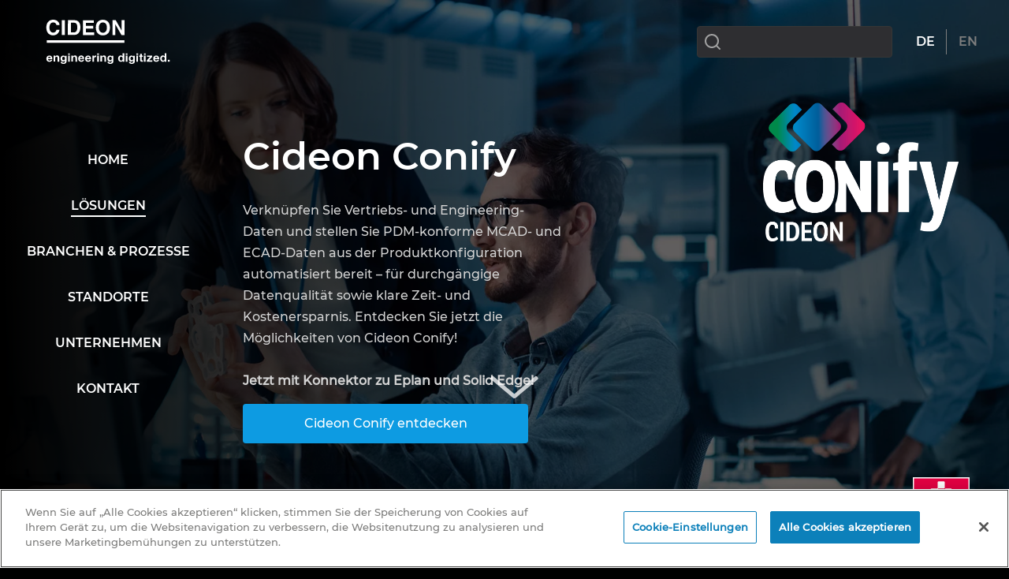

--- FILE ---
content_type: text/html;charset=utf-8
request_url: https://www.cideon.de/loesungen/conify/
body_size: 50076
content:

<!DOCTYPE HTML>
<html lang="de">
    <head>
    <meta charset="UTF-8"/>
    <title>Variantenkonstruktion mit Cideon Conify</title>
    
    <meta name="description" content="Variantenkonstruktion und -fertigung leicht gemacht durch die Verknüpfung von Vertriebs- und Engineering-Daten mit Cideon Conify - Jetzt mehr erfahren!"/>
    <meta name="template" content="product"/>
    <meta name="viewport" content="width=device-width, initial-scale=1"/>
    <meta name="robots" content="index, follow"/>

    
    
<script defer="defer" type="text/javascript" src="/.rum/@adobe/helix-rum-js@%5E2/dist/rum-standalone.js"></script>
<link rel="canonical" href="https://www.cideon.de/loesungen/conify/"/>


    





    <!-- OneTrust Cookies Consent Notice start for cideon.de -->
<script src="https://cdn.cookielaw.org/consent/5a049197-82a5-430a-9b60-a065ec99cbf4/otSDKStub.js" data-document-language="true" type="text/javascript" charset="UTF-8" data-domain-script="5a049197-82a5-430a-9b60-a065ec99cbf4"></script>

<!-- HubSpot Forms Script -->

<script type="text/javascript">
    window._hsq = window._hsq || [];
    window._hsq.push(["doNotTrack"]); // Disable tracking by default

    function toggleVideoIframes(activateIframes) {
        document
          .querySelectorAll('iframe[data-src]')
          .forEach((function(iframeElement){
            if(activateIframes) {
              iframeElement.setAttribute("src",iframeElement.dataset.src);
            } else {
              iframeElement.setAttribute("src","");
            }
          }))

      document
          .querySelectorAll('.cmp-teaser__video > .play-button')
          .forEach((function(toggledlement){
            if(activateIframes) {
              toggledlement.setAttribute("hidden","hidden");
            } else {
              toggledlement.removeAttribute("hidden");
            }
          }))
      document
          .querySelectorAll('.cmp-teaser__video > .video-cookie-text')
          .forEach((function(toggledlement){
            if(activateIframes) {
              toggledlement.setAttribute("hidden","hidden");
            } else {
              toggledlement.removeAttribute("hidden");
            }
          }))
    }
    function OptanonWrapper() {
        toggleVideoIframes(OnetrustActiveGroups.includes("C0003"));
        if (OnetrustActiveGroups.includes("C0004")) {
            window._hsq.push(['doNotTrack', { track: true }]); //enable tracking for user
        } else {
            window._hsq.push(['doNotTrack']); //turn off tracking for the user
        }
    }
</script>
<!-- OneTrust Cookies Consent Notice end for cideon.de -->



    <meta name="twitter:card" content="summary"/>
    <meta name="twitter:site"/>
    <meta name="twitter:site:id"/>
    <meta name="twitter:creator"/>


    <meta name="google-site-verification" content="LxDHFW-jAR5162OR6h46cKYCvbn-DLYOOkhtlGntU7o" />
<script>
function cideonGTM() {
    if (!window.cideonGTMLoaded) {
        window.cideonGTMLoaded = true;
        (function (w, d, s, l, i) {
            w[l] = w[l] || [];
            w[l].push({
                'gtm.start': new Date().getTime(),
                event: 'gtm.js'
            });
            var f = d.getElementsByTagName(s)[0],
                j = d.createElement(s),
                dl = l != 'dataLayer' ? '&l=' + l : '';
            j.async = true;
            j.src = 'https://www.googletagmanager.com/gtm.js?id=' + i + dl;
            f.parentNode.insertBefore(j, f);
        })(window, document, 'script', 'dataLayer', 'GTM-KG43T2P');
    }
}

function cideonAdobe() {
    if (!window.cideonAdobeLoaded) {
        window.cideonAdobeLoaded = true;
        (function() {
            var adobe_launch = document.createElement('script');
            adobe_launch.type = "text/javascript"
            adobe_launch.async = !0
            adobe_launch.src = "//assets.adobedtm.com/785c81d17a74/2ef7c9d228e5/launch-3fdd219eec43.min.js"
            document.body.appendChild(adobe_launch);
        })();
    }
}
   
</script>

<script type="text/plain" class="optanon-category-C0002"> 
cideonGTM();
cideonAdobe();
</script>

<script type="text/plain" class="optanon-category-C0003"> 
cideonGTM();
</script>

<script type="text/plain" class="optanon-category-C0004"> 
cideonGTM(); 
</script>



    
    <link rel="stylesheet" href="/etc.clientlibs/cideon/clientlibs/clientlib-base.lc-8363e43f9438fc857ee93d7bcb1f70fd-lc.min.css" type="text/css">




<link rel="shortcut icon" href="/etc.clientlibs/cideon/clientlibs/clientlib-site/resources/images/favicons/favicon.ico"/>
<link rel="apple-touch-icon" sizes="57x57" href="/etc.clientlibs/cideon/clientlibs/clientlib-site/resources/images/favicons/apple-touch-icon-57x57.png"/>
<link rel="apple-touch-icon" sizes="72x72" href="/etc.clientlibs/cideon/clientlibs/clientlib-site/resources/images/favicons/apple-touch-icon-72x72.png"/>
<link rel="apple-touch-icon" sizes="76x76" href="/etc.clientlibs/cideon/clientlibs/clientlib-site/resources/images/favicons/apple-touch-icon-76x76.png"/>
<link rel="apple-touch-icon" sizes="114x114" href="/etc.clientlibs/cideon/clientlibs/clientlib-site/resources/images/favicons/apple-touch-icon-114x114.png"/>
<link rel="apple-touch-icon" sizes="120x120" href="/etc.clientlibs/cideon/clientlibs/clientlib-site/resources/images/favicons/apple-touch-icon-120x120.png"/>
<link rel="apple-touch-icon" sizes="144x144" href="/etc.clientlibs/cideon/clientlibs/clientlib-site/resources/images/favicons/apple-touch-icon-144x144.png"/>
<link rel="apple-touch-icon" sizes="152x152" href="/etc.clientlibs/cideon/clientlibs/clientlib-site/resources/images/favicons/apple-touch-icon-152x152.png"/>
<link rel="apple-touch-icon" sizes="180x180" href="/etc.clientlibs/cideon/clientlibs/clientlib-site/resources/images/favicons/apple-touch-icon-180x180.png"/>

    <meta property="og:title" content="Variantenkonstruktion mit Cideon Conify"/>
    <meta property="og:url" content="https://www.cideon.de/loesungen/conify/"/>
    <meta property="og:image" content="https://www.cideon.de/content/dam/cideon/bilder/loesungen/conify-konfiguration.jpeg"/>
    <meta property="og:type" content="article"/>
    <meta property="og:description" content="Variantenkonstruktion und -fertigung leicht gemacht durch die Verknüpfung von Vertriebs- und Engineering-Daten mit Cideon Conify - Jetzt mehr erfahren!"/>
    <meta property="og:locale" content="_de"/>

    
    
    

    

    



    
    <script src="/etc.clientlibs/cideon/clientlibs/clientlib-dependencies.lc-d41d8cd98f00b204e9800998ecf8427e-lc.min.js"></script>


    
    <link rel="stylesheet" href="/etc.clientlibs/cideon/clientlibs/clientlib-dependencies.lc-d41d8cd98f00b204e9800998ecf8427e-lc.min.css" type="text/css">
<link rel="stylesheet" href="/etc.clientlibs/cideon/clientlibs/clientlib-site.lc-68e86375454013d64a3f646cce1905c1-lc.min.css" type="text/css">


    
    
    <script async src="/etc.clientlibs/core/wcm/components/commons/datalayer/v2/clientlibs/core.wcm.components.commons.datalayer.v2.lc-1e0136bad0acfb78be509234578e44f9-lc.min.js"></script>


    
    <script async src="/etc.clientlibs/core/wcm/components/commons/datalayer/acdl/core.wcm.components.commons.datalayer.acdl.lc-bf921af342fd2c40139671dbf0920a1f-lc.min.js"></script>



    
    
</head>
    <body class="page basicpage cmp-page--darkmode" id="page-fc218a6fee" data-cmp-link-accessibility-enabled data-cmp-link-accessibility-text="wird in einer neuen Registerkarte geöffnet" data-cmp-data-layer-enabled data-cmp-data-layer-name="adobeDataLayer">
        <script>
          var dataLayerName = 'adobeDataLayer' || 'adobeDataLayer';
          window[dataLayerName] = window[dataLayerName] || [];
          window[dataLayerName].push({
              page: JSON.parse("{\x22page\u002Dfc218a6fee\x22:{\x22@type\x22:\x22cideon\/components\/page\x22,\x22repo:modifyDate\x22:\x222025\u002D12\u002D03T11:48:00Z\x22,\x22dc:title\x22:\x22Variantenkonstruktion mit Cideon Conify\x22,\x22dc:description\x22:\x22Variantenkonstruktion und \u002Dfertigung leicht gemacht durch die Verknüpfung von Vertriebs\u002D und Engineering\u002DDaten mit Cideon Conify \u002D Jetzt mehr erfahren!\x22,\x22xdm:template\x22:\x22\/conf\/cideon\/settings\/wcm\/templates\/product\x22,\x22xdm:language\x22:\x22de\x22,\x22xdm:tags\x22:[],\x22repo:path\x22:\x22\/content\/cideon\/de\/loesungen\/conify.html\x22}}"),
              event:'cmp:show',
              eventInfo: {
                  path: 'page.page\u002Dfc218a6fee'
              }
          });
        </script>
        
        
            




            
<div class="root container responsivegrid">

    
    <div id="container-bc5d0ce9ca" class="cmp-container">
        


<div class="aem-Grid aem-Grid--12 aem-Grid--default--12 ">
    
    <header class="experiencefragment aem-GridColumn aem-GridColumn--default--12">
<div id="experiencefragment-d3ba745d87" class="cmp-experiencefragment cmp-experiencefragment--header">


    
    
    
    <div id="container-00dac9c19e" class="cmp-container">
        
        <div class="header separator"><div id="header-fcbf9ac0be" class="cmp-header">
    <div class="cmp-header--content">
        <div class="cmp-header--container cmp-header--container--left">
            <div class="cmp-header--item cmp-header--item--logo cmp-header--item--mainlogo">
                <a href="/"></a>
            </div>
        </div>
        <div class="cmp-header--container cmp-header--container--middle">
            <div class="cmp-header--item cmp-header--item--buttons">
                <div class="cmp-header--item cmp-header--item--logo">
                    <a href="/"></a>
                </div>
                <div class="cmp-header--item--closer open">
                    <div class="hamburger hamburger--spin js-hamburger">
                        <div class="hamburger-box">
                            <div class="hamburger-inner"></div>
                        </div>
                    </div>
                </div>
            </div>
            <div class="cmp-header--item cmp-header--item--navigation">
                <div class="navigation cmp-navigation--type-header-main">
<nav id="navigation-febf187f29" class="cmp-navigation" itemscope itemtype="http://schema.org/SiteNavigationElement" data-cmp-data-layer="{&#34;navigation-febf187f29&#34;:{&#34;@type&#34;:&#34;cideon/components/navigation&#34;,&#34;repo:modifyDate&#34;:&#34;2022-01-26T09:46:53Z&#34;}}" role="navigation">
    <ul class="cmp-navigation__group">
        <li class="cmp-navigation__item cmp-navigation__item--level-0 ">
            <a href="/" title="Home" data-cmp-clickable="" class="cmp-navigation__item-link">Home</a>
        </li>
        
            
    <li class="cmp-navigation__item cmp-navigation__item--level-0 cmp-navigation__item--active" data-cmp-data-layer="{&#34;navigation-febf187f29-item-ae8b1e5d1d&#34;:{&#34;@type&#34;:&#34;cideon/components/navigation/item&#34;,&#34;repo:modifyDate&#34;:&#34;2022-09-08T16:09:37Z&#34;,&#34;dc:title&#34;:&#34;Lösungen&#34;,&#34;xdm:linkURL&#34;:&#34;/loesungen/&#34;}}">
        
    <a data-cmp-clickable class="cmp-navigation__item-link " href="/loesungen/">Lösungen</a>

        
    </li>

        
            
    <li class="cmp-navigation__item cmp-navigation__item--level-0" data-cmp-data-layer="{&#34;navigation-febf187f29-item-2a4f6563c4&#34;:{&#34;@type&#34;:&#34;cideon/components/navigation/item&#34;,&#34;repo:modifyDate&#34;:&#34;2022-09-08T16:10:02Z&#34;,&#34;dc:title&#34;:&#34;Branchen &amp; Prozesse&#34;,&#34;xdm:linkURL&#34;:&#34;/anwendungen/&#34;}}">
        
    <a data-cmp-clickable class="cmp-navigation__item-link " href="/anwendungen/">Branchen &amp; Prozesse</a>

        
    </li>

        
            
    <li class="cmp-navigation__item cmp-navigation__item--level-0" data-cmp-data-layer="{&#34;navigation-febf187f29-item-d1e46a37f8&#34;:{&#34;@type&#34;:&#34;cideon/components/navigation/item&#34;,&#34;repo:modifyDate&#34;:&#34;2022-09-08T16:10:13Z&#34;,&#34;dc:title&#34;:&#34;Standorte&#34;,&#34;xdm:linkURL&#34;:&#34;/standorte/&#34;}}">
        
    <a data-cmp-clickable class="cmp-navigation__item-link " href="/standorte/">Standorte</a>

        
    </li>

        
            
    <li class="cmp-navigation__item cmp-navigation__item--level-0" data-cmp-data-layer="{&#34;navigation-febf187f29-item-33c8ee1f15&#34;:{&#34;@type&#34;:&#34;cideon/components/navigation/item&#34;,&#34;repo:modifyDate&#34;:&#34;2022-09-08T16:10:13Z&#34;,&#34;dc:title&#34;:&#34;Unternehmen&#34;,&#34;xdm:linkURL&#34;:&#34;/unternehmen/&#34;}}">
        
    <a data-cmp-clickable class="cmp-navigation__item-link " href="/unternehmen/">Unternehmen</a>

        
    </li>

        
            
    <li class="cmp-navigation__item cmp-navigation__item--level-0" data-cmp-data-layer="{&#34;navigation-febf187f29-item-1715e8df4f&#34;:{&#34;@type&#34;:&#34;cideon/components/navigation/item&#34;,&#34;repo:modifyDate&#34;:&#34;2022-09-08T16:10:27Z&#34;,&#34;dc:title&#34;:&#34;Kontakt&#34;,&#34;xdm:linkURL&#34;:&#34;/kontakt/&#34;}}">
        
    <a data-cmp-clickable class="cmp-navigation__item-link " href="/kontakt/">Kontakt</a>

        
    </li>

        
    </ul>
</nav>

    

</div>

            </div>
            <div class="cmp-header--item cmp-header--item--languages">
                <div class="languagenavigation">
<nav data-cmp-data-layer="{&#34;languagenavigation-88bb9c1b45&#34;:{&#34;@type&#34;:&#34;cideon/components/languagenavigation&#34;,&#34;repo:modifyDate&#34;:&#34;2021-08-18T13:47:10Z&#34;}}" id="languagenavigation-88bb9c1b45" class="cmp-languagenavigation" role="navigation">
    <ul class="cmp-languagenavigation__group">
        
    <li class="cmp-languagenavigation__item cmp-languagenavigation__item--langcode-de cmp-languagenavigation__item--level-0 cmp-languagenavigation__item--active" data-cmp-data-layer="{&#34;languagenavigation-88bb9c1b45-item-fc218a6fee&#34;:{&#34;@type&#34;:&#34;cideon/components/languagenavigation/item&#34;,&#34;repo:modifyDate&#34;:&#34;2023-02-07T08:13:15Z&#34;,&#34;dc:title&#34;:&#34;DE&#34;,&#34;xdm:linkURL&#34;:&#34;/loesungen/conify/&#34;}}">
        
    
    <a data-cmp-clickable class="cmp-languagenavigation__item-link" href="/loesungen/conify/" hreflang="de" lang="de" rel="alternate" title="DE">DE</a>

        
    </li>

    
        
    <li class="cmp-languagenavigation__item cmp-languagenavigation__item--langcode-en cmp-languagenavigation__item--level-0" data-cmp-data-layer="{&#34;languagenavigation-88bb9c1b45-item-00ced0c469&#34;:{&#34;@type&#34;:&#34;cideon/components/languagenavigation/item&#34;,&#34;repo:modifyDate&#34;:&#34;2023-02-07T09:37:27Z&#34;,&#34;dc:title&#34;:&#34;EN&#34;,&#34;xdm:linkURL&#34;:&#34;/solutions/conify/&#34;}}">
        
    
    <a data-cmp-clickable class="cmp-languagenavigation__item-link" href="https://www.cideon.com/solutions/conify/" hreflang="en" lang="en" rel="alternate" title="EN">EN</a>

        
    </li>

    </ul>
</nav>

    

</div>

            </div>
        </div>
        <div class="cmp-header--container cmp-header--container--right">
            <div class="cmp-header--item cmp-header--item--search">
                <div class="cmp-header--item--searchbutton"></div>
                <div class="cmp-header--item--searchbox">
                    <div class="search">
<section id="search-1ccec342be" class="cmp-search" role="search" data-cmp-is="search" data-cmp-min-length="2" data-cmp-results-size="10">
    <div class="cmp_search__info" aria-live="polite" role="status"></div>
    <form class="cmp-search__form" data-cmp-hook-search="form" method="get" action="/content/cideon/de/loesungen/conify.cideonsearchresults.json/_jcr_content/root/header/search" autocomplete="off">
        <div class="cmp-search__field">
            <i class="cmp-search__icon" data-cmp-hook-search="icon"></i>
            <span class="cmp-search__loading-indicator" data-cmp-hook-search="loadingIndicator"></span>
            <input class="cmp-search__input" data-cmp-hook-search="input" type="text" name="fulltext" placeholder="Suchen" role="combobox" aria-autocomplete="list" aria-haspopup="true" aria-invalid="false" aria-expanded="false" aria-label="Suchen" aria-controls="search_results"/>
            <button class="cmp-search__clear" data-cmp-hook-search="clear" aria-label="Entfernen">
                <i class="cmp-search__clear-icon"></i>
            </button>
        </div>
    </form>
    <div id="search_results" class="cmp-search__results" aria-label="Suchergebnisse" data-cmp-hook-search="results" role="listbox" aria-multiselectable="false"></div>
    
<script data-cmp-hook-search="itemTemplate" type="x-template">
    <a class="cmp-search__item" data-cmp-hook-search="item" role="option" aria-selected="false">
        <span class="cmp-search__item-title" data-cmp-hook-search="itemTitle"></span>
    </a>
</script>

</section>
</div>

                </div>
                <div class="cmp-header--item--burger">
                    <div class="hamburger hamburger--spin js-hamburger">
                        <div class="hamburger-box">
                            <div class="hamburger-inner"></div>
                        </div>
                    </div>
                </div>
            </div>
            <div class="cmp-header--item--languages-desktop"></div>
        </div>
    </div>
</div>

</div>

        
    </div>

</div>

    
</header>
<main class="container responsivegrid aem-GridColumn aem-GridColumn--default--12">

    
    <div id="container-8abcfaa035" class="cmp-container">
        


<div class="aem-Grid aem-Grid--12 aem-Grid--default--12 ">
    
    <div class="container responsivegrid aem-GridColumn--default--none aem-GridColumn aem-GridColumn--default--12 aem-GridColumn--offset--default--0">

    
    <div id="container-0f741c133f" class="cmp-container">
        


<div class="aem-Grid aem-Grid--12 aem-Grid--default--12 ">
    
    <div class="teaser-hero teaser cmp-teaser--type-hero-darkoverlay cmp-teaser--type-hero-small-logo aem-GridColumn aem-GridColumn--default--12">
<div id="teaser-hero-07c0ad0b07" class="cmp-teaser" data-cmp-data-layer="{&#34;teaser-hero-07c0ad0b07&#34;:{&#34;@type&#34;:&#34;cideon/components/teaser-hero&#34;,&#34;repo:modifyDate&#34;:&#34;2025-06-25T07:09:48Z&#34;,&#34;dc:title&#34;:&#34;Cideon Conify&#34;,&#34;dc:description&#34;:&#34;&lt;p>Verknüpfen Sie Vertriebs- und Engineering-Daten und stellen Sie PDM-konforme MCAD- und ECAD-Daten aus der Produktkonfiguration automatisiert bereit – für durchgängige Datenqualität sowie klare Zeit- und Kostenersparnis. Entdecken Sie jetzt die Möglichkeiten von&amp;nbsp;Cideon Conify!&lt;br>\r\n&lt;br>\r\n&lt;b>Jetzt mit Konnektor zu Eplan und Solid Edge!&lt;/b>&lt;/p>\r\n&#34;}}">
    
    <div class="cmp-teaser__image">
<div data-cmp-is="image" data-cmp-widths="600,800,1024,1200,1600" data-cmp-src="/adobe/dynamicmedia/deliver/dm-aid--e6c1c3cc-a14a-4d6e-b681-05c6c8490ffe/conify-konfiguration.jpg?preferwebp=true&amp;quality=85&amp;width={width}" data-cmp-filereference="/content/dam/cideon/bilder/loesungen/conify-konfiguration.jpeg" id="teaser-hero-07c0ad0b07-image" data-cmp-data-layer="{&#34;teaser-hero-07c0ad0b07-image&#34;:{&#34;@type&#34;:&#34;core/wcm/components/image/v3/image&#34;,&#34;repo:modifyDate&#34;:&#34;2025-06-25T07:09:48Z&#34;,&#34;dc:title&#34;:&#34;Cideon Conify Produktkonfiguration&#34;,&#34;image&#34;:{&#34;repo:id&#34;:&#34;e6c1c3cc-a14a-4d6e-b681-05c6c8490ffe&#34;,&#34;repo:modifyDate&#34;:&#34;2024-10-22T13:45:42Z&#34;,&#34;@type&#34;:&#34;image/jpeg&#34;,&#34;repo:path&#34;:&#34;/content/dam/cideon/bilder/loesungen/conify-konfiguration.jpeg&#34;}}}" data-cmp-hook-image="imageV3" class="cmp-image" itemscope itemtype="http://schema.org/ImageObject">
    
        <img src="/adobe/dynamicmedia/deliver/dm-aid--e6c1c3cc-a14a-4d6e-b681-05c6c8490ffe/conify-konfiguration.jpg?preferwebp=true&quality=85" srcset="/adobe/dynamicmedia/deliver/dm-aid--e6c1c3cc-a14a-4d6e-b681-05c6c8490ffe/conify-konfiguration.jpg?preferwebp=true&amp;quality=85&amp;width=600 600w,/adobe/dynamicmedia/deliver/dm-aid--e6c1c3cc-a14a-4d6e-b681-05c6c8490ffe/conify-konfiguration.jpg?preferwebp=true&amp;quality=85&amp;width=800 800w,/adobe/dynamicmedia/deliver/dm-aid--e6c1c3cc-a14a-4d6e-b681-05c6c8490ffe/conify-konfiguration.jpg?preferwebp=true&amp;quality=85&amp;width=1024 1024w,/adobe/dynamicmedia/deliver/dm-aid--e6c1c3cc-a14a-4d6e-b681-05c6c8490ffe/conify-konfiguration.jpg?preferwebp=true&amp;quality=85&amp;width=1200 1200w,/adobe/dynamicmedia/deliver/dm-aid--e6c1c3cc-a14a-4d6e-b681-05c6c8490ffe/conify-konfiguration.jpg?preferwebp=true&amp;quality=85&amp;width=1600 1600w" class="cmp-image__image" itemprop="contentUrl" width="1920" height="1080" sizes="auto" alt="Konfigurationsprozess Cideon" title="Cideon Conify Produktkonfiguration"/>
    
    
    <meta itemprop="caption" content="Cideon Conify Produktkonfiguration"/>
</div>

    

</div>

    

    <div class="cmp-teaser__content">
        
    

        
    <h3 class="cmp-teaser__title">
        Cideon Conify
    </h3>

        
    <div class="cmp-teaser__partnerlogo"><img src="/content/dam/cideon/bilder/logos/conify.png" alt="Partner Logo"/></div>

        
    <div class="cmp-teaser__description"><p>Verknüpfen Sie Vertriebs- und Engineering-Daten und stellen Sie PDM-konforme MCAD- und ECAD-Daten aus der Produktkonfiguration automatisiert bereit – für durchgängige Datenqualität sowie klare Zeit- und Kostenersparnis. Entdecken Sie jetzt die Möglichkeiten von Cideon Conify!<br />
<br />
<b>Jetzt mit Konnektor zu Eplan und Solid Edge!</b></p>
</div>

        
    <div class="cmp-teaser__action-container">
        
    <a class="cmp-teaser__action-link" id="teaser-hero-07c0ad0b07-cta-5bfce3721b" data-cmp-data-layer="{&#34;teaser-hero-07c0ad0b07-cta-5bfce3721b&#34;:{&#34;@type&#34;:&#34;cideon/components/teaser-hero/cta&#34;,&#34;dc:title&#34;:&#34;Cideon Conify entdecken&#34;,&#34;xdm:linkURL&#34;:&#34;#funktionen&#34;}}" data-cmp-clickable href="#funktionen">Cideon Conify entdecken</a>

    </div>

        <div class="cmp-teaser__arrow-down">
            <div class="cmp-teaser__arrow-down-left"></div>
            <div class="cmp-teaser__arrow-down-right"></div>
        </div>
    </div>
</div>
</div>
<div class="breadcrumb aem-GridColumn aem-GridColumn--default--12">
<nav id="breadcrumb-d9b8775c23" class="cmp-breadcrumb" aria-label="Breadcrumb" data-cmp-data-layer="{&#34;breadcrumb-d9b8775c23&#34;:{&#34;@type&#34;:&#34;cideon/components/breadcrumb&#34;,&#34;repo:modifyDate&#34;:&#34;2021-09-06T15:54:38Z&#34;}}">
    <ol class="cmp-breadcrumb__list" itemscope itemtype="http://schema.org/BreadcrumbList">
        <li class="cmp-breadcrumb__item" data-cmp-data-layer="{&#34;breadcrumb-d9b8775c23-item-81eb4660b1&#34;:{&#34;@type&#34;:&#34;cideon/components/breadcrumb/item&#34;,&#34;repo:modifyDate&#34;:&#34;2022-09-08T16:09:36Z&#34;,&#34;dc:title&#34;:&#34;DE&#34;,&#34;xdm:linkURL&#34;:&#34;/&#34;}}" itemprop="itemListElement" itemscope itemtype="http://schema.org/ListItem">
            <a class="cmp-breadcrumb__item-link" itemprop="item" data-cmp-clickable href="/">
                <span itemprop="name">
                    
                        Cideon Software &amp; Services
                    
                    
                </span>
            </a>
            <meta itemprop="position" content="1"/>
        </li>
    
        <li class="cmp-breadcrumb__item" data-cmp-data-layer="{&#34;breadcrumb-d9b8775c23-item-ae8b1e5d1d&#34;:{&#34;@type&#34;:&#34;cideon/components/breadcrumb/item&#34;,&#34;repo:modifyDate&#34;:&#34;2022-09-08T16:09:37Z&#34;,&#34;dc:title&#34;:&#34;Lösungen&#34;,&#34;xdm:linkURL&#34;:&#34;/loesungen/&#34;}}" itemprop="itemListElement" itemscope itemtype="http://schema.org/ListItem">
            <a class="cmp-breadcrumb__item-link" itemprop="item" data-cmp-clickable href="/loesungen/">
                <span itemprop="name">
                    
                    
                        Lösungen
                    
                </span>
            </a>
            <meta itemprop="position" content="2"/>
        </li>
    
        <li class="cmp-breadcrumb__item cmp-breadcrumb__item--active" aria-current="page" data-cmp-data-layer="{&#34;breadcrumb-d9b8775c23-item-fc218a6fee&#34;:{&#34;@type&#34;:&#34;cideon/components/breadcrumb/item&#34;,&#34;repo:modifyDate&#34;:&#34;2023-02-07T08:13:15Z&#34;,&#34;dc:title&#34;:&#34;Cideon Conify&#34;,&#34;xdm:linkURL&#34;:&#34;/loesungen/conify/&#34;}}" itemprop="itemListElement" itemscope itemtype="http://schema.org/ListItem">
            
                <span itemprop="name">
                    
                    
                        Cideon Conify
                    
                </span>
            
            <meta itemprop="position" content="3"/>
        </li>
    </ol>
</nav>

    
</div>
<div class="container responsivegrid cmp-container--fullwidth aem-GridColumn aem-GridColumn--default--12">

    
    
    
    <div id="container-3079e0d98e" class="cmp-container">
        
        <div class="teaser cmp-teaser--type-bg-image">
  <div id="teaser-010179f944" class="cmp-teaser" data-cmp-data-layer="{&#34;teaser-010179f944&#34;:{&#34;@type&#34;:&#34;cideon/components/teaser&#34;,&#34;repo:modifyDate&#34;:&#34;2024-05-02T12:45:09Z&#34;,&#34;dc:title&#34;:&#34;Engineering Automation mit Cideon Conify&#34;,&#34;dc:description&#34;:&#34;&lt;p>Mit&amp;nbsp;Cideon Conify werden Produkt- und Variantenkonfigurationen in Ihrem Unternehmen endlich verknüpft.&amp;nbsp;Mithilfe unserer Softwarelösung lässt sich Ihr Produktkonfigurator mit den Engineeringprozessen verbinden und die Auftragskonstruktion effizienter gestalten.&amp;nbsp;Cideon Conify ermöglicht die optimale Abwicklung von Kundenaufträgen und sorgt für die effiziente Verbindung Ihrer Daten.&lt;/p>\r\n&#34;}}">
 
    <div class="cmp-teaser__content">
        
    <div class="cmp-teaser__image">
<div data-cmp-is="image" data-cmp-widths="600,800,1024,1200,1600" data-cmp-src="/adobe/dynamicmedia/deliver/dm-aid--30da126f-f86b-45e4-8e72-9c627d65b7e3/cideon-software-services2.jpg?preferwebp=true&amp;quality=85&amp;width={width}" data-cmp-filereference="/content/dam/cideon/cideon-software-services2.jpg" id="teaser-010179f944-image" data-cmp-data-layer="{&#34;teaser-010179f944-image&#34;:{&#34;@type&#34;:&#34;core/wcm/components/image/v3/image&#34;,&#34;repo:modifyDate&#34;:&#34;2024-05-02T12:45:09Z&#34;,&#34;xdm:linkURL&#34;:&#34;/loesungen/conify/&#34;,&#34;image&#34;:{&#34;repo:id&#34;:&#34;30da126f-f86b-45e4-8e72-9c627d65b7e3&#34;,&#34;repo:modifyDate&#34;:&#34;2025-11-12T06:22:53Z&#34;,&#34;@type&#34;:&#34;image/jpeg&#34;,&#34;repo:path&#34;:&#34;/content/dam/cideon/cideon-software-services2.jpg&#34;}}}" data-cmp-hook-image="imageV3" class="cmp-image" itemscope itemtype="http://schema.org/ImageObject">
    
        <img src="/adobe/dynamicmedia/deliver/dm-aid--30da126f-f86b-45e4-8e72-9c627d65b7e3/cideon-software-services2.jpg?preferwebp=true&quality=85" srcset="/adobe/dynamicmedia/deliver/dm-aid--30da126f-f86b-45e4-8e72-9c627d65b7e3/cideon-software-services2.jpg?preferwebp=true&amp;quality=85&amp;width=600 600w,/adobe/dynamicmedia/deliver/dm-aid--30da126f-f86b-45e4-8e72-9c627d65b7e3/cideon-software-services2.jpg?preferwebp=true&amp;quality=85&amp;width=800 800w,/adobe/dynamicmedia/deliver/dm-aid--30da126f-f86b-45e4-8e72-9c627d65b7e3/cideon-software-services2.jpg?preferwebp=true&amp;quality=85&amp;width=1024 1024w,/adobe/dynamicmedia/deliver/dm-aid--30da126f-f86b-45e4-8e72-9c627d65b7e3/cideon-software-services2.jpg?preferwebp=true&amp;quality=85&amp;width=1200 1200w,/adobe/dynamicmedia/deliver/dm-aid--30da126f-f86b-45e4-8e72-9c627d65b7e3/cideon-software-services2.jpg?preferwebp=true&amp;quality=85&amp;width=1600 1600w" loading="lazy" class="cmp-image__image" itemprop="contentUrl" width="1920" height="481" sizes="auto" alt/>
    
    
    
</div>

    

</div>

        
         
    

         
    <h1 class="cmp-teaser__title">Engineering Automation mit Cideon Conify</h1>

         
    <div class="cmp-teaser__description"><p>Mit Cideon Conify werden Produkt- und Variantenkonfigurationen in Ihrem Unternehmen endlich verknüpft. Mithilfe unserer Softwarelösung lässt sich Ihr Produktkonfigurator mit den Engineeringprozessen verbinden und die Auftragskonstruktion effizienter gestalten. Cideon Conify ermöglicht die optimale Abwicklung von Kundenaufträgen und sorgt für die effiziente Verbindung Ihrer Daten.</p>
</div>

         
    

     </div>
 
</div>

    
</div>

        
    </div>

</div>
<div class="container responsivegrid aem-GridColumn aem-GridColumn--default--12">

    
    <div id="container-45570d9a19" class="cmp-container">
        


<div class="aem-Grid aem-Grid--12 aem-Grid--default--12 aem-Grid--phone--12 ">
    
    <div class="separator cmp-separator--margin-medium aem-GridColumn aem-GridColumn--default--12">
<div id="separator-d60ca07e8c" class="cmp-separator">
    <hr class="cmp-separator__horizontal-rule"/>
</div></div>
<div class="container responsivegrid aem-GridColumn--default--none aem-GridColumn--phone--none aem-GridColumn--phone--12 aem-GridColumn aem-GridColumn--default--8 aem-GridColumn--offset--phone--0 aem-GridColumn--offset--default--0">

    
    <div id="container-4f8c2d24ff" class="cmp-container">
        


<div class="aem-Grid aem-Grid--8 aem-Grid--default--8 aem-Grid--phone--12 ">
    
    <div class="title cmp-title--type-subline aem-GridColumn--default--none aem-GridColumn--phone--none aem-GridColumn--phone--12 aem-GridColumn aem-GridColumn--default--7 aem-GridColumn--offset--phone--0 aem-GridColumn--offset--default--0">
<div data-cmp-data-layer="{&#34;title-dcc1434674&#34;:{&#34;@type&#34;:&#34;cideon/components/title&#34;,&#34;repo:modifyDate&#34;:&#34;2024-10-25T13:30:00Z&#34;,&#34;dc:title&#34;:&#34;Softwarelösung für die automatisierte Variantenkonfiguration und Variantenkonstruktion&#34;}}" id="title-dcc1434674" class="cmp-title">
    <h3 class="cmp-title__text">Softwarelösung für die automatisierte Variantenkonfiguration und Variantenkonstruktion</h3>
</div>

    

</div>
<div class="separator aem-GridColumn--phone--12 aem-GridColumn aem-GridColumn--default--8">
<div id="separator-dea515bfb3" class="cmp-separator">
    <hr class="cmp-separator__horizontal-rule"/>
</div></div>
<div class="text aem-GridColumn--default--none aem-GridColumn--phone--none aem-GridColumn--phone--12 aem-GridColumn aem-GridColumn--default--7 aem-GridColumn--offset--phone--0 aem-GridColumn--offset--default--0">
<div data-cmp-data-layer="{&#34;text-b5374df8e1&#34;:{&#34;@type&#34;:&#34;cideon/components/text&#34;,&#34;repo:modifyDate&#34;:&#34;2025-09-22T10:05:01Z&#34;,&#34;xdm:text&#34;:&#34;&lt;p>Cideon Conify ist die ideale Kombination aus CONnection und CONfiguration! Die Software verbindet Systeme nahtlos miteinander und gestaltet den Konfigurationsprozess effizienter. Das übersichtliche User Interface von Cideon Conify ist so gestaltet, dass Sie selbst Prozesse automatisieren können. Damit wird die Softwarelösung zur Schaltzentrale für Ihren Konfigurationsprozess.&lt;/p>\r\n&lt;p>Das Herzstück eines durchgängigen Konfigurationsprozesses ist die &lt;b>Verknüpfung der Informationen aus Vertrieb und Engineering&lt;/b>. Die Daten aus der Produktkonfiguration müssen in den nachfolgenden Schritten zur Verfügung stehen. Hierbei kommt im MCAD-Bereich die Lösung &lt;b>Cideon Managed Components&lt;/b> zum Einsatz, die für die &lt;b>automatische Wiederverwendung von Komponenten&lt;/b> sorgt – und das unabhängig vom eingesetzten PDM-System.&lt;/p>\r\n&lt;p>Cideon Conify erstellt innerhalb von Minuten automatisiert xCAD-Daten, ERP-spezifische Stücklisten und Arbeitspläne für den Fertigungsablauf. PDM-konforme xCAD-Daten bilden die Basis für eine eventuell folgende Auftragskonstruktion. Dabei werden die Strukturen abgeglichen, um eine konsistente Datenbasis zu schaffen.&lt;/p>\r\n&#34;}}" id="text-b5374df8e1" class="cmp-text">
    <p>Cideon Conify ist die ideale Kombination aus CONnection und CONfiguration! Die Software verbindet Systeme nahtlos miteinander und gestaltet den Konfigurationsprozess effizienter. Das übersichtliche User Interface von Cideon Conify ist so gestaltet, dass Sie selbst Prozesse automatisieren können. Damit wird die Softwarelösung zur Schaltzentrale für Ihren Konfigurationsprozess.</p>
<p>Das Herzstück eines durchgängigen Konfigurationsprozesses ist die <b>Verknüpfung der Informationen aus Vertrieb und Engineering</b>. Die Daten aus der Produktkonfiguration müssen in den nachfolgenden Schritten zur Verfügung stehen. Hierbei kommt im MCAD-Bereich die Lösung <b>Cideon Managed Components</b> zum Einsatz, die für die <b>automatische Wiederverwendung von Komponenten</b> sorgt – und das unabhängig vom eingesetzten PDM-System.</p>
<p>Cideon Conify erstellt innerhalb von Minuten automatisiert xCAD-Daten, ERP-spezifische Stücklisten und Arbeitspläne für den Fertigungsablauf. PDM-konforme xCAD-Daten bilden die Basis für eine eventuell folgende Auftragskonstruktion. Dabei werden die Strukturen abgeglichen, um eine konsistente Datenbasis zu schaffen.</p>

</div>

    

</div>
<div class="separator aem-GridColumn--phone--12 aem-GridColumn aem-GridColumn--default--8">
<div id="separator-f6f8d71b94" class="cmp-separator">
    <hr class="cmp-separator__horizontal-rule"/>
</div></div>
<div class="container responsivegrid cmp-container--overlay-gradient cmp-container--reverse-mobile aem-GridColumn--phone--12 aem-GridColumn aem-GridColumn--default--8">

    
    <div id="container-6c5defde1b" class="cmp-container">
        


<div class="aem-Grid aem-Grid--8 aem-Grid--tablet--8 aem-Grid--default--8 aem-Grid--phone--12 ">
    
    <div class="image aem-GridColumn--offset--tablet--0 aem-GridColumn--default--none aem-GridColumn--phone--none aem-GridColumn--tablet--5 aem-GridColumn--phone--12 aem-GridColumn--tablet--none aem-GridColumn aem-GridColumn--default--7 aem-GridColumn--offset--phone--0 aem-GridColumn--offset--default--0">
<div data-cmp-is="image" data-cmp-widths="600,800,1024,1200,1600" data-cmp-src="/adobe/dynamicmedia/deliver/dm-aid--4e21e444-3f85-4d1d-9503-e8164e1fb4bf/konfiguration-software.jpg?preferwebp=true&amp;quality=85&amp;width={width}" data-cmp-filereference="/content/dam/cideon/bilder/kampagnen/conify/konfiguration-software.jpg" id="image-5f13001631" data-cmp-data-layer="{&#34;image-5f13001631&#34;:{&#34;@type&#34;:&#34;core/wcm/components/image/v3/image&#34;,&#34;repo:modifyDate&#34;:&#34;2023-08-09T09:26:29Z&#34;,&#34;dc:title&#34;:&#34;CIDEON Conify Software Konfigurationen&#34;,&#34;image&#34;:{&#34;repo:id&#34;:&#34;4e21e444-3f85-4d1d-9503-e8164e1fb4bf&#34;,&#34;repo:modifyDate&#34;:&#34;2023-01-05T12:21:58Z&#34;,&#34;@type&#34;:&#34;image/jpeg&#34;,&#34;repo:path&#34;:&#34;/content/dam/cideon/bilder/kampagnen/conify/konfiguration-software.jpg&#34;}}}" data-cmp-hook-image="imageV3" class="cmp-image" itemscope itemtype="http://schema.org/ImageObject">
    
        <img src="/adobe/dynamicmedia/deliver/dm-aid--4e21e444-3f85-4d1d-9503-e8164e1fb4bf/konfiguration-software.jpg?preferwebp=true&quality=85" srcset="/adobe/dynamicmedia/deliver/dm-aid--4e21e444-3f85-4d1d-9503-e8164e1fb4bf/konfiguration-software.jpg?preferwebp=true&amp;quality=85&amp;width=600 600w,/adobe/dynamicmedia/deliver/dm-aid--4e21e444-3f85-4d1d-9503-e8164e1fb4bf/konfiguration-software.jpg?preferwebp=true&amp;quality=85&amp;width=800 800w,/adobe/dynamicmedia/deliver/dm-aid--4e21e444-3f85-4d1d-9503-e8164e1fb4bf/konfiguration-software.jpg?preferwebp=true&amp;quality=85&amp;width=1024 1024w,/adobe/dynamicmedia/deliver/dm-aid--4e21e444-3f85-4d1d-9503-e8164e1fb4bf/konfiguration-software.jpg?preferwebp=true&amp;quality=85&amp;width=1200 1200w,/adobe/dynamicmedia/deliver/dm-aid--4e21e444-3f85-4d1d-9503-e8164e1fb4bf/konfiguration-software.jpg?preferwebp=true&amp;quality=85&amp;width=1600 1600w" loading="lazy" class="cmp-image__image" itemprop="contentUrl" width="1982" height="1322" sizes="auto" alt="Software-Lösung für durchgängige Konfigurationsprozesse" title="CIDEON Conify Software Konfigurationen"/>
    
    
    <meta itemprop="caption" content="CIDEON Conify Software Konfigurationen"/>
</div>

    

</div>

    
</div>

    </div>

    
</div>

    
</div>

    </div>

    
</div>
<div class="anchor-navigation separator aem-GridColumn--default--none aem-GridColumn--phone--none aem-GridColumn--phone--12 aem-GridColumn aem-GridColumn--offset--phone--0 aem-GridColumn--offset--default--0 aem-GridColumn--default--4"><div id="anchor-navigation-e0e17bbdc3" class="cmp-anchor-navigation" data-sticky="0">
    <div class="cmp-anchor-navigation__content">
        <div class="cmp-anchor-navigation__content__top">
            <div class="cmp-anchor-navigation__catalog">
                <div class="cmp-anchor-navigation__catalog__title">
                   Inhaltsverzeichnis
                </div>
                <div class="cmp-anchor-navigation__catalog__list"></div>
            </div>
        </div>
        <div class="cmp-anchor-navigation__content__bottom">
            <div class="cmp-anchor-navigation__download">
                <div class="cmp-anchor-navigation__download__title">
                    Downloads
                </div>
                <div class="cmp-anchor-navigation__download__link">
                    <div class="cmp-anchor-navigation__download__link__item">
                        <div class="button cmp-button--type-icongrey cmp-button--width-full">
                            <a class="cmp-button" href="/content/dam/cideon/downloads/deutsch/produkt-flyer/cideon-conify_de_flyer.pdf" target="_blank">
                                <div class="cmp-button__content">
                                    <span class="cmp-button__icon cmp-button__icon__icon-pdf"></span>
                                    <span class="cmp-button__text">Produktflyer</span>
                                </div>
                            </a>
                        </div>
                    </div>
                
                    <div class="cmp-anchor-navigation__download__link__item">
                        <div class="button cmp-button--type-icongrey cmp-button--width-full">
                            <a class="cmp-button" href="/content/dam/cideon/downloads/deutsch/gute-gruende/reasons-why-cideon-conify.pdf" target="_blank">
                                <div class="cmp-button__content">
                                    <span class="cmp-button__icon cmp-button__icon__icon-pdf"></span>
                                    <span class="cmp-button__text">5 gute Gründe für Cideon Conify</span>
                                </div>
                            </a>
                        </div>
                    </div>
                
                    <div class="cmp-anchor-navigation__download__link__item">
                        <div class="button cmp-button--type-icongrey cmp-button--width-full">
                            <a class="cmp-button" href="/content/dam/cideon/downloads/deutsch/anwenderberichte/cideon-anwenderbericht-teledoor.pdf" target="_blank">
                                <div class="cmp-button__content">
                                    <span class="cmp-button__icon cmp-button__icon__icon-pdf"></span>
                                    <span class="cmp-button__text">Success Story Teledoor</span>
                                </div>
                            </a>
                        </div>
                    </div>
                
                    <div class="cmp-anchor-navigation__download__link__item">
                        <div class="button cmp-button--type-icongrey cmp-button--width-full">
                            <a class="cmp-button" href="/content/dam/cideon/downloads/deutsch/anwenderberichte/cideon-anwenderbericht-bruehl-safety.pdf" target="_blank">
                                <div class="cmp-button__content">
                                    <span class="cmp-button__icon cmp-button__icon__icon-pdf"></span>
                                    <span class="cmp-button__text">Success Story Brühl Safety</span>
                                </div>
                            </a>
                        </div>
                    </div>
                </div>
            </div>
        </div>
    </div>
</div></div>

    
</div>

    </div>

    
</div>
<div class="separator cmp-separator--margin-medium aem-GridColumn aem-GridColumn--default--12">
<div id="separator-3ed84cbb0e" class="cmp-separator">
    <hr class="cmp-separator__horizontal-rule"/>
</div></div>
<div class="container responsivegrid cmp-container--background-grey-gradient cmp-container--fullbackground aem-GridColumn aem-GridColumn--default--12">

    
    
    
    <div id="container-21fb523053" class="cmp-container">
        
        <div class="embed">
<div data-cmp-data-layer="{&#34;embed-f5cf2fab0a&#34;:{&#34;@type&#34;:&#34;cideon/components/embed&#34;,&#34;repo:modifyDate&#34;:&#34;2022-05-06T11:02:08Z&#34;}}" id="embed-f5cf2fab0a" class="cmp-embed">
    
    <p><a id="kontakt"></a></p>
    
</div>

    
</div>
<div class="separator cmp-separator--margin-medium">
<div id="separator-3c6c6e502a" class="cmp-separator">
    <hr class="cmp-separator__horizontal-rule"/>
</div></div>
<div class="experiencefragment">
<div id="experiencefragment-87a7b7ef5c" class="cmp-experiencefragment cmp-experiencefragment--get-in-touch">


    
    <div id="container-07270e992b" class="cmp-container">
        


<div class="aem-Grid aem-Grid--12 aem-Grid--default--12 ">
    
    <div class="teaser-container teaser cmp-teaser--type-container-image-right aem-GridColumn--default--none aem-GridColumn aem-GridColumn--default--12 aem-GridColumn--offset--default--0">
<div id="teaser-container-9b2362d162" class="cmp-teaser" data-cmp-data-layer="{&#34;teaser-container-9b2362d162&#34;:{&#34;@type&#34;:&#34;cideon/components/teaser-container&#34;,&#34;repo:modifyDate&#34;:&#34;2025-09-02T15:05:57Z&#34;,&#34;dc:title&#34;:&#34;Sind Sie bereit für individuelle Beratung?&#34;,&#34;dc:description&#34;:&#34;&lt;p>Unser Team unterstützt Sie dabei, Prozesse effizienter zu gestalten und Lösungen erfolgreich einzusetzen.&lt;br>\r\nKontaktieren Sie uns jetzt und profitieren Sie von unserer langjährigen Erfahrung.&lt;/p>\r\n&#34;}}">
    
        <div class="cmp-teaser__content">
            
    <p class="cmp-teaser__pretitle">Daniel Pasing, Customer Success Manager</p>

            
    <h3 class="cmp-teaser__title">Sind Sie bereit für individuelle Beratung?</h3>

            
    <div class="cmp-teaser__description"><p>Unser Team unterstützt Sie dabei, Prozesse effizienter zu gestalten und Lösungen erfolgreich einzusetzen.<br />
Kontaktieren Sie uns jetzt und profitieren Sie von unserer langjährigen Erfahrung.</p>
</div>

            
    <div class="cmp-teaser__image">
<div data-cmp-is="image" data-cmp-widths="600,800,1024,1200,1600" data-cmp-src="/adobe/dynamicmedia/deliver/dm-aid--20294a87-38b6-4d49-bf30-2f6f3f23da73/daniel-pasing.jpg?preferwebp=true&amp;quality=85&amp;width={width}" data-cmp-filereference="/content/dam/cideon/bilder/mitarbeiter/daniel-pasing.jpg" id="teaser-container-9b2362d162-image" data-cmp-data-layer="{&#34;teaser-container-9b2362d162-image&#34;:{&#34;@type&#34;:&#34;core/wcm/components/image/v3/image&#34;,&#34;repo:modifyDate&#34;:&#34;2025-09-02T15:05:57Z&#34;,&#34;dc:title&#34;:&#34;Daniel Pasing | Cideon Ansprechpartner&#34;,&#34;xdm:linkURL&#34;:&#34;/loesungen/conify/&#34;,&#34;image&#34;:{&#34;repo:id&#34;:&#34;20294a87-38b6-4d49-bf30-2f6f3f23da73&#34;,&#34;repo:modifyDate&#34;:&#34;2025-11-10T12:19:23Z&#34;,&#34;@type&#34;:&#34;image/jpeg&#34;,&#34;repo:path&#34;:&#34;/content/dam/cideon/bilder/mitarbeiter/daniel-pasing.jpg&#34;}}}" data-cmp-hook-image="imageV3" class="cmp-image" itemscope itemtype="http://schema.org/ImageObject">
    
        <img src="/adobe/dynamicmedia/deliver/dm-aid--20294a87-38b6-4d49-bf30-2f6f3f23da73/daniel-pasing.jpg?preferwebp=true&quality=85" srcset="/adobe/dynamicmedia/deliver/dm-aid--20294a87-38b6-4d49-bf30-2f6f3f23da73/daniel-pasing.jpg?preferwebp=true&amp;quality=85&amp;width=600 600w,/adobe/dynamicmedia/deliver/dm-aid--20294a87-38b6-4d49-bf30-2f6f3f23da73/daniel-pasing.jpg?preferwebp=true&amp;quality=85&amp;width=800 800w,/adobe/dynamicmedia/deliver/dm-aid--20294a87-38b6-4d49-bf30-2f6f3f23da73/daniel-pasing.jpg?preferwebp=true&amp;quality=85&amp;width=1024 1024w,/adobe/dynamicmedia/deliver/dm-aid--20294a87-38b6-4d49-bf30-2f6f3f23da73/daniel-pasing.jpg?preferwebp=true&amp;quality=85&amp;width=1200 1200w,/adobe/dynamicmedia/deliver/dm-aid--20294a87-38b6-4d49-bf30-2f6f3f23da73/daniel-pasing.jpg?preferwebp=true&amp;quality=85&amp;width=1600 1600w" loading="lazy" class="cmp-image__image" itemprop="contentUrl" width="1280" height="856" sizes="auto" alt="Daniel Pasing | Cideon Ansprechpartner" title="Daniel Pasing | Cideon Ansprechpartner"/>
    
    
    <meta itemprop="caption" content="Daniel Pasing | Cideon Ansprechpartner"/>
</div>

    

</div>

            
            <div class="cmp-teaser__wrapper">
                <div class="cmp-teaser__container">
                    

    
    
    
    <div id="container-5c3fd5a0d7" class="cmp-container">
        
        <div class="button cmp-button--type-contact">
<a id="button-0971d48824" class="cmp-button" data-cmp-clickable data-cmp-data-layer="{&#34;button-0971d48824&#34;:{&#34;@type&#34;:&#34;cideon/components/button&#34;,&#34;repo:modifyDate&#34;:&#34;2022-12-09T14:11:02Z&#34;,&#34;dc:title&#34;:&#34; +49 89 90 9003 200&#34;,&#34;xdm:linkURL&#34;:&#34;tel:  4989909003200&#34;}}" href="tel:%20%204989909003200">
    <span class="cmp-button__content">
        
    <span class="cmp-button__icon cmp-button__icon__icon-telephone " aria-hidden="true"></span>

        <span class="cmp-button__text"> +49 89 90 9003 200</span>
    </span>
</a></div>
<div class="button cmp-button--type-contact">
<a id="button-56f4f33035" class="cmp-button" data-cmp-clickable data-cmp-data-layer="{&#34;button-56f4f33035&#34;:{&#34;@type&#34;:&#34;cideon/components/button&#34;,&#34;repo:modifyDate&#34;:&#34;2023-01-25T13:27:03Z&#34;,&#34;dc:title&#34;:&#34;customer.success@cideon.com&#34;,&#34;xdm:linkURL&#34;:&#34;mailto:customer.success@cideon.com&#34;}}" href="mailto:customer.success@cideon.com">
    <span class="cmp-button__content">
        
    <span class="cmp-button__icon cmp-button__icon__icon-email " aria-hidden="true"></span>

        <span class="cmp-button__text">customer.success@cideon.com</span>
    </span>
</a></div>
<div class="button cmp-button--type-contact">
<a target="_blank" id="button-4fbd1bcd7c" class="cmp-button" data-cmp-clickable data-cmp-data-layer="{&#34;button-4fbd1bcd7c&#34;:{&#34;@type&#34;:&#34;cideon/components/button&#34;,&#34;repo:modifyDate&#34;:&#34;2025-07-30T06:38:57Z&#34;,&#34;dc:title&#34;:&#34;LinkedIn&#34;,&#34;xdm:linkURL&#34;:&#34;https://www.linkedin.com/in/daniel-pasing/&#34;}}" href="https://www.linkedin.com/in/daniel-pasing/">
    <span class="cmp-button__content">
        
    <span class="cmp-button__icon cmp-button__icon__icon-linkedin " aria-hidden="true"></span>

        <span class="cmp-button__text">LinkedIn</span>
    </span>
</a></div>

        
    </div>


                </div>
            </div>
        </div>
    
</div>

    
</div>

    
</div>

    </div>

    
</div>

    
</div>
<div class="separator cmp-separator--margin-medium">
<div id="separator-dce7ba80b1" class="cmp-separator">
    <hr class="cmp-separator__horizontal-rule"/>
</div></div>

        
    </div>

</div>
<div class="experiencefragment aem-GridColumn aem-GridColumn--default--12">
<div id="experiencefragment-fc579acb09" class="cmp-experiencefragment cmp-experiencefragment--conversion">


    
    <div id="container-8285870be7" class="cmp-container">
        


<div class="aem-Grid aem-Grid--12 aem-Grid--default--12 ">
    
    <div class="container responsivegrid cmp-container--sameheight cmp-container--automargin-small aem-GridColumn aem-GridColumn--default--12">

    
    <div id="container-45aab5fcec" class="cmp-container">
        


<div class="aem-Grid aem-Grid--12 aem-Grid--tablet--12 aem-Grid--default--12 aem-Grid--phone--12 ">
    
    <div class="teaser-container teaser cmp-teaser--type-container-icon aem-GridColumn--tablet--10 aem-GridColumn--default--none aem-GridColumn--phone--none aem-GridColumn--phone--12 aem-GridColumn--tablet--none aem-GridColumn aem-GridColumn--offset--phone--0 aem-GridColumn--offset--default--0 aem-GridColumn--default--4 aem-GridColumn--offset--tablet--1">
<div id="teaser-container-f6d171c198" class="cmp-teaser" data-cmp-data-layer="{&#34;teaser-container-f6d171c198&#34;:{&#34;@type&#34;:&#34;cideon/components/teaser-container&#34;,&#34;repo:modifyDate&#34;:&#34;2024-09-05T14:27:03Z&#34;,&#34;dc:title&#34;:&#34;Mehr Informationen&#34;,&#34;dc:description&#34;:&#34;&lt;p>Wir schicken Ihnen alle Informationen bequem per E-Mail zu.&lt;/p>\r\n&#34;}}">
    
        <div class="cmp-teaser__content">
            
    

            
    <h3 class="cmp-teaser__title">Mehr Informationen</h3>

            
    <div class="cmp-teaser__description"><p>Wir schicken Ihnen alle Informationen bequem per E-Mail zu.</p>
</div>

            
    <div class="cmp-teaser__image">
<div data-cmp-is="image" data-cmp-src="/content/experience-fragments/cideon/de/site/conversion/conversion/_jcr_content/root/container_copy_copy_/teaser_container_cop.coreimg{.width}.svg/1725546423990/mail-transparent.svg" data-cmp-filereference="/content/dam/cideon/bilder/icons/transparent/Mail-transparent.svg" id="teaser-container-f6d171c198-image" data-cmp-data-layer="{&#34;teaser-container-f6d171c198-image&#34;:{&#34;@type&#34;:&#34;core/wcm/components/image/v3/image&#34;,&#34;repo:modifyDate&#34;:&#34;2024-09-05T14:27:03Z&#34;,&#34;dc:title&#34;:&#34;Mail | CIDEON&#34;,&#34;xdm:linkURL&#34;:&#34;/loesungen/conify/&#34;,&#34;image&#34;:{&#34;repo:id&#34;:&#34;1aae6438-c91c-41ec-beb3-d2c998477799&#34;,&#34;repo:modifyDate&#34;:&#34;2021-09-10T10:09:23Z&#34;,&#34;@type&#34;:&#34;image/svg+xml&#34;,&#34;repo:path&#34;:&#34;/content/dam/cideon/bilder/icons/transparent/Mail-transparent.svg&#34;}}}" data-cmp-hook-image="imageV3" class="cmp-image" itemscope itemtype="http://schema.org/ImageObject">
    
        <img src="/content/experience-fragments/cideon/de/site/conversion/conversion/_jcr_content/root/container_copy_copy_/teaser_container_cop.coreimg.svg/1725546423990/mail-transparent.svg" loading="lazy" class="cmp-image__image" itemprop="contentUrl" sizes="auto" alt="Mail CIDEON" title="Mail | CIDEON"/>
    
    
    <meta itemprop="caption" content="Mail | CIDEON"/>
</div>

    

</div>

            
            <div class="cmp-teaser__wrapper">
                <div class="cmp-teaser__container">
                    

    
    
    
    <div id="container-b4cb268e25" class="cmp-container">
        
        <div class="lightbox-button button">
<button type="button" id="lightbox-button-ff8141cfbf" class="cmp-button" data-cmp-clickable data-cmp-data-layer="{&#34;lightbox-button-ff8141cfbf&#34;:{&#34;@type&#34;:&#34;cideon/components/lightbox-button&#34;,&#34;repo:modifyDate&#34;:&#34;2022-02-02T09:53:20Z&#34;,&#34;dc:title&#34;:&#34;Informationen anfordern&#34;}}">
    <span class="cmp-button__content">
        <span class="cmp-button__text">Informationen anfordern</span>
    </span>
</button>

    <div class="cmp-lightbox__overlay cmp-lightbox__overlay--size-medium ">
        <div class="cmp-lightbox__overlay__content">
            <div class="cmp-lightbox__overlay__head">
                <a class="cmp-lightbox__overlay__closer" href="#"></a>
            </div>
            <div class="cmp-lightbox__overlay__body">
                <div class="xfpage page basicpage cmp-page--darkmode">


    
    <div id="container-fe659141a8" class="cmp-container">
        


<div class="aem-Grid aem-Grid--12 aem-Grid--default--12 ">
    
    <div class="title cmp-title--type-h2 aem-GridColumn aem-GridColumn--default--12">
<div data-cmp-data-layer="{&#34;title-4107e80025&#34;:{&#34;@type&#34;:&#34;cideon/components/title&#34;,&#34;repo:modifyDate&#34;:&#34;2022-01-10T13:42:24Z&#34;,&#34;dc:title&#34;:&#34;Weitere Informationen anfordern&#34;}}" id="title-4107e80025" class="cmp-title">
    <h4 class="cmp-title__text">Weitere Informationen anfordern</h4>
</div>

    

</div>
<div class="separator cmp-separator--margin-small aem-GridColumn aem-GridColumn--default--12">
<div id="separator-b8b6a4e164" class="cmp-separator">
    <hr class="cmp-separator__horizontal-rule"/>
</div></div>
<div class="embed aem-GridColumn aem-GridColumn--default--12">
<div data-cmp-data-layer="{&#34;embed-4d698f2e1d&#34;:{&#34;@type&#34;:&#34;cideon/components/embed&#34;,&#34;repo:modifyDate&#34;:&#34;2024-06-07T11:28:35Z&#34;}}" id="embed-4d698f2e1d" class="cmp-embed">
    
    <!--[if lte IE 8]>
<script data-ot-ignore charset="utf-8" type="text/javascript" src="//js.hsforms.net/forms/v2-legacy.js"></script>
<![endif]-->
<script data-ot-ignore charset="utf-8" type="text/javascript" src="//js.hsforms.net/forms/v2.js"></script>
<script>
  hbspt.forms.create({
	region: "na1",
	portalId: "6795656",
	formId: "775397f9-d3f1-4b32-b010-2b9b051cb0ee"
});
</script>
    
</div>

    
</div>

    
</div>

    </div>

    
</div>

            </div>
        </div>
    </div>
</div>

        
    </div>


                </div>
            </div>
        </div>
    
</div>

    
</div>
<div class="teaser-container teaser cmp-teaser--type-container-icon aem-GridColumn--tablet--10 aem-GridColumn--default--none aem-GridColumn--phone--none aem-GridColumn--phone--12 aem-GridColumn--tablet--none aem-GridColumn aem-GridColumn--offset--phone--0 aem-GridColumn--offset--default--0 aem-GridColumn--default--4 aem-GridColumn--offset--tablet--1">
<div id="teaser-container-7d2e8b2eab" class="cmp-teaser" data-cmp-data-layer="{&#34;teaser-container-7d2e8b2eab&#34;:{&#34;@type&#34;:&#34;cideon/components/teaser-container&#34;,&#34;repo:modifyDate&#34;:&#34;2024-09-05T14:27:10Z&#34;,&#34;dc:title&#34;:&#34;Rückruf&#34;,&#34;dc:description&#34;:&#34;&lt;p>Wir sprechen in einem kurzen Telefonat über Ihre konkreten Fragen.&lt;/p>\r\n&#34;}}">
    
        <div class="cmp-teaser__content">
            
    

            
    <h3 class="cmp-teaser__title">Rückruf</h3>

            
    <div class="cmp-teaser__description"><p>Wir sprechen in einem kurzen Telefonat über Ihre konkreten Fragen.</p>
</div>

            
    <div class="cmp-teaser__image">
<div data-cmp-is="image" data-cmp-src="/content/experience-fragments/cideon/de/site/conversion/conversion/_jcr_content/root/container_copy_copy_/teaser_container_cop_2119307015.coreimg{.width}.svg/1725546430768/phone-number-transparent.svg" data-cmp-filereference="/content/dam/cideon/bilder/icons/transparent/Phone Number-transparent.svg" id="teaser-container-7d2e8b2eab-image" data-cmp-data-layer="{&#34;teaser-container-7d2e8b2eab-image&#34;:{&#34;@type&#34;:&#34;core/wcm/components/image/v3/image&#34;,&#34;repo:modifyDate&#34;:&#34;2024-09-05T14:27:10Z&#34;,&#34;dc:title&#34;:&#34;Telefonnummer | CIDEON&#34;,&#34;xdm:linkURL&#34;:&#34;/loesungen/conify/&#34;,&#34;image&#34;:{&#34;repo:id&#34;:&#34;d749b009-887e-4fba-80e8-17407d470ea5&#34;,&#34;repo:modifyDate&#34;:&#34;2021-09-10T10:09:24Z&#34;,&#34;@type&#34;:&#34;image/svg+xml&#34;,&#34;repo:path&#34;:&#34;/content/dam/cideon/bilder/icons/transparent/Phone Number-transparent.svg&#34;}}}" data-cmp-hook-image="imageV3" class="cmp-image" itemscope itemtype="http://schema.org/ImageObject">
    
        <img src="/content/experience-fragments/cideon/de/site/conversion/conversion/_jcr_content/root/container_copy_copy_/teaser_container_cop_2119307015.coreimg.svg/1725546430768/phone-number-transparent.svg" loading="lazy" class="cmp-image__image" itemprop="contentUrl" sizes="auto" alt="Telefonnummer CIDEON" title="Telefonnummer | CIDEON"/>
    
    
    <meta itemprop="caption" content="Telefonnummer | CIDEON"/>
</div>

    

</div>

            
            <div class="cmp-teaser__wrapper">
                <div class="cmp-teaser__container">
                    

    
    
    
    <div id="container-545d281c79" class="cmp-container">
        
        <div class="lightbox-button button">
<button type="button" id="lightbox-button-daf7919c26" class="cmp-button" data-cmp-clickable data-cmp-data-layer="{&#34;lightbox-button-daf7919c26&#34;:{&#34;@type&#34;:&#34;cideon/components/lightbox-button&#34;,&#34;repo:modifyDate&#34;:&#34;2022-01-10T14:30:13Z&#34;,&#34;dc:title&#34;:&#34;Rückruf anfordern&#34;}}">
    <span class="cmp-button__content">
        <span class="cmp-button__text">Rückruf anfordern</span>
    </span>
</button>

    <div class="cmp-lightbox__overlay cmp-lightbox__overlay--size-medium ">
        <div class="cmp-lightbox__overlay__content">
            <div class="cmp-lightbox__overlay__head">
                <a class="cmp-lightbox__overlay__closer" href="#"></a>
            </div>
            <div class="cmp-lightbox__overlay__body">
                <div class="xfpage page basicpage cmp-page--darkmode">


    
    <div id="container-2331899b1d" class="cmp-container">
        


<div class="aem-Grid aem-Grid--12 aem-Grid--default--12 ">
    
    <div class="title cmp-title--type-h2 aem-GridColumn aem-GridColumn--default--12">
<div data-cmp-data-layer="{&#34;title-41f64cafde&#34;:{&#34;@type&#34;:&#34;cideon/components/title&#34;,&#34;repo:modifyDate&#34;:&#34;2022-01-10T13:49:24Z&#34;,&#34;dc:title&#34;:&#34;Rückruf anfordern&#34;}}" id="title-41f64cafde" class="cmp-title">
    <h4 class="cmp-title__text">Rückruf anfordern</h4>
</div>

    

</div>
<div class="separator cmp-separator--margin-small aem-GridColumn aem-GridColumn--default--12">
<div id="separator-578effe00a" class="cmp-separator">
    <hr class="cmp-separator__horizontal-rule"/>
</div></div>
<div class="embed aem-GridColumn aem-GridColumn--default--12">
<div data-cmp-data-layer="{&#34;embed-76c4b3ebe2&#34;:{&#34;@type&#34;:&#34;cideon/components/embed&#34;,&#34;repo:modifyDate&#34;:&#34;2024-06-07T11:29:14Z&#34;}}" id="embed-76c4b3ebe2" class="cmp-embed">
    
    <!--[if lte IE 8]>
<script data-ot-ignore charset="utf-8" type="text/javascript" src="//js.hsforms.net/forms/v2-legacy.js"></script>
<![endif]-->
<script data-ot-ignore charset="utf-8" type="text/javascript" src="//js.hsforms.net/forms/v2.js"></script>
<script>
  hbspt.forms.create({
	region: "na1",
	portalId: "6795656",
	formId: "a891baad-f202-43f3-af8d-aeb122e5f20f"
});
</script>
    
</div>

    
</div>

    
</div>

    </div>

    
</div>

            </div>
        </div>
    </div>
</div>

        
    </div>


                </div>
            </div>
        </div>
    
</div>

    
</div>
<div class="teaser-container teaser cmp-teaser--type-container-icon aem-GridColumn--tablet--10 aem-GridColumn--default--none aem-GridColumn--phone--none aem-GridColumn--phone--12 aem-GridColumn--tablet--none aem-GridColumn aem-GridColumn--offset--phone--0 aem-GridColumn--offset--default--0 aem-GridColumn--default--4 aem-GridColumn--offset--tablet--1">
<div id="teaser-container-cd91d8c27d" class="cmp-teaser" data-cmp-data-layer="{&#34;teaser-container-cd91d8c27d&#34;:{&#34;@type&#34;:&#34;cideon/components/teaser-container&#34;,&#34;repo:modifyDate&#34;:&#34;2024-09-05T14:27:19Z&#34;,&#34;dc:title&#34;:&#34;Beratungstermin&#34;,&#34;dc:description&#34;:&#34;&lt;p>Wir machen einen Termin aus, der gut für Sie passt.&lt;/p>\r\n&#34;}}">
    
        <div class="cmp-teaser__content">
            
    

            
    <h3 class="cmp-teaser__title">Beratungstermin</h3>

            
    <div class="cmp-teaser__description"><p>Wir machen einen Termin aus, der gut für Sie passt.</p>
</div>

            
    <div class="cmp-teaser__image">
<div data-cmp-is="image" data-cmp-src="/content/experience-fragments/cideon/de/site/conversion/conversion/_jcr_content/root/container_copy_copy_/teaser_container.coreimg{.width}.svg/1725546439721/calendar-transparent.svg" data-cmp-filereference="/content/dam/cideon/bilder/icons/transparent/Calendar-transparent.svg" id="teaser-container-cd91d8c27d-image" data-cmp-data-layer="{&#34;teaser-container-cd91d8c27d-image&#34;:{&#34;@type&#34;:&#34;core/wcm/components/image/v3/image&#34;,&#34;repo:modifyDate&#34;:&#34;2024-09-05T14:27:19Z&#34;,&#34;dc:title&#34;:&#34;Kalender | CIDEON&#34;,&#34;xdm:linkURL&#34;:&#34;/loesungen/conify/&#34;,&#34;image&#34;:{&#34;repo:id&#34;:&#34;aabfa02c-5e57-4bc3-b87c-f23b06d4fd14&#34;,&#34;repo:modifyDate&#34;:&#34;2021-09-10T10:09:20Z&#34;,&#34;@type&#34;:&#34;image/svg+xml&#34;,&#34;repo:path&#34;:&#34;/content/dam/cideon/bilder/icons/transparent/Calendar-transparent.svg&#34;}}}" data-cmp-hook-image="imageV3" class="cmp-image" itemscope itemtype="http://schema.org/ImageObject">
    
        <img src="/content/experience-fragments/cideon/de/site/conversion/conversion/_jcr_content/root/container_copy_copy_/teaser_container.coreimg.svg/1725546439721/calendar-transparent.svg" loading="lazy" class="cmp-image__image" itemprop="contentUrl" sizes="auto" alt="Kalender CIDEON " title="Kalender | CIDEON"/>
    
    
    <meta itemprop="caption" content="Kalender | CIDEON"/>
</div>

    

</div>

            
            <div class="cmp-teaser__wrapper">
                <div class="cmp-teaser__container">
                    

    
    
    
    <div id="container-d90cc2eebb" class="cmp-container">
        
        <div class="lightbox-button button">
<button type="button" id="lightbox-button-0fdfcc32c3" class="cmp-button" data-cmp-clickable data-cmp-data-layer="{&#34;lightbox-button-0fdfcc32c3&#34;:{&#34;@type&#34;:&#34;cideon/components/lightbox-button&#34;,&#34;repo:modifyDate&#34;:&#34;2022-01-10T14:30:31Z&#34;,&#34;dc:title&#34;:&#34;Termin vereinbaren&#34;}}">
    <span class="cmp-button__content">
        <span class="cmp-button__text">Termin vereinbaren</span>
    </span>
</button>

    <div class="cmp-lightbox__overlay cmp-lightbox__overlay--size-medium ">
        <div class="cmp-lightbox__overlay__content">
            <div class="cmp-lightbox__overlay__head">
                <a class="cmp-lightbox__overlay__closer" href="#"></a>
            </div>
            <div class="cmp-lightbox__overlay__body">
                <div class="xfpage page basicpage cmp-page--darkmode">


    
    <div id="container-ccc18a4722" class="cmp-container">
        


<div class="aem-Grid aem-Grid--12 aem-Grid--default--12 ">
    
    <div class="title cmp-title--type-h2 aem-GridColumn aem-GridColumn--default--12">
<div data-cmp-data-layer="{&#34;title-a2f22aaa6b&#34;:{&#34;@type&#34;:&#34;cideon/components/title&#34;,&#34;repo:modifyDate&#34;:&#34;2022-01-10T13:51:01Z&#34;,&#34;dc:title&#34;:&#34;Terminanfrage&#34;}}" id="title-a2f22aaa6b" class="cmp-title">
    <h4 class="cmp-title__text">Terminanfrage</h4>
</div>

    

</div>
<div class="separator cmp-separator--margin-small aem-GridColumn aem-GridColumn--default--12">
<div id="separator-aa5e801284" class="cmp-separator">
    <hr class="cmp-separator__horizontal-rule"/>
</div></div>
<div class="embed aem-GridColumn aem-GridColumn--default--12">
<div data-cmp-data-layer="{&#34;embed-581a1b6be4&#34;:{&#34;@type&#34;:&#34;cideon/components/embed&#34;,&#34;repo:modifyDate&#34;:&#34;2024-06-07T11:29:34Z&#34;}}" id="embed-581a1b6be4" class="cmp-embed">
    
    <!--[if lte IE 8]>
<script data-ot-ignore charset="utf-8" type="text/javascript" src="//js.hsforms.net/forms/v2-legacy.js"></script>
<![endif]-->
<script data-ot-ignore charset="utf-8" type="text/javascript" src="//js.hsforms.net/forms/v2.js"></script>
<script>
  hbspt.forms.create({
	region: "na1",
	portalId: "6795656",
	formId: "d7bcca12-d2b2-448f-b9f6-3a0eb0f669ec"
});
</script>
    
</div>

    
</div>

    
</div>

    </div>

    
</div>

            </div>
        </div>
    </div>
</div>

        
    </div>


                </div>
            </div>
        </div>
    
</div>

    
</div>
<div class="separator cmp-separator--margin-large aem-GridColumn aem-GridColumn--default--12">
<div id="separator-31853ace8e" class="cmp-separator">
    <hr class="cmp-separator__horizontal-rule"/>
</div></div>

    
</div>

    </div>

    
</div>

    
</div>

    </div>

    
</div>

    
</div>
<div class="container responsivegrid cmp-container--background-grey-solid cmp-container--fullbackground cmp-container--automargin-medium aem-GridColumn--default--hide aem-GridColumn aem-GridColumn--default--12 aem-GridColumn--offset--default--0">

    
    <div id="container-864c4fce4c" class="cmp-container">
        


<div class="aem-Grid aem-Grid--12 aem-Grid--default--12 ">
    
    <div class="container responsivegrid cmp-container--align-x-center aem-GridColumn aem-GridColumn--default--12">

    
    
    
    <div id="container-3d4ed6484d" class="cmp-container">
        
        <div class="separator cmp-separator--margin-small">
<div id="separator-3eac70a760" class="cmp-separator">
    <hr class="cmp-separator__horizontal-rule"/>
</div></div>
<div class="title cmp-title--type-h2">
<div data-cmp-data-layer="{&#34;produkt-launch&#34;:{&#34;@type&#34;:&#34;cideon/components/title&#34;,&#34;repo:modifyDate&#34;:&#34;2023-11-09T15:56:12Z&#34;,&#34;dc:title&#34;:&#34;CIDEON Conify Produkt-Launch&#34;}}" id="produkt-launch" class="cmp-title">
    <h3 class="cmp-title__text">CIDEON Conify Produkt-Launch</h3>
</div>

    

</div>

        
    </div>

</div>
<div class="separator cmp-separator--margin-small aem-GridColumn--default--none aem-GridColumn aem-GridColumn--default--12 aem-GridColumn--offset--default--0">
<div id="separator-5fab8a0e61" class="cmp-separator">
    <hr class="cmp-separator__horizontal-rule"/>
</div></div>
<div class="container responsivegrid aem-GridColumn--default--none aem-GridColumn aem-GridColumn--default--5 aem-GridColumn--offset--default--0">

    
    <div id="container-cefe6eeebd" class="cmp-container">
        


<div class="aem-Grid aem-Grid--0 aem-Grid--default--5 ">
    
    <div class="separator cmp-separator--margin-large aem-GridColumn--default--none aem-GridColumn aem-GridColumn--default--5 aem-GridColumn--offset--default--0">
<div id="separator-2fbb8712a0" class="cmp-separator">
    <hr class="cmp-separator__horizontal-rule"/>
</div></div>
<div class="image aem-GridColumn--default--none aem-GridColumn aem-GridColumn--default--5 aem-GridColumn--offset--default--0">
<div data-cmp-is="image" data-cmp-widths="600,800,1024,1200,1600" data-cmp-src="/adobe/dynamicmedia/deliver/dm-aid--0a551b3c-15fa-48a4-adeb-f7d7d1ccce87/rabatt-conify-sps.jpg?preferwebp=true&amp;quality=85&amp;width={width}" data-cmp-filereference="/content/dam/cideon/bilder/kampagnen/conify/rabatt-conify-sps.jpg" id="image-92f139c106" data-cmp-data-layer="{&#34;image-92f139c106&#34;:{&#34;@type&#34;:&#34;core/wcm/components/image/v3/image&#34;,&#34;repo:modifyDate&#34;:&#34;2023-10-17T09:57:21Z&#34;,&#34;dc:title&#34;:&#34;CIDEON Conify Launch Rabatt&#34;,&#34;image&#34;:{&#34;repo:id&#34;:&#34;0a551b3c-15fa-48a4-adeb-f7d7d1ccce87&#34;,&#34;repo:modifyDate&#34;:&#34;2023-10-17T09:57:04Z&#34;,&#34;@type&#34;:&#34;image/jpeg&#34;,&#34;repo:path&#34;:&#34;/content/dam/cideon/bilder/kampagnen/conify/rabatt-conify-sps.jpg&#34;}}}" data-cmp-hook-image="imageV3" class="cmp-image" itemscope itemtype="http://schema.org/ImageObject">
    
        <img src="/adobe/dynamicmedia/deliver/dm-aid--0a551b3c-15fa-48a4-adeb-f7d7d1ccce87/rabatt-conify-sps.jpg?preferwebp=true&quality=85" srcset="/adobe/dynamicmedia/deliver/dm-aid--0a551b3c-15fa-48a4-adeb-f7d7d1ccce87/rabatt-conify-sps.jpg?preferwebp=true&amp;quality=85&amp;width=600 600w,/adobe/dynamicmedia/deliver/dm-aid--0a551b3c-15fa-48a4-adeb-f7d7d1ccce87/rabatt-conify-sps.jpg?preferwebp=true&amp;quality=85&amp;width=800 800w,/adobe/dynamicmedia/deliver/dm-aid--0a551b3c-15fa-48a4-adeb-f7d7d1ccce87/rabatt-conify-sps.jpg?preferwebp=true&amp;quality=85&amp;width=1024 1024w,/adobe/dynamicmedia/deliver/dm-aid--0a551b3c-15fa-48a4-adeb-f7d7d1ccce87/rabatt-conify-sps.jpg?preferwebp=true&amp;quality=85&amp;width=1200 1200w,/adobe/dynamicmedia/deliver/dm-aid--0a551b3c-15fa-48a4-adeb-f7d7d1ccce87/rabatt-conify-sps.jpg?preferwebp=true&amp;quality=85&amp;width=1600 1600w" loading="lazy" class="cmp-image__image" itemprop="contentUrl" width="600" height="300" sizes="auto" alt="Produkt Launch Rabatt" title="CIDEON Conify Launch Rabatt"/>
    
    
    <meta itemprop="caption" content="CIDEON Conify Launch Rabatt"/>
</div>

    

</div>

    
</div>

    </div>

    
</div>
<div class="container responsivegrid aem-GridColumn--default--none aem-GridColumn aem-GridColumn--default--7 aem-GridColumn--offset--default--0">

    
    <div id="launch-update" class="cmp-container">
        


<div class="aem-Grid aem-Grid--0 aem-Grid--default--7 ">
    
    <div class="title cmp-title--type-h3 aem-GridColumn--default--none aem-GridColumn aem-GridColumn--default--5 aem-GridColumn--offset--default--0">
<div data-cmp-data-layer="{&#34;title-1e98d8e7a8&#34;:{&#34;@type&#34;:&#34;cideon/components/title&#34;,&#34;repo:modifyDate&#34;:&#34;2023-10-19T12:10:55Z&#34;,&#34;dc:title&#34;:&#34;Exklusives Launch-Update &amp; 5% Rabatt auf eine CIDEON Conify Einführung&#34;}}" id="title-1e98d8e7a8" class="cmp-title">
    <h3 class="cmp-title__text">Exklusives Launch-Update &amp; 5% Rabatt auf eine CIDEON Conify Einführung</h3>
</div>

    

</div>
<div class="separator aem-GridColumn--default--none aem-GridColumn aem-GridColumn--default--7 aem-GridColumn--offset--default--0">
<div id="separator-3dfc5bcc27" class="cmp-separator">
    <hr class="cmp-separator__horizontal-rule"/>
</div></div>
<div class="text aem-GridColumn aem-GridColumn--default--7">
<div data-cmp-data-layer="{&#34;text-26d1a87986&#34;:{&#34;@type&#34;:&#34;cideon/components/text&#34;,&#34;repo:modifyDate&#34;:&#34;2023-11-13T09:13:43Z&#34;,&#34;xdm:text&#34;:&#34;&lt;p>Im Rahmen der &lt;a href=\&#34;/content/cideon/de/unternehmen/events.html\&#34; target=\&#34;_blank\&#34; rel=\&#34;noopener noreferrer\&#34;>SPS 2023 in Nürnberg&lt;/a> wird die neue Erweiterung von CIDEON Conify gelauncht.&lt;/p>\r\n&lt;p>Sie beschäftigen sich mit komplexer Variantenkonfiguration&amp;nbsp;können aber leider nicht vor Ort dabei sein?&amp;nbsp;Kein Problem! Melden Sie sich einfach zu unserem &lt;b>exklusiven Launch-Update&amp;nbsp;&lt;/b>an und erhalten Sie vor allen anderen alle News rund um den Produkt-Launch!&amp;nbsp;&lt;br>\r\n&lt;/p>\r\n&lt;p>&lt;b>Mit Ihrer Anmeldung zum Launch-Update erhalten Sie außerdem 5% Rabatt auf die Einführung von CIDEON Conify!&lt;/b> Weisen Sie uns gerne bei Ihrem ersten Kontakt mit uns darauf hin.&lt;/p>\r\n&lt;p>Anmeldeschluss: 13. November 2023&lt;/p>\r\n&#34;}}" id="text-26d1a87986" class="cmp-text">
    <p>Im Rahmen der <a href="/unternehmen/events/" target="_blank" rel="noopener noreferrer">SPS 2023 in Nürnberg</a> wird die neue Erweiterung von CIDEON Conify gelauncht.</p>
<p>Sie beschäftigen sich mit komplexer Variantenkonfiguration können aber leider nicht vor Ort dabei sein? Kein Problem! Melden Sie sich einfach zu unserem <b>exklusiven Launch-Update </b>an und erhalten Sie vor allen anderen alle News rund um den Produkt-Launch! <br />
</p>
<p><b>Mit Ihrer Anmeldung zum Launch-Update erhalten Sie außerdem 5% Rabatt auf die Einführung von CIDEON Conify!</b> Weisen Sie uns gerne bei Ihrem ersten Kontakt mit uns darauf hin.</p>
<p>Anmeldeschluss: 13. November 2023</p>

</div>

    

</div>
<div class="separator aem-GridColumn--default--none aem-GridColumn aem-GridColumn--default--7 aem-GridColumn--offset--default--0">
<div id="separator-297ea817bd" class="cmp-separator">
    <hr class="cmp-separator__horizontal-rule"/>
</div></div>
<div class="lightbox-button button aem-GridColumn aem-GridColumn--default--7">
<button type="button" id="lightbox-button-24912296f1" class="cmp-button" data-cmp-clickable data-cmp-data-layer="{&#34;lightbox-button-24912296f1&#34;:{&#34;@type&#34;:&#34;cideon/components/lightbox-button&#34;,&#34;repo:modifyDate&#34;:&#34;2023-10-19T12:18:43Z&#34;,&#34;dc:title&#34;:&#34;Zum exklusiven Launch-Update anmelden&#34;}}">
    <span class="cmp-button__content">
        <span class="cmp-button__text">Zum exklusiven Launch-Update anmelden</span>
    </span>
</button>

    <div class="cmp-lightbox__overlay cmp-lightbox__overlay--size-medium ">
        <div class="cmp-lightbox__overlay__content">
            <div class="cmp-lightbox__overlay__head">
                <a class="cmp-lightbox__overlay__closer" href="#"></a>
            </div>
            <div class="cmp-lightbox__overlay__body">
                <div class="xfpage page basicpage cmp-page--darkmode">


    
    <div id="container-51278ac997" class="cmp-container">
        


<div class="aem-Grid aem-Grid--12 aem-Grid--default--12 ">
    
    <div class="title cmp-title--type-subline aem-GridColumn aem-GridColumn--default--12">
<div data-cmp-data-layer="{&#34;title-16997885b1&#34;:{&#34;@type&#34;:&#34;cideon/components/title&#34;,&#34;repo:modifyDate&#34;:&#34;2023-10-17T09:40:42Z&#34;,&#34;dc:title&#34;:&#34;Kostenloses Messe-Ticket anfordern &amp; zum Launch-Update anmelden&#34;}}" id="title-16997885b1" class="cmp-title">
    <h3 class="cmp-title__text">Kostenloses Messe-Ticket anfordern &amp; zum Launch-Update anmelden</h3>
</div>

    

</div>
<div class="separator cmp-separator--margin-small aem-GridColumn aem-GridColumn--default--12">
<div id="separator-e4f9d8c9e1" class="cmp-separator">
    <hr class="cmp-separator__horizontal-rule"/>
</div></div>
<div class="text aem-GridColumn--default--none aem-GridColumn aem-GridColumn--default--8 aem-GridColumn--offset--default--0">
<div data-cmp-data-layer="{&#34;text-c5cfa8b56a&#34;:{&#34;@type&#34;:&#34;cideon/components/text&#34;,&#34;repo:modifyDate&#34;:&#34;2024-05-07T08:23:21Z&#34;,&#34;xdm:text&#34;:&#34;&lt;p>Füllen Sie das nachfolgende Formular aus, um sich für ein &lt;b>kostenloses Messeticket&lt;/b> für die SPS vom 14.-16. November 2023 zu registrieren oder/und sich für das Update zum &lt;b>Cideon&amp;nbsp;Conify Produkt-Launch&lt;/b> anzumelden. In beiden Fällen erhalten Sie bei der Einführung von CIDEON Conify &lt;b>5 % Rabatt auf den Gesamtpreis des Einführungsprojekts. &lt;/b>&lt;br>\r\n&lt;b>&lt;br>\r\nIhren persönlichen Ticketcode erhalten Sie kurz vor Messebeginn in einer separaten E-Mail&lt;/b> . Darüber hinaus haben Sie die Möglichkeit, einen persönlichen Termin mit uns vor Ort zu vereinbaren.&amp;nbsp;&lt;/p>\r\n&lt;p>&lt;br>\r\nWir freuen uns auf Ihre Teilnahme!&lt;/p>\r\n&#34;}}" id="text-c5cfa8b56a" class="cmp-text">
    <p>Füllen Sie das nachfolgende Formular aus, um sich für ein <b>kostenloses Messeticket</b> für die SPS vom 14.-16. November 2023 zu registrieren oder/und sich für das Update zum <b>Cideon Conify Produkt-Launch</b> anzumelden. In beiden Fällen erhalten Sie bei der Einführung von CIDEON Conify <b>5 % Rabatt auf den Gesamtpreis des Einführungsprojekts. </b><br />
<b><br />
Ihren persönlichen Ticketcode erhalten Sie kurz vor Messebeginn in einer separaten E-Mail</b> . Darüber hinaus haben Sie die Möglichkeit, einen persönlichen Termin mit uns vor Ort zu vereinbaren. </p>
<p><br />
Wir freuen uns auf Ihre Teilnahme!</p>

</div>

    

</div>
<div class="separator cmp-separator--margin-small aem-GridColumn aem-GridColumn--default--12">
<div id="separator-546c7f7d1b" class="cmp-separator">
    <hr class="cmp-separator__horizontal-rule"/>
</div></div>
<div class="embed aem-GridColumn aem-GridColumn--default--12">
<div data-cmp-data-layer="{&#34;embed-455a40ccdc&#34;:{&#34;@type&#34;:&#34;cideon/components/embed&#34;,&#34;repo:modifyDate&#34;:&#34;2024-06-07T11:37:13Z&#34;}}" id="embed-455a40ccdc" class="cmp-embed">
    
    <!--[if lte IE 8]>
<script data-ot-ignore charset="utf-8" type="text/javascript" src="//js.hsforms.net/forms/v2-legacy.js"></script>
<![endif]-->
<script data-ot-ignore charset="utf-8" type="text/javascript" src="//js.hsforms.net/forms/v2.js"></script>
<script>
  hbspt.forms.create({
	region: "na1",
	portalId: "6795656",
	formId: "d18abe57-d500-41c7-930f-4e181fcd01b5"
});
</script>
    
</div>

    
</div>

    
</div>

    </div>

    
</div>

            </div>
        </div>
    </div>
</div>

    
</div>

    </div>

    
</div>
<div class="separator cmp-separator--margin-small aem-GridColumn--default--none aem-GridColumn aem-GridColumn--default--12 aem-GridColumn--offset--default--0">
<div id="separator-8b44324567" class="cmp-separator">
    <hr class="cmp-separator__horizontal-rule"/>
</div></div>

    
</div>

    </div>

    
</div>
<div class="separator cmp-separator--margin-medium aem-GridColumn aem-GridColumn--default--12">
<div id="separator-3148e01114" class="cmp-separator">
    <hr class="cmp-separator__horizontal-rule"/>
</div></div>
<div class="container responsivegrid cmp-container--align-x-center cmp-container--sameheight cmp-container--automargin-medium cmp-container--reverse-mobile aem-GridColumn aem-GridColumn--default--12">

    
    <div id="container-e6d231b656" class="cmp-container">
        


<div class="aem-Grid aem-Grid--12 aem-Grid--default--12 aem-Grid--phone--12 ">
    
    <div class="separator cmp-separator--margin-medium aem-GridColumn--default--hide aem-GridColumn aem-GridColumn--default--12 aem-GridColumn--offset--default--0">
<div id="separator-070ec26410" class="cmp-separator">
    <hr class="cmp-separator__horizontal-rule"/>
</div></div>
<div class="container responsivegrid cmp-container--align-x-center aem-GridColumn aem-GridColumn--default--12">

    
    
    
    <div id="container-9378c226f2" class="cmp-container">
        
        <div class="title cmp-title--type-subline">
<div data-cmp-data-layer="{&#34;title-acbc19c424&#34;:{&#34;@type&#34;:&#34;cideon/components/title&#34;,&#34;repo:modifyDate&#34;:&#34;2023-07-12T14:51:53Z&#34;,&#34;dc:title&#34;:&#34;Herausforderungen bei der Durchgängigkeit Ihrer Variantenkonstruktionen&#34;}}" id="title-acbc19c424" class="cmp-title">
    <h2 class="cmp-title__text">Herausforderungen bei der Durchgängigkeit Ihrer Variantenkonstruktionen</h2>
</div>

    

</div>
<div class="separator cmp-separator--margin-small">
<div id="separator-bfa2449057" class="cmp-separator">
    <hr class="cmp-separator__horizontal-rule"/>
</div></div>
<div class="text">
<div data-cmp-data-layer="{&#34;text-bd348320e3&#34;:{&#34;@type&#34;:&#34;cideon/components/text&#34;,&#34;repo:modifyDate&#34;:&#34;2023-07-12T14:59:45Z&#34;,&#34;xdm:text&#34;:&#34;&lt;p>Ihnen kommen die folgenden Herausforderungen im Arbeitsalltag bekannt vor? Unsere Softwarelösung schafft Abhilfe, erleichtert Ihnen die tägliche Arbeit&amp;nbsp;und steigert Ihre Wettbewerbsfähigkeit mit Fokus auf &lt;a title=\&#34;CTO\&#34; href=\&#34;/content/cideon/de/anwendungen/configure-to-order.html\&#34; target=\&#34;_self\&#34; rel=\&#34;noopener noreferrer\&#34;>Configure-to-Order&lt;/a>.&lt;/p>\r\n&#34;}}" id="text-bd348320e3" class="cmp-text">
    <p>Ihnen kommen die folgenden Herausforderungen im Arbeitsalltag bekannt vor? Unsere Softwarelösung schafft Abhilfe, erleichtert Ihnen die tägliche Arbeit und steigert Ihre Wettbewerbsfähigkeit mit Fokus auf <a title="CTO" href="/anwendungen/configure-to-order/" target="_self" rel="noopener noreferrer">Configure-to-Order</a>.</p>

</div>

    

</div>

        
    </div>

</div>
<div class="separator cmp-separator--margin-small aem-GridColumn aem-GridColumn--default--12">
<div id="separator-49b7e95329" class="cmp-separator">
    <hr class="cmp-separator__horizontal-rule"/>
</div></div>
<div class="teaser cmp-teaser--type-content-1 aem-GridColumn--default--none aem-GridColumn--phone--none aem-GridColumn--phone--12 aem-GridColumn aem-GridColumn--offset--phone--0 aem-GridColumn--offset--default--0 aem-GridColumn--default--4">
  <div id="teaser-0e0407b3ae" class="cmp-teaser" data-cmp-data-layer="{&#34;teaser-0e0407b3ae&#34;:{&#34;@type&#34;:&#34;cideon/components/teaser&#34;,&#34;repo:modifyDate&#34;:&#34;2023-01-05T13:54:13Z&#34;,&#34;dc:title&#34;:&#34;Redundanzen vermeiden&#34;,&#34;dc:description&#34;:&#34;&lt;p>Bei konfigurierbaren Produkten sollte die Konfiguration aus der Vertriebsphase die Grundlage für die Auftragskonstruktion sein. Denn nur so lassen sich Redundanzen und doppelte Arbeitsschritte vermeiden und damit Zeit und Kosten sparen.&lt;br />\r\n&lt;/p>\r\n&#34;}}">
 
    <div class="cmp-teaser__content">
        
    <div class="cmp-teaser__image">
<div data-cmp-is="image" data-cmp-widths="600,800,1024,1200,1600" data-cmp-src="/adobe/dynamicmedia/deliver/dm-aid--13b3989a-8b56-4d01-a3b3-6a71a17f28bb/redundanzen-vermeiden.jpg?preferwebp=true&amp;quality=85&amp;width={width}" data-cmp-filereference="/content/dam/cideon/bilder/kampagnen/conify/redundanzen-vermeiden.jpg" id="teaser-0e0407b3ae-image" data-cmp-data-layer="{&#34;teaser-0e0407b3ae-image&#34;:{&#34;@type&#34;:&#34;core/wcm/components/image/v3/image&#34;,&#34;repo:modifyDate&#34;:&#34;2023-01-05T13:54:13Z&#34;,&#34;dc:title&#34;:&#34;CIDEON Conify | Redundanzen vermeiden&#34;,&#34;xdm:linkURL&#34;:&#34;/loesungen/conify/&#34;,&#34;image&#34;:{&#34;repo:id&#34;:&#34;13b3989a-8b56-4d01-a3b3-6a71a17f28bb&#34;,&#34;repo:modifyDate&#34;:&#34;2023-01-05T13:51:31Z&#34;,&#34;@type&#34;:&#34;image/jpeg&#34;,&#34;repo:path&#34;:&#34;/content/dam/cideon/bilder/kampagnen/conify/redundanzen-vermeiden.jpg&#34;}}}" data-cmp-hook-image="imageV3" class="cmp-image" itemscope itemtype="http://schema.org/ImageObject">
    
        <img src="/adobe/dynamicmedia/deliver/dm-aid--13b3989a-8b56-4d01-a3b3-6a71a17f28bb/redundanzen-vermeiden.jpg?preferwebp=true&quality=85" srcset="/adobe/dynamicmedia/deliver/dm-aid--13b3989a-8b56-4d01-a3b3-6a71a17f28bb/redundanzen-vermeiden.jpg?preferwebp=true&amp;quality=85&amp;width=600 600w,/adobe/dynamicmedia/deliver/dm-aid--13b3989a-8b56-4d01-a3b3-6a71a17f28bb/redundanzen-vermeiden.jpg?preferwebp=true&amp;quality=85&amp;width=800 800w,/adobe/dynamicmedia/deliver/dm-aid--13b3989a-8b56-4d01-a3b3-6a71a17f28bb/redundanzen-vermeiden.jpg?preferwebp=true&amp;quality=85&amp;width=1024 1024w,/adobe/dynamicmedia/deliver/dm-aid--13b3989a-8b56-4d01-a3b3-6a71a17f28bb/redundanzen-vermeiden.jpg?preferwebp=true&amp;quality=85&amp;width=1200 1200w,/adobe/dynamicmedia/deliver/dm-aid--13b3989a-8b56-4d01-a3b3-6a71a17f28bb/redundanzen-vermeiden.jpg?preferwebp=true&amp;quality=85&amp;width=1600 1600w" loading="lazy" class="cmp-image__image" itemprop="contentUrl" width="869" height="579" sizes="auto" alt="Mit der Software-Lösung Doppelarbeit vermeiden" title="CIDEON Conify | Redundanzen vermeiden"/>
    
    
    <meta itemprop="caption" content="CIDEON Conify | Redundanzen vermeiden"/>
</div>

    

</div>

        
         
    

         
    <h3 class="cmp-teaser__title">Redundanzen vermeiden</h3>

         
    <div class="cmp-teaser__description"><p>Bei konfigurierbaren Produkten sollte die Konfiguration aus der Vertriebsphase die Grundlage für die Auftragskonstruktion sein. Denn nur so lassen sich Redundanzen und doppelte Arbeitsschritte vermeiden und damit Zeit und Kosten sparen.<br />
</p>
</div>

         
    

     </div>
 
</div>

    
</div>
<div class="teaser cmp-teaser--type-content-1 aem-GridColumn--default--none aem-GridColumn--phone--none aem-GridColumn--phone--12 aem-GridColumn aem-GridColumn--offset--phone--0 aem-GridColumn--offset--default--0 aem-GridColumn--default--4">
  <div id="teaser-8310430220" class="cmp-teaser" data-cmp-data-layer="{&#34;teaser-8310430220&#34;:{&#34;@type&#34;:&#34;cideon/components/teaser&#34;,&#34;repo:modifyDate&#34;:&#34;2023-11-09T14:45:13Z&#34;,&#34;dc:title&#34;:&#34;Komplexe Datenmengen&#34;,&#34;dc:description&#34;:&#34;&lt;p>Die Individualisierung der Produktentwicklung sorgt für immer größere Datenmengen. Die manuelle Übernahme von Konfigurationsparametern ist zeitaufwändig und fehleranfällig. Daten eindeutig zu zuordnen und wiederzufinden wird immer schwieriger. Ein effektives MCAD-/ECAD-Datenmanagement ist ein Muss.&lt;br>\r\n&lt;/p>\r\n&#34;}}">
 
    <div class="cmp-teaser__content">
        
    <div class="cmp-teaser__image">
<div data-cmp-is="image" data-cmp-widths="600,800,1024,1200,1600" data-cmp-src="/adobe/dynamicmedia/deliver/dm-aid--f50f238a-6ea6-4046-9946-5cdaafcaa563/kurze-lieferzeiten.jpg?preferwebp=true&amp;quality=85&amp;width={width}" data-cmp-filereference="/content/dam/cideon/bilder/kampagnen/conify/kurze-lieferzeiten.jpg" id="teaser-8310430220-image" data-cmp-data-layer="{&#34;teaser-8310430220-image&#34;:{&#34;@type&#34;:&#34;core/wcm/components/image/v3/image&#34;,&#34;repo:modifyDate&#34;:&#34;2023-11-09T14:45:13Z&#34;,&#34;dc:title&#34;:&#34;CIDEON Conify | kurze Lieferzeiten&#34;,&#34;xdm:linkURL&#34;:&#34;/loesungen/conify/&#34;,&#34;image&#34;:{&#34;repo:id&#34;:&#34;f50f238a-6ea6-4046-9946-5cdaafcaa563&#34;,&#34;repo:modifyDate&#34;:&#34;2023-01-05T13:51:43Z&#34;,&#34;@type&#34;:&#34;image/jpeg&#34;,&#34;repo:path&#34;:&#34;/content/dam/cideon/bilder/kampagnen/conify/kurze-lieferzeiten.jpg&#34;}}}" data-cmp-hook-image="imageV3" class="cmp-image" itemscope itemtype="http://schema.org/ImageObject">
    
        <img src="/adobe/dynamicmedia/deliver/dm-aid--f50f238a-6ea6-4046-9946-5cdaafcaa563/kurze-lieferzeiten.jpg?preferwebp=true&quality=85" srcset="/adobe/dynamicmedia/deliver/dm-aid--f50f238a-6ea6-4046-9946-5cdaafcaa563/kurze-lieferzeiten.jpg?preferwebp=true&amp;quality=85&amp;width=600 600w,/adobe/dynamicmedia/deliver/dm-aid--f50f238a-6ea6-4046-9946-5cdaafcaa563/kurze-lieferzeiten.jpg?preferwebp=true&amp;quality=85&amp;width=800 800w,/adobe/dynamicmedia/deliver/dm-aid--f50f238a-6ea6-4046-9946-5cdaafcaa563/kurze-lieferzeiten.jpg?preferwebp=true&amp;quality=85&amp;width=1024 1024w,/adobe/dynamicmedia/deliver/dm-aid--f50f238a-6ea6-4046-9946-5cdaafcaa563/kurze-lieferzeiten.jpg?preferwebp=true&amp;quality=85&amp;width=1200 1200w,/adobe/dynamicmedia/deliver/dm-aid--f50f238a-6ea6-4046-9946-5cdaafcaa563/kurze-lieferzeiten.jpg?preferwebp=true&amp;quality=85&amp;width=1600 1600w" loading="lazy" class="cmp-image__image" itemprop="contentUrl" width="1690" height="950" sizes="auto" alt="Mit Conify Lieferzeiten verkürzen für individuelle Konfigurationen" title="CIDEON Conify | kurze Lieferzeiten"/>
    
    
    <meta itemprop="caption" content="CIDEON Conify | kurze Lieferzeiten"/>
</div>

    

</div>

        
         
    

         
    <h3 class="cmp-teaser__title">Komplexe Datenmengen</h3>

         
    <div class="cmp-teaser__description"><p>Die Individualisierung der Produktentwicklung sorgt für immer größere Datenmengen. Die manuelle Übernahme von Konfigurationsparametern ist zeitaufwändig und fehleranfällig. Daten eindeutig zu zuordnen und wiederzufinden wird immer schwieriger. Ein effektives MCAD-/ECAD-Datenmanagement ist ein Muss.<br />
</p>
</div>

         
    

     </div>
 
</div>

    
</div>
<div class="teaser cmp-teaser--type-content-1 aem-GridColumn--default--none aem-GridColumn--phone--none aem-GridColumn--phone--12 aem-GridColumn aem-GridColumn--offset--phone--0 aem-GridColumn--offset--default--0 aem-GridColumn--default--4">
  <div id="teaser-bb23af141f" class="cmp-teaser" data-cmp-data-layer="{&#34;teaser-bb23af141f&#34;:{&#34;@type&#34;:&#34;cideon/components/teaser&#34;,&#34;repo:modifyDate&#34;:&#34;2023-07-04T13:46:39Z&#34;,&#34;dc:title&#34;:&#34;Wachsender Zeitdruck&#34;,&#34;dc:description&#34;:&#34;&lt;p>Kunden erwarten immer kürzere Lieferzeiten auch bei individuell angepassten Produkten. Die Abwicklung kundenspezifischer Aufträge muss beschleunigt und vereinfacht werden, um diese Erwartungen zu erfüllen und die Effizienz zu steigern.&lt;br />\r\n&lt;/p>\r\n&#34;}}">
 
    <div class="cmp-teaser__content">
        
    <div class="cmp-teaser__image">
<div data-cmp-is="image" data-cmp-widths="600,800,1024,1200,1600" data-cmp-src="/adobe/dynamicmedia/deliver/dm-aid--4f71643d-50cb-4b34-a4e5-71b322e0af85/datenmengen-vereinfachen.jpg?preferwebp=true&amp;quality=85&amp;width={width}" data-cmp-filereference="/content/dam/cideon/bilder/kampagnen/conify/datenmengen-vereinfachen.jpg" id="teaser-bb23af141f-image" data-cmp-data-layer="{&#34;teaser-bb23af141f-image&#34;:{&#34;@type&#34;:&#34;core/wcm/components/image/v3/image&#34;,&#34;repo:modifyDate&#34;:&#34;2023-07-04T13:46:39Z&#34;,&#34;dc:title&#34;:&#34;CIDEON Conify | Datenmengen vereinfachen&#34;,&#34;xdm:linkURL&#34;:&#34;/loesungen/conify/&#34;,&#34;image&#34;:{&#34;repo:id&#34;:&#34;4f71643d-50cb-4b34-a4e5-71b322e0af85&#34;,&#34;repo:modifyDate&#34;:&#34;2023-01-05T13:51:37Z&#34;,&#34;@type&#34;:&#34;image/jpeg&#34;,&#34;repo:path&#34;:&#34;/content/dam/cideon/bilder/kampagnen/conify/datenmengen-vereinfachen.jpg&#34;}}}" data-cmp-hook-image="imageV3" class="cmp-image" itemscope itemtype="http://schema.org/ImageObject">
    
        <img src="/adobe/dynamicmedia/deliver/dm-aid--4f71643d-50cb-4b34-a4e5-71b322e0af85/datenmengen-vereinfachen.jpg?preferwebp=true&quality=85" srcset="/adobe/dynamicmedia/deliver/dm-aid--4f71643d-50cb-4b34-a4e5-71b322e0af85/datenmengen-vereinfachen.jpg?preferwebp=true&amp;quality=85&amp;width=600 600w,/adobe/dynamicmedia/deliver/dm-aid--4f71643d-50cb-4b34-a4e5-71b322e0af85/datenmengen-vereinfachen.jpg?preferwebp=true&amp;quality=85&amp;width=800 800w,/adobe/dynamicmedia/deliver/dm-aid--4f71643d-50cb-4b34-a4e5-71b322e0af85/datenmengen-vereinfachen.jpg?preferwebp=true&amp;quality=85&amp;width=1024 1024w,/adobe/dynamicmedia/deliver/dm-aid--4f71643d-50cb-4b34-a4e5-71b322e0af85/datenmengen-vereinfachen.jpg?preferwebp=true&amp;quality=85&amp;width=1200 1200w,/adobe/dynamicmedia/deliver/dm-aid--4f71643d-50cb-4b34-a4e5-71b322e0af85/datenmengen-vereinfachen.jpg?preferwebp=true&amp;quality=85&amp;width=1600 1600w" loading="lazy" class="cmp-image__image" itemprop="contentUrl" width="1500" height="1000" sizes="auto" alt="Effektives CAD-Datenmanagement mit Conify" title="CIDEON Conify | Datenmengen vereinfachen"/>
    
    
    <meta itemprop="caption" content="CIDEON Conify | Datenmengen vereinfachen"/>
</div>

    

</div>

        
         
    

         
    <h3 class="cmp-teaser__title">Wachsender Zeitdruck</h3>

         
    <div class="cmp-teaser__description"><p>Kunden erwarten immer kürzere Lieferzeiten auch bei individuell angepassten Produkten. Die Abwicklung kundenspezifischer Aufträge muss beschleunigt und vereinfacht werden, um diese Erwartungen zu erfüllen und die Effizienz zu steigern.<br />
</p>
</div>

         
    

     </div>
 
</div>

    
</div>
<div class="separator cmp-separator--margin-large aem-GridColumn aem-GridColumn--default--12">
<div id="separator-b2a99a1302" class="cmp-separator">
    <hr class="cmp-separator__horizontal-rule"/>
</div></div>
<div class="embed aem-GridColumn aem-GridColumn--default--12">
<div data-cmp-data-layer="{&#34;embed-872e14c306&#34;:{&#34;@type&#34;:&#34;cideon/components/embed&#34;,&#34;repo:modifyDate&#34;:&#34;2023-02-10T10:27:22Z&#34;}}" id="embed-872e14c306" class="cmp-embed">
    
    <p><a id="kontakt"></a></p>
    
</div>

    
</div>

    
</div>

    </div>

    
</div>
<div class="container responsivegrid cmp-container--align-x-center cmp-container--fullbackground cmp-container--automargin-small aem-GridColumn aem-GridColumn--default--12">

    
    <div id="container-0862c9d188" class="cmp-container">
        


<div class="aem-Grid aem-Grid--12 aem-Grid--default--12 aem-Grid--phone--12 ">
    
    <div class="separator cmp-separator--margin-medium aem-GridColumn aem-GridColumn--default--12">
<div id="separator-7702260cfd" class="cmp-separator">
    <hr class="cmp-separator__horizontal-rule"/>
</div></div>
<div class="container responsivegrid cmp-container--align-x-center aem-GridColumn aem-GridColumn--default--12">

    
    
    
    <div id="container-8f4c609f2d" class="cmp-container">
        
        <div class="title cmp-title--type-subline">
<div data-cmp-data-layer="{&#34;funktionen&#34;:{&#34;@type&#34;:&#34;cideon/components/title&#34;,&#34;repo:modifyDate&#34;:&#34;2024-12-13T09:14:53Z&#34;,&#34;dc:title&#34;:&#34;Produktfunktionen von Cideon Conify&#34;}}" id="funktionen" class="cmp-title">
    <h2 class="cmp-title__text">Produktfunktionen von Cideon Conify</h2>
</div>

    

</div>
<div class="separator cmp-separator--margin-small">
<div id="separator-d8af71d627" class="cmp-separator">
    <hr class="cmp-separator__horizontal-rule"/>
</div></div>
<div class="text">
<div data-cmp-data-layer="{&#34;text-eddb69ac5d&#34;:{&#34;@type&#34;:&#34;cideon/components/text&#34;,&#34;repo:modifyDate&#34;:&#34;2024-05-02T12:46:32Z&#34;,&#34;xdm:text&#34;:&#34;&lt;p>Cideon Conify ist die Automatisierungszentrale im Konfigurationsprozess. Die Softwarelösung verarbeitet die gesammelten Daten&amp;nbsp;in eine einheitliche Struktur und stellt sie für weitere Systeme bereit - unabhängig&amp;nbsp;vom eingesetzten Produktkonfigurator.&lt;/p>\r\n&#34;}}" id="text-eddb69ac5d" class="cmp-text">
    <p>Cideon Conify ist die Automatisierungszentrale im Konfigurationsprozess. Die Softwarelösung verarbeitet die gesammelten Daten in eine einheitliche Struktur und stellt sie für weitere Systeme bereit - unabhängig vom eingesetzten Produktkonfigurator.</p>

</div>

    

</div>

        
    </div>

</div>
<div class="container responsivegrid cmp-container--sameheight cmp-container--automargin-small aem-GridColumn aem-GridColumn--default--12">

    
    <div id="container-9985e08c10" class="cmp-container">
        


<div class="aem-Grid aem-Grid--12 aem-Grid--default--12 aem-Grid--phone--12 ">
    
    <div class="teaser cmp-teaser--type-icon-4 aem-GridColumn--default--none aem-GridColumn--phone--none aem-GridColumn--phone--12 aem-GridColumn aem-GridColumn--default--6 aem-GridColumn--offset--phone--0 aem-GridColumn--offset--default--0">
  <div id="teaser-e5ac96659b" class="cmp-teaser" data-cmp-data-layer="{&#34;teaser-e5ac96659b&#34;:{&#34;@type&#34;:&#34;cideon/components/teaser&#34;,&#34;repo:modifyDate&#34;:&#34;2023-07-04T13:48:28Z&#34;,&#34;dc:title&#34;:&#34;Einheitliche Struktur dank Konfigurator&#34;,&#34;dc:description&#34;:&#34;&lt;p>&lt;b>Conify&lt;/b> übernimmt die Daten aus Ihrem Produktkonfigurator und verarbeitet sie in einer einheitlichen Struktur. So wird sichergestellt, dass die Daten aus Ihrer Vertriebsphase in allen Konfigurationsprozessen verwendet werden – keine Informationsverluste mehr.&lt;/p>\r\n&#34;}}">
 
    <div class="cmp-teaser__content">
        
    <div class="cmp-teaser__image">
<div data-cmp-is="image" data-cmp-src="/content/cideon/de/loesungen/conify/_jcr_content/root/container/container/container_610463420__850053301/container_1685402170/teaser_copy_copy_549.coreimg{.width}.svg/1688478508755/simplified-transparent.svg" data-cmp-filereference="/content/dam/cideon/bilder/icons/transparent/Simplified-transparent.svg" id="teaser-e5ac96659b-image" data-cmp-data-layer="{&#34;teaser-e5ac96659b-image&#34;:{&#34;@type&#34;:&#34;core/wcm/components/image/v3/image&#34;,&#34;repo:modifyDate&#34;:&#34;2023-07-04T13:48:28Z&#34;,&#34;dc:title&#34;:&#34;Simplifizierung | CIDEON&#34;,&#34;xdm:linkURL&#34;:&#34;/loesungen/conify/&#34;,&#34;image&#34;:{&#34;repo:id&#34;:&#34;61f315f4-0c86-4159-aa2c-7307251a8069&#34;,&#34;repo:modifyDate&#34;:&#34;2021-09-10T10:09:24Z&#34;,&#34;@type&#34;:&#34;image/svg+xml&#34;,&#34;repo:path&#34;:&#34;/content/dam/cideon/bilder/icons/transparent/Simplified-transparent.svg&#34;}}}" data-cmp-hook-image="imageV3" class="cmp-image" itemscope itemtype="http://schema.org/ImageObject">
    
        <img src="/content/cideon/de/loesungen/conify/_jcr_content/root/container/container/container_610463420__850053301/container_1685402170/teaser_copy_copy_549.coreimg.svg/1688478508755/simplified-transparent.svg" loading="lazy" class="cmp-image__image" itemprop="contentUrl" sizes="auto" alt="Simplifizierung CIDEON" title="Simplifizierung | CIDEON"/>
    
    
    <meta itemprop="caption" content="Simplifizierung | CIDEON"/>
</div>

    

</div>

        
         
    

         
    <h3 class="cmp-teaser__title">Einheitliche Struktur dank Konfigurator</h3>

         
    <div class="cmp-teaser__description"><p><b>Conify</b> übernimmt die Daten aus Ihrem Produktkonfigurator und verarbeitet sie in einer einheitlichen Struktur. So wird sichergestellt, dass die Daten aus Ihrer Vertriebsphase in allen Konfigurationsprozessen verwendet werden – keine Informationsverluste mehr.</p>
</div>

         
    

     </div>
 
</div>

    
</div>
<div class="teaser cmp-teaser--type-icon-4 aem-GridColumn--default--none aem-GridColumn--phone--none aem-GridColumn--phone--12 aem-GridColumn aem-GridColumn--default--6 aem-GridColumn--offset--phone--0 aem-GridColumn--offset--default--0">
  <div id="teaser-fcca30fed9" class="cmp-teaser" data-cmp-data-layer="{&#34;teaser-fcca30fed9&#34;:{&#34;@type&#34;:&#34;cideon/components/teaser&#34;,&#34;repo:modifyDate&#34;:&#34;2024-05-02T12:46:47Z&#34;,&#34;dc:title&#34;:&#34;PDM-konforme Daten&#34;,&#34;dc:description&#34;:&#34;&lt;p>Die von&amp;nbsp;Cideon Conify erzeugten MCAD-/ECAD-Daten sind PDM-konform und unterstützen eine zuverlässige Teile-Wiederverwendung. So lassen sie sich von Engineering-Anwendern wie gewohnt problemlos weiterverarbeiten - zum Beispiel für &lt;b>kundenspezifische Auftragskonstruktionen&lt;/b>.&lt;/p>\r\n&#34;}}">
 
    <div class="cmp-teaser__content">
        
    <div class="cmp-teaser__image">
<div data-cmp-is="image" data-cmp-src="/content/cideon/de/loesungen/conify/_jcr_content/root/container/container/container_610463420__850053301/container_1685402170/teaser_copy_copy_549_2012860836.coreimg{.width}.svg/1714654007049/standard-transparent.svg" data-cmp-filereference="/content/dam/cideon/bilder/icons/transparent/Standard-transparent.svg" id="teaser-fcca30fed9-image" data-cmp-data-layer="{&#34;teaser-fcca30fed9-image&#34;:{&#34;@type&#34;:&#34;core/wcm/components/image/v3/image&#34;,&#34;repo:modifyDate&#34;:&#34;2024-05-02T12:46:47Z&#34;,&#34;dc:title&#34;:&#34;Standard | CIDEON&#34;,&#34;xdm:linkURL&#34;:&#34;/loesungen/conify/&#34;,&#34;image&#34;:{&#34;repo:id&#34;:&#34;44d4a322-c8bb-4408-8415-b30757b93943&#34;,&#34;repo:modifyDate&#34;:&#34;2021-09-10T10:09:20Z&#34;,&#34;@type&#34;:&#34;image/svg+xml&#34;,&#34;repo:path&#34;:&#34;/content/dam/cideon/bilder/icons/transparent/Standard-transparent.svg&#34;}}}" data-cmp-hook-image="imageV3" class="cmp-image" itemscope itemtype="http://schema.org/ImageObject">
    
        <img src="/content/cideon/de/loesungen/conify/_jcr_content/root/container/container/container_610463420__850053301/container_1685402170/teaser_copy_copy_549_2012860836.coreimg.svg/1714654007049/standard-transparent.svg" loading="lazy" class="cmp-image__image" itemprop="contentUrl" sizes="auto" alt="Standard CIDEON" title="Standard | CIDEON"/>
    
    
    <meta itemprop="caption" content="Standard | CIDEON"/>
</div>

    

</div>

        
         
    

         
    <h3 class="cmp-teaser__title">PDM-konforme Daten</h3>

         
    <div class="cmp-teaser__description"><p>Die von Cideon Conify erzeugten MCAD-/ECAD-Daten sind PDM-konform und unterstützen eine zuverlässige Teile-Wiederverwendung. So lassen sie sich von Engineering-Anwendern wie gewohnt problemlos weiterverarbeiten - zum Beispiel für <b>kundenspezifische Auftragskonstruktionen</b>.</p>
</div>

         
    

     </div>
 
</div>

    
</div>
<div class="separator aem-GridColumn aem-GridColumn--default--12">
<div id="separator-9258689fd3" class="cmp-separator">
    <hr class="cmp-separator__horizontal-rule"/>
</div></div>
<div class="teaser cmp-teaser--type-icon-4 aem-GridColumn--default--none aem-GridColumn--phone--none aem-GridColumn--phone--12 aem-GridColumn aem-GridColumn--default--6 aem-GridColumn--offset--phone--0 aem-GridColumn--offset--default--0">
  <div id="teaser-675ff58675" class="cmp-teaser" data-cmp-data-layer="{&#34;teaser-675ff58675&#34;:{&#34;@type&#34;:&#34;cideon/components/teaser&#34;,&#34;repo:modifyDate&#34;:&#34;2024-05-02T12:47:03Z&#34;,&#34;dc:title&#34;:&#34;CAD-Automatisierung&#34;,&#34;dc:description&#34;:&#34;&lt;p>&lt;b>Cideon Conify&lt;/b> erstellt native MCAD-/ECAD-Daten und übergibt sie gemäß Struktur, inklusive 2D-Ableitung, an das PDM-System. Alle notwendigen Informationen stehen Ihnen zur Verfügung und können ohne Zeitverlust verarbeitet werden.&lt;/p>\r\n&#34;}}">
 
    <div class="cmp-teaser__content">
        
    <div class="cmp-teaser__image">
<div data-cmp-is="image" data-cmp-src="/content/cideon/de/loesungen/conify/_jcr_content/root/container/container/container_610463420__850053301/container_1685402170/teaser_copy_copy_549_1312093327.coreimg{.width}.svg/1714654023509/data-transparent.svg" data-cmp-filereference="/content/dam/cideon/bilder/icons/transparent/Data-transparent.svg" id="teaser-675ff58675-image" data-cmp-data-layer="{&#34;teaser-675ff58675-image&#34;:{&#34;@type&#34;:&#34;core/wcm/components/image/v3/image&#34;,&#34;repo:modifyDate&#34;:&#34;2024-05-02T12:47:03Z&#34;,&#34;dc:title&#34;:&#34;Daten | CIDEON&#34;,&#34;xdm:linkURL&#34;:&#34;/loesungen/conify/&#34;,&#34;image&#34;:{&#34;repo:id&#34;:&#34;845a14b7-2b3f-4f72-a593-0dd9ab9ebce0&#34;,&#34;repo:modifyDate&#34;:&#34;2021-09-10T10:09:21Z&#34;,&#34;@type&#34;:&#34;image/svg+xml&#34;,&#34;repo:path&#34;:&#34;/content/dam/cideon/bilder/icons/transparent/Data-transparent.svg&#34;}}}" data-cmp-hook-image="imageV3" class="cmp-image" itemscope itemtype="http://schema.org/ImageObject">
    
        <img src="/content/cideon/de/loesungen/conify/_jcr_content/root/container/container/container_610463420__850053301/container_1685402170/teaser_copy_copy_549_1312093327.coreimg.svg/1714654023509/data-transparent.svg" loading="lazy" class="cmp-image__image" itemprop="contentUrl" sizes="auto" alt="Daten CIDEON" title="Daten | CIDEON"/>
    
    
    <meta itemprop="caption" content="Daten | CIDEON"/>
</div>

    

</div>

        
         
    

         
    <h3 class="cmp-teaser__title">CAD-Automatisierung</h3>

         
    <div class="cmp-teaser__description"><p><b>Cideon Conify</b> erstellt native MCAD-/ECAD-Daten und übergibt sie gemäß Struktur, inklusive 2D-Ableitung, an das PDM-System. Alle notwendigen Informationen stehen Ihnen zur Verfügung und können ohne Zeitverlust verarbeitet werden.</p>
</div>

         
    

     </div>
 
</div>

    
</div>
<div class="teaser cmp-teaser--type-icon-4 aem-GridColumn--default--none aem-GridColumn--phone--none aem-GridColumn--phone--12 aem-GridColumn aem-GridColumn--default--6 aem-GridColumn--offset--phone--0 aem-GridColumn--offset--default--0">
  <div id="teaser-c845c768fb" class="cmp-teaser" data-cmp-data-layer="{&#34;teaser-c845c768fb&#34;:{&#34;@type&#34;:&#34;cideon/components/teaser&#34;,&#34;repo:modifyDate&#34;:&#34;2023-07-04T13:50:15Z&#34;,&#34;dc:title&#34;:&#34;PLM/ERP-Schnittstelle für stets aktuelle Daten&#34;,&#34;dc:description&#34;:&#34;&lt;p>Die Schnittstelle zum PLM/ERP-System legt Artikelstämme und Stücklisten an. Sie arbeiten mit korrekten und zuverlässigen Daten – die Zeit der Doppeleingaben und Fehlerquellen gehört der Vergangenheit an.&lt;/p>\r\n&#34;}}">
 
    <div class="cmp-teaser__content">
        
    <div class="cmp-teaser__image">
<div data-cmp-is="image" data-cmp-src="/content/cideon/de/loesungen/conify/_jcr_content/root/container/container/container_610463420__850053301/container_1685402170/teaser_copy_copy_549_539493029.coreimg{.width}.svg/1688478615501/availability-2-transparent.svg" data-cmp-filereference="/content/dam/cideon/bilder/icons/transparent/availability 2-transparent.svg" id="teaser-c845c768fb-image" data-cmp-data-layer="{&#34;teaser-c845c768fb-image&#34;:{&#34;@type&#34;:&#34;core/wcm/components/image/v3/image&#34;,&#34;repo:modifyDate&#34;:&#34;2023-07-04T13:50:15Z&#34;,&#34;dc:title&#34;:&#34;Verfügbarkeit | CIDEON&#34;,&#34;xdm:linkURL&#34;:&#34;/loesungen/conify/&#34;,&#34;image&#34;:{&#34;repo:id&#34;:&#34;7aca70e9-9af4-479c-bee3-a9fcb720ebbf&#34;,&#34;repo:modifyDate&#34;:&#34;2021-09-10T10:09:24Z&#34;,&#34;@type&#34;:&#34;image/svg+xml&#34;,&#34;repo:path&#34;:&#34;/content/dam/cideon/bilder/icons/transparent/availability 2-transparent.svg&#34;}}}" data-cmp-hook-image="imageV3" class="cmp-image" itemscope itemtype="http://schema.org/ImageObject">
    
        <img src="/content/cideon/de/loesungen/conify/_jcr_content/root/container/container/container_610463420__850053301/container_1685402170/teaser_copy_copy_549_539493029.coreimg.svg/1688478615501/availability-2-transparent.svg" loading="lazy" class="cmp-image__image" itemprop="contentUrl" sizes="auto" alt="Verfügbarkeit CIDEON" title="Verfügbarkeit | CIDEON"/>
    
    
    <meta itemprop="caption" content="Verfügbarkeit | CIDEON"/>
</div>

    

</div>

        
         
    

         
    <h3 class="cmp-teaser__title">PLM/ERP-Schnittstelle für stets aktuelle Daten</h3>

         
    <div class="cmp-teaser__description"><p>Die Schnittstelle zum PLM/ERP-System legt Artikelstämme und Stücklisten an. Sie arbeiten mit korrekten und zuverlässigen Daten – die Zeit der Doppeleingaben und Fehlerquellen gehört der Vergangenheit an.</p>
</div>

         
    

     </div>
 
</div>

    
</div>

    
</div>

    </div>

    
</div>
<div class="separator cmp-separator--margin-small aem-GridColumn aem-GridColumn--default--12">
<div id="separator-e3308f615f" class="cmp-separator">
    <hr class="cmp-separator__horizontal-rule"/>
</div></div>
<div class="separator cmp-separator--margin-large aem-GridColumn aem-GridColumn--default--12">
<div id="separator-e4c185f208" class="cmp-separator">
    <hr class="cmp-separator__horizontal-rule"/>
</div></div>
<div class="container responsivegrid cmp-container--align-x-center aem-GridColumn aem-GridColumn--default--12">

    
    
    
    <div id="container-9dab4f2626" class="cmp-container">
        
        <div class="title cmp-title--type-h2">
<div data-cmp-data-layer="{&#34;title-2bfba6e404&#34;:{&#34;@type&#34;:&#34;cideon/components/title&#34;,&#34;repo:modifyDate&#34;:&#34;2023-11-10T12:52:39Z&#34;,&#34;dc:title&#34;:&#34;Conify verbindet Ihre CAD-, PDM- und ERP-Systeme&#34;}}" id="title-2bfba6e404" class="cmp-title">
    <h2 class="cmp-title__text">Conify verbindet Ihre CAD-, PDM- und ERP-Systeme</h2>
</div>

    

</div>
<div class="separator cmp-separator--margin-small">
<div id="separator-6a73e0cf9b" class="cmp-separator">
    <hr class="cmp-separator__horizontal-rule"/>
</div></div>

        
    </div>

</div>
<div class="text aem-GridColumn aem-GridColumn--default--12">
<div data-cmp-data-layer="{&#34;text-3749e903e9&#34;:{&#34;@type&#34;:&#34;cideon/components/text&#34;,&#34;repo:modifyDate&#34;:&#34;2024-05-02T12:47:18Z&#34;,&#34;xdm:text&#34;:&#34;&lt;p style=\&#34;text-align: center;\&#34;>Die im Konfigurationsprozess erzeugten Daten können von &lt;b>Cideon&lt;/b>&amp;nbsp;&lt;b>Conify&lt;/b>&amp;nbsp;in der Variantenkonstruktion bei Bedarf als Neutralformat bereitgestellt werden. Sie sind jederzeit auffindbar und wiederverwendbar.&lt;br>\r\n&lt;/p>\r\n&#34;}}" id="text-3749e903e9" class="cmp-text">
    <p style="	text-align: center;
">Die im Konfigurationsprozess erzeugten Daten können von <b>Cideon</b> <b>Conify</b> in der Variantenkonstruktion bei Bedarf als Neutralformat bereitgestellt werden. Sie sind jederzeit auffindbar und wiederverwendbar.<br />
</p>

</div>

    

</div>
<div class="separator cmp-separator--margin-small aem-GridColumn aem-GridColumn--default--12">
<div id="separator-c8edccf3df" class="cmp-separator">
    <hr class="cmp-separator__horizontal-rule"/>
</div></div>
<div class="image aem-GridColumn--default--none aem-GridColumn--phone--none aem-GridColumn--phone--12 aem-GridColumn aem-GridColumn--default--6 aem-GridColumn--offset--default--3 aem-GridColumn--offset--phone--0">
<div data-cmp-is="image" data-cmp-widths="600,800,1024,1200,1600" data-cmp-src="/adobe/dynamicmedia/deliver/dm-aid--1a168b92-8b35-4310-bd49-12509e7e82c6/cideon-conify-rad-connector-solid-edge.png?preferwebp=true&amp;quality=85&amp;width={width}" data-cmp-filereference="/content/dam/cideon/bilder/kampagnen/conify/cideon-conify-rad-connector-solid-edge.png" id="image-6cd0cb5b6c" data-cmp-data-layer="{&#34;image-6cd0cb5b6c&#34;:{&#34;@type&#34;:&#34;core/wcm/components/image/v3/image&#34;,&#34;repo:modifyDate&#34;:&#34;2025-05-26T13:01:33Z&#34;,&#34;dc:title&#34;:&#34;Cideon Conify Rad mit Solid Edge Connector&#34;,&#34;image&#34;:{&#34;repo:id&#34;:&#34;1a168b92-8b35-4310-bd49-12509e7e82c6&#34;,&#34;repo:modifyDate&#34;:&#34;2025-05-26T12:58:22Z&#34;,&#34;@type&#34;:&#34;image/png&#34;,&#34;repo:path&#34;:&#34;/content/dam/cideon/bilder/kampagnen/conify/cideon-conify-rad-connector-solid-edge.png&#34;}}}" data-cmp-hook-image="imageV3" class="cmp-image" itemscope itemtype="http://schema.org/ImageObject">
    
        <img src="/adobe/dynamicmedia/deliver/dm-aid--1a168b92-8b35-4310-bd49-12509e7e82c6/cideon-conify-rad-connector-solid-edge.png?preferwebp=true&quality=85" srcset="/adobe/dynamicmedia/deliver/dm-aid--1a168b92-8b35-4310-bd49-12509e7e82c6/cideon-conify-rad-connector-solid-edge.png?preferwebp=true&amp;quality=85&amp;width=600 600w,/adobe/dynamicmedia/deliver/dm-aid--1a168b92-8b35-4310-bd49-12509e7e82c6/cideon-conify-rad-connector-solid-edge.png?preferwebp=true&amp;quality=85&amp;width=800 800w,/adobe/dynamicmedia/deliver/dm-aid--1a168b92-8b35-4310-bd49-12509e7e82c6/cideon-conify-rad-connector-solid-edge.png?preferwebp=true&amp;quality=85&amp;width=1024 1024w,/adobe/dynamicmedia/deliver/dm-aid--1a168b92-8b35-4310-bd49-12509e7e82c6/cideon-conify-rad-connector-solid-edge.png?preferwebp=true&amp;quality=85&amp;width=1200 1200w,/adobe/dynamicmedia/deliver/dm-aid--1a168b92-8b35-4310-bd49-12509e7e82c6/cideon-conify-rad-connector-solid-edge.png?preferwebp=true&amp;quality=85&amp;width=1600 1600w" loading="lazy" class="cmp-image__image" itemprop="contentUrl" width="1920" height="1920" sizes="auto" alt="CIDEON Conify Konnektoren" title="Cideon Conify Rad mit Solid Edge Connector"/>
    
    
    <meta itemprop="caption" content="Cideon Conify Rad mit Solid Edge Connector"/>
</div>

    

</div>

    
</div>

    </div>

    
</div>
<div class="separator cmp-separator--margin-large aem-GridColumn aem-GridColumn--default--12">
<div id="separator-9beb051705" class="cmp-separator">
    <hr class="cmp-separator__horizontal-rule"/>
</div></div>
<div class="teaser-container teaser cmp-teaser--type-container-image-right aem-GridColumn--default--none aem-GridColumn aem-GridColumn--default--12 aem-GridColumn--offset--default--0">
<div id="video" class="cmp-teaser" data-cmp-data-layer="{&#34;video&#34;:{&#34;@type&#34;:&#34;cideon/components/teaser-container&#34;,&#34;repo:modifyDate&#34;:&#34;2025-09-16T07:29:03Z&#34;,&#34;dc:title&#34;:&#34;Wie funktioniert Cideon Conify?&#34;,&#34;dc:description&#34;:&#34;&lt;p>In unserem kompakten Video erhalten Sie einen umfassenden Einblick in die Funktionen und Vorteile unserer Softwarelösung Cideon Conify.&amp;nbsp;Erfahren Sie, wie Sie mit Conify Ihre Produktkonfiguration automatisieren, Engineering und Vertrieb nahtlos verbinden und Ihre Prozesse durchgängig digitalisieren – für mehr Effizienz, weniger Fehler und schnellere Time-to-Market.&lt;/p>\r\n&#34;}}">
    
        <div class="cmp-teaser__content">
            
    <p class="cmp-teaser__pretitle">Ein kurzer Einblick in die Softwarelösung</p>

            
    <h2 class="cmp-teaser__title">Wie funktioniert Cideon Conify?</h2>

            
    <div class="cmp-teaser__description"><p>In unserem kompakten Video erhalten Sie einen umfassenden Einblick in die Funktionen und Vorteile unserer Softwarelösung Cideon Conify. Erfahren Sie, wie Sie mit Conify Ihre Produktkonfiguration automatisieren, Engineering und Vertrieb nahtlos verbinden und Ihre Prozesse durchgängig digitalisieren – für mehr Effizienz, weniger Fehler und schnellere Time-to-Market.</p>
</div>

            
            
    <div class="cmp-teaser__video">
        <div class="play-button" onclick="OneTrust.ToggleInfoDisplay()"></div>
        <a class="video-cookie-text embed-video video-cookie-text-middle video-cookie-text-background">Sie müssen funktionelle Cookies akzeptieren, um das Video anschauen zu können.</a>
        <iframe onload="document.dispatchEvent(new Event('vimeoIframeLoaded'))" class="embed-video cmp-teaser__video-iframe" data-src="https://player.vimeo.com/video/882902415?h=fd9faffe73&amp;autoplay=1&amp;muted=1" allow="autoplay; fullscreen; clipboard-write"></iframe>
    </div>

            <div class="cmp-teaser__wrapper">
                <div class="cmp-teaser__container">
                    

    
    
    
    <div id="container-30a1897f74" class="cmp-container">
        
        <div class="separator">
<div id="separator-66b91be52b" class="cmp-separator">
    <hr class="cmp-separator__horizontal-rule"/>
</div></div>

        
    </div>


                </div>
            </div>
        </div>
    
</div>

    
</div>
<div class="separator cmp-separator--margin-medium aem-GridColumn aem-GridColumn--default--12">
<div id="separator-d5f2d14e7a" class="cmp-separator">
    <hr class="cmp-separator__horizontal-rule"/>
</div></div>
<div class="container responsivegrid cmp-container--align-x-center cmp-container--fullbackground aem-GridColumn aem-GridColumn--default--12">

    
    
    
    <div id="container-7a90b4ec9c" class="cmp-container">
        
        <div class="separator cmp-separator--margin-small">
<div id="separator-90225228f5" class="cmp-separator">
    <hr class="cmp-separator__horizontal-rule"/>
</div></div>
<div class="title cmp-title--type-subline">
<div data-cmp-data-layer="{&#34;title-196457d2ee&#34;:{&#34;@type&#34;:&#34;cideon/components/title&#34;,&#34;repo:modifyDate&#34;:&#34;2023-07-04T13:53:40Z&#34;,&#34;dc:title&#34;:&#34;Vorteile der Automation Software&#34;}}" id="title-196457d2ee" class="cmp-title">
    <h2 class="cmp-title__text">Vorteile der Automation Software</h2>
</div>

    

</div>
<div class="separator cmp-separator--margin-small">
<div id="separator-e200ce9da7" class="cmp-separator">
    <hr class="cmp-separator__horizontal-rule"/>
</div></div>
<div class="text">
<div data-cmp-data-layer="{&#34;text-e5e5dd40bc&#34;:{&#34;@type&#34;:&#34;cideon/components/text&#34;,&#34;repo:modifyDate&#34;:&#34;2024-05-02T12:48:06Z&#34;,&#34;xdm:text&#34;:&#34;&lt;p>Erfahren Sie hier&lt;b>&amp;nbsp;5 gute&lt;/b>&amp;nbsp;&lt;b>Gründe für den Einsatz der Cideon Conify Softwarelösung:&lt;/b>&lt;/p>\r\n&#34;}}" id="text-e5e5dd40bc" class="cmp-text">
    <p>Erfahren Sie hier<b> 5 gute</b> <b>Gründe für den Einsatz der Cideon Conify Softwarelösung:</b></p>

</div>

    

</div>
<div class="separator cmp-separator--margin-small">
<div id="separator-eaac10cefa" class="cmp-separator">
    <hr class="cmp-separator__horizontal-rule"/>
</div></div>
<div class="container responsivegrid cmp-container--sameheight cmp-container--automargin-small">

    
    <div id="container-1457e5663a" class="cmp-container">
        


<div class="aem-Grid aem-Grid--12 aem-Grid--default--12 aem-Grid--phone--12 ">
    
    <div class="teaser cmp-teaser--type-icon-4 aem-GridColumn--default--none aem-GridColumn--phone--none aem-GridColumn--phone--12 aem-GridColumn aem-GridColumn--offset--phone--0 aem-GridColumn--offset--default--0 aem-GridColumn--default--4">
  <div id="teaser-5365ea91db" class="cmp-teaser" data-cmp-data-layer="{&#34;teaser-5365ea91db&#34;:{&#34;@type&#34;:&#34;cideon/components/teaser&#34;,&#34;repo:modifyDate&#34;:&#34;2023-07-04T13:56:29Z&#34;,&#34;dc:title&#34;:&#34;Grundlage eines durchgängige Konfigurationsprozesses&#34;,&#34;dc:description&#34;:&#34;&lt;p>Ein durchgängiger Produktkonfigurationsprozess benötigt konsistente und zuverlässige Daten. Mit Conify vernetzen Sie Ihre Systeme und stellen sicher, dass alle auf das gleiche Datenmaterial zugreifen. So verkürzen Sie Ihre Projektzeiten und schaffen Freiraum für Innovationen.&lt;/p>\r\n&#34;}}">
 
    <div class="cmp-teaser__content">
        
    <div class="cmp-teaser__image">
<div data-cmp-is="image" data-cmp-src="/content/cideon/de/loesungen/conify/_jcr_content/root/container/container/container_610463420_/container/teaser_copy.coreimg{.width}.svg/1688478989192/1-transparent.svg" data-cmp-filereference="/content/dam/cideon/bilder/icons/transparent/1-transparent.svg" id="teaser-5365ea91db-image" data-cmp-data-layer="{&#34;teaser-5365ea91db-image&#34;:{&#34;@type&#34;:&#34;core/wcm/components/image/v3/image&#34;,&#34;repo:modifyDate&#34;:&#34;2023-07-04T13:56:29Z&#34;,&#34;dc:title&#34;:&#34;1 | CIDEON&#34;,&#34;xdm:linkURL&#34;:&#34;/loesungen/conify/&#34;,&#34;image&#34;:{&#34;repo:id&#34;:&#34;a99730ae-a42f-4bd5-bad1-26d6de536fb4&#34;,&#34;repo:modifyDate&#34;:&#34;2021-09-10T10:09:21Z&#34;,&#34;@type&#34;:&#34;image/svg+xml&#34;,&#34;repo:path&#34;:&#34;/content/dam/cideon/bilder/icons/transparent/1-transparent.svg&#34;}}}" data-cmp-hook-image="imageV3" class="cmp-image" itemscope itemtype="http://schema.org/ImageObject">
    
        <img src="/content/cideon/de/loesungen/conify/_jcr_content/root/container/container/container_610463420_/container/teaser_copy.coreimg.svg/1688478989192/1-transparent.svg" loading="lazy" class="cmp-image__image" itemprop="contentUrl" sizes="auto" alt="1 CIDEON " title="1 | CIDEON"/>
    
    
    <meta itemprop="caption" content="1 | CIDEON"/>
</div>

    

</div>

        
         
    

         
    <h3 class="cmp-teaser__title">Grundlage eines durchgängige Konfigurationsprozesses</h3>

         
    <div class="cmp-teaser__description"><p>Ein durchgängiger Produktkonfigurationsprozess benötigt konsistente und zuverlässige Daten. Mit Conify vernetzen Sie Ihre Systeme und stellen sicher, dass alle auf das gleiche Datenmaterial zugreifen. So verkürzen Sie Ihre Projektzeiten und schaffen Freiraum für Innovationen.</p>
</div>

         
    

     </div>
 
</div>

    
</div>
<div class="teaser cmp-teaser--type-icon-4 aem-GridColumn--default--none aem-GridColumn--phone--none aem-GridColumn--phone--12 aem-GridColumn aem-GridColumn--offset--phone--0 aem-GridColumn--offset--default--0 aem-GridColumn--default--4">
  <div id="teaser-f24f122f54" class="cmp-teaser" data-cmp-data-layer="{&#34;teaser-f24f122f54&#34;:{&#34;@type&#34;:&#34;cideon/components/teaser&#34;,&#34;repo:modifyDate&#34;:&#34;2023-07-04T13:57:49Z&#34;,&#34;dc:title&#34;:&#34;Korrekte Daten für alle Bereiche&#34;,&#34;dc:description&#34;:&#34;&lt;p>Conify sorgt dafür, dass keine Informationen mehr verloren gehen. Die in der Vertriebsphase entstandenen Daten stehen über die Softwarelösung bereichsübergreifend zur Verfügung – vom Engineering bis zum Einkauf.&lt;br>\r\n&lt;/p>\r\n&#34;}}">
 
    <div class="cmp-teaser__content">
        
    <div class="cmp-teaser__image">
<div data-cmp-is="image" data-cmp-src="/content/cideon/de/loesungen/conify/_jcr_content/root/container/container/container_610463420_/container/teaser_copy_13455142_1723876206.coreimg{.width}.svg/1688479069410/2-transparent.svg" data-cmp-filereference="/content/dam/cideon/bilder/icons/transparent/2-transparent.svg" id="teaser-f24f122f54-image" data-cmp-data-layer="{&#34;teaser-f24f122f54-image&#34;:{&#34;@type&#34;:&#34;core/wcm/components/image/v3/image&#34;,&#34;repo:modifyDate&#34;:&#34;2023-07-04T13:57:49Z&#34;,&#34;dc:title&#34;:&#34;2 | CIDEON&#34;,&#34;xdm:linkURL&#34;:&#34;/loesungen/conify/&#34;,&#34;image&#34;:{&#34;repo:id&#34;:&#34;af79c035-cf58-4e7b-a9da-c0dc0a7d5f33&#34;,&#34;repo:modifyDate&#34;:&#34;2021-09-10T10:09:24Z&#34;,&#34;@type&#34;:&#34;image/svg+xml&#34;,&#34;repo:path&#34;:&#34;/content/dam/cideon/bilder/icons/transparent/2-transparent.svg&#34;}}}" data-cmp-hook-image="imageV3" class="cmp-image" itemscope itemtype="http://schema.org/ImageObject">
    
        <img src="/content/cideon/de/loesungen/conify/_jcr_content/root/container/container/container_610463420_/container/teaser_copy_13455142_1723876206.coreimg.svg/1688479069410/2-transparent.svg" loading="lazy" class="cmp-image__image" itemprop="contentUrl" sizes="auto" alt="2 CIDEON" title="2 | CIDEON"/>
    
    
    <meta itemprop="caption" content="2 | CIDEON"/>
</div>

    

</div>

        
         
    

         
    <h3 class="cmp-teaser__title">Korrekte Daten für alle Bereiche</h3>

         
    <div class="cmp-teaser__description"><p>Conify sorgt dafür, dass keine Informationen mehr verloren gehen. Die in der Vertriebsphase entstandenen Daten stehen über die Softwarelösung bereichsübergreifend zur Verfügung – vom Engineering bis zum Einkauf.<br />
</p>
</div>

         
    

     </div>
 
</div>

    
</div>
<div class="teaser cmp-teaser--type-icon-4 aem-GridColumn--default--none aem-GridColumn--phone--none aem-GridColumn--phone--12 aem-GridColumn aem-GridColumn--offset--phone--0 aem-GridColumn--offset--default--0 aem-GridColumn--default--4">
  <div id="teaser-575d984f0e" class="cmp-teaser" data-cmp-data-layer="{&#34;teaser-575d984f0e&#34;:{&#34;@type&#34;:&#34;cideon/components/teaser&#34;,&#34;repo:modifyDate&#34;:&#34;2023-11-13T12:45:33Z&#34;,&#34;dc:title&#34;:&#34;Gleichzeitige Unterstützung von Maschinenbau, Elektrotechnik und anderen Bereichen&#34;,&#34;dc:description&#34;:&#34;&lt;p>Dank der verschiedenen Konnektoren können Sie automatisiert und bereichsübergreifend konfigurierte Daten aus Mechanik und Elektronik erzeugen. Diese bilden die Basis für eine mechatronische Stückliste.&lt;/p>\r\n&#34;}}">
 
    <div class="cmp-teaser__content">
        
    <div class="cmp-teaser__image">
<div data-cmp-is="image" data-cmp-src="/content/cideon/de/loesungen/conify/_jcr_content/root/container/container/container_610463420_/container/teaser_copy_13455142_1551073181.coreimg{.width}.svg/1699879533896/3-transparent.svg" data-cmp-filereference="/content/dam/cideon/bilder/icons/transparent/3-transparent.svg" id="teaser-575d984f0e-image" data-cmp-data-layer="{&#34;teaser-575d984f0e-image&#34;:{&#34;@type&#34;:&#34;core/wcm/components/image/v3/image&#34;,&#34;repo:modifyDate&#34;:&#34;2023-11-13T12:45:33Z&#34;,&#34;dc:title&#34;:&#34;3 | CIDEON&#34;,&#34;xdm:linkURL&#34;:&#34;/loesungen/conify/&#34;,&#34;image&#34;:{&#34;repo:id&#34;:&#34;617770d7-ed65-47fa-9538-88e4d382178d&#34;,&#34;repo:modifyDate&#34;:&#34;2021-09-10T10:09:17Z&#34;,&#34;@type&#34;:&#34;image/svg+xml&#34;,&#34;repo:path&#34;:&#34;/content/dam/cideon/bilder/icons/transparent/3-transparent.svg&#34;}}}" data-cmp-hook-image="imageV3" class="cmp-image" itemscope itemtype="http://schema.org/ImageObject">
    
        <img src="/content/cideon/de/loesungen/conify/_jcr_content/root/container/container/container_610463420_/container/teaser_copy_13455142_1551073181.coreimg.svg/1699879533896/3-transparent.svg" loading="lazy" class="cmp-image__image" itemprop="contentUrl" sizes="auto" alt="3 CIDEON " title="3 | CIDEON"/>
    
    
    <meta itemprop="caption" content="3 | CIDEON"/>
</div>

    

</div>

        
         
    

         
    <h3 class="cmp-teaser__title">Gleichzeitige Unterstützung von Maschinenbau, Elektrotechnik und anderen Bereichen</h3>

         
    <div class="cmp-teaser__description"><p>Dank der verschiedenen Konnektoren können Sie automatisiert und bereichsübergreifend konfigurierte Daten aus Mechanik und Elektronik erzeugen. Diese bilden die Basis für eine mechatronische Stückliste.</p>
</div>

         
    

     </div>
 
</div>

    
</div>
<div class="teaser cmp-teaser--type-icon-4 aem-GridColumn--phone--none aem-GridColumn--default--hide aem-GridColumn--phone--12 aem-GridColumn aem-GridColumn--offset--phone--0 aem-GridColumn--offset--default--0 aem-GridColumn--default--4">
  <div id="teaser-9d16cea3c6" class="cmp-teaser" data-cmp-data-layer="{&#34;teaser-9d16cea3c6&#34;:{&#34;@type&#34;:&#34;cideon/components/teaser&#34;,&#34;repo:modifyDate&#34;:&#34;2023-11-10T08:47:13Z&#34;,&#34;dc:title&#34;:&#34;Unterstützt gleichzeitig Mechanik, Elektrotechnik und weitere Gewerke&#34;,&#34;dc:description&#34;:&#34;&lt;p>Dank der unterschiedlichen Konnektoren&amp;nbsp;generieren Sie automatisierte und bereichsübergreifend konfigurierte Daten aus Mechanik und Elektronik. Dies stellt die Basis für eine mechatronische Stückliste dar.&lt;br>\r\n&lt;/p>\r\n&#34;}}">
 
    <div class="cmp-teaser__content">
        
    <div class="cmp-teaser__image">
<div data-cmp-is="image" data-cmp-src="/content/cideon/de/loesungen/conify/_jcr_content/root/container/container/container_610463420_/container/teaser_copy_1345514227.coreimg{.width}.svg/1699606033492/3-transparent.svg" data-cmp-filereference="/content/dam/cideon/bilder/icons/transparent/3-transparent.svg" id="teaser-9d16cea3c6-image" data-cmp-data-layer="{&#34;teaser-9d16cea3c6-image&#34;:{&#34;@type&#34;:&#34;core/wcm/components/image/v3/image&#34;,&#34;repo:modifyDate&#34;:&#34;2023-11-10T08:47:13Z&#34;,&#34;dc:title&#34;:&#34;3 | CIDEON&#34;,&#34;xdm:linkURL&#34;:&#34;/loesungen/conify/&#34;,&#34;image&#34;:{&#34;repo:id&#34;:&#34;617770d7-ed65-47fa-9538-88e4d382178d&#34;,&#34;repo:modifyDate&#34;:&#34;2021-09-10T10:09:17Z&#34;,&#34;@type&#34;:&#34;image/svg+xml&#34;,&#34;repo:path&#34;:&#34;/content/dam/cideon/bilder/icons/transparent/3-transparent.svg&#34;}}}" data-cmp-hook-image="imageV3" class="cmp-image" itemscope itemtype="http://schema.org/ImageObject">
    
        <img src="/content/cideon/de/loesungen/conify/_jcr_content/root/container/container/container_610463420_/container/teaser_copy_1345514227.coreimg.svg/1699606033492/3-transparent.svg" loading="lazy" class="cmp-image__image" itemprop="contentUrl" sizes="auto" alt="3 CIDEON " title="3 | CIDEON"/>
    
    
    <meta itemprop="caption" content="3 | CIDEON"/>
</div>

    

</div>

        
         
    

         
    <h3 class="cmp-teaser__title">Unterstützt gleichzeitig Mechanik, Elektrotechnik und weitere Gewerke</h3>

         
    <div class="cmp-teaser__description"><p>Dank der unterschiedlichen Konnektoren generieren Sie automatisierte und bereichsübergreifend konfigurierte Daten aus Mechanik und Elektronik. Dies stellt die Basis für eine mechatronische Stückliste dar.<br />
</p>
</div>

         
    

     </div>
 
</div>

    
</div>
<div class="separator aem-GridColumn aem-GridColumn--default--12">
<div id="separator-2d2f36ad03" class="cmp-separator">
    <hr class="cmp-separator__horizontal-rule"/>
</div></div>
<div class="teaser cmp-teaser--type-icon-4 aem-GridColumn--default--none aem-GridColumn--phone--none aem-GridColumn--phone--12 aem-GridColumn aem-GridColumn--default--6 aem-GridColumn--offset--phone--0 aem-GridColumn--offset--default--0">
  <div id="teaser-3d72e73965" class="cmp-teaser" data-cmp-data-layer="{&#34;teaser-3d72e73965&#34;:{&#34;@type&#34;:&#34;cideon/components/teaser&#34;,&#34;repo:modifyDate&#34;:&#34;2023-07-04T13:58:05Z&#34;,&#34;dc:title&#34;:&#34;Klare Zeitersparnis&#34;,&#34;dc:description&#34;:&#34;&lt;p>Durch die Vernetzung der verschiedenen Bereiche und Systeme entfallen redundante Arbeitsschritte, wie beispielsweise die zeitaufwändige Doppeleingabe von Daten und der manuelle Abgleich. Die Fehlerminimierung sorgt für weitere Einsparpotenziale.&lt;br>\r\n&lt;/p>\r\n&#34;}}">
 
    <div class="cmp-teaser__content">
        
    <div class="cmp-teaser__image">
<div data-cmp-is="image" data-cmp-src="/content/cideon/de/loesungen/conify/_jcr_content/root/container/container/container_610463420_/container/teaser_copy_13455142_1935853028.coreimg{.width}.svg/1688479085803/4-transparent.svg" data-cmp-filereference="/content/dam/cideon/bilder/icons/transparent/4-transparent.svg" id="teaser-3d72e73965-image" data-cmp-data-layer="{&#34;teaser-3d72e73965-image&#34;:{&#34;@type&#34;:&#34;core/wcm/components/image/v3/image&#34;,&#34;repo:modifyDate&#34;:&#34;2023-07-04T13:58:05Z&#34;,&#34;dc:title&#34;:&#34;4 | CIDEON&#34;,&#34;xdm:linkURL&#34;:&#34;/loesungen/conify/&#34;,&#34;image&#34;:{&#34;repo:id&#34;:&#34;b87ed021-220f-45b3-a9f5-bfafc3b20891&#34;,&#34;repo:modifyDate&#34;:&#34;2021-09-10T10:09:22Z&#34;,&#34;@type&#34;:&#34;image/svg+xml&#34;,&#34;repo:path&#34;:&#34;/content/dam/cideon/bilder/icons/transparent/4-transparent.svg&#34;}}}" data-cmp-hook-image="imageV3" class="cmp-image" itemscope itemtype="http://schema.org/ImageObject">
    
        <img src="/content/cideon/de/loesungen/conify/_jcr_content/root/container/container/container_610463420_/container/teaser_copy_13455142_1935853028.coreimg.svg/1688479085803/4-transparent.svg" loading="lazy" class="cmp-image__image" itemprop="contentUrl" sizes="auto" alt="4 CIDEON" title="4 | CIDEON"/>
    
    
    <meta itemprop="caption" content="4 | CIDEON"/>
</div>

    

</div>

        
         
    

         
    <h3 class="cmp-teaser__title">Klare Zeitersparnis</h3>

         
    <div class="cmp-teaser__description"><p>Durch die Vernetzung der verschiedenen Bereiche und Systeme entfallen redundante Arbeitsschritte, wie beispielsweise die zeitaufwändige Doppeleingabe von Daten und der manuelle Abgleich. Die Fehlerminimierung sorgt für weitere Einsparpotenziale.<br />
</p>
</div>

         
    

     </div>
 
</div>

    
</div>
<div class="teaser cmp-teaser--type-icon-4 aem-GridColumn--default--none aem-GridColumn--phone--none aem-GridColumn--phone--12 aem-GridColumn aem-GridColumn--default--6 aem-GridColumn--offset--phone--0 aem-GridColumn--offset--default--0">
  <div id="teaser-ce98654f3a" class="cmp-teaser" data-cmp-data-layer="{&#34;teaser-ce98654f3a&#34;:{&#34;@type&#34;:&#34;cideon/components/teaser&#34;,&#34;repo:modifyDate&#34;:&#34;2023-11-10T14:23:16Z&#34;,&#34;dc:title&#34;:&#34;Optimiertes CAD-Datenmanagement&#34;,&#34;dc:description&#34;:&#34;&lt;p>Immer komplexere Projekte sorgen für immer größere Datenmengen. Conify sorgt dafür, dass diese geordnet abgelegt werden und wiederauffindbar sind. So stehen Sie allen Beteiligten in der Auftragskonstruktion jederzeit zuverlässig und korrekt zur Verfügung.&lt;br />\r\n&lt;/p>\r\n&#34;}}">
 
    <div class="cmp-teaser__content">
        
    <div class="cmp-teaser__image">
<div data-cmp-is="image" data-cmp-src="/content/cideon/de/loesungen/conify/_jcr_content/root/container/container/container_610463420_/container/teaser_copy_13455142.coreimg{.width}.svg/1699626196630/5-transparent.svg" data-cmp-filereference="/content/dam/cideon/bilder/icons/transparent/5-transparent.svg" id="teaser-ce98654f3a-image" data-cmp-data-layer="{&#34;teaser-ce98654f3a-image&#34;:{&#34;@type&#34;:&#34;core/wcm/components/image/v3/image&#34;,&#34;repo:modifyDate&#34;:&#34;2023-11-10T14:23:16Z&#34;,&#34;dc:title&#34;:&#34;5 | CIDEON&#34;,&#34;xdm:linkURL&#34;:&#34;/loesungen/conify/&#34;,&#34;image&#34;:{&#34;repo:id&#34;:&#34;f04782af-c38e-400c-b8e5-f6700eb4eca6&#34;,&#34;repo:modifyDate&#34;:&#34;2021-09-10T10:09:21Z&#34;,&#34;@type&#34;:&#34;image/svg+xml&#34;,&#34;repo:path&#34;:&#34;/content/dam/cideon/bilder/icons/transparent/5-transparent.svg&#34;}}}" data-cmp-hook-image="imageV3" class="cmp-image" itemscope itemtype="http://schema.org/ImageObject">
    
        <img src="/content/cideon/de/loesungen/conify/_jcr_content/root/container/container/container_610463420_/container/teaser_copy_13455142.coreimg.svg/1699626196630/5-transparent.svg" loading="lazy" class="cmp-image__image" itemprop="contentUrl" sizes="auto" alt="5 CIDEON " title="5 | CIDEON"/>
    
    
    <meta itemprop="caption" content="5 | CIDEON"/>
</div>

    

</div>

        
         
    

         
    <h3 class="cmp-teaser__title">Optimiertes CAD-Datenmanagement</h3>

         
    <div class="cmp-teaser__description"><p>Immer komplexere Projekte sorgen für immer größere Datenmengen. Conify sorgt dafür, dass diese geordnet abgelegt werden und wiederauffindbar sind. So stehen Sie allen Beteiligten in der Auftragskonstruktion jederzeit zuverlässig und korrekt zur Verfügung.<br />
</p>
</div>

         
    

     </div>
 
</div>

    
</div>

    
</div>

    </div>

    
</div>
<div class="container responsivegrid cmp-container--sameheight">

    
    <div id="container-a8e90b4aa0" class="cmp-container">
        


<div class="aem-Grid aem-Grid--12 aem-Grid--default--12 ">
    
    <div class="separator cmp-separator--margin-large aem-GridColumn aem-GridColumn--default--12">
<div id="separator-2cbe0106d5" class="cmp-separator">
    <hr class="cmp-separator__horizontal-rule"/>
</div></div>
<div class="experiencefragment aem-GridColumn aem-GridColumn--default--12">
<div id="webcast-reihe" class="cmp-experiencefragment cmp-experiencefragment--webcasts">


    
    <div id="container-ef7b8a47f5" class="cmp-container">
        


<div class="aem-Grid aem-Grid--12 aem-Grid--default--12 ">
    
    <div class="container responsivegrid cmp-container--align-x-center aem-GridColumn aem-GridColumn--default--12">

    
    
    
    <div id="container-678509ae76" class="cmp-container">
        
        <div class="title cmp-title--type-subline">
<div data-cmp-data-layer="{&#34;title-d8e3a166c6&#34;:{&#34;@type&#34;:&#34;cideon/components/title&#34;,&#34;repo:modifyDate&#34;:&#34;2024-05-07T12:00:02Z&#34;,&#34;dc:title&#34;:&#34;Webcast-Reihe: Cideon Conify&#34;}}" id="title-d8e3a166c6" class="cmp-title">
    <h2 class="cmp-title__text">Webcast-Reihe: Cideon Conify</h2>
</div>

    

</div>

        
    </div>

</div>
<div class="separator cmp-separator--margin-small aem-GridColumn aem-GridColumn--default--12">
<div id="separator-31af345afc" class="cmp-separator">
    <hr class="cmp-separator__horizontal-rule"/>
</div></div>
<div class="container responsivegrid cmp-container--sameheight cmp-container--automargin-small aem-GridColumn aem-GridColumn--default--12">

    
    <div id="container-22b5c259cd" class="cmp-container">
        


<div class="aem-Grid aem-Grid--12 aem-Grid--default--12 ">
    
    <div class="image-list list cmp-image-list--type-webcastslist aem-GridColumn aem-GridColumn--default--12">
<ul data-showmore-max="8" data-max-items="8" data-order-by="default" class="cmp-image-list">
    <li class="cmp-image-list__item" data-tag-webcast="Prozessberatung,CAD,PDM,Variantenkonfiguration">
    <div class="cmp-image-list__item-link">
        
    

        <article class="cmp-image-list__item-container">
            <div class="cmp-image-list__item-image">
                
            </div>
            <div class="cmp-image-list__item-firstimage">
                
<div data-cmp-is="image" data-cmp-widths="600,800,1024,1200,1600" data-cmp-src="/adobe/dynamicmedia/deliver/dm-aid--685a7455-c123-45ff-b525-0eb025ca62b6/durchgaengiger-konfigurationsprozess.jpg?preferwebp=true&amp;quality=85&amp;width={width}" data-cmp-filereference="/content/dam/cideon/bilder/webcasts/durchgaengiger-konfigurationsprozess.jpeg" id="image-d8afdf927b" data-cmp-data-layer="{&#34;image-d8afdf927b&#34;:{&#34;@type&#34;:&#34;core/wcm/components/image/v3/image&#34;,&#34;image&#34;:{&#34;repo:id&#34;:&#34;685a7455-c123-45ff-b525-0eb025ca62b6&#34;,&#34;repo:modifyDate&#34;:&#34;2024-11-07T14:42:31Z&#34;,&#34;@type&#34;:&#34;image/jpeg&#34;,&#34;repo:path&#34;:&#34;/content/dam/cideon/bilder/webcasts/durchgaengiger-konfigurationsprozess.jpeg&#34;}}}" data-cmp-hook-image="imageV3" class="cmp-image" itemscope itemtype="http://schema.org/ImageObject">
    
        <img src="/adobe/dynamicmedia/deliver/dm-aid--685a7455-c123-45ff-b525-0eb025ca62b6/durchgaengiger-konfigurationsprozess.jpg?preferwebp=true&quality=85" srcset="/adobe/dynamicmedia/deliver/dm-aid--685a7455-c123-45ff-b525-0eb025ca62b6/durchgaengiger-konfigurationsprozess.jpg?preferwebp=true&amp;quality=85&amp;width=600 600w,/adobe/dynamicmedia/deliver/dm-aid--685a7455-c123-45ff-b525-0eb025ca62b6/durchgaengiger-konfigurationsprozess.jpg?preferwebp=true&amp;quality=85&amp;width=800 800w,/adobe/dynamicmedia/deliver/dm-aid--685a7455-c123-45ff-b525-0eb025ca62b6/durchgaengiger-konfigurationsprozess.jpg?preferwebp=true&amp;quality=85&amp;width=1024 1024w,/adobe/dynamicmedia/deliver/dm-aid--685a7455-c123-45ff-b525-0eb025ca62b6/durchgaengiger-konfigurationsprozess.jpg?preferwebp=true&amp;quality=85&amp;width=1200 1200w,/adobe/dynamicmedia/deliver/dm-aid--685a7455-c123-45ff-b525-0eb025ca62b6/durchgaengiger-konfigurationsprozess.jpg?preferwebp=true&amp;quality=85&amp;width=1600 1600w" class="cmp-image__image" itemprop="contentUrl" width="1920" height="1080" sizes="auto" alt="Webcast | Durchgängiger Konfigurationsprozess mit Engineering Automation"/>
    
    
    
</div>

    


            </div>
            
            <div class="cmp-image-list__item-duration">
                <div class="cmp-image-list__item-duration-icon"><span class="cmp-image-list__item-duration-icon__icon__icon-youtube notext"></span></div>
                <div class="cmp-image-list__item-duration-text">00:25</div>
            </div>
            <div class="cmp-image-list__item-content">
                <div class="cmp-image-list__item-main">
                    
                    
                    <div class="cmp-image-list__item-title"><a href="/loesungen/webcasts/durchgaengiger-konfigurationsprozess-engineering-automation/">Wie sieht ein durchgängiger Konfigurationsprozess mit Hilfe von Engineering Automation aus?</a></div>
                    
                    
                    <div class="cmp-image-list__item-description">Im Webcast erhalten Sie einen Einblick in die konzeptionellen Grundlagen für einen durchgängigen Konfigurationsprozess mit Design Automation.</div>
                </div>
                <div class="cmp-image-list__item-cta">
                    <div class="cmp-image-list__item-media"></div>
                    <div class="cmp-image-list__item-cta__button">
                        
                        <a class="cmp-image-list__item-cta__button-link" href="/loesungen/webcasts/durchgaengiger-konfigurationsprozess-engineering-automation/">Jetzt buchen</a>
                    </div>
                </div>
            </div>
        </article>
    </div>
</li>

    <li class="cmp-image-list__item" data-tag-webcast="Prozessberatung,CAD,PDM,Variantenkonfiguration">
    <div class="cmp-image-list__item-link">
        
    

        <article class="cmp-image-list__item-container">
            <div class="cmp-image-list__item-image">
                
            </div>
            <div class="cmp-image-list__item-firstimage">
                
<div data-cmp-is="image" data-cmp-widths="600,800,1024,1200,1600" data-cmp-src="/adobe/dynamicmedia/deliver/dm-aid--a73c4f0d-8f14-4c1a-b21c-bbb8f60cfba4/cad-automatisierung.jpg?preferwebp=true&amp;quality=85&amp;width={width}" data-cmp-filereference="/content/dam/cideon/bilder/webcasts/cad-automatisierung.jpeg" id="image-0cb8b20287" data-cmp-data-layer="{&#34;image-0cb8b20287&#34;:{&#34;@type&#34;:&#34;core/wcm/components/image/v3/image&#34;,&#34;image&#34;:{&#34;repo:id&#34;:&#34;a73c4f0d-8f14-4c1a-b21c-bbb8f60cfba4&#34;,&#34;repo:modifyDate&#34;:&#34;2024-11-06T13:42:01Z&#34;,&#34;@type&#34;:&#34;image/jpeg&#34;,&#34;repo:path&#34;:&#34;/content/dam/cideon/bilder/webcasts/cad-automatisierung.jpeg&#34;}}}" data-cmp-hook-image="imageV3" class="cmp-image" itemscope itemtype="http://schema.org/ImageObject">
    
        <img src="/adobe/dynamicmedia/deliver/dm-aid--a73c4f0d-8f14-4c1a-b21c-bbb8f60cfba4/cad-automatisierung.jpg?preferwebp=true&quality=85" srcset="/adobe/dynamicmedia/deliver/dm-aid--a73c4f0d-8f14-4c1a-b21c-bbb8f60cfba4/cad-automatisierung.jpg?preferwebp=true&amp;quality=85&amp;width=600 600w,/adobe/dynamicmedia/deliver/dm-aid--a73c4f0d-8f14-4c1a-b21c-bbb8f60cfba4/cad-automatisierung.jpg?preferwebp=true&amp;quality=85&amp;width=800 800w,/adobe/dynamicmedia/deliver/dm-aid--a73c4f0d-8f14-4c1a-b21c-bbb8f60cfba4/cad-automatisierung.jpg?preferwebp=true&amp;quality=85&amp;width=1024 1024w,/adobe/dynamicmedia/deliver/dm-aid--a73c4f0d-8f14-4c1a-b21c-bbb8f60cfba4/cad-automatisierung.jpg?preferwebp=true&amp;quality=85&amp;width=1200 1200w,/adobe/dynamicmedia/deliver/dm-aid--a73c4f0d-8f14-4c1a-b21c-bbb8f60cfba4/cad-automatisierung.jpg?preferwebp=true&amp;quality=85&amp;width=1600 1600w" class="cmp-image__image" itemprop="contentUrl" width="1920" height="1080" sizes="auto" alt="Webcast | CAD-Automatisierung im Vertriebs- und Auftragsabwicklungsprozess"/>
    
    
    
</div>

    


            </div>
            
            <div class="cmp-image-list__item-duration">
                <div class="cmp-image-list__item-duration-icon"><span class="cmp-image-list__item-duration-icon__icon__icon-youtube notext"></span></div>
                <div class="cmp-image-list__item-duration-text">00:17</div>
            </div>
            <div class="cmp-image-list__item-content">
                <div class="cmp-image-list__item-main">
                    
                    
                    <div class="cmp-image-list__item-title"><a href="/loesungen/webcasts/cad-automatisierung-auftragsabwicklungsprozess/">CAD-Automatisierung im Vertriebs- und Auftragsabwicklungsprozess</a></div>
                    
                    
                    <div class="cmp-image-list__item-description">Im Webcast erhalten Sie einen Einblick Überblick über die Funktionsprinzipien eines Konfigurationsprozesses mit der neuen Software-Lösung Cideon Conify.</div>
                </div>
                <div class="cmp-image-list__item-cta">
                    <div class="cmp-image-list__item-media"></div>
                    <div class="cmp-image-list__item-cta__button">
                        
                        <a class="cmp-image-list__item-cta__button-link" href="/loesungen/webcasts/cad-automatisierung-auftragsabwicklungsprozess/">Jetzt buchen</a>
                    </div>
                </div>
            </div>
        </article>
    </div>
</li>

    <li class="cmp-image-list__item" data-tag-webcast="CAD,PDM,Autodesk,Variantenkonfiguration">
    <div class="cmp-image-list__item-link">
        
    

        <article class="cmp-image-list__item-container">
            <div class="cmp-image-list__item-image">
                
            </div>
            <div class="cmp-image-list__item-firstimage">
                
<div data-cmp-is="image" data-cmp-widths="600,800,1024,1200,1600" data-cmp-src="/adobe/dynamicmedia/deliver/dm-aid--d5c3b431-963a-4304-bc59-a435b8c6348f/conify-autodesk.jpg?preferwebp=true&amp;quality=85&amp;width={width}" data-cmp-filereference="/content/dam/cideon/bilder/webcasts/conify-autodesk.jpeg" id="image-94995ca94b" data-cmp-data-layer="{&#34;image-94995ca94b&#34;:{&#34;@type&#34;:&#34;core/wcm/components/image/v3/image&#34;,&#34;image&#34;:{&#34;repo:id&#34;:&#34;d5c3b431-963a-4304-bc59-a435b8c6348f&#34;,&#34;repo:modifyDate&#34;:&#34;2024-10-18T07:38:44Z&#34;,&#34;@type&#34;:&#34;image/jpeg&#34;,&#34;repo:path&#34;:&#34;/content/dam/cideon/bilder/webcasts/conify-autodesk.jpeg&#34;}}}" data-cmp-hook-image="imageV3" class="cmp-image" itemscope itemtype="http://schema.org/ImageObject">
    
        <img src="/adobe/dynamicmedia/deliver/dm-aid--d5c3b431-963a-4304-bc59-a435b8c6348f/conify-autodesk.jpg?preferwebp=true&quality=85" srcset="/adobe/dynamicmedia/deliver/dm-aid--d5c3b431-963a-4304-bc59-a435b8c6348f/conify-autodesk.jpg?preferwebp=true&amp;quality=85&amp;width=600 600w,/adobe/dynamicmedia/deliver/dm-aid--d5c3b431-963a-4304-bc59-a435b8c6348f/conify-autodesk.jpg?preferwebp=true&amp;quality=85&amp;width=800 800w,/adobe/dynamicmedia/deliver/dm-aid--d5c3b431-963a-4304-bc59-a435b8c6348f/conify-autodesk.jpg?preferwebp=true&amp;quality=85&amp;width=1024 1024w,/adobe/dynamicmedia/deliver/dm-aid--d5c3b431-963a-4304-bc59-a435b8c6348f/conify-autodesk.jpg?preferwebp=true&amp;quality=85&amp;width=1200 1200w,/adobe/dynamicmedia/deliver/dm-aid--d5c3b431-963a-4304-bc59-a435b8c6348f/conify-autodesk.jpg?preferwebp=true&amp;quality=85&amp;width=1600 1600w" class="cmp-image__image" itemprop="contentUrl" width="1920" height="1080" sizes="auto" alt="Cideon Conify"/>
    
    
    
</div>

    


            </div>
            
            <div class="cmp-image-list__item-duration">
                <div class="cmp-image-list__item-duration-icon"><span class="cmp-image-list__item-duration-icon__icon__icon-youtube notext"></span></div>
                <div class="cmp-image-list__item-duration-text">00:23</div>
            </div>
            <div class="cmp-image-list__item-content">
                <div class="cmp-image-list__item-main">
                    
                    
                    <div class="cmp-image-list__item-title"><a href="/loesungen/webcasts/cideon-conify-autodesk/">Vorstellung CIDEON Conify Fokus Autodesk</a></div>
                    
                    
                    <div class="cmp-image-list__item-description">Im Webcast erhalten Sie einen Einblick in praktische Umsetzungsbeispiele der Softwarelösung Cideon Conify im Kontext mit Autodesk Produkten. </div>
                </div>
                <div class="cmp-image-list__item-cta">
                    <div class="cmp-image-list__item-media"></div>
                    <div class="cmp-image-list__item-cta__button">
                        
                        <a class="cmp-image-list__item-cta__button-link" href="/loesungen/webcasts/cideon-conify-autodesk/">Jetzt buchen</a>
                    </div>
                </div>
            </div>
        </article>
    </div>
</li>

    <li class="cmp-image-list__item" data-tag-webcast="SAP,CAD,PDM,Variantenkonfiguration">
    <div class="cmp-image-list__item-link">
        
    

        <article class="cmp-image-list__item-container">
            <div class="cmp-image-list__item-image">
                
            </div>
            <div class="cmp-image-list__item-firstimage">
                
<div data-cmp-is="image" data-cmp-widths="600,800,1024,1200,1600" data-cmp-src="/adobe/dynamicmedia/deliver/dm-aid--368fe4b6-ca2e-40e3-a213-25399acae2d5/conify-sap.jpg?preferwebp=true&amp;quality=85&amp;width={width}" data-cmp-filereference="/content/dam/cideon/bilder/webcasts/conify-sap.jpeg" id="image-e0a0a0fa8e" data-cmp-data-layer="{&#34;image-e0a0a0fa8e&#34;:{&#34;@type&#34;:&#34;core/wcm/components/image/v3/image&#34;,&#34;image&#34;:{&#34;repo:id&#34;:&#34;368fe4b6-ca2e-40e3-a213-25399acae2d5&#34;,&#34;repo:modifyDate&#34;:&#34;2024-11-06T13:31:25Z&#34;,&#34;@type&#34;:&#34;image/jpeg&#34;,&#34;repo:path&#34;:&#34;/content/dam/cideon/bilder/webcasts/conify-sap.jpeg&#34;}}}" data-cmp-hook-image="imageV3" class="cmp-image" itemscope itemtype="http://schema.org/ImageObject">
    
        <img src="/adobe/dynamicmedia/deliver/dm-aid--368fe4b6-ca2e-40e3-a213-25399acae2d5/conify-sap.jpg?preferwebp=true&quality=85" srcset="/adobe/dynamicmedia/deliver/dm-aid--368fe4b6-ca2e-40e3-a213-25399acae2d5/conify-sap.jpg?preferwebp=true&amp;quality=85&amp;width=600 600w,/adobe/dynamicmedia/deliver/dm-aid--368fe4b6-ca2e-40e3-a213-25399acae2d5/conify-sap.jpg?preferwebp=true&amp;quality=85&amp;width=800 800w,/adobe/dynamicmedia/deliver/dm-aid--368fe4b6-ca2e-40e3-a213-25399acae2d5/conify-sap.jpg?preferwebp=true&amp;quality=85&amp;width=1024 1024w,/adobe/dynamicmedia/deliver/dm-aid--368fe4b6-ca2e-40e3-a213-25399acae2d5/conify-sap.jpg?preferwebp=true&amp;quality=85&amp;width=1200 1200w,/adobe/dynamicmedia/deliver/dm-aid--368fe4b6-ca2e-40e3-a213-25399acae2d5/conify-sap.jpg?preferwebp=true&amp;quality=85&amp;width=1600 1600w" class="cmp-image__image" itemprop="contentUrl" width="1920" height="1080" sizes="auto" alt="Webcast | Vorstellung Cideon Conify Fokus SAP"/>
    
    
    
</div>

    


            </div>
            
            <div class="cmp-image-list__item-duration">
                <div class="cmp-image-list__item-duration-icon"><span class="cmp-image-list__item-duration-icon__icon__icon-youtube notext"></span></div>
                <div class="cmp-image-list__item-duration-text">00:28</div>
            </div>
            <div class="cmp-image-list__item-content">
                <div class="cmp-image-list__item-main">
                    
                    
                    <div class="cmp-image-list__item-title"><a href="/loesungen/webcasts/cideon-conify-sap/">Vorstellung CIDEON Conify Fokus SAP</a></div>
                    
                    
                    <div class="cmp-image-list__item-description">Die Softwarelösung Cideon Conify mit Fokus auf den Einsatz mit SAP. Integrierter Prozess vom Kundenauftrag bis zur Auftragskonstruktion. Jetzt ansehen!</div>
                </div>
                <div class="cmp-image-list__item-cta">
                    <div class="cmp-image-list__item-media"></div>
                    <div class="cmp-image-list__item-cta__button">
                        
                        <a class="cmp-image-list__item-cta__button-link" href="/loesungen/webcasts/cideon-conify-sap/">Jetzt buchen</a>
                    </div>
                </div>
            </div>
        </article>
    </div>
</li>

    <li class="cmp-image-list__item" data-tag-webcast="SAP,CAD,PDM,Autodesk,Variantenkonfiguration">
    <div class="cmp-image-list__item-link">
        
    

        <article class="cmp-image-list__item-container">
            <div class="cmp-image-list__item-image">
                
            </div>
            <div class="cmp-image-list__item-firstimage">
                
<div data-cmp-is="image" data-cmp-widths="600,800,1024,1200,1600" data-cmp-src="/adobe/dynamicmedia/deliver/dm-aid--fc77422f-9c74-4a76-be83-16b48148a583/cideon-encoway-effizienz-cpq-prozess.jpg?preferwebp=true&amp;quality=85&amp;width={width}" data-cmp-filereference="/content/dam/cideon/bilder/webcasts/cideon-encoway-effizienz-cpq-prozess.jpg" id="image-b0c0b9a6b6" data-cmp-data-layer="{&#34;image-b0c0b9a6b6&#34;:{&#34;@type&#34;:&#34;core/wcm/components/image/v3/image&#34;,&#34;image&#34;:{&#34;repo:id&#34;:&#34;fc77422f-9c74-4a76-be83-16b48148a583&#34;,&#34;repo:modifyDate&#34;:&#34;2024-11-08T08:52:07Z&#34;,&#34;@type&#34;:&#34;image/jpeg&#34;,&#34;repo:path&#34;:&#34;/content/dam/cideon/bilder/webcasts/cideon-encoway-effizienz-cpq-prozess.jpg&#34;}}}" data-cmp-hook-image="imageV3" class="cmp-image" itemscope itemtype="http://schema.org/ImageObject">
    
        <img src="/adobe/dynamicmedia/deliver/dm-aid--fc77422f-9c74-4a76-be83-16b48148a583/cideon-encoway-effizienz-cpq-prozess.jpg?preferwebp=true&quality=85" srcset="/adobe/dynamicmedia/deliver/dm-aid--fc77422f-9c74-4a76-be83-16b48148a583/cideon-encoway-effizienz-cpq-prozess.jpg?preferwebp=true&amp;quality=85&amp;width=600 600w,/adobe/dynamicmedia/deliver/dm-aid--fc77422f-9c74-4a76-be83-16b48148a583/cideon-encoway-effizienz-cpq-prozess.jpg?preferwebp=true&amp;quality=85&amp;width=800 800w,/adobe/dynamicmedia/deliver/dm-aid--fc77422f-9c74-4a76-be83-16b48148a583/cideon-encoway-effizienz-cpq-prozess.jpg?preferwebp=true&amp;quality=85&amp;width=1024 1024w,/adobe/dynamicmedia/deliver/dm-aid--fc77422f-9c74-4a76-be83-16b48148a583/cideon-encoway-effizienz-cpq-prozess.jpg?preferwebp=true&amp;quality=85&amp;width=1200 1200w,/adobe/dynamicmedia/deliver/dm-aid--fc77422f-9c74-4a76-be83-16b48148a583/cideon-encoway-effizienz-cpq-prozess.jpg?preferwebp=true&amp;quality=85&amp;width=1600 1600w" class="cmp-image__image" itemprop="contentUrl" width="1920" height="1080" sizes="auto" alt="Cideon Webcast | Von Null auf Effizienz: Optimieren Sie Ihre Vertriebs- und Auftragsprozesse"/>
    
    
    
</div>

    


            </div>
            
            <div class="cmp-image-list__item-duration">
                <div class="cmp-image-list__item-duration-icon"><span class="cmp-image-list__item-duration-icon__icon__icon-youtube notext"></span></div>
                <div class="cmp-image-list__item-duration-text">00.41</div>
            </div>
            <div class="cmp-image-list__item-content">
                <div class="cmp-image-list__item-main">
                    
                    
                    <div class="cmp-image-list__item-title"><a href="/loesungen/webcasts/conify-encoway-effizienz-cpq-prozess/">Effizienz statt Chaos: Optimieren Sie Ihren CPQ-Prozess bis in die Fertigung</a></div>
                    
                    
                    <div class="cmp-image-list__item-description">Erfahren Sie, wie Sie mit encoway CPQ und Cideon Conify Ihre Vertriebs- und Auftragsprozesse optimieren können.</div>
                </div>
                <div class="cmp-image-list__item-cta">
                    <div class="cmp-image-list__item-media"></div>
                    <div class="cmp-image-list__item-cta__button">
                        
                        <a class="cmp-image-list__item-cta__button-link" href="/loesungen/webcasts/conify-encoway-effizienz-cpq-prozess/">Jetzt buchen</a>
                    </div>
                </div>
            </div>
        </article>
    </div>
</li>

    <li class="cmp-image-list__item" data-tag-webcast="SAP,CAD,PDM,Autodesk,Variantenkonfiguration">
    <div class="cmp-image-list__item-link">
        
    

        <article class="cmp-image-list__item-container">
            <div class="cmp-image-list__item-image">
                
            </div>
            <div class="cmp-image-list__item-firstimage">
                
<div data-cmp-is="image" data-cmp-widths="600,800,1024,1200,1600" data-cmp-src="/adobe/dynamicmedia/deliver/dm-aid--caa860d0-d810-44df-a6ac-26b1d9027255/lueckenlose-effizienz-revolutionieren-sie-ihren-cpq-prozess-mit-cideon-conify.jpg?preferwebp=true&amp;quality=85&amp;width={width}" data-cmp-filereference="/content/dam/cideon/bilder/webcasts/lueckenlose-effizienz-revolutionieren-sie-ihren-cpq-prozess-mit-cideon-conify.jpg" id="image-7e1a81ce25" data-cmp-data-layer="{&#34;image-7e1a81ce25&#34;:{&#34;@type&#34;:&#34;core/wcm/components/image/v3/image&#34;,&#34;image&#34;:{&#34;repo:id&#34;:&#34;caa860d0-d810-44df-a6ac-26b1d9027255&#34;,&#34;repo:modifyDate&#34;:&#34;2024-10-28T14:51:32Z&#34;,&#34;@type&#34;:&#34;image/jpeg&#34;,&#34;repo:path&#34;:&#34;/content/dam/cideon/bilder/webcasts/lueckenlose-effizienz-revolutionieren-sie-ihren-cpq-prozess-mit-cideon-conify.jpg&#34;}}}" data-cmp-hook-image="imageV3" class="cmp-image" itemscope itemtype="http://schema.org/ImageObject">
    
        <img src="/adobe/dynamicmedia/deliver/dm-aid--caa860d0-d810-44df-a6ac-26b1d9027255/lueckenlose-effizienz-revolutionieren-sie-ihren-cpq-prozess-mit-cideon-conify.jpg?preferwebp=true&quality=85" srcset="/adobe/dynamicmedia/deliver/dm-aid--caa860d0-d810-44df-a6ac-26b1d9027255/lueckenlose-effizienz-revolutionieren-sie-ihren-cpq-prozess-mit-cideon-conify.jpg?preferwebp=true&amp;quality=85&amp;width=600 600w,/adobe/dynamicmedia/deliver/dm-aid--caa860d0-d810-44df-a6ac-26b1d9027255/lueckenlose-effizienz-revolutionieren-sie-ihren-cpq-prozess-mit-cideon-conify.jpg?preferwebp=true&amp;quality=85&amp;width=800 800w,/adobe/dynamicmedia/deliver/dm-aid--caa860d0-d810-44df-a6ac-26b1d9027255/lueckenlose-effizienz-revolutionieren-sie-ihren-cpq-prozess-mit-cideon-conify.jpg?preferwebp=true&amp;quality=85&amp;width=1024 1024w,/adobe/dynamicmedia/deliver/dm-aid--caa860d0-d810-44df-a6ac-26b1d9027255/lueckenlose-effizienz-revolutionieren-sie-ihren-cpq-prozess-mit-cideon-conify.jpg?preferwebp=true&amp;quality=85&amp;width=1200 1200w,/adobe/dynamicmedia/deliver/dm-aid--caa860d0-d810-44df-a6ac-26b1d9027255/lueckenlose-effizienz-revolutionieren-sie-ihren-cpq-prozess-mit-cideon-conify.jpg?preferwebp=true&amp;quality=85&amp;width=1600 1600w" class="cmp-image__image" itemprop="contentUrl" width="1920" height="1146" sizes="auto" alt="Webcast | Lückenlose Effizienz: Revolutionieren Sie Ihren CPQ Prozess mit Cideon Conify"/>
    
    
    
</div>

    


            </div>
            
            <div class="cmp-image-list__item-duration">
                <div class="cmp-image-list__item-duration-icon"><span class="cmp-image-list__item-duration-icon__icon__icon-youtube notext"></span></div>
                <div class="cmp-image-list__item-duration-text">00:37</div>
            </div>
            <div class="cmp-image-list__item-content">
                <div class="cmp-image-list__item-main">
                    
                    
                    <div class="cmp-image-list__item-title"><a href="/loesungen/webcasts/conify-perfekte-ergaenzung-cpq-prozess/">Lückenlose Effizienz: Revolutionieren Sie Ihren CPQ-Prozess mit Cideon Conify</a></div>
                    
                    
                    <div class="cmp-image-list__item-description">Erfahren Sie, wie Sie die Lücken in Ihrem Konfigurationsprozess schließen und über alle Beteiligten entlang der Wertschöpfungskette hinweg effizienter arbeiten.</div>
                </div>
                <div class="cmp-image-list__item-cta">
                    <div class="cmp-image-list__item-media"></div>
                    <div class="cmp-image-list__item-cta__button">
                        
                        <a class="cmp-image-list__item-cta__button-link" href="/loesungen/webcasts/conify-perfekte-ergaenzung-cpq-prozess/">Jetzt buchen</a>
                    </div>
                </div>
            </div>
        </article>
    </div>
</li>

    <li class="cmp-image-list__item" data-tag-webcast="SOLIDWORKS,SAP,CAD,PDM,Variantenkonfiguration">
    <div class="cmp-image-list__item-link">
        
    

        <article class="cmp-image-list__item-container">
            <div class="cmp-image-list__item-image">
                
            </div>
            <div class="cmp-image-list__item-firstimage">
                
<div data-cmp-is="image" data-cmp-widths="600,800,1024,1200,1600" data-cmp-src="/adobe/dynamicmedia/deliver/dm-aid--a1023b2c-8ec7-4047-8a74-e90dc750d88d/cideon-conify-solidworks-sap.jpg?preferwebp=true&amp;quality=85&amp;width={width}" data-cmp-filereference="/content/dam/cideon/bilder/webcasts/cideon-conify-solidworks-sap.jpg" id="image-0234db9fe5" data-cmp-data-layer="{&#34;image-0234db9fe5&#34;:{&#34;@type&#34;:&#34;core/wcm/components/image/v3/image&#34;,&#34;image&#34;:{&#34;repo:id&#34;:&#34;a1023b2c-8ec7-4047-8a74-e90dc750d88d&#34;,&#34;repo:modifyDate&#34;:&#34;2024-05-07T12:40:43Z&#34;,&#34;@type&#34;:&#34;image/jpeg&#34;,&#34;repo:path&#34;:&#34;/content/dam/cideon/bilder/webcasts/cideon-conify-solidworks-sap.jpg&#34;}}}" data-cmp-hook-image="imageV3" class="cmp-image" itemscope itemtype="http://schema.org/ImageObject">
    
        <img src="/adobe/dynamicmedia/deliver/dm-aid--a1023b2c-8ec7-4047-8a74-e90dc750d88d/cideon-conify-solidworks-sap.jpg?preferwebp=true&quality=85" srcset="/adobe/dynamicmedia/deliver/dm-aid--a1023b2c-8ec7-4047-8a74-e90dc750d88d/cideon-conify-solidworks-sap.jpg?preferwebp=true&amp;quality=85&amp;width=600 600w,/adobe/dynamicmedia/deliver/dm-aid--a1023b2c-8ec7-4047-8a74-e90dc750d88d/cideon-conify-solidworks-sap.jpg?preferwebp=true&amp;quality=85&amp;width=800 800w,/adobe/dynamicmedia/deliver/dm-aid--a1023b2c-8ec7-4047-8a74-e90dc750d88d/cideon-conify-solidworks-sap.jpg?preferwebp=true&amp;quality=85&amp;width=1024 1024w,/adobe/dynamicmedia/deliver/dm-aid--a1023b2c-8ec7-4047-8a74-e90dc750d88d/cideon-conify-solidworks-sap.jpg?preferwebp=true&amp;quality=85&amp;width=1200 1200w,/adobe/dynamicmedia/deliver/dm-aid--a1023b2c-8ec7-4047-8a74-e90dc750d88d/cideon-conify-solidworks-sap.jpg?preferwebp=true&amp;quality=85&amp;width=1600 1600w" class="cmp-image__image" itemprop="contentUrl" width="3840" height="2160" sizes="auto" alt="Webcast | Cideon Conify: Seamless and efficient Engineering with Solidworks and SAP"/>
    
    
    
</div>

    


            </div>
            
            <div class="cmp-image-list__item-duration">
                <div class="cmp-image-list__item-duration-icon"><span class="cmp-image-list__item-duration-icon__icon__icon-youtube notext"></span></div>
                <div class="cmp-image-list__item-duration-text">00:22</div>
            </div>
            <div class="cmp-image-list__item-content">
                <div class="cmp-image-list__item-main">
                    
                    
                    <div class="cmp-image-list__item-title"><a href="/loesungen/webcasts/conify-solidworks-sap/">Cideon Conify: Lückenlos und effizient konstruieren mit Solidworks und SAP</a></div>
                    
                    
                    <div class="cmp-image-list__item-description">Erfahren Sie, wie Cideon Conify Ihnen helfen kann, von der Konfiguration bis zur Auftragskonstruktion effizienter zu arbeiten und Fehler zu minimieren.</div>
                </div>
                <div class="cmp-image-list__item-cta">
                    <div class="cmp-image-list__item-media"></div>
                    <div class="cmp-image-list__item-cta__button">
                        
                        <a class="cmp-image-list__item-cta__button-link" href="/loesungen/webcasts/conify-solidworks-sap/">Jetzt buchen</a>
                    </div>
                </div>
            </div>
        </article>
    </div>
</li>

    <li class="cmp-image-list__item" data-tag-webcast="CAD,PDM,Variantenkonfiguration,EPLAN">
    <div class="cmp-image-list__item-link">
        
    

        <article class="cmp-image-list__item-container">
            <div class="cmp-image-list__item-image">
                
            </div>
            <div class="cmp-image-list__item-firstimage">
                
<div data-cmp-is="image" data-cmp-widths="600,800,1024,1200,1600" data-cmp-src="/adobe/dynamicmedia/deliver/dm-aid--237e9dd6-aa4d-42e7-8911-18fbb51cc870/ecad-conify.jpg?preferwebp=true&amp;quality=85&amp;width={width}" data-cmp-filereference="/content/dam/cideon/bilder/webcasts/ecad-conify.jpeg" id="image-91872ad1e3" data-cmp-data-layer="{&#34;image-91872ad1e3&#34;:{&#34;@type&#34;:&#34;core/wcm/components/image/v3/image&#34;,&#34;image&#34;:{&#34;repo:id&#34;:&#34;237e9dd6-aa4d-42e7-8911-18fbb51cc870&#34;,&#34;repo:modifyDate&#34;:&#34;2024-10-18T07:34:20Z&#34;,&#34;@type&#34;:&#34;image/jpeg&#34;,&#34;repo:path&#34;:&#34;/content/dam/cideon/bilder/webcasts/ecad-conify.jpeg&#34;}}}" data-cmp-hook-image="imageV3" class="cmp-image" itemscope itemtype="http://schema.org/ImageObject">
    
        <img src="/adobe/dynamicmedia/deliver/dm-aid--237e9dd6-aa4d-42e7-8911-18fbb51cc870/ecad-conify.jpg?preferwebp=true&quality=85" srcset="/adobe/dynamicmedia/deliver/dm-aid--237e9dd6-aa4d-42e7-8911-18fbb51cc870/ecad-conify.jpg?preferwebp=true&amp;quality=85&amp;width=600 600w,/adobe/dynamicmedia/deliver/dm-aid--237e9dd6-aa4d-42e7-8911-18fbb51cc870/ecad-conify.jpg?preferwebp=true&amp;quality=85&amp;width=800 800w,/adobe/dynamicmedia/deliver/dm-aid--237e9dd6-aa4d-42e7-8911-18fbb51cc870/ecad-conify.jpg?preferwebp=true&amp;quality=85&amp;width=1024 1024w,/adobe/dynamicmedia/deliver/dm-aid--237e9dd6-aa4d-42e7-8911-18fbb51cc870/ecad-conify.jpg?preferwebp=true&amp;quality=85&amp;width=1200 1200w,/adobe/dynamicmedia/deliver/dm-aid--237e9dd6-aa4d-42e7-8911-18fbb51cc870/ecad-conify.jpg?preferwebp=true&amp;quality=85&amp;width=1600 1600w" class="cmp-image__image" itemprop="contentUrl" width="1920" height="1280" sizes="auto" alt="Cideon Conify"/>
    
    
    
</div>

    


            </div>
            
            <div class="cmp-image-list__item-duration">
                <div class="cmp-image-list__item-duration-icon"><span class="cmp-image-list__item-duration-icon__icon__icon-youtube notext"></span></div>
                <div class="cmp-image-list__item-duration-text">00:31</div>
            </div>
            <div class="cmp-image-list__item-content">
                <div class="cmp-image-list__item-main">
                    
                    
                    <div class="cmp-image-list__item-title"><a href="/loesungen/webcasts/variantenkonfiguration-mechanik-elektrik/">Variantenkonfiguration von Mechanik und Elektrik im Maschinenbau </a></div>
                    
                    
                    <div class="cmp-image-list__item-description">Im Webcast erhalten Sie einen Einblick Überblick über den Cideon Conify Konnektor zu EPLAN. Jetzt kostenlos Video ansehen!</div>
                </div>
                <div class="cmp-image-list__item-cta">
                    <div class="cmp-image-list__item-media"></div>
                    <div class="cmp-image-list__item-cta__button">
                        
                        <a class="cmp-image-list__item-cta__button-link" href="/loesungen/webcasts/variantenkonfiguration-mechanik-elektrik/">Jetzt buchen</a>
                    </div>
                </div>
            </div>
        </article>
    </div>
</li>

    <li class="cmp-image-list__item" data-tag-webcast="CAD,PDM,Variantenkonfiguration">
    <div class="cmp-image-list__item-link">
        
    

        <article class="cmp-image-list__item-container">
            <div class="cmp-image-list__item-image">
                
            </div>
            <div class="cmp-image-list__item-firstimage">
                
<div data-cmp-is="image" data-cmp-widths="600,800,1024,1200,1600" data-cmp-src="/adobe/dynamicmedia/deliver/dm-aid--c86a6fe8-3b39-4798-a3d8-111f1c6be8c5/webcast-cideon-conify-automatisierung-im-auftrags-engineering.jpg?preferwebp=true&amp;quality=85&amp;width={width}" data-cmp-filereference="/content/dam/cideon/bilder/webcasts/webcast-cideon-conify-automatisierung-im-auftrags-engineering.jpg" id="image-eb0ce61f9a" data-cmp-data-layer="{&#34;image-eb0ce61f9a&#34;:{&#34;@type&#34;:&#34;core/wcm/components/image/v3/image&#34;,&#34;image&#34;:{&#34;repo:id&#34;:&#34;c86a6fe8-3b39-4798-a3d8-111f1c6be8c5&#34;,&#34;repo:modifyDate&#34;:&#34;2025-06-06T09:24:21Z&#34;,&#34;@type&#34;:&#34;image/jpeg&#34;,&#34;repo:path&#34;:&#34;/content/dam/cideon/bilder/webcasts/webcast-cideon-conify-automatisierung-im-auftrags-engineering.jpg&#34;}}}" data-cmp-hook-image="imageV3" class="cmp-image" itemscope itemtype="http://schema.org/ImageObject">
    
        <img src="/adobe/dynamicmedia/deliver/dm-aid--c86a6fe8-3b39-4798-a3d8-111f1c6be8c5/webcast-cideon-conify-automatisierung-im-auftrags-engineering.jpg?preferwebp=true&quality=85" srcset="/adobe/dynamicmedia/deliver/dm-aid--c86a6fe8-3b39-4798-a3d8-111f1c6be8c5/webcast-cideon-conify-automatisierung-im-auftrags-engineering.jpg?preferwebp=true&amp;quality=85&amp;width=600 600w,/adobe/dynamicmedia/deliver/dm-aid--c86a6fe8-3b39-4798-a3d8-111f1c6be8c5/webcast-cideon-conify-automatisierung-im-auftrags-engineering.jpg?preferwebp=true&amp;quality=85&amp;width=800 800w,/adobe/dynamicmedia/deliver/dm-aid--c86a6fe8-3b39-4798-a3d8-111f1c6be8c5/webcast-cideon-conify-automatisierung-im-auftrags-engineering.jpg?preferwebp=true&amp;quality=85&amp;width=1024 1024w,/adobe/dynamicmedia/deliver/dm-aid--c86a6fe8-3b39-4798-a3d8-111f1c6be8c5/webcast-cideon-conify-automatisierung-im-auftrags-engineering.jpg?preferwebp=true&amp;quality=85&amp;width=1200 1200w,/adobe/dynamicmedia/deliver/dm-aid--c86a6fe8-3b39-4798-a3d8-111f1c6be8c5/webcast-cideon-conify-automatisierung-im-auftrags-engineering.jpg?preferwebp=true&amp;quality=85&amp;width=1600 1600w" class="cmp-image__image" itemprop="contentUrl" width="1920" height="1080" sizes="auto" alt="cast  Automatisierung im Auftrags-Engineering: Aus Erfahrungen lernen"/>
    
    
    
</div>

    


            </div>
            
            <div class="cmp-image-list__item-duration">
                <div class="cmp-image-list__item-duration-icon"><span class="cmp-image-list__item-duration-icon__icon__icon-youtube notext"></span></div>
                <div class="cmp-image-list__item-duration-text">00:34</div>
            </div>
            <div class="cmp-image-list__item-content">
                <div class="cmp-image-list__item-main">
                    
                    
                    <div class="cmp-image-list__item-title"><a href="/loesungen/webcasts/conify-auftrags-engineering/">Automatisierung des Auftrags-Engineering – Erfahrungen und Resultate</a></div>
                    
                    
                    <div class="cmp-image-list__item-description">Erfahren Sie im Webcast, wie Unternehmen durch Automatisierung im Auftrags-Engineering Wettbewerbsvorteile erzielen. Jetzt kostenfrei anmelden!</div>
                </div>
                <div class="cmp-image-list__item-cta">
                    <div class="cmp-image-list__item-media"></div>
                    <div class="cmp-image-list__item-cta__button">
                        
                        <a class="cmp-image-list__item-cta__button-link" href="/loesungen/webcasts/conify-auftrags-engineering/">Jetzt buchen</a>
                    </div>
                </div>
            </div>
        </article>
    </div>
</li>

    <li class="cmp-image-list__item" data-tag-webcast="Solid Edge,CAD,Variantenkonfiguration">
    <div class="cmp-image-list__item-link">
        
    

        <article class="cmp-image-list__item-container">
            <div class="cmp-image-list__item-image">
                
            </div>
            <div class="cmp-image-list__item-firstimage">
                
<div data-cmp-is="image" data-cmp-widths="600,800,1024,1200,1600" data-cmp-src="/adobe/dynamicmedia/deliver/dm-aid--b47ba06e-100c-45ed-b8bc-5deddf0f6bd2/webcast-cideon-conify-solid-edge-connector.jpg?preferwebp=true&amp;quality=85&amp;width={width}" data-cmp-filereference="/content/dam/cideon/bilder/webcasts/webcast-cideon-conify-solid-edge-connector.jpg" id="image-3e1ff5014a" data-cmp-data-layer="{&#34;image-3e1ff5014a&#34;:{&#34;@type&#34;:&#34;core/wcm/components/image/v3/image&#34;,&#34;image&#34;:{&#34;repo:id&#34;:&#34;b47ba06e-100c-45ed-b8bc-5deddf0f6bd2&#34;,&#34;repo:modifyDate&#34;:&#34;2025-06-06T05:32:39Z&#34;,&#34;@type&#34;:&#34;image/jpeg&#34;,&#34;repo:path&#34;:&#34;/content/dam/cideon/bilder/webcasts/webcast-cideon-conify-solid-edge-connector.jpg&#34;}}}" data-cmp-hook-image="imageV3" class="cmp-image" itemscope itemtype="http://schema.org/ImageObject">
    
        <img src="/adobe/dynamicmedia/deliver/dm-aid--b47ba06e-100c-45ed-b8bc-5deddf0f6bd2/webcast-cideon-conify-solid-edge-connector.jpg?preferwebp=true&quality=85" srcset="/adobe/dynamicmedia/deliver/dm-aid--b47ba06e-100c-45ed-b8bc-5deddf0f6bd2/webcast-cideon-conify-solid-edge-connector.jpg?preferwebp=true&amp;quality=85&amp;width=600 600w,/adobe/dynamicmedia/deliver/dm-aid--b47ba06e-100c-45ed-b8bc-5deddf0f6bd2/webcast-cideon-conify-solid-edge-connector.jpg?preferwebp=true&amp;quality=85&amp;width=800 800w,/adobe/dynamicmedia/deliver/dm-aid--b47ba06e-100c-45ed-b8bc-5deddf0f6bd2/webcast-cideon-conify-solid-edge-connector.jpg?preferwebp=true&amp;quality=85&amp;width=1024 1024w,/adobe/dynamicmedia/deliver/dm-aid--b47ba06e-100c-45ed-b8bc-5deddf0f6bd2/webcast-cideon-conify-solid-edge-connector.jpg?preferwebp=true&amp;quality=85&amp;width=1200 1200w,/adobe/dynamicmedia/deliver/dm-aid--b47ba06e-100c-45ed-b8bc-5deddf0f6bd2/webcast-cideon-conify-solid-edge-connector.jpg?preferwebp=true&amp;quality=85&amp;width=1600 1600w" class="cmp-image__image" itemprop="contentUrl" width="1920" height="1080" sizes="auto" alt="Webcast Cideon Conify Solid Edge Connector"/>
    
    
    
</div>

    


            </div>
            
            <div class="cmp-image-list__item-duration">
                <div class="cmp-image-list__item-duration-icon"><span class="cmp-image-list__item-duration-icon__icon__icon-youtube notext"></span></div>
                <div class="cmp-image-list__item-duration-text">00:20</div>
            </div>
            <div class="cmp-image-list__item-content">
                <div class="cmp-image-list__item-main">
                    
                    
                    <div class="cmp-image-list__item-title"><a href="/loesungen/webcasts/conify-solid-edge-connector/">Mit Conify Konnektoren von der Idee zur CAD-Struktur – mehr als Middleware</a></div>
                    
                    
                    <div class="cmp-image-list__item-description">Effiziente CAD-Datenprozesse für konfigurierbare Produkte – jetzt auch mit Solid Edge Connector! Jetzt zum kostenfreien Webcast am 09.07.2025 anmelden.</div>
                </div>
                <div class="cmp-image-list__item-cta">
                    <div class="cmp-image-list__item-media"></div>
                    <div class="cmp-image-list__item-cta__button">
                        
                        <a class="cmp-image-list__item-cta__button-link" href="/loesungen/webcasts/conify-solid-edge-connector/">Jetzt buchen</a>
                    </div>
                </div>
            </div>
        </article>
    </div>
</li>

    <li class="cmp-image-list__item" data-filter-datefrom="20260129" data-tag-webcast="CAD,Service,Variantenkonfiguration">
    <div class="cmp-image-list__item-link">
        
    

        <article class="cmp-image-list__item-container">
            <div class="cmp-image-list__item-image">
                
            </div>
            <div class="cmp-image-list__item-firstimage">
                
<div data-cmp-is="image" data-cmp-widths="600,800,1024,1200,1600" data-cmp-src="/adobe/dynamicmedia/deliver/dm-aid--a41bd417-3142-414f-b9d4-5ec1e1883bc6/cad-daten-online-vertrieb-visuelle-variantenkonfiguration.jpg?preferwebp=true&amp;quality=85&amp;width={width}" data-cmp-filereference="/content/dam/cideon/bilder/webcasts/cad-daten-online-vertrieb-visuelle-variantenkonfiguration.jpg" id="image-aa8826ac68" data-cmp-data-layer="{&#34;image-aa8826ac68&#34;:{&#34;@type&#34;:&#34;core/wcm/components/image/v3/image&#34;,&#34;image&#34;:{&#34;repo:id&#34;:&#34;a41bd417-3142-414f-b9d4-5ec1e1883bc6&#34;,&#34;repo:modifyDate&#34;:&#34;2025-11-18T13:42:59Z&#34;,&#34;@type&#34;:&#34;image/jpeg&#34;,&#34;repo:path&#34;:&#34;/content/dam/cideon/bilder/webcasts/cad-daten-online-vertrieb-visuelle-variantenkonfiguration.jpg&#34;}}}" data-cmp-hook-image="imageV3" class="cmp-image" itemscope itemtype="http://schema.org/ImageObject">
    
        <img src="/adobe/dynamicmedia/deliver/dm-aid--a41bd417-3142-414f-b9d4-5ec1e1883bc6/cad-daten-online-vertrieb-visuelle-variantenkonfiguration.jpg?preferwebp=true&quality=85" srcset="/adobe/dynamicmedia/deliver/dm-aid--a41bd417-3142-414f-b9d4-5ec1e1883bc6/cad-daten-online-vertrieb-visuelle-variantenkonfiguration.jpg?preferwebp=true&amp;quality=85&amp;width=600 600w,/adobe/dynamicmedia/deliver/dm-aid--a41bd417-3142-414f-b9d4-5ec1e1883bc6/cad-daten-online-vertrieb-visuelle-variantenkonfiguration.jpg?preferwebp=true&amp;quality=85&amp;width=800 800w,/adobe/dynamicmedia/deliver/dm-aid--a41bd417-3142-414f-b9d4-5ec1e1883bc6/cad-daten-online-vertrieb-visuelle-variantenkonfiguration.jpg?preferwebp=true&amp;quality=85&amp;width=1024 1024w,/adobe/dynamicmedia/deliver/dm-aid--a41bd417-3142-414f-b9d4-5ec1e1883bc6/cad-daten-online-vertrieb-visuelle-variantenkonfiguration.jpg?preferwebp=true&amp;quality=85&amp;width=1200 1200w,/adobe/dynamicmedia/deliver/dm-aid--a41bd417-3142-414f-b9d4-5ec1e1883bc6/cad-daten-online-vertrieb-visuelle-variantenkonfiguration.jpg?preferwebp=true&amp;quality=85&amp;width=1600 1600w" class="cmp-image__image" itemprop="contentUrl" width="1920" height="1289" sizes="auto" alt="Webcast | Ihre CAD-Daten sind Gold wert – nutzen Sie sie für den Online-Vertrieb!"/>
    
    
    
</div>

    


            </div>
            <div class="cmp-image-list__item-time">
                <div class="cmp-image-list__item-time-date">29.01.2026</div>
                <div class="cmp-image-list__item-time-hour-range">10:00 - 10:45 Uhr</div>
            </div>
            
            <div class="cmp-image-list__item-content">
                <div class="cmp-image-list__item-main">
                    
                    
                    <div class="cmp-image-list__item-title"><a href="/loesungen/webcasts/cad-daten-online-vertrieb-visuelle-variantenkonfiguration/">Ihre CAD-Daten sind Gold wert – nutzen Sie sie für den Online-Vertrieb!</a></div>
                    <div class="cmp-image-list__item-date"><span></span> 29.01.2026</div>
                    
                    <div class="cmp-image-list__item-description">Erfahren Sie, wie Sie Ihre CAD-Daten in eine visuelle Variantenkonfiguration für den (Online-)Vertrieb verwandeln – ohne Nacharbeit oder Zusatzsystem.</div>
                </div>
                <div class="cmp-image-list__item-cta">
                    <div class="cmp-image-list__item-media"></div>
                    <div class="cmp-image-list__item-cta__button">
                        
                        <a class="cmp-image-list__item-cta__button-link" href="/loesungen/webcasts/cad-daten-online-vertrieb-visuelle-variantenkonfiguration/">Jetzt buchen</a>
                    </div>
                </div>
            </div>
        </article>
    </div>
</li>
</ul>

    
</div>

    
</div>

    </div>

    
</div>

    
</div>

    </div>

    
</div>

    
</div>

    
</div>

    </div>

    
</div>
<div class="separator cmp-separator--margin-large">
<div id="separator-69b1769d52" class="cmp-separator">
    <hr class="cmp-separator__horizontal-rule"/>
</div></div>
<div class="experiencefragment">
<div id="experiencefragment-de9f084623" class="cmp-experiencefragment cmp-experiencefragment--webcasts">


    
    <div id="container-893127bfda" class="cmp-container">
        


<div class="aem-Grid aem-Grid--12 aem-Grid--default--12 ">
    
    <div class="container responsivegrid cmp-container--align-x-center aem-GridColumn aem-GridColumn--default--12">

    
    
    
    <div id="container-e034bece72" class="cmp-container">
        
        <div class="teaser cmp-teaser--type-content-2-image-right">
  <div id="teaser-578323d465" class="cmp-teaser" data-cmp-data-layer="{&#34;teaser-578323d465&#34;:{&#34;@type&#34;:&#34;cideon/components/teaser&#34;,&#34;repo:modifyDate&#34;:&#34;2024-06-05T05:45:29Z&#34;,&#34;dc:title&#34;:&#34;Cideon Webcast-Mediathek&#34;,&#34;dc:description&#34;:&#34;&lt;p> &lt;/p>\r\n&lt;p>In unserer &lt;b>Mediathek&lt;/b> finden Sie eine Vielzahl von aufgezeichneten Cideon Webcasts – in voller Länge und mit bester Ton- und Bildqualität. Die Webcasts wurden sorgfältig durch unser Expertenteam kuratiert und thematisch gegliedert. &lt;/p>\r\n&lt;p>Entdecken Sie unsere Mediathek und entdecken Sie spannende Webcast-Schätze der letzten Monate. Erfahren Sie mehr über Autodesk, SAP, Dassault Systèmes, PRO.FILE, Cloud, CAD, BIM, PDM/PLM, ERP, unsere Cideon Lösungen und vieles mehr.&lt;/p>\r\n&lt;p>&lt;b>Sehen Sie sich jetzt unsere Webcast-Aufzeichnungen kostenlos an!&lt;/b>&lt;/p>\r\n&#34;}}">
 
    <div class="cmp-teaser__content">
        
    <div class="cmp-teaser__image">
<div data-cmp-is="image" data-cmp-widths="600,800,1024,1200,1600" data-cmp-src="/adobe/dynamicmedia/deliver/dm-aid--c12bba3c-3685-458d-a900-4c042af104f5/webcast-mediathek.jpg?preferwebp=true&amp;quality=85&amp;width={width}" data-cmp-filereference="/content/dam/cideon/bilder/software/webcast-mediathek.jpg" id="teaser-578323d465-image" data-cmp-data-layer="{&#34;teaser-578323d465-image&#34;:{&#34;@type&#34;:&#34;core/wcm/components/image/v3/image&#34;,&#34;repo:modifyDate&#34;:&#34;2024-06-05T05:45:29Z&#34;,&#34;dc:title&#34;:&#34;Cideon Webcast Mediathek&#34;,&#34;xdm:linkURL&#34;:&#34;/loesungen/webcasts/mediathek/&#34;,&#34;image&#34;:{&#34;repo:id&#34;:&#34;c12bba3c-3685-458d-a900-4c042af104f5&#34;,&#34;repo:modifyDate&#34;:&#34;2024-11-01T07:22:02Z&#34;,&#34;@type&#34;:&#34;image/jpeg&#34;,&#34;repo:path&#34;:&#34;/content/dam/cideon/bilder/software/webcast-mediathek.jpg&#34;}}}" data-cmp-hook-image="imageV3" class="cmp-image" itemscope itemtype="http://schema.org/ImageObject">
    
        <img src="/adobe/dynamicmedia/deliver/dm-aid--c12bba3c-3685-458d-a900-4c042af104f5/webcast-mediathek.jpg?preferwebp=true&quality=85" srcset="/adobe/dynamicmedia/deliver/dm-aid--c12bba3c-3685-458d-a900-4c042af104f5/webcast-mediathek.jpg?preferwebp=true&amp;quality=85&amp;width=600 600w,/adobe/dynamicmedia/deliver/dm-aid--c12bba3c-3685-458d-a900-4c042af104f5/webcast-mediathek.jpg?preferwebp=true&amp;quality=85&amp;width=800 800w,/adobe/dynamicmedia/deliver/dm-aid--c12bba3c-3685-458d-a900-4c042af104f5/webcast-mediathek.jpg?preferwebp=true&amp;quality=85&amp;width=1024 1024w,/adobe/dynamicmedia/deliver/dm-aid--c12bba3c-3685-458d-a900-4c042af104f5/webcast-mediathek.jpg?preferwebp=true&amp;quality=85&amp;width=1200 1200w,/adobe/dynamicmedia/deliver/dm-aid--c12bba3c-3685-458d-a900-4c042af104f5/webcast-mediathek.jpg?preferwebp=true&amp;quality=85&amp;width=1600 1600w" loading="lazy" class="cmp-image__image" itemprop="contentUrl" width="1920" height="1280" sizes="auto" alt="Cideon Webcast Mediathek" title="Cideon Webcast Mediathek"/>
    
    
    <meta itemprop="caption" content="Cideon Webcast Mediathek"/>
</div>

    

</div>

        
         
    <p class="cmp-teaser__pretitle">Sammlung unserer beliebtesten Webcasts für Sie zum kostenfreien Abruf.</p>

         
    <h3 class="cmp-teaser__title"><a class="cmp-teaser__title-link" href="/loesungen/webcasts/mediathek/" data-cmp-clickable>Cideon Webcast-Mediathek</a></h3>

         
    <div class="cmp-teaser__description"><p> </p>
<p>In unserer <b>Mediathek</b> finden Sie eine Vielzahl von aufgezeichneten Cideon Webcasts – in voller Länge und mit bester Ton- und Bildqualität. Die Webcasts wurden sorgfältig durch unser Expertenteam kuratiert und thematisch gegliedert. </p>
<p>Entdecken Sie unsere Mediathek und entdecken Sie spannende Webcast-Schätze der letzten Monate. Erfahren Sie mehr über Autodesk, SAP, Dassault Systèmes, PRO.FILE, Cloud, CAD, BIM, PDM/PLM, ERP, unsere Cideon Lösungen und vieles mehr.</p>
<p><b>Sehen Sie sich jetzt unsere Webcast-Aufzeichnungen kostenlos an!</b></p>
</div>

         
    <div class="cmp-teaser__action-container">
        
    <a class="cmp-teaser__action-link" id="teaser-578323d465-cta-f4b0ed283a" href="/loesungen/webcasts/mediathek/">Zur Webcast-Mediathek</a>

    </div>

     </div>
 
</div>

    
</div>

        
    </div>

</div>
<div class="separator cmp-separator--margin-small aem-GridColumn aem-GridColumn--default--12">
<div id="separator-daa5c1c4f7" class="cmp-separator">
    <hr class="cmp-separator__horizontal-rule"/>
</div></div>

    
</div>

    </div>

    
</div>

    
</div>
<div class="separator cmp-separator--margin-large">
<div id="separator-e23cd5734a" class="cmp-separator">
    <hr class="cmp-separator__horizontal-rule"/>
</div></div>
<div class="experiencefragment">
<div id="experiencefragment-e92f9e5d8e" class="cmp-experiencefragment cmp-experiencefragment--dienstleistungen">


    
    <div id="container-d0db0d67f4" class="cmp-container">
        


<div class="aem-Grid aem-Grid--12 aem-Grid--default--12 ">
    
    <div class="container responsivegrid cmp-container--align-x-center aem-GridColumn aem-GridColumn--default--12">

    
    
    
    <div id="container-d3b06fcf54" class="cmp-container">
        
        <div class="separator cmp-separator--margin-small">
<div id="separator-d41434ed11" class="cmp-separator">
    <hr class="cmp-separator__horizontal-rule"/>
</div></div>
<div class="separator">
<div id="separator-7d89387a61" class="cmp-separator">
    <hr class="cmp-separator__horizontal-rule"/>
</div></div>
<div class="title cmp-title--type-h2">
<div data-cmp-data-layer="{&#34;workshop&#34;:{&#34;@type&#34;:&#34;cideon/components/title&#34;,&#34;repo:modifyDate&#34;:&#34;2024-04-30T11:13:49Z&#34;,&#34;dc:title&#34;:&#34;Sie möchten Ihre Konfigurationsprozesse optimieren? &#34;}}" id="workshop" class="cmp-title">
    <h3 class="cmp-title__text">Sie möchten Ihre Konfigurationsprozesse optimieren? </h3>
</div>

    

</div>

        
    </div>

</div>
<div class="separator aem-GridColumn aem-GridColumn--default--12">
<div id="separator-05ab39b202" class="cmp-separator">
    <hr class="cmp-separator__horizontal-rule"/>
</div></div>
<div class="container responsivegrid cmp-container--sameheight cmp-container--automargin-medium aem-GridColumn aem-GridColumn--default--12">

    
    <div id="container-4bb852a703" class="cmp-container">
        


<div class="aem-Grid aem-Grid--12 aem-Grid--tablet--12 aem-Grid--default--12 aem-Grid--phone--12 ">
    
    <div class="text aem-GridColumn--tablet--10 aem-GridColumn--phone--none aem-GridColumn--tablet--none aem-GridColumn--phone--10 aem-GridColumn aem-GridColumn--offset--phone--1 aem-GridColumn--default--12 aem-GridColumn--offset--tablet--1">
<div data-cmp-data-layer="{&#34;text-f79bca86e4&#34;:{&#34;@type&#34;:&#34;cideon/components/text&#34;,&#34;repo:modifyDate&#34;:&#34;2025-07-24T12:09:17Z&#34;,&#34;xdm:text&#34;:&#34;&lt;p style=\&#34;text-align: center;\&#34;>Sie möchten durchgängige Konfigurationsprozesse einführen oder optimieren? Dann stehen wir Ihnen mit unserem Beratungs-Workshop&amp;nbsp;&lt;b>Cideon Configuration Discovery&lt;/b> zur Seite!&amp;nbsp;&lt;br>\r\nDer Workshop basiert auf unserer standardisierten und bewährten Beratungsmethodik, die Ihre Prozessanforderungen entlang des gesamten Konfigurationsprozesses unterstützt.​​ Im Fokus steht dabei die Herausarbeitung Ihrer Potenziale für erzielbare Zeit- und Kostenersparnisse.&lt;br>\r\nGemeinsam mit Ihnen erarbeiten wir zielgerichtet eine Gesamtlösung und bereiten diese so vor, dass sie in Ihrem Arbeitsalltag einfach realisiert werden kann.&amp;nbsp;&lt;/p>\r\n&#34;}}" id="text-f79bca86e4" class="cmp-text">
    <p style="	text-align: center;
">Sie möchten durchgängige Konfigurationsprozesse einführen oder optimieren? Dann stehen wir Ihnen mit unserem Beratungs-Workshop <b>Cideon Configuration Discovery</b> zur Seite! <br />
Der Workshop basiert auf unserer standardisierten und bewährten Beratungsmethodik, die Ihre Prozessanforderungen entlang des gesamten Konfigurationsprozesses unterstützt.​​ Im Fokus steht dabei die Herausarbeitung Ihrer Potenziale für erzielbare Zeit- und Kostenersparnisse.<br />
Gemeinsam mit Ihnen erarbeiten wir zielgerichtet eine Gesamtlösung und bereiten diese so vor, dass sie in Ihrem Arbeitsalltag einfach realisiert werden kann. </p>

</div>

    

</div>
<div class="separator cmp-separator--margin-small aem-GridColumn aem-GridColumn--default--12">
<div id="separator-2fe847ad1c" class="cmp-separator">
    <hr class="cmp-separator__horizontal-rule"/>
</div></div>
<div class="container responsivegrid cmp-container--sameheight cmp-container--automargin-medium aem-GridColumn aem-GridColumn--default--12">

    
    <div id="container-2d0778cd1e" class="cmp-container">
        


<div class="aem-Grid aem-Grid--12 aem-Grid--default--12 aem-Grid--phone--12 ">
    
    <div class="container responsivegrid aem-GridColumn--default--none aem-GridColumn--phone--none aem-GridColumn--phone--10 aem-GridColumn aem-GridColumn--offset--phone--1 aem-GridColumn--default--5 aem-GridColumn--offset--default--1">

    
    
    
    <div id="container-1d99679be2" class="cmp-container">
        
        <div class="title cmp-title--type-h2">
<div data-cmp-data-layer="{&#34;title-56491cdcb6&#34;:{&#34;@type&#34;:&#34;cideon/components/title&#34;,&#34;repo:modifyDate&#34;:&#34;2024-05-08T17:26:29Z&#34;,&#34;dc:title&#34;:&#34;Cideon Configuration Discovery Workshop&#34;}}" id="title-56491cdcb6" class="cmp-title">
    <h2 class="cmp-title__text">Cideon Configuration Discovery Workshop</h2>
</div>

    

</div>
<div class="separator">
<div id="separator-5967e1dc13" class="cmp-separator">
    <hr class="cmp-separator__horizontal-rule"/>
</div></div>
<div class="text">
<div data-cmp-data-layer="{&#34;text-36e9737e71&#34;:{&#34;@type&#34;:&#34;cideon/components/text&#34;,&#34;repo:modifyDate&#34;:&#34;2025-07-24T12:07:09Z&#34;,&#34;xdm:text&#34;:&#34;&lt;h5>Leistungsumfang&lt;/h5>\r\n&lt;ul>\r\n&lt;li>&lt;b>Ist-Aufnahme&lt;/b>&amp;nbsp;Ihrer Konfigurationsumgebung entlang Ihrer Wertschöpfungskette​&lt;/li>\r\n&lt;li>Ausarbeitung möglicher Potenziale, zukünftiger Mehrwerte und Festlegung eines&amp;nbsp;&lt;b>Soll-Zustandes&lt;/b>​&lt;/li>\r\n&lt;li>Begleitung und Veranschaulichung durch ein&amp;nbsp;&lt;b>Demo-Beispiel​&lt;/b>&lt;/li>\r\n&lt;li>Erarbeitung einer realistischen Lösungsstruktur anhand des&amp;nbsp;&lt;b>Zielbilds​&lt;/b>&lt;/li>\r\n&lt;li>Verständliche&lt;b>&amp;nbsp;Ergebnispräsentation&lt;/b>&amp;nbsp;samt Definition des sinnvollen nächsten Schrittes&lt;/li>\r\n&lt;/ul>\r\n&#34;}}" id="text-36e9737e71" class="cmp-text">
    <h5>Leistungsumfang</h5>
<ul><li><b>Ist-Aufnahme</b> Ihrer Konfigurationsumgebung entlang Ihrer Wertschöpfungskette​</li><li>Ausarbeitung möglicher Potenziale, zukünftiger Mehrwerte und Festlegung eines <b>Soll-Zustandes</b>​</li><li>Begleitung und Veranschaulichung durch ein <b>Demo-Beispiel​</b></li><li>Erarbeitung einer realistischen Lösungsstruktur anhand des <b>Zielbilds​</b></li><li>Verständliche<b> Ergebnispräsentation</b> samt Definition des sinnvollen nächsten Schrittes</li></ul>

</div>

    

</div>
<div class="separator cmp-separator--margin-small">
<div id="separator-c20c166e1c" class="cmp-separator">
    <hr class="cmp-separator__horizontal-rule"/>
</div></div>
<div class="button cmp-button--type-icongrey">
<a target="_blank" id="button-f1b5da9771" class="cmp-button" data-cmp-clickable data-cmp-data-layer="{&#34;button-f1b5da9771&#34;:{&#34;@type&#34;:&#34;cideon/components/button&#34;,&#34;repo:modifyDate&#34;:&#34;2023-02-13T13:04:01Z&#34;,&#34;dc:title&#34;:&#34;Flyer&#34;,&#34;xdm:linkURL&#34;:&#34;/content/dam/cideon/downloads/deutsch/produkt-flyer/cideon-configuration-discovery-flyer.pdf&#34;}}" href="/content/dam/cideon/downloads/deutsch/produkt-flyer/cideon-configuration-discovery-flyer.pdf">
    <span class="cmp-button__content">
        
    <span class="cmp-button__icon cmp-button__icon__icon-pdf " aria-hidden="true"></span>

        <span class="cmp-button__text">Flyer</span>
    </span>
</a></div>

        
    </div>

</div>
<div class="container responsivegrid aem-GridColumn--default--none aem-GridColumn--phone--none aem-GridColumn--phone--12 aem-GridColumn aem-GridColumn--default--6 aem-GridColumn--offset--phone--0 aem-GridColumn--offset--default--0">

    
    <div id="container-4e69a47d1e" class="cmp-container">
        


<div class="aem-Grid aem-Grid--6 aem-Grid--tablet--6 aem-Grid--default--6 aem-Grid--phone--12 ">
    
    <div class="separator cmp-separator--margin-large aem-GridColumn--phone--12 aem-GridColumn aem-GridColumn--default--6">
<div id="separator-c0a5c31eb3" class="cmp-separator">
    <hr class="cmp-separator__horizontal-rule"/>
</div></div>
<div class="image aem-GridColumn--default--none aem-GridColumn--phone--none aem-GridColumn--phone--12 aem-GridColumn--tablet--none aem-GridColumn aem-GridColumn--tablet--9 aem-GridColumn--default--5 aem-GridColumn--offset--phone--0 aem-GridColumn--offset--default--0 aem-GridColumn--offset--tablet--1">
<div data-cmp-is="image" data-cmp-widths="600,800,1024,1200,1600" data-cmp-src="/adobe/dynamicmedia/deliver/dm-aid--eed4898f-0cee-42e0-a10b-549894271e62/configuration-discovery-de.png?preferwebp=true&amp;quality=85&amp;width={width}" data-cmp-filereference="/content/dam/cideon/bilder/dienstleistungen/configuration-discovery-de.png" id="image-90a2c45221" data-cmp-data-layer="{&#34;image-90a2c45221&#34;:{&#34;@type&#34;:&#34;core/wcm/components/image/v3/image&#34;,&#34;repo:modifyDate&#34;:&#34;2024-05-06T12:46:47Z&#34;,&#34;image&#34;:{&#34;repo:id&#34;:&#34;eed4898f-0cee-42e0-a10b-549894271e62&#34;,&#34;repo:modifyDate&#34;:&#34;2024-10-17T13:46:27Z&#34;,&#34;@type&#34;:&#34;image/png&#34;,&#34;repo:path&#34;:&#34;/content/dam/cideon/bilder/dienstleistungen/configuration-discovery-de.png&#34;}}}" data-cmp-hook-image="imageV3" class="cmp-image" itemscope itemtype="http://schema.org/ImageObject">
    
        <img src="/adobe/dynamicmedia/deliver/dm-aid--eed4898f-0cee-42e0-a10b-549894271e62/configuration-discovery-de.png?preferwebp=true&quality=85" srcset="/adobe/dynamicmedia/deliver/dm-aid--eed4898f-0cee-42e0-a10b-549894271e62/configuration-discovery-de.png?preferwebp=true&amp;quality=85&amp;width=600 600w,/adobe/dynamicmedia/deliver/dm-aid--eed4898f-0cee-42e0-a10b-549894271e62/configuration-discovery-de.png?preferwebp=true&amp;quality=85&amp;width=800 800w,/adobe/dynamicmedia/deliver/dm-aid--eed4898f-0cee-42e0-a10b-549894271e62/configuration-discovery-de.png?preferwebp=true&amp;quality=85&amp;width=1024 1024w,/adobe/dynamicmedia/deliver/dm-aid--eed4898f-0cee-42e0-a10b-549894271e62/configuration-discovery-de.png?preferwebp=true&amp;quality=85&amp;width=1200 1200w,/adobe/dynamicmedia/deliver/dm-aid--eed4898f-0cee-42e0-a10b-549894271e62/configuration-discovery-de.png?preferwebp=true&amp;quality=85&amp;width=1600 1600w" loading="lazy" class="cmp-image__image" itemprop="contentUrl" width="1920" height="473" sizes="auto" alt/>
    
    
    
</div>

    

</div>

    
</div>

    </div>

    
</div>

    
</div>

    </div>

    
</div>
<div class="separator cmp-separator--margin-medium aem-GridColumn aem-GridColumn--default--12">
<div id="separator-d78e118286" class="cmp-separator">
    <hr class="cmp-separator__horizontal-rule"/>
</div></div>
<div class="container responsivegrid cmp-container--align-x-center aem-GridColumn aem-GridColumn--default--12">

    
    
    
    <div id="container-64411b623b" class="cmp-container">
        
        <div class="title cmp-title--type-h3">
<div data-cmp-data-layer="{&#34;title-98d9fb362f&#34;:{&#34;@type&#34;:&#34;cideon/components/title&#34;,&#34;repo:modifyDate&#34;:&#34;2024-05-08T17:26:41Z&#34;,&#34;dc:title&#34;:&#34;Ihre Vorteile durch den Cideon Configuration Discovery Workshop&#34;}}" id="title-98d9fb362f" class="cmp-title">
    <h3 class="cmp-title__text">Ihre Vorteile durch den Cideon Configuration Discovery Workshop</h3>
</div>

    

</div>
<div class="separator cmp-separator--margin-small">
<div id="separator-62dd9d5e40" class="cmp-separator">
    <hr class="cmp-separator__horizontal-rule"/>
</div></div>

        
    </div>

</div>
<div class="container responsivegrid cmp-container--sameheight cmp-container--automargin-medium aem-GridColumn aem-GridColumn--default--12">

    
    <div id="container-ca60b8da83" class="cmp-container">
        


<div class="aem-Grid aem-Grid--12 aem-Grid--tablet--12 aem-Grid--default--12 aem-Grid--phone--12 ">
    
    <div class="separator aem-GridColumn aem-GridColumn--default--12">
<div id="separator-b403de3808" class="cmp-separator">
    <hr class="cmp-separator__horizontal-rule"/>
</div></div>
<div class="teaser cmp-teaser--type-icon aem-GridColumn--tablet--10 aem-GridColumn--default--none aem-GridColumn--phone--none aem-GridColumn--tablet--none aem-GridColumn--phone--10 aem-GridColumn aem-GridColumn--offset--phone--1 aem-GridColumn--default--3 aem-GridColumn--offset--default--0 aem-GridColumn--offset--tablet--1">
  <div id="teaser-9d6102e998" class="cmp-teaser" data-cmp-data-layer="{&#34;teaser-9d6102e998&#34;:{&#34;@type&#34;:&#34;cideon/components/teaser&#34;,&#34;repo:modifyDate&#34;:&#34;2024-03-07T15:05:11Z&#34;,&#34;dc:title&#34;:&#34;Zeitersparnis&#34;,&#34;dc:description&#34;:&#34;&lt;p>Ihre&amp;nbsp; und unsere Experten arbeiten im Workshop eng zusammen, um Ihre individuellen Anforderungen und Wünsche mit einzubeziehen. Durch unser Einführungs-Know-how können wir eine zügige Umsetzung garantieren. So sparen Sie wertvolle Zeit, die Sie für Ihr Kerngeschäft nutzen können.&lt;/p>\r\n&#34;}}">
 
    <div class="cmp-teaser__content">
        
    <div class="cmp-teaser__image">
<div data-cmp-is="image" data-cmp-src="/content/experience-fragments/cideon/de/site/dienstleistungen/cideon-configuration-discovery/_jcr_content/root/container_1712920234/container/teaser_copy_18106401_1517775013.coreimg{.width}.svg/1709823911514/time-transparent.svg" data-cmp-filereference="/content/dam/cideon/bilder/icons/transparent/time-transparent.svg" id="teaser-9d6102e998-image" data-cmp-data-layer="{&#34;teaser-9d6102e998-image&#34;:{&#34;@type&#34;:&#34;core/wcm/components/image/v3/image&#34;,&#34;repo:modifyDate&#34;:&#34;2024-03-07T15:05:11Z&#34;,&#34;dc:title&#34;:&#34;Zeit | CIDEON&#34;,&#34;xdm:linkURL&#34;:&#34;/loesungen/conify/&#34;,&#34;image&#34;:{&#34;repo:id&#34;:&#34;bb0293b8-a593-4725-aa42-82ab1f35c2f1&#34;,&#34;repo:modifyDate&#34;:&#34;2021-09-10T10:09:22Z&#34;,&#34;@type&#34;:&#34;image/svg+xml&#34;,&#34;repo:path&#34;:&#34;/content/dam/cideon/bilder/icons/transparent/time-transparent.svg&#34;}}}" data-cmp-hook-image="imageV3" class="cmp-image" itemscope itemtype="http://schema.org/ImageObject">
    
        <img src="/content/experience-fragments/cideon/de/site/dienstleistungen/cideon-configuration-discovery/_jcr_content/root/container_1712920234/container/teaser_copy_18106401_1517775013.coreimg.svg/1709823911514/time-transparent.svg" loading="lazy" class="cmp-image__image" itemprop="contentUrl" sizes="auto" alt="Zeit CIDEON" title="Zeit | CIDEON"/>
    
    
    <meta itemprop="caption" content="Zeit | CIDEON"/>
</div>

    

</div>

        
         
    

         
    <h4 class="cmp-teaser__title">Zeitersparnis</h4>

         
    <div class="cmp-teaser__description"><p>Ihre  und unsere Experten arbeiten im Workshop eng zusammen, um Ihre individuellen Anforderungen und Wünsche mit einzubeziehen. Durch unser Einführungs-Know-how können wir eine zügige Umsetzung garantieren. So sparen Sie wertvolle Zeit, die Sie für Ihr Kerngeschäft nutzen können.</p>
</div>

         
    

     </div>
 
</div>

    
</div>
<div class="teaser cmp-teaser--type-icon aem-GridColumn--tablet--10 aem-GridColumn--default--none aem-GridColumn--phone--none aem-GridColumn--tablet--none aem-GridColumn--phone--10 aem-GridColumn aem-GridColumn--offset--phone--1 aem-GridColumn--default--3 aem-GridColumn--offset--default--0 aem-GridColumn--offset--tablet--1">
  <div id="teaser-4df8ac3f1a" class="cmp-teaser" data-cmp-data-layer="{&#34;teaser-4df8ac3f1a&#34;:{&#34;@type&#34;:&#34;cideon/components/teaser&#34;,&#34;repo:modifyDate&#34;:&#34;2024-03-07T15:11:29Z&#34;,&#34;dc:title&#34;:&#34;Kostenersparnis&#34;,&#34;dc:description&#34;:&#34;&lt;div>Durch gezielte Schulungen und Einarbeitung Ihrer Anwenderinnen und Anwender in neue Systeme können Sie teure Mitarbeitereinsätze im Nachgang einsparen.&lt;/div>\r\n&#34;}}">
 
    <div class="cmp-teaser__content">
        
    <div class="cmp-teaser__image">
<div data-cmp-is="image" data-cmp-src="/content/experience-fragments/cideon/de/site/dienstleistungen/cideon-configuration-discovery/_jcr_content/root/container_1712920234/container/teaser_copy_18106401_674963487.coreimg{.width}.svg/1709824289048/cost-transparent.svg" data-cmp-filereference="/content/dam/cideon/bilder/icons/transparent/cost-transparent.svg" id="teaser-4df8ac3f1a-image" data-cmp-data-layer="{&#34;teaser-4df8ac3f1a-image&#34;:{&#34;@type&#34;:&#34;core/wcm/components/image/v3/image&#34;,&#34;repo:modifyDate&#34;:&#34;2024-03-07T15:11:29Z&#34;,&#34;dc:title&#34;:&#34;Kosten | CIDEON&#34;,&#34;xdm:linkURL&#34;:&#34;/loesungen/conify/&#34;,&#34;image&#34;:{&#34;repo:id&#34;:&#34;6dc5f13d-ccad-4115-8230-873d3fb31e39&#34;,&#34;repo:modifyDate&#34;:&#34;2021-09-10T10:09:22Z&#34;,&#34;@type&#34;:&#34;image/svg+xml&#34;,&#34;repo:path&#34;:&#34;/content/dam/cideon/bilder/icons/transparent/cost-transparent.svg&#34;}}}" data-cmp-hook-image="imageV3" class="cmp-image" itemscope itemtype="http://schema.org/ImageObject">
    
        <img src="/content/experience-fragments/cideon/de/site/dienstleistungen/cideon-configuration-discovery/_jcr_content/root/container_1712920234/container/teaser_copy_18106401_674963487.coreimg.svg/1709824289048/cost-transparent.svg" loading="lazy" class="cmp-image__image" itemprop="contentUrl" sizes="auto" alt="Kosten  CIDEON" title="Kosten | CIDEON"/>
    
    
    <meta itemprop="caption" content="Kosten | CIDEON"/>
</div>

    

</div>

        
         
    

         
    <h4 class="cmp-teaser__title">Kostenersparnis</h4>

         
    <div class="cmp-teaser__description"><div>Durch gezielte Schulungen und Einarbeitung Ihrer Anwenderinnen und Anwender in neue Systeme können Sie teure Mitarbeitereinsätze im Nachgang einsparen.</div>
</div>

         
    

     </div>
 
</div>

    
</div>
<div class="teaser cmp-teaser--type-icon aem-GridColumn--tablet--10 aem-GridColumn--default--none aem-GridColumn--phone--none aem-GridColumn--tablet--none aem-GridColumn--phone--10 aem-GridColumn aem-GridColumn--offset--phone--1 aem-GridColumn--default--3 aem-GridColumn--offset--default--0 aem-GridColumn--offset--tablet--1">
  <div id="teaser-5dc9ec62a4" class="cmp-teaser" data-cmp-data-layer="{&#34;teaser-5dc9ec62a4&#34;:{&#34;@type&#34;:&#34;cideon/components/teaser&#34;,&#34;repo:modifyDate&#34;:&#34;2024-03-07T14:29:21Z&#34;,&#34;dc:title&#34;:&#34;Erleichterte Arbeit &#34;,&#34;dc:description&#34;:&#34;&lt;p>Oftmals stehen nicht die nötigen Ressourcen zur Durchführung aufwändiger Ist-Analysen zur Verfügung. Wir unterstützen Sie durch eine umfassende und professionelle Analyse Ihrer aktuellen Konfigurationsprozesse – vom Ist-Zustand, über das Soll-Konzept bis zur Realisierung.&amp;nbsp;&lt;/p>\r\n&#34;}}">
 
    <div class="cmp-teaser__content">
        
    <div class="cmp-teaser__image">
<div data-cmp-is="image" data-cmp-src="/content/experience-fragments/cideon/de/site/dienstleistungen/cideon-configuration-discovery/_jcr_content/root/container_1712920234/container/teaser_copy_18106401_1577345400.coreimg{.width}.svg/1709821761728/easy-handling-transparent.svg" data-cmp-filereference="/content/dam/cideon/bilder/icons/transparent/easy-handling-transparent.svg" id="teaser-5dc9ec62a4-image" data-cmp-data-layer="{&#34;teaser-5dc9ec62a4-image&#34;:{&#34;@type&#34;:&#34;core/wcm/components/image/v3/image&#34;,&#34;repo:modifyDate&#34;:&#34;2024-03-07T14:29:21Z&#34;,&#34;dc:title&#34;:&#34;Einfache Handhabung | CIDEON&#34;,&#34;xdm:linkURL&#34;:&#34;/loesungen/conify/&#34;,&#34;image&#34;:{&#34;repo:id&#34;:&#34;45c8e4af-7e7a-4aed-a0b2-e854b8113d1a&#34;,&#34;repo:modifyDate&#34;:&#34;2021-09-10T10:09:18Z&#34;,&#34;@type&#34;:&#34;image/svg+xml&#34;,&#34;repo:path&#34;:&#34;/content/dam/cideon/bilder/icons/transparent/easy-handling-transparent.svg&#34;}}}" data-cmp-hook-image="imageV3" class="cmp-image" itemscope itemtype="http://schema.org/ImageObject">
    
        <img src="/content/experience-fragments/cideon/de/site/dienstleistungen/cideon-configuration-discovery/_jcr_content/root/container_1712920234/container/teaser_copy_18106401_1577345400.coreimg.svg/1709821761728/easy-handling-transparent.svg" loading="lazy" class="cmp-image__image" itemprop="contentUrl" sizes="auto" alt="Einfache Handhabung CIDEON " title="Einfache Handhabung | CIDEON"/>
    
    
    <meta itemprop="caption" content="Einfache Handhabung | CIDEON"/>
</div>

    

</div>

        
         
    

         
    <h4 class="cmp-teaser__title">Erleichterte Arbeit </h4>

         
    <div class="cmp-teaser__description"><p>Oftmals stehen nicht die nötigen Ressourcen zur Durchführung aufwändiger Ist-Analysen zur Verfügung. Wir unterstützen Sie durch eine umfassende und professionelle Analyse Ihrer aktuellen Konfigurationsprozesse – vom Ist-Zustand, über das Soll-Konzept bis zur Realisierung. </p>
</div>

         
    

     </div>
 
</div>

    
</div>
<div class="teaser cmp-teaser--type-icon aem-GridColumn--tablet--10 aem-GridColumn--default--none aem-GridColumn--phone--none aem-GridColumn--tablet--none aem-GridColumn--phone--10 aem-GridColumn aem-GridColumn--offset--phone--1 aem-GridColumn--default--3 aem-GridColumn--offset--default--0 aem-GridColumn--offset--tablet--1">
  <div id="teaser-ca5d11c621" class="cmp-teaser" data-cmp-data-layer="{&#34;teaser-ca5d11c621&#34;:{&#34;@type&#34;:&#34;cideon/components/teaser&#34;,&#34;repo:modifyDate&#34;:&#34;2024-03-07T14:29:29Z&#34;,&#34;dc:title&#34;:&#34;Qualitätssteigerung &#34;,&#34;dc:description&#34;:&#34;&lt;div>Die Erarbeitung und Einführung eines durchgängigen Konfigurationsprozesses ist ein komplexer Prozess. Um für ein optimales Ergebnis zu sorgen, unterstützen wir Sie nicht nur bei der Erarbeitung, sondern auch bei der Realisierung Ihres Einführungsprojektes.&lt;/div>\r\n&#34;}}">
 
    <div class="cmp-teaser__content">
        
    <div class="cmp-teaser__image">
<div data-cmp-is="image" data-cmp-src="/content/experience-fragments/cideon/de/site/dienstleistungen/cideon-configuration-discovery/_jcr_content/root/container_1712920234/container/teaser_copy_18106401_172490662.coreimg{.width}.svg/1709821769440/increase-transparent.svg" data-cmp-filereference="/content/dam/cideon/bilder/icons/transparent/increase-transparent.svg" id="teaser-ca5d11c621-image" data-cmp-data-layer="{&#34;teaser-ca5d11c621-image&#34;:{&#34;@type&#34;:&#34;core/wcm/components/image/v3/image&#34;,&#34;repo:modifyDate&#34;:&#34;2024-03-07T14:29:29Z&#34;,&#34;dc:title&#34;:&#34;erhöhen | CIDEON&#34;,&#34;xdm:linkURL&#34;:&#34;/loesungen/conify/&#34;,&#34;image&#34;:{&#34;repo:id&#34;:&#34;6030225b-0626-4997-88ad-62f5fee7946d&#34;,&#34;repo:modifyDate&#34;:&#34;2021-09-10T10:09:24Z&#34;,&#34;@type&#34;:&#34;image/svg+xml&#34;,&#34;repo:path&#34;:&#34;/content/dam/cideon/bilder/icons/transparent/increase-transparent.svg&#34;}}}" data-cmp-hook-image="imageV3" class="cmp-image" itemscope itemtype="http://schema.org/ImageObject">
    
        <img src="/content/experience-fragments/cideon/de/site/dienstleistungen/cideon-configuration-discovery/_jcr_content/root/container_1712920234/container/teaser_copy_18106401_172490662.coreimg.svg/1709821769440/increase-transparent.svg" loading="lazy" class="cmp-image__image" itemprop="contentUrl" sizes="auto" alt="erhöhen CIDEON" title="erhöhen | CIDEON"/>
    
    
    <meta itemprop="caption" content="erhöhen | CIDEON"/>
</div>

    

</div>

        
         
    

         
    <h4 class="cmp-teaser__title">Qualitätssteigerung </h4>

         
    <div class="cmp-teaser__description"><div>Die Erarbeitung und Einführung eines durchgängigen Konfigurationsprozesses ist ein komplexer Prozess. Um für ein optimales Ergebnis zu sorgen, unterstützen wir Sie nicht nur bei der Erarbeitung, sondern auch bei der Realisierung Ihres Einführungsprojektes.</div>
</div>

         
    

     </div>
 
</div>

    
</div>

    
</div>

    </div>

    
</div>

    
</div>

    </div>

    
</div>

    
</div>

    </div>

    
</div>

    
</div>
<div class="separator cmp-separator--margin-small">
<div id="separator-c5cddd1f6f" class="cmp-separator">
    <hr class="cmp-separator__horizontal-rule"/>
</div></div>
<div class="separator cmp-separator--margin-large">
<div id="separator-5d785d32c8" class="cmp-separator">
    <hr class="cmp-separator__horizontal-rule"/>
</div></div>
<div class="experiencefragment">
<div id="experiencefragment-a4f0a8f92d" class="cmp-experiencefragment cmp-experiencefragment--konfigurationsprozess">


    
    <div id="container-0f3d9227ad" class="cmp-container">
        


<div class="aem-Grid aem-Grid--12 aem-Grid--default--12 ">
    
    <div class="container responsivegrid cmp-container--reverse-mobile aem-GridColumn aem-GridColumn--default--12">

    
    
    
    <div id="container-38d9cb6462" class="cmp-container">
        
        <div class="teaser cmp-teaser--type-content-2-image-left">
  <div id="teaser-8298097ebf" class="cmp-teaser" data-cmp-data-layer="{&#34;teaser-8298097ebf&#34;:{&#34;@type&#34;:&#34;cideon/components/teaser&#34;,&#34;repo:modifyDate&#34;:&#34;2024-05-07T12:42:38Z&#34;,&#34;dc:title&#34;:&#34;Konfigurationsprozess&#34;,&#34;dc:description&#34;:&#34;&lt;p>Realisieren Sie mit Cideon einen durchgängigen Konfigurationsprozess im Maschinen- und Anlagenbau und verknüpfen Sie Ihre Vertriebs- und Engineeringdaten. Entdecken Sie dadurch neue Möglichkeiten für bessere Planungen und schnellere Projekte.&amp;nbsp;&lt;/p>\r\n&#34;}}">
 
    <div class="cmp-teaser__content">
        
    <div class="cmp-teaser__image">
<div data-cmp-is="image" data-cmp-widths="600,800,1024,1200,1600" data-cmp-src="/adobe/dynamicmedia/deliver/dm-aid--491088fa-cc35-44d8-a413-72726bf654c7/konfigurationsprozess.jpg?preferwebp=true&amp;quality=85&amp;width={width}" data-cmp-filereference="/content/dam/cideon/bilder/kampagnen/konfigurationsprozess/konfigurationsprozess.jpeg" id="teaser-8298097ebf-image" data-cmp-data-layer="{&#34;teaser-8298097ebf-image&#34;:{&#34;@type&#34;:&#34;core/wcm/components/image/v3/image&#34;,&#34;repo:modifyDate&#34;:&#34;2024-05-07T12:42:38Z&#34;,&#34;dc:title&#34;:&#34;Cideon Conify&#34;,&#34;xdm:linkURL&#34;:&#34;/anwendungen/konfigurationsprozess/&#34;,&#34;image&#34;:{&#34;repo:id&#34;:&#34;491088fa-cc35-44d8-a413-72726bf654c7&#34;,&#34;repo:modifyDate&#34;:&#34;2024-10-18T10:49:45Z&#34;,&#34;@type&#34;:&#34;image/jpeg&#34;,&#34;repo:path&#34;:&#34;/content/dam/cideon/bilder/kampagnen/konfigurationsprozess/konfigurationsprozess.jpeg&#34;}}}" data-cmp-hook-image="imageV3" class="cmp-image" itemscope itemtype="http://schema.org/ImageObject">
    
        <img src="/adobe/dynamicmedia/deliver/dm-aid--491088fa-cc35-44d8-a413-72726bf654c7/konfigurationsprozess.jpg?preferwebp=true&quality=85" srcset="/adobe/dynamicmedia/deliver/dm-aid--491088fa-cc35-44d8-a413-72726bf654c7/konfigurationsprozess.jpg?preferwebp=true&amp;quality=85&amp;width=600 600w,/adobe/dynamicmedia/deliver/dm-aid--491088fa-cc35-44d8-a413-72726bf654c7/konfigurationsprozess.jpg?preferwebp=true&amp;quality=85&amp;width=800 800w,/adobe/dynamicmedia/deliver/dm-aid--491088fa-cc35-44d8-a413-72726bf654c7/konfigurationsprozess.jpg?preferwebp=true&amp;quality=85&amp;width=1024 1024w,/adobe/dynamicmedia/deliver/dm-aid--491088fa-cc35-44d8-a413-72726bf654c7/konfigurationsprozess.jpg?preferwebp=true&amp;quality=85&amp;width=1200 1200w,/adobe/dynamicmedia/deliver/dm-aid--491088fa-cc35-44d8-a413-72726bf654c7/konfigurationsprozess.jpg?preferwebp=true&amp;quality=85&amp;width=1600 1600w" loading="lazy" class="cmp-image__image" itemprop="contentUrl" width="1920" height="1080" sizes="auto" alt="Cideon Conify" title="Cideon Conify"/>
    
    
    <meta itemprop="caption" content="Cideon Conify"/>
</div>

    

</div>

        
         
    

         
    <h3 class="cmp-teaser__title"><a class="cmp-teaser__title-link" href="/anwendungen/konfigurationsprozess/" data-cmp-clickable>Konfigurationsprozess</a></h3>

         
    <div class="cmp-teaser__description"><p>Realisieren Sie mit Cideon einen durchgängigen Konfigurationsprozess im Maschinen- und Anlagenbau und verknüpfen Sie Ihre Vertriebs- und Engineeringdaten. Entdecken Sie dadurch neue Möglichkeiten für bessere Planungen und schnellere Projekte. </p>
</div>

         
    <div class="cmp-teaser__action-container">
        
    <a class="cmp-teaser__action-link" id="teaser-8298097ebf-cta-b7f424d17e" href="/anwendungen/konfigurationsprozess/">Mehr zum Konfigurationsprozess</a>

    </div>

     </div>
 
</div>

    
</div>

        
    </div>

</div>

    
</div>

    </div>

    
</div>

    
</div>
<div class="separator cmp-separator--margin-small">
<div id="separator-685f0a20f0" class="cmp-separator">
    <hr class="cmp-separator__horizontal-rule"/>
</div></div>
<div class="separator cmp-separator--margin-large">
<div id="separator-cf8f1e47bd" class="cmp-separator">
    <hr class="cmp-separator__horizontal-rule"/>
</div></div>
<div class="embed">
<div data-cmp-data-layer="{&#34;embed-68fb6ceb82&#34;:{&#34;@type&#34;:&#34;cideon/components/embed&#34;,&#34;repo:modifyDate&#34;:&#34;2023-06-27T07:49:39Z&#34;}}" id="embed-68fb6ceb82" class="cmp-embed">
    
    <p><a id="whitepaper"></a></p>
    
</div>

    
</div>
<div class="experiencefragment">
<div id="experiencefragment-34f5a566fa" class="cmp-experiencefragment cmp-experiencefragment--whitepaper-01">


    
    <div id="container-b39fc9aa51" class="cmp-container">
        


<div class="aem-Grid aem-Grid--12 aem-Grid--default--12 ">
    
    <div class="container responsivegrid cmp-container--background-grey-solid cmp-container--fullbackground aem-GridColumn aem-GridColumn--default--12">

    
    
    
    <div id="container-f2844c6def" class="cmp-container">
        
        <div class="separator cmp-separator--margin-small">
<div id="separator-37706e8991" class="cmp-separator">
    <hr class="cmp-separator__horizontal-rule"/>
</div></div>
<div class="teaser-container teaser cmp-teaser--type-container-image-right">
<div id="teaser-container-894bb71243" class="cmp-teaser" data-cmp-data-layer="{&#34;teaser-container-894bb71243&#34;:{&#34;@type&#34;:&#34;cideon/components/teaser-container&#34;,&#34;repo:modifyDate&#34;:&#34;2025-09-16T07:26:51Z&#34;,&#34;dc:title&#34;:&#34;Cideon Whitepaper: Konfigurationsprozess – durchgängig und zukunftsweisend&#34;,&#34;dc:description&#34;:&#34;&lt;p>Der Maschinen- und Anlagenbau steht großen&amp;nbsp;Herausforderungen gegenüber. Steigender&amp;nbsp;Kostendruck, wachsende Kundenerwartung und&amp;nbsp;ein deutlicher Fachkräftemangel werden dabei&amp;nbsp;als die wichtigsten Faktoren angesehen. Die unumstrittene Antwort auf diese drängenden Themen&amp;nbsp;ist die Digitalisierung und die damit verbundene&amp;nbsp;Vernetzung der verschiedenen Bereiche. Um auch&amp;nbsp;in Zukunft wettbewerbsfähig und erfolgreich zu&amp;nbsp;sein, müssen Unternehmensstrategie und Prozesse&amp;nbsp;auf die zunehmende Digitalisierung ausgerichtet&amp;nbsp;werden.&lt;/p>\r\n&lt;p>&amp;nbsp;&lt;/p>\r\n&lt;p>&lt;b>In diesem Whitepaper beleuchten wir die Besonderheiten der Variantenkonfiguration im Maschinen- und&amp;nbsp;Anlagenbau und die sich daraus ergebenen Chancen&amp;nbsp;und Möglichkeiten.&amp;nbsp;&lt;/b>&lt;/p>\r\n&lt;p>&amp;nbsp;&lt;/p>\r\n&#34;}}">
    
        <div class="cmp-teaser__content">
            
    <p class="cmp-teaser__pretitle">Vertrieb, Engineering und Auftragsabwicklung effizient verknüpfen</p>

            
    <h2 class="cmp-teaser__title">Cideon Whitepaper: Konfigurationsprozess – durchgängig und zukunftsweisend</h2>

            
    <div class="cmp-teaser__description"><p>Der Maschinen- und Anlagenbau steht großen Herausforderungen gegenüber. Steigender Kostendruck, wachsende Kundenerwartung und ein deutlicher Fachkräftemangel werden dabei als die wichtigsten Faktoren angesehen. Die unumstrittene Antwort auf diese drängenden Themen ist die Digitalisierung und die damit verbundene Vernetzung der verschiedenen Bereiche. Um auch in Zukunft wettbewerbsfähig und erfolgreich zu sein, müssen Unternehmensstrategie und Prozesse auf die zunehmende Digitalisierung ausgerichtet werden.</p>
<p> </p>
<p><b>In diesem Whitepaper beleuchten wir die Besonderheiten der Variantenkonfiguration im Maschinen- und Anlagenbau und die sich daraus ergebenen Chancen und Möglichkeiten. </b></p>
<p> </p>
</div>

            
    <div class="cmp-teaser__image">
<div data-cmp-is="image" data-cmp-widths="600,800,1024,1200,1600" data-cmp-src="/adobe/dynamicmedia/deliver/dm-aid--990960c5-4a42-46eb-8bf9-21683050a6ca/whitepaper-konfigurationsprozess-cideon-conify-tablet.jpg?preferwebp=true&amp;quality=85&amp;width={width}" data-cmp-filereference="/content/dam/cideon/bilder/whitepaper/whitepaper-konfigurationsprozess-cideon-conify-tablet.jpg" id="teaser-container-894bb71243-image" data-cmp-data-layer="{&#34;teaser-container-894bb71243-image&#34;:{&#34;@type&#34;:&#34;core/wcm/components/image/v3/image&#34;,&#34;repo:modifyDate&#34;:&#34;2025-09-16T07:26:51Z&#34;,&#34;dc:title&#34;:&#34;Whitepaper Konfigurationsprozess auf einem Tablet&#34;,&#34;xdm:linkURL&#34;:&#34;/loesungen/conify/&#34;,&#34;image&#34;:{&#34;repo:id&#34;:&#34;990960c5-4a42-46eb-8bf9-21683050a6ca&#34;,&#34;repo:modifyDate&#34;:&#34;2025-09-16T07:24:49Z&#34;,&#34;@type&#34;:&#34;image/jpeg&#34;,&#34;repo:path&#34;:&#34;/content/dam/cideon/bilder/whitepaper/whitepaper-konfigurationsprozess-cideon-conify-tablet.jpg&#34;}}}" data-cmp-hook-image="imageV3" class="cmp-image" itemscope itemtype="http://schema.org/ImageObject">
    
        <img src="/adobe/dynamicmedia/deliver/dm-aid--990960c5-4a42-46eb-8bf9-21683050a6ca/whitepaper-konfigurationsprozess-cideon-conify-tablet.jpg?preferwebp=true&quality=85" srcset="/adobe/dynamicmedia/deliver/dm-aid--990960c5-4a42-46eb-8bf9-21683050a6ca/whitepaper-konfigurationsprozess-cideon-conify-tablet.jpg?preferwebp=true&amp;quality=85&amp;width=600 600w,/adobe/dynamicmedia/deliver/dm-aid--990960c5-4a42-46eb-8bf9-21683050a6ca/whitepaper-konfigurationsprozess-cideon-conify-tablet.jpg?preferwebp=true&amp;quality=85&amp;width=800 800w,/adobe/dynamicmedia/deliver/dm-aid--990960c5-4a42-46eb-8bf9-21683050a6ca/whitepaper-konfigurationsprozess-cideon-conify-tablet.jpg?preferwebp=true&amp;quality=85&amp;width=1024 1024w,/adobe/dynamicmedia/deliver/dm-aid--990960c5-4a42-46eb-8bf9-21683050a6ca/whitepaper-konfigurationsprozess-cideon-conify-tablet.jpg?preferwebp=true&amp;quality=85&amp;width=1200 1200w,/adobe/dynamicmedia/deliver/dm-aid--990960c5-4a42-46eb-8bf9-21683050a6ca/whitepaper-konfigurationsprozess-cideon-conify-tablet.jpg?preferwebp=true&amp;quality=85&amp;width=1600 1600w" loading="lazy" class="cmp-image__image" itemprop="contentUrl" width="1200" height="800" sizes="auto" alt="Whitepaper Konfigurationsprozess auf einem Tablet" title="Whitepaper Konfigurationsprozess auf einem Tablet"/>
    
    
    <meta itemprop="caption" content="Whitepaper Konfigurationsprozess auf einem Tablet"/>
</div>

    

</div>

            
            <div class="cmp-teaser__wrapper">
                <div class="cmp-teaser__container">
                    

    
    
    
    <div id="container-3e36367170" class="cmp-container">
        
        <div class="lightbox-button button">
<button type="button" id="lightbox-button-8e8067b034" class="cmp-button" data-cmp-clickable data-cmp-data-layer="{&#34;lightbox-button-8e8067b034&#34;:{&#34;@type&#34;:&#34;cideon/components/lightbox-button&#34;,&#34;repo:modifyDate&#34;:&#34;2023-05-23T14:18:08Z&#34;,&#34;dc:title&#34;:&#34;Whitepaper kostenlos herunterladen&#34;}}">
    <span class="cmp-button__content">
        <span class="cmp-button__text">Whitepaper kostenlos herunterladen</span>
    </span>
</button>

    <div class="cmp-lightbox__overlay cmp-lightbox__overlay--size-medium ">
        <div class="cmp-lightbox__overlay__content">
            <div class="cmp-lightbox__overlay__head">
                <a class="cmp-lightbox__overlay__closer" href="#"></a>
            </div>
            <div class="cmp-lightbox__overlay__body">
                <div class="xfpage page basicpage cmp-page--darkmode">


    
    <div id="container-4b6418c582" class="cmp-container">
        


<div class="aem-Grid aem-Grid--12 aem-Grid--default--12 ">
    
    <div class="title cmp-title--type-h2 aem-GridColumn aem-GridColumn--default--12">
<div data-cmp-data-layer="{&#34;title-e2ac7f604f&#34;:{&#34;@type&#34;:&#34;cideon/components/title&#34;,&#34;repo:modifyDate&#34;:&#34;2022-10-07T13:10:00Z&#34;,&#34;dc:title&#34;:&#34;Whitepaper anfordern&#34;}}" id="title-e2ac7f604f" class="cmp-title">
    <h3 class="cmp-title__text">Whitepaper anfordern</h3>
</div>

    

</div>
<div class="separator cmp-separator--margin-small aem-GridColumn aem-GridColumn--default--12">
<div id="separator-57ca5edb2b" class="cmp-separator">
    <hr class="cmp-separator__horizontal-rule"/>
</div></div>
<div class="text aem-GridColumn aem-GridColumn--default--12">
<div data-cmp-data-layer="{&#34;text-c8a1d74edb&#34;:{&#34;@type&#34;:&#34;cideon/components/text&#34;,&#34;repo:modifyDate&#34;:&#34;2023-05-23T09:55:43Z&#34;,&#34;xdm:text&#34;:&#34;&lt;p>Damit Sie unser&amp;nbsp;&lt;b>Whitepaper&amp;nbsp;„Konfigurationsprozess –&amp;nbsp;durchgängig und&amp;nbsp;zukunftsweisend“&lt;/b>&amp;nbsp;kostenlos herunterladen können, bitten wir Sie, das folgende Formular auszufüllen. Anschließend senden wir Ihnen den Download-Link per E-Mail zu.&lt;/p>\r\n&#34;}}" id="text-c8a1d74edb" class="cmp-text">
    <p>Damit Sie unser <b>Whitepaper „Konfigurationsprozess – durchgängig und zukunftsweisend“</b> kostenlos herunterladen können, bitten wir Sie, das folgende Formular auszufüllen. Anschließend senden wir Ihnen den Download-Link per E-Mail zu.</p>

</div>

    

</div>
<div class="separator cmp-separator--margin-small aem-GridColumn aem-GridColumn--default--12">
<div id="separator-4b17049f39" class="cmp-separator">
    <hr class="cmp-separator__horizontal-rule"/>
</div></div>
<div class="embed aem-GridColumn aem-GridColumn--default--12">
<div data-cmp-data-layer="{&#34;embed-5e5c06b4e7&#34;:{&#34;@type&#34;:&#34;cideon/components/embed&#34;,&#34;repo:modifyDate&#34;:&#34;2024-06-07T11:36:40Z&#34;}}" id="embed-5e5c06b4e7" class="cmp-embed">
    
    <!--[if lte IE 8]>
<script data-ot-ignore charset="utf-8" type="text/javascript" src="//js.hsforms.net/forms/v2-legacy.js"></script>
<![endif]-->
<script data-ot-ignore charset="utf-8" type="text/javascript" src="//js.hsforms.net/forms/v2.js"></script>
<script>
  hbspt.forms.create({
	region: "na1",
	portalId: "6795656",
	formId: "a0e57f35-800b-4548-8110-8e3b7b719cc7"
});
</script>
    
</div>

    
</div>

    
</div>

    </div>

    
</div>

            </div>
        </div>
    </div>
</div>

        
    </div>


                </div>
            </div>
        </div>
    
</div>

    
</div>
<div class="separator cmp-separator--margin-small">
<div id="separator-7f955d4bea" class="cmp-separator">
    <hr class="cmp-separator__horizontal-rule"/>
</div></div>

        
    </div>

</div>

    
</div>

    </div>

    
</div>

    
</div>
<div class="separator cmp-separator--margin-large">
<div id="separator-e18c8d312c" class="cmp-separator">
    <hr class="cmp-separator__horizontal-rule"/>
</div></div>

        
    </div>

</div>
<div class="experiencefragment aem-GridColumn aem-GridColumn--default--12">
<div id="experiencefragment-6d5a685fa0" class="cmp-experiencefragment cmp-experiencefragment--zitate">


    
    <div id="container-e5307ddd35" class="cmp-container">
        


<div class="aem-Grid aem-Grid--12 aem-Grid--default--12 ">
    
    <div class="container responsivegrid aem-GridColumn aem-GridColumn--default--12">

    
    <div id="container-6ce3603f5c" class="cmp-container">
        


<div class="aem-Grid aem-Grid--12 aem-Grid--default--12 aem-Grid--phone--12 ">
    
    <div class="container responsivegrid aem-GridColumn--default--none aem-GridColumn--phone--none aem-GridColumn--phone--12 aem-GridColumn aem-GridColumn--default--6 aem-GridColumn--offset--phone--0 aem-GridColumn--offset--default--0">

    
    <div id="container-4aaf11b274" class="cmp-container">
        


<div class="aem-Grid aem-Grid--6 aem-Grid--default--6 aem-Grid--phone--12 ">
    
    <div class="image aem-GridColumn--default--none aem-GridColumn--phone--none aem-GridColumn--phone--12 aem-GridColumn aem-GridColumn--default--6 aem-GridColumn--offset--phone--0 aem-GridColumn--offset--default--0">
<div data-cmp-is="image" data-cmp-widths="600,800,1024,1200,1600" data-cmp-src="/adobe/dynamicmedia/deliver/dm-aid--f78edda8-5403-4283-b5b6-d5e7cacd48cd/zitat-teledoor-cideon-conify.png?preferwebp=true&amp;quality=85&amp;width={width}" data-cmp-filereference="/content/dam/cideon/bilder/referenzbilder/zitate/zitat-teledoor-cideon-conify.png" id="image-1418578e35" data-cmp-data-layer="{&#34;image-1418578e35&#34;:{&#34;@type&#34;:&#34;core/wcm/components/image/v3/image&#34;,&#34;repo:modifyDate&#34;:&#34;2024-08-16T06:49:26Z&#34;,&#34;dc:title&#34;:&#34;Zitat Teledoor&#34;,&#34;image&#34;:{&#34;repo:id&#34;:&#34;f78edda8-5403-4283-b5b6-d5e7cacd48cd&#34;,&#34;repo:modifyDate&#34;:&#34;2025-07-23T11:31:24Z&#34;,&#34;@type&#34;:&#34;image/png&#34;,&#34;repo:path&#34;:&#34;/content/dam/cideon/bilder/referenzbilder/zitate/zitat-teledoor-cideon-conify.png&#34;}}}" data-cmp-hook-image="imageV3" class="cmp-image" itemscope itemtype="http://schema.org/ImageObject">
    
        <img src="/adobe/dynamicmedia/deliver/dm-aid--f78edda8-5403-4283-b5b6-d5e7cacd48cd/zitat-teledoor-cideon-conify.png?preferwebp=true&quality=85" srcset="/adobe/dynamicmedia/deliver/dm-aid--f78edda8-5403-4283-b5b6-d5e7cacd48cd/zitat-teledoor-cideon-conify.png?preferwebp=true&amp;quality=85&amp;width=600 600w,/adobe/dynamicmedia/deliver/dm-aid--f78edda8-5403-4283-b5b6-d5e7cacd48cd/zitat-teledoor-cideon-conify.png?preferwebp=true&amp;quality=85&amp;width=800 800w,/adobe/dynamicmedia/deliver/dm-aid--f78edda8-5403-4283-b5b6-d5e7cacd48cd/zitat-teledoor-cideon-conify.png?preferwebp=true&amp;quality=85&amp;width=1024 1024w,/adobe/dynamicmedia/deliver/dm-aid--f78edda8-5403-4283-b5b6-d5e7cacd48cd/zitat-teledoor-cideon-conify.png?preferwebp=true&amp;quality=85&amp;width=1200 1200w,/adobe/dynamicmedia/deliver/dm-aid--f78edda8-5403-4283-b5b6-d5e7cacd48cd/zitat-teledoor-cideon-conify.png?preferwebp=true&amp;quality=85&amp;width=1600 1600w" loading="lazy" class="cmp-image__image" itemprop="contentUrl" width="1920" height="1080" sizes="auto" alt="Zitat Teledoor" title="Zitat Teledoor"/>
    
    
    <meta itemprop="caption" content="Zitat Teledoor"/>
</div>

    

</div>

    
</div>

    </div>

    
</div>
<div class="container responsivegrid aem-GridColumn--default--none aem-GridColumn--phone--none aem-GridColumn--phone--12 aem-GridColumn aem-GridColumn--default--5 aem-GridColumn--offset--phone--0 aem-GridColumn--offset--default--1">

    
    <div id="container-9356703131" class="cmp-container">
        


<div class="aem-Grid aem-Grid--5 aem-Grid--default--5 aem-Grid--phone--12 ">
    
    <div class="separator cmp-separator--margin-medium aem-GridColumn--default--none aem-GridColumn--phone--none aem-GridColumn--phone--12 aem-GridColumn aem-GridColumn--default--5 aem-GridColumn--offset--phone--0 aem-GridColumn--offset--default--0">
<div id="separator-14c365739c" class="cmp-separator">
    <hr class="cmp-separator__horizontal-rule"/>
</div></div>
<div class="title cmp-title--type-subline aem-GridColumn--default--none aem-GridColumn--phone--none aem-GridColumn--phone--10 aem-GridColumn aem-GridColumn--offset--phone--1 aem-GridColumn--default--5 aem-GridColumn--offset--default--0">
<div data-cmp-data-layer="{&#34;title-9d9ddc06b8&#34;:{&#34;@type&#34;:&#34;cideon/components/title&#34;,&#34;repo:modifyDate&#34;:&#34;2024-08-16T08:43:24Z&#34;,&#34;dc:title&#34;:&#34;Cideon Conify bei Teledoor&#34;}}" id="title-9d9ddc06b8" class="cmp-title">
    <h3 class="cmp-title__text">Cideon Conify bei Teledoor</h3>
</div>

    

</div>
<div class="separator aem-GridColumn--default--none aem-GridColumn aem-GridColumn--default--5 aem-GridColumn--phone--5 aem-GridColumn--offset--default--0">
<div id="separator-b94cb4a205" class="cmp-separator">
    <hr class="cmp-separator__horizontal-rule"/>
</div></div>
<div class="text aem-GridColumn--default--none aem-GridColumn--phone--none aem-GridColumn--phone--10 aem-GridColumn aem-GridColumn--offset--phone--1 aem-GridColumn--default--5 aem-GridColumn--offset--default--0">
<div data-cmp-data-layer="{&#34;text-ae7439d53b&#34;:{&#34;@type&#34;:&#34;cideon/components/text&#34;,&#34;repo:modifyDate&#34;:&#34;2024-08-16T08:43:15Z&#34;,&#34;xdm:text&#34;:&#34;&lt;p>In acht Monaten zur vollautomatisierten Konstruktion: Erfahren Sie jetzt mehr über die Einführung von Cideon Conify bei der Teledoor Melle Isoliertechnik GmbH in unserer Success Story.&lt;/p>\r\n&#34;}}" id="text-ae7439d53b" class="cmp-text">
    <p>In acht Monaten zur vollautomatisierten Konstruktion: Erfahren Sie jetzt mehr über die Einführung von Cideon Conify bei der Teledoor Melle Isoliertechnik GmbH in unserer Success Story.</p>

</div>

    

</div>
<div class="separator aem-GridColumn--default--none aem-GridColumn aem-GridColumn--default--5 aem-GridColumn--phone--5 aem-GridColumn--offset--default--0">
<div id="separator-068b01c6ed" class="cmp-separator">
    <hr class="cmp-separator__horizontal-rule"/>
</div></div>
<div class="button cmp-button--type-icongrey aem-GridColumn--default--none aem-GridColumn--phone--none aem-GridColumn--phone--8 aem-GridColumn aem-GridColumn--offset--phone--1 aem-GridColumn--default--5 aem-GridColumn--offset--default--0">
<a target="_blank" id="button-6af4c187cf" class="cmp-button" data-cmp-clickable data-cmp-data-layer="{&#34;button-6af4c187cf&#34;:{&#34;@type&#34;:&#34;cideon/components/button&#34;,&#34;repo:modifyDate&#34;:&#34;2024-08-16T07:59:07Z&#34;,&#34;dc:title&#34;:&#34;Success Story lesen&#34;,&#34;xdm:linkURL&#34;:&#34;/content/dam/cideon/downloads/deutsch/anwenderberichte/cideon-anwenderbericht-teledoor.pdf&#34;}}" href="/content/dam/cideon/downloads/deutsch/anwenderberichte/cideon-anwenderbericht-teledoor.pdf">
    <span class="cmp-button__content">
        
    <span class="cmp-button__icon cmp-button__icon__icon-pdf " aria-hidden="true"></span>

        <span class="cmp-button__text">Success Story lesen</span>
    </span>
</a></div>

    
</div>

    </div>

    
</div>
<div class="separator aem-GridColumn--default--none aem-GridColumn aem-GridColumn--offset--default--7 aem-GridColumn--default--5">
<div id="separator-e243709007" class="cmp-separator">
    <hr class="cmp-separator__horizontal-rule"/>
</div></div>

    
</div>

    </div>

    
</div>

    
</div>

    </div>

    
</div>

    
</div>
<div class="container responsivegrid cmp-container--fullbackground aem-GridColumn aem-GridColumn--default--12">

    
    
    
    <div id="container-08d1ccad38" class="cmp-container">
        
        <div class="separator cmp-separator--margin-medium">
<div id="separator-afc62fb920" class="cmp-separator">
    <hr class="cmp-separator__horizontal-rule"/>
</div></div>
<div class="container responsivegrid cmp-container--align-x-center">

    
    
    
    <div id="container-e4300f06d4" class="cmp-container">
        
        <div class="separator cmp-separator--margin-medium">
<div id="separator-94c95dcea1" class="cmp-separator">
    <hr class="cmp-separator__horizontal-rule"/>
</div></div>
<div class="title cmp-title--type-subline">
<div data-cmp-data-layer="{&#34;title-c53d0fc300&#34;:{&#34;@type&#34;:&#34;cideon/components/title&#34;,&#34;repo:modifyDate&#34;:&#34;2024-05-02T12:49:30Z&#34;,&#34;dc:title&#34;:&#34;FAQ zu Cideon Conify&#34;}}" id="title-c53d0fc300" class="cmp-title">
    <h2 class="cmp-title__text">FAQ zu Cideon Conify</h2>
</div>

    

</div>
<div class="separator cmp-separator--margin-small">
<div id="separator-93ddf82996" class="cmp-separator">
    <hr class="cmp-separator__horizontal-rule"/>
</div></div>

        
    </div>

</div>
<div class="accordion panelcontainer">
<div id="accordion-cc2a12e74a" class="cmp-accordion" data-cmp-is="accordion" data-cmp-data-layer="{&#34;accordion-cc2a12e74a&#34;:{&#34;shownItems&#34;:[],&#34;@type&#34;:&#34;cideon/components/accordion&#34;,&#34;repo:modifyDate&#34;:&#34;2025-09-22T10:55:00Z&#34;}}" data-placeholder-text="false">
    <div class="cmp-accordion__item" data-cmp-hook-accordion="item" data-cmp-data-layer="{&#34;accordion-cc2a12e74a-item-789f5dce70&#34;:{&#34;@type&#34;:&#34;cideon/components/accordion/item&#34;,&#34;dc:title&#34;:&#34;Was ist Cideon Conify?&#34;}}" id="accordion-cc2a12e74a-item-789f5dce70">
        <h3 class="cmp-accordion__header">
            <button id="accordion-cc2a12e74a-item-789f5dce70-button" class="cmp-accordion__button" type="button" aria-controls="accordion-cc2a12e74a-item-789f5dce70-panel" data-cmp-hook-accordion="button">
                <span class="cmp-accordion__title">Was ist Cideon Conify?</span>
                <span class="cmp-accordion__icon"></span>
            </button>
        </h3>
        <div data-cmp-hook-accordion="panel" id="accordion-cc2a12e74a-item-789f5dce70-panel" class="cmp-accordion__panel cmp-accordion__panel--hidden" role="region" aria-labelledby="accordion-cc2a12e74a-item-789f5dce70-button"><div class="container responsivegrid">

    
    <div id="container-789f5dce70" class="cmp-container">
        


<div class="aem-Grid aem-Grid--12 aem-Grid--default--12 ">
    
    <div class="text aem-GridColumn aem-GridColumn--default--12">
<div data-cmp-data-layer="{&#34;text-7487395570&#34;:{&#34;@type&#34;:&#34;cideon/components/text&#34;,&#34;repo:modifyDate&#34;:&#34;2024-08-15T11:35:44Z&#34;,&#34;xdm:text&#34;:&#34;&lt;p>Cideon Conify ist eine Softwarelösung, die im Konfigurationsprozess PDM-konforme CAD-Daten für Vertrieb, Auftragskonstruktion und Fertigung zur Verfügung stellt und so eine effiziente Abwicklung kundenspezifischer Angebote und Aufträge ermöglicht.&lt;/p>\r\n&#34;}}" id="text-7487395570" class="cmp-text">
    <p>Cideon Conify ist eine Softwarelösung, die im Konfigurationsprozess PDM-konforme CAD-Daten für Vertrieb, Auftragskonstruktion und Fertigung zur Verfügung stellt und so eine effiziente Abwicklung kundenspezifischer Angebote und Aufträge ermöglicht.</p>

</div>

    

</div>

    
</div>

    </div>

    
</div>
</div>
    </div>
<div class="cmp-accordion__item" data-cmp-hook-accordion="item" data-cmp-data-layer="{&#34;accordion-cc2a12e74a-item-c29c69f678&#34;:{&#34;@type&#34;:&#34;cideon/components/accordion/item&#34;,&#34;dc:title&#34;:&#34;Wie funktioniert Cideon Conify?&#34;}}" id="accordion-cc2a12e74a-item-c29c69f678">
        <h3 class="cmp-accordion__header">
            <button id="accordion-cc2a12e74a-item-c29c69f678-button" class="cmp-accordion__button" type="button" aria-controls="accordion-cc2a12e74a-item-c29c69f678-panel" data-cmp-hook-accordion="button">
                <span class="cmp-accordion__title">Wie funktioniert Cideon Conify?</span>
                <span class="cmp-accordion__icon"></span>
            </button>
        </h3>
        <div data-cmp-hook-accordion="panel" id="accordion-cc2a12e74a-item-c29c69f678-panel" class="cmp-accordion__panel cmp-accordion__panel--hidden" role="region" aria-labelledby="accordion-cc2a12e74a-item-c29c69f678-button"><div class="container responsivegrid">

    
    
    
    <div id="container-c29c69f678" class="cmp-container">
        
        <div class="text">
<div data-cmp-data-layer="{&#34;text-10136c6622&#34;:{&#34;@type&#34;:&#34;cideon/components/text&#34;,&#34;repo:modifyDate&#34;:&#34;2024-08-15T11:36:04Z&#34;,&#34;xdm:text&#34;:&#34;&lt;p>Cideon Conify ist die Schaltzentrale im Konfigurationsprozess und sorgt für konsistente Daten. Schon im Vertrieb kann der Automatisierungsprozess mit Cideon Conify gestartet werden. Danach stellt Cideon Conify die Daten in einheitlicher Struktur für die weiteren Systeme bereit, zum Beispiel für das CAD-System, und legt die Daten im eingesetzten PDM ab. Mit einer Integration des ERP-Systems lassen sich dann Stücklisten, Arbeitspläne und Fertigungsabläufe generieren – So wird eine Durchgängigkeit bis in die Fertigung geschaffen.&lt;/p>\r\n&#34;}}" id="text-10136c6622" class="cmp-text">
    <p>Cideon Conify ist die Schaltzentrale im Konfigurationsprozess und sorgt für konsistente Daten. Schon im Vertrieb kann der Automatisierungsprozess mit Cideon Conify gestartet werden. Danach stellt Cideon Conify die Daten in einheitlicher Struktur für die weiteren Systeme bereit, zum Beispiel für das CAD-System, und legt die Daten im eingesetzten PDM ab. Mit einer Integration des ERP-Systems lassen sich dann Stücklisten, Arbeitspläne und Fertigungsabläufe generieren – So wird eine Durchgängigkeit bis in die Fertigung geschaffen.</p>

</div>

    

</div>

        
    </div>

</div>
</div>
    </div>
<div class="cmp-accordion__item" data-cmp-hook-accordion="item" data-cmp-data-layer="{&#34;accordion-cc2a12e74a-item-423aaa9a06&#34;:{&#34;@type&#34;:&#34;cideon/components/accordion/item&#34;,&#34;dc:title&#34;:&#34;Welche Vorteile entstehen durch Cideon Conify? &#34;}}" id="accordion-cc2a12e74a-item-423aaa9a06">
        <h3 class="cmp-accordion__header">
            <button id="accordion-cc2a12e74a-item-423aaa9a06-button" class="cmp-accordion__button" type="button" aria-controls="accordion-cc2a12e74a-item-423aaa9a06-panel" data-cmp-hook-accordion="button">
                <span class="cmp-accordion__title">Welche Vorteile entstehen durch Cideon Conify? </span>
                <span class="cmp-accordion__icon"></span>
            </button>
        </h3>
        <div data-cmp-hook-accordion="panel" id="accordion-cc2a12e74a-item-423aaa9a06-panel" class="cmp-accordion__panel cmp-accordion__panel--hidden" role="region" aria-labelledby="accordion-cc2a12e74a-item-423aaa9a06-button"><div class="container responsivegrid">

    
    
    
    <div id="container-423aaa9a06" class="cmp-container">
        
        <div class="text">
<div data-cmp-data-layer="{&#34;text-27c36aec72&#34;:{&#34;@type&#34;:&#34;cideon/components/text&#34;,&#34;repo:modifyDate&#34;:&#34;2024-08-15T11:36:17Z&#34;,&#34;xdm:text&#34;:&#34;&lt;p>Durch den Einsatz von Cideon Conify entstehen einige Zeit- und Kostenvorteile. Vor allem der Wegfall von Doppeleingaben und manuellen Datenabgleichen erspart viel Zeit. Auch das schnelle und einfache Auffinden aller Daten sowie die Wiederverwendung von Komponenten und Bauteilen schont die Ressourcen. Darüber hinaus findet eine Automatisierung der Prozesse statt, so entfallen Routineaufgaben.&lt;/p>\r\n&lt;p>Außerdem wird die Qualität durch ein optimiertes Datenmanagement, korrekte Angebote und der Minimierung von Fehlerquellen erhöht. Nun stehen standardisierte, bewährte Komponenten zur Verfügung, was die Produktqualität steigert.&lt;/p>\r\n&#34;}}" id="text-27c36aec72" class="cmp-text">
    <p>Durch den Einsatz von Cideon Conify entstehen einige Zeit- und Kostenvorteile. Vor allem der Wegfall von Doppeleingaben und manuellen Datenabgleichen erspart viel Zeit. Auch das schnelle und einfache Auffinden aller Daten sowie die Wiederverwendung von Komponenten und Bauteilen schont die Ressourcen. Darüber hinaus findet eine Automatisierung der Prozesse statt, so entfallen Routineaufgaben.</p>
<p>Außerdem wird die Qualität durch ein optimiertes Datenmanagement, korrekte Angebote und der Minimierung von Fehlerquellen erhöht. Nun stehen standardisierte, bewährte Komponenten zur Verfügung, was die Produktqualität steigert.</p>

</div>

    

</div>

        
    </div>

</div>
</div>
    </div>
<div class="cmp-accordion__item" data-cmp-hook-accordion="item" data-cmp-data-layer="{&#34;accordion-cc2a12e74a-item-6e289e2e22&#34;:{&#34;@type&#34;:&#34;cideon/components/accordion/item&#34;,&#34;dc:title&#34;:&#34;Was bedeutet CTO und CTO+? &#34;}}" id="accordion-cc2a12e74a-item-6e289e2e22">
        <h3 class="cmp-accordion__header">
            <button id="accordion-cc2a12e74a-item-6e289e2e22-button" class="cmp-accordion__button" type="button" aria-controls="accordion-cc2a12e74a-item-6e289e2e22-panel" data-cmp-hook-accordion="button">
                <span class="cmp-accordion__title">Was bedeutet CTO und CTO+? </span>
                <span class="cmp-accordion__icon"></span>
            </button>
        </h3>
        <div data-cmp-hook-accordion="panel" id="accordion-cc2a12e74a-item-6e289e2e22-panel" class="cmp-accordion__panel cmp-accordion__panel--hidden" role="region" aria-labelledby="accordion-cc2a12e74a-item-6e289e2e22-button"><div class="container responsivegrid">

    
    <div id="container-6e289e2e22" class="cmp-container">
        


<div class="aem-Grid aem-Grid--12 aem-Grid--default--12 ">
    
    <div class="text aem-GridColumn aem-GridColumn--default--12">
<div data-cmp-data-layer="{&#34;text-acb4638d8e&#34;:{&#34;@type&#34;:&#34;cideon/components/text&#34;,&#34;repo:modifyDate&#34;:&#34;2023-08-22T09:52:23Z&#34;,&#34;xdm:text&#34;:&#34;&lt;p>CTO steht für &lt;a title=\&#34;Configure-to-Order\&#34; href=\&#34;/content/cideon/de/anwendungen/configure-to-order.html\&#34; target=\&#34;_self\&#34;>Configure-to-Order&lt;/a> und bedeutet, dass ein Produkt durch die Auswahl an vorgegebenen Optionen nach Wunsch konfiguriert wird. Das Produkt wird nicht mehr komplett auftragsspezifisch entwickelt, sondern aus verschiedenen Bauteilen und Optionen zusammengestellt. Wenn darüber hinaus Leistungen ergänzt oder Änderungen vorgenommen werden, spricht man von CTO+.&lt;/p>\r\n&#34;}}" id="text-acb4638d8e" class="cmp-text">
    <p>CTO steht für <a title="Configure-to-Order" href="/anwendungen/configure-to-order/" target="_self" rel="noopener noreferrer">Configure-to-Order</a> und bedeutet, dass ein Produkt durch die Auswahl an vorgegebenen Optionen nach Wunsch konfiguriert wird. Das Produkt wird nicht mehr komplett auftragsspezifisch entwickelt, sondern aus verschiedenen Bauteilen und Optionen zusammengestellt. Wenn darüber hinaus Leistungen ergänzt oder Änderungen vorgenommen werden, spricht man von CTO&#43;.</p>

</div>

    

</div>

    
</div>

    </div>

    
</div>
</div>
    </div>
<div class="cmp-accordion__item" data-cmp-hook-accordion="item" data-cmp-data-layer="{&#34;accordion-cc2a12e74a-item-0cf1094087&#34;:{&#34;@type&#34;:&#34;cideon/components/accordion/item&#34;,&#34;dc:title&#34;:&#34;Können mit Cideon Conify auch Produkte mit elektrischen Komponenten konfiguriert werden? &#34;}}" id="accordion-cc2a12e74a-item-0cf1094087">
        <h3 class="cmp-accordion__header">
            <button id="accordion-cc2a12e74a-item-0cf1094087-button" class="cmp-accordion__button" type="button" aria-controls="accordion-cc2a12e74a-item-0cf1094087-panel" data-cmp-hook-accordion="button">
                <span class="cmp-accordion__title">Können mit Cideon Conify auch Produkte mit elektrischen Komponenten konfiguriert werden? </span>
                <span class="cmp-accordion__icon"></span>
            </button>
        </h3>
        <div data-cmp-hook-accordion="panel" id="accordion-cc2a12e74a-item-0cf1094087-panel" class="cmp-accordion__panel cmp-accordion__panel--hidden" role="region" aria-labelledby="accordion-cc2a12e74a-item-0cf1094087-button"><div class="container responsivegrid">

    
    
    
    <div id="container-0cf1094087" class="cmp-container">
        
        <div class="text">
<div data-cmp-data-layer="{&#34;text-c2108045c3&#34;:{&#34;@type&#34;:&#34;cideon/components/text&#34;,&#34;repo:modifyDate&#34;:&#34;2025-06-25T07:11:23Z&#34;,&#34;xdm:text&#34;:&#34;&lt;p>Ja, dank dem Konnektor zu &lt;b>&lt;a href=\&#34;https://www.eplan.de/loesungen/eplan-engineering-configuration/\&#34; target=\&#34;_blank\&#34; rel=\&#34;noopener noreferrer\&#34;>EPLAN Engineering Configuration (EEC)&lt;/a>&lt;/b>, lässt sich auch die elektrotechnische Planung automatisch erzeugen. So werden Stromlaufpläne wie die elektrotechnische Dokumentation auf einen Klick generiert. So kann beispielsweise eine gewünschte Maschine konfiguriert werden, während nahezu zeitgleich der Schaltplan und die Stückliste der Maschine automatisiert entstehen.&amp;nbsp;&lt;/p>\r\n&#34;}}" id="text-c2108045c3" class="cmp-text">
    <p>Ja, dank dem Konnektor zu <b><a href="https://www.eplan.de/loesungen/eplan-engineering-configuration/" target="_blank" rel="noopener noreferrer">EPLAN Engineering Configuration (EEC)</a></b>, lässt sich auch die elektrotechnische Planung automatisch erzeugen. So werden Stromlaufpläne wie die elektrotechnische Dokumentation auf einen Klick generiert. So kann beispielsweise eine gewünschte Maschine konfiguriert werden, während nahezu zeitgleich der Schaltplan und die Stückliste der Maschine automatisiert entstehen. </p>

</div>

    

</div>

        
    </div>

</div>
</div>
    </div>
<div class="cmp-accordion__item" data-cmp-hook-accordion="item" data-cmp-data-layer="{&#34;accordion-cc2a12e74a-item-ba77ba61ee&#34;:{&#34;@type&#34;:&#34;cideon/components/accordion/item&#34;,&#34;dc:title&#34;:&#34;Was ist Engineering Automation?&#34;}}" id="accordion-cc2a12e74a-item-ba77ba61ee">
        <h3 class="cmp-accordion__header">
            <button id="accordion-cc2a12e74a-item-ba77ba61ee-button" class="cmp-accordion__button" type="button" aria-controls="accordion-cc2a12e74a-item-ba77ba61ee-panel" data-cmp-hook-accordion="button">
                <span class="cmp-accordion__title">Was ist Engineering Automation?</span>
                <span class="cmp-accordion__icon"></span>
            </button>
        </h3>
        <div data-cmp-hook-accordion="panel" id="accordion-cc2a12e74a-item-ba77ba61ee-panel" class="cmp-accordion__panel cmp-accordion__panel--hidden" role="region" aria-labelledby="accordion-cc2a12e74a-item-ba77ba61ee-button"><div class="container responsivegrid">

    
    
    
    <div id="container-ba77ba61ee" class="cmp-container">
        
        <div class="text">
<div data-cmp-data-layer="{&#34;text-5024210e0b&#34;:{&#34;@type&#34;:&#34;cideon/components/text&#34;,&#34;repo:modifyDate&#34;:&#34;2025-09-22T10:08:22Z&#34;,&#34;xdm:text&#34;:&#34;&lt;p>Engineering Automation ist die automatisierte Erstellung technischer Produktdaten wie CAD-Modelle, Zeichnungen, Stücklisten oder Fertigungsunterlagen. Sie basiert auf definierten Regeln und Parametern und ermöglicht eine schnelle, konsistente und fehlerfreie Umsetzung von Produktvarianten – oft direkt aus der Variantenkonfiguration heraus. So wird der Auftragsabwicklungsprozess effizienter, Durchlaufzeiten werden verkürzt und die Zeit vom Angebot bis zur Auslieferung beim Kunden wird deutlich verringert.&lt;/p>\r\n&#34;}}" id="text-5024210e0b" class="cmp-text">
    <p>Engineering Automation ist die automatisierte Erstellung technischer Produktdaten wie CAD-Modelle, Zeichnungen, Stücklisten oder Fertigungsunterlagen. Sie basiert auf definierten Regeln und Parametern und ermöglicht eine schnelle, konsistente und fehlerfreie Umsetzung von Produktvarianten – oft direkt aus der Variantenkonfiguration heraus. So wird der Auftragsabwicklungsprozess effizienter, Durchlaufzeiten werden verkürzt und die Zeit vom Angebot bis zur Auslieferung beim Kunden wird deutlich verringert.</p>

</div>

    

</div>

        
    </div>

</div>
</div>
    </div>
<div class="cmp-accordion__item" data-cmp-hook-accordion="item" data-cmp-data-layer="{&#34;accordion-cc2a12e74a-item-6dcdc0d5e1&#34;:{&#34;@type&#34;:&#34;cideon/components/accordion/item&#34;,&#34;dc:title&#34;:&#34;Wie funktioniert die Teilewiederverwendung mit Cideon Conify?&#34;}}" id="accordion-cc2a12e74a-item-6dcdc0d5e1">
        <h3 class="cmp-accordion__header">
            <button id="accordion-cc2a12e74a-item-6dcdc0d5e1-button" class="cmp-accordion__button" type="button" aria-controls="accordion-cc2a12e74a-item-6dcdc0d5e1-panel" data-cmp-hook-accordion="button">
                <span class="cmp-accordion__title">Wie funktioniert die Teilewiederverwendung mit Cideon Conify?</span>
                <span class="cmp-accordion__icon"></span>
            </button>
        </h3>
        <div data-cmp-hook-accordion="panel" id="accordion-cc2a12e74a-item-6dcdc0d5e1-panel" class="cmp-accordion__panel cmp-accordion__panel--hidden" role="region" aria-labelledby="accordion-cc2a12e74a-item-6dcdc0d5e1-button"><div class="container responsivegrid">

    
    
    
    <div id="container-6dcdc0d5e1" class="cmp-container">
        
        <div class="text">
<div data-cmp-data-layer="{&#34;text-37afe66aba&#34;:{&#34;@type&#34;:&#34;cideon/components/text&#34;,&#34;repo:modifyDate&#34;:&#34;2025-09-22T10:08:46Z&#34;,&#34;xdm:text&#34;:&#34;&lt;p>Teilewiederverwendung funktioniert automatisiert in Cideon Conify. Das Modul &lt;b>Cideon Managed Components&lt;/b> sorgt für die Wiederverwendung von Bauteilen und Baugruppen, unabhängig vom eingesetzten Produktkonfigurator, CAD- und PDM-System.&lt;/p>\r\n&#34;}}" id="text-37afe66aba" class="cmp-text">
    <p>Teilewiederverwendung funktioniert automatisiert in Cideon Conify. Das Modul <b>Cideon Managed Components</b> sorgt für die Wiederverwendung von Bauteilen und Baugruppen, unabhängig vom eingesetzten Produktkonfigurator, CAD- und PDM-System.</p>

</div>

    

</div>

        
    </div>

</div>
</div>
    </div>
<div class="cmp-accordion__item" data-cmp-hook-accordion="item" data-cmp-data-layer="{&#34;accordion-cc2a12e74a-item-472bbd767a&#34;:{&#34;@type&#34;:&#34;cideon/components/accordion/item&#34;,&#34;dc:title&#34;:&#34;Wie funktionieren die Cideon Conify Konnektoren?&#34;}}" id="accordion-cc2a12e74a-item-472bbd767a">
        <h3 class="cmp-accordion__header">
            <button id="accordion-cc2a12e74a-item-472bbd767a-button" class="cmp-accordion__button" type="button" aria-controls="accordion-cc2a12e74a-item-472bbd767a-panel" data-cmp-hook-accordion="button">
                <span class="cmp-accordion__title">Wie funktionieren die Cideon Conify Konnektoren?</span>
                <span class="cmp-accordion__icon"></span>
            </button>
        </h3>
        <div data-cmp-hook-accordion="panel" id="accordion-cc2a12e74a-item-472bbd767a-panel" class="cmp-accordion__panel cmp-accordion__panel--hidden" role="region" aria-labelledby="accordion-cc2a12e74a-item-472bbd767a-button"><div class="container responsivegrid">

    
    
    
    <div id="container-472bbd767a" class="cmp-container">
        
        <div class="text">
<div data-cmp-data-layer="{&#34;text-2057a43069&#34;:{&#34;@type&#34;:&#34;cideon/components/text&#34;,&#34;repo:modifyDate&#34;:&#34;2025-09-22T10:09:35Z&#34;,&#34;xdm:text&#34;:&#34;&lt;p>Cideon Conify verbindet Ihren Produktkonfigurator sowie Ihr CAD-, PDM/PLM- und ERP-System. Dafür nutzen wir die von Ihren Systemen zur Verfügung gestellten APIs. Falls Ihre Systeme keine ausreichenden APIs bieten, entwickeln wir projektspezifische Integrationen, damit Sie dennoch alle Daten in Cideon Conify nutzen und weiterverwenden können. Sprechen Sie gerne dazu mit unseren Experten und wir finden gemeinsam eine passende Lösung.&lt;/p>\r\n&#34;}}" id="text-2057a43069" class="cmp-text">
    <p>Cideon Conify verbindet Ihren Produktkonfigurator sowie Ihr CAD-, PDM/PLM- und ERP-System. Dafür nutzen wir die von Ihren Systemen zur Verfügung gestellten APIs. Falls Ihre Systeme keine ausreichenden APIs bieten, entwickeln wir projektspezifische Integrationen, damit Sie dennoch alle Daten in Cideon Conify nutzen und weiterverwenden können. Sprechen Sie gerne dazu mit unseren Experten und wir finden gemeinsam eine passende Lösung.</p>

</div>

    

</div>

        
    </div>

</div>
</div>
    </div>
<div class="cmp-accordion__item" data-cmp-hook-accordion="item" data-cmp-data-layer="{&#34;accordion-cc2a12e74a-item-dcc8df8277&#34;:{&#34;@type&#34;:&#34;cideon/components/accordion/item&#34;,&#34;dc:title&#34;:&#34;Was passiert im Workshop Cideon Configuration Discovery?&#34;}}" id="accordion-cc2a12e74a-item-dcc8df8277">
        <h3 class="cmp-accordion__header">
            <button id="accordion-cc2a12e74a-item-dcc8df8277-button" class="cmp-accordion__button" type="button" aria-controls="accordion-cc2a12e74a-item-dcc8df8277-panel" data-cmp-hook-accordion="button">
                <span class="cmp-accordion__title">Was passiert im Workshop Cideon Configuration Discovery?</span>
                <span class="cmp-accordion__icon"></span>
            </button>
        </h3>
        <div data-cmp-hook-accordion="panel" id="accordion-cc2a12e74a-item-dcc8df8277-panel" class="cmp-accordion__panel cmp-accordion__panel--hidden" role="region" aria-labelledby="accordion-cc2a12e74a-item-dcc8df8277-button"><div class="container responsivegrid">

    
    
    
    <div id="container-dcc8df8277" class="cmp-container">
        
        <div class="text">
<div data-cmp-data-layer="{&#34;text-654120d046&#34;:{&#34;@type&#34;:&#34;cideon/components/text&#34;,&#34;repo:modifyDate&#34;:&#34;2024-08-15T11:36:32Z&#34;,&#34;xdm:text&#34;:&#34;&lt;p>Im Fokus des Workshops Cideon Configuration Discovery steht die Herausarbeitung von Potenzialen auf Basis aktueller und zukünftig gewünschter Arbeitsweisen. Dabei wird zunächst eine Ist-Aufnahme der Konfigurationsumgebung entlang der Wertschöpfungskette gemacht, ein Soll-Zustand festgelegt und ein Demo-Beispiel gezeigt. Anschließend werden eine realistische Lösungsstruktur, eine Kostenabschätzung sowie ein Projektplan erarbeitet. Am Ende entsteht eine Ergebnispräsentation samt Definition des sinnvollen nächsten Schrittes.&lt;/p>\r\n&#34;}}" id="text-654120d046" class="cmp-text">
    <p>Im Fokus des Workshops Cideon Configuration Discovery steht die Herausarbeitung von Potenzialen auf Basis aktueller und zukünftig gewünschter Arbeitsweisen. Dabei wird zunächst eine Ist-Aufnahme der Konfigurationsumgebung entlang der Wertschöpfungskette gemacht, ein Soll-Zustand festgelegt und ein Demo-Beispiel gezeigt. Anschließend werden eine realistische Lösungsstruktur, eine Kostenabschätzung sowie ein Projektplan erarbeitet. Am Ende entsteht eine Ergebnispräsentation samt Definition des sinnvollen nächsten Schrittes.</p>

</div>

    

</div>

        
    </div>

</div>
</div>
    </div>

    
</div>
</div>
<div class="separator cmp-separator--margin-small">
<div id="separator-07d113c265" class="cmp-separator">
    <hr class="cmp-separator__horizontal-rule"/>
</div></div>
<div class="separator cmp-separator--margin-large">
<div id="separator-987cce84ab" class="cmp-separator">
    <hr class="cmp-separator__horizontal-rule"/>
</div></div>

        
    </div>

</div>
<div class="container responsivegrid aem-GridColumn aem-GridColumn--default--12">

    
    
    
    <div id="container-c711169578" class="cmp-container">
        
        <div class="experiencefragment">
<div id="experiencefragment-72aba44da0" class="cmp-experiencefragment cmp-experiencefragment--verwandte-produkte">


    
    <div id="container-b86879ea0d" class="cmp-container">
        


<div class="aem-Grid aem-Grid--12 aem-Grid--default--12 aem-Grid--phone--12 ">
    
    <div class="separator cmp-separator--margin-small aem-GridColumn aem-GridColumn--default--12">
<div id="separator-2ed255a07e" class="cmp-separator">
    <hr class="cmp-separator__horizontal-rule"/>
</div></div>
<div class="container responsivegrid cmp-container--align-x-center aem-GridColumn--phone--none aem-GridColumn--phone--12 aem-GridColumn aem-GridColumn--default--12 aem-GridColumn--offset--phone--0">

    
    
    
    <div id="container-3e62c2aed0" class="cmp-container">
        
        <div class="title cmp-title--type-subline">
<div data-cmp-data-layer="{&#34;title-464d168019&#34;:{&#34;@type&#34;:&#34;cideon/components/title&#34;,&#34;repo:modifyDate&#34;:&#34;2021-12-15T10:11:50Z&#34;,&#34;dc:title&#34;:&#34;Verwandte Themengebiete&#34;}}" id="title-464d168019" class="cmp-title">
    <h2 class="cmp-title__text">Verwandte Themengebiete</h2>
</div>

    

</div>
<div class="separator cmp-separator--margin-small">
<div id="separator-d74b42533e" class="cmp-separator">
    <hr class="cmp-separator__horizontal-rule"/>
</div></div>
<div class="text">
<div data-cmp-data-layer="{&#34;text-9a1cb6033a&#34;:{&#34;@type&#34;:&#34;cideon/components/text&#34;,&#34;repo:modifyDate&#34;:&#34;2021-12-15T12:10:15Z&#34;,&#34;xdm:text&#34;:&#34;&lt;p>Entdecken Sie weitere Themenfelder, mit denen Sie das volle Potenzial Ihrer Unternehmensprozesse ausschöpfen können, und profitieren Sie von unserem langjährigen Know-how.&lt;/p>\r\n&#34;}}" id="text-9a1cb6033a" class="cmp-text">
    <p>Entdecken Sie weitere Themenfelder, mit denen Sie das volle Potenzial Ihrer Unternehmensprozesse ausschöpfen können, und profitieren Sie von unserem langjährigen Know-how.</p>

</div>

    

</div>

        
    </div>

</div>
<div class="separator cmp-separator--margin-small aem-GridColumn aem-GridColumn--default--12">
<div id="separator-b74cab0178" class="cmp-separator">
    <hr class="cmp-separator__horizontal-rule"/>
</div></div>
<div class="image-list list cmp-image-list--type-default aem-GridColumn--default--none aem-GridColumn--phone--none aem-GridColumn--phone--12 aem-GridColumn aem-GridColumn--default--12 aem-GridColumn--offset--phone--0 aem-GridColumn--offset--default--0">
<ul data-max-items="8" data-order-by="default" class="cmp-image-list">
    <li class="cmp-image-list__item">
    <div class="cmp-image-list__item-link">
        
    

        <article class="cmp-image-list__item-container">
            <div class="cmp-image-list__item-image">
                
            </div>
            <div class="cmp-image-list__item-firstimage">
                
<div data-cmp-is="image" data-cmp-widths="600,800,1024,1200,1600" data-cmp-src="/adobe/dynamicmedia/deliver/dm-aid--0b92beba-8735-43a2-b856-d8f48feba4f9/configure-to-order-cideon.jpg?preferwebp=true&amp;quality=85&amp;width={width}" data-cmp-filereference="/content/dam/cideon/bilder/anwendungen/configure-to-order-cideon.jpg" id="image-e426579ed8" data-cmp-data-layer="{&#34;image-e426579ed8&#34;:{&#34;@type&#34;:&#34;core/wcm/components/image/v3/image&#34;,&#34;image&#34;:{&#34;repo:id&#34;:&#34;0b92beba-8735-43a2-b856-d8f48feba4f9&#34;,&#34;repo:modifyDate&#34;:&#34;2024-10-17T12:49:05Z&#34;,&#34;@type&#34;:&#34;image/jpeg&#34;,&#34;repo:path&#34;:&#34;/content/dam/cideon/bilder/anwendungen/configure-to-order-cideon.jpg&#34;}}}" data-cmp-hook-image="imageV3" class="cmp-image" itemscope itemtype="http://schema.org/ImageObject">
    
        <img src="/adobe/dynamicmedia/deliver/dm-aid--0b92beba-8735-43a2-b856-d8f48feba4f9/configure-to-order-cideon.jpg?preferwebp=true&quality=85" srcset="/adobe/dynamicmedia/deliver/dm-aid--0b92beba-8735-43a2-b856-d8f48feba4f9/configure-to-order-cideon.jpg?preferwebp=true&amp;quality=85&amp;width=600 600w,/adobe/dynamicmedia/deliver/dm-aid--0b92beba-8735-43a2-b856-d8f48feba4f9/configure-to-order-cideon.jpg?preferwebp=true&amp;quality=85&amp;width=800 800w,/adobe/dynamicmedia/deliver/dm-aid--0b92beba-8735-43a2-b856-d8f48feba4f9/configure-to-order-cideon.jpg?preferwebp=true&amp;quality=85&amp;width=1024 1024w,/adobe/dynamicmedia/deliver/dm-aid--0b92beba-8735-43a2-b856-d8f48feba4f9/configure-to-order-cideon.jpg?preferwebp=true&amp;quality=85&amp;width=1200 1200w,/adobe/dynamicmedia/deliver/dm-aid--0b92beba-8735-43a2-b856-d8f48feba4f9/configure-to-order-cideon.jpg?preferwebp=true&amp;quality=85&amp;width=1600 1600w" class="cmp-image__image" itemprop="contentUrl" width="1920" height="1440" sizes="auto" alt="Configure-to-Order"/>
    
    
    
</div>

    


            </div>
            
            
            <div class="cmp-image-list__item-content">
                <div class="cmp-image-list__item-main">
                    
                    
                    <div class="cmp-image-list__item-title"><a href="/anwendungen/configure-to-order/">Configure-to-Order</a></div>
                    
                    
                    <div class="cmp-image-list__item-description">Mit Configure-to-Order (CTO) standardisieren Sie komplexe Produktentwicklungen und realisieren dabei individuelle Anforderungen in Serie.</div>
                </div>
                <div class="cmp-image-list__item-cta">
                    <div class="cmp-image-list__item-media"></div>
                    <div class="cmp-image-list__item-cta__button">
                        
                        <a class="cmp-image-list__item-cta__button-link" href="/anwendungen/configure-to-order/">Jetzt buchen</a>
                    </div>
                </div>
            </div>
        </article>
    </div>
</li>

    <li class="cmp-image-list__item">
    <div class="cmp-image-list__item-link">
        
    

        <article class="cmp-image-list__item-container">
            <div class="cmp-image-list__item-image">
                
            </div>
            <div class="cmp-image-list__item-firstimage">
                
<div data-cmp-is="image" data-cmp-widths="600,800,1024,1200,1600" data-cmp-src="/adobe/dynamicmedia/deliver/dm-aid--9c051bb7-4071-4fa6-b494-05d6365a9097/cideon-engineering-to-order-eto.jpg?preferwebp=true&amp;quality=85&amp;width={width}" data-cmp-filereference="/content/dam/cideon/bilder/anwendungen/cideon-engineering-to-order-eto.jpg" id="image-16b1010642" data-cmp-data-layer="{&#34;image-16b1010642&#34;:{&#34;@type&#34;:&#34;core/wcm/components/image/v3/image&#34;,&#34;image&#34;:{&#34;repo:id&#34;:&#34;9c051bb7-4071-4fa6-b494-05d6365a9097&#34;,&#34;repo:modifyDate&#34;:&#34;2024-10-17T13:02:20Z&#34;,&#34;@type&#34;:&#34;image/jpeg&#34;,&#34;repo:path&#34;:&#34;/content/dam/cideon/bilder/anwendungen/cideon-engineering-to-order-eto.jpg&#34;}}}" data-cmp-hook-image="imageV3" class="cmp-image" itemscope itemtype="http://schema.org/ImageObject">
    
        <img src="/adobe/dynamicmedia/deliver/dm-aid--9c051bb7-4071-4fa6-b494-05d6365a9097/cideon-engineering-to-order-eto.jpg?preferwebp=true&quality=85" srcset="/adobe/dynamicmedia/deliver/dm-aid--9c051bb7-4071-4fa6-b494-05d6365a9097/cideon-engineering-to-order-eto.jpg?preferwebp=true&amp;quality=85&amp;width=600 600w,/adobe/dynamicmedia/deliver/dm-aid--9c051bb7-4071-4fa6-b494-05d6365a9097/cideon-engineering-to-order-eto.jpg?preferwebp=true&amp;quality=85&amp;width=800 800w,/adobe/dynamicmedia/deliver/dm-aid--9c051bb7-4071-4fa6-b494-05d6365a9097/cideon-engineering-to-order-eto.jpg?preferwebp=true&amp;quality=85&amp;width=1024 1024w,/adobe/dynamicmedia/deliver/dm-aid--9c051bb7-4071-4fa6-b494-05d6365a9097/cideon-engineering-to-order-eto.jpg?preferwebp=true&amp;quality=85&amp;width=1200 1200w,/adobe/dynamicmedia/deliver/dm-aid--9c051bb7-4071-4fa6-b494-05d6365a9097/cideon-engineering-to-order-eto.jpg?preferwebp=true&amp;quality=85&amp;width=1600 1600w" class="cmp-image__image" itemprop="contentUrl" width="1920" height="1080" sizes="auto" alt="Engineer-to-Order"/>
    
    
    
</div>

    


            </div>
            
            
            <div class="cmp-image-list__item-content">
                <div class="cmp-image-list__item-main">
                    
                    
                    <div class="cmp-image-list__item-title"><a href="/anwendungen/engineer-to-order/">Engineer-to-Order</a></div>
                    
                    
                    <div class="cmp-image-list__item-description">Mit Engineer-to-Order (ETO) richten Sie Ihre Konstruktion und Fertigung an den individuellen Auftragswünschen Ihrer Kunden aus. Cideon Prozesse und Lösungen sichern dabei die Rentabilität.</div>
                </div>
                <div class="cmp-image-list__item-cta">
                    <div class="cmp-image-list__item-media"></div>
                    <div class="cmp-image-list__item-cta__button">
                        
                        <a class="cmp-image-list__item-cta__button-link" href="/anwendungen/engineer-to-order/">Jetzt buchen</a>
                    </div>
                </div>
            </div>
        </article>
    </div>
</li>

    <li class="cmp-image-list__item">
    <div class="cmp-image-list__item-link">
        
    

        <article class="cmp-image-list__item-container">
            <div class="cmp-image-list__item-image">
                
            </div>
            <div class="cmp-image-list__item-firstimage">
                
<div data-cmp-is="image" data-cmp-widths="600,800,1024,1200,1600" data-cmp-src="/adobe/dynamicmedia/deliver/dm-aid--a76cba19-e03f-4731-95b3-510be2c473dc/cideon-karriere1.jpg?preferwebp=true&amp;quality=85&amp;width={width}" data-cmp-filereference="/content/dam/cideon/bilder/software/cideon-karriere1.jpg" id="image-0bc3abf070" data-cmp-data-layer="{&#34;image-0bc3abf070&#34;:{&#34;@type&#34;:&#34;core/wcm/components/image/v3/image&#34;,&#34;image&#34;:{&#34;repo:id&#34;:&#34;a76cba19-e03f-4731-95b3-510be2c473dc&#34;,&#34;repo:modifyDate&#34;:&#34;2024-11-01T08:54:44Z&#34;,&#34;@type&#34;:&#34;image/jpeg&#34;,&#34;repo:path&#34;:&#34;/content/dam/cideon/bilder/software/cideon-karriere1.jpg&#34;}}}" data-cmp-hook-image="imageV3" class="cmp-image" itemscope itemtype="http://schema.org/ImageObject">
    
        <img src="/adobe/dynamicmedia/deliver/dm-aid--a76cba19-e03f-4731-95b3-510be2c473dc/cideon-karriere1.jpg?preferwebp=true&quality=85" srcset="/adobe/dynamicmedia/deliver/dm-aid--a76cba19-e03f-4731-95b3-510be2c473dc/cideon-karriere1.jpg?preferwebp=true&amp;quality=85&amp;width=600 600w,/adobe/dynamicmedia/deliver/dm-aid--a76cba19-e03f-4731-95b3-510be2c473dc/cideon-karriere1.jpg?preferwebp=true&amp;quality=85&amp;width=800 800w,/adobe/dynamicmedia/deliver/dm-aid--a76cba19-e03f-4731-95b3-510be2c473dc/cideon-karriere1.jpg?preferwebp=true&amp;quality=85&amp;width=1024 1024w,/adobe/dynamicmedia/deliver/dm-aid--a76cba19-e03f-4731-95b3-510be2c473dc/cideon-karriere1.jpg?preferwebp=true&amp;quality=85&amp;width=1200 1200w,/adobe/dynamicmedia/deliver/dm-aid--a76cba19-e03f-4731-95b3-510be2c473dc/cideon-karriere1.jpg?preferwebp=true&amp;quality=85&amp;width=1600 1600w" class="cmp-image__image" itemprop="contentUrl" width="1920" height="1279" sizes="auto" alt="Cideon Karriere"/>
    
    
    
</div>

    


            </div>
            
            
            <div class="cmp-image-list__item-content">
                <div class="cmp-image-list__item-main">
                    
                    
                    <div class="cmp-image-list__item-title"><a href="/anwendungen/configure-price-quote/">Configure Price Quote</a></div>
                    
                    
                    <div class="cmp-image-list__item-description">Angebotsprozesse über komplexe und individuelle Produkte und Lösungen automatisieren – klingt kompliziert, ist es aber nicht. Mit Configure Price Quote (CPQ) steigern Sie Ihre Effizienz in der Pre-Sales Phase.</div>
                </div>
                <div class="cmp-image-list__item-cta">
                    <div class="cmp-image-list__item-media"></div>
                    <div class="cmp-image-list__item-cta__button">
                        
                        <a class="cmp-image-list__item-cta__button-link" href="/anwendungen/configure-price-quote/">Jetzt buchen</a>
                    </div>
                </div>
            </div>
        </article>
    </div>
</li>

    <li class="cmp-image-list__item">
    <div class="cmp-image-list__item-link">
        
    

        <article class="cmp-image-list__item-container">
            <div class="cmp-image-list__item-image">
                
            </div>
            <div class="cmp-image-list__item-firstimage">
                
<div data-cmp-is="image" data-cmp-widths="600,800,1024,1200,1600" data-cmp-src="/adobe/dynamicmedia/deliver/dm-aid--491088fa-cc35-44d8-a413-72726bf654c7/konfigurationsprozess.jpg?preferwebp=true&amp;quality=85&amp;width={width}" data-cmp-filereference="/content/dam/cideon/bilder/kampagnen/konfigurationsprozess/konfigurationsprozess.jpeg" id="image-d6804cc254" data-cmp-data-layer="{&#34;image-d6804cc254&#34;:{&#34;@type&#34;:&#34;core/wcm/components/image/v3/image&#34;,&#34;image&#34;:{&#34;repo:id&#34;:&#34;491088fa-cc35-44d8-a413-72726bf654c7&#34;,&#34;repo:modifyDate&#34;:&#34;2024-10-18T10:49:45Z&#34;,&#34;@type&#34;:&#34;image/jpeg&#34;,&#34;repo:path&#34;:&#34;/content/dam/cideon/bilder/kampagnen/konfigurationsprozess/konfigurationsprozess.jpeg&#34;}}}" data-cmp-hook-image="imageV3" class="cmp-image" itemscope itemtype="http://schema.org/ImageObject">
    
        <img src="/adobe/dynamicmedia/deliver/dm-aid--491088fa-cc35-44d8-a413-72726bf654c7/konfigurationsprozess.jpg?preferwebp=true&quality=85" srcset="/adobe/dynamicmedia/deliver/dm-aid--491088fa-cc35-44d8-a413-72726bf654c7/konfigurationsprozess.jpg?preferwebp=true&amp;quality=85&amp;width=600 600w,/adobe/dynamicmedia/deliver/dm-aid--491088fa-cc35-44d8-a413-72726bf654c7/konfigurationsprozess.jpg?preferwebp=true&amp;quality=85&amp;width=800 800w,/adobe/dynamicmedia/deliver/dm-aid--491088fa-cc35-44d8-a413-72726bf654c7/konfigurationsprozess.jpg?preferwebp=true&amp;quality=85&amp;width=1024 1024w,/adobe/dynamicmedia/deliver/dm-aid--491088fa-cc35-44d8-a413-72726bf654c7/konfigurationsprozess.jpg?preferwebp=true&amp;quality=85&amp;width=1200 1200w,/adobe/dynamicmedia/deliver/dm-aid--491088fa-cc35-44d8-a413-72726bf654c7/konfigurationsprozess.jpg?preferwebp=true&amp;quality=85&amp;width=1600 1600w" class="cmp-image__image" itemprop="contentUrl" width="1920" height="1080" sizes="auto" alt="Cideon Conify"/>
    
    
    
</div>

    


            </div>
            
            
            <div class="cmp-image-list__item-content">
                <div class="cmp-image-list__item-main">
                    
                    
                    <div class="cmp-image-list__item-title"><a href="/anwendungen/konfigurationsprozess/">Konfigurationsprozess</a></div>
                    
                    
                    <div class="cmp-image-list__item-description">Mit einem durchgängigen Konfigurationsprozess verknüpfen Sie Ihre Vertriebs- und Logistikdaten mit Ihren Engineeringdaten interdisziplinär und erreichen somit eine schnellere Produktentwicklung. </div>
                </div>
                <div class="cmp-image-list__item-cta">
                    <div class="cmp-image-list__item-media"></div>
                    <div class="cmp-image-list__item-cta__button">
                        
                        <a class="cmp-image-list__item-cta__button-link" href="/anwendungen/konfigurationsprozess/">Jetzt buchen</a>
                    </div>
                </div>
            </div>
        </article>
    </div>
</li>

    <li class="cmp-image-list__item">
    <div class="cmp-image-list__item-link">
        
    

        <article class="cmp-image-list__item-container">
            <div class="cmp-image-list__item-image">
                
            </div>
            <div class="cmp-image-list__item-firstimage">
                
<div data-cmp-is="image" data-cmp-widths="600,800,1024,1200,1600" data-cmp-src="/adobe/dynamicmedia/deliver/dm-aid--bb07a897-1454-43e1-8484-99338d6dccc5/digitale-produktentwicklung-cideon.jpg?preferwebp=true&amp;quality=85&amp;width={width}" data-cmp-filereference="/content/dam/cideon/bilder/anwendungen/digitale-produktentwicklung-cideon.jpg" id="image-16b249ef0c" data-cmp-data-layer="{&#34;image-16b249ef0c&#34;:{&#34;@type&#34;:&#34;core/wcm/components/image/v3/image&#34;,&#34;image&#34;:{&#34;repo:id&#34;:&#34;bb07a897-1454-43e1-8484-99338d6dccc5&#34;,&#34;repo:modifyDate&#34;:&#34;2024-10-17T13:06:11Z&#34;,&#34;@type&#34;:&#34;image/jpeg&#34;,&#34;repo:path&#34;:&#34;/content/dam/cideon/bilder/anwendungen/digitale-produktentwicklung-cideon.jpg&#34;}}}" data-cmp-hook-image="imageV3" class="cmp-image" itemscope itemtype="http://schema.org/ImageObject">
    
        <img src="/adobe/dynamicmedia/deliver/dm-aid--bb07a897-1454-43e1-8484-99338d6dccc5/digitale-produktentwicklung-cideon.jpg?preferwebp=true&quality=85" srcset="/adobe/dynamicmedia/deliver/dm-aid--bb07a897-1454-43e1-8484-99338d6dccc5/digitale-produktentwicklung-cideon.jpg?preferwebp=true&amp;quality=85&amp;width=600 600w,/adobe/dynamicmedia/deliver/dm-aid--bb07a897-1454-43e1-8484-99338d6dccc5/digitale-produktentwicklung-cideon.jpg?preferwebp=true&amp;quality=85&amp;width=800 800w,/adobe/dynamicmedia/deliver/dm-aid--bb07a897-1454-43e1-8484-99338d6dccc5/digitale-produktentwicklung-cideon.jpg?preferwebp=true&amp;quality=85&amp;width=1024 1024w,/adobe/dynamicmedia/deliver/dm-aid--bb07a897-1454-43e1-8484-99338d6dccc5/digitale-produktentwicklung-cideon.jpg?preferwebp=true&amp;quality=85&amp;width=1200 1200w,/adobe/dynamicmedia/deliver/dm-aid--bb07a897-1454-43e1-8484-99338d6dccc5/digitale-produktentwicklung-cideon.jpg?preferwebp=true&amp;quality=85&amp;width=1600 1600w" class="cmp-image__image" itemprop="contentUrl" width="1920" height="1080" sizes="auto" alt="Digitale Produktentwicklung"/>
    
    
    
</div>

    


            </div>
            
            
            <div class="cmp-image-list__item-content">
                <div class="cmp-image-list__item-main">
                    
                    
                    <div class="cmp-image-list__item-title"><a href="/anwendungen/digitale-produktentwicklung/">Digitale Produktentwicklung</a></div>
                    
                    
                    <div class="cmp-image-list__item-description">Mit der digitalen Produktentwicklung bilden Sie Ihre Fertigungsplanung und Produktion bis zur Integration von Informationssystemen ganzheitlich digital ab.</div>
                </div>
                <div class="cmp-image-list__item-cta">
                    <div class="cmp-image-list__item-media"></div>
                    <div class="cmp-image-list__item-cta__button">
                        
                        <a class="cmp-image-list__item-cta__button-link" href="/anwendungen/digitale-produktentwicklung/">Jetzt buchen</a>
                    </div>
                </div>
            </div>
        </article>
    </div>
</li>

    <li class="cmp-image-list__item">
    <div class="cmp-image-list__item-link">
        
    

        <article class="cmp-image-list__item-container">
            <div class="cmp-image-list__item-image">
                
            </div>
            <div class="cmp-image-list__item-firstimage">
                
<div data-cmp-is="image" data-cmp-widths="600,800,1024,1200,1600" data-cmp-src="/adobe/dynamicmedia/deliver/dm-aid--c3eea145-4bfd-4603-ac33-e4f835a15399/additive-fertigung.jpg?preferwebp=true&amp;quality=85&amp;width={width}" data-cmp-filereference="/content/dam/cideon/bilder/anwendungen/additive-fertigung.jpg" id="image-8780590aa3" data-cmp-data-layer="{&#34;image-8780590aa3&#34;:{&#34;@type&#34;:&#34;core/wcm/components/image/v3/image&#34;,&#34;image&#34;:{&#34;repo:id&#34;:&#34;c3eea145-4bfd-4603-ac33-e4f835a15399&#34;,&#34;repo:modifyDate&#34;:&#34;2024-10-17T13:05:41Z&#34;,&#34;@type&#34;:&#34;image/jpeg&#34;,&#34;repo:path&#34;:&#34;/content/dam/cideon/bilder/anwendungen/additive-fertigung.jpg&#34;}}}" data-cmp-hook-image="imageV3" class="cmp-image" itemscope itemtype="http://schema.org/ImageObject">
    
        <img src="/adobe/dynamicmedia/deliver/dm-aid--c3eea145-4bfd-4603-ac33-e4f835a15399/additive-fertigung.jpg?preferwebp=true&quality=85" srcset="/adobe/dynamicmedia/deliver/dm-aid--c3eea145-4bfd-4603-ac33-e4f835a15399/additive-fertigung.jpg?preferwebp=true&amp;quality=85&amp;width=600 600w,/adobe/dynamicmedia/deliver/dm-aid--c3eea145-4bfd-4603-ac33-e4f835a15399/additive-fertigung.jpg?preferwebp=true&amp;quality=85&amp;width=800 800w,/adobe/dynamicmedia/deliver/dm-aid--c3eea145-4bfd-4603-ac33-e4f835a15399/additive-fertigung.jpg?preferwebp=true&amp;quality=85&amp;width=1024 1024w,/adobe/dynamicmedia/deliver/dm-aid--c3eea145-4bfd-4603-ac33-e4f835a15399/additive-fertigung.jpg?preferwebp=true&amp;quality=85&amp;width=1200 1200w,/adobe/dynamicmedia/deliver/dm-aid--c3eea145-4bfd-4603-ac33-e4f835a15399/additive-fertigung.jpg?preferwebp=true&amp;quality=85&amp;width=1600 1600w" class="cmp-image__image" itemprop="contentUrl" width="1920" height="1277" sizes="auto" alt="Additive Fertigung"/>
    
    
    
</div>

    


            </div>
            
            
            <div class="cmp-image-list__item-content">
                <div class="cmp-image-list__item-main">
                    
                    
                    <div class="cmp-image-list__item-title"><a href="/anwendungen/additive-fertigung/">Additive Fertigung</a></div>
                    
                    
                    <div class="cmp-image-list__item-description">Die additive Fertigung, oder auch 3D-Druck, ist der Technologietreiber für die zukünftige Produktion. Entdecken Sie die Vorteile der Methodik.</div>
                </div>
                <div class="cmp-image-list__item-cta">
                    <div class="cmp-image-list__item-media"></div>
                    <div class="cmp-image-list__item-cta__button">
                        
                        <a class="cmp-image-list__item-cta__button-link" href="/anwendungen/additive-fertigung/">Jetzt buchen</a>
                    </div>
                </div>
            </div>
        </article>
    </div>
</li>

    <li class="cmp-image-list__item">
    <div class="cmp-image-list__item-link">
        
    

        <article class="cmp-image-list__item-container">
            <div class="cmp-image-list__item-image">
                
            </div>
            <div class="cmp-image-list__item-firstimage">
                
<div data-cmp-is="image" data-cmp-widths="600,800,1024,1200,1600" data-cmp-src="/adobe/dynamicmedia/deliver/dm-aid--c19c12fd-17b9-4bb3-ac4a-f033222e10bd/subtraktive-additive-fertigung.jpg?preferwebp=true&amp;quality=85&amp;width={width}" data-cmp-filereference="/content/dam/cideon/bilder/anwendungen/subtraktive-additive-Fertigung.jpg" id="image-413d8fbaf4" data-cmp-data-layer="{&#34;image-413d8fbaf4&#34;:{&#34;@type&#34;:&#34;core/wcm/components/image/v3/image&#34;,&#34;image&#34;:{&#34;repo:id&#34;:&#34;c19c12fd-17b9-4bb3-ac4a-f033222e10bd&#34;,&#34;repo:modifyDate&#34;:&#34;2024-10-17T09:38:35Z&#34;,&#34;@type&#34;:&#34;image/jpeg&#34;,&#34;repo:path&#34;:&#34;/content/dam/cideon/bilder/anwendungen/subtraktive-additive-Fertigung.jpg&#34;}}}" data-cmp-hook-image="imageV3" class="cmp-image" itemscope itemtype="http://schema.org/ImageObject">
    
        <img src="/adobe/dynamicmedia/deliver/dm-aid--c19c12fd-17b9-4bb3-ac4a-f033222e10bd/subtraktive-additive-fertigung.jpg?preferwebp=true&quality=85" srcset="/adobe/dynamicmedia/deliver/dm-aid--c19c12fd-17b9-4bb3-ac4a-f033222e10bd/subtraktive-additive-fertigung.jpg?preferwebp=true&amp;quality=85&amp;width=600 600w,/adobe/dynamicmedia/deliver/dm-aid--c19c12fd-17b9-4bb3-ac4a-f033222e10bd/subtraktive-additive-fertigung.jpg?preferwebp=true&amp;quality=85&amp;width=800 800w,/adobe/dynamicmedia/deliver/dm-aid--c19c12fd-17b9-4bb3-ac4a-f033222e10bd/subtraktive-additive-fertigung.jpg?preferwebp=true&amp;quality=85&amp;width=1024 1024w,/adobe/dynamicmedia/deliver/dm-aid--c19c12fd-17b9-4bb3-ac4a-f033222e10bd/subtraktive-additive-fertigung.jpg?preferwebp=true&amp;quality=85&amp;width=1200 1200w,/adobe/dynamicmedia/deliver/dm-aid--c19c12fd-17b9-4bb3-ac4a-f033222e10bd/subtraktive-additive-fertigung.jpg?preferwebp=true&amp;quality=85&amp;width=1600 1600w" class="cmp-image__image" itemprop="contentUrl" width="1920" height="1080" sizes="auto" alt="Subtraktive Fertigung"/>
    
    
    
</div>

    


            </div>
            
            
            <div class="cmp-image-list__item-content">
                <div class="cmp-image-list__item-main">
                    
                    
                    <div class="cmp-image-list__item-title"><a href="/anwendungen/subtraktive-fertigung/">Subtraktive Fertigung</a></div>
                    
                    
                    <div class="cmp-image-list__item-description">Die subtraktive Fertigung fasst verschiedene Fertigungsverfahren zusammen, bei denen durch Zerspanen neue Geometrien entstehen.</div>
                </div>
                <div class="cmp-image-list__item-cta">
                    <div class="cmp-image-list__item-media"></div>
                    <div class="cmp-image-list__item-cta__button">
                        
                        <a class="cmp-image-list__item-cta__button-link" href="/anwendungen/subtraktive-fertigung/">Jetzt buchen</a>
                    </div>
                </div>
            </div>
        </article>
    </div>
</li>

    <li class="cmp-image-list__item">
    <div class="cmp-image-list__item-link">
        
    

        <article class="cmp-image-list__item-container">
            <div class="cmp-image-list__item-image">
                
            </div>
            <div class="cmp-image-list__item-firstimage">
                
<div data-cmp-is="image" data-cmp-widths="600,800,1024,1200,1600" data-cmp-src="/adobe/dynamicmedia/deliver/dm-aid--95f57f9d-8c0e-4003-b8c1-62c94bc31209/generative-design-software.jpg?preferwebp=true&amp;quality=85&amp;width={width}" data-cmp-filereference="/content/dam/cideon/bilder/anwendungen/generative-design-software.jpg" id="image-f133cb13f3" data-cmp-data-layer="{&#34;image-f133cb13f3&#34;:{&#34;@type&#34;:&#34;core/wcm/components/image/v3/image&#34;,&#34;image&#34;:{&#34;repo:id&#34;:&#34;95f57f9d-8c0e-4003-b8c1-62c94bc31209&#34;,&#34;repo:modifyDate&#34;:&#34;2021-09-10T10:25:25Z&#34;,&#34;@type&#34;:&#34;image/jpeg&#34;,&#34;repo:path&#34;:&#34;/content/dam/cideon/bilder/anwendungen/generative-design-software.jpg&#34;}}}" data-cmp-hook-image="imageV3" class="cmp-image" itemscope itemtype="http://schema.org/ImageObject">
    
        <img src="/adobe/dynamicmedia/deliver/dm-aid--95f57f9d-8c0e-4003-b8c1-62c94bc31209/generative-design-software.jpg?preferwebp=true&quality=85" srcset="/adobe/dynamicmedia/deliver/dm-aid--95f57f9d-8c0e-4003-b8c1-62c94bc31209/generative-design-software.jpg?preferwebp=true&amp;quality=85&amp;width=600 600w,/adobe/dynamicmedia/deliver/dm-aid--95f57f9d-8c0e-4003-b8c1-62c94bc31209/generative-design-software.jpg?preferwebp=true&amp;quality=85&amp;width=800 800w,/adobe/dynamicmedia/deliver/dm-aid--95f57f9d-8c0e-4003-b8c1-62c94bc31209/generative-design-software.jpg?preferwebp=true&amp;quality=85&amp;width=1024 1024w,/adobe/dynamicmedia/deliver/dm-aid--95f57f9d-8c0e-4003-b8c1-62c94bc31209/generative-design-software.jpg?preferwebp=true&amp;quality=85&amp;width=1200 1200w,/adobe/dynamicmedia/deliver/dm-aid--95f57f9d-8c0e-4003-b8c1-62c94bc31209/generative-design-software.jpg?preferwebp=true&amp;quality=85&amp;width=1600 1600w" class="cmp-image__image" itemprop="contentUrl" width="2000" height="1545" sizes="auto" alt="CIDEON Anwendungen Generative Design"/>
    
    
    
</div>

    


            </div>
            
            
            <div class="cmp-image-list__item-content">
                <div class="cmp-image-list__item-main">
                    
                    
                    <div class="cmp-image-list__item-title"><a href="/anwendungen/generative-design/">Generative Design</a></div>
                    
                    
                    <div class="cmp-image-list__item-description">Mit Generative Design entwickelt sich in der Konstruktion rasant ein neuer Einklang von Design, Technik und Funktionalität.</div>
                </div>
                <div class="cmp-image-list__item-cta">
                    <div class="cmp-image-list__item-media"></div>
                    <div class="cmp-image-list__item-cta__button">
                        
                        <a class="cmp-image-list__item-cta__button-link" href="/anwendungen/generative-design/">Jetzt buchen</a>
                    </div>
                </div>
            </div>
        </article>
    </div>
</li>

    <li class="cmp-image-list__item">
    <div class="cmp-image-list__item-link">
        
    

        <article class="cmp-image-list__item-container">
            <div class="cmp-image-list__item-image">
                
            </div>
            <div class="cmp-image-list__item-firstimage">
                
<div data-cmp-is="image" data-cmp-widths="600,800,1024,1200,1600" data-cmp-src="/adobe/dynamicmedia/deliver/dm-aid--df42d823-a45e-4c56-8463-e24250bbd5a4/cad-experience.jpg?preferwebp=true&amp;quality=85&amp;width={width}" data-cmp-filereference="/content/dam/cideon/bilder/anwendungen/cad-experience.jpg" id="image-28654e54d7" data-cmp-data-layer="{&#34;image-28654e54d7&#34;:{&#34;@type&#34;:&#34;core/wcm/components/image/v3/image&#34;,&#34;image&#34;:{&#34;repo:id&#34;:&#34;df42d823-a45e-4c56-8463-e24250bbd5a4&#34;,&#34;repo:modifyDate&#34;:&#34;2024-10-17T12:53:05Z&#34;,&#34;@type&#34;:&#34;image/jpeg&#34;,&#34;repo:path&#34;:&#34;/content/dam/cideon/bilder/anwendungen/cad-experience.jpg&#34;}}}" data-cmp-hook-image="imageV3" class="cmp-image" itemscope itemtype="http://schema.org/ImageObject">
    
        <img src="/adobe/dynamicmedia/deliver/dm-aid--df42d823-a45e-4c56-8463-e24250bbd5a4/cad-experience.jpg?preferwebp=true&quality=85" srcset="/adobe/dynamicmedia/deliver/dm-aid--df42d823-a45e-4c56-8463-e24250bbd5a4/cad-experience.jpg?preferwebp=true&amp;quality=85&amp;width=600 600w,/adobe/dynamicmedia/deliver/dm-aid--df42d823-a45e-4c56-8463-e24250bbd5a4/cad-experience.jpg?preferwebp=true&amp;quality=85&amp;width=800 800w,/adobe/dynamicmedia/deliver/dm-aid--df42d823-a45e-4c56-8463-e24250bbd5a4/cad-experience.jpg?preferwebp=true&amp;quality=85&amp;width=1024 1024w,/adobe/dynamicmedia/deliver/dm-aid--df42d823-a45e-4c56-8463-e24250bbd5a4/cad-experience.jpg?preferwebp=true&amp;quality=85&amp;width=1200 1200w,/adobe/dynamicmedia/deliver/dm-aid--df42d823-a45e-4c56-8463-e24250bbd5a4/cad-experience.jpg?preferwebp=true&amp;quality=85&amp;width=1600 1600w" class="cmp-image__image" itemprop="contentUrl" width="1920" height="1080" sizes="auto" alt="Cideon CAD Experience"/>
    
    
    
</div>

    


            </div>
            
            
            <div class="cmp-image-list__item-content">
                <div class="cmp-image-list__item-main">
                    
                    
                    <div class="cmp-image-list__item-title"><a href="/anwendungen/cad-experience/">CAD Experience</a></div>
                    
                    
                    <div class="cmp-image-list__item-description">Steigern Sie Effizienz und Qualität Ihres Engineerings durch einheitliche Konstruktionsmethoden! CAD Experience hilft Ihnen die volle Leistungsfähigkeit Ihres Systems zu nutzen. Überzeugen Sie sich jetzt! </div>
                </div>
                <div class="cmp-image-list__item-cta">
                    <div class="cmp-image-list__item-media"></div>
                    <div class="cmp-image-list__item-cta__button">
                        
                        <a class="cmp-image-list__item-cta__button-link" href="/anwendungen/cad-experience/">Jetzt buchen</a>
                    </div>
                </div>
            </div>
        </article>
    </div>
</li>
</ul>

    
</div>
<div class="separator cmp-separator--margin-small aem-GridColumn aem-GridColumn--default--12">
<div id="separator-d41aefcb72" class="cmp-separator">
    <hr class="cmp-separator__horizontal-rule"/>
</div></div>

    
</div>

    </div>

    
</div>

    
</div>
<div class="separator cmp-separator--margin-small">
<div id="separator-2b8190c8c9" class="cmp-separator">
    <hr class="cmp-separator__horizontal-rule"/>
</div></div>

        
    </div>

</div>
<div class="separator cmp-separator--margin-large aem-GridColumn aem-GridColumn--default--12">
<div id="separator-bf771aff1f" class="cmp-separator">
    <hr class="cmp-separator__horizontal-rule"/>
</div></div>
<div class="experiencefragment aem-GridColumn aem-GridColumn--default--12">
<div id="experiencefragment-1e1731a64e" class="cmp-experiencefragment cmp-experiencefragment--added-value">


    
    <div id="container-03da7f9c8e" class="cmp-container">
        


<div class="aem-Grid aem-Grid--12 aem-Grid--default--12 ">
    
    <div class="container responsivegrid cmp-container--align-x-center cmp-container--automargin-small aem-GridColumn aem-GridColumn--default--12">

    
    
    
    <div id="container-6756ab0336" class="cmp-container">
        
        <div class="title cmp-title--type-subline">
<div data-cmp-data-layer="{&#34;title-e0da62446e&#34;:{&#34;@type&#34;:&#34;cideon/components/title&#34;,&#34;repo:modifyDate&#34;:&#34;2024-05-06T06:21:10Z&#34;,&#34;dc:title&#34;:&#34;Warum Cideon? &#34;}}" id="title-e0da62446e" class="cmp-title">
    <h2 class="cmp-title__text">Warum Cideon? </h2>
</div>

    

</div>
<div class="separator cmp-separator--margin-small">
<div id="separator-d25e69bf12" class="cmp-separator">
    <hr class="cmp-separator__horizontal-rule"/>
</div></div>
<div class="text">
<div data-cmp-data-layer="{&#34;text-affb9b21b3&#34;:{&#34;@type&#34;:&#34;cideon/components/text&#34;,&#34;repo:modifyDate&#34;:&#34;2024-05-06T06:21:20Z&#34;,&#34;xdm:text&#34;:&#34;&lt;p>Cideon berät und unterstützt Unternehmen bei der Optimierung ihrer Produktentstehungsprozesse – von der Konzeption über das Engineering bis hin zur Fertigung und Service. Wir stehen für:&lt;br>\r\n&lt;/p>\r\n&#34;}}" id="text-affb9b21b3" class="cmp-text">
    <p>Cideon berät und unterstützt Unternehmen bei der Optimierung ihrer Produktentstehungsprozesse – von der Konzeption über das Engineering bis hin zur Fertigung und Service. Wir stehen für:<br />
</p>

</div>

    

</div>
<div class="separator cmp-separator--margin-small">
<div id="separator-413a9d003d" class="cmp-separator">
    <hr class="cmp-separator__horizontal-rule"/>
</div></div>

        
    </div>

</div>
<div class="container responsivegrid cmp-container--sameheight cmp-container--automargin-small cmp-container--reverse-mobile aem-GridColumn aem-GridColumn--default--12">

    
    <div id="container-8da5dd5c5a" class="cmp-container">
        


<div class="aem-Grid aem-Grid--12 aem-Grid--tablet--12 aem-Grid--default--12 aem-Grid--phone--12 ">
    
    <div class="teaser cmp-teaser--type-icon aem-GridColumn--offset--tablet--0 aem-GridColumn--default--none aem-GridColumn--phone--none aem-GridColumn--phone--12 aem-GridColumn--tablet--none aem-GridColumn aem-GridColumn--tablet--6 aem-GridColumn--offset--phone--0 aem-GridColumn--default--3 aem-GridColumn--offset--default--0">
  <div id="teaser-6d14c8794f" class="cmp-teaser" data-cmp-data-layer="{&#34;teaser-6d14c8794f&#34;:{&#34;@type&#34;:&#34;cideon/components/teaser&#34;,&#34;repo:modifyDate&#34;:&#34;2024-05-06T06:21:35Z&#34;,&#34;dc:title&#34;:&#34;Jahrzehntelange Erfahrung &#34;,&#34;dc:description&#34;:&#34;&lt;p>Setzen Sie auf jahrzehntelanges Praxiswissen in der Systemintegration und Prozessberatung. Cideon versteht Ihre unternehmerischen Herausforderungen bei der digitalen Transformation und unterstützt Sie mit einzigartigen Lösungen entlang der gesamten Wertschöpfungskette.&lt;/p>\r\n&#34;,&#34;xdm:linkURL&#34;:&#34;/unternehmen/&#34;}}">
 
    <div class="cmp-teaser__content">
        
    <div class="cmp-teaser__image">
<div data-cmp-is="image" data-cmp-src="/content/experience-fragments/cideon/de/site/added-value/master/_jcr_content/root/container/teaser_copy.coreimg{.width}.svg/1714976495488/knowledge-transparent.svg" data-cmp-filereference="/content/dam/cideon/bilder/icons/transparent/Knowledge-transparent.svg" id="teaser-6d14c8794f-image" data-cmp-data-layer="{&#34;teaser-6d14c8794f-image&#34;:{&#34;@type&#34;:&#34;core/wcm/components/image/v3/image&#34;,&#34;repo:modifyDate&#34;:&#34;2024-05-06T06:21:35Z&#34;,&#34;dc:title&#34;:&#34;Wissen | CIDEON&#34;,&#34;xdm:linkURL&#34;:&#34;/unternehmen/&#34;,&#34;image&#34;:{&#34;repo:id&#34;:&#34;ddf430f2-54df-46fa-a4a4-de609f4ebef5&#34;,&#34;repo:modifyDate&#34;:&#34;2021-09-10T10:09:21Z&#34;,&#34;@type&#34;:&#34;image/svg+xml&#34;,&#34;repo:path&#34;:&#34;/content/dam/cideon/bilder/icons/transparent/Knowledge-transparent.svg&#34;}}}" data-cmp-hook-image="imageV3" class="cmp-image" itemscope itemtype="http://schema.org/ImageObject">
    
        <img src="/content/experience-fragments/cideon/de/site/added-value/master/_jcr_content/root/container/teaser_copy.coreimg.svg/1714976495488/knowledge-transparent.svg" loading="lazy" class="cmp-image__image" itemprop="contentUrl" sizes="auto" alt="Wissen CIDEON " title="Wissen | CIDEON"/>
    
    
    <meta itemprop="caption" content="Wissen | CIDEON"/>
</div>

    

</div>

        
         
    

         
    <h3 class="cmp-teaser__title"><a class="cmp-teaser__title-link" href="/unternehmen/" data-cmp-clickable>Jahrzehntelange Erfahrung </a></h3>

         
    <div class="cmp-teaser__description"><p>Setzen Sie auf jahrzehntelanges Praxiswissen in der Systemintegration und Prozessberatung. Cideon versteht Ihre unternehmerischen Herausforderungen bei der digitalen Transformation und unterstützt Sie mit einzigartigen Lösungen entlang der gesamten Wertschöpfungskette.</p>
</div>

         
    

     </div>
 
</div>

    
</div>
<div class="teaser cmp-teaser--type-icon aem-GridColumn--offset--tablet--0 aem-GridColumn--default--none aem-GridColumn--phone--none aem-GridColumn--phone--12 aem-GridColumn--tablet--none aem-GridColumn aem-GridColumn--tablet--6 aem-GridColumn--offset--phone--0 aem-GridColumn--default--3 aem-GridColumn--offset--default--0">
  <div id="teaser-5d3030d60a" class="cmp-teaser" data-cmp-data-layer="{&#34;teaser-5d3030d60a&#34;:{&#34;@type&#34;:&#34;cideon/components/teaser&#34;,&#34;repo:modifyDate&#34;:&#34;2024-05-06T06:21:48Z&#34;,&#34;dc:title&#34;:&#34;Maßgeschneiderte Entwicklung&#34;,&#34;dc:description&#34;:&#34;&lt;p>Profitieren Sie von maßgeschneiderten Lösungen mit Cideon Software und Schnittstellen. Integrativ, leistungsstark und perfekt zugeschnitten für Ihre individuellen Anforderungen im Tagesgeschäft.&lt;/p>\r\n&lt;p>&amp;nbsp;&lt;/p>\r\n&#34;,&#34;xdm:linkURL&#34;:&#34;/loesungen/schnittstellen/&#34;}}">
 
    <div class="cmp-teaser__content">
        
    <div class="cmp-teaser__image">
<div data-cmp-is="image" data-cmp-src="/content/experience-fragments/cideon/de/site/added-value/master/_jcr_content/root/container/teaser_copy_17788456.coreimg{.width}.svg/1714976508911/quality-transparent.svg" data-cmp-filereference="/content/dam/cideon/bilder/icons/transparent/Quality-transparent.svg" id="teaser-5d3030d60a-image" data-cmp-data-layer="{&#34;teaser-5d3030d60a-image&#34;:{&#34;@type&#34;:&#34;core/wcm/components/image/v3/image&#34;,&#34;repo:modifyDate&#34;:&#34;2024-05-06T06:21:48Z&#34;,&#34;dc:title&#34;:&#34;Qualität | CIDEON&#34;,&#34;xdm:linkURL&#34;:&#34;/loesungen/schnittstellen/&#34;,&#34;image&#34;:{&#34;repo:id&#34;:&#34;d0b09f94-0aa8-4264-8dd4-3c52c843088b&#34;,&#34;repo:modifyDate&#34;:&#34;2021-09-10T10:09:20Z&#34;,&#34;@type&#34;:&#34;image/svg+xml&#34;,&#34;repo:path&#34;:&#34;/content/dam/cideon/bilder/icons/transparent/Quality-transparent.svg&#34;}}}" data-cmp-hook-image="imageV3" class="cmp-image" itemscope itemtype="http://schema.org/ImageObject">
    
        <img src="/content/experience-fragments/cideon/de/site/added-value/master/_jcr_content/root/container/teaser_copy_17788456.coreimg.svg/1714976508911/quality-transparent.svg" loading="lazy" class="cmp-image__image" itemprop="contentUrl" sizes="auto" alt="Qualität CIDEON" title="Qualität | CIDEON"/>
    
    
    <meta itemprop="caption" content="Qualität | CIDEON"/>
</div>

    

</div>

        
         
    

         
    <h3 class="cmp-teaser__title"><a class="cmp-teaser__title-link" href="/loesungen/schnittstellen/" data-cmp-clickable>Maßgeschneiderte Entwicklung</a></h3>

         
    <div class="cmp-teaser__description"><p>Profitieren Sie von maßgeschneiderten Lösungen mit Cideon Software und Schnittstellen. Integrativ, leistungsstark und perfekt zugeschnitten für Ihre individuellen Anforderungen im Tagesgeschäft.</p>
<p> </p>
</div>

         
    

     </div>
 
</div>

    
</div>
<div class="teaser cmp-teaser--type-icon aem-GridColumn--offset--tablet--0 aem-GridColumn--default--none aem-GridColumn--phone--none aem-GridColumn--phone--12 aem-GridColumn--tablet--none aem-GridColumn aem-GridColumn--tablet--6 aem-GridColumn--offset--phone--0 aem-GridColumn--default--3 aem-GridColumn--offset--default--0">
  <div id="teaser-0292c9dfd7" class="cmp-teaser" data-cmp-data-layer="{&#34;teaser-0292c9dfd7&#34;:{&#34;@type&#34;:&#34;cideon/components/teaser&#34;,&#34;repo:modifyDate&#34;:&#34;2023-10-18T06:25:22Z&#34;,&#34;dc:title&#34;:&#34;End-to-end Prozessberatung&#34;,&#34;dc:description&#34;:&#34;&lt;p>Wandeln Sie Ihre digitalen Anforderungen in Unternehmens(mehr)werte um. Wir vereinfachen Ihre Prozesse, bilden sie digital ab und machen sie wirtschaftlich nutzbar – funktions- und bereichsübergreifend entlang der gesamten Produktentwicklung.&lt;/p>\r\n&#34;,&#34;xdm:linkURL&#34;:&#34;/loesungen/prozessberatung/&#34;}}">
 
    <div class="cmp-teaser__content">
        
    <div class="cmp-teaser__image">
<div data-cmp-is="image" data-cmp-src="/content/experience-fragments/cideon/de/site/added-value/master/_jcr_content/root/container/teaser_copy_10254117.coreimg{.width}.svg/1697610322172/consulting-transparent.svg" data-cmp-filereference="/content/dam/cideon/bilder/icons/transparent/Consulting-transparent.svg" id="teaser-0292c9dfd7-image" data-cmp-data-layer="{&#34;teaser-0292c9dfd7-image&#34;:{&#34;@type&#34;:&#34;core/wcm/components/image/v3/image&#34;,&#34;repo:modifyDate&#34;:&#34;2023-10-18T06:25:22Z&#34;,&#34;dc:title&#34;:&#34;Consulting | CIDEON&#34;,&#34;xdm:linkURL&#34;:&#34;/loesungen/prozessberatung/&#34;,&#34;image&#34;:{&#34;repo:id&#34;:&#34;dc6e61d7-5721-4318-ad14-216533ea0e5f&#34;,&#34;repo:modifyDate&#34;:&#34;2021-09-10T10:09:18Z&#34;,&#34;@type&#34;:&#34;image/svg+xml&#34;,&#34;repo:path&#34;:&#34;/content/dam/cideon/bilder/icons/transparent/Consulting-transparent.svg&#34;}}}" data-cmp-hook-image="imageV3" class="cmp-image" itemscope itemtype="http://schema.org/ImageObject">
    
        <img src="/content/experience-fragments/cideon/de/site/added-value/master/_jcr_content/root/container/teaser_copy_10254117.coreimg.svg/1697610322172/consulting-transparent.svg" loading="lazy" class="cmp-image__image" itemprop="contentUrl" sizes="auto" alt="Consulting CIDEON " title="Consulting | CIDEON"/>
    
    
    <meta itemprop="caption" content="Consulting | CIDEON"/>
</div>

    

</div>

        
         
    

         
    <h3 class="cmp-teaser__title"><a class="cmp-teaser__title-link" href="/loesungen/prozessberatung/" data-cmp-clickable>End-to-end Prozessberatung</a></h3>

         
    <div class="cmp-teaser__description"><p>Wandeln Sie Ihre digitalen Anforderungen in Unternehmens(mehr)werte um. Wir vereinfachen Ihre Prozesse, bilden sie digital ab und machen sie wirtschaftlich nutzbar – funktions- und bereichsübergreifend entlang der gesamten Produktentwicklung.</p>
</div>

         
    

     </div>
 
</div>

    
</div>
<div class="teaser cmp-teaser--type-icon aem-GridColumn--offset--tablet--0 aem-GridColumn--default--none aem-GridColumn--phone--none aem-GridColumn--phone--12 aem-GridColumn--tablet--none aem-GridColumn aem-GridColumn--tablet--6 aem-GridColumn--offset--phone--0 aem-GridColumn--default--3 aem-GridColumn--offset--default--0">
  <div id="teaser-5d53e85d8c" class="cmp-teaser" data-cmp-data-layer="{&#34;teaser-5d53e85d8c&#34;:{&#34;@type&#34;:&#34;cideon/components/teaser&#34;,&#34;repo:modifyDate&#34;:&#34;2024-05-06T06:22:09Z&#34;,&#34;dc:title&#34;:&#34;Internationale Zusammenarbeit&#34;,&#34;dc:description&#34;:&#34;&lt;p>Vertrauen Sie auf einen starken Unternehmensverbund. Cideon gehört zur familiengeführten, weltweit tätigen Friedhelm Loh Group und orientiert sich an den Grundsätzen einer kundenfokussierten und nachhaltigen Unternehmensführung.&lt;/p>\r\n&#34;,&#34;xdm:linkURL&#34;:&#34;/unternehmen/partner/&#34;}}">
 
    <div class="cmp-teaser__content">
        
    <div class="cmp-teaser__image">
<div data-cmp-is="image" data-cmp-src="/content/experience-fragments/cideon/de/site/added-value/master/_jcr_content/root/container/teaser.coreimg{.width}.svg/1714976529728/website-transparent.svg" data-cmp-filereference="/content/dam/cideon/bilder/icons/transparent/Website-transparent.svg" id="teaser-5d53e85d8c-image" data-cmp-data-layer="{&#34;teaser-5d53e85d8c-image&#34;:{&#34;@type&#34;:&#34;core/wcm/components/image/v3/image&#34;,&#34;repo:modifyDate&#34;:&#34;2024-05-06T06:22:09Z&#34;,&#34;dc:title&#34;:&#34;Webseite | CIDEON&#34;,&#34;xdm:linkURL&#34;:&#34;/unternehmen/partner/&#34;,&#34;image&#34;:{&#34;repo:id&#34;:&#34;503988f0-8c79-4e5c-ad5c-3f0ec6685bcc&#34;,&#34;repo:modifyDate&#34;:&#34;2021-09-10T10:09:25Z&#34;,&#34;@type&#34;:&#34;image/svg+xml&#34;,&#34;repo:path&#34;:&#34;/content/dam/cideon/bilder/icons/transparent/Website-transparent.svg&#34;}}}" data-cmp-hook-image="imageV3" class="cmp-image" itemscope itemtype="http://schema.org/ImageObject">
    
        <img src="/content/experience-fragments/cideon/de/site/added-value/master/_jcr_content/root/container/teaser.coreimg.svg/1714976529728/website-transparent.svg" loading="lazy" class="cmp-image__image" itemprop="contentUrl" sizes="auto" alt="Webseite CIDEON" title="Webseite | CIDEON"/>
    
    
    <meta itemprop="caption" content="Webseite | CIDEON"/>
</div>

    

</div>

        
         
    

         
    <h3 class="cmp-teaser__title"><a class="cmp-teaser__title-link" href="/unternehmen/partner/" data-cmp-clickable>Internationale Zusammenarbeit</a></h3>

         
    <div class="cmp-teaser__description"><p>Vertrauen Sie auf einen starken Unternehmensverbund. Cideon gehört zur familiengeführten, weltweit tätigen Friedhelm Loh Group und orientiert sich an den Grundsätzen einer kundenfokussierten und nachhaltigen Unternehmensführung.</p>
</div>

         
    

     </div>
 
</div>

    
</div>
<div class="separator cmp-separator--margin-medium aem-GridColumn aem-GridColumn--default--12">
<div id="separator-517552eaf2" class="cmp-separator">
    <hr class="cmp-separator__horizontal-rule"/>
</div></div>

    
</div>

    </div>

    
</div>

    
</div>

    </div>

    
</div>

    
</div>
<div class="separator cmp-separator--margin-large aem-GridColumn aem-GridColumn--default--12">
<div id="separator-61d569a44b" class="cmp-separator">
    <hr class="cmp-separator__horizontal-rule"/>
</div></div>
<div class="experiencefragment aem-GridColumn aem-GridColumn--default--12">
<div id="experiencefragment-fc6ddde47f" class="cmp-experiencefragment cmp-experiencefragment--success-story-v01">


    
    <div id="container-9f967ea27e" class="cmp-container">
        


<div class="aem-Grid aem-Grid--12 aem-Grid--default--12 ">
    
    <div class="carousel panelcontainer cmp-carousel--type-teaser-image-left aem-GridColumn aem-GridColumn--default--12">
<div id="carousel-a30e71fcd4" class="cmp-carousel" role="group" aria-live="polite" aria-roledescription="carousel" data-cmp-is="carousel" data-cmp-delay="5000" data-cmp-data-layer="{&#34;carousel-a30e71fcd4&#34;:{&#34;shownItems&#34;:[&#34;carousel-a30e71fcd4-item-24f298027c&#34;],&#34;@type&#34;:&#34;cideon/components/carousel&#34;,&#34;repo:modifyDate&#34;:&#34;2025-11-25T13:58:03Z&#34;}}" data-placeholder-text="false">
    
    <div class="cmp-carousel__content" aria-atomic="false" aria-live="polite">
        <div id="carousel-a30e71fcd4-item-24f298027c-tabpanel" class="cmp-carousel__item cmp-carousel__item--active" role="tabpanel" aria-labelledby="carousel-a30e71fcd4-item-24f298027c-tab" aria-roledescription="slide" aria-label="Folie 1 von 11" data-cmp-data-layer="{&#34;carousel-a30e71fcd4-item-24f298027c&#34;:{&#34;@type&#34;:&#34;cideon/components/carousel/item&#34;,&#34;repo:modifyDate&#34;:&#34;2025-11-25T13:56:35Z&#34;,&#34;dc:title&#34;:&#34;Viessmann Climate Solutions&#34;}}" data-cmp-hook-carousel="item"><div class="teaser cmp-teaser--type-content-2-image-left">
  <div id="teaser-f62de0376e" class="cmp-teaser" data-cmp-data-layer="{&#34;teaser-f62de0376e&#34;:{&#34;@type&#34;:&#34;cideon/components/teaser&#34;,&#34;repo:modifyDate&#34;:&#34;2025-11-25T13:56:35Z&#34;,&#34;dc:title&#34;:&#34;Success Story Viessmann&#34;,&#34;dc:description&#34;:&#34;&lt;p>&lt;b>Frischer Wind für die Fabrikplanung&amp;nbsp;mit Autodesk Vault&amp;nbsp;Professional&lt;/b>&lt;/p>\r\n&lt;p>Mit Autodesk Vault Professional optimiert Viessmann Climate Solutions die weltweite Fabrikplanung – ein wichtiger Baustein im digitalen Ökosystem.&lt;/p>\r\n&#34;,&#34;xdm:linkURL&#34;:&#34;/unternehmen/success-stories/viessmann-climate-solutions/&#34;}}">
 
    <div class="cmp-teaser__content">
        
    <div class="cmp-teaser__image">
<div data-cmp-is="image" data-cmp-widths="600,800,1024,1200,1600" data-cmp-src="/adobe/dynamicmedia/deliver/dm-aid--e5661baf-905b-48cd-8a3b-10782133a98d/viessmann-climate-solutions.jpg?preferwebp=true&amp;quality=85&amp;width={width}" data-cmp-filereference="/content/dam/cideon/bilder/referenzbilder/viessmann/viessmann-climate-solutions.jpg" id="teaser-f62de0376e-image" data-cmp-data-layer="{&#34;teaser-f62de0376e-image&#34;:{&#34;@type&#34;:&#34;core/wcm/components/image/v3/image&#34;,&#34;repo:modifyDate&#34;:&#34;2025-11-25T13:56:35Z&#34;,&#34;dc:title&#34;:&#34;Viessmann Climate Solutions&#34;,&#34;xdm:linkURL&#34;:&#34;/unternehmen/success-stories/viessmann-climate-solutions/&#34;,&#34;image&#34;:{&#34;repo:id&#34;:&#34;e5661baf-905b-48cd-8a3b-10782133a98d&#34;,&#34;repo:modifyDate&#34;:&#34;2025-11-25T12:16:05Z&#34;,&#34;@type&#34;:&#34;image/jpeg&#34;,&#34;repo:path&#34;:&#34;/content/dam/cideon/bilder/referenzbilder/viessmann/viessmann-climate-solutions.jpg&#34;}}}" data-cmp-hook-image="imageV3" class="cmp-image" itemscope itemtype="http://schema.org/ImageObject">
    
        <img src="/adobe/dynamicmedia/deliver/dm-aid--e5661baf-905b-48cd-8a3b-10782133a98d/viessmann-climate-solutions.jpg?preferwebp=true&quality=85" srcset="/adobe/dynamicmedia/deliver/dm-aid--e5661baf-905b-48cd-8a3b-10782133a98d/viessmann-climate-solutions.jpg?preferwebp=true&amp;quality=85&amp;width=600 600w,/adobe/dynamicmedia/deliver/dm-aid--e5661baf-905b-48cd-8a3b-10782133a98d/viessmann-climate-solutions.jpg?preferwebp=true&amp;quality=85&amp;width=800 800w,/adobe/dynamicmedia/deliver/dm-aid--e5661baf-905b-48cd-8a3b-10782133a98d/viessmann-climate-solutions.jpg?preferwebp=true&amp;quality=85&amp;width=1024 1024w,/adobe/dynamicmedia/deliver/dm-aid--e5661baf-905b-48cd-8a3b-10782133a98d/viessmann-climate-solutions.jpg?preferwebp=true&amp;quality=85&amp;width=1200 1200w,/adobe/dynamicmedia/deliver/dm-aid--e5661baf-905b-48cd-8a3b-10782133a98d/viessmann-climate-solutions.jpg?preferwebp=true&amp;quality=85&amp;width=1600 1600w" loading="lazy" class="cmp-image__image" itemprop="contentUrl" width="1920" height="1441" sizes="auto" alt="Viessmann Climate Solutions" title="Viessmann Climate Solutions"/>
    
    
    <meta itemprop="caption" content="Viessmann Climate Solutions"/>
</div>

    

</div>

        
         
    <p class="cmp-teaser__pretitle">Viessmann Climate Solutions</p>

         
    <h3 class="cmp-teaser__title"><a class="cmp-teaser__title-link" href="/unternehmen/success-stories/viessmann-climate-solutions/" data-cmp-clickable>Success Story Viessmann</a></h3>

         
    <div class="cmp-teaser__description"><p><b>Frischer Wind für die Fabrikplanung mit Autodesk Vault Professional</b></p>
<p>Mit Autodesk Vault Professional optimiert Viessmann Climate Solutions die weltweite Fabrikplanung – ein wichtiger Baustein im digitalen Ökosystem.</p>
</div>

         
    

     </div>
 
</div>

    
</div>
</div>
<div id="carousel-a30e71fcd4-item-ec8c51b3ac-tabpanel" class="cmp-carousel__item" role="tabpanel" aria-labelledby="carousel-a30e71fcd4-item-ec8c51b3ac-tab" aria-roledescription="slide" aria-label="Folie 2 von 11" data-cmp-data-layer="{&#34;carousel-a30e71fcd4-item-ec8c51b3ac&#34;:{&#34;@type&#34;:&#34;cideon/components/carousel/item&#34;,&#34;repo:modifyDate&#34;:&#34;2025-10-20T09:17:45Z&#34;,&#34;dc:title&#34;:&#34;Lechler Support&#34;}}" data-cmp-hook-carousel="item"><div class="teaser cmp-teaser--type-content-2-image-left">
  <div id="teaser-5c62e87f34" class="cmp-teaser" data-cmp-data-layer="{&#34;teaser-5c62e87f34&#34;:{&#34;@type&#34;:&#34;cideon/components/teaser&#34;,&#34;repo:modifyDate&#34;:&#34;2025-10-20T09:17:45Z&#34;,&#34;dc:title&#34;:&#34;Success Story Lechler&#34;,&#34;dc:description&#34;:&#34;&lt;p>&lt;b>Monitoring neu gedacht&lt;/b>&lt;/p>\r\n&lt;p>Lechler profitiert von einem proaktiven Monitoring ihrer Systemlandschaft durch die Cideon Managed Services. Mit einer Paketlösung aus Beratung, Betreuung und Support ist das Unternehmen ideal aufgestellt.&lt;/p>\r\n&#34;,&#34;xdm:linkURL&#34;:&#34;/unternehmen/success-stories/lechler-support/&#34;}}">
 
    <div class="cmp-teaser__content">
        
    <div class="cmp-teaser__image">
<div data-cmp-is="image" data-cmp-widths="600,800,1024,1200,1600" data-cmp-src="/adobe/dynamicmedia/deliver/dm-aid--c3e8d346-a9d1-4f16-a5d2-d0acc5d330df/lechler-tropfenmessung.jpg?preferwebp=true&amp;quality=85&amp;width={width}" data-cmp-filereference="/content/dam/cideon/bilder/referenzbilder/lechler-support/lechler-tropfenmessung.jpg" id="teaser-5c62e87f34-image" data-cmp-data-layer="{&#34;teaser-5c62e87f34-image&#34;:{&#34;@type&#34;:&#34;core/wcm/components/image/v3/image&#34;,&#34;repo:modifyDate&#34;:&#34;2025-10-20T09:17:45Z&#34;,&#34;dc:title&#34;:&#34;Lechler Tropfenmessung&#34;,&#34;xdm:linkURL&#34;:&#34;/unternehmen/success-stories/lechler-support/&#34;,&#34;image&#34;:{&#34;repo:id&#34;:&#34;c3e8d346-a9d1-4f16-a5d2-d0acc5d330df&#34;,&#34;repo:modifyDate&#34;:&#34;2025-10-20T08:26:58Z&#34;,&#34;@type&#34;:&#34;image/jpeg&#34;,&#34;repo:path&#34;:&#34;/content/dam/cideon/bilder/referenzbilder/lechler-support/lechler-tropfenmessung.jpg&#34;}}}" data-cmp-hook-image="imageV3" class="cmp-image" itemscope itemtype="http://schema.org/ImageObject">
    
        <img src="/adobe/dynamicmedia/deliver/dm-aid--c3e8d346-a9d1-4f16-a5d2-d0acc5d330df/lechler-tropfenmessung.jpg?preferwebp=true&quality=85" srcset="/adobe/dynamicmedia/deliver/dm-aid--c3e8d346-a9d1-4f16-a5d2-d0acc5d330df/lechler-tropfenmessung.jpg?preferwebp=true&amp;quality=85&amp;width=600 600w,/adobe/dynamicmedia/deliver/dm-aid--c3e8d346-a9d1-4f16-a5d2-d0acc5d330df/lechler-tropfenmessung.jpg?preferwebp=true&amp;quality=85&amp;width=800 800w,/adobe/dynamicmedia/deliver/dm-aid--c3e8d346-a9d1-4f16-a5d2-d0acc5d330df/lechler-tropfenmessung.jpg?preferwebp=true&amp;quality=85&amp;width=1024 1024w,/adobe/dynamicmedia/deliver/dm-aid--c3e8d346-a9d1-4f16-a5d2-d0acc5d330df/lechler-tropfenmessung.jpg?preferwebp=true&amp;quality=85&amp;width=1200 1200w,/adobe/dynamicmedia/deliver/dm-aid--c3e8d346-a9d1-4f16-a5d2-d0acc5d330df/lechler-tropfenmessung.jpg?preferwebp=true&amp;quality=85&amp;width=1600 1600w" loading="lazy" class="cmp-image__image" itemprop="contentUrl" width="1920" height="1280" sizes="auto" alt="Lechler Tropfenmessung" title="Lechler Tropfenmessung"/>
    
    
    <meta itemprop="caption" content="Lechler Tropfenmessung"/>
</div>

    

</div>

        
         
    <p class="cmp-teaser__pretitle">Lechler GmbH</p>

         
    <h3 class="cmp-teaser__title"><a class="cmp-teaser__title-link" href="/unternehmen/success-stories/lechler-support/" data-cmp-clickable>Success Story Lechler</a></h3>

         
    <div class="cmp-teaser__description"><p><b>Monitoring neu gedacht</b></p>
<p>Lechler profitiert von einem proaktiven Monitoring ihrer Systemlandschaft durch die Cideon Managed Services. Mit einer Paketlösung aus Beratung, Betreuung und Support ist das Unternehmen ideal aufgestellt.</p>
</div>

         
    

     </div>
 
</div>

    
</div>
</div>
<div id="carousel-a30e71fcd4-item-28990b9a6d-tabpanel" class="cmp-carousel__item" role="tabpanel" aria-labelledby="carousel-a30e71fcd4-item-28990b9a6d-tab" aria-roledescription="slide" aria-label="Folie 3 von 11" data-cmp-data-layer="{&#34;carousel-a30e71fcd4-item-28990b9a6d&#34;:{&#34;@type&#34;:&#34;cideon/components/carousel/item&#34;,&#34;repo:modifyDate&#34;:&#34;2025-08-29T08:23:02Z&#34;,&#34;dc:title&#34;:&#34;FERALPI STAHL&#34;}}" data-cmp-hook-carousel="item"><div class="teaser cmp-teaser--type-content-2-image-left">
  <div id="teaser-0bd553ddc0" class="cmp-teaser" data-cmp-data-layer="{&#34;teaser-0bd553ddc0&#34;:{&#34;@type&#34;:&#34;cideon/components/teaser&#34;,&#34;repo:modifyDate&#34;:&#34;2025-08-29T08:23:02Z&#34;,&#34;dc:title&#34;:&#34;Success Story FERALPI STAHL&#34;,&#34;dc:description&#34;:&#34;&lt;p>&lt;b>3D-Laserscanning im Stahlwerk&lt;/b>&lt;/p>\r\n&lt;p>Bei FERALPI STAHL wird für Instandsetzungen sowie Neu- und Umbauten auf Laserscanning gesetzt. 3D-Modelle aus den Scans bieten eine ideale Planungsgrundlage.&lt;/p>\r\n&#34;,&#34;xdm:linkURL&#34;:&#34;/unternehmen/success-stories/feralpi-stahl/&#34;}}">
 
    <div class="cmp-teaser__content">
        
    <div class="cmp-teaser__image">
<div data-cmp-is="image" data-cmp-widths="600,800,1024,1200,1600" data-cmp-src="/adobe/dynamicmedia/deliver/dm-aid--50c49b3a-e6cc-4c26-b408-6b071f3bd816/feralpi-stahl-elbe-stahlwerk.jpg?preferwebp=true&amp;quality=85&amp;width={width}" data-cmp-filereference="/content/dam/cideon/bilder/referenzbilder/feralpi-stahl/feralpi-stahl-elbe-stahlwerk.jpg" id="teaser-0bd553ddc0-image" data-cmp-data-layer="{&#34;teaser-0bd553ddc0-image&#34;:{&#34;@type&#34;:&#34;core/wcm/components/image/v3/image&#34;,&#34;repo:modifyDate&#34;:&#34;2025-08-29T08:23:02Z&#34;,&#34;dc:title&#34;:&#34;FERALPI STAHL Elbe Stahlwerk&#34;,&#34;xdm:linkURL&#34;:&#34;/unternehmen/success-stories/feralpi-stahl/&#34;,&#34;image&#34;:{&#34;repo:id&#34;:&#34;50c49b3a-e6cc-4c26-b408-6b071f3bd816&#34;,&#34;repo:modifyDate&#34;:&#34;2025-08-29T07:09:03Z&#34;,&#34;@type&#34;:&#34;image/jpeg&#34;,&#34;repo:path&#34;:&#34;/content/dam/cideon/bilder/referenzbilder/feralpi-stahl/feralpi-stahl-elbe-stahlwerk.jpg&#34;}}}" data-cmp-hook-image="imageV3" class="cmp-image" itemscope itemtype="http://schema.org/ImageObject">
    
        <img src="/adobe/dynamicmedia/deliver/dm-aid--50c49b3a-e6cc-4c26-b408-6b071f3bd816/feralpi-stahl-elbe-stahlwerk.jpg?preferwebp=true&quality=85" srcset="/adobe/dynamicmedia/deliver/dm-aid--50c49b3a-e6cc-4c26-b408-6b071f3bd816/feralpi-stahl-elbe-stahlwerk.jpg?preferwebp=true&amp;quality=85&amp;width=600 600w,/adobe/dynamicmedia/deliver/dm-aid--50c49b3a-e6cc-4c26-b408-6b071f3bd816/feralpi-stahl-elbe-stahlwerk.jpg?preferwebp=true&amp;quality=85&amp;width=800 800w,/adobe/dynamicmedia/deliver/dm-aid--50c49b3a-e6cc-4c26-b408-6b071f3bd816/feralpi-stahl-elbe-stahlwerk.jpg?preferwebp=true&amp;quality=85&amp;width=1024 1024w,/adobe/dynamicmedia/deliver/dm-aid--50c49b3a-e6cc-4c26-b408-6b071f3bd816/feralpi-stahl-elbe-stahlwerk.jpg?preferwebp=true&amp;quality=85&amp;width=1200 1200w,/adobe/dynamicmedia/deliver/dm-aid--50c49b3a-e6cc-4c26-b408-6b071f3bd816/feralpi-stahl-elbe-stahlwerk.jpg?preferwebp=true&amp;quality=85&amp;width=1600 1600w" loading="lazy" class="cmp-image__image" itemprop="contentUrl" width="1920" height="1281" sizes="auto" alt="FERALPI STAHL Elbe Stahlwerk" title="FERALPI STAHL Elbe Stahlwerk"/>
    
    
    <meta itemprop="caption" content="FERALPI STAHL Elbe Stahlwerk"/>
</div>

    

</div>

        
         
    <p class="cmp-teaser__pretitle">FERALPI STAHL</p>

         
    <h3 class="cmp-teaser__title"><a class="cmp-teaser__title-link" href="/unternehmen/success-stories/feralpi-stahl/" data-cmp-clickable>Success Story FERALPI STAHL</a></h3>

         
    <div class="cmp-teaser__description"><p><b>3D-Laserscanning im Stahlwerk</b></p>
<p>Bei FERALPI STAHL wird für Instandsetzungen sowie Neu- und Umbauten auf Laserscanning gesetzt. 3D-Modelle aus den Scans bieten eine ideale Planungsgrundlage.</p>
</div>

         
    

     </div>
 
</div>

    
</div>
</div>
<div id="carousel-a30e71fcd4-item-1d5ecc57cd-tabpanel" class="cmp-carousel__item" role="tabpanel" aria-labelledby="carousel-a30e71fcd4-item-1d5ecc57cd-tab" aria-roledescription="slide" aria-label="Folie 4 von 11" data-cmp-data-layer="{&#34;carousel-a30e71fcd4-item-1d5ecc57cd&#34;:{&#34;@type&#34;:&#34;cideon/components/carousel/item&#34;,&#34;repo:modifyDate&#34;:&#34;2025-08-14T13:45:58Z&#34;,&#34;dc:title&#34;:&#34;HAINKE&#34;}}" data-cmp-hook-carousel="item"><div class="teaser cmp-teaser--type-content-2-image-left">
  <div id="teaser-4e57712273" class="cmp-teaser" data-cmp-data-layer="{&#34;teaser-4e57712273&#34;:{&#34;@type&#34;:&#34;cideon/components/teaser&#34;,&#34;repo:modifyDate&#34;:&#34;2025-08-14T13:45:58Z&#34;,&#34;dc:title&#34;:&#34;Success Story HAINKE&#34;,&#34;dc:description&#34;:&#34;&lt;p>&lt;b>Cideon Consulting⁺: Zeit für optimale Lösungen&lt;/b>&lt;/p>\r\n&lt;p>Im Rahmen eines Software-Updates hat sich HAINKE für das Service-Abonnement Cideon Consulting⁺ entschieden. In diesem Zuge wurde die Konstruktionsumgebung rund um Autodesk Vault und Inventor weiter optimiert.&lt;/p>\r\n&#34;,&#34;xdm:linkURL&#34;:&#34;/unternehmen/success-stories/hainke/&#34;}}">
 
    <div class="cmp-teaser__content">
        
    <div class="cmp-teaser__image">
<div data-cmp-is="image" data-cmp-widths="600,800,1024,1200,1600" data-cmp-src="/adobe/dynamicmedia/deliver/dm-aid--08e82ac7-8175-4f6f-92bd-6fbe15dfd9b4/hainke-tank-nahaufnahme.jpg?preferwebp=true&amp;quality=85&amp;width={width}" data-cmp-filereference="/content/dam/cideon/bilder/referenzbilder/hainke/hainke-tank-nahaufnahme.jpg" id="teaser-4e57712273-image" data-cmp-data-layer="{&#34;teaser-4e57712273-image&#34;:{&#34;@type&#34;:&#34;core/wcm/components/image/v3/image&#34;,&#34;repo:modifyDate&#34;:&#34;2025-08-14T13:45:58Z&#34;,&#34;dc:title&#34;:&#34;HAINKE Filteranlagen Tank Nahaufnahme&#34;,&#34;xdm:linkURL&#34;:&#34;/unternehmen/success-stories/hainke/&#34;,&#34;image&#34;:{&#34;repo:id&#34;:&#34;08e82ac7-8175-4f6f-92bd-6fbe15dfd9b4&#34;,&#34;repo:modifyDate&#34;:&#34;2025-08-14T13:08:25Z&#34;,&#34;@type&#34;:&#34;image/jpeg&#34;,&#34;repo:path&#34;:&#34;/content/dam/cideon/bilder/referenzbilder/hainke/hainke-tank-nahaufnahme.jpg&#34;}}}" data-cmp-hook-image="imageV3" class="cmp-image" itemscope itemtype="http://schema.org/ImageObject">
    
        <img src="/adobe/dynamicmedia/deliver/dm-aid--08e82ac7-8175-4f6f-92bd-6fbe15dfd9b4/hainke-tank-nahaufnahme.jpg?preferwebp=true&quality=85" srcset="/adobe/dynamicmedia/deliver/dm-aid--08e82ac7-8175-4f6f-92bd-6fbe15dfd9b4/hainke-tank-nahaufnahme.jpg?preferwebp=true&amp;quality=85&amp;width=600 600w,/adobe/dynamicmedia/deliver/dm-aid--08e82ac7-8175-4f6f-92bd-6fbe15dfd9b4/hainke-tank-nahaufnahme.jpg?preferwebp=true&amp;quality=85&amp;width=800 800w,/adobe/dynamicmedia/deliver/dm-aid--08e82ac7-8175-4f6f-92bd-6fbe15dfd9b4/hainke-tank-nahaufnahme.jpg?preferwebp=true&amp;quality=85&amp;width=1024 1024w,/adobe/dynamicmedia/deliver/dm-aid--08e82ac7-8175-4f6f-92bd-6fbe15dfd9b4/hainke-tank-nahaufnahme.jpg?preferwebp=true&amp;quality=85&amp;width=1200 1200w,/adobe/dynamicmedia/deliver/dm-aid--08e82ac7-8175-4f6f-92bd-6fbe15dfd9b4/hainke-tank-nahaufnahme.jpg?preferwebp=true&amp;quality=85&amp;width=1600 1600w" loading="lazy" class="cmp-image__image" itemprop="contentUrl" width="1920" height="1280" sizes="auto" alt="HAINKE Filteranlagen Tank Nahaufnahme" title="HAINKE Filteranlagen Tank Nahaufnahme"/>
    
    
    <meta itemprop="caption" content="HAINKE Filteranlagen Tank Nahaufnahme"/>
</div>

    

</div>

        
         
    <p class="cmp-teaser__pretitle">HAINKE Filteranlagen GmbH</p>

         
    <h3 class="cmp-teaser__title"><a class="cmp-teaser__title-link" href="/unternehmen/success-stories/hainke/" data-cmp-clickable>Success Story HAINKE</a></h3>

         
    <div class="cmp-teaser__description"><p><b>Cideon Consulting⁺: Zeit für optimale Lösungen</b></p>
<p>Im Rahmen eines Software-Updates hat sich HAINKE für das Service-Abonnement Cideon Consulting⁺ entschieden. In diesem Zuge wurde die Konstruktionsumgebung rund um Autodesk Vault und Inventor weiter optimiert.</p>
</div>

         
    

     </div>
 
</div>

    
</div>
</div>
<div id="carousel-a30e71fcd4-item-66113e01c8-tabpanel" class="cmp-carousel__item" role="tabpanel" aria-labelledby="carousel-a30e71fcd4-item-66113e01c8-tab" aria-roledescription="slide" aria-label="Folie 5 von 11" data-cmp-data-layer="{&#34;carousel-a30e71fcd4-item-66113e01c8&#34;:{&#34;@type&#34;:&#34;cideon/components/carousel/item&#34;,&#34;repo:modifyDate&#34;:&#34;2025-07-23T07:50:10Z&#34;,&#34;dc:title&#34;:&#34;Silbitz&#34;}}" data-cmp-hook-carousel="item"><div class="teaser cmp-teaser--type-content-2-image-left">
  <div id="teaser-d1de46e533" class="cmp-teaser" data-cmp-data-layer="{&#34;teaser-d1de46e533&#34;:{&#34;@type&#34;:&#34;cideon/components/teaser&#34;,&#34;repo:modifyDate&#34;:&#34;2025-07-23T07:50:10Z&#34;,&#34;dc:title&#34;:&#34;Success Story Silbitz&#34;,&#34;dc:description&#34;:&#34;&lt;p>&lt;b>Produktionsdatenmanagement neu aufgegleist&lt;/b>&lt;/p>\r\n&lt;p>Bei Silbitz haben wir die alte Produktdatenmanagement (PDM)-Software abgelöst und Autodesk Vault eingeführt - inklusive individueller Anpassungen.&lt;/p>\r\n&#34;,&#34;xdm:linkURL&#34;:&#34;/unternehmen/success-stories/silbitz/&#34;}}">
 
    <div class="cmp-teaser__content">
        
    <div class="cmp-teaser__image">
<div data-cmp-is="image" data-cmp-widths="600,800,1024,1200,1600" data-cmp-src="/adobe/dynamicmedia/deliver/dm-aid--cdc2dcd5-ab4b-43e1-8af9-6c7e446a1f9f/silbitz-eisengussteil-radsatzlager.jpg?preferwebp=true&amp;quality=85&amp;width={width}" data-cmp-filereference="/content/dam/cideon/bilder/referenzbilder/silbitz/silbitz-eisengussteil-radsatzlager.jpg" id="teaser-d1de46e533-image" data-cmp-data-layer="{&#34;teaser-d1de46e533-image&#34;:{&#34;@type&#34;:&#34;core/wcm/components/image/v3/image&#34;,&#34;repo:modifyDate&#34;:&#34;2025-07-23T07:50:10Z&#34;,&#34;dc:title&#34;:&#34;Silbitz Eisengussteil Radsatzlager&#34;,&#34;xdm:linkURL&#34;:&#34;/unternehmen/success-stories/silbitz/&#34;,&#34;image&#34;:{&#34;repo:id&#34;:&#34;cdc2dcd5-ab4b-43e1-8af9-6c7e446a1f9f&#34;,&#34;repo:modifyDate&#34;:&#34;2025-07-23T06:39:41Z&#34;,&#34;@type&#34;:&#34;image/jpeg&#34;,&#34;repo:path&#34;:&#34;/content/dam/cideon/bilder/referenzbilder/silbitz/silbitz-eisengussteil-radsatzlager.jpg&#34;}}}" data-cmp-hook-image="imageV3" class="cmp-image" itemscope itemtype="http://schema.org/ImageObject">
    
        <img src="/adobe/dynamicmedia/deliver/dm-aid--cdc2dcd5-ab4b-43e1-8af9-6c7e446a1f9f/silbitz-eisengussteil-radsatzlager.jpg?preferwebp=true&quality=85" srcset="/adobe/dynamicmedia/deliver/dm-aid--cdc2dcd5-ab4b-43e1-8af9-6c7e446a1f9f/silbitz-eisengussteil-radsatzlager.jpg?preferwebp=true&amp;quality=85&amp;width=600 600w,/adobe/dynamicmedia/deliver/dm-aid--cdc2dcd5-ab4b-43e1-8af9-6c7e446a1f9f/silbitz-eisengussteil-radsatzlager.jpg?preferwebp=true&amp;quality=85&amp;width=800 800w,/adobe/dynamicmedia/deliver/dm-aid--cdc2dcd5-ab4b-43e1-8af9-6c7e446a1f9f/silbitz-eisengussteil-radsatzlager.jpg?preferwebp=true&amp;quality=85&amp;width=1024 1024w,/adobe/dynamicmedia/deliver/dm-aid--cdc2dcd5-ab4b-43e1-8af9-6c7e446a1f9f/silbitz-eisengussteil-radsatzlager.jpg?preferwebp=true&amp;quality=85&amp;width=1200 1200w,/adobe/dynamicmedia/deliver/dm-aid--cdc2dcd5-ab4b-43e1-8af9-6c7e446a1f9f/silbitz-eisengussteil-radsatzlager.jpg?preferwebp=true&amp;quality=85&amp;width=1600 1600w" loading="lazy" class="cmp-image__image" itemprop="contentUrl" width="1920" height="1446" sizes="auto" alt="Silbitz Eisengussteil Radsatzlager" title="Silbitz Eisengussteil Radsatzlager"/>
    
    
    <meta itemprop="caption" content="Silbitz Eisengussteil Radsatzlager"/>
</div>

    

</div>

        
         
    <p class="cmp-teaser__pretitle">Silbitz Group Staßfurt AWS</p>

         
    <h3 class="cmp-teaser__title"><a class="cmp-teaser__title-link" href="/unternehmen/success-stories/silbitz/" data-cmp-clickable>Success Story Silbitz</a></h3>

         
    <div class="cmp-teaser__description"><p><b>Produktionsdatenmanagement neu aufgegleist</b></p>
<p>Bei Silbitz haben wir die alte Produktdatenmanagement (PDM)-Software abgelöst und Autodesk Vault eingeführt - inklusive individueller Anpassungen.</p>
</div>

         
    

     </div>
 
</div>

    
</div>
</div>
<div id="carousel-a30e71fcd4-item-bbf4b51a61-tabpanel" class="cmp-carousel__item" role="tabpanel" aria-labelledby="carousel-a30e71fcd4-item-bbf4b51a61-tab" aria-roledescription="slide" aria-label="Folie 6 von 11" data-cmp-data-layer="{&#34;carousel-a30e71fcd4-item-bbf4b51a61&#34;:{&#34;@type&#34;:&#34;cideon/components/carousel/item&#34;,&#34;repo:modifyDate&#34;:&#34;2025-07-04T13:17:01Z&#34;,&#34;dc:title&#34;:&#34;RWE Lizenzmanagement&#34;}}" data-cmp-hook-carousel="item"><div class="teaser cmp-teaser--type-content-2-image-left">
  <div id="teaser-1b211fda98" class="cmp-teaser" data-cmp-data-layer="{&#34;teaser-1b211fda98&#34;:{&#34;@type&#34;:&#34;cideon/components/teaser&#34;,&#34;repo:modifyDate&#34;:&#34;2025-07-04T13:17:01Z&#34;,&#34;dc:title&#34;:&#34;Success Story RWE Lizenzmanagement&#34;,&#34;dc:description&#34;:&#34;&lt;p>&lt;b>Zukunftsfähiges Lizenzmanagement&lt;/b>&lt;/p>\r\n&lt;p>RWE stellte die Lizenzstruktur grundlegend um. Mithilfe von Cideon konnten Autodesk Softwarelizenzen optimiert und zentral gesteuert werden. Das Ergebnis? Mehr Kosteneffizienz, Flexibilität und Transparenz.&lt;/p>\r\n&#34;,&#34;xdm:linkURL&#34;:&#34;/unternehmen/success-stories/rwe-lizenzmanagement/&#34;}}">
 
    <div class="cmp-teaser__content">
        
    <div class="cmp-teaser__image">
<div data-cmp-is="image" data-cmp-widths="600,800,1024,1200,1600" data-cmp-src="/adobe/dynamicmedia/deliver/dm-aid--84d4a20f-e576-4bb2-a0a2-f8af454b100d/rwe-offshore-windpark.jpg?preferwebp=true&amp;quality=85&amp;width={width}" data-cmp-filereference="/content/dam/cideon/bilder/referenzbilder/rwe/rwe-offshore-windpark.jpg" id="teaser-1b211fda98-image" data-cmp-data-layer="{&#34;teaser-1b211fda98-image&#34;:{&#34;@type&#34;:&#34;core/wcm/components/image/v3/image&#34;,&#34;repo:modifyDate&#34;:&#34;2025-07-04T13:17:01Z&#34;,&#34;dc:title&#34;:&#34;RWE Offshore Windpark&#34;,&#34;xdm:linkURL&#34;:&#34;/unternehmen/success-stories/rwe-lizenzmanagement/&#34;,&#34;image&#34;:{&#34;repo:id&#34;:&#34;84d4a20f-e576-4bb2-a0a2-f8af454b100d&#34;,&#34;repo:modifyDate&#34;:&#34;2025-07-04T11:11:23Z&#34;,&#34;@type&#34;:&#34;image/jpeg&#34;,&#34;repo:path&#34;:&#34;/content/dam/cideon/bilder/referenzbilder/rwe/rwe-offshore-windpark.jpg&#34;}}}" data-cmp-hook-image="imageV3" class="cmp-image" itemscope itemtype="http://schema.org/ImageObject">
    
        <img src="/adobe/dynamicmedia/deliver/dm-aid--84d4a20f-e576-4bb2-a0a2-f8af454b100d/rwe-offshore-windpark.jpg?preferwebp=true&quality=85" srcset="/adobe/dynamicmedia/deliver/dm-aid--84d4a20f-e576-4bb2-a0a2-f8af454b100d/rwe-offshore-windpark.jpg?preferwebp=true&amp;quality=85&amp;width=600 600w,/adobe/dynamicmedia/deliver/dm-aid--84d4a20f-e576-4bb2-a0a2-f8af454b100d/rwe-offshore-windpark.jpg?preferwebp=true&amp;quality=85&amp;width=800 800w,/adobe/dynamicmedia/deliver/dm-aid--84d4a20f-e576-4bb2-a0a2-f8af454b100d/rwe-offshore-windpark.jpg?preferwebp=true&amp;quality=85&amp;width=1024 1024w,/adobe/dynamicmedia/deliver/dm-aid--84d4a20f-e576-4bb2-a0a2-f8af454b100d/rwe-offshore-windpark.jpg?preferwebp=true&amp;quality=85&amp;width=1200 1200w,/adobe/dynamicmedia/deliver/dm-aid--84d4a20f-e576-4bb2-a0a2-f8af454b100d/rwe-offshore-windpark.jpg?preferwebp=true&amp;quality=85&amp;width=1600 1600w" loading="lazy" class="cmp-image__image" itemprop="contentUrl" width="1920" height="1439" sizes="auto" alt="RWE Offshore Windpark" title="RWE Offshore Windpark"/>
    
    
    <meta itemprop="caption" content="RWE Offshore Windpark"/>
</div>

    

</div>

        
         
    <p class="cmp-teaser__pretitle">RWE AG</p>

         
    <h3 class="cmp-teaser__title"><a class="cmp-teaser__title-link" href="/unternehmen/success-stories/rwe-lizenzmanagement/" data-cmp-clickable>Success Story RWE Lizenzmanagement</a></h3>

         
    <div class="cmp-teaser__description"><p><b>Zukunftsfähiges Lizenzmanagement</b></p>
<p>RWE stellte die Lizenzstruktur grundlegend um. Mithilfe von Cideon konnten Autodesk Softwarelizenzen optimiert und zentral gesteuert werden. Das Ergebnis? Mehr Kosteneffizienz, Flexibilität und Transparenz.</p>
</div>

         
    

     </div>
 
</div>

    
</div>
</div>
<div id="carousel-a30e71fcd4-item-4fb59488ae-tabpanel" class="cmp-carousel__item" role="tabpanel" aria-labelledby="carousel-a30e71fcd4-item-4fb59488ae-tab" aria-roledescription="slide" aria-label="Folie 7 von 11" data-cmp-data-layer="{&#34;carousel-a30e71fcd4-item-4fb59488ae&#34;:{&#34;@type&#34;:&#34;cideon/components/carousel/item&#34;,&#34;repo:modifyDate&#34;:&#34;2025-03-03T13:47:40Z&#34;,&#34;dc:title&#34;:&#34;Rittal&#34;}}" data-cmp-hook-carousel="item"><div class="teaser cmp-teaser--type-content-2-image-left">
  <div id="teaser-c2454124de" class="cmp-teaser" data-cmp-data-layer="{&#34;teaser-c2454124de&#34;:{&#34;@type&#34;:&#34;cideon/components/teaser&#34;,&#34;repo:modifyDate&#34;:&#34;2025-03-03T13:47:40Z&#34;,&#34;dc:title&#34;:&#34;Success Story Rittal&#34;,&#34;dc:description&#34;:&#34;&lt;p>&lt;b>Transparente und reibungslose Prozesse für Rittal&lt;/b>&lt;/p>\r\n&lt;p>Mit der Einführung der cloudbasierten PLM-Lösung Autodesk Fusion Manage und einer Schnittstelle zu Vault Professional profitiert Rittal von transparenten und reibungslosen Änderungsprozessen über das gesamte Unternehmen hinweg.&lt;/p>\r\n&#34;,&#34;xdm:linkURL&#34;:&#34;/unternehmen/success-stories/rittal/&#34;}}">
 
    <div class="cmp-teaser__content">
        
    <div class="cmp-teaser__image">
<div data-cmp-is="image" data-cmp-widths="600,800,1024,1200,1600" data-cmp-src="/adobe/dynamicmedia/deliver/dm-aid--108ee565-320c-4853-9b96-fe8b95344eb9/rittal-schaltschraenke-auswahl.jpg?preferwebp=true&amp;quality=85&amp;width={width}" data-cmp-filereference="/content/dam/cideon/bilder/referenzbilder/rittal/rittal-schaltschraenke-auswahl.jpg" id="teaser-c2454124de-image" data-cmp-data-layer="{&#34;teaser-c2454124de-image&#34;:{&#34;@type&#34;:&#34;core/wcm/components/image/v3/image&#34;,&#34;repo:modifyDate&#34;:&#34;2025-03-03T13:47:40Z&#34;,&#34;dc:title&#34;:&#34;Auswahl an Rittal Schaltschränken&#34;,&#34;xdm:linkURL&#34;:&#34;/unternehmen/success-stories/rittal/&#34;,&#34;image&#34;:{&#34;repo:id&#34;:&#34;108ee565-320c-4853-9b96-fe8b95344eb9&#34;,&#34;repo:modifyDate&#34;:&#34;2025-03-03T12:19:43Z&#34;,&#34;@type&#34;:&#34;image/jpeg&#34;,&#34;repo:path&#34;:&#34;/content/dam/cideon/bilder/referenzbilder/rittal/rittal-schaltschraenke-auswahl.jpg&#34;}}}" data-cmp-hook-image="imageV3" class="cmp-image" itemscope itemtype="http://schema.org/ImageObject">
    
        <img src="/adobe/dynamicmedia/deliver/dm-aid--108ee565-320c-4853-9b96-fe8b95344eb9/rittal-schaltschraenke-auswahl.jpg?preferwebp=true&quality=85" srcset="/adobe/dynamicmedia/deliver/dm-aid--108ee565-320c-4853-9b96-fe8b95344eb9/rittal-schaltschraenke-auswahl.jpg?preferwebp=true&amp;quality=85&amp;width=600 600w,/adobe/dynamicmedia/deliver/dm-aid--108ee565-320c-4853-9b96-fe8b95344eb9/rittal-schaltschraenke-auswahl.jpg?preferwebp=true&amp;quality=85&amp;width=800 800w,/adobe/dynamicmedia/deliver/dm-aid--108ee565-320c-4853-9b96-fe8b95344eb9/rittal-schaltschraenke-auswahl.jpg?preferwebp=true&amp;quality=85&amp;width=1024 1024w,/adobe/dynamicmedia/deliver/dm-aid--108ee565-320c-4853-9b96-fe8b95344eb9/rittal-schaltschraenke-auswahl.jpg?preferwebp=true&amp;quality=85&amp;width=1200 1200w,/adobe/dynamicmedia/deliver/dm-aid--108ee565-320c-4853-9b96-fe8b95344eb9/rittal-schaltschraenke-auswahl.jpg?preferwebp=true&amp;quality=85&amp;width=1600 1600w" loading="lazy" class="cmp-image__image" itemprop="contentUrl" width="1920" height="1280" sizes="auto" alt="Auswahl an Rittal Schaltschränken" title="Auswahl an Rittal Schaltschränken"/>
    
    
    <meta itemprop="caption" content="Auswahl an Rittal Schaltschränken"/>
</div>

    

</div>

        
         
    <p class="cmp-teaser__pretitle">RITTAL GmbH &amp; Co. KG</p>

         
    <h3 class="cmp-teaser__title"><a class="cmp-teaser__title-link" href="/unternehmen/success-stories/rittal/" data-cmp-clickable>Success Story Rittal</a></h3>

         
    <div class="cmp-teaser__description"><p><b>Transparente und reibungslose Prozesse für Rittal</b></p>
<p>Mit der Einführung der cloudbasierten PLM-Lösung Autodesk Fusion Manage und einer Schnittstelle zu Vault Professional profitiert Rittal von transparenten und reibungslosen Änderungsprozessen über das gesamte Unternehmen hinweg.</p>
</div>

         
    

     </div>
 
</div>

    
</div>
</div>
<div id="carousel-a30e71fcd4-item-ce955270e8-tabpanel" class="cmp-carousel__item" role="tabpanel" aria-labelledby="carousel-a30e71fcd4-item-ce955270e8-tab" aria-roledescription="slide" aria-label="Folie 8 von 11" data-cmp-data-layer="{&#34;carousel-a30e71fcd4-item-ce955270e8&#34;:{&#34;@type&#34;:&#34;cideon/components/carousel/item&#34;,&#34;repo:modifyDate&#34;:&#34;2025-01-16T10:49:11Z&#34;,&#34;dc:title&#34;:&#34;Kitz&#34;}}" data-cmp-hook-carousel="item"><div class="teaser cmp-teaser--type-content-2-image-left">
  <div id="teaser-94d0553075" class="cmp-teaser" data-cmp-data-layer="{&#34;teaser-94d0553075&#34;:{&#34;@type&#34;:&#34;cideon/components/teaser&#34;,&#34;repo:modifyDate&#34;:&#34;2025-01-16T10:49:11Z&#34;,&#34;dc:title&#34;:&#34;Success Story Maschinenbau Kitz&#34;,&#34;dc:description&#34;:&#34;&lt;p>&lt;b>Konstruktionsdaten-Konsolidierung für mechatronische Anlagen&lt;/b>&lt;/p>\r\n&lt;p>Getrennte mechanische und elektrotechnische Konstruktionsdaten aus Inventor und Eplan können bei Maschinenbau Kitz nun im PDM-System Vault zusammengeführt werden. Ein weiterer Vorteil ist die Ausgabe einer gemeinsamen, eineindeutigen mechatronischen Stückliste.&lt;/p>\r\n&#34;,&#34;xdm:linkURL&#34;:&#34;/unternehmen/success-stories/kitz/&#34;}}">
 
    <div class="cmp-teaser__content">
        
    <div class="cmp-teaser__image">
<div data-cmp-is="image" data-cmp-widths="600,800,1024,1200,1600" data-cmp-src="/adobe/dynamicmedia/deliver/dm-aid--a34c5c8a-bf2c-4755-9ee9-099bae811470/maschinenbau-kitz-mk-technology-group-produktion.jpg?preferwebp=true&amp;quality=85&amp;width={width}" data-cmp-filereference="/content/dam/cideon/bilder/referenzbilder/kitz/maschinenbau-kitz-mk-technology-group-produktion.jpg" id="teaser-94d0553075-image" data-cmp-data-layer="{&#34;teaser-94d0553075-image&#34;:{&#34;@type&#34;:&#34;core/wcm/components/image/v3/image&#34;,&#34;repo:modifyDate&#34;:&#34;2025-01-16T10:49:11Z&#34;,&#34;dc:title&#34;:&#34;Maschinenbau Kitz Produktion&#34;,&#34;xdm:linkURL&#34;:&#34;/unternehmen/success-stories/kitz/&#34;,&#34;image&#34;:{&#34;repo:id&#34;:&#34;a34c5c8a-bf2c-4755-9ee9-099bae811470&#34;,&#34;repo:modifyDate&#34;:&#34;2025-01-16T10:11:23Z&#34;,&#34;@type&#34;:&#34;image/jpeg&#34;,&#34;repo:path&#34;:&#34;/content/dam/cideon/bilder/referenzbilder/kitz/maschinenbau-kitz-mk-technology-group-produktion.jpg&#34;}}}" data-cmp-hook-image="imageV3" class="cmp-image" itemscope itemtype="http://schema.org/ImageObject">
    
        <img src="/adobe/dynamicmedia/deliver/dm-aid--a34c5c8a-bf2c-4755-9ee9-099bae811470/maschinenbau-kitz-mk-technology-group-produktion.jpg?preferwebp=true&quality=85" srcset="/adobe/dynamicmedia/deliver/dm-aid--a34c5c8a-bf2c-4755-9ee9-099bae811470/maschinenbau-kitz-mk-technology-group-produktion.jpg?preferwebp=true&amp;quality=85&amp;width=600 600w,/adobe/dynamicmedia/deliver/dm-aid--a34c5c8a-bf2c-4755-9ee9-099bae811470/maschinenbau-kitz-mk-technology-group-produktion.jpg?preferwebp=true&amp;quality=85&amp;width=800 800w,/adobe/dynamicmedia/deliver/dm-aid--a34c5c8a-bf2c-4755-9ee9-099bae811470/maschinenbau-kitz-mk-technology-group-produktion.jpg?preferwebp=true&amp;quality=85&amp;width=1024 1024w,/adobe/dynamicmedia/deliver/dm-aid--a34c5c8a-bf2c-4755-9ee9-099bae811470/maschinenbau-kitz-mk-technology-group-produktion.jpg?preferwebp=true&amp;quality=85&amp;width=1200 1200w,/adobe/dynamicmedia/deliver/dm-aid--a34c5c8a-bf2c-4755-9ee9-099bae811470/maschinenbau-kitz-mk-technology-group-produktion.jpg?preferwebp=true&amp;quality=85&amp;width=1600 1600w" loading="lazy" class="cmp-image__image" itemprop="contentUrl" width="1920" height="1272" sizes="auto" alt="Maschinenbau Kitz Produktion" title="Maschinenbau Kitz Produktion"/>
    
    
    <meta itemprop="caption" content="Maschinenbau Kitz Produktion"/>
</div>

    

</div>

        
         
    <p class="cmp-teaser__pretitle">Maschinenbau Kitz GmbH</p>

         
    <h3 class="cmp-teaser__title"><a class="cmp-teaser__title-link" href="/unternehmen/success-stories/kitz/" data-cmp-clickable>Success Story Maschinenbau Kitz</a></h3>

         
    <div class="cmp-teaser__description"><p><b>Konstruktionsdaten-Konsolidierung für mechatronische Anlagen</b></p>
<p>Getrennte mechanische und elektrotechnische Konstruktionsdaten aus Inventor und Eplan können bei Maschinenbau Kitz nun im PDM-System Vault zusammengeführt werden. Ein weiterer Vorteil ist die Ausgabe einer gemeinsamen, eineindeutigen mechatronischen Stückliste.</p>
</div>

         
    

     </div>
 
</div>

    
</div>
</div>
<div id="carousel-a30e71fcd4-item-6af3af79ed-tabpanel" class="cmp-carousel__item" role="tabpanel" aria-labelledby="carousel-a30e71fcd4-item-6af3af79ed-tab" aria-roledescription="slide" aria-label="Folie 9 von 11" data-cmp-data-layer="{&#34;carousel-a30e71fcd4-item-6af3af79ed&#34;:{&#34;@type&#34;:&#34;cideon/components/carousel/item&#34;,&#34;repo:modifyDate&#34;:&#34;2024-10-23T13:31:26Z&#34;,&#34;dc:title&#34;:&#34;SAT&#34;}}" data-cmp-hook-carousel="item"><div class="teaser cmp-teaser--type-content-2-image-left">
  <div id="teaser-fa4a150bec" class="cmp-teaser" data-cmp-data-layer="{&#34;teaser-fa4a150bec&#34;:{&#34;@type&#34;:&#34;cideon/components/teaser&#34;,&#34;repo:modifyDate&#34;:&#34;2024-10-23T13:31:26Z&#34;,&#34;dc:title&#34;:&#34;Success Story SAT Anlagentechnik&#34;,&#34;dc:description&#34;:&#34;&lt;p>&lt;b>Optimiertes Datenmanagement mit Vault, SAP und Eplan&lt;/b>&lt;/p>\r\n&lt;p>Dank eines Updates auf Autodesk Vault Professional und eine Kopplung an SAP sowie Eplan konnte das Datenmanagement bei SAT optimiert werden. Mit Cideon Consulting⁺ sind zukünftige Optimierungen geplant.&lt;/p>\r\n&#34;,&#34;xdm:linkURL&#34;:&#34;/unternehmen/success-stories/sat/&#34;}}">
 
    <div class="cmp-teaser__content">
        
    <div class="cmp-teaser__image">
<div data-cmp-is="image" data-cmp-widths="600,800,1024,1200,1600" data-cmp-src="/adobe/dynamicmedia/deliver/dm-aid--1589bcbc-c7aa-4b45-acc5-0abd0a564803/sat-sterling-halle.jpg?preferwebp=true&amp;quality=85&amp;width={width}" data-cmp-filereference="/content/dam/cideon/bilder/referenzbilder/SAT/sat-sterling-halle.jpg" id="teaser-fa4a150bec-image" data-cmp-data-layer="{&#34;teaser-fa4a150bec-image&#34;:{&#34;@type&#34;:&#34;core/wcm/components/image/v3/image&#34;,&#34;repo:modifyDate&#34;:&#34;2024-10-23T13:31:26Z&#34;,&#34;dc:title&#34;:&#34;SAT Sterling Halle&#34;,&#34;xdm:linkURL&#34;:&#34;/unternehmen/success-stories/sat/&#34;,&#34;image&#34;:{&#34;repo:id&#34;:&#34;1589bcbc-c7aa-4b45-acc5-0abd0a564803&#34;,&#34;repo:modifyDate&#34;:&#34;2024-10-23T10:26:01Z&#34;,&#34;@type&#34;:&#34;image/jpeg&#34;,&#34;repo:path&#34;:&#34;/content/dam/cideon/bilder/referenzbilder/SAT/sat-sterling-halle.jpg&#34;}}}" data-cmp-hook-image="imageV3" class="cmp-image" itemscope itemtype="http://schema.org/ImageObject">
    
        <img src="/adobe/dynamicmedia/deliver/dm-aid--1589bcbc-c7aa-4b45-acc5-0abd0a564803/sat-sterling-halle.jpg?preferwebp=true&quality=85" srcset="/adobe/dynamicmedia/deliver/dm-aid--1589bcbc-c7aa-4b45-acc5-0abd0a564803/sat-sterling-halle.jpg?preferwebp=true&amp;quality=85&amp;width=600 600w,/adobe/dynamicmedia/deliver/dm-aid--1589bcbc-c7aa-4b45-acc5-0abd0a564803/sat-sterling-halle.jpg?preferwebp=true&amp;quality=85&amp;width=800 800w,/adobe/dynamicmedia/deliver/dm-aid--1589bcbc-c7aa-4b45-acc5-0abd0a564803/sat-sterling-halle.jpg?preferwebp=true&amp;quality=85&amp;width=1024 1024w,/adobe/dynamicmedia/deliver/dm-aid--1589bcbc-c7aa-4b45-acc5-0abd0a564803/sat-sterling-halle.jpg?preferwebp=true&amp;quality=85&amp;width=1200 1200w,/adobe/dynamicmedia/deliver/dm-aid--1589bcbc-c7aa-4b45-acc5-0abd0a564803/sat-sterling-halle.jpg?preferwebp=true&amp;quality=85&amp;width=1600 1600w" loading="lazy" class="cmp-image__image" itemprop="contentUrl" width="1920" height="1280" sizes="auto" alt="SAT Sterling Halle" title="SAT Sterling Halle"/>
    
    
    <meta itemprop="caption" content="SAT Sterling Halle"/>
</div>

    

</div>

        
         
    <p class="cmp-teaser__pretitle">SAT Anlagentechnik GmbH</p>

         
    <h3 class="cmp-teaser__title"><a class="cmp-teaser__title-link" href="/unternehmen/success-stories/sat/" data-cmp-clickable>Success Story SAT Anlagentechnik</a></h3>

         
    <div class="cmp-teaser__description"><p><b>Optimiertes Datenmanagement mit Vault, SAP und Eplan</b></p>
<p>Dank eines Updates auf Autodesk Vault Professional und eine Kopplung an SAP sowie Eplan konnte das Datenmanagement bei SAT optimiert werden. Mit Cideon Consulting⁺ sind zukünftige Optimierungen geplant.</p>
</div>

         
    

     </div>
 
</div>

    
</div>
</div>
<div id="carousel-a30e71fcd4-item-31b5df417d-tabpanel" class="cmp-carousel__item" role="tabpanel" aria-labelledby="carousel-a30e71fcd4-item-31b5df417d-tab" aria-roledescription="slide" aria-label="Folie 10 von 11" data-cmp-data-layer="{&#34;carousel-a30e71fcd4-item-31b5df417d&#34;:{&#34;@type&#34;:&#34;cideon/components/carousel/item&#34;,&#34;repo:modifyDate&#34;:&#34;2024-07-12T07:51:34Z&#34;,&#34;dc:title&#34;:&#34;kolb&#34;}}" data-cmp-hook-carousel="item"><div class="teaser cmp-teaser--type-content-2-image-left">
  <div id="teaser-31a7305ec7" class="cmp-teaser" data-cmp-data-layer="{&#34;teaser-31a7305ec7&#34;:{&#34;@type&#34;:&#34;cideon/components/teaser&#34;,&#34;repo:modifyDate&#34;:&#34;2024-07-12T07:51:34Z&#34;,&#34;dc:title&#34;:&#34;Success Story kolb&#34;,&#34;dc:description&#34;:&#34;&lt;p>&lt;b>Ersatzteilbestellung leicht gemacht dank neuem 3D-Ersatzteilviewer&lt;/b>&lt;/p>\r\n&lt;p>Bei der kolb Cleaning Technology GmbH wurde ein digitaler 3D-Ersatzteilviewer auf Basis von Cideon Sparify implementiert. Dank des Inputs von kolb konnte unsere Standardlösung zur Marktreife entwickelt werden.&lt;/p>\r\n&#34;,&#34;xdm:linkURL&#34;:&#34;/unternehmen/success-stories/kolb/&#34;}}">
 
    <div class="cmp-teaser__content">
        
    <div class="cmp-teaser__image">
<div data-cmp-is="image" data-cmp-widths="600,800,1024,1200,1600" data-cmp-src="/adobe/dynamicmedia/deliver/dm-aid--f6383072-9034-43c4-9011-a010f2eb2330/kolb-cleaning-fertigung.jpg?preferwebp=true&amp;quality=85&amp;width={width}" data-cmp-filereference="/content/dam/cideon/bilder/referenzbilder/kolb/kolb-cleaning-fertigung.jpg" id="teaser-31a7305ec7-image" data-cmp-data-layer="{&#34;teaser-31a7305ec7-image&#34;:{&#34;@type&#34;:&#34;core/wcm/components/image/v3/image&#34;,&#34;repo:modifyDate&#34;:&#34;2024-07-12T07:51:34Z&#34;,&#34;dc:title&#34;:&#34;kolb Cleaning Fertigung&#34;,&#34;xdm:linkURL&#34;:&#34;/unternehmen/success-stories/kolb/&#34;,&#34;image&#34;:{&#34;repo:id&#34;:&#34;f6383072-9034-43c4-9011-a010f2eb2330&#34;,&#34;repo:modifyDate&#34;:&#34;2024-07-12T06:36:23Z&#34;,&#34;@type&#34;:&#34;image/jpeg&#34;,&#34;repo:path&#34;:&#34;/content/dam/cideon/bilder/referenzbilder/kolb/kolb-cleaning-fertigung.jpg&#34;}}}" data-cmp-hook-image="imageV3" class="cmp-image" itemscope itemtype="http://schema.org/ImageObject">
    
        <img src="/adobe/dynamicmedia/deliver/dm-aid--f6383072-9034-43c4-9011-a010f2eb2330/kolb-cleaning-fertigung.jpg?preferwebp=true&quality=85" srcset="/adobe/dynamicmedia/deliver/dm-aid--f6383072-9034-43c4-9011-a010f2eb2330/kolb-cleaning-fertigung.jpg?preferwebp=true&amp;quality=85&amp;width=600 600w,/adobe/dynamicmedia/deliver/dm-aid--f6383072-9034-43c4-9011-a010f2eb2330/kolb-cleaning-fertigung.jpg?preferwebp=true&amp;quality=85&amp;width=800 800w,/adobe/dynamicmedia/deliver/dm-aid--f6383072-9034-43c4-9011-a010f2eb2330/kolb-cleaning-fertigung.jpg?preferwebp=true&amp;quality=85&amp;width=1024 1024w,/adobe/dynamicmedia/deliver/dm-aid--f6383072-9034-43c4-9011-a010f2eb2330/kolb-cleaning-fertigung.jpg?preferwebp=true&amp;quality=85&amp;width=1200 1200w,/adobe/dynamicmedia/deliver/dm-aid--f6383072-9034-43c4-9011-a010f2eb2330/kolb-cleaning-fertigung.jpg?preferwebp=true&amp;quality=85&amp;width=1600 1600w" loading="lazy" class="cmp-image__image" itemprop="contentUrl" width="1920" height="1255" sizes="auto" alt="kolb Cleaning Fertigung" title="kolb Cleaning Fertigung"/>
    
    
    <meta itemprop="caption" content="kolb Cleaning Fertigung"/>
</div>

    

</div>

        
         
    <p class="cmp-teaser__pretitle">kolb Cleaning Technology GmbH</p>

         
    <h3 class="cmp-teaser__title"><a class="cmp-teaser__title-link" href="/unternehmen/success-stories/kolb/" data-cmp-clickable>Success Story kolb</a></h3>

         
    <div class="cmp-teaser__description"><p><b>Ersatzteilbestellung leicht gemacht dank neuem 3D-Ersatzteilviewer</b></p>
<p>Bei der kolb Cleaning Technology GmbH wurde ein digitaler 3D-Ersatzteilviewer auf Basis von Cideon Sparify implementiert. Dank des Inputs von kolb konnte unsere Standardlösung zur Marktreife entwickelt werden.</p>
</div>

         
    

     </div>
 
</div>

    
</div>
</div>
<div id="carousel-a30e71fcd4-item-736f2cfd64-tabpanel" class="cmp-carousel__item" role="tabpanel" aria-labelledby="carousel-a30e71fcd4-item-736f2cfd64-tab" aria-roledescription="slide" aria-label="Folie 11 von 11" data-cmp-data-layer="{&#34;carousel-a30e71fcd4-item-736f2cfd64&#34;:{&#34;@type&#34;:&#34;cideon/components/carousel/item&#34;,&#34;repo:modifyDate&#34;:&#34;2024-06-10T07:49:37Z&#34;,&#34;dc:title&#34;:&#34;HUBER&#34;}}" data-cmp-hook-carousel="item"><div class="teaser cmp-teaser--type-content-2-image-left">
  <div id="teaser-7092737e84" class="cmp-teaser" data-cmp-data-layer="{&#34;teaser-7092737e84&#34;:{&#34;@type&#34;:&#34;cideon/components/teaser&#34;,&#34;repo:modifyDate&#34;:&#34;2024-06-10T07:49:37Z&#34;,&#34;dc:title&#34;:&#34;Success Story HUBER&#34;,&#34;dc:description&#34;:&#34;&lt;p>&lt;b>Mehr Effizienz dank Autodesk CAD-Lösungen und Cideon Know-how&lt;/b>&lt;/p>\r\n&lt;p>Neben verbesserter Visualisierung und Koordination bei der Planung von Klärschlamm-Trocknungsanlagen bei der HUBER SE wurde mithilfe von Cideon auch der Planungsprozess im Unternehmen deutlich effizienter.&lt;/p>\r\n&#34;,&#34;xdm:linkURL&#34;:&#34;/unternehmen/success-stories/huber/&#34;}}">
 
    <div class="cmp-teaser__content">
        
    <div class="cmp-teaser__image">
<div data-cmp-is="image" data-cmp-widths="600,800,1024,1200,1600" data-cmp-src="/adobe/dynamicmedia/deliver/dm-aid--28308ab8-d9bf-46a9-84e2-f8f87daacbd8/huber-se-hauptsitz.jpg?preferwebp=true&amp;quality=85&amp;width={width}" data-cmp-filereference="/content/dam/cideon/bilder/referenzbilder/huber/huber-se-hauptsitz.jpg" id="teaser-7092737e84-image" data-cmp-data-layer="{&#34;teaser-7092737e84-image&#34;:{&#34;@type&#34;:&#34;core/wcm/components/image/v3/image&#34;,&#34;repo:modifyDate&#34;:&#34;2024-06-10T07:49:37Z&#34;,&#34;dc:title&#34;:&#34;HUBER SE Hauptsitz&#34;,&#34;xdm:linkURL&#34;:&#34;/unternehmen/success-stories/huber/&#34;,&#34;image&#34;:{&#34;repo:id&#34;:&#34;28308ab8-d9bf-46a9-84e2-f8f87daacbd8&#34;,&#34;repo:modifyDate&#34;:&#34;2024-06-10T07:46:43Z&#34;,&#34;@type&#34;:&#34;image/jpeg&#34;,&#34;repo:path&#34;:&#34;/content/dam/cideon/bilder/referenzbilder/huber/huber-se-hauptsitz.jpg&#34;}}}" data-cmp-hook-image="imageV3" class="cmp-image" itemscope itemtype="http://schema.org/ImageObject">
    
        <img src="/adobe/dynamicmedia/deliver/dm-aid--28308ab8-d9bf-46a9-84e2-f8f87daacbd8/huber-se-hauptsitz.jpg?preferwebp=true&quality=85" srcset="/adobe/dynamicmedia/deliver/dm-aid--28308ab8-d9bf-46a9-84e2-f8f87daacbd8/huber-se-hauptsitz.jpg?preferwebp=true&amp;quality=85&amp;width=600 600w,/adobe/dynamicmedia/deliver/dm-aid--28308ab8-d9bf-46a9-84e2-f8f87daacbd8/huber-se-hauptsitz.jpg?preferwebp=true&amp;quality=85&amp;width=800 800w,/adobe/dynamicmedia/deliver/dm-aid--28308ab8-d9bf-46a9-84e2-f8f87daacbd8/huber-se-hauptsitz.jpg?preferwebp=true&amp;quality=85&amp;width=1024 1024w,/adobe/dynamicmedia/deliver/dm-aid--28308ab8-d9bf-46a9-84e2-f8f87daacbd8/huber-se-hauptsitz.jpg?preferwebp=true&amp;quality=85&amp;width=1200 1200w,/adobe/dynamicmedia/deliver/dm-aid--28308ab8-d9bf-46a9-84e2-f8f87daacbd8/huber-se-hauptsitz.jpg?preferwebp=true&amp;quality=85&amp;width=1600 1600w" loading="lazy" class="cmp-image__image" itemprop="contentUrl" width="1920" height="1281" sizes="auto" alt="HUBER SE Hauptsitz" title="HUBER SE Hauptsitz"/>
    
    
    <meta itemprop="caption" content="HUBER SE Hauptsitz"/>
</div>

    

</div>

        
         
    <p class="cmp-teaser__pretitle">HUBER SE</p>

         
    <h3 class="cmp-teaser__title"><a class="cmp-teaser__title-link" href="/unternehmen/success-stories/huber/" data-cmp-clickable>Success Story HUBER</a></h3>

         
    <div class="cmp-teaser__description"><p><b>Mehr Effizienz dank Autodesk CAD-Lösungen und Cideon Know-how</b></p>
<p>Neben verbesserter Visualisierung und Koordination bei der Planung von Klärschlamm-Trocknungsanlagen bei der HUBER SE wurde mithilfe von Cideon auch der Planungsprozess im Unternehmen deutlich effizienter.</p>
</div>

         
    

     </div>
 
</div>

    
</div>
</div>

        
    <div class="cmp-carousel__actions">
        <button class="cmp-carousel__action cmp-carousel__action--previous" type="button" aria-label="Vorige" data-cmp-hook-carousel="previous">
            <span class="cmp-carousel__action-icon"></span>
            <span class="cmp-carousel__action-text">Vorige</span>
        </button>
        <button class="cmp-carousel__action cmp-carousel__action--next" type="button" aria-label="Weiter" data-cmp-hook-carousel="next">
            <span class="cmp-carousel__action-icon"></span>
            <span class="cmp-carousel__action-text">Weiter</span>
        </button>
        
        
    </div>

        <ol class="cmp-carousel__indicators" role="tablist" aria-label="Choose a slide to display" data-cmp-hook-carousel="indicators">
            <li id="carousel-a30e71fcd4-item-24f298027c-tab" class="cmp-carousel__indicator cmp-carousel__indicator--active" role="tab" aria-controls="carousel-a30e71fcd4-item-24f298027c-tabpanel" aria-label="Folie 1" data-cmp-hook-carousel="indicator">Viessmann Climate Solutions</li>
<li id="carousel-a30e71fcd4-item-ec8c51b3ac-tab" class="cmp-carousel__indicator" role="tab" aria-controls="carousel-a30e71fcd4-item-ec8c51b3ac-tabpanel" aria-label="Folie 2" data-cmp-hook-carousel="indicator">Lechler Support</li>
<li id="carousel-a30e71fcd4-item-28990b9a6d-tab" class="cmp-carousel__indicator" role="tab" aria-controls="carousel-a30e71fcd4-item-28990b9a6d-tabpanel" aria-label="Folie 3" data-cmp-hook-carousel="indicator">FERALPI STAHL</li>
<li id="carousel-a30e71fcd4-item-1d5ecc57cd-tab" class="cmp-carousel__indicator" role="tab" aria-controls="carousel-a30e71fcd4-item-1d5ecc57cd-tabpanel" aria-label="Folie 4" data-cmp-hook-carousel="indicator">HAINKE</li>
<li id="carousel-a30e71fcd4-item-66113e01c8-tab" class="cmp-carousel__indicator" role="tab" aria-controls="carousel-a30e71fcd4-item-66113e01c8-tabpanel" aria-label="Folie 5" data-cmp-hook-carousel="indicator">Silbitz</li>
<li id="carousel-a30e71fcd4-item-bbf4b51a61-tab" class="cmp-carousel__indicator" role="tab" aria-controls="carousel-a30e71fcd4-item-bbf4b51a61-tabpanel" aria-label="Folie 6" data-cmp-hook-carousel="indicator">RWE Lizenzmanagement</li>
<li id="carousel-a30e71fcd4-item-4fb59488ae-tab" class="cmp-carousel__indicator" role="tab" aria-controls="carousel-a30e71fcd4-item-4fb59488ae-tabpanel" aria-label="Folie 7" data-cmp-hook-carousel="indicator">Rittal</li>
<li id="carousel-a30e71fcd4-item-ce955270e8-tab" class="cmp-carousel__indicator" role="tab" aria-controls="carousel-a30e71fcd4-item-ce955270e8-tabpanel" aria-label="Folie 8" data-cmp-hook-carousel="indicator">Kitz</li>
<li id="carousel-a30e71fcd4-item-6af3af79ed-tab" class="cmp-carousel__indicator" role="tab" aria-controls="carousel-a30e71fcd4-item-6af3af79ed-tabpanel" aria-label="Folie 9" data-cmp-hook-carousel="indicator">SAT</li>
<li id="carousel-a30e71fcd4-item-31b5df417d-tab" class="cmp-carousel__indicator" role="tab" aria-controls="carousel-a30e71fcd4-item-31b5df417d-tabpanel" aria-label="Folie 10" data-cmp-hook-carousel="indicator">kolb</li>
<li id="carousel-a30e71fcd4-item-736f2cfd64-tab" class="cmp-carousel__indicator" role="tab" aria-controls="carousel-a30e71fcd4-item-736f2cfd64-tabpanel" aria-label="Folie 11" data-cmp-hook-carousel="indicator">HUBER</li>

        </ol>
    </div>
    
</div>
</div>
<div class="separator cmp-separator--margin-small aem-GridColumn aem-GridColumn--default--12">
<div id="separator-71ff69891c" class="cmp-separator">
    <hr class="cmp-separator__horizontal-rule"/>
</div></div>
<div class="button cmp-button--type-default aem-GridColumn aem-GridColumn--default--12">
<a id="button-aa86660423" class="cmp-button" data-cmp-clickable data-cmp-data-layer="{&#34;button-aa86660423&#34;:{&#34;@type&#34;:&#34;cideon/components/button&#34;,&#34;repo:modifyDate&#34;:&#34;2022-06-14T12:13:59Z&#34;,&#34;dc:title&#34;:&#34;Alle Success Stories im Überblick&#34;,&#34;xdm:linkURL&#34;:&#34;/unternehmen/success-stories/&#34;}}" href="/unternehmen/success-stories/">
    <span class="cmp-button__content">
        
    <span class="cmp-button__icon cmp-button__icon__icon-no " aria-hidden="true"></span>

        <span class="cmp-button__text">Alle Success Stories im Überblick</span>
    </span>
</a></div>

    
</div>

    </div>

    
</div>

    
</div>
<div class="separator cmp-separator--margin-medium aem-GridColumn aem-GridColumn--default--12">
<div id="separator-17e3ce211b" class="cmp-separator">
    <hr class="cmp-separator__horizontal-rule"/>
</div></div>
<div class="container responsivegrid cmp-container--overlay-gradient cmp-container--fullwidth aem-GridColumn aem-GridColumn--default--12">

    
    <div id="container-0e01e106ce" class="cmp-container">
        


<div class="aem-Grid aem-Grid--12 aem-Grid--default--12 aem-Grid--phone--12 ">
    
    <div class="experiencefragment aem-GridColumn--phone--hide aem-GridColumn--phone--12 aem-GridColumn aem-GridColumn--default--12 aem-GridColumn--offset--phone--0">
<div id="experiencefragment-bd62e8d255" class="cmp-experiencefragment cmp-experiencefragment--virtual-factory">


    
    <div id="container-122b0ea322" class="cmp-container">
        


<div class="aem-Grid aem-Grid--12 aem-Grid--default--12 ">
    
    <div class="container responsivegrid cmp-container--overlay-gradient cmp-container--fullbackground aem-GridColumn aem-GridColumn--default--12">

    
    
    
    <div id="container-4b432fe1a5" class="cmp-container">
        
        <div class="container responsivegrid">

    
    
    
    <div id="container-f55aa00b73" class="cmp-container">
        
        <div class="teaser cmp-teaser--type-bg-image-light">
  <div id="teaser-7b7f89cf5b" class="cmp-teaser" data-cmp-data-layer="{&#34;teaser-7b7f89cf5b&#34;:{&#34;@type&#34;:&#34;cideon/components/teaser&#34;,&#34;repo:modifyDate&#34;:&#34;2025-09-05T08:00:19Z&#34;,&#34;dc:title&#34;:&#34;Cideon UpSpace &amp; Virtual Customer &#34;,&#34;dc:description&#34;:&#34;&lt;p>Setzen Sie Ihr Digitalisierungspotenzial in die Tat um – in unserem &lt;b>Discovery-Workshop im Cideon&amp;nbsp;UpSpace&lt;/b> haben Sie die Möglichkeit die digitale Transformation aktiv mit uns zusammen zu gestalten.&amp;nbsp;Nutzen Sie modernste Virtual Reality-Technik, um digitale Lösungsansätze in der Praxis zu erleben.&lt;/p>\r\n&lt;p>Besuchen Sie als Vorgeschmack auf unseren Workshop schon jetzt unseren &lt;b>virtuellen Referenzkunden Craft Future Tecc&lt;/b> und erhalten Sie einen ersten Einblick in digitalisierte Unternehmensprozesse.&lt;/p>\r\n&#34;}}">
 
    <div class="cmp-teaser__content">
        
    <div class="cmp-teaser__image">
<div data-cmp-is="image" data-cmp-widths="600,800,1024,1200,1600" data-cmp-src="/adobe/dynamicmedia/deliver/dm-aid--bc58ede6-fd26-4427-be02-2f91304f2dbd/cideon-upspace-vr.jpg?preferwebp=true&amp;quality=85&amp;width={width}" data-cmp-filereference="/content/dam/cideon/bilder/kampagnen/virtual-customer-upspace/cideon-upspace-vr.jpg" id="teaser-7b7f89cf5b-image" data-cmp-data-layer="{&#34;teaser-7b7f89cf5b-image&#34;:{&#34;@type&#34;:&#34;core/wcm/components/image/v3/image&#34;,&#34;repo:modifyDate&#34;:&#34;2025-09-05T08:00:19Z&#34;,&#34;dc:title&#34;:&#34;CIDEON UpSpace Virtual Customer&#34;,&#34;image&#34;:{&#34;repo:id&#34;:&#34;bc58ede6-fd26-4427-be02-2f91304f2dbd&#34;,&#34;repo:modifyDate&#34;:&#34;2022-01-25T12:41:53Z&#34;,&#34;@type&#34;:&#34;image/jpeg&#34;,&#34;repo:path&#34;:&#34;/content/dam/cideon/bilder/kampagnen/virtual-customer-upspace/cideon-upspace-vr.jpg&#34;}}}" data-cmp-hook-image="imageV3" class="cmp-image" itemscope itemtype="http://schema.org/ImageObject">
    
        <img src="/adobe/dynamicmedia/deliver/dm-aid--bc58ede6-fd26-4427-be02-2f91304f2dbd/cideon-upspace-vr.jpg?preferwebp=true&quality=85" srcset="/adobe/dynamicmedia/deliver/dm-aid--bc58ede6-fd26-4427-be02-2f91304f2dbd/cideon-upspace-vr.jpg?preferwebp=true&amp;quality=85&amp;width=600 600w,/adobe/dynamicmedia/deliver/dm-aid--bc58ede6-fd26-4427-be02-2f91304f2dbd/cideon-upspace-vr.jpg?preferwebp=true&amp;quality=85&amp;width=800 800w,/adobe/dynamicmedia/deliver/dm-aid--bc58ede6-fd26-4427-be02-2f91304f2dbd/cideon-upspace-vr.jpg?preferwebp=true&amp;quality=85&amp;width=1024 1024w,/adobe/dynamicmedia/deliver/dm-aid--bc58ede6-fd26-4427-be02-2f91304f2dbd/cideon-upspace-vr.jpg?preferwebp=true&amp;quality=85&amp;width=1200 1200w,/adobe/dynamicmedia/deliver/dm-aid--bc58ede6-fd26-4427-be02-2f91304f2dbd/cideon-upspace-vr.jpg?preferwebp=true&amp;quality=85&amp;width=1600 1600w" loading="lazy" class="cmp-image__image" itemprop="contentUrl" width="1507" height="1086" sizes="auto" alt="Digitalisierungstour mit VR Brille im CIDEON UpSpace" title="CIDEON UpSpace Virtual Customer"/>
    
    
    <meta itemprop="caption" content="CIDEON UpSpace Virtual Customer"/>
</div>

    

</div>

        
         
    

         
    <h3 class="cmp-teaser__title"><a class="cmp-teaser__title-link" href="https://3d.cideon-solutions.com/" data-cmp-clickable>Cideon UpSpace &amp; Virtual Customer </a></h3>

         
    <div class="cmp-teaser__description"><p>Setzen Sie Ihr Digitalisierungspotenzial in die Tat um – in unserem <b>Discovery-Workshop im Cideon UpSpace</b> haben Sie die Möglichkeit die digitale Transformation aktiv mit uns zusammen zu gestalten. Nutzen Sie modernste Virtual Reality-Technik, um digitale Lösungsansätze in der Praxis zu erleben.</p>
<p>Besuchen Sie als Vorgeschmack auf unseren Workshop schon jetzt unseren <b>virtuellen Referenzkunden Craft Future Tecc</b> und erhalten Sie einen ersten Einblick in digitalisierte Unternehmensprozesse.</p>
</div>

         
    <div class="cmp-teaser__action-container">
        
    <a class="cmp-teaser__action-link" id="teaser-7b7f89cf5b-cta-40b4f24b15" href="https://3d.cideon-solutions.com/">Virtuellen Referenzkunden besuchen</a>

    </div>

     </div>
 
</div>

    
</div>

        
    </div>

</div>

        
    </div>

</div>

    
</div>

    </div>

    
</div>

    
</div>

    
</div>

    </div>

    
</div>
<div class="separator cmp-separator--margin-medium aem-GridColumn aem-GridColumn--default--12">
<div id="separator-c9f878d806" class="cmp-separator">
    <hr class="cmp-separator__horizontal-rule"/>
</div></div>
<div class="experiencefragment aem-GridColumn aem-GridColumn--default--12">
<div id="experiencefragment-33f78f5c30" class="cmp-experiencefragment cmp-experiencefragment--partner">


    
    <div id="container-7d6b0a746a" class="cmp-container">
        


<div class="aem-Grid aem-Grid--12 aem-Grid--default--12 aem-Grid--phone--12 ">
    
    <div class="container responsivegrid cmp-container--align-x-center aem-GridColumn--phone--none aem-GridColumn--phone--12 aem-GridColumn aem-GridColumn--default--12 aem-GridColumn--offset--phone--0">

    
    <div id="container-2905a0b964" class="cmp-container">
        


<div class="aem-Grid aem-Grid--12 aem-Grid--default--12 aem-Grid--phone--12 ">
    
    <div class="separator cmp-separator--margin-small aem-GridColumn--phone--12 aem-GridColumn aem-GridColumn--default--12">
<div id="separator-48ae269e74" class="cmp-separator">
    <hr class="cmp-separator__horizontal-rule"/>
</div></div>
<div class="container responsivegrid cmp-container--align-x-center aem-GridColumn--phone--none aem-GridColumn--phone--12 aem-GridColumn aem-GridColumn--default--12 aem-GridColumn--offset--phone--0">

    
    
    
    <div id="container-4be2bf6dd1" class="cmp-container">
        
        <div class="title cmp-title--type-h2">
<div data-cmp-data-layer="{&#34;title-c32938bbc8&#34;:{&#34;@type&#34;:&#34;cideon/components/title&#34;,&#34;repo:modifyDate&#34;:&#34;2021-10-01T09:37:06Z&#34;,&#34;dc:title&#34;:&#34;Unsere Partner&#34;}}" id="title-c32938bbc8" class="cmp-title">
    <h3 class="cmp-title__text">Unsere Partner</h3>
</div>

    

</div>
<div class="separator cmp-separator--margin-small">
<div id="separator-88776810f2" class="cmp-separator">
    <hr class="cmp-separator__horizontal-rule"/>
</div></div>

        
    </div>

</div>
<div class="container responsivegrid cmp-container--automargin-medium aem-GridColumn--phone--12 aem-GridColumn aem-GridColumn--default--12">

    
    <div id="container-cd1d1c9bdc" class="cmp-container">
        


<div class="aem-Grid aem-Grid--12 aem-Grid--default--12 aem-Grid--phone--12 ">
    
    <div class="image cmp-image--type-partner aem-GridColumn--default--none aem-GridColumn--phone--none aem-GridColumn--phone--12 aem-GridColumn aem-GridColumn--offset--phone--0 aem-GridColumn--default--3 aem-GridColumn--offset--default--0">
<div data-cmp-is="image" data-cmp-widths="600,800,1024,1200,1600" data-cmp-src="/adobe/dynamicmedia/deliver/dm-aid--80a87796-7dd3-49ef-b063-658814c100eb/autodesk-platinum-weiss.png?preferwebp=true&amp;quality=85&amp;width={width}" data-cmp-filereference="/content/dam/cideon/bilder/logos/autodesk-platinum-weiss.jpg" id="image-2d980f3316" data-cmp-data-layer="{&#34;image-2d980f3316&#34;:{&#34;@type&#34;:&#34;core/wcm/components/image/v3/image&#34;,&#34;repo:modifyDate&#34;:&#34;2021-10-04T12:42:27Z&#34;,&#34;dc:title&#34;:&#34;Autodesk Platinum Partner CIDEON&#34;,&#34;xdm:linkURL&#34;:&#34;/loesungen/autodesk/&#34;,&#34;image&#34;:{&#34;repo:id&#34;:&#34;80a87796-7dd3-49ef-b063-658814c100eb&#34;,&#34;repo:modifyDate&#34;:&#34;2021-09-16T08:57:07Z&#34;,&#34;@type&#34;:&#34;image/png&#34;,&#34;repo:path&#34;:&#34;/content/dam/cideon/bilder/logos/autodesk-platinum-weiss.jpg&#34;}}}" data-cmp-hook-image="imageV3" class="cmp-image" itemscope itemtype="http://schema.org/ImageObject">
    <a class="cmp-image__link" data-cmp-clickable href="/loesungen/autodesk/">
        <img src="/adobe/dynamicmedia/deliver/dm-aid--80a87796-7dd3-49ef-b063-658814c100eb/autodesk-platinum-weiss.png?preferwebp=true&quality=85" srcset="/adobe/dynamicmedia/deliver/dm-aid--80a87796-7dd3-49ef-b063-658814c100eb/autodesk-platinum-weiss.png?preferwebp=true&amp;quality=85&amp;width=600 600w,/adobe/dynamicmedia/deliver/dm-aid--80a87796-7dd3-49ef-b063-658814c100eb/autodesk-platinum-weiss.png?preferwebp=true&amp;quality=85&amp;width=800 800w,/adobe/dynamicmedia/deliver/dm-aid--80a87796-7dd3-49ef-b063-658814c100eb/autodesk-platinum-weiss.png?preferwebp=true&amp;quality=85&amp;width=1024 1024w,/adobe/dynamicmedia/deliver/dm-aid--80a87796-7dd3-49ef-b063-658814c100eb/autodesk-platinum-weiss.png?preferwebp=true&amp;quality=85&amp;width=1200 1200w,/adobe/dynamicmedia/deliver/dm-aid--80a87796-7dd3-49ef-b063-658814c100eb/autodesk-platinum-weiss.png?preferwebp=true&amp;quality=85&amp;width=1600 1600w" loading="lazy" class="cmp-image__image" itemprop="contentUrl" width="845" height="215" sizes="auto" alt="Autodesk Platinum Partner CIDEON" title="Autodesk Platinum Partner CIDEON"/>
    </a>
    
    <meta itemprop="caption" content="Autodesk Platinum Partner CIDEON"/>
</div>

    

</div>
<div class="image cmp-image--type-partner aem-GridColumn--default--none aem-GridColumn--phone--none aem-GridColumn--phone--12 aem-GridColumn aem-GridColumn--offset--phone--0 aem-GridColumn--default--3 aem-GridColumn--offset--default--0">
<div data-cmp-is="image" data-cmp-widths="600,800,1024,1200,1600" data-cmp-src="/adobe/dynamicmedia/deliver/dm-aid--f61ba4c3-a335-4b2b-8946-2ccb4219f7f6/sap-partner.png?preferwebp=true&amp;quality=85&amp;width={width}" data-cmp-filereference="/content/dam/cideon/bilder/logos/sap-partner.jpg" id="image-7673b9c53d" data-cmp-data-layer="{&#34;image-7673b9c53d&#34;:{&#34;@type&#34;:&#34;core/wcm/components/image/v3/image&#34;,&#34;repo:modifyDate&#34;:&#34;2021-10-04T12:42:58Z&#34;,&#34;dc:title&#34;:&#34;SAP Partner&#34;,&#34;xdm:linkURL&#34;:&#34;/loesungen/sap/&#34;,&#34;image&#34;:{&#34;repo:id&#34;:&#34;f61ba4c3-a335-4b2b-8946-2ccb4219f7f6&#34;,&#34;repo:modifyDate&#34;:&#34;2021-09-16T08:57:07Z&#34;,&#34;@type&#34;:&#34;image/png&#34;,&#34;repo:path&#34;:&#34;/content/dam/cideon/bilder/logos/sap-partner.jpg&#34;}}}" data-cmp-hook-image="imageV3" class="cmp-image" itemscope itemtype="http://schema.org/ImageObject">
    <a class="cmp-image__link" data-cmp-clickable href="/loesungen/sap/">
        <img src="/adobe/dynamicmedia/deliver/dm-aid--f61ba4c3-a335-4b2b-8946-2ccb4219f7f6/sap-partner.png?preferwebp=true&quality=85" srcset="/adobe/dynamicmedia/deliver/dm-aid--f61ba4c3-a335-4b2b-8946-2ccb4219f7f6/sap-partner.png?preferwebp=true&amp;quality=85&amp;width=600 600w,/adobe/dynamicmedia/deliver/dm-aid--f61ba4c3-a335-4b2b-8946-2ccb4219f7f6/sap-partner.png?preferwebp=true&amp;quality=85&amp;width=800 800w,/adobe/dynamicmedia/deliver/dm-aid--f61ba4c3-a335-4b2b-8946-2ccb4219f7f6/sap-partner.png?preferwebp=true&amp;quality=85&amp;width=1024 1024w,/adobe/dynamicmedia/deliver/dm-aid--f61ba4c3-a335-4b2b-8946-2ccb4219f7f6/sap-partner.png?preferwebp=true&amp;quality=85&amp;width=1200 1200w,/adobe/dynamicmedia/deliver/dm-aid--f61ba4c3-a335-4b2b-8946-2ccb4219f7f6/sap-partner.png?preferwebp=true&amp;quality=85&amp;width=1600 1600w" loading="lazy" class="cmp-image__image" itemprop="contentUrl" width="707" height="239" sizes="auto" alt="SAP Platinum Partner CIDEON" title="SAP Partner"/>
    </a>
    
    <meta itemprop="caption" content="SAP Partner"/>
</div>

    

</div>
<div class="image cmp-image--type-partner aem-GridColumn--default--none aem-GridColumn--phone--none aem-GridColumn--phone--12 aem-GridColumn aem-GridColumn--offset--phone--0 aem-GridColumn--default--3 aem-GridColumn--offset--default--0">
<div data-cmp-is="image" data-cmp-widths="600,800,1024,1200,1600" data-cmp-src="/adobe/dynamicmedia/deliver/dm-aid--daa112a3-d8c2-49a4-b5bd-bcbd50841014/profile-logo-klein.png?preferwebp=true&amp;quality=85&amp;width={width}" data-cmp-filereference="/content/dam/cideon/bilder/logos/profile-logo-klein.png" id="image-6bceca1a62" data-cmp-data-layer="{&#34;image-6bceca1a62&#34;:{&#34;@type&#34;:&#34;core/wcm/components/image/v3/image&#34;,&#34;repo:modifyDate&#34;:&#34;2022-10-17T10:09:33Z&#34;,&#34;dc:title&#34;:&#34;Cideon Partner PRO.FILE&#34;,&#34;xdm:linkURL&#34;:&#34;/loesungen/profile/&#34;,&#34;image&#34;:{&#34;repo:id&#34;:&#34;daa112a3-d8c2-49a4-b5bd-bcbd50841014&#34;,&#34;repo:modifyDate&#34;:&#34;2024-10-18T10:41:05Z&#34;,&#34;@type&#34;:&#34;image/png&#34;,&#34;repo:path&#34;:&#34;/content/dam/cideon/bilder/logos/profile-logo-klein.png&#34;}}}" data-cmp-hook-image="imageV3" class="cmp-image" itemscope itemtype="http://schema.org/ImageObject">
    <a class="cmp-image__link" data-cmp-clickable href="/loesungen/profile/">
        <img src="/adobe/dynamicmedia/deliver/dm-aid--daa112a3-d8c2-49a4-b5bd-bcbd50841014/profile-logo-klein.png?preferwebp=true&quality=85" srcset="/adobe/dynamicmedia/deliver/dm-aid--daa112a3-d8c2-49a4-b5bd-bcbd50841014/profile-logo-klein.png?preferwebp=true&amp;quality=85&amp;width=600 600w,/adobe/dynamicmedia/deliver/dm-aid--daa112a3-d8c2-49a4-b5bd-bcbd50841014/profile-logo-klein.png?preferwebp=true&amp;quality=85&amp;width=800 800w,/adobe/dynamicmedia/deliver/dm-aid--daa112a3-d8c2-49a4-b5bd-bcbd50841014/profile-logo-klein.png?preferwebp=true&amp;quality=85&amp;width=1024 1024w,/adobe/dynamicmedia/deliver/dm-aid--daa112a3-d8c2-49a4-b5bd-bcbd50841014/profile-logo-klein.png?preferwebp=true&amp;quality=85&amp;width=1200 1200w,/adobe/dynamicmedia/deliver/dm-aid--daa112a3-d8c2-49a4-b5bd-bcbd50841014/profile-logo-klein.png?preferwebp=true&amp;quality=85&amp;width=1600 1600w" loading="lazy" class="cmp-image__image" itemprop="contentUrl" width="1920" height="670" sizes="auto" alt="PRO.FILE Logo" title="Cideon Partner PRO.FILE"/>
    </a>
    
    <meta itemprop="caption" content="Cideon Partner PRO.FILE"/>
</div>

    

</div>
<div class="image cmp-image--type-partner aem-GridColumn--default--none aem-GridColumn--phone--none aem-GridColumn--phone--12 aem-GridColumn aem-GridColumn--offset--phone--0 aem-GridColumn--default--3 aem-GridColumn--offset--default--0">
<div data-cmp-is="image" data-cmp-widths="600,800,1024,1200,1600" data-cmp-src="/adobe/dynamicmedia/deliver/dm-aid--5adb645f-c965-4d94-8bdb-bb552faa5c06/dassault-systemes-logo.png?preferwebp=true&amp;quality=85&amp;width={width}" data-cmp-filereference="/content/dam/cideon/bilder/logos/dassault-systemes-logo.png" id="image-286e7ada10" data-cmp-data-layer="{&#34;image-286e7ada10&#34;:{&#34;@type&#34;:&#34;core/wcm/components/image/v3/image&#34;,&#34;repo:modifyDate&#34;:&#34;2021-10-04T12:46:56Z&#34;,&#34;dc:title&#34;:&#34;Cideon Partner Dassault Systèmes&#34;,&#34;xdm:linkURL&#34;:&#34;/loesungen/sap/3dx-sap-interface/&#34;,&#34;image&#34;:{&#34;repo:id&#34;:&#34;5adb645f-c965-4d94-8bdb-bb552faa5c06&#34;,&#34;repo:modifyDate&#34;:&#34;2024-10-18T10:40:00Z&#34;,&#34;@type&#34;:&#34;image/png&#34;,&#34;repo:path&#34;:&#34;/content/dam/cideon/bilder/logos/dassault-systemes-logo.png&#34;}}}" data-cmp-hook-image="imageV3" class="cmp-image" itemscope itemtype="http://schema.org/ImageObject">
    <a class="cmp-image__link" data-cmp-clickable href="/loesungen/sap/3dx-sap-interface/">
        <img src="/adobe/dynamicmedia/deliver/dm-aid--5adb645f-c965-4d94-8bdb-bb552faa5c06/dassault-systemes-logo.png?preferwebp=true&quality=85" srcset="/adobe/dynamicmedia/deliver/dm-aid--5adb645f-c965-4d94-8bdb-bb552faa5c06/dassault-systemes-logo.png?preferwebp=true&amp;quality=85&amp;width=600 600w,/adobe/dynamicmedia/deliver/dm-aid--5adb645f-c965-4d94-8bdb-bb552faa5c06/dassault-systemes-logo.png?preferwebp=true&amp;quality=85&amp;width=800 800w,/adobe/dynamicmedia/deliver/dm-aid--5adb645f-c965-4d94-8bdb-bb552faa5c06/dassault-systemes-logo.png?preferwebp=true&amp;quality=85&amp;width=1024 1024w,/adobe/dynamicmedia/deliver/dm-aid--5adb645f-c965-4d94-8bdb-bb552faa5c06/dassault-systemes-logo.png?preferwebp=true&amp;quality=85&amp;width=1200 1200w,/adobe/dynamicmedia/deliver/dm-aid--5adb645f-c965-4d94-8bdb-bb552faa5c06/dassault-systemes-logo.png?preferwebp=true&amp;quality=85&amp;width=1600 1600w" loading="lazy" class="cmp-image__image" itemprop="contentUrl" width="1920" height="539" sizes="auto" alt="Dassault Systèmes Cideon Partner Logo" title="Cideon Partner Dassault Systèmes"/>
    </a>
    
    <meta itemprop="caption" content="Cideon Partner Dassault Systèmes"/>
</div>

    

</div>

    
</div>

    </div>

    
</div>
<div class="separator cmp-separator--margin-medium aem-GridColumn--phone--12 aem-GridColumn aem-GridColumn--default--12">
<div id="separator-75be9f052f" class="cmp-separator">
    <hr class="cmp-separator__horizontal-rule"/>
</div></div>

    
</div>

    </div>

    
</div>

    
</div>

    </div>

    
</div>

    
</div>
<div class="separator cmp-separator--margin-large aem-GridColumn aem-GridColumn--default--12">
<div id="separator-9b2fa42e8d" class="cmp-separator">
    <hr class="cmp-separator__horizontal-rule"/>
</div></div>
<div class="experiencefragment aem-GridColumn aem-GridColumn--default--12">
<div id="experiencefragment-daea296c54" class="cmp-experiencefragment cmp-experiencefragment--support">


    
    <div id="container-c70f7a02aa" class="cmp-container">
        


<div class="aem-Grid aem-Grid--12 aem-Grid--tablet--12 aem-Grid--default--12 aem-Grid--phone--12 ">
    
    <div class="teaser cmp-teaser--type-content-2-image-right aem-GridColumn--tablet--11 aem-GridColumn--phone--none aem-GridColumn--phone--12 aem-GridColumn--tablet--none aem-GridColumn aem-GridColumn--default--12 aem-GridColumn--offset--phone--0 aem-GridColumn--offset--tablet--1">
  <div id="teaser-980d57b5be" class="cmp-teaser" data-cmp-data-layer="{&#34;teaser-980d57b5be&#34;:{&#34;@type&#34;:&#34;cideon/components/teaser&#34;,&#34;repo:modifyDate&#34;:&#34;2025-03-14T09:21:33Z&#34;,&#34;dc:title&#34;:&#34;Cideon Support&#34;,&#34;dc:description&#34;:&#34;&lt;p>&lt;b>Sie benötigen Software-Support&lt;/b> und legen dabei großen Wert auf Qualität, Schnelligkeit und Zuverlässigkeit?&lt;/p>\r\n&lt;p>&lt;b>Der Cideon Support ist Ihr starker Partner&lt;/b> – wenn es um die dauerhafte Betriebssicherheit Ihrer CAD-, PDM- und PLM-Software geht. Unsere Leistungen reichen von der laufenden Bereitstellung neuer Releases und Updates über Hilfestellungen bei Fragen und Störungen bis hin zur laufenden Überwachung der Funktionsfähigkeit Ihrer Software.&lt;/p>\r\n&lt;p>&lt;b>Informieren Sie sich hier über unsere Support-Leistungen&lt;/b> oder nehmen Sie direkt Kontakt zu uns auf!&lt;/p>\r\n&lt;p>&lt;b>NEU! &lt;/b>Ab sofort steht Ihnen auf unseren Support-Seiten auch ein &lt;b>Chatbot&lt;/b> zur Verfügung. Er bietet schnell Antworten auf typische Fragen zu unseren Softwarelösungen und leitet Sie an die richtigen Stellen weiter.&lt;/p>\r\n&#34;,&#34;xdm:linkURL&#34;:&#34;/loesungen/support/&#34;}}">
 
    <div class="cmp-teaser__content">
        
    <div class="cmp-teaser__image">
<div data-cmp-is="image" data-cmp-widths="600,800,1024,1200,1600" data-cmp-src="/adobe/dynamicmedia/deliver/dm-aid--67ed3b3e-516d-403c-b1bc-7573b6e65aad/support.jpg?preferwebp=true&amp;quality=85&amp;width={width}" data-cmp-filereference="/content/dam/cideon/bilder/software/support.jpg" id="teaser-980d57b5be-image" data-cmp-data-layer="{&#34;teaser-980d57b5be-image&#34;:{&#34;@type&#34;:&#34;core/wcm/components/image/v3/image&#34;,&#34;repo:modifyDate&#34;:&#34;2025-03-14T09:21:33Z&#34;,&#34;dc:title&#34;:&#34;Cideon Support&#34;,&#34;xdm:linkURL&#34;:&#34;/loesungen/support/&#34;,&#34;image&#34;:{&#34;repo:id&#34;:&#34;67ed3b3e-516d-403c-b1bc-7573b6e65aad&#34;,&#34;repo:modifyDate&#34;:&#34;2024-11-01T07:33:53Z&#34;,&#34;@type&#34;:&#34;image/jpeg&#34;,&#34;repo:path&#34;:&#34;/content/dam/cideon/bilder/software/support.jpg&#34;}}}" data-cmp-hook-image="imageV3" class="cmp-image" itemscope itemtype="http://schema.org/ImageObject">
    
        <img src="/adobe/dynamicmedia/deliver/dm-aid--67ed3b3e-516d-403c-b1bc-7573b6e65aad/support.jpg?preferwebp=true&quality=85" srcset="/adobe/dynamicmedia/deliver/dm-aid--67ed3b3e-516d-403c-b1bc-7573b6e65aad/support.jpg?preferwebp=true&amp;quality=85&amp;width=600 600w,/adobe/dynamicmedia/deliver/dm-aid--67ed3b3e-516d-403c-b1bc-7573b6e65aad/support.jpg?preferwebp=true&amp;quality=85&amp;width=800 800w,/adobe/dynamicmedia/deliver/dm-aid--67ed3b3e-516d-403c-b1bc-7573b6e65aad/support.jpg?preferwebp=true&amp;quality=85&amp;width=1024 1024w,/adobe/dynamicmedia/deliver/dm-aid--67ed3b3e-516d-403c-b1bc-7573b6e65aad/support.jpg?preferwebp=true&amp;quality=85&amp;width=1200 1200w,/adobe/dynamicmedia/deliver/dm-aid--67ed3b3e-516d-403c-b1bc-7573b6e65aad/support.jpg?preferwebp=true&amp;quality=85&amp;width=1600 1600w" loading="lazy" class="cmp-image__image" itemprop="contentUrl" width="1920" height="1281" sizes="auto" alt="Cideon Support" title="Cideon Support"/>
    
    
    <meta itemprop="caption" content="Cideon Support"/>
</div>

    

</div>

        
         
    

         
    <h3 class="cmp-teaser__title"><a class="cmp-teaser__title-link" href="/loesungen/support/" data-cmp-clickable>Cideon Support</a></h3>

         
    <div class="cmp-teaser__description"><p><b>Sie benötigen Software-Support</b> und legen dabei großen Wert auf Qualität, Schnelligkeit und Zuverlässigkeit?</p>
<p><b>Der Cideon Support ist Ihr starker Partner</b> – wenn es um die dauerhafte Betriebssicherheit Ihrer CAD-, PDM- und PLM-Software geht. Unsere Leistungen reichen von der laufenden Bereitstellung neuer Releases und Updates über Hilfestellungen bei Fragen und Störungen bis hin zur laufenden Überwachung der Funktionsfähigkeit Ihrer Software.</p>
<p><b>Informieren Sie sich hier über unsere Support-Leistungen</b> oder nehmen Sie direkt Kontakt zu uns auf!</p>
<p><b>NEU! </b>Ab sofort steht Ihnen auf unseren Support-Seiten auch ein <b>Chatbot</b> zur Verfügung. Er bietet schnell Antworten auf typische Fragen zu unseren Softwarelösungen und leitet Sie an die richtigen Stellen weiter.</p>
</div>

         
    <div class="cmp-teaser__action-container">
        
    <a class="cmp-teaser__action-link" id="teaser-980d57b5be-cta-385d0eedb7" href="/loesungen/support/">Zum Cideon Support</a>

    </div>

     </div>
 
</div>

    
</div>

    
</div>

    </div>

    
</div>

    
</div>
<div class="separator cmp-separator--margin-large aem-GridColumn aem-GridColumn--default--12">
<div id="separator-ad671d8c2b" class="cmp-separator">
    <hr class="cmp-separator__horizontal-rule"/>
</div></div>
<div class="container responsivegrid cmp-container--overlay-gradient cmp-container--fullwidth aem-GridColumn aem-GridColumn--default--12">

    
    
    
    <div id="container-212be198f9" class="cmp-container">
        
        <div class="experiencefragment">
<div id="experiencefragment-2127e07341" class="cmp-experiencefragment cmp-experiencefragment--newsletter-anmeldung">


    
    <div id="container-2f19d3c8d5" class="cmp-container">
        


<div class="aem-Grid aem-Grid--12 aem-Grid--default--12 ">
    
    <div class="lightbox-teaser teaser cmp-teaser--type-bg-image-light aem-GridColumn aem-GridColumn--default--12">
<div id="lightbox-teaser-7875e51b11" class="cmp-teaser" data-cmp-data-layer="{&#34;lightbox-teaser-7875e51b11&#34;:{&#34;@type&#34;:&#34;cideon/components/lightbox-teaser&#34;,&#34;repo:modifyDate&#34;:&#34;2025-09-02T14:52:59Z&#34;,&#34;dc:title&#34;:&#34;Warum noch lange suchen, wenn die Infos zu Ihnen kommen können?&#34;,&#34;dc:description&#34;:&#34;&lt;p>Sie möchten über unsere kommenden Events, Webcasts, Softwareschulungen, Rabattaktionen sowie über Neuigkeiten aus Blog und Presse informiert werden? Dann melden Sie sich jetzt zu den &lt;b>CIDEON eNews&lt;/b> an – und erhalten Sie monatlich spannende Branchen-Insights und alle wichtigen Termine auf einen Blick.&lt;/p>\r\n&#34;,&#34;xdm:linkURL&#34;:&#34;#/&#34;}}">
    
        <div class="cmp-teaser__content">
            
    

            
    <h3 class="cmp-teaser__title">
        <a class="cmp-teaser__title-link" data-cmp-clickable href="#/">Warum noch lange suchen, wenn die Infos zu Ihnen kommen können?</a>
    </h3>

            
    <div class="cmp-teaser__description"><p>Sie möchten über unsere kommenden Events, Webcasts, Softwareschulungen, Rabattaktionen sowie über Neuigkeiten aus Blog und Presse informiert werden? Dann melden Sie sich jetzt zu den <b>CIDEON eNews</b> an – und erhalten Sie monatlich spannende Branchen-Insights und alle wichtigen Termine auf einen Blick.</p>
</div>

            
    <div class="cmp-teaser__action-container">
        
    <a class="cmp-teaser__action-link" id="lightbox-teaser-7875e51b11-cta-c81a8585b2" href="#/">Zum Newsletter anmelden</a>

    </div>

            
    <div class="cmp-teaser__image">
<div data-cmp-is="image" data-cmp-widths="600,800,1024,1200,1600" data-cmp-src="/adobe/dynamicmedia/deliver/dm-aid--76ab7b9d-5a10-4632-8dc2-8d5306012de0/newsletter-teamred.jpg?preferwebp=true&amp;quality=85&amp;width={width}" data-cmp-filereference="/content/dam/cideon/bilder/kampagnen/newsletter/newsletter-teamred.jpg" id="lightbox-teaser-7875e51b11-image" data-cmp-data-layer="{&#34;lightbox-teaser-7875e51b11-image&#34;:{&#34;@type&#34;:&#34;core/wcm/components/image/v3/image&#34;,&#34;repo:modifyDate&#34;:&#34;2025-09-02T14:52:59Z&#34;,&#34;dc:title&#34;:&#34;Cideon Software &amp; Services Newsletter / eNews&#34;,&#34;image&#34;:{&#34;repo:id&#34;:&#34;76ab7b9d-5a10-4632-8dc2-8d5306012de0&#34;,&#34;repo:modifyDate&#34;:&#34;2024-10-17T14:05:05Z&#34;,&#34;@type&#34;:&#34;image/jpeg&#34;,&#34;repo:path&#34;:&#34;/content/dam/cideon/bilder/kampagnen/newsletter/newsletter-teamred.jpg&#34;}}}" data-cmp-hook-image="imageV3" class="cmp-image" itemscope itemtype="http://schema.org/ImageObject">
    
        <img src="/adobe/dynamicmedia/deliver/dm-aid--76ab7b9d-5a10-4632-8dc2-8d5306012de0/newsletter-teamred.jpg?preferwebp=true&quality=85" srcset="/adobe/dynamicmedia/deliver/dm-aid--76ab7b9d-5a10-4632-8dc2-8d5306012de0/newsletter-teamred.jpg?preferwebp=true&amp;quality=85&amp;width=600 600w,/adobe/dynamicmedia/deliver/dm-aid--76ab7b9d-5a10-4632-8dc2-8d5306012de0/newsletter-teamred.jpg?preferwebp=true&amp;quality=85&amp;width=800 800w,/adobe/dynamicmedia/deliver/dm-aid--76ab7b9d-5a10-4632-8dc2-8d5306012de0/newsletter-teamred.jpg?preferwebp=true&amp;quality=85&amp;width=1024 1024w,/adobe/dynamicmedia/deliver/dm-aid--76ab7b9d-5a10-4632-8dc2-8d5306012de0/newsletter-teamred.jpg?preferwebp=true&amp;quality=85&amp;width=1200 1200w,/adobe/dynamicmedia/deliver/dm-aid--76ab7b9d-5a10-4632-8dc2-8d5306012de0/newsletter-teamred.jpg?preferwebp=true&amp;quality=85&amp;width=1600 1600w" loading="lazy" class="cmp-image__image" itemprop="contentUrl" width="1920" height="1260" sizes="auto" alt="Cideon Newsletter" title="Cideon Software &amp; Services Newsletter / eNews"/>
    
    
    <meta itemprop="caption" content="Cideon Software &amp; Services Newsletter / eNews"/>
</div>

    

</div>

        </div>
    
</div>

    


    <div class="cmp-lightbox__overlay cmp-lightbox__overlay--size-medium ">
        <div class="cmp-lightbox__overlay__content">
            <div class="cmp-lightbox__overlay__head">
                <a class="cmp-lightbox__overlay__closer" href="#"></a>
            </div>
            <div class="cmp-lightbox__overlay__body">
                <div class="xfpage page basicpage cmp-page--darkmode">


    
    <div id="container-3a29d9972d" class="cmp-container">
        


<div class="aem-Grid aem-Grid--12 aem-Grid--default--12 ">
    
    <div class="title cmp-title--type-subline aem-GridColumn aem-GridColumn--default--12">
<div data-cmp-data-layer="{&#34;title-ed95181d72&#34;:{&#34;@type&#34;:&#34;cideon/components/title&#34;,&#34;repo:modifyDate&#34;:&#34;2022-02-28T13:09:43Z&#34;,&#34;dc:title&#34;:&#34;Newsletter-Anmeldung&#34;}}" id="title-ed95181d72" class="cmp-title">
    <h3 class="cmp-title__text">Newsletter-Anmeldung</h3>
</div>

    

</div>
<div class="separator aem-GridColumn aem-GridColumn--default--12">
<div id="separator-ffdf16664b" class="cmp-separator">
    <hr class="cmp-separator__horizontal-rule"/>
</div></div>
<div class="text aem-GridColumn aem-GridColumn--default--12">
<div data-cmp-data-layer="{&#34;text-7237e0eb7d&#34;:{&#34;@type&#34;:&#34;cideon/components/text&#34;,&#34;repo:modifyDate&#34;:&#34;2022-02-28T12:56:27Z&#34;,&#34;xdm:text&#34;:&#34;&lt;p>Um sich zu unserem monatlichen Newsletter anzumelden, füllen Sie einfach das folgende Formular aus. Wir wünschen Ihnen viel Spaß beim Lesen.&amp;nbsp;&lt;/p>\r\n&#34;}}" id="text-7237e0eb7d" class="cmp-text">
    <p>Um sich zu unserem monatlichen Newsletter anzumelden, füllen Sie einfach das folgende Formular aus. Wir wünschen Ihnen viel Spaß beim Lesen. </p>

</div>

    

</div>
<div class="separator aem-GridColumn aem-GridColumn--default--12">
<div id="separator-e2751abe7a" class="cmp-separator">
    <hr class="cmp-separator__horizontal-rule"/>
</div></div>
<div class="embed aem-GridColumn aem-GridColumn--default--12">
<div data-cmp-data-layer="{&#34;embed-20f42ed09f&#34;:{&#34;@type&#34;:&#34;cideon/components/embed&#34;,&#34;repo:modifyDate&#34;:&#34;2024-06-07T11:31:27Z&#34;}}" id="embed-20f42ed09f" class="cmp-embed">
    
    <!--[if lte IE 8]>
<script data-ot-ignore charset="utf-8" type="text/javascript" src="//js.hsforms.net/forms/v2-legacy.js"></script>
<![endif]-->
<script data-ot-ignore charset="utf-8" type="text/javascript" src="//js.hsforms.net/forms/v2.js"></script>
<script>
  hbspt.forms.create({
	region: "na1",
	portalId: "6795656",
	formId: "63090873-1aa3-4460-9ca6-db1ab7d82f8f"
});
</script>
    
</div>

    
</div>

    
</div>

    </div>

    
</div>

            </div>
        </div>
    </div>

</div>

    
</div>

    </div>

    
</div>

    
</div>

        
    </div>

</div>
<div class="separator cmp-separator--margin-large aem-GridColumn aem-GridColumn--default--12">
<div id="separator-b531a34ec5" class="cmp-separator">
    <hr class="cmp-separator__horizontal-rule"/>
</div></div>
<div class="experiencefragment aem-GridColumn aem-GridColumn--default--12">
<div id="experiencefragment-37c5a11304" class="cmp-experiencefragment cmp-experiencefragment--kontakt-bild-links">


    
    <div id="container-7e70d5cfc4" class="cmp-container">
        


<div class="aem-Grid aem-Grid--12 aem-Grid--default--12 ">
    
    <div class="teaser-container teaser cmp-teaser--type-container-image-left aem-GridColumn--default--none aem-GridColumn aem-GridColumn--default--12 aem-GridColumn--offset--default--0">
<div id="teaser-container-57666e0aa7" class="cmp-teaser" data-cmp-data-layer="{&#34;teaser-container-57666e0aa7&#34;:{&#34;@type&#34;:&#34;cideon/components/teaser-container&#34;,&#34;repo:modifyDate&#34;:&#34;2025-09-03T11:15:59Z&#34;,&#34;dc:title&#34;:&#34;Kontaktanfrage&#34;,&#34;dc:description&#34;:&#34;&lt;p>Ob konkrete Projektanfrage oder einfach nur eine erste Orientierung – unser Team steht Ihnen jederzeit zur Seite. Schreiben Sie uns eine Nachricht und wir melden uns schnellstmöglich zurück.&lt;/p>\r\n&#34;}}">
    
        <div class="cmp-teaser__content">
            
    <p class="cmp-teaser__pretitle">Bereit, den nächsten Schritt zu gehen?</p>

            
    <h2 class="cmp-teaser__title">Kontaktanfrage</h2>

            
    <div class="cmp-teaser__description"><p>Ob konkrete Projektanfrage oder einfach nur eine erste Orientierung – unser Team steht Ihnen jederzeit zur Seite. Schreiben Sie uns eine Nachricht und wir melden uns schnellstmöglich zurück.</p>
</div>

            
    <div class="cmp-teaser__image">
<div data-cmp-is="image" data-cmp-widths="600,800,1024,1200,1600" data-cmp-src="/adobe/dynamicmedia/deliver/dm-aid--4d5eceb8-94e3-4b2d-8a67-5b5816b30509/cideon-kontaktanfrage-2025.jpg?preferwebp=true&amp;quality=85&amp;width={width}" data-cmp-filereference="/content/dam/cideon/bilder/imagefilm-bilder/Cideon_Kontaktanfrage_2025.jpg" id="teaser-container-57666e0aa7-image" data-cmp-data-layer="{&#34;teaser-container-57666e0aa7-image&#34;:{&#34;@type&#34;:&#34;core/wcm/components/image/v3/image&#34;,&#34;repo:modifyDate&#34;:&#34;2025-09-03T11:15:59Z&#34;,&#34;dc:title&#34;:&#34;Cideon Kontaktanfrage&#34;,&#34;xdm:linkURL&#34;:&#34;/loesungen/conify/&#34;,&#34;image&#34;:{&#34;repo:id&#34;:&#34;4d5eceb8-94e3-4b2d-8a67-5b5816b30509&#34;,&#34;repo:modifyDate&#34;:&#34;2025-09-03T11:15:09Z&#34;,&#34;@type&#34;:&#34;image/jpeg&#34;,&#34;repo:path&#34;:&#34;/content/dam/cideon/bilder/imagefilm-bilder/Cideon_Kontaktanfrage_2025.jpg&#34;}}}" data-cmp-hook-image="imageV3" class="cmp-image" itemscope itemtype="http://schema.org/ImageObject">
    
        <img src="/adobe/dynamicmedia/deliver/dm-aid--4d5eceb8-94e3-4b2d-8a67-5b5816b30509/cideon-kontaktanfrage-2025.jpg?preferwebp=true&quality=85" srcset="/adobe/dynamicmedia/deliver/dm-aid--4d5eceb8-94e3-4b2d-8a67-5b5816b30509/cideon-kontaktanfrage-2025.jpg?preferwebp=true&amp;quality=85&amp;width=600 600w,/adobe/dynamicmedia/deliver/dm-aid--4d5eceb8-94e3-4b2d-8a67-5b5816b30509/cideon-kontaktanfrage-2025.jpg?preferwebp=true&amp;quality=85&amp;width=800 800w,/adobe/dynamicmedia/deliver/dm-aid--4d5eceb8-94e3-4b2d-8a67-5b5816b30509/cideon-kontaktanfrage-2025.jpg?preferwebp=true&amp;quality=85&amp;width=1024 1024w,/adobe/dynamicmedia/deliver/dm-aid--4d5eceb8-94e3-4b2d-8a67-5b5816b30509/cideon-kontaktanfrage-2025.jpg?preferwebp=true&amp;quality=85&amp;width=1200 1200w,/adobe/dynamicmedia/deliver/dm-aid--4d5eceb8-94e3-4b2d-8a67-5b5816b30509/cideon-kontaktanfrage-2025.jpg?preferwebp=true&amp;quality=85&amp;width=1600 1600w" loading="lazy" class="cmp-image__image" itemprop="contentUrl" width="800" height="450" sizes="auto" alt="Cideon Kontaktanfrage" title="Cideon Kontaktanfrage"/>
    
    
    <meta itemprop="caption" content="Cideon Kontaktanfrage"/>
</div>

    

</div>

            
            <div class="cmp-teaser__wrapper">
                <div class="cmp-teaser__container">
                    

    
    
    
    <div id="container-c5340842d3" class="cmp-container">
        
        <div class="container responsivegrid">

    
    <div id="container-42ff572dbf" class="cmp-container">
        


<div class="aem-Grid aem-Grid--12 aem-Grid--default--12 ">
    
    <div class="button cmp-button--type-contact aem-GridColumn aem-GridColumn--default--12">
<a id="button-1e03f0afac" class="cmp-button" data-cmp-clickable data-cmp-data-layer="{&#34;button-1e03f0afac&#34;:{&#34;@type&#34;:&#34;cideon/components/button&#34;,&#34;repo:modifyDate&#34;:&#34;2021-09-16T14:32:21Z&#34;,&#34;dc:title&#34;:&#34;+49 89 9090030&#34;,&#34;xdm:linkURL&#34;:&#34;tel: 49899090030&#34;}}" href="tel:%2049899090030">
    <span class="cmp-button__content">
        
    <span class="cmp-button__icon cmp-button__icon__icon-telephone " aria-hidden="true"></span>

        <span class="cmp-button__text">+49 89 9090030</span>
    </span>
</a></div>
<div class="button cmp-button--type-contact aem-GridColumn aem-GridColumn--default--12">
<a id="button-8ddc99ef16" class="cmp-button" data-cmp-clickable data-cmp-data-layer="{&#34;button-8ddc99ef16&#34;:{&#34;@type&#34;:&#34;cideon/components/button&#34;,&#34;repo:modifyDate&#34;:&#34;2021-09-23T14:39:25Z&#34;,&#34;dc:title&#34;:&#34;info@cideon.com&#34;,&#34;xdm:linkURL&#34;:&#34;mailto:info@cideon.com&#34;}}" href="mailto:info@cideon.com">
    <span class="cmp-button__content">
        
    <span class="cmp-button__icon cmp-button__icon__icon-email " aria-hidden="true"></span>

        <span class="cmp-button__text">info@cideon.com</span>
    </span>
</a></div>

    
</div>

    </div>

    
</div>
<div class="separator">
<div id="separator-d498fc854e" class="cmp-separator">
    <hr class="cmp-separator__horizontal-rule"/>
</div></div>
<div class="lightbox-button button">
<button type="button" id="lightbox-button-6618a18fd5" class="cmp-button" data-cmp-clickable data-cmp-data-layer="{&#34;lightbox-button-6618a18fd5&#34;:{&#34;@type&#34;:&#34;cideon/components/lightbox-button&#34;,&#34;repo:modifyDate&#34;:&#34;2022-01-10T14:33:01Z&#34;,&#34;dc:title&#34;:&#34;Kontakt aufnehmen&#34;}}">
    <span class="cmp-button__content">
        <span class="cmp-button__text">Kontakt aufnehmen</span>
    </span>
</button>

    <div class="cmp-lightbox__overlay cmp-lightbox__overlay--size-medium ">
        <div class="cmp-lightbox__overlay__content">
            <div class="cmp-lightbox__overlay__head">
                <a class="cmp-lightbox__overlay__closer" href="#"></a>
            </div>
            <div class="cmp-lightbox__overlay__body">
                <div class="xfpage page basicpage cmp-page--darkmode">


    
    <div id="container-7ea08c08d9" class="cmp-container">
        


<div class="aem-Grid aem-Grid--12 aem-Grid--default--12 ">
    
    <div class="title cmp-title--type-h2 aem-GridColumn aem-GridColumn--default--12">
<div data-cmp-data-layer="{&#34;title-641330a8da&#34;:{&#34;@type&#34;:&#34;cideon/components/title&#34;,&#34;repo:modifyDate&#34;:&#34;2024-05-07T08:14:20Z&#34;,&#34;dc:title&#34;:&#34;Kontakt zu Cideon aufnehmen&#34;}}" id="title-641330a8da" class="cmp-title">
    <h4 class="cmp-title__text">Kontakt zu Cideon aufnehmen</h4>
</div>

    

</div>
<div class="separator cmp-separator--margin-small aem-GridColumn aem-GridColumn--default--12">
<div id="separator-c00bee810d" class="cmp-separator">
    <hr class="cmp-separator__horizontal-rule"/>
</div></div>
<div class="embed aem-GridColumn aem-GridColumn--default--12">
<div data-cmp-data-layer="{&#34;embed-8e6ee83265&#34;:{&#34;@type&#34;:&#34;cideon/components/embed&#34;,&#34;repo:modifyDate&#34;:&#34;2024-06-07T11:28:54Z&#34;}}" id="embed-8e6ee83265" class="cmp-embed">
    
    <!--[if lte IE 8]>
<script data-ot-ignore charset="utf-8" type="text/javascript" src="//js.hsforms.net/forms/v2-legacy.js"></script>
<![endif]-->
<script data-ot-ignore charset="utf-8" type="text/javascript" src="//js.hsforms.net/forms/v2.js"></script>
<script>
  hbspt.forms.create({
	region: "na1",
	portalId: "6795656",
	formId: "a6d83aed-0c8c-4785-9d58-e1f16e3ce7d5"
});
</script>
    
</div>

    
</div>

    
</div>

    </div>

    
</div>

            </div>
        </div>
    </div>
</div>

        
    </div>


                </div>
            </div>
        </div>
    
</div>

    
</div>
<div class="separator cmp-separator--margin-medium aem-GridColumn aem-GridColumn--default--12">
<div id="separator-3729eeb7a3" class="cmp-separator">
    <hr class="cmp-separator__horizontal-rule"/>
</div></div>

    
</div>

    </div>

    
</div>

    
</div>

    
</div>

    </div>

    
</div>

    
</div>

    </div>

    
</main>
<footer class="experiencefragment aem-GridColumn aem-GridColumn--default--12">
<div id="experiencefragment-0d5768c21a" class="cmp-experiencefragment cmp-experiencefragment--footer">


    
    <div id="container-f2dd59b723" class="cmp-container">
        


<div class="aem-Grid aem-Grid--12 aem-Grid--default--12 ">
    
    <div class="footer separator aem-GridColumn aem-GridColumn--default--12"><div id="footer-c550cd7a15" class="cmp-footer">
    <div class="cmp-footer--content">
        <div class="cmp-footer--container cmp-footer--container--top">
            <div class="navigation cmp-navigation--type-footer-top">
<nav id="navigation-f8db712115" class="cmp-navigation" itemscope itemtype="http://schema.org/SiteNavigationElement" data-cmp-data-layer="{&#34;navigation-f8db712115&#34;:{&#34;@type&#34;:&#34;cideon/components/navigation&#34;,&#34;repo:modifyDate&#34;:&#34;2021-09-15T06:44:02Z&#34;}}" role="navigation">
    <ul class="cmp-navigation__group">
        
        
            
    <li class="cmp-navigation__item cmp-navigation__item--level-0 cmp-navigation__item--active" data-cmp-data-layer="{&#34;navigation-f8db712115-item-ae8b1e5d1d&#34;:{&#34;@type&#34;:&#34;cideon/components/navigation/item&#34;,&#34;repo:modifyDate&#34;:&#34;2022-09-08T16:09:37Z&#34;,&#34;dc:title&#34;:&#34;Lösungen&#34;,&#34;xdm:linkURL&#34;:&#34;/loesungen/&#34;}}">
        
    <a data-cmp-clickable class="cmp-navigation__item-link " href="/loesungen/">Lösungen</a>

        
    </li>

        
            
    <li class="cmp-navigation__item cmp-navigation__item--level-0" data-cmp-data-layer="{&#34;navigation-f8db712115-item-2a4f6563c4&#34;:{&#34;@type&#34;:&#34;cideon/components/navigation/item&#34;,&#34;repo:modifyDate&#34;:&#34;2022-09-08T16:10:02Z&#34;,&#34;dc:title&#34;:&#34;Branchen &amp; Prozesse&#34;,&#34;xdm:linkURL&#34;:&#34;/anwendungen/&#34;}}">
        
    <a data-cmp-clickable class="cmp-navigation__item-link " href="/anwendungen/">Branchen &amp; Prozesse</a>

        
    </li>

        
            
    <li class="cmp-navigation__item cmp-navigation__item--level-0" data-cmp-data-layer="{&#34;navigation-f8db712115-item-d1e46a37f8&#34;:{&#34;@type&#34;:&#34;cideon/components/navigation/item&#34;,&#34;repo:modifyDate&#34;:&#34;2022-09-08T16:10:13Z&#34;,&#34;dc:title&#34;:&#34;Standorte&#34;,&#34;xdm:linkURL&#34;:&#34;/standorte/&#34;}}">
        
    <a data-cmp-clickable class="cmp-navigation__item-link " href="/standorte/">Standorte</a>

        
    </li>

        
            
    <li class="cmp-navigation__item cmp-navigation__item--level-0" data-cmp-data-layer="{&#34;navigation-f8db712115-item-33c8ee1f15&#34;:{&#34;@type&#34;:&#34;cideon/components/navigation/item&#34;,&#34;repo:modifyDate&#34;:&#34;2022-09-08T16:10:13Z&#34;,&#34;dc:title&#34;:&#34;Unternehmen&#34;,&#34;xdm:linkURL&#34;:&#34;/unternehmen/&#34;}}">
        
    <a data-cmp-clickable class="cmp-navigation__item-link " href="/unternehmen/">Unternehmen</a>

        
    </li>

        
            
    <li class="cmp-navigation__item cmp-navigation__item--level-0" data-cmp-data-layer="{&#34;navigation-f8db712115-item-1715e8df4f&#34;:{&#34;@type&#34;:&#34;cideon/components/navigation/item&#34;,&#34;repo:modifyDate&#34;:&#34;2022-09-08T16:10:27Z&#34;,&#34;dc:title&#34;:&#34;Kontakt&#34;,&#34;xdm:linkURL&#34;:&#34;/kontakt/&#34;}}">
        
    <a data-cmp-clickable class="cmp-navigation__item-link " href="/kontakt/">Kontakt</a>

        
    </li>

        
    </ul>
</nav>

    

</div>

        </div>
        <div class="cmp-footer--container cmp-footer--container--middle">
            <div class="cmp-footer--item cmp-footer--item--links">
                <div class="navigation cmp-navigation--type-footer-main">
<nav id="navigation-b8edc94be8" class="cmp-navigation" itemscope itemtype="http://schema.org/SiteNavigationElement" data-cmp-data-layer="{&#34;navigation-b8edc94be8&#34;:{&#34;@type&#34;:&#34;cideon/components/navigation&#34;,&#34;repo:modifyDate&#34;:&#34;2023-01-31T11:01:10Z&#34;}}" role="navigation">
    <ul class="cmp-navigation__group">
        
        
            
    <li class="cmp-navigation__item cmp-navigation__item--level-0" data-cmp-data-layer="{&#34;navigation-b8edc94be8-item-976b8e4b1f&#34;:{&#34;@type&#34;:&#34;cideon/components/navigation/item&#34;,&#34;repo:modifyDate&#34;:&#34;2022-09-08T16:10:48Z&#34;,&#34;dc:title&#34;:&#34;Unternehmen&#34;,&#34;xdm:linkURL&#34;:&#34;/unternehmen/&#34;}}">
        
    <a data-cmp-clickable class="cmp-navigation__item-link " href="/unternehmen/">Unternehmen</a>

        
    <ul class="cmp-navigation__group">
        
        
            
    <li class="cmp-navigation__item cmp-navigation__item--level-1" data-cmp-data-layer="{&#34;navigation-b8edc94be8-item-8ac6e8fb46&#34;:{&#34;@type&#34;:&#34;cideon/components/navigation/item&#34;,&#34;repo:modifyDate&#34;:&#34;2022-09-08T16:10:48Z&#34;,&#34;dc:title&#34;:&#34;Trainings&#34;,&#34;xdm:linkURL&#34;:&#34;/trainings/&#34;}}">
        
    <a data-cmp-clickable class="cmp-navigation__item-link " href="/trainings/">Trainings</a>

        
    </li>

        
            
    <li class="cmp-navigation__item cmp-navigation__item--level-1" data-cmp-data-layer="{&#34;navigation-b8edc94be8-item-68b670b294&#34;:{&#34;@type&#34;:&#34;cideon/components/navigation/item&#34;,&#34;repo:modifyDate&#34;:&#34;2022-09-08T16:10:48Z&#34;,&#34;dc:title&#34;:&#34;Events&#34;,&#34;xdm:linkURL&#34;:&#34;/unternehmen/events/&#34;}}">
        
    <a data-cmp-clickable class="cmp-navigation__item-link " href="/unternehmen/events/">Events</a>

        
    </li>

        
            
    <li class="cmp-navigation__item cmp-navigation__item--level-1" data-cmp-data-layer="{&#34;navigation-b8edc94be8-item-8b474114bc&#34;:{&#34;@type&#34;:&#34;cideon/components/navigation/item&#34;,&#34;repo:modifyDate&#34;:&#34;2022-09-08T16:10:48Z&#34;,&#34;dc:title&#34;:&#34;Karriere&#34;,&#34;xdm:linkURL&#34;:&#34;/unternehmen/karriere/&#34;}}">
        
    <a data-cmp-clickable class="cmp-navigation__item-link " href="/unternehmen/karriere/">Karriere</a>

        
    </li>

        
            
    <li class="cmp-navigation__item cmp-navigation__item--level-1" data-cmp-data-layer="{&#34;navigation-b8edc94be8-item-699b51e457&#34;:{&#34;@type&#34;:&#34;cideon/components/navigation/item&#34;,&#34;repo:modifyDate&#34;:&#34;2022-09-08T16:10:48Z&#34;,&#34;dc:title&#34;:&#34;Downloads&#34;,&#34;xdm:linkURL&#34;:&#34;/unternehmen/downloads/&#34;}}">
        
    <a data-cmp-clickable class="cmp-navigation__item-link " href="/unternehmen/downloads/">Downloads</a>

        
    </li>

        
            
    <li class="cmp-navigation__item cmp-navigation__item--level-1" data-cmp-data-layer="{&#34;navigation-b8edc94be8-item-312d034414&#34;:{&#34;@type&#34;:&#34;cideon/components/navigation/item&#34;,&#34;repo:modifyDate&#34;:&#34;2022-09-08T16:10:49Z&#34;,&#34;dc:title&#34;:&#34;Cideon Webcasts&#34;,&#34;xdm:linkURL&#34;:&#34;/loesungen/webcasts/&#34;}}">
        
    <a data-cmp-clickable class="cmp-navigation__item-link " href="/loesungen/webcasts/">Cideon Webcasts</a>

        
    </li>

        
            
    <li class="cmp-navigation__item cmp-navigation__item--level-1" data-cmp-data-layer="{&#34;navigation-b8edc94be8-item-bcad4153ce&#34;:{&#34;@type&#34;:&#34;cideon/components/navigation/item&#34;,&#34;repo:modifyDate&#34;:&#34;2025-08-08T12:28:21Z&#34;,&#34;dc:title&#34;:&#34;Blog&#34;,&#34;xdm:linkURL&#34;:&#34;https://www.cideon.blog/&#34;}}">
        
    <a data-cmp-clickable class="cmp-navigation__item-link " href="https://www.cideon.blog/">Blog</a>

        
    </li>

        
    </ul>

    </li>

        
            
    <li class="cmp-navigation__item cmp-navigation__item--level-0" data-cmp-data-layer="{&#34;navigation-b8edc94be8-item-8dd1f2eb4b&#34;:{&#34;@type&#34;:&#34;cideon/components/navigation/item&#34;,&#34;repo:modifyDate&#34;:&#34;2022-09-08T16:10:49Z&#34;,&#34;dc:title&#34;:&#34;Lösungen&#34;,&#34;xdm:linkURL&#34;:&#34;/loesungen/&#34;}}">
        
    <a data-cmp-clickable class="cmp-navigation__item-link " href="/loesungen/">Lösungen</a>

        
    <ul class="cmp-navigation__group">
        
        
            
    <li class="cmp-navigation__item cmp-navigation__item--level-1" data-cmp-data-layer="{&#34;navigation-b8edc94be8-item-a54e201bb7&#34;:{&#34;@type&#34;:&#34;cideon/components/navigation/item&#34;,&#34;repo:modifyDate&#34;:&#34;2023-05-05T10:55:52Z&#34;,&#34;dc:title&#34;:&#34;Autodesk Software&#34;,&#34;xdm:linkURL&#34;:&#34;/loesungen/autodesk/&#34;}}">
        
    <a data-cmp-clickable class="cmp-navigation__item-link " href="/loesungen/autodesk/">Autodesk Software</a>

        
    </li>

        
            
    <li class="cmp-navigation__item cmp-navigation__item--level-1" data-cmp-data-layer="{&#34;navigation-b8edc94be8-item-1e9c4f4974&#34;:{&#34;@type&#34;:&#34;cideon/components/navigation/item&#34;,&#34;repo:modifyDate&#34;:&#34;2023-05-05T11:03:43Z&#34;,&#34;dc:title&#34;:&#34;SAP CAD-Integrationen&#34;,&#34;xdm:linkURL&#34;:&#34;/loesungen/sap/cad-integrationen/&#34;}}">
        
    <a data-cmp-clickable class="cmp-navigation__item-link " href="/loesungen/sap/cad-integrationen/">SAP CAD-Integrationen</a>

        
    </li>

        
            
    <li class="cmp-navigation__item cmp-navigation__item--level-1 cmp-navigation__item--active" data-cmp-data-layer="{&#34;navigation-b8edc94be8-item-8efcd682aa&#34;:{&#34;@type&#34;:&#34;cideon/components/navigation/item&#34;,&#34;repo:modifyDate&#34;:&#34;2023-05-05T11:05:52Z&#34;,&#34;dc:title&#34;:&#34;Cideon Conify&#34;,&#34;xdm:linkURL&#34;:&#34;/loesungen/conify/&#34;}}">
        
    <a aria-current="page" data-cmp-clickable class="cmp-navigation__item-link " href="/loesungen/conify/">Cideon Conify</a>

        
    </li>

        
            
    <li class="cmp-navigation__item cmp-navigation__item--level-1" data-cmp-data-layer="{&#34;navigation-b8edc94be8-item-8e03265800&#34;:{&#34;@type&#34;:&#34;cideon/components/navigation/item&#34;,&#34;repo:modifyDate&#34;:&#34;2024-05-23T14:48:48Z&#34;,&#34;dc:title&#34;:&#34;Cideon Sparify&#34;,&#34;xdm:linkURL&#34;:&#34;/loesungen/sparify/&#34;}}">
        
    <a data-cmp-clickable class="cmp-navigation__item-link " href="/loesungen/sparify/">Cideon Sparify</a>

        
    </li>

        
            
    <li class="cmp-navigation__item cmp-navigation__item--level-1" data-cmp-data-layer="{&#34;navigation-b8edc94be8-item-8f865ed101&#34;:{&#34;@type&#34;:&#34;cideon/components/navigation/item&#34;,&#34;repo:modifyDate&#34;:&#34;2022-09-08T16:10:49Z&#34;,&#34;dc:title&#34;:&#34;Cideon Schnittstellen&#34;,&#34;xdm:linkURL&#34;:&#34;/loesungen/schnittstellen/&#34;}}">
        
    <a data-cmp-clickable class="cmp-navigation__item-link " href="/loesungen/schnittstellen/">Cideon Schnittstellen</a>

        
    </li>

        
            
    <li class="cmp-navigation__item cmp-navigation__item--level-1" data-cmp-data-layer="{&#34;navigation-b8edc94be8-item-74a25bf4cf&#34;:{&#34;@type&#34;:&#34;cideon/components/navigation/item&#34;,&#34;repo:modifyDate&#34;:&#34;2022-09-08T16:10:49Z&#34;,&#34;dc:title&#34;:&#34;PRO.FILE&#34;,&#34;xdm:linkURL&#34;:&#34;/loesungen/profile/&#34;}}">
        
    <a data-cmp-clickable class="cmp-navigation__item-link " href="/loesungen/profile/">PRO.FILE</a>

        
    </li>

        
    </ul>

    </li>

        
            
    <li class="cmp-navigation__item cmp-navigation__item--level-0" data-cmp-data-layer="{&#34;navigation-b8edc94be8-item-d531578d6d&#34;:{&#34;@type&#34;:&#34;cideon/components/navigation/item&#34;,&#34;repo:modifyDate&#34;:&#34;2022-09-08T16:10:49Z&#34;,&#34;dc:title&#34;:&#34;Prozessberatung&#34;,&#34;xdm:linkURL&#34;:&#34;/loesungen/prozessberatung/&#34;}}">
        
    <a data-cmp-clickable class="cmp-navigation__item-link " href="/loesungen/prozessberatung/">Prozessberatung</a>

        
    <ul class="cmp-navigation__group">
        
        
            
    <li class="cmp-navigation__item cmp-navigation__item--level-1" data-cmp-data-layer="{&#34;navigation-b8edc94be8-item-aa71eddbd2&#34;:{&#34;@type&#34;:&#34;cideon/components/navigation/item&#34;,&#34;repo:modifyDate&#34;:&#34;2023-05-05T10:19:49Z&#34;,&#34;dc:title&#34;:&#34;Konfigurationsprozess&#34;,&#34;xdm:linkURL&#34;:&#34;/anwendungen/konfigurationsprozess/&#34;}}">
        
    <a data-cmp-clickable class="cmp-navigation__item-link " href="/anwendungen/konfigurationsprozess/">Konfigurationsprozess</a>

        
    </li>

        
            
    <li class="cmp-navigation__item cmp-navigation__item--level-1" data-cmp-data-layer="{&#34;navigation-b8edc94be8-item-a761609a1c&#34;:{&#34;@type&#34;:&#34;cideon/components/navigation/item&#34;,&#34;repo:modifyDate&#34;:&#34;2024-06-06T11:06:29Z&#34;,&#34;dc:title&#34;:&#34;Digitale Fabrik&#34;,&#34;xdm:linkURL&#34;:&#34;/anwendungen/digitale-fabrik/&#34;}}">
        
    <a data-cmp-clickable class="cmp-navigation__item-link " href="/anwendungen/digitale-fabrik/">Digitale Fabrik</a>

        
    </li>

        
            
    <li class="cmp-navigation__item cmp-navigation__item--level-1" data-cmp-data-layer="{&#34;navigation-b8edc94be8-item-f0fb8645f8&#34;:{&#34;@type&#34;:&#34;cideon/components/navigation/item&#34;,&#34;repo:modifyDate&#34;:&#34;2024-06-06T11:07:54Z&#34;,&#34;dc:title&#34;:&#34;Cideon Consulting+&#34;,&#34;xdm:linkURL&#34;:&#34;/loesungen/consulting-plus/&#34;}}">
        
    <a data-cmp-clickable class="cmp-navigation__item-link " href="/loesungen/consulting-plus/">Cideon Consulting+</a>

        
    </li>

        
            
    <li class="cmp-navigation__item cmp-navigation__item--level-1" data-cmp-data-layer="{&#34;navigation-b8edc94be8-item-ccf5ef357c&#34;:{&#34;@type&#34;:&#34;cideon/components/navigation/item&#34;,&#34;repo:modifyDate&#34;:&#34;2023-05-05T10:22:59Z&#34;,&#34;dc:title&#34;:&#34;Cideon UpSpace&#34;,&#34;xdm:linkURL&#34;:&#34;/anwendungen/virtual-customer/&#34;}}">
        
    <a data-cmp-clickable class="cmp-navigation__item-link " href="/anwendungen/virtual-customer/">Cideon UpSpace</a>

        
    </li>

        
            
    <li class="cmp-navigation__item cmp-navigation__item--level-1" data-cmp-data-layer="{&#34;navigation-b8edc94be8-item-fc3e915deb&#34;:{&#34;@type&#34;:&#34;cideon/components/navigation/item&#34;,&#34;repo:modifyDate&#34;:&#34;2022-09-08T16:11:13Z&#34;,&#34;dc:title&#34;:&#34;Configure-to-Order&#34;,&#34;xdm:linkURL&#34;:&#34;/anwendungen/configure-to-order/&#34;}}">
        
    <a data-cmp-clickable class="cmp-navigation__item-link " href="/anwendungen/configure-to-order/">Configure-to-Order</a>

        
    </li>

        
            
    <li class="cmp-navigation__item cmp-navigation__item--level-1" data-cmp-data-layer="{&#34;navigation-b8edc94be8-item-08aa00a026&#34;:{&#34;@type&#34;:&#34;cideon/components/navigation/item&#34;,&#34;repo:modifyDate&#34;:&#34;2024-06-06T11:11:45Z&#34;,&#34;dc:title&#34;:&#34;Ersatzteilwesen&#34;,&#34;xdm:linkURL&#34;:&#34;/anwendungen/ersatzteilwesen/&#34;}}">
        
    <a data-cmp-clickable class="cmp-navigation__item-link " href="/anwendungen/ersatzteilwesen/">Ersatzteilwesen</a>

        
    </li>

        
    </ul>

    </li>

        
            
    <li class="cmp-navigation__item cmp-navigation__item--level-0" data-cmp-data-layer="{&#34;navigation-b8edc94be8-item-eb37eed3a8&#34;:{&#34;@type&#34;:&#34;cideon/components/navigation/item&#34;,&#34;repo:modifyDate&#34;:&#34;2022-09-08T16:11:13Z&#34;,&#34;dc:title&#34;:&#34;AGB&#34;,&#34;xdm:linkURL&#34;:&#34;/agb/&#34;}}">
        
    <a data-cmp-clickable class="cmp-navigation__item-link " href="/agb/">AGB</a>

        
    <ul class="cmp-navigation__group">
        
        
            
    <li class="cmp-navigation__item cmp-navigation__item--level-1" data-cmp-data-layer="{&#34;navigation-b8edc94be8-item-919fdcd381&#34;:{&#34;@type&#34;:&#34;cideon/components/navigation/item&#34;,&#34;repo:modifyDate&#34;:&#34;2022-09-08T16:11:13Z&#34;,&#34;dc:title&#34;:&#34;Impressum&#34;,&#34;xdm:linkURL&#34;:&#34;/impressum/&#34;}}">
        
    <a data-cmp-clickable class="cmp-navigation__item-link " href="/impressum/">Impressum</a>

        
    </li>

        
            
    <li class="cmp-navigation__item cmp-navigation__item--level-1" data-cmp-data-layer="{&#34;navigation-b8edc94be8-item-362bc4459c&#34;:{&#34;@type&#34;:&#34;cideon/components/navigation/item&#34;,&#34;repo:modifyDate&#34;:&#34;2022-09-08T16:11:13Z&#34;,&#34;dc:title&#34;:&#34;Datenschutz&#34;,&#34;xdm:linkURL&#34;:&#34;#cookie-settings&#34;}}">
        
    <a data-cmp-clickable class="cmp-navigation__item-link ot-sdk-show-settings" href="#cookie-settings">Datenschutz</a>

        
    </li>

        
            
    <li class="cmp-navigation__item cmp-navigation__item--level-1" data-cmp-data-layer="{&#34;navigation-b8edc94be8-item-5b977fa045&#34;:{&#34;@type&#34;:&#34;cideon/components/navigation/item&#34;,&#34;repo:modifyDate&#34;:&#34;2022-09-08T16:11:13Z&#34;,&#34;dc:title&#34;:&#34;Code of Conduct&#34;,&#34;xdm:linkURL&#34;:&#34;/content/dam/cideon/downloads/deutsch/coc-cideon-deutsch.pdf&#34;}}">
        
    <a data-cmp-clickable class="cmp-navigation__item-link " href="/content/dam/cideon/downloads/deutsch/coc-cideon-deutsch.pdf">Code of Conduct</a>

        
    </li>

        
            
    <li class="cmp-navigation__item cmp-navigation__item--level-1" data-cmp-data-layer="{&#34;navigation-b8edc94be8-item-0e0c29c76e&#34;:{&#34;@type&#34;:&#34;cideon/components/navigation/item&#34;,&#34;repo:modifyDate&#34;:&#34;2022-09-08T16:11:13Z&#34;,&#34;dc:title&#34;:&#34;Datenschutz&#34;,&#34;xdm:linkURL&#34;:&#34;/datenschutz/&#34;}}">
        
    <a data-cmp-clickable class="cmp-navigation__item-link " href="/datenschutz/">Datenschutz</a>

        
    </li>

        
            
    <li class="cmp-navigation__item cmp-navigation__item--level-1" data-cmp-data-layer="{&#34;navigation-b8edc94be8-item-5d84706a13&#34;:{&#34;@type&#34;:&#34;cideon/components/navigation/item&#34;,&#34;repo:modifyDate&#34;:&#34;2022-09-08T16:11:13Z&#34;,&#34;dc:title&#34;:&#34;Kontakt&#34;,&#34;xdm:linkURL&#34;:&#34;/kontakt/&#34;}}">
        
    <a data-cmp-clickable class="cmp-navigation__item-link " href="/kontakt/">Kontakt</a>

        
    </li>

        
            
    <li class="cmp-navigation__item cmp-navigation__item--level-1" data-cmp-data-layer="{&#34;navigation-b8edc94be8-item-639a3f0480&#34;:{&#34;@type&#34;:&#34;cideon/components/navigation/item&#34;,&#34;repo:modifyDate&#34;:&#34;2022-09-08T16:11:13Z&#34;,&#34;dc:title&#34;:&#34;Leistungsbeschreibung&#34;,&#34;xdm:linkURL&#34;:&#34;/agb/leistungsbeschreibung-software-service/&#34;}}">
        
    <a data-cmp-clickable class="cmp-navigation__item-link " href="/agb/leistungsbeschreibung-software-service/">Leistungsbeschreibung</a>

        
    </li>

        
    </ul>

    </li>

        
            
    <li class="cmp-navigation__item cmp-navigation__item--level-0" data-cmp-data-layer="{&#34;navigation-b8edc94be8-item-5636f46d1f&#34;:{&#34;@type&#34;:&#34;cideon/components/navigation/item&#34;,&#34;repo:modifyDate&#34;:&#34;2025-09-24T07:42:36Z&#34;,&#34;dc:title&#34;:&#34;3d&#34;,&#34;xdm:linkURL&#34;:&#34;https://3d.cideon-solutions.com/&#34;}}">
        
    <a data-cmp-clickable class="cmp-navigation__item-link " href="https://3d.cideon-solutions.com/">3d</a>

        
    </li>

        
    </ul>
</nav>

    

</div>

            </div>
            <div class="cmp-footer--item cmp-footer--item--contacts">
                <div class="cmp-footer--item--tels">
                    <div>
                        <div class="button cmp-button--type-contact">
<a id="button-ee6659897f" class="cmp-button" data-cmp-clickable data-cmp-data-layer="{&#34;button-ee6659897f&#34;:{&#34;@type&#34;:&#34;cideon/components/button&#34;,&#34;repo:modifyDate&#34;:&#34;2021-09-24T15:39:47Z&#34;,&#34;dc:title&#34;:&#34;+49 89 9090030&#34;,&#34;xdm:linkURL&#34;:&#34;tel: 49899090030&#34;}}" href="tel:%2049899090030">
    <span class="cmp-button__content">
        
    <span class="cmp-button__icon cmp-button__icon__icon-telephone " aria-hidden="true"></span>

        <span class="cmp-button__text">+49 89 9090030</span>
    </span>
</a></div>

                    </div>
                    <div>
                        <div class="button cmp-button--type-contact">
<a target="_blank" id="button-0d19e1ab7e" class="cmp-button" data-cmp-clickable data-cmp-data-layer="{&#34;button-0d19e1ab7e&#34;:{&#34;@type&#34;:&#34;cideon/components/button&#34;,&#34;repo:modifyDate&#34;:&#34;2021-09-24T15:40:16Z&#34;,&#34;dc:title&#34;:&#34;info@cideon.com&#34;,&#34;xdm:linkURL&#34;:&#34;mailto:info@cideon.com&#34;}}" href="mailto:info@cideon.com">
    <span class="cmp-button__content">
        
    <span class="cmp-button__icon cmp-button__icon__icon-email " aria-hidden="true"></span>

        <span class="cmp-button__text">info@cideon.com</span>
    </span>
</a></div>

                    </div>
                </div>
                <div class="cmp-footer--item--socialmedia">
                    <div class="button cmp-button--type-contact">
<a target="_blank" id="button-2a1b0d2296" class="cmp-button" data-cmp-clickable data-cmp-data-layer="{&#34;button-2a1b0d2296&#34;:{&#34;@type&#34;:&#34;cideon/components/button&#34;,&#34;repo:modifyDate&#34;:&#34;2021-09-24T15:41:49Z&#34;,&#34;xdm:linkURL&#34;:&#34;https://de.linkedin.com/company/cideon&#34;}}" href="https://de.linkedin.com/company/cideon">
    <span class="cmp-button__content">
        
    <span class="cmp-button__icon cmp-button__icon__icon-linkedin notext" aria-hidden="true"></span>

        
    </span>
</a></div>

                    <div class="button cmp-button--type-contact">
<a target="_blank" id="button-5901c6ebb4" class="cmp-button" data-cmp-clickable data-cmp-data-layer="{&#34;button-5901c6ebb4&#34;:{&#34;@type&#34;:&#34;cideon/components/button&#34;,&#34;repo:modifyDate&#34;:&#34;2021-09-24T15:42:21Z&#34;,&#34;xdm:linkURL&#34;:&#34;https://www.xing.com/pages/cideon&#34;}}" href="https://www.xing.com/pages/cideon">
    <span class="cmp-button__content">
        
    <span class="cmp-button__icon cmp-button__icon__icon-xing notext" aria-hidden="true"></span>

        
    </span>
</a></div>

                    <div class="button cmp-button--type-contact">
<a target="_blank" id="button-49e5ecb9ad" class="cmp-button" data-cmp-clickable data-cmp-data-layer="{&#34;button-49e5ecb9ad&#34;:{&#34;@type&#34;:&#34;cideon/components/button&#34;,&#34;repo:modifyDate&#34;:&#34;2021-09-24T15:44:20Z&#34;,&#34;xdm:linkURL&#34;:&#34;https://www.facebook.com/CideonDeutschland&#34;}}" href="https://www.facebook.com/CideonDeutschland">
    <span class="cmp-button__content">
        
    <span class="cmp-button__icon cmp-button__icon__icon-facebook notext" aria-hidden="true"></span>

        
    </span>
</a></div>

                    <div class="button cmp-button--type-contact">
<a target="_blank" id="button-dab05f3f49" class="cmp-button" data-cmp-clickable data-cmp-data-layer="{&#34;button-dab05f3f49&#34;:{&#34;@type&#34;:&#34;cideon/components/button&#34;,&#34;repo:modifyDate&#34;:&#34;2021-09-24T15:43:52Z&#34;,&#34;xdm:linkURL&#34;:&#34;https://www.youtube.com/channel/UCyqgK88-gFX62JBaJ42MX4w&#34;}}" href="https://www.youtube.com/channel/UCyqgK88-gFX62JBaJ42MX4w">
    <span class="cmp-button__content">
        
    <span class="cmp-button__icon cmp-button__icon__icon-youtube notext" aria-hidden="true"></span>

        
    </span>
</a></div>

                </div>
            </div>
        </div>
    </div>
</div>
<div class="experiencefragment">
<div id="experiencefragment-9c720585d0" class="cmp-experiencefragment cmp-experiencefragment--powerline">


    
    <div id="container-b58ff4fdbf" class="cmp-container">
        


<div class="aem-Grid aem-Grid--12 aem-Grid--default--12 ">
    
    <div class="powerline separator aem-GridColumn aem-GridColumn--default--12">  <div id="powerline-da1fb0e980" class="cmp-powerline" data-cmp-is="powerline">
    <div class="cmp-powerline__items">
      <div class="cmp-powerline__items__background"></div>
      <div class="cmp-powerline__item">
      </div>
      <div class="cmp-powerline__item cmp-powerline__item__link">
        <a href="https://www.cideon.de/loesungen/prozessberatung/">Prozessberatung</a>
      </div>
      <div class="cmp-powerline__item cmp-powerline__item__link">
        <a href="https://www.cideon.de/loesungen/software-entwicklung/">Engineering-Software</a>
      </div>
      <div class="cmp-powerline__item cmp-powerline__item__link">
        <a href="https://www.cideon.de/loesungen/implementierung/">Implementierung</a>
      </div>
      <div class="cmp-powerline__item cmp-powerline__item__link">
        <a href="https://www.cideon.de/loesungen/support/">Global Support</a>
      </div>
      <div class="cmp-powerline__item cmp-powerline__item__beforelogo">
      </div>
      <div class="cmp-powerline__item cmp-powerline__item__logo">
        <a class="cmp-powerline__logo" href="https://www.cideon.de">
          <img src="/etc.clientlibs/cideon/clientlibs/clientlib-site/resources/images/logos/main-logo.svg" alt="Powerline"/>
        </a>
      </div>
      <div class="cmp-powerline__item"></div>
    </div>
    <div class="cmp-powerline__footer">
      <div class="cmp-powerline__footer__content">
        <a target="_blank" href="https://www.friedhelm-loh-group.com/de/unternehmensgruppe/unternehmen.asp">
          <img src="/etc.clientlibs/cideon/clientlibs/clientlib-site/resources/images/ci/img-powerline-meta.svg" alt="Powerline"/>
        </a>
      </div>
    </div></div>
</div>

    
</div>

    </div>

    
</div>

    
</div>

<div class="cmp-dictionary" data-label-read-more="Weiterlesen" data-label-level="Level" data-label-topic="Software" data-label-location="Standorte" data-label-show-more="Mehr anzeigen" data-label-basic-course="Grundkurs" data-label-advanced-course="Aufbaukurs"></div>
</div>
<div class="chat-bubble aem-GridColumn aem-GridColumn--default--12"><div id="chat-bubble-2674635982">
  
</div>
</div>

    
</div>

    </div>

    
</div>

    
</footer>

    
</div>

    </div>

    
</div>


            
    
    <script src="/etc.clientlibs/cideon/clientlibs/clientlib-site.lc-b59539a2eb3b05e6c0cce5512259dbb1-lc.min.js"></script>


    



    
    <script async src="/etc.clientlibs/core/wcm/components/commons/site/clientlibs/container.lc-0a6aff292f5cc42142779cde92054524-lc.min.js"></script>
<script async src="/etc.clientlibs/cideon/clientlibs/clientlib-base.lc-172c7c229687027470112deb19a7aa2e-lc.min.js"></script>






    

    

    



    
    

        
    </body>
</html>


--- FILE ---
content_type: text/html; charset=utf-8
request_url: https://www.google.com/recaptcha/enterprise/anchor?ar=1&k=6LdGZJsoAAAAAIwMJHRwqiAHA6A_6ZP6bTYpbgSX&co=aHR0cHM6Ly93d3cuY2lkZW9uLmRlOjQ0Mw..&hl=de&v=PoyoqOPhxBO7pBk68S4YbpHZ&size=invisible&badge=inline&anchor-ms=20000&execute-ms=30000&cb=snm0jc6jjys
body_size: 49083
content:
<!DOCTYPE HTML><html dir="ltr" lang="de"><head><meta http-equiv="Content-Type" content="text/html; charset=UTF-8">
<meta http-equiv="X-UA-Compatible" content="IE=edge">
<title>reCAPTCHA</title>
<style type="text/css">
/* cyrillic-ext */
@font-face {
  font-family: 'Roboto';
  font-style: normal;
  font-weight: 400;
  font-stretch: 100%;
  src: url(//fonts.gstatic.com/s/roboto/v48/KFO7CnqEu92Fr1ME7kSn66aGLdTylUAMa3GUBHMdazTgWw.woff2) format('woff2');
  unicode-range: U+0460-052F, U+1C80-1C8A, U+20B4, U+2DE0-2DFF, U+A640-A69F, U+FE2E-FE2F;
}
/* cyrillic */
@font-face {
  font-family: 'Roboto';
  font-style: normal;
  font-weight: 400;
  font-stretch: 100%;
  src: url(//fonts.gstatic.com/s/roboto/v48/KFO7CnqEu92Fr1ME7kSn66aGLdTylUAMa3iUBHMdazTgWw.woff2) format('woff2');
  unicode-range: U+0301, U+0400-045F, U+0490-0491, U+04B0-04B1, U+2116;
}
/* greek-ext */
@font-face {
  font-family: 'Roboto';
  font-style: normal;
  font-weight: 400;
  font-stretch: 100%;
  src: url(//fonts.gstatic.com/s/roboto/v48/KFO7CnqEu92Fr1ME7kSn66aGLdTylUAMa3CUBHMdazTgWw.woff2) format('woff2');
  unicode-range: U+1F00-1FFF;
}
/* greek */
@font-face {
  font-family: 'Roboto';
  font-style: normal;
  font-weight: 400;
  font-stretch: 100%;
  src: url(//fonts.gstatic.com/s/roboto/v48/KFO7CnqEu92Fr1ME7kSn66aGLdTylUAMa3-UBHMdazTgWw.woff2) format('woff2');
  unicode-range: U+0370-0377, U+037A-037F, U+0384-038A, U+038C, U+038E-03A1, U+03A3-03FF;
}
/* math */
@font-face {
  font-family: 'Roboto';
  font-style: normal;
  font-weight: 400;
  font-stretch: 100%;
  src: url(//fonts.gstatic.com/s/roboto/v48/KFO7CnqEu92Fr1ME7kSn66aGLdTylUAMawCUBHMdazTgWw.woff2) format('woff2');
  unicode-range: U+0302-0303, U+0305, U+0307-0308, U+0310, U+0312, U+0315, U+031A, U+0326-0327, U+032C, U+032F-0330, U+0332-0333, U+0338, U+033A, U+0346, U+034D, U+0391-03A1, U+03A3-03A9, U+03B1-03C9, U+03D1, U+03D5-03D6, U+03F0-03F1, U+03F4-03F5, U+2016-2017, U+2034-2038, U+203C, U+2040, U+2043, U+2047, U+2050, U+2057, U+205F, U+2070-2071, U+2074-208E, U+2090-209C, U+20D0-20DC, U+20E1, U+20E5-20EF, U+2100-2112, U+2114-2115, U+2117-2121, U+2123-214F, U+2190, U+2192, U+2194-21AE, U+21B0-21E5, U+21F1-21F2, U+21F4-2211, U+2213-2214, U+2216-22FF, U+2308-230B, U+2310, U+2319, U+231C-2321, U+2336-237A, U+237C, U+2395, U+239B-23B7, U+23D0, U+23DC-23E1, U+2474-2475, U+25AF, U+25B3, U+25B7, U+25BD, U+25C1, U+25CA, U+25CC, U+25FB, U+266D-266F, U+27C0-27FF, U+2900-2AFF, U+2B0E-2B11, U+2B30-2B4C, U+2BFE, U+3030, U+FF5B, U+FF5D, U+1D400-1D7FF, U+1EE00-1EEFF;
}
/* symbols */
@font-face {
  font-family: 'Roboto';
  font-style: normal;
  font-weight: 400;
  font-stretch: 100%;
  src: url(//fonts.gstatic.com/s/roboto/v48/KFO7CnqEu92Fr1ME7kSn66aGLdTylUAMaxKUBHMdazTgWw.woff2) format('woff2');
  unicode-range: U+0001-000C, U+000E-001F, U+007F-009F, U+20DD-20E0, U+20E2-20E4, U+2150-218F, U+2190, U+2192, U+2194-2199, U+21AF, U+21E6-21F0, U+21F3, U+2218-2219, U+2299, U+22C4-22C6, U+2300-243F, U+2440-244A, U+2460-24FF, U+25A0-27BF, U+2800-28FF, U+2921-2922, U+2981, U+29BF, U+29EB, U+2B00-2BFF, U+4DC0-4DFF, U+FFF9-FFFB, U+10140-1018E, U+10190-1019C, U+101A0, U+101D0-101FD, U+102E0-102FB, U+10E60-10E7E, U+1D2C0-1D2D3, U+1D2E0-1D37F, U+1F000-1F0FF, U+1F100-1F1AD, U+1F1E6-1F1FF, U+1F30D-1F30F, U+1F315, U+1F31C, U+1F31E, U+1F320-1F32C, U+1F336, U+1F378, U+1F37D, U+1F382, U+1F393-1F39F, U+1F3A7-1F3A8, U+1F3AC-1F3AF, U+1F3C2, U+1F3C4-1F3C6, U+1F3CA-1F3CE, U+1F3D4-1F3E0, U+1F3ED, U+1F3F1-1F3F3, U+1F3F5-1F3F7, U+1F408, U+1F415, U+1F41F, U+1F426, U+1F43F, U+1F441-1F442, U+1F444, U+1F446-1F449, U+1F44C-1F44E, U+1F453, U+1F46A, U+1F47D, U+1F4A3, U+1F4B0, U+1F4B3, U+1F4B9, U+1F4BB, U+1F4BF, U+1F4C8-1F4CB, U+1F4D6, U+1F4DA, U+1F4DF, U+1F4E3-1F4E6, U+1F4EA-1F4ED, U+1F4F7, U+1F4F9-1F4FB, U+1F4FD-1F4FE, U+1F503, U+1F507-1F50B, U+1F50D, U+1F512-1F513, U+1F53E-1F54A, U+1F54F-1F5FA, U+1F610, U+1F650-1F67F, U+1F687, U+1F68D, U+1F691, U+1F694, U+1F698, U+1F6AD, U+1F6B2, U+1F6B9-1F6BA, U+1F6BC, U+1F6C6-1F6CF, U+1F6D3-1F6D7, U+1F6E0-1F6EA, U+1F6F0-1F6F3, U+1F6F7-1F6FC, U+1F700-1F7FF, U+1F800-1F80B, U+1F810-1F847, U+1F850-1F859, U+1F860-1F887, U+1F890-1F8AD, U+1F8B0-1F8BB, U+1F8C0-1F8C1, U+1F900-1F90B, U+1F93B, U+1F946, U+1F984, U+1F996, U+1F9E9, U+1FA00-1FA6F, U+1FA70-1FA7C, U+1FA80-1FA89, U+1FA8F-1FAC6, U+1FACE-1FADC, U+1FADF-1FAE9, U+1FAF0-1FAF8, U+1FB00-1FBFF;
}
/* vietnamese */
@font-face {
  font-family: 'Roboto';
  font-style: normal;
  font-weight: 400;
  font-stretch: 100%;
  src: url(//fonts.gstatic.com/s/roboto/v48/KFO7CnqEu92Fr1ME7kSn66aGLdTylUAMa3OUBHMdazTgWw.woff2) format('woff2');
  unicode-range: U+0102-0103, U+0110-0111, U+0128-0129, U+0168-0169, U+01A0-01A1, U+01AF-01B0, U+0300-0301, U+0303-0304, U+0308-0309, U+0323, U+0329, U+1EA0-1EF9, U+20AB;
}
/* latin-ext */
@font-face {
  font-family: 'Roboto';
  font-style: normal;
  font-weight: 400;
  font-stretch: 100%;
  src: url(//fonts.gstatic.com/s/roboto/v48/KFO7CnqEu92Fr1ME7kSn66aGLdTylUAMa3KUBHMdazTgWw.woff2) format('woff2');
  unicode-range: U+0100-02BA, U+02BD-02C5, U+02C7-02CC, U+02CE-02D7, U+02DD-02FF, U+0304, U+0308, U+0329, U+1D00-1DBF, U+1E00-1E9F, U+1EF2-1EFF, U+2020, U+20A0-20AB, U+20AD-20C0, U+2113, U+2C60-2C7F, U+A720-A7FF;
}
/* latin */
@font-face {
  font-family: 'Roboto';
  font-style: normal;
  font-weight: 400;
  font-stretch: 100%;
  src: url(//fonts.gstatic.com/s/roboto/v48/KFO7CnqEu92Fr1ME7kSn66aGLdTylUAMa3yUBHMdazQ.woff2) format('woff2');
  unicode-range: U+0000-00FF, U+0131, U+0152-0153, U+02BB-02BC, U+02C6, U+02DA, U+02DC, U+0304, U+0308, U+0329, U+2000-206F, U+20AC, U+2122, U+2191, U+2193, U+2212, U+2215, U+FEFF, U+FFFD;
}
/* cyrillic-ext */
@font-face {
  font-family: 'Roboto';
  font-style: normal;
  font-weight: 500;
  font-stretch: 100%;
  src: url(//fonts.gstatic.com/s/roboto/v48/KFO7CnqEu92Fr1ME7kSn66aGLdTylUAMa3GUBHMdazTgWw.woff2) format('woff2');
  unicode-range: U+0460-052F, U+1C80-1C8A, U+20B4, U+2DE0-2DFF, U+A640-A69F, U+FE2E-FE2F;
}
/* cyrillic */
@font-face {
  font-family: 'Roboto';
  font-style: normal;
  font-weight: 500;
  font-stretch: 100%;
  src: url(//fonts.gstatic.com/s/roboto/v48/KFO7CnqEu92Fr1ME7kSn66aGLdTylUAMa3iUBHMdazTgWw.woff2) format('woff2');
  unicode-range: U+0301, U+0400-045F, U+0490-0491, U+04B0-04B1, U+2116;
}
/* greek-ext */
@font-face {
  font-family: 'Roboto';
  font-style: normal;
  font-weight: 500;
  font-stretch: 100%;
  src: url(//fonts.gstatic.com/s/roboto/v48/KFO7CnqEu92Fr1ME7kSn66aGLdTylUAMa3CUBHMdazTgWw.woff2) format('woff2');
  unicode-range: U+1F00-1FFF;
}
/* greek */
@font-face {
  font-family: 'Roboto';
  font-style: normal;
  font-weight: 500;
  font-stretch: 100%;
  src: url(//fonts.gstatic.com/s/roboto/v48/KFO7CnqEu92Fr1ME7kSn66aGLdTylUAMa3-UBHMdazTgWw.woff2) format('woff2');
  unicode-range: U+0370-0377, U+037A-037F, U+0384-038A, U+038C, U+038E-03A1, U+03A3-03FF;
}
/* math */
@font-face {
  font-family: 'Roboto';
  font-style: normal;
  font-weight: 500;
  font-stretch: 100%;
  src: url(//fonts.gstatic.com/s/roboto/v48/KFO7CnqEu92Fr1ME7kSn66aGLdTylUAMawCUBHMdazTgWw.woff2) format('woff2');
  unicode-range: U+0302-0303, U+0305, U+0307-0308, U+0310, U+0312, U+0315, U+031A, U+0326-0327, U+032C, U+032F-0330, U+0332-0333, U+0338, U+033A, U+0346, U+034D, U+0391-03A1, U+03A3-03A9, U+03B1-03C9, U+03D1, U+03D5-03D6, U+03F0-03F1, U+03F4-03F5, U+2016-2017, U+2034-2038, U+203C, U+2040, U+2043, U+2047, U+2050, U+2057, U+205F, U+2070-2071, U+2074-208E, U+2090-209C, U+20D0-20DC, U+20E1, U+20E5-20EF, U+2100-2112, U+2114-2115, U+2117-2121, U+2123-214F, U+2190, U+2192, U+2194-21AE, U+21B0-21E5, U+21F1-21F2, U+21F4-2211, U+2213-2214, U+2216-22FF, U+2308-230B, U+2310, U+2319, U+231C-2321, U+2336-237A, U+237C, U+2395, U+239B-23B7, U+23D0, U+23DC-23E1, U+2474-2475, U+25AF, U+25B3, U+25B7, U+25BD, U+25C1, U+25CA, U+25CC, U+25FB, U+266D-266F, U+27C0-27FF, U+2900-2AFF, U+2B0E-2B11, U+2B30-2B4C, U+2BFE, U+3030, U+FF5B, U+FF5D, U+1D400-1D7FF, U+1EE00-1EEFF;
}
/* symbols */
@font-face {
  font-family: 'Roboto';
  font-style: normal;
  font-weight: 500;
  font-stretch: 100%;
  src: url(//fonts.gstatic.com/s/roboto/v48/KFO7CnqEu92Fr1ME7kSn66aGLdTylUAMaxKUBHMdazTgWw.woff2) format('woff2');
  unicode-range: U+0001-000C, U+000E-001F, U+007F-009F, U+20DD-20E0, U+20E2-20E4, U+2150-218F, U+2190, U+2192, U+2194-2199, U+21AF, U+21E6-21F0, U+21F3, U+2218-2219, U+2299, U+22C4-22C6, U+2300-243F, U+2440-244A, U+2460-24FF, U+25A0-27BF, U+2800-28FF, U+2921-2922, U+2981, U+29BF, U+29EB, U+2B00-2BFF, U+4DC0-4DFF, U+FFF9-FFFB, U+10140-1018E, U+10190-1019C, U+101A0, U+101D0-101FD, U+102E0-102FB, U+10E60-10E7E, U+1D2C0-1D2D3, U+1D2E0-1D37F, U+1F000-1F0FF, U+1F100-1F1AD, U+1F1E6-1F1FF, U+1F30D-1F30F, U+1F315, U+1F31C, U+1F31E, U+1F320-1F32C, U+1F336, U+1F378, U+1F37D, U+1F382, U+1F393-1F39F, U+1F3A7-1F3A8, U+1F3AC-1F3AF, U+1F3C2, U+1F3C4-1F3C6, U+1F3CA-1F3CE, U+1F3D4-1F3E0, U+1F3ED, U+1F3F1-1F3F3, U+1F3F5-1F3F7, U+1F408, U+1F415, U+1F41F, U+1F426, U+1F43F, U+1F441-1F442, U+1F444, U+1F446-1F449, U+1F44C-1F44E, U+1F453, U+1F46A, U+1F47D, U+1F4A3, U+1F4B0, U+1F4B3, U+1F4B9, U+1F4BB, U+1F4BF, U+1F4C8-1F4CB, U+1F4D6, U+1F4DA, U+1F4DF, U+1F4E3-1F4E6, U+1F4EA-1F4ED, U+1F4F7, U+1F4F9-1F4FB, U+1F4FD-1F4FE, U+1F503, U+1F507-1F50B, U+1F50D, U+1F512-1F513, U+1F53E-1F54A, U+1F54F-1F5FA, U+1F610, U+1F650-1F67F, U+1F687, U+1F68D, U+1F691, U+1F694, U+1F698, U+1F6AD, U+1F6B2, U+1F6B9-1F6BA, U+1F6BC, U+1F6C6-1F6CF, U+1F6D3-1F6D7, U+1F6E0-1F6EA, U+1F6F0-1F6F3, U+1F6F7-1F6FC, U+1F700-1F7FF, U+1F800-1F80B, U+1F810-1F847, U+1F850-1F859, U+1F860-1F887, U+1F890-1F8AD, U+1F8B0-1F8BB, U+1F8C0-1F8C1, U+1F900-1F90B, U+1F93B, U+1F946, U+1F984, U+1F996, U+1F9E9, U+1FA00-1FA6F, U+1FA70-1FA7C, U+1FA80-1FA89, U+1FA8F-1FAC6, U+1FACE-1FADC, U+1FADF-1FAE9, U+1FAF0-1FAF8, U+1FB00-1FBFF;
}
/* vietnamese */
@font-face {
  font-family: 'Roboto';
  font-style: normal;
  font-weight: 500;
  font-stretch: 100%;
  src: url(//fonts.gstatic.com/s/roboto/v48/KFO7CnqEu92Fr1ME7kSn66aGLdTylUAMa3OUBHMdazTgWw.woff2) format('woff2');
  unicode-range: U+0102-0103, U+0110-0111, U+0128-0129, U+0168-0169, U+01A0-01A1, U+01AF-01B0, U+0300-0301, U+0303-0304, U+0308-0309, U+0323, U+0329, U+1EA0-1EF9, U+20AB;
}
/* latin-ext */
@font-face {
  font-family: 'Roboto';
  font-style: normal;
  font-weight: 500;
  font-stretch: 100%;
  src: url(//fonts.gstatic.com/s/roboto/v48/KFO7CnqEu92Fr1ME7kSn66aGLdTylUAMa3KUBHMdazTgWw.woff2) format('woff2');
  unicode-range: U+0100-02BA, U+02BD-02C5, U+02C7-02CC, U+02CE-02D7, U+02DD-02FF, U+0304, U+0308, U+0329, U+1D00-1DBF, U+1E00-1E9F, U+1EF2-1EFF, U+2020, U+20A0-20AB, U+20AD-20C0, U+2113, U+2C60-2C7F, U+A720-A7FF;
}
/* latin */
@font-face {
  font-family: 'Roboto';
  font-style: normal;
  font-weight: 500;
  font-stretch: 100%;
  src: url(//fonts.gstatic.com/s/roboto/v48/KFO7CnqEu92Fr1ME7kSn66aGLdTylUAMa3yUBHMdazQ.woff2) format('woff2');
  unicode-range: U+0000-00FF, U+0131, U+0152-0153, U+02BB-02BC, U+02C6, U+02DA, U+02DC, U+0304, U+0308, U+0329, U+2000-206F, U+20AC, U+2122, U+2191, U+2193, U+2212, U+2215, U+FEFF, U+FFFD;
}
/* cyrillic-ext */
@font-face {
  font-family: 'Roboto';
  font-style: normal;
  font-weight: 900;
  font-stretch: 100%;
  src: url(//fonts.gstatic.com/s/roboto/v48/KFO7CnqEu92Fr1ME7kSn66aGLdTylUAMa3GUBHMdazTgWw.woff2) format('woff2');
  unicode-range: U+0460-052F, U+1C80-1C8A, U+20B4, U+2DE0-2DFF, U+A640-A69F, U+FE2E-FE2F;
}
/* cyrillic */
@font-face {
  font-family: 'Roboto';
  font-style: normal;
  font-weight: 900;
  font-stretch: 100%;
  src: url(//fonts.gstatic.com/s/roboto/v48/KFO7CnqEu92Fr1ME7kSn66aGLdTylUAMa3iUBHMdazTgWw.woff2) format('woff2');
  unicode-range: U+0301, U+0400-045F, U+0490-0491, U+04B0-04B1, U+2116;
}
/* greek-ext */
@font-face {
  font-family: 'Roboto';
  font-style: normal;
  font-weight: 900;
  font-stretch: 100%;
  src: url(//fonts.gstatic.com/s/roboto/v48/KFO7CnqEu92Fr1ME7kSn66aGLdTylUAMa3CUBHMdazTgWw.woff2) format('woff2');
  unicode-range: U+1F00-1FFF;
}
/* greek */
@font-face {
  font-family: 'Roboto';
  font-style: normal;
  font-weight: 900;
  font-stretch: 100%;
  src: url(//fonts.gstatic.com/s/roboto/v48/KFO7CnqEu92Fr1ME7kSn66aGLdTylUAMa3-UBHMdazTgWw.woff2) format('woff2');
  unicode-range: U+0370-0377, U+037A-037F, U+0384-038A, U+038C, U+038E-03A1, U+03A3-03FF;
}
/* math */
@font-face {
  font-family: 'Roboto';
  font-style: normal;
  font-weight: 900;
  font-stretch: 100%;
  src: url(//fonts.gstatic.com/s/roboto/v48/KFO7CnqEu92Fr1ME7kSn66aGLdTylUAMawCUBHMdazTgWw.woff2) format('woff2');
  unicode-range: U+0302-0303, U+0305, U+0307-0308, U+0310, U+0312, U+0315, U+031A, U+0326-0327, U+032C, U+032F-0330, U+0332-0333, U+0338, U+033A, U+0346, U+034D, U+0391-03A1, U+03A3-03A9, U+03B1-03C9, U+03D1, U+03D5-03D6, U+03F0-03F1, U+03F4-03F5, U+2016-2017, U+2034-2038, U+203C, U+2040, U+2043, U+2047, U+2050, U+2057, U+205F, U+2070-2071, U+2074-208E, U+2090-209C, U+20D0-20DC, U+20E1, U+20E5-20EF, U+2100-2112, U+2114-2115, U+2117-2121, U+2123-214F, U+2190, U+2192, U+2194-21AE, U+21B0-21E5, U+21F1-21F2, U+21F4-2211, U+2213-2214, U+2216-22FF, U+2308-230B, U+2310, U+2319, U+231C-2321, U+2336-237A, U+237C, U+2395, U+239B-23B7, U+23D0, U+23DC-23E1, U+2474-2475, U+25AF, U+25B3, U+25B7, U+25BD, U+25C1, U+25CA, U+25CC, U+25FB, U+266D-266F, U+27C0-27FF, U+2900-2AFF, U+2B0E-2B11, U+2B30-2B4C, U+2BFE, U+3030, U+FF5B, U+FF5D, U+1D400-1D7FF, U+1EE00-1EEFF;
}
/* symbols */
@font-face {
  font-family: 'Roboto';
  font-style: normal;
  font-weight: 900;
  font-stretch: 100%;
  src: url(//fonts.gstatic.com/s/roboto/v48/KFO7CnqEu92Fr1ME7kSn66aGLdTylUAMaxKUBHMdazTgWw.woff2) format('woff2');
  unicode-range: U+0001-000C, U+000E-001F, U+007F-009F, U+20DD-20E0, U+20E2-20E4, U+2150-218F, U+2190, U+2192, U+2194-2199, U+21AF, U+21E6-21F0, U+21F3, U+2218-2219, U+2299, U+22C4-22C6, U+2300-243F, U+2440-244A, U+2460-24FF, U+25A0-27BF, U+2800-28FF, U+2921-2922, U+2981, U+29BF, U+29EB, U+2B00-2BFF, U+4DC0-4DFF, U+FFF9-FFFB, U+10140-1018E, U+10190-1019C, U+101A0, U+101D0-101FD, U+102E0-102FB, U+10E60-10E7E, U+1D2C0-1D2D3, U+1D2E0-1D37F, U+1F000-1F0FF, U+1F100-1F1AD, U+1F1E6-1F1FF, U+1F30D-1F30F, U+1F315, U+1F31C, U+1F31E, U+1F320-1F32C, U+1F336, U+1F378, U+1F37D, U+1F382, U+1F393-1F39F, U+1F3A7-1F3A8, U+1F3AC-1F3AF, U+1F3C2, U+1F3C4-1F3C6, U+1F3CA-1F3CE, U+1F3D4-1F3E0, U+1F3ED, U+1F3F1-1F3F3, U+1F3F5-1F3F7, U+1F408, U+1F415, U+1F41F, U+1F426, U+1F43F, U+1F441-1F442, U+1F444, U+1F446-1F449, U+1F44C-1F44E, U+1F453, U+1F46A, U+1F47D, U+1F4A3, U+1F4B0, U+1F4B3, U+1F4B9, U+1F4BB, U+1F4BF, U+1F4C8-1F4CB, U+1F4D6, U+1F4DA, U+1F4DF, U+1F4E3-1F4E6, U+1F4EA-1F4ED, U+1F4F7, U+1F4F9-1F4FB, U+1F4FD-1F4FE, U+1F503, U+1F507-1F50B, U+1F50D, U+1F512-1F513, U+1F53E-1F54A, U+1F54F-1F5FA, U+1F610, U+1F650-1F67F, U+1F687, U+1F68D, U+1F691, U+1F694, U+1F698, U+1F6AD, U+1F6B2, U+1F6B9-1F6BA, U+1F6BC, U+1F6C6-1F6CF, U+1F6D3-1F6D7, U+1F6E0-1F6EA, U+1F6F0-1F6F3, U+1F6F7-1F6FC, U+1F700-1F7FF, U+1F800-1F80B, U+1F810-1F847, U+1F850-1F859, U+1F860-1F887, U+1F890-1F8AD, U+1F8B0-1F8BB, U+1F8C0-1F8C1, U+1F900-1F90B, U+1F93B, U+1F946, U+1F984, U+1F996, U+1F9E9, U+1FA00-1FA6F, U+1FA70-1FA7C, U+1FA80-1FA89, U+1FA8F-1FAC6, U+1FACE-1FADC, U+1FADF-1FAE9, U+1FAF0-1FAF8, U+1FB00-1FBFF;
}
/* vietnamese */
@font-face {
  font-family: 'Roboto';
  font-style: normal;
  font-weight: 900;
  font-stretch: 100%;
  src: url(//fonts.gstatic.com/s/roboto/v48/KFO7CnqEu92Fr1ME7kSn66aGLdTylUAMa3OUBHMdazTgWw.woff2) format('woff2');
  unicode-range: U+0102-0103, U+0110-0111, U+0128-0129, U+0168-0169, U+01A0-01A1, U+01AF-01B0, U+0300-0301, U+0303-0304, U+0308-0309, U+0323, U+0329, U+1EA0-1EF9, U+20AB;
}
/* latin-ext */
@font-face {
  font-family: 'Roboto';
  font-style: normal;
  font-weight: 900;
  font-stretch: 100%;
  src: url(//fonts.gstatic.com/s/roboto/v48/KFO7CnqEu92Fr1ME7kSn66aGLdTylUAMa3KUBHMdazTgWw.woff2) format('woff2');
  unicode-range: U+0100-02BA, U+02BD-02C5, U+02C7-02CC, U+02CE-02D7, U+02DD-02FF, U+0304, U+0308, U+0329, U+1D00-1DBF, U+1E00-1E9F, U+1EF2-1EFF, U+2020, U+20A0-20AB, U+20AD-20C0, U+2113, U+2C60-2C7F, U+A720-A7FF;
}
/* latin */
@font-face {
  font-family: 'Roboto';
  font-style: normal;
  font-weight: 900;
  font-stretch: 100%;
  src: url(//fonts.gstatic.com/s/roboto/v48/KFO7CnqEu92Fr1ME7kSn66aGLdTylUAMa3yUBHMdazQ.woff2) format('woff2');
  unicode-range: U+0000-00FF, U+0131, U+0152-0153, U+02BB-02BC, U+02C6, U+02DA, U+02DC, U+0304, U+0308, U+0329, U+2000-206F, U+20AC, U+2122, U+2191, U+2193, U+2212, U+2215, U+FEFF, U+FFFD;
}

</style>
<link rel="stylesheet" type="text/css" href="https://www.gstatic.com/recaptcha/releases/PoyoqOPhxBO7pBk68S4YbpHZ/styles__ltr.css">
<script nonce="keS5VnUwUjob2SGX6zSIyg" type="text/javascript">window['__recaptcha_api'] = 'https://www.google.com/recaptcha/enterprise/';</script>
<script type="text/javascript" src="https://www.gstatic.com/recaptcha/releases/PoyoqOPhxBO7pBk68S4YbpHZ/recaptcha__de.js" nonce="keS5VnUwUjob2SGX6zSIyg">
      
    </script></head>
<body><div id="rc-anchor-alert" class="rc-anchor-alert">This reCAPTCHA is for testing purposes only. Please report to the site admin if you are seeing this.</div>
<input type="hidden" id="recaptcha-token" value="[base64]">
<script type="text/javascript" nonce="keS5VnUwUjob2SGX6zSIyg">
      recaptcha.anchor.Main.init("[\x22ainput\x22,[\x22bgdata\x22,\x22\x22,\[base64]/[base64]/[base64]/ZyhXLGgpOnEoW04sMjEsbF0sVywwKSxoKSxmYWxzZSxmYWxzZSl9Y2F0Y2goayl7RygzNTgsVyk/[base64]/[base64]/[base64]/[base64]/[base64]/[base64]/[base64]/bmV3IEJbT10oRFswXSk6dz09Mj9uZXcgQltPXShEWzBdLERbMV0pOnc9PTM/bmV3IEJbT10oRFswXSxEWzFdLERbMl0pOnc9PTQ/[base64]/[base64]/[base64]/[base64]/[base64]\\u003d\x22,\[base64]\\u003d\x22,\x22w7TDvsOEwpxJAhQ3wq7DksOBQ2jDq8OZSMOPwq80UMOjeVNZQzbDm8K7csKOwqfCkMOwWm/CgR/DlWnCpwRYX8OAAcOBwozDj8OFwr9ewqpgXHhuCMOuwo0RGMObSwPCicKubkLDqQ0HVF9eNVzCmMKOwpQvBAzCicKCXX7Djg/[base64]/EWHCocKvw7E4w5xew6c0IMKkw45tw4N/LBPDux7ChsK/w6Utw4gow53Cj8KdJcKbXyLDgsOCFsOVM3rCmsKBNBDDtm9kfRPDhjvDu1kkQcOFGcKYwonDssK0QsKkwro7w5Y6UmEvwqEhw5DCmsOBYsKLw7cowrY9GMKNwqXCjcOdwo0SHcKpw45mwp3ChlLCtsO5w4zCm8K/[base64]/DkErDjMKJS8OYw4wmdsOca8O5w7xgw4kkwovCpMKvRC7DnALCjxAEwoDCilvCgcO/dcOIwooRcsK4NCh5w54qQMOcBGMeYV1gwpnCmsK/w4LDt1V3fMK2woN1GmDDmBU2cMOqcsKuwrtrwqtnw4VpwpTDksK/[base64]/[base64]/CnGDDmsOILcOHwrDCn8Knwql6FCbDn8OAIMOUwpLCscKfM8KhDwJIeVLDl8OIFMK1Jl4xwrZbw5TDtCgWw4fDl8O0wp0ww4Mienk2RCBMwoRzwrXCmX0pYcKCw6/CvwYSJRjDriZMEsKgNcOOa3/[base64]/[base64]/wonDmD/[base64]/w54mDkfCh8Osw6/Dv0XDmcOmOMOQG8KBwpUyUsOEEAUrcnUBeTDDkSbDucKCX8O+w4fCn8KlWw/Ch8KsYzTDscKeCQ0lJMKYTsOjw6fDlSTDg8KWw4nDoMOuw4TDsVccMx87w5QbYTPDncKUw4c7w5QXwogZwrTDpsO7KiUrw5Zzw63Cm0fDisOCbcOVPMKnwoXDicK5MHwjwqlMX14iX8KBwoTCiiDDr8K4wpUBbMKtCD04w6DDu13DgW/CqGrClMOJwr9vc8OGw73Cs8KtTcKKw7pcw5bCkzPDvsOqasOrwrc6wrsZCF8aw4HCkcKcTRNJwqRBw6PCn1Z/w7MqGDcLw4oDw7bCksOUIVhuGBLDrMKawqQwe8Oxwq/CpsOtR8KOesOxV8OqIGnDmsK+wozDhcKwGRxaMAzCkno7wr3CuArDrsOKFsODIMOFfktIYMKaworDkMOzw4loKMO8XsOHYsOrDMKfwrJkw71Vwq7CkRMqw5/DiGZ0wp3Cjh9Vw6jCiEBTaz9QWsKqw4c/N8KmBMK4RMO2AcOWSlY1wqRfETXDrcOMwrfCi07Cik4cw5p+NMOlBsK7wrDDkEt2RMOew6rDoiRww7nCtcOqwp5Ew5vCisObKmzCi8OtYV0/w6jCscKhw4wjwrtow4/DhCZYwo3DuHdOw7nCm8OpJMKZw4QJVsKkwqtww5U2w5XDvsOnw5VgAMOPw77CucKTw7ZawoTCh8Obw4TDmU/Cmhw3NRHCmE1uWG1sKcOPIsOJw74Fw4B0w7LDkkghw6cFw43DjDLChcOPwprDicO+UcOhw6IIw7dpMXlPJ8OTw7IHw6LDm8OfwpDCiFbDvsKkCRA3FsKdIxxYXFQ2SD3DjTcPw4jCnGkIMsKREMOXw4jColPCoVw3woo2f8OiCilSwp1/E17DisKCw6ZSwrxcVVnDlXIsV8Knwp1+DsO7EFXCvsKEwrDDrijDt8KZwoN0w5tEW8O7ScK8w4vCscKRPRLCjsO8w5/CiMKIFBXCq1jDnwNGwpgRwpHCgsOyR27Diz/CncOtJw3CqMO7wpF/CMOYw5U9w6c/AywNfsK8AWrCtMOTw4h0w7HDvsOWw6MJBR3DgkPCvDRVw7omw7JANQQ8w7t7UQvDtRUhw4/DhMKochhgwoB/w6lywpvDtDzChTnCkMOjw7TDmcK7CSJKd8KRw67DrgDDgAQDDMO5BMO0w7cOAcOkwp/[base64]/w7nDk8OjQAYyflTDvsKswqMmw6huw6PDkCXCmMKjwqBWwp7CkwPCp8OMTRw2dDnDmcK2cCM2wqrDkhzDhMKfw6VAL3QYwoIBD8KzQsO3w40Iwr46GcK8w7zCvsOTH8K7wr53Ry/[base64]/YhLDvcKIM8KWbgnDhQEuw5EuOsKcw6zCsMODw7Rrwq99wrw6EjjDiHbChAhQw6rDj8OTNsO6eX1twogawr7DtcOrwqLCh8O7w7rCkcKSw5xWw6QHXRsTwohxYsOVwpjCrxZsMBJTd8OXw6vDgcOnD2vDjm/DkBJuIsKHw4DDksKmwrXDvHEQwp/DtcOxS8OPw7ASLCLDh8O+QiUxw4vDhCvDriJvwo1PB2pjF2zDlGXDmMO/GhDDgcK1w44lScO9wovDuMOQw5zCvMK/[base64]/CmsK/VRgIwrRvwqcLM8KRw6UOw4V+wrXCk0zDrsK3A8KEwqFXw6Nbw4TCoypww5DDoELCq8Oww4twYDZZw73DjEFvw74rasOMwqDCvUNLwoLDjMKJH8KrWgHCui3CsGJ0woRpwqc6EMKFY2xswpLCkMOqwpHDocOcw5/DgMOMBcKcO8KLwqjCncOCwqTCtcKMdcOCwrUEw5xxRMKTwqnCncOiw5/CrMOcw7bCllRrworCtyRWMjbDt3PCnDlWwqLCk8OxHMOiwrvDoMOMw5wHTBXClCPDo8OvwqXCqzgGwqVDX8O3w7HCncKUw4bDiMKvGsOcGsKYw5/[base64]/IDUXW8KILVPCk8OWdEvDiMKnScKNdlDDkykuQ8KWw7zCvwPDu8Oya0kawqMuwq8FwrRTJlpAwo1gwpnDqCtBXMKTYcKUwpgaVkYlXE/CgAcvwoXDuX/DosKFQm/Dl8O/FcOMw5LDicOhIMKDKcOSRHfChsKxbyRYw7B+RcKuJMKswozDkCZIBVbDhUktw5R8woslfyo0P8KwZcKAwoggw4E1wpNwKcKSwqpNw4xsXMK/[base64]/CmiUUwoEMwpkUwrHDvcO8woYiw6/DncKTwqDDpDbDqzzDqyphwrZ5IUfCjsOPw4TChsKGw4DCmcOdLsKnbcOww4PCvVrCtsKQwpxTwqzCjCAOw5LDusK9PycAwrjCgRrDux3CvMOmwqHCuT1LwqFew6fCjsOUJcK3N8OVZmYfGyw/WMKdwok4w54BfkNvScKTNSUPJy/[base64]/DtsOGw5d2aMKvw4ARbcOqw5wKHsOuUQ3Ci8OvF8KDSQvDuGFuw7gyHFnCs8K8wqPDtsOHwq/DrcOVQE0MwoPDl8KXwrw1UErDocOoZX3DjMOZTVbDoMOdw4cqOMODcsKRwoQHRW/DpMKYw4HDlg3Cn8K7w77ChGDCqcKgwr82DkBNXQ0bwofDr8O6Rw/DtBUbW8OUw7Now5NOw6ZTIUrCncOLPw7CqcKpFcOmw6jDvxVSw7zCvls5wr5uwp7DgBPDo8OXwotCNcKXwoDDr8O0w5PCt8Kxwp0FPAbDnB59XcOLwpvCu8KMw4bDjsKLw5bCiMOBLMOKGhXCs8O5w74aC0FQC8OPOS/Cm8KewpTCp8OrcsK+wobDo0DDlsOMwo/DllI8w6LCjcKlMMOya8OJYlZbOsKPVRlfKTzCv0V/w4xaIkNUGMOOw5vChXfCuGrDlsOjW8OTOcKxw6TCo8Kdwp3DkzIWw7UPw5BxTWEZwqLDjMKdAmU2f8O4woJif8KnwrvCrC/[base64]/ChAbCn8OJG0Z/wrTDpHXCrsOJwqPDoMOGITLDisOpwpjCh3LCtnZcw6PDicKFwo8Qw6oWwp7CjsKgwoDDs33DgMKXw5rCjC9rwoc6w6QFwp7CqcKjasOAwowICMOODMK/[base64]/DjMK9ZsOMNnkmHsKpwqHCgcOXw68awo/DmcKZeXDCg1p/IB4vYsKTw7N3woLCvWrCrsKtVMOsIcK3G09/wogafARrBl9Wwp0qw7TDqcKgP8K0wrHDjk/DlMOkAcO4w65zw6Qrw7UuVGJ+dQTDvAdrcsKzw69vaTDDjMKzfEB2wqpUZ8OzOMOAQRYiw6kfLMOhw4bChMK8Sh/CkcOyAX07w6kIbTlmT8KgwrHCvhB9LcOLw63Cs8KYwobDowrCk8K6w7rDisOOIMOdwpvDrMOcBcKAwq7CsMOEw54AX8K2wpk/w7/[base64]/CuXXDv8Khw7/DqgDCqcKKw6ZLwrvDiiZoAn41AVBiw7M9w6/DgDDCpB/Cs2w2w6t+BmcNJzrDi8OvHsOew4skLAR/SRvDk8KgaF1JTEgKSMKMV8KGAQdWegrCh8OrU8O6MmMqPVUPbTMbwrDDjT58CcKCw7DCry/DnS1bw5sMw7MUBFIJw6fCm0TDiVHDnMO9w5RAw4geTcOYw7kOwrzCv8KxGmbDmMOsSsO9NsK7w6jDvsOnw5HCsgnDhBswJRHCpxp8IkfCt8Ohw5o0wqbDnsK/wo3CnRM5wrdOJW7Dpz8PwrLDiR3DkWtTwrvDplvDtxvCrsK4w7gJKcOcLcKHw7rDjsKPb0Rew4XDrcOQOQ5GdsOKNk/DjCJQw5TDvWd0WsOpwq16KTLDo1pnw5jDmMOWwo48wrFLw7PDkcOVwohxI0rCnidmwqBKw5/CocOVdsOpw4fDmcKwKxFxw4x4RMKuBifDnFJsNXXCkcKgEGHDtMK+w7HClSp2woTCjcO5wqEgwpLCksO4w5nClsK/acKRRhMbQcO0wplSTX3CvsOiw4jCh0TDpsONw53CqcKNFk1cejLChRHCsMK4NyDDpQXDkjfDnsOPw5Fmwq5uw43CisKpwoTCosKsZH7DkMKhw5JFLCUuwqMEFcOkc8KpKsKIw4hywrLDl8Ofw5pbV8OgwoHDmDw9wr/ClMOLRsKWw7AxasO3dsKUUcKwZcKMw4jDnHvCtcO+OMKSBBPCrFvDiAs4wodlw6PDlXLCv2vCrsKRTsOTNRTDocObPMKVUsKMCALCn8OSwoXDv1lNNcO8EMKRw5PDnz/DtcOCwp3CiMK6QcKhw5XDpsOrw67DtiYLHcKqQcOtAQIwc8OiWwbDqj/Dj8KmWcKXRsKQwq/Cj8KgBxfClcKgwqvCpA9ewqPCq31oE8OdQCFJwojDvw7Ds8KCw7zCpMOCw4oDMsOJwpPChMKmCcOAwokhwqPDqMKUwobDjMKXC0AjwpNvaijDv17CqCvCtT7DrFvDrsOeWy4Mw7vCqCzDm1w3cjzCkMO/SMK9wqHCscKJZMOXw7DDh8OAw5VOLGg5VXktShkVw7jDksOcwpbDi2kvQiMRwpXChAprUMOtCGo/Y8K+fQ45Wh3DmsK9wqQAblTDrFnChnXCpMKMBsOIw78mJ8OgwrPCqTzCkF/[base64]/ChMKUDGPCj8KHUEFuw6fDtMOzwoDDu8K+AlYeDsKtw5xeKHVAwqJnBsKkaMKjw7pRJ8K1Pj16BsO9HcOJw4LCgMO2wp4ldMK/e0rDkcKgeB7Ds8Ojwo3ClEvCmsOlIWpRN8OUw5jDqigbw6PCqsKdXcKjw5ABEMK/azLCkMOow7/DuAXCvj5swr0LWgxLwoTCglJvwpxhwqDCv8KPw6jCrMO6GWkrwrxowrBGAMKBTWfCvCPCmS17w7fCjcKiBcKZYndow7NLwr/[base64]/wpRkI8O7PXQXwpLCtHfCpcO+wqTCicOcwo1XOC3CplsMw6TCuMO2w40xwq8owrPDljXDqnDChcO1e8Kgw6wQYjpAeMO/bsKvbj1vQ3NAccOpGsO+VMO2w5tfKyBxwpjDt8OuUcOJPcObwpHCtcKfw4vCok/Dn1oqWMOfD8KKEMOxVcOZKsKjw7EFwqZxwrvDpcOuaxQTZcKrw7rDunLDq3dUFcKVNBwtCUPDgU4FP3XDkgbDjMOSw5PChXpNworCuWEiQW8mVcOvwqAbw4FFw6hPJmfDs3wCwrt7Sm7Cji3DjiPDisOgw7/[base64]/DrBvCnXgdw4PDhcKWUy9lXcO9wqHDkl0Ew4tEdcOow7jDg8OLwo/CsUbCrkVuUXwlf8K6OcK6XsOudsK1wqdsw6F1w7YVVcOjw75KAMOqenVOe8Obwpd0w5DCkA4scRpRw7dBwpzChhAFwrzDkcOaRi0/HcKcPkjCpDjCvsKLcsO0AxfCt0HCiMOKRsKRwqYUwrTDu8Kbd2vCj8O9DWhFwrAvHSjDggvChwDDhQLCt08vwrIDwopiwpVrwqg/w7bDk8OadcOmWMKkwo/Cq8O3wqpKP8OBAwLCi8Knw7HCt8KOw5oJO23CsHnCtcOmLTAAw4PDnsKWOj3CqX/DmBxww4zCpcOMZjtPV1ogwog/w5XCoTYBw5hTdcONwowZw7Ifw6/[base64]/[base64]/NMKGLsOyesKlw5Ziw6ghw51mWVfCo8O0U3PCiMO1dFNBw6TDoTIFWyXChsOJw4cIwrctTwlxd8KWwqXDln7Cn8OdWMKXfsK2FcOjRF7CjsOuw5PDmQQmwqjDi8KewpzDuxBTwq3CrcKLw6JJw7RJw4jDkWFLDmjCmcKWRsO5w4Fkw5/DgBbCgV4cwrxawpHCsRvDqCpOJ8OKNlzDssK4KiXDugg8DsKZwrXDtcKiGcKOMWtsw44MOcK4w6LClMKow7XCqcK/BUMLwrXCnTJ3BcKJw4bCsCwZLQLCncK5wrsSw5TDpVplBsKww6LCpDjDqFUUwoLDm8K+w6/[base64]/w7sDw5nDoTbCksKDWcK0wovDtMOEw6JLFBUmw7dBasK7wpbCozLDpcKKw5FLw6bCvsOww6XCnwt8wrnDsHtPBsOHFCkhwqTDmcK/[base64]/wrwnDMK3VWgGWcK3WGDDv8KPB8K3w6TCpBPCqEJwaU9dwp/CjTQNYAnCmcKYBnjDtcOtw5kpGX/CvmTDscO0wo9Fw7vDlcO6ST/DqcOmw48SX8KEwpbDksKZO1wHTnnCg0BVwrEJOsOjPMKzw702wo5ew6TCvsOMHsKqw51Swo/CtcO5wrQkw5nCu1LDq8KLLWZowrPCjXYiEMKRTMOjwrvDu8OOw5XDtTjCvMKmU05iw5vDsnnCpGXCsFjDu8K7w50Nwq7Cg8ONw7xbOS1zOcKga0kuw5HCsxNYeAMhR8OoasORwp/DpScSwp/Drzc+w4bDhMKJwqdTwrXCukzCv2rCksOyfMOXCcO3w6d4wrplwqfCmcO/fl5sbybChcKEwoBlw5LCqiIfw5RTC8KywpLDrcKJGMKdwojDg8Kyw40Sw7ZNO0o+wpQaJATDk1LDmcKhLnjCpnPDhzNrJMO1wpDDnmEswo/ClcOhAFFsw4nDocOAfMOWdy/[base64]/Cn1rDo8ORbMKgw4zClXFtwolYw44VwobCmMKcw7sBYVjCkm/DjBHCscKfTMKfwosKw6XDqsOVIVnCgm3CnDLCgF3CusO/T8OgacKfL1LDrMO+w4zChsOWYMKbw53DoMO7f8KWBMKVC8Onw6l9VsOqMsOkw4bCkcK6wqYSwppEwocsw4Iaw77DrMK/w43Dj8K2ZCMIFFxMSGpKwoQKw4XDv8Ouw6nCphvCrcO/[base64]/[base64]/w61Wwqk8I8O5fRfDkWjDjsKfwocBwpXDiMO3WB/CucKfwrnCtGNLMsKYw7JcwqrCpMKMK8KyBRHCnyzCuF/DkjwuB8K0JlfChMKow5JowrofM8K/wqrCrm3DusO+K0TCkXs8D8OncMKQIWTCghzCs1zDp1l3XsKuwr/DrmFNOGJ1dihhQElFw5M5JCLDmRbDn8Kgw6jCvj0oMFTDrzh/[base64]/CrDdow5TDnMKhZ8OFwobDnSfCocKVdMOJSjZCPMOVWQhMw74XwqQTwpVqwq44w7VySMOCwqEXw7DDl8O/woYGwojCpDFZVsOgaMOpCcOPw53DuXA8EsKCHMKqY1rCmHPDtlvDl39vVl7Cqyg6w5XDmQHCqXIGWcKWw4zDt8O2w5zCoxw7AcO8CxA1w5hDw7nDuSbCmMKNwoIfw7HDi8OxeMOFG8KAQsK/bsOEw4gPdcOpFGcYXMKmw7LChsOfwqTCosKSw7PCjMOfBWVrIAvCqcOoFUhnTB0cdQ5awpLCgsKKERbCm8O6NWXCsAlVwrU8w7vCr8Knw5d0GMKlwpccR17CscO1w455AUHDgXZRw4fCk8O/w4vClCzDsCDDisOEw4oew4J4R0Mvw7nDoFPCrsKuwr4dw6LCkcONbMOpwphNwqRtwprDv3LDmsOPFkvDt8OWw5DDucO2Q8KAw4tDwpgiS2QTPRN5N0XDqXJ9woEOw5jDicO3w6PDo8ONFcOCwogVQsKmVMKYw7jCvmVIMR7CgCfDll7Cj8Oiw5/DpsObw4pYw65TJj/[base64]/DmWDCkcOhwrTDh04vTMK2w6DDhX5Ow61XVsONwqRRHsKxUDNnw5dFfMKzE0sBwr4JwrtIwo9DMB5TCDDDn8O/ZBnCoxUkw4TDscKzw6zCqB3DqnfDmsK/w487wp7DoHtVX8O5w6kAwoXDiALDqQnDg8ONw6vCgA7Cl8Onwp/DuHTDiMOnwqrCi8KLwrjDlVYsW8KIw4MFw6TDpsKfcUPCl8OnSFTDsQfDpj4iwoLDrALDkWPDsMKQCXrChsKBw5dPecKISik/OS/DnHoewpl3GjHDgkTDgcOIw602wpxEw51KOMOawqhBGsK+wpYOVTwxw5bDu8OLAcOpQRc4wrdsa8KPwqxcZDNbw5fDn8Kjw4swUlfCtcOaHsOswpDCkcKTwr7DvCTCqsK2NA/DmHbCvkzDrT5uKMKJwpfCiTrCv18/ShDDljgvw4fDvcO5PUQfw6dNwpQ6wpbDp8OTw5wEwr03wojDj8KULcO+fcOmJcKuwpTDu8KswqcSSMO+QUJjw5vCjcKua106KWJ4QWhQw6DChnUIGgkqRmHDuRrCjhHDsVUawqjDvRklw6TCqi/Cv8Ouw7QGdyUhPsKoPV3DqcKcw5BuRQ3CoG8Ow6nDosKYccKuESvDnxYyw7kSwpN9NMOjPsKJwrnCnsO7w4Z3OTkHdkbClEfDqh/DncK5w7krVMO8woDDrVBoYF3DgB3Cm8Ocw7XCpQFCw4jDhcOcBMOic04Iw7nDlmVcwotEdcOqw5jChnLCocKtwr1AP8Ocw4nDhzXDhy/[base64]/wrRdwrtnA8KcA3DClMObfMKWBcOGZwfCq8Ouw4fCm8KCYAtlw5DDgXw1AhrCrW/DjhIfw6bDnSHCpxgOUiLCsn16w4PDqMOiw77CtScCw4zDncO0w7LCjD0PC8KlwodxwrtrbMOkKQHDtMOQO8KDVW/[base64]/GMK9w7LDtMOMAMOaw5TDnV1gAcKUeVcsesKHwpFoaFzDl8Kvw6R4UXQLwol2c8O4wqpyOMOHwoXDqCY0Y2FJw5VnwpMKNXYyXMKAfcKfIUzDi8OlwqfClmt7LcKEUF00wpbDssKyMcO8JsKEwp57wq/CtREHw7M5ck3DrWEGw6AMOGXCr8OdMz5yTALDtcOqFwXDn2fDozUnbCJXwonDg0/Du31NwqvDkDUmwrMhw6AwCMOmwoFhUhHCusKaw417KTgfCsOnw4XDsm0kMhvDqEvDtsODwqB7w53DhDbDicOrb8OJwrDCh8O4w7Fcwpp/w7zDncKZwqBIwrlJwrLCgcOqBcOLR8KFTVM0CcOpw4DCmsOeEsKSw4bCkHrDgcKVVSbDvMOXByFSwpBRWMOxasO/JsOeOMKqwqjDmRNYwqdJw4MTwqEHw63ClsKKwq7Djh7CikrDumBMTcKYdcOEwqdyw5LDjVXDjMK6dcOzw4tfTWhgwpcswqoDNcOzw4I0PRgVw7rChw8/S8OBd0rChhxGwok6aS/DpMOSU8Otw7jCnmozw6HCqMKQcQfDg1YPwqUdGsK8WMOZXwN4BsK2w4bCo8OTOiFTYhI5woLCuivCl1HDvMOvYG8mA8K/M8Odwrh+AcOPw4XCuSzDni/CiTPChkZtwpRqdkZxw6LCt8KQTxzDucO1w6PCvGpTwownw5TDnBTCo8KJDcKQwq/DncKiwoPCulPDpMOEwptHGEvDncKpwqfDszl5w55rexrDiAFDdcOSw6bDkkJQw4ZMIhXDk8O6bkRQNmcgw73Ct8OzfWLDoi5gwr8mwqbCscO5XcKSKMK/w6BTw61/GcKjw7DCkcK7ThDColjDrAMKwqDCnBh6McKgb3l6YFVCwqLDpsO2AWIIahrCq8Kywq4Nw5XChMOAScOXRcO1w7fCjRwZEFfDtnpOwqA2w4XCjsOoQjxJwrHCk2xWw5jCssKkO8OxfcKZeD1pw5bDqz/Ck1XCmlNvVcKewrdPZDc/w4JLWhPDvQY+W8OSw7HCkzU0w4bCginDmMOMwqrDqWrDtcKDOMOWw4XCvSvCkcOnw4nDjB/CjAt5woMMwqAUPgvCrsOxw7zCpcO+XsOFPjzCosOMIxgEw5wmYmrDig3CtVIRVsOKb1vDin7DpsKJwpnCgMK2KnA9wq/CrMK6woIXw7AAw5bDqhDDpsKDw4tkw65Gw65ywrp3PsKvH2vDuMOywrXDs8OHPMKmw4fDoXMXQ8OnaGjDpn9+X8KiJ8Omw7NnX3dewr83wpjCmcO7an/DlMK6FsO+JMOow5nCmGhTc8K7w7BOMHfCthfDvS/Dm8K3wq54I0DCksKOwrzCrRxiWsOyw5fDiMK9ZEHDjsOpwp4dAytRw6INw4fDq8O7H8Ovw7bCvcKHw504w7Jlwp0swpLDhcOtYcK7cX7Cr8KoGUE/HC3CpwhRMHrCjMKhFcOuwoAqwowpw5YiwpDCo8KtwqY5w4LChMO5wo99w4nDssO2wr0PAsKXA8K+ccOkBFhRVirCrsOhcMKxw5XDnsOsw6PDsVwqwovCtkwUDnPCnFvDvWDCkMO3WijCiMK1CyEjw6HDlMKGwoNhTsKow4Mqw6IswocsCwgzb8O9w61kw5/CpmPDk8OJMzDCi27DscKRwoQSUFdrMzTCjMOwB8KbMsKbfcO5w7cswpDDrcOoJ8Owwp9BKcOUPFbDpTcDwojCt8OAw6AJwonDvMK+w6IfJsKZe8KXTsKxdcOzWjXDnhIaw458woPDohhTwo/DqMKfwoDDvjc1csO/woQ9CF90w7JHw78LLsODasOVwovDlj9qHcKgFT3CkAYzwrd9eHjCpMOrw6MHwq7CnMK5VVsVwoZWdz1XwrtSMsOmwrRsacOywqvCg3tEwqPCtcO1w5c3UwlDGcKaTC1Lw4ZmEcKKw4/Cu8Kow6U8wpHDqmZGwpRJwrp3byUHMMOXC3DDrSDCssOyw5gTw7E0w5BTXlNnEsK/IV7CmMK7SsKqF18DHhDDrnYFwqbDj3IAHcOQw708wqdCw4Mowr5feFxpXcO7ScOEwph9wqpNw6vDqsKhMsKMwrBZNjgKRsKNwoEkBgAWaRw1wrjDlMOKDcKYYcOFQDLCiTLCmcOCKMKiDG51w5/Dt8O2YsOewpQsDsKHL0jCvcOAw5HCpV3CoBB1w77CjsOOw50PTXQ1GcK+IifCkjDCvH0xworDq8OPw6/DvhrDkzJAKjVtXMKTwpstB8KRw6Nfw4FVJ8KNwrnDsMOdw6xvw5HCrwxuIjXCo8K7w4pDVMO8w6LCnsOcwq/[base64]/Ckztzw5fCnsKfb8OEwrM/wqBNwq7CgMKPT8O2Ih/CocK0w7bChAfCpzXCqsK0w7FwXcOKV1RCUsK0LsOdPsKPBRUoAMKSw4MhOFfDl8ObS8OJw4Edwqo4aVNbw71HwrLDt8KecMKHwrwJw67DmcKrwqrCjnUsa8OzwozDhVXCmsOfw5kKw5hWw4vCucKIwq/DjGc5w51xwrsOw4LCqj3CgmcfViYGF8Kow74SY8Oewq/Di2/DvsKZwq9RaMK7TzfCusO1JQYiEwc0w70nwqtTUx/DpcO0WhDDkcKqPQUtwr1DFcOIw6fCiT3CnlfCvAPDlsK1wp/Ci8OkSMKlbm3Dh3dNw6VCacO/[base64]/[base64]/Dgn5WwrTCrcOqTCQEO1bDjMKVGypfMcKiczDCqMKFRxsDwqBLwqjCn8OdRFjCoDPDk8K6wo/CgcKFF1PCnFnDjXrCmcO1OGDDj0tDHUvDqgw6wpTCu8OBVknCuQ0mw5vCv8Kdw6zCj8OmR0dJdCNPG8OFwpdzIMO4PUd+w7IJw6/CpwvDpsO6w5kFR2Jow5A5w7cYw7bClhrDrMOfw4gyw6onw5TDhDEDFFfChhXCqUomGy0NDMKgwrhmZsOswpTCq8OjGMO+wq3CqMOONxQIBzXDtsKuwrJMQkXDmkEaeCk/GMOLCinCjMKow78zQyAaWw/DuMK4BcKGHMKWwrPDksO+MFXDmmrDhT4vw6/DqcOGVk/[base64]/[base64]/CiHYNwqxMwqLCrnfDsMOiw5/DsjRcLcOaw7/ClsKzGMKpw7ofworCqMKQw7vDpMO0woHDiMOsDBgrYzQsw6FPD8OAasK+Xg1QfBFcw4DDucOUwrlxwpLDrzMlwrczwo/CnnzCpSFiw5LDhyvCp8KqeXFEUxvCr8KRdcO6wqgZbcKlwrfCuRbCmcK0XcOEHyLCkzQlwpbCsCHCimUlVcK3w7LDqCXCnsKvF8KYVy8TfcOlwrsMBBHDmnjCp1kyCsOADcOMwq/DjBrDtcOpZjXDiyjCok1lW8KJwqjDgx7DnBDDlwjDs2HCj3nCtT0xI2TCv8O6C8Ozw5rDhcK8Yz9AwpvDmMOdw7cqbh1OK8KMwr4/IsKuw55Ew4vChsKbMmkDw6bCmCQLw6bDmH9UwowHwpNSbG7CicO+w7nCscKuXC/CpkLDocKSPMOpwp9rQ1zDgFDDp1EkP8Ogw6JrScKLaTXCnkDDqyhPw61EPBPDk8OzwrE0wqvDrnXDl2RSOAN5P8OAVTM0w5VrKsKFw7VJwrVsfCkGw5MIw6HDp8OINMOVw7XDpiTDhl4BQ17DssK1Fh5vw67CmQnCpMKewpwxazDDu8OeK3/Ck8OkHjAHWcKqbcOSw65OAXDDusO8w7zDmQXCqcO5SsKAbMKZUsOVUAsLJcKnwqTCoFUEwo80FVLDrzLDnS/[base64]/DkCjDqngKBcOHV8KXSXcwwosUW8ObGcOvLllFDHzCvhrDhHzDgBnDvcOsNsOOwpPDj1Z0w5MtXcKDFAjCusOrw6tRZllBw60Dw6BsQcOwwpc4HW7DmxB8woQrwowQVUcRw4/[base64]/w6tWPsKQw7MSAMKowr/CqcKfWsORM8KVw6PChWzDsMKbw7YJZ8O0NMK1I8OBw5DCp8OfOcOXbwTDjhEsw7Jxw5vDv8OfYMO3Q8OQOMObTHkCBVDDqzrCq8OGAR4ZwrQpw4nCmhBYbhDCmCNaQMOdF8Ohw5/Dh8OfwrPCr1HDkXfDmkksw4DCqC3CnsO1wrjDmhnDl8KVwpgcw5daw7pEw4g1LgPCmETDoXUXwoPCgDx+FMOZw78cw496BMKvwrrClcOEAsOswq3DgD/CvxbCvjLDucKTLyEgwq99aXAcw7rDnm4AFCfCuMKfHcKvGFTDm8OSGcKuSsKgbAbDjx3CksKgf1EkPcOgV8K/[base64]/Cpx5Nw63DqQTCq8Kfw47CuVpLHEokwqDDvXnCnMOZw4Nvw55dw57Dv8KLwpMheR7Ct8KKwpApwrR6wqHCv8K6wp/Dh2Njbjp6wrYGSGlkf3DDlsK4woZnaThjVXILwr7Cv1/Dr2DDuDDCgy/[base64]/DtTPCllDCk8KiwooMSlcrc2DCncOQwrPDtwHCjcKxccKeHxgNR8KHw4AAHsOiwpUNQ8Osw4ZCVMOeLcOCw4gUE8KQCcO1wrbCsXFowok/UHzDsl7ClcKFwoHDh2QeDhTDhcO/wqYNw4DCk8OKwqnDuCTCkCsOR0wAKsKdwoEuesKcw4bChMK9OcKnPcO/w7ETwrvDqAXCicKXQCg5PBPCq8K1U8O1wrHDocKiYQvCqzHCpVxgw4LChsO8w5Anw6HCnWLDlyTDhRNtTGVYJ8KOSsKPbsK2wqYuwqtWdRPDnGdrw6ZXVgbDk8O/[base64]/DkcKPwqZeVxlHCcKEw4gzecOkE1Q4w6RBw55BK37DmMOhw7HDqsO8FQUHw7jDl8Kew4/DuSLDsHvDp2rCv8OWw65dw6M5wrDDrBbChRIEwr8zYBfDl8KtNgHDvcKlbgbCsMOIY8K/[base64]/[base64]/CnlBUw6bCrkrCiMO7Y8Oefz/CqsOXwpHDusKsw5xSw63CgMOTw6LChXZ/w6tGN2rCkMKOw6zCnsODUAkjZHxDw6x/[base64]/UArCn8OMSMKKw71yZcOTwpR7w41jwrDChsOfwqgeZwvDmsOoIV0gwqTCnCF7PcOFMATDgkw/aUvDusKATknCqcOYw5t0wq/CosKxE8OjZAbDncOOI1FOOEAETMOKIGVQw7lWPsO7w5/[base64]/Cl8OLwoUcOsK0QsOzUhTDmsKowoLDvcKBwqPCgHVbIMKfwrLCqX8Vw6jDpsOTI8Oqw6bCvMOtQn5xw7rCpBEowpbCt8Kee3UWfsKtZjXCpMOuwq3DpFxREMKZUkjDscOtLhwuasKlO3VlwrHCgj45woV2FFLDvcKMwoTDhcKYw47DncOrcMO/[base64]/PsKGw5hZaT8Vw6fDpMOywp/DvB1twp/DtMKQbcK3PsOkRxrCpmx1VHrDpWrCsyvDnTw2wrtqOsOowoF2FsOSS8KeH8OywpQUIzLDusKbw45OZMOfwpliwpTCvBN4w7TDozRlTn5bKg3Cj8Kjw6NcwqnDssOLw4V/[base64]/DmDHCryNPw4vCrVApwrLCk8OyPsKxDThDwofDr8K0EUrDoMKnOmbDjVTDiynDqTobQ8OQAcKGHsOVw5JFw5IfwrrDmcKOwq/Cvj/Cv8OfwqJTw7nDpkfDv3gfNzMIRjTCucKhwr0YIcOdwqJTwqQrwqJcLMK6w6/Cg8OhfTJxKMORwpdRw6LDlydEEMOKRXvCmcO/HcKERMO1w5hnw59KYcO7PMKYEsOXwp/Dh8Kuw43CmcOPJy/Cl8OlwqQ4w5jDqXJEw79Yw6nDphEswrjCi0MkwqfDncKdagoJPsKBwrZvOXHDiFTDkMKpwqYhw5PCmmrDrMKpw7IiVSBYwqArw6fCucK3cMO3w5XDtsOhw7phw5PCicOGwpkaMMOyw6UHwpDCulxUSQwhw5/DiyYfw5vCpcKCA8OHwrhVDMOXUsOgwrMPwqTDs8OpwqzDjT3DkAXDtXfDpQ/CmcOOdkjDsMOnw6ZsZQ7DiTDCh27DqDTDjTMowqTCvcK0CV4Ewrwdw5bDj8KTwqkSJcKYfMKGw6kJwodAeMK0wr/[base64]/[base64]/wq/[base64]/[base64]/[base64]/aMKKw6rClwlFw4JhAMOgw6RVH2nCv1dbR8KVwpbDusO0w6rCtCRawr0/IXXDpwHDqUvDq8OMRCMDw6PDn8Khw7rCv8K4wrDCrMOlJizCusOQw4fDjl9WwqPCoXvCjMOJVcOIw6HClMKQemzDqHnCuMOhBcKQwqHDv1Rrw7/Cv8Ogw550AsKpLkDCt8KZdF5xwp3CtRlCZMOBwp5bPcK3w7lJw4tJw4sZw600VMK5w6nCrMKWwrDDkMKHCkXCqkjDqEzChU5Kwr7CmwQrYsKGw7U5ZsOgN3slRhxQFcOawq7DpMK/[base64]/DnsKgw4HDpWFaacOgZmrCiCrChsOow6JCYC3ClMKBXkcfOxXChMOYwqBywpHDk8Ozw5LDrsKswrPClXDCuWE4XFtbw5rDuMOaCyLCnMOhwoNrw4TDpsOZwqPDkcOOw7LCpsK0wrLDvsKqS8KPQ8KKw4/CmXlhwq3DhAEvJcOjKh1lTsOUw6YPw4hgwpTCocOBL0MlwpQgVcKKw65+w4zDsm/Cg1HDtiUiwqTDm1dnw4QNLRLCmA7DosOhA8KYRzQTJMKZIcOcbm/DjgLDvsKBXTHDsMOjwoTCkj4VcMOid8Ohw4AUfcOYw5PDtAo9w67CnMOdMzXDm0/CscKzw4DCjSXDlG9/ZMKyJX3Di2bCs8KJwoYAfMObTx8JGsKjw63DhHHDm8K6FcKHw6LDr8K/w5gsfi/DtGfDoAIDw6x5wp/DjcKsw4XCisK0w7DDiB9wTsKSVks2QFnDuFwMw4fDuEnCiGPCg8OiwohTw4kKEMKefsKAbMKBw7FARibCjcKzw4cOG8O2RSTDqcKFwqDDoMK1cgjCpmcYKsO0wrrDhH/Dui/CnAXCtsOeM8O8woQlFsOeaFM4a8KXwqjDrsK8woc1Tl3DssKxw6rCl2vCkgbDgl1nIcK6SMKFwpfDp8Opw4PDhnLDjMOAGMKGMBjCp8KGwqgKWkTDokPDm8OXYlZGw6J3wrpnw6NJwrPCsMOsL8K0w4/DnsOrD084wqEgwqMmY8OOIkhmwpQIwr7CusOUeB1ZL8OLw6nChsOBwojCokwnGsOuGMKdGyMxSWnCoF0Ew5XDhcOHwqTCnsK+w47DncKQwoVtw43DtwR1w747HzMUXMK9w6zChzrCrALDsg15w4rCnMOiLnzCpyhHUU7Cum3Dp0lEwqlgw4DDn8KhwprDrF/[base64]/ColrDtg\\u003d\\u003d\x22],null,[\x22conf\x22,null,\x226LdGZJsoAAAAAIwMJHRwqiAHA6A_6ZP6bTYpbgSX\x22,0,null,null,null,1,[21,125,63,73,95,87,41,43,42,83,102,105,109,121],[1017145,333],0,null,null,null,null,0,null,0,null,700,1,null,0,\[base64]/76lBhnEnQkZnOKMAhnM8xEZ\x22,0,0,null,null,1,null,0,0,null,null,null,0],\x22https://www.cideon.de:443\x22,null,[3,1,3],null,null,null,1,3600,[\x22https://www.google.com/intl/de/policies/privacy/\x22,\x22https://www.google.com/intl/de/policies/terms/\x22],\x223bv+6l47Ohx6LF99fuZ3evDaQCi2Mlc9AoVo2rKyZfw\\u003d\x22,1,0,null,1,1769325212808,0,0,[120,28,89,173,51],null,[158,66],\x22RC-WgqljbHvdeqmwQ\x22,null,null,null,null,null,\x220dAFcWeA7le8Hds_wIE3jfOwsEY2yVNTSSnoDabPhXD5ZtmA55BIjhyFw7TkA8BYD-_TjdaM5dcQwIp38yzwaMJbi3yobvxuUnBg\x22,1769408012573]");
    </script></body></html>

--- FILE ---
content_type: text/html; charset=utf-8
request_url: https://www.google.com/recaptcha/enterprise/anchor?ar=1&k=6LdGZJsoAAAAAIwMJHRwqiAHA6A_6ZP6bTYpbgSX&co=aHR0cHM6Ly93d3cuY2lkZW9uLmRlOjQ0Mw..&hl=de&v=PoyoqOPhxBO7pBk68S4YbpHZ&size=invisible&badge=inline&anchor-ms=20000&execute-ms=30000&cb=mgnxr4avehy3
body_size: 49874
content:
<!DOCTYPE HTML><html dir="ltr" lang="de"><head><meta http-equiv="Content-Type" content="text/html; charset=UTF-8">
<meta http-equiv="X-UA-Compatible" content="IE=edge">
<title>reCAPTCHA</title>
<style type="text/css">
/* cyrillic-ext */
@font-face {
  font-family: 'Roboto';
  font-style: normal;
  font-weight: 400;
  font-stretch: 100%;
  src: url(//fonts.gstatic.com/s/roboto/v48/KFO7CnqEu92Fr1ME7kSn66aGLdTylUAMa3GUBHMdazTgWw.woff2) format('woff2');
  unicode-range: U+0460-052F, U+1C80-1C8A, U+20B4, U+2DE0-2DFF, U+A640-A69F, U+FE2E-FE2F;
}
/* cyrillic */
@font-face {
  font-family: 'Roboto';
  font-style: normal;
  font-weight: 400;
  font-stretch: 100%;
  src: url(//fonts.gstatic.com/s/roboto/v48/KFO7CnqEu92Fr1ME7kSn66aGLdTylUAMa3iUBHMdazTgWw.woff2) format('woff2');
  unicode-range: U+0301, U+0400-045F, U+0490-0491, U+04B0-04B1, U+2116;
}
/* greek-ext */
@font-face {
  font-family: 'Roboto';
  font-style: normal;
  font-weight: 400;
  font-stretch: 100%;
  src: url(//fonts.gstatic.com/s/roboto/v48/KFO7CnqEu92Fr1ME7kSn66aGLdTylUAMa3CUBHMdazTgWw.woff2) format('woff2');
  unicode-range: U+1F00-1FFF;
}
/* greek */
@font-face {
  font-family: 'Roboto';
  font-style: normal;
  font-weight: 400;
  font-stretch: 100%;
  src: url(//fonts.gstatic.com/s/roboto/v48/KFO7CnqEu92Fr1ME7kSn66aGLdTylUAMa3-UBHMdazTgWw.woff2) format('woff2');
  unicode-range: U+0370-0377, U+037A-037F, U+0384-038A, U+038C, U+038E-03A1, U+03A3-03FF;
}
/* math */
@font-face {
  font-family: 'Roboto';
  font-style: normal;
  font-weight: 400;
  font-stretch: 100%;
  src: url(//fonts.gstatic.com/s/roboto/v48/KFO7CnqEu92Fr1ME7kSn66aGLdTylUAMawCUBHMdazTgWw.woff2) format('woff2');
  unicode-range: U+0302-0303, U+0305, U+0307-0308, U+0310, U+0312, U+0315, U+031A, U+0326-0327, U+032C, U+032F-0330, U+0332-0333, U+0338, U+033A, U+0346, U+034D, U+0391-03A1, U+03A3-03A9, U+03B1-03C9, U+03D1, U+03D5-03D6, U+03F0-03F1, U+03F4-03F5, U+2016-2017, U+2034-2038, U+203C, U+2040, U+2043, U+2047, U+2050, U+2057, U+205F, U+2070-2071, U+2074-208E, U+2090-209C, U+20D0-20DC, U+20E1, U+20E5-20EF, U+2100-2112, U+2114-2115, U+2117-2121, U+2123-214F, U+2190, U+2192, U+2194-21AE, U+21B0-21E5, U+21F1-21F2, U+21F4-2211, U+2213-2214, U+2216-22FF, U+2308-230B, U+2310, U+2319, U+231C-2321, U+2336-237A, U+237C, U+2395, U+239B-23B7, U+23D0, U+23DC-23E1, U+2474-2475, U+25AF, U+25B3, U+25B7, U+25BD, U+25C1, U+25CA, U+25CC, U+25FB, U+266D-266F, U+27C0-27FF, U+2900-2AFF, U+2B0E-2B11, U+2B30-2B4C, U+2BFE, U+3030, U+FF5B, U+FF5D, U+1D400-1D7FF, U+1EE00-1EEFF;
}
/* symbols */
@font-face {
  font-family: 'Roboto';
  font-style: normal;
  font-weight: 400;
  font-stretch: 100%;
  src: url(//fonts.gstatic.com/s/roboto/v48/KFO7CnqEu92Fr1ME7kSn66aGLdTylUAMaxKUBHMdazTgWw.woff2) format('woff2');
  unicode-range: U+0001-000C, U+000E-001F, U+007F-009F, U+20DD-20E0, U+20E2-20E4, U+2150-218F, U+2190, U+2192, U+2194-2199, U+21AF, U+21E6-21F0, U+21F3, U+2218-2219, U+2299, U+22C4-22C6, U+2300-243F, U+2440-244A, U+2460-24FF, U+25A0-27BF, U+2800-28FF, U+2921-2922, U+2981, U+29BF, U+29EB, U+2B00-2BFF, U+4DC0-4DFF, U+FFF9-FFFB, U+10140-1018E, U+10190-1019C, U+101A0, U+101D0-101FD, U+102E0-102FB, U+10E60-10E7E, U+1D2C0-1D2D3, U+1D2E0-1D37F, U+1F000-1F0FF, U+1F100-1F1AD, U+1F1E6-1F1FF, U+1F30D-1F30F, U+1F315, U+1F31C, U+1F31E, U+1F320-1F32C, U+1F336, U+1F378, U+1F37D, U+1F382, U+1F393-1F39F, U+1F3A7-1F3A8, U+1F3AC-1F3AF, U+1F3C2, U+1F3C4-1F3C6, U+1F3CA-1F3CE, U+1F3D4-1F3E0, U+1F3ED, U+1F3F1-1F3F3, U+1F3F5-1F3F7, U+1F408, U+1F415, U+1F41F, U+1F426, U+1F43F, U+1F441-1F442, U+1F444, U+1F446-1F449, U+1F44C-1F44E, U+1F453, U+1F46A, U+1F47D, U+1F4A3, U+1F4B0, U+1F4B3, U+1F4B9, U+1F4BB, U+1F4BF, U+1F4C8-1F4CB, U+1F4D6, U+1F4DA, U+1F4DF, U+1F4E3-1F4E6, U+1F4EA-1F4ED, U+1F4F7, U+1F4F9-1F4FB, U+1F4FD-1F4FE, U+1F503, U+1F507-1F50B, U+1F50D, U+1F512-1F513, U+1F53E-1F54A, U+1F54F-1F5FA, U+1F610, U+1F650-1F67F, U+1F687, U+1F68D, U+1F691, U+1F694, U+1F698, U+1F6AD, U+1F6B2, U+1F6B9-1F6BA, U+1F6BC, U+1F6C6-1F6CF, U+1F6D3-1F6D7, U+1F6E0-1F6EA, U+1F6F0-1F6F3, U+1F6F7-1F6FC, U+1F700-1F7FF, U+1F800-1F80B, U+1F810-1F847, U+1F850-1F859, U+1F860-1F887, U+1F890-1F8AD, U+1F8B0-1F8BB, U+1F8C0-1F8C1, U+1F900-1F90B, U+1F93B, U+1F946, U+1F984, U+1F996, U+1F9E9, U+1FA00-1FA6F, U+1FA70-1FA7C, U+1FA80-1FA89, U+1FA8F-1FAC6, U+1FACE-1FADC, U+1FADF-1FAE9, U+1FAF0-1FAF8, U+1FB00-1FBFF;
}
/* vietnamese */
@font-face {
  font-family: 'Roboto';
  font-style: normal;
  font-weight: 400;
  font-stretch: 100%;
  src: url(//fonts.gstatic.com/s/roboto/v48/KFO7CnqEu92Fr1ME7kSn66aGLdTylUAMa3OUBHMdazTgWw.woff2) format('woff2');
  unicode-range: U+0102-0103, U+0110-0111, U+0128-0129, U+0168-0169, U+01A0-01A1, U+01AF-01B0, U+0300-0301, U+0303-0304, U+0308-0309, U+0323, U+0329, U+1EA0-1EF9, U+20AB;
}
/* latin-ext */
@font-face {
  font-family: 'Roboto';
  font-style: normal;
  font-weight: 400;
  font-stretch: 100%;
  src: url(//fonts.gstatic.com/s/roboto/v48/KFO7CnqEu92Fr1ME7kSn66aGLdTylUAMa3KUBHMdazTgWw.woff2) format('woff2');
  unicode-range: U+0100-02BA, U+02BD-02C5, U+02C7-02CC, U+02CE-02D7, U+02DD-02FF, U+0304, U+0308, U+0329, U+1D00-1DBF, U+1E00-1E9F, U+1EF2-1EFF, U+2020, U+20A0-20AB, U+20AD-20C0, U+2113, U+2C60-2C7F, U+A720-A7FF;
}
/* latin */
@font-face {
  font-family: 'Roboto';
  font-style: normal;
  font-weight: 400;
  font-stretch: 100%;
  src: url(//fonts.gstatic.com/s/roboto/v48/KFO7CnqEu92Fr1ME7kSn66aGLdTylUAMa3yUBHMdazQ.woff2) format('woff2');
  unicode-range: U+0000-00FF, U+0131, U+0152-0153, U+02BB-02BC, U+02C6, U+02DA, U+02DC, U+0304, U+0308, U+0329, U+2000-206F, U+20AC, U+2122, U+2191, U+2193, U+2212, U+2215, U+FEFF, U+FFFD;
}
/* cyrillic-ext */
@font-face {
  font-family: 'Roboto';
  font-style: normal;
  font-weight: 500;
  font-stretch: 100%;
  src: url(//fonts.gstatic.com/s/roboto/v48/KFO7CnqEu92Fr1ME7kSn66aGLdTylUAMa3GUBHMdazTgWw.woff2) format('woff2');
  unicode-range: U+0460-052F, U+1C80-1C8A, U+20B4, U+2DE0-2DFF, U+A640-A69F, U+FE2E-FE2F;
}
/* cyrillic */
@font-face {
  font-family: 'Roboto';
  font-style: normal;
  font-weight: 500;
  font-stretch: 100%;
  src: url(//fonts.gstatic.com/s/roboto/v48/KFO7CnqEu92Fr1ME7kSn66aGLdTylUAMa3iUBHMdazTgWw.woff2) format('woff2');
  unicode-range: U+0301, U+0400-045F, U+0490-0491, U+04B0-04B1, U+2116;
}
/* greek-ext */
@font-face {
  font-family: 'Roboto';
  font-style: normal;
  font-weight: 500;
  font-stretch: 100%;
  src: url(//fonts.gstatic.com/s/roboto/v48/KFO7CnqEu92Fr1ME7kSn66aGLdTylUAMa3CUBHMdazTgWw.woff2) format('woff2');
  unicode-range: U+1F00-1FFF;
}
/* greek */
@font-face {
  font-family: 'Roboto';
  font-style: normal;
  font-weight: 500;
  font-stretch: 100%;
  src: url(//fonts.gstatic.com/s/roboto/v48/KFO7CnqEu92Fr1ME7kSn66aGLdTylUAMa3-UBHMdazTgWw.woff2) format('woff2');
  unicode-range: U+0370-0377, U+037A-037F, U+0384-038A, U+038C, U+038E-03A1, U+03A3-03FF;
}
/* math */
@font-face {
  font-family: 'Roboto';
  font-style: normal;
  font-weight: 500;
  font-stretch: 100%;
  src: url(//fonts.gstatic.com/s/roboto/v48/KFO7CnqEu92Fr1ME7kSn66aGLdTylUAMawCUBHMdazTgWw.woff2) format('woff2');
  unicode-range: U+0302-0303, U+0305, U+0307-0308, U+0310, U+0312, U+0315, U+031A, U+0326-0327, U+032C, U+032F-0330, U+0332-0333, U+0338, U+033A, U+0346, U+034D, U+0391-03A1, U+03A3-03A9, U+03B1-03C9, U+03D1, U+03D5-03D6, U+03F0-03F1, U+03F4-03F5, U+2016-2017, U+2034-2038, U+203C, U+2040, U+2043, U+2047, U+2050, U+2057, U+205F, U+2070-2071, U+2074-208E, U+2090-209C, U+20D0-20DC, U+20E1, U+20E5-20EF, U+2100-2112, U+2114-2115, U+2117-2121, U+2123-214F, U+2190, U+2192, U+2194-21AE, U+21B0-21E5, U+21F1-21F2, U+21F4-2211, U+2213-2214, U+2216-22FF, U+2308-230B, U+2310, U+2319, U+231C-2321, U+2336-237A, U+237C, U+2395, U+239B-23B7, U+23D0, U+23DC-23E1, U+2474-2475, U+25AF, U+25B3, U+25B7, U+25BD, U+25C1, U+25CA, U+25CC, U+25FB, U+266D-266F, U+27C0-27FF, U+2900-2AFF, U+2B0E-2B11, U+2B30-2B4C, U+2BFE, U+3030, U+FF5B, U+FF5D, U+1D400-1D7FF, U+1EE00-1EEFF;
}
/* symbols */
@font-face {
  font-family: 'Roboto';
  font-style: normal;
  font-weight: 500;
  font-stretch: 100%;
  src: url(//fonts.gstatic.com/s/roboto/v48/KFO7CnqEu92Fr1ME7kSn66aGLdTylUAMaxKUBHMdazTgWw.woff2) format('woff2');
  unicode-range: U+0001-000C, U+000E-001F, U+007F-009F, U+20DD-20E0, U+20E2-20E4, U+2150-218F, U+2190, U+2192, U+2194-2199, U+21AF, U+21E6-21F0, U+21F3, U+2218-2219, U+2299, U+22C4-22C6, U+2300-243F, U+2440-244A, U+2460-24FF, U+25A0-27BF, U+2800-28FF, U+2921-2922, U+2981, U+29BF, U+29EB, U+2B00-2BFF, U+4DC0-4DFF, U+FFF9-FFFB, U+10140-1018E, U+10190-1019C, U+101A0, U+101D0-101FD, U+102E0-102FB, U+10E60-10E7E, U+1D2C0-1D2D3, U+1D2E0-1D37F, U+1F000-1F0FF, U+1F100-1F1AD, U+1F1E6-1F1FF, U+1F30D-1F30F, U+1F315, U+1F31C, U+1F31E, U+1F320-1F32C, U+1F336, U+1F378, U+1F37D, U+1F382, U+1F393-1F39F, U+1F3A7-1F3A8, U+1F3AC-1F3AF, U+1F3C2, U+1F3C4-1F3C6, U+1F3CA-1F3CE, U+1F3D4-1F3E0, U+1F3ED, U+1F3F1-1F3F3, U+1F3F5-1F3F7, U+1F408, U+1F415, U+1F41F, U+1F426, U+1F43F, U+1F441-1F442, U+1F444, U+1F446-1F449, U+1F44C-1F44E, U+1F453, U+1F46A, U+1F47D, U+1F4A3, U+1F4B0, U+1F4B3, U+1F4B9, U+1F4BB, U+1F4BF, U+1F4C8-1F4CB, U+1F4D6, U+1F4DA, U+1F4DF, U+1F4E3-1F4E6, U+1F4EA-1F4ED, U+1F4F7, U+1F4F9-1F4FB, U+1F4FD-1F4FE, U+1F503, U+1F507-1F50B, U+1F50D, U+1F512-1F513, U+1F53E-1F54A, U+1F54F-1F5FA, U+1F610, U+1F650-1F67F, U+1F687, U+1F68D, U+1F691, U+1F694, U+1F698, U+1F6AD, U+1F6B2, U+1F6B9-1F6BA, U+1F6BC, U+1F6C6-1F6CF, U+1F6D3-1F6D7, U+1F6E0-1F6EA, U+1F6F0-1F6F3, U+1F6F7-1F6FC, U+1F700-1F7FF, U+1F800-1F80B, U+1F810-1F847, U+1F850-1F859, U+1F860-1F887, U+1F890-1F8AD, U+1F8B0-1F8BB, U+1F8C0-1F8C1, U+1F900-1F90B, U+1F93B, U+1F946, U+1F984, U+1F996, U+1F9E9, U+1FA00-1FA6F, U+1FA70-1FA7C, U+1FA80-1FA89, U+1FA8F-1FAC6, U+1FACE-1FADC, U+1FADF-1FAE9, U+1FAF0-1FAF8, U+1FB00-1FBFF;
}
/* vietnamese */
@font-face {
  font-family: 'Roboto';
  font-style: normal;
  font-weight: 500;
  font-stretch: 100%;
  src: url(//fonts.gstatic.com/s/roboto/v48/KFO7CnqEu92Fr1ME7kSn66aGLdTylUAMa3OUBHMdazTgWw.woff2) format('woff2');
  unicode-range: U+0102-0103, U+0110-0111, U+0128-0129, U+0168-0169, U+01A0-01A1, U+01AF-01B0, U+0300-0301, U+0303-0304, U+0308-0309, U+0323, U+0329, U+1EA0-1EF9, U+20AB;
}
/* latin-ext */
@font-face {
  font-family: 'Roboto';
  font-style: normal;
  font-weight: 500;
  font-stretch: 100%;
  src: url(//fonts.gstatic.com/s/roboto/v48/KFO7CnqEu92Fr1ME7kSn66aGLdTylUAMa3KUBHMdazTgWw.woff2) format('woff2');
  unicode-range: U+0100-02BA, U+02BD-02C5, U+02C7-02CC, U+02CE-02D7, U+02DD-02FF, U+0304, U+0308, U+0329, U+1D00-1DBF, U+1E00-1E9F, U+1EF2-1EFF, U+2020, U+20A0-20AB, U+20AD-20C0, U+2113, U+2C60-2C7F, U+A720-A7FF;
}
/* latin */
@font-face {
  font-family: 'Roboto';
  font-style: normal;
  font-weight: 500;
  font-stretch: 100%;
  src: url(//fonts.gstatic.com/s/roboto/v48/KFO7CnqEu92Fr1ME7kSn66aGLdTylUAMa3yUBHMdazQ.woff2) format('woff2');
  unicode-range: U+0000-00FF, U+0131, U+0152-0153, U+02BB-02BC, U+02C6, U+02DA, U+02DC, U+0304, U+0308, U+0329, U+2000-206F, U+20AC, U+2122, U+2191, U+2193, U+2212, U+2215, U+FEFF, U+FFFD;
}
/* cyrillic-ext */
@font-face {
  font-family: 'Roboto';
  font-style: normal;
  font-weight: 900;
  font-stretch: 100%;
  src: url(//fonts.gstatic.com/s/roboto/v48/KFO7CnqEu92Fr1ME7kSn66aGLdTylUAMa3GUBHMdazTgWw.woff2) format('woff2');
  unicode-range: U+0460-052F, U+1C80-1C8A, U+20B4, U+2DE0-2DFF, U+A640-A69F, U+FE2E-FE2F;
}
/* cyrillic */
@font-face {
  font-family: 'Roboto';
  font-style: normal;
  font-weight: 900;
  font-stretch: 100%;
  src: url(//fonts.gstatic.com/s/roboto/v48/KFO7CnqEu92Fr1ME7kSn66aGLdTylUAMa3iUBHMdazTgWw.woff2) format('woff2');
  unicode-range: U+0301, U+0400-045F, U+0490-0491, U+04B0-04B1, U+2116;
}
/* greek-ext */
@font-face {
  font-family: 'Roboto';
  font-style: normal;
  font-weight: 900;
  font-stretch: 100%;
  src: url(//fonts.gstatic.com/s/roboto/v48/KFO7CnqEu92Fr1ME7kSn66aGLdTylUAMa3CUBHMdazTgWw.woff2) format('woff2');
  unicode-range: U+1F00-1FFF;
}
/* greek */
@font-face {
  font-family: 'Roboto';
  font-style: normal;
  font-weight: 900;
  font-stretch: 100%;
  src: url(//fonts.gstatic.com/s/roboto/v48/KFO7CnqEu92Fr1ME7kSn66aGLdTylUAMa3-UBHMdazTgWw.woff2) format('woff2');
  unicode-range: U+0370-0377, U+037A-037F, U+0384-038A, U+038C, U+038E-03A1, U+03A3-03FF;
}
/* math */
@font-face {
  font-family: 'Roboto';
  font-style: normal;
  font-weight: 900;
  font-stretch: 100%;
  src: url(//fonts.gstatic.com/s/roboto/v48/KFO7CnqEu92Fr1ME7kSn66aGLdTylUAMawCUBHMdazTgWw.woff2) format('woff2');
  unicode-range: U+0302-0303, U+0305, U+0307-0308, U+0310, U+0312, U+0315, U+031A, U+0326-0327, U+032C, U+032F-0330, U+0332-0333, U+0338, U+033A, U+0346, U+034D, U+0391-03A1, U+03A3-03A9, U+03B1-03C9, U+03D1, U+03D5-03D6, U+03F0-03F1, U+03F4-03F5, U+2016-2017, U+2034-2038, U+203C, U+2040, U+2043, U+2047, U+2050, U+2057, U+205F, U+2070-2071, U+2074-208E, U+2090-209C, U+20D0-20DC, U+20E1, U+20E5-20EF, U+2100-2112, U+2114-2115, U+2117-2121, U+2123-214F, U+2190, U+2192, U+2194-21AE, U+21B0-21E5, U+21F1-21F2, U+21F4-2211, U+2213-2214, U+2216-22FF, U+2308-230B, U+2310, U+2319, U+231C-2321, U+2336-237A, U+237C, U+2395, U+239B-23B7, U+23D0, U+23DC-23E1, U+2474-2475, U+25AF, U+25B3, U+25B7, U+25BD, U+25C1, U+25CA, U+25CC, U+25FB, U+266D-266F, U+27C0-27FF, U+2900-2AFF, U+2B0E-2B11, U+2B30-2B4C, U+2BFE, U+3030, U+FF5B, U+FF5D, U+1D400-1D7FF, U+1EE00-1EEFF;
}
/* symbols */
@font-face {
  font-family: 'Roboto';
  font-style: normal;
  font-weight: 900;
  font-stretch: 100%;
  src: url(//fonts.gstatic.com/s/roboto/v48/KFO7CnqEu92Fr1ME7kSn66aGLdTylUAMaxKUBHMdazTgWw.woff2) format('woff2');
  unicode-range: U+0001-000C, U+000E-001F, U+007F-009F, U+20DD-20E0, U+20E2-20E4, U+2150-218F, U+2190, U+2192, U+2194-2199, U+21AF, U+21E6-21F0, U+21F3, U+2218-2219, U+2299, U+22C4-22C6, U+2300-243F, U+2440-244A, U+2460-24FF, U+25A0-27BF, U+2800-28FF, U+2921-2922, U+2981, U+29BF, U+29EB, U+2B00-2BFF, U+4DC0-4DFF, U+FFF9-FFFB, U+10140-1018E, U+10190-1019C, U+101A0, U+101D0-101FD, U+102E0-102FB, U+10E60-10E7E, U+1D2C0-1D2D3, U+1D2E0-1D37F, U+1F000-1F0FF, U+1F100-1F1AD, U+1F1E6-1F1FF, U+1F30D-1F30F, U+1F315, U+1F31C, U+1F31E, U+1F320-1F32C, U+1F336, U+1F378, U+1F37D, U+1F382, U+1F393-1F39F, U+1F3A7-1F3A8, U+1F3AC-1F3AF, U+1F3C2, U+1F3C4-1F3C6, U+1F3CA-1F3CE, U+1F3D4-1F3E0, U+1F3ED, U+1F3F1-1F3F3, U+1F3F5-1F3F7, U+1F408, U+1F415, U+1F41F, U+1F426, U+1F43F, U+1F441-1F442, U+1F444, U+1F446-1F449, U+1F44C-1F44E, U+1F453, U+1F46A, U+1F47D, U+1F4A3, U+1F4B0, U+1F4B3, U+1F4B9, U+1F4BB, U+1F4BF, U+1F4C8-1F4CB, U+1F4D6, U+1F4DA, U+1F4DF, U+1F4E3-1F4E6, U+1F4EA-1F4ED, U+1F4F7, U+1F4F9-1F4FB, U+1F4FD-1F4FE, U+1F503, U+1F507-1F50B, U+1F50D, U+1F512-1F513, U+1F53E-1F54A, U+1F54F-1F5FA, U+1F610, U+1F650-1F67F, U+1F687, U+1F68D, U+1F691, U+1F694, U+1F698, U+1F6AD, U+1F6B2, U+1F6B9-1F6BA, U+1F6BC, U+1F6C6-1F6CF, U+1F6D3-1F6D7, U+1F6E0-1F6EA, U+1F6F0-1F6F3, U+1F6F7-1F6FC, U+1F700-1F7FF, U+1F800-1F80B, U+1F810-1F847, U+1F850-1F859, U+1F860-1F887, U+1F890-1F8AD, U+1F8B0-1F8BB, U+1F8C0-1F8C1, U+1F900-1F90B, U+1F93B, U+1F946, U+1F984, U+1F996, U+1F9E9, U+1FA00-1FA6F, U+1FA70-1FA7C, U+1FA80-1FA89, U+1FA8F-1FAC6, U+1FACE-1FADC, U+1FADF-1FAE9, U+1FAF0-1FAF8, U+1FB00-1FBFF;
}
/* vietnamese */
@font-face {
  font-family: 'Roboto';
  font-style: normal;
  font-weight: 900;
  font-stretch: 100%;
  src: url(//fonts.gstatic.com/s/roboto/v48/KFO7CnqEu92Fr1ME7kSn66aGLdTylUAMa3OUBHMdazTgWw.woff2) format('woff2');
  unicode-range: U+0102-0103, U+0110-0111, U+0128-0129, U+0168-0169, U+01A0-01A1, U+01AF-01B0, U+0300-0301, U+0303-0304, U+0308-0309, U+0323, U+0329, U+1EA0-1EF9, U+20AB;
}
/* latin-ext */
@font-face {
  font-family: 'Roboto';
  font-style: normal;
  font-weight: 900;
  font-stretch: 100%;
  src: url(//fonts.gstatic.com/s/roboto/v48/KFO7CnqEu92Fr1ME7kSn66aGLdTylUAMa3KUBHMdazTgWw.woff2) format('woff2');
  unicode-range: U+0100-02BA, U+02BD-02C5, U+02C7-02CC, U+02CE-02D7, U+02DD-02FF, U+0304, U+0308, U+0329, U+1D00-1DBF, U+1E00-1E9F, U+1EF2-1EFF, U+2020, U+20A0-20AB, U+20AD-20C0, U+2113, U+2C60-2C7F, U+A720-A7FF;
}
/* latin */
@font-face {
  font-family: 'Roboto';
  font-style: normal;
  font-weight: 900;
  font-stretch: 100%;
  src: url(//fonts.gstatic.com/s/roboto/v48/KFO7CnqEu92Fr1ME7kSn66aGLdTylUAMa3yUBHMdazQ.woff2) format('woff2');
  unicode-range: U+0000-00FF, U+0131, U+0152-0153, U+02BB-02BC, U+02C6, U+02DA, U+02DC, U+0304, U+0308, U+0329, U+2000-206F, U+20AC, U+2122, U+2191, U+2193, U+2212, U+2215, U+FEFF, U+FFFD;
}

</style>
<link rel="stylesheet" type="text/css" href="https://www.gstatic.com/recaptcha/releases/PoyoqOPhxBO7pBk68S4YbpHZ/styles__ltr.css">
<script nonce="IvE_ZQYAYD_r2yC59HYj5A" type="text/javascript">window['__recaptcha_api'] = 'https://www.google.com/recaptcha/enterprise/';</script>
<script type="text/javascript" src="https://www.gstatic.com/recaptcha/releases/PoyoqOPhxBO7pBk68S4YbpHZ/recaptcha__de.js" nonce="IvE_ZQYAYD_r2yC59HYj5A">
      
    </script></head>
<body><div id="rc-anchor-alert" class="rc-anchor-alert">This reCAPTCHA is for testing purposes only. Please report to the site admin if you are seeing this.</div>
<input type="hidden" id="recaptcha-token" value="[base64]">
<script type="text/javascript" nonce="IvE_ZQYAYD_r2yC59HYj5A">
      recaptcha.anchor.Main.init("[\x22ainput\x22,[\x22bgdata\x22,\x22\x22,\[base64]/[base64]/[base64]/ZyhXLGgpOnEoW04sMjEsbF0sVywwKSxoKSxmYWxzZSxmYWxzZSl9Y2F0Y2goayl7RygzNTgsVyk/[base64]/[base64]/[base64]/[base64]/[base64]/[base64]/[base64]/bmV3IEJbT10oRFswXSk6dz09Mj9uZXcgQltPXShEWzBdLERbMV0pOnc9PTM/bmV3IEJbT10oRFswXSxEWzFdLERbMl0pOnc9PTQ/[base64]/[base64]/[base64]/[base64]/[base64]\\u003d\x22,\[base64]\x22,\x22w4pPdMKvwrFJTsK4eHRhw6A3wrXCt8OSwpJgwp4+w4A3ZHrCjMKEworCk8OEwpA/KMOqw4LDjHwYwr/DpsOmwqfDikgaN8KcwooCUzl1EcO5w6vDu8K1wpdqYypTw6EzwpvCuCvCqA9bVcOFw6jCniLCu8K+QsOeS8K3wqpmwptcOBUowofCpVHCmsKFFcO/w4Nvw7hzP8KRwodUwpHDngN2GxApbkNmw6hVV8Orw6xBw5zDkcORw4A/w5nDnU7CoMOZwqLDoRLCjg4Xw51yCVHDhHpnw4PDgB3CpzvCncKQwqfCvcK5JsK/[base64]/[base64]/CpMKEwqdwEQbCucKWZ2TDvQ/ChMKuw7dXNsOxwp7CvcKXTsO5BUHDqcK4wocQwqPCu8KJw47DsHbClkoJw6kBwpodw6XCvcKFwo3DkMOZUsKFH8Oaw69uwpDCrcKywqV8w6zCuAVtDMKDNcOlQ03Cl8KXE2bCtMOLw6Eww7JUwpwsB8OsbMKKw4M7w4/ClVHDtcKjwo/CqMOFDyw6w60URsKhWsKLRMKkRsO+awfChBsBwpPDs8ONwqjChGRGU8KZcmoveMOnw5BnwrxUO1rDtSZhw75Vw6fCmsKKw5cpVMOUwoHCo8O3MEHCk8KFw5oyw6NKw5g+H8KKw6lNw7BvECPDixbCr8K1w5Qlw5oYw67CrcK7BcKqCB7DmMOxMMOvA0jCvMK8Li/[base64]/f3E6VsO6B8OJw53CksO/Y8K+w7c7NcKIwojDux9aM8KAccOBHsOSEMKNFzfDocKObHBVOSZWwqpSNDdhCsKowpN5egBow5AVw7jCljrDhGR6wqZcVhrCp8Kpwp8wDMOPw4x3wr/[base64]/ClcKEw4TDs3AcacODwqdgHBLDvTI4csO6WsKTwrl7wr1sw4FmwqTDrMKLOcOPf8KXwrbDiX/CjUI0wrXCjMK5AcKfFcOiTsOlC8OFHMKocsOscgR0YcOLHlRDJFUswrFINcOGw7/CmMOjwofClm/Dmi7DgMOiTMKEQ0xrwo0IDjJwCsKlw7wOPcOhw5fCvcK/CVovQMKxwpbCs1Bbwp/CnQvClz0nw6BHCyt0w6HDj3NnVDzCvXZPw7PCqCbCq0YUwrZKGMOZwoPDizzDi8KMw6gywrTCt0xMw5ZPaMO4ZsKSa8KERyzDgwtHVVMHGcOUKHctwrHCvH7DmcK3w7rCmcKfSjkNw5Naw4NdYlohwrLDmhvCgcKjNEzCnnfCjAHCvsKuEwZ4OC5AwrTCn8O3FMK4wp/Ci8OdIMKqZcOMSh/[base64]/DrMOAw4XDo8KTSTXDvSYRc2h1CTQ6wrxqwq8Uwr19w75/Ai3CmBDCs8K7wq0lw49Ew6vCjEIzw6jCpQ/DlMK8w7zCkmzDpB3CssOLMy9nBsOtw6xVwp3Cl8OdwrUcwpZ2w68vbsOSwpnDnsKmLFfCv8OCwogzw6nDtz4qw6XDucKCDmJ5QRnCphVdQMOwcVrDkMKlwo7CvXLCp8O4w4DCs8K2wrQvQsKhQcKjK8Oxwo/Dq0RFwrpWwonCuE8FPsK8X8KXTD7Clks5E8K/wpzDqsOePA0qD23Cq1/CoFbCi0Y7LsOaZMO1RXXCilLDoGXDr1jDksO2W8O2wrDCm8OXwq5xPgHDkcOSUcOQwo/CpMKTJsKKYxN9SWXDmsO1EsORBHctw7wgw4DDgTAQw5fDuMOtwpEEw4Z0C2U2GwoUwoRuwpzCtHs3cMKsw7TCuDQ/Ih3DoHZSD8KufsOXcBnDp8OzwrYpAcKsCwRbw4Adw5/DpMOXCTLDvWLDq8K2MUAjw5XCicKAw7XCkMOWwrHCsXMewo7CmgbDsMOuR0tVYno6wrLCmsK3wpXCp8KNwpItSw8gZ0UFw4DCjhTDoAnDusOyworChcO2C3jDtFPCtMOyw6jDmsKIwpAEEmXCixRKPz3CscOVJV3CmXDCo8OhwrDCsm8wcRBGw5zDtT/CuhBTd3NEw4XDrDFDUDJLDMKaRMOhLSnDs8K8ZsOLw64LZkcmwp7DocODZcKVDCIvOMO/w7fDlzjCnk43wpbCgcOKwonCgMOOw6rCkcKfwocOw5zCl8KbBMOmwqvCswdYwoobUlLCjMKEw7TCkcKqOcOHb3rDvcOmTTXDmEXDqMK/[base64]/DmSUuR8KKw6vCiFQXJVrDoSN8wr54PsK2BG7CgcO1CsK5Mzp8MSgZPMK1Py7Cl8OUw5QRF3Iaw47CvWhmwrfDrcOJYhA4REVYw6x8wojCmsKew7rCsA7CqMObFMOfw4jCk3zDokHDsCF/dsKxcgnDn8KtZ8OHwptNwovChTvCncO7wpN7wqVDwqHCg3sjYMKUJ1kowp57w4A+wofCtAUqY8KEwrhMwrXCh8Knw5jClB46AW3DtMKiwoEkw4/CmCxlaMOxAsKewoRrw74daTfDpsO7w7XDrjBew4bDhkI3w4jCk00nwoXDnERVwq9YNzDDrx7DhMKfwq7Cv8KbwqxMw7TChsKZc0TDusKLV8KKwogmwpQ/w4LDjD4EwrNZw5bDozURw4vDssO2w7lORD7DnkYjw7DCi1nDq3LCi8OrPsOBLcKhwr/CrMOZwo/[base64]/CoMKAZyvDqsKSJw8bGsKqQsOlwqfCvw7DjsK0w4HDm8OYwozDi1t7JDAKwqtmYnbDi8OBw60xw5d5w5QawqTCsMKWKn4Lw5hfw47CiF3DgsOCEMOpVsO7wqTDpsK1bF4wwqwQXEN5A8KPw4PCpgbDisKMwoAhSMO3UxMmw53Do1/DuGzDsmvClMOZwrYwSMOCwozCpcKtCcKqwodHw7XCvjHCpcOgX8KUw4gzwqFIDV8owrfCocOjZkhvwrlJw4vCij5hw4Q8ChEYw7Rkw7nDvMOcH2A3XCjDncOFwqVhcMKHwqbDn8OyPsKTe8OnCsKbIQrCosOowp/DgcOxdCQkTwzCiSlMw5DCoBzCkMORCMOiNcO7Tn9cLMK4wozDjMKiw7YQNMKHT8K/JMO0c8KIwrxZwqk7w7PChhAUwoPDkyJCwrLCtQFaw6rDjl4ld3lCa8KYw6YPNsOXJMOlRsOWBcOyaGQtwqxKAgzDn8OJwr/Di2zCmQwXwrh9a8OjKsKIwprCq2tdQsKPw4bCqnsxw5nCo8OPw6Vdw4fCqsOCEGjCmsKWGmEpw6TCn8KCw5olw4h2w5PDlzMhwo3Dg1Ymw6zCocOSYcKRwpkgecK9wrZ9w70ww57DiMOnw4lsEsK/w6vChsKvw5NywrLDtMK9w4LDjWzCuhYlLjDDmG1jXRZ8L8OTf8OAw5VHwpxkw6vDjhQew6EbwpDDilfDvsK5wpDDjMOFHcOEw41Qwo5CP1NpGcO3wpA0w5HDv8O5wq3ClSbDlsOPOAIqdMK/ORpHeg4dVx/DgAQTw73Dik03GcKoOcOUw4fCj3HCimgewqsuUMOxKwFpwrxQA1/DiMKLw71xwohza0HDqVQyasOYwpJ+KsOhGHTClcK3wofDoQTDnMOFwpdOw6BhXcOgc8KBw4TDrMKAex3CncOPw4jCicOPBXzCjUjDpQ1Twr0ywr7Cg8KjYXHDiBvCj8OHETbCmMOrwoJ2LsOBw6p8w7JBQUkRd8KPdnzClsObwr8Iw4/DucOVw7BTLVvDuBjCgkwvw4MSwoYlHFgLw55geR/DuS8Aw77Dj8KPXEtewoZ7wpQxwqTDgUPCpCDCrMKbw6rCh8K3dhR6MsKZwo/DqRDDgj8eI8OyHcOSw5QOH8OmwpfCiMKmwpXDsMOtIxJdaT7DvVfCqsKIwprCiggQwprCjsODCVTCjsKTQMOPO8OOwqPDoS/CrRc5anjDt1gawpPClHFKU8KVOsKMQVPDiWfCqWsHScO7Q8OhwpDCnFZ3w5rCssKYw4p/[base64]/CnMKcQHvCnHDDmGddMsK1w5IGw77CgsKeVyRmPHNVN8K5w5HDkMOrwr3DqnJIwqZsPnfCjsOdFnnDhMOqwpUUL8O/wq/Clx88RsKwFk/[base64]/DQPCgcOKwoYsOMKdwoXDosO+w4DCosKgwrbCiDLDg1/DvsOFaV7CrsOdURPDusOnw77CqmHDgcKqHyHDqcKsYcKcwrrCswXDk1hkw7QCJlbCnMOZI8KNdcOqfMKhUcKnwqM9Wl/[base64]/[base64]/DqxPCgcKTLMOEHcOiwrkMw67DrmzCosOxw7/Ds8OQf2JAwqE8wq3DksKaw6RjMTYnR8KlcBXCn8OYYlzDosKJTsKhS3vDgyoHZMK9w7rChgTDu8Ozb0EcwoIMwq8+wrhtLWgWw69aw7LDlkl2N8OWesKzwqZef2kAD1LCoiJ/wr7ComPDm8KtTETDr8O3d8Ojw4jClMK7CMOONcOvKWDChsOPaCsAw7ozX8KEEsOIwp7DvhESMhbDqQ85w6lYwoAeeCkXHsOaW8KbwoQgw4Qew5IeUcKwwrgnw7tsTsKJKcK/[base64]/DmsKWw6/DqMKhwoh3wprCvAZOwrnCncK6BMOyw6RCUMOCHD3Cj3/CsMOpw4LDulpIZcOzw7oLEXEZZ2PCh8OhbG3DmMK2wqpUw4QTKHnDlEcHwpTDn8Kvw4XCs8KNw4xDVVsHdkAmYBvCucOvel1/w4nChRjCpGR+wqMNwqQmwqvDh8OqwqgDw7fCgcKhwojDmQ/DlRPDujdpwoM6OlXClMOlw6TCisKnw6LCq8O+bcKjX8OCw6nCj13CssK/wqBSwrjCoFdXw5HDmMKiAiImw7/DuQnDrSfDhMOfwovDpT03wrENw6XCmMOpK8K8UcO5QiJ9HSo0YsK6wrVGw5czalcyXcOKLF8rGRnDhRN/UMOQBjsMKMKiJ17CpVDCqSMww6Jbw7zCtcOPw48bwqHDszU4Ej1ew4zCicKvw4vDux/DpwDCj8KywoNmwrnCgzxIw7vCqQnDvsKMw6TDv3oKwqEtw5hZw6jDm1HDsnPDqFrDrcOWdRXDsMKDwp3DmnMSwr83CsKCwpRLAcKMQcOdw7/CvsORKzbDo8Kyw5hLwq5Nw5rCkA5afHnCq8OXw7/[base64]/DiMO3HkXCssKJE8Oqw6LDsztAw63CuWVLwqV0wo3DryvDhMOqwqVbGcKuwqvCqsOXw5DCkMKfwoRDHz/[base64]/ChnDCjMO1wovDpMOFw441w4zDgsORw43Drx5pMMKzw7LDs8Kvw74hZcOyw77CrcOjwoo/IMOrGgTCi00nw6bCm8OUPlnDhyNHw75TIzxeWT/ClcOGZAkXwo1GwpE/SBBKY0caw7fDr8Kkwplewpc7BnIGO8KIJxI2GcK8wpnCqcKJYcOsY8OWw7TCvcK3AMOiH8KGw6s5wrAYwq7CmMKnw7oTwrtIw77Dt8K2A8KPHsKfc3LDpMKTw6BrJEbCt8OSPCzDoSXDo13Cj0ojST/CpybDi0tpBE8qT8OCTsKYw4RMJTbCvEFgVMKnKxgHwq0zw6DCqcO6c8KSw6/Cp8Kdw7Ihw5YAJcOBGXHDqMKfbcO1w5TCnCfCocOqw6A3KsO/SRHCnMOiCF5SK8Otw6rCqwrDosOKOk1/[base64]/TUUTw5rChWTCi8KRw77DjWnDiGPCt8O1RFBGPsOKwrEqIhfDk8KgwqF8HG7Cg8KaUMKiOAUKPMK5fSwaRMO+c8KoJg05V8K0wr/[base64]/[base64]/[base64]/GGQyZhPDg8Ola8Oqw6wNUiNyS0/DrcO6QkNvW0EzQMOEVsKScXJ5WzzClcOGU8O9D0J/QQVVWQkBwrLDiChkDsKyw7LCqCjCmysAw74Fwos6GlMew4jCoUfCj3LDu8K7w49mw7kMcMO/w5svwpnCmcKJPVvDssKsV8OjFcO7w6rDucOLwpHChxjDjjAOFzTCjCBhIGTCvcO2wooxwpfCisKkwprDmhQQw6YUEHDDqyoFwr/DhSXCj2ZOwqPDpHXCgwnChMKmw6MFXMOqO8KBwonCosKRfVVaw5LDrcOqMxsMbsKHaxLDpicJw7XDvFdSeMOjwpFSDQfCmXRxw5XCjMOuwpQnwpZrwq/DmsOQwr8XD23Cp0FQwr4ywoPCmsOJacOqwrvDmMKaVE81w7F7AcKeHE7DjVd2cnHClMKUUl/Dn8KOw7/[base64]/wojDgVpWCMOkEMKnw4bDozPDjMO3wqLCj8KAY8KAw7PCo8OKw43DkgwEOMKndsO4LC08Z8OOaQrDkgzDi8KrW8OTdcOuwqvDisKRfxnCjMKMw63CjSMAwq7Cu14pE8OHRTgcw4/DliHDl8KUw5fCnMO+w5AaIMOlwq3Cg8KpSMOgwoczw5jDtsK6wo/DgMKiMjxmw6N2XSnDq0bCtivCvBDDlR3DvcOWflM4w6jCgC/DqwMzND3Cv8OBSMO4woPCrsKRBsO7w4vDv8O/w6pFXmcYbBc5UwFtw5/DscOCw67DtHpoBwY/w4rDgAc7eMOIbG46bsOBIXcRWDXCh8O4wqoMPXDDm27DliDCsMOuecOFw5s5QsOYw7bCoWnCpwvCmxzCvMKhU0hjwpZ7wqfDpH/CkStYwodDGncBQcKMc8Oiw4bClsK4dkfDssKeRcOxwqIUY8K1w7IJw4PDsxpeQ8KZSFJbEsOqw5BHw6nCgnrCmUICdF/Dt8Kyw4A3woPCvQfCksKiwp0Pw7h8KXHDsCJsw5TCnsOcVMOxw6krw6JBWMKoUlgRw6DDgSvDhsOfw7kLVWMXeWPCkGXCrDAzwq/DmlnCqcOZT3/CocK6S2jCqcKgD1Rlw4jDlMOww7TDhsOUIQIFa8KLw6BwNRNSw6ciAsK7LMK7w79OXcOwDBcYB8OcIsK7wobCjsO/w5xzccOUAUrCq8O3LUXCtMKcwqvChF/CjsOGMEh1HMODw7jDiVFNwpzChsOxC8Osw4RXS8KkaXXDvsKOw7/CjQ/CoDYJwoEjY1l+wrbChT45w6Vsw43DucKqw4vDvsOsGXU5wpB0wptfAMO9aUzCgjnCrQtawq3CisKDA8KwWl9jwpZmwo7Cii4RVT8DBhRWw57Cr8KBJ8OYwoDCvsKaMit5Lj1pF3nDnS/DosOYeVvCocOLMsKqYMOJw4ldw7o+w4jChmp4BcODwod0XsKFw4/DgMKPGMOhdy7CgsKaORbCtMOqIcOEw6vDoxvCmMOlw7PClWHCvy3DuE7CsjV0wpY0w4RnRMOzwohuBTRXw77DkTDDscKWQMKwPC/CvsKAw7fCvX8QwqQoW8Oew70rwoMFLcKkQcOFwpVfADcEIcOGw5ZEUsKaw5nClMObAMKfN8OJwpfDqXJ3JyZXwphUTlPChD/DgmMJw4/DhXIJS8OVw4/[base64]/JMOEBMO5esOrw7dgUBtcwo/CicOPccOaQsOSwpTDqcOgw6HCjlXCi34SdcOmRsKiDsO5BMO3DcKew7kWwpRMwonDssOGYztQYcO6wonCpl/[base64]/w4fCoMOSSRESR8KjwoPCj0B9w4oyVsOPw7rCmMK+wrfCt3nCrXx4eEMASsKTAcKPZ8O9a8KUwoFkw6JLw5Ysb8Odw6NBOsOiWFJWdcOTwr8cw5DCoyYeUB1Iw6spwpHClSsQwr3DksOBVAMSBsK+OV/CtA7CjcKTScO0DxHDtnPCpsOKXsK/wodjwpzChsKqKUjCj8OVUWBpwrBzRxvDhVfDhSvDgVzCvzRWw58hw512w4pgw6AWw6fDtMOqY8K4UMKgwqvCrMOLwqwgT8OkES7Cl8KvwpDCmcKLwpweFXXChBzCksOaLwUjw5jDgsKuNx3CnHrDhR9nw7PCjcOHSBdAS24vwqQOw7/CphoBw7t+UMO2wpF8w7Maw43CkSJ8w6hHw7bCgBQWBMK7N8OXG03Do1l0D8OJwoJ/wpvCpDdowp9Pwps5WMKow4d3wofDpsKNwrg7QRTCmm/CrcOWaUfDr8KhGE/[base64]/DrcOAw79HCsKWwqYBCMKaw7vDrsKHw6PDtjV0wofCqh0UPsKqbsKEfMKiw4FiwrM6w4R4TAPCpcOXU1bCjcK1JUhZw5/DvwQFYiLCv8Ocw7wIwpEpECkrU8OQwrrDuGbDh8O6RMKmdMKhWMOeTHHCmsOuw5nDqwoEw6rDvcKlwpXDpD5/wprCk8K9wpBWw5dDw4HDkFwGB2LCk8OzasO/w4Bkwo7DqyPCrHEew5hWw6LCkDzDjgxvCMO6P13Di8KcIw/DoiAWOcKEw4LDn8KkAMO1fmQ9w7lxCsO5w5jDgMKJwqXCocKVRUM7w6vCnAFIJ8Krw7jChjs5Li/DpcK5w51JwpbDugA1O8K2wqbCvyjDpFYTwrvDnsOkw67CmsOqw6VQesO4fW0XUMOGe0FHL0Nmw6nDrClBwpVSwplnwpPDnyBrwrXCuHQYwpBswo1RfjnDq8KBwp11w6d+NBlMw4Q8w6/CnsKfNgdELkvDjHjCq8OTwr7DrwUIw4EEw7XDhxvDvsKow7DCt3Azw5dUwoUrLMKkwrfDkCTDs3EWXmV6wrvCuBLDpAfCoQx5wp/CnwfCs2UNwqoEwrLDkUPCpsOsbcOQwo7Dl8KuwrEUFGYqw6pHJsKgwq/[base64]/[base64]/CvcODD8Kjw5p5wonCjsKBwoMhw4HCjGrDusOWK25ywqHCi0sVAMKGTcO2wqrCq8Onw4rDlmjCjcKfXGsvw4TDul/CmWLDr37DkMKiwpkzwpHClcOwwoFqZCkRB8O9UVBQwqfCgzRdWjZ+XsOwccOgwrPDpQR3wrHDtA1ow4rCh8OJw4F1wpDCuHDChW/Dq8KabcKCG8OLw7wCw6FzwrfCkMKkOEZ3KiTCrcKZwoNFw5PCqF87w4FkbcOFwpDDo8OQQcOlwqjDg8Knw44Tw5ByA1Fmw5JBLRLCgWTDncOmHmXCj0/[base64]/UMOYwq8Mw6TDqcO7OQHDq03CiXbDl3bCosO+esOHWcK+U3/Dj8Kmwo/CpcOcXsKMw5nCosO/TcK5GcK5dsOEw6QAFMOAHsK5w4vCt8KEw6dsw7Rpw7xRw781wq/Cl8KLw5vDlsKNYgdzMjlMM2l0wqJbw7vCsMO1wqjCgl3CtcKuZGwqw41SKER4w6dYGBXDsxXDtHwrwpJlwqgowp1HwpgCworDklRIW8OvwrPCrAs6w7bCvknDncOOd8KAw7DCkcKVwq/[base64]/DliTDisK+w5jChxcIfHNxwrkhwobCl3jDrHjCqzJ6wqTCikrDlWrDmhHDvcOAwpA9w7FPUG7DqMKLw5E8w4I/[base64]/CmR/CqiPCmlljIcKywpzDvGETOEgOXxZKAWNww5kgJwDDhQnCqcKgw7DClHpAbEbDqzQjJVDCuMOkw7Uvd8KOSiQPwr9JLld/w53Dn8Ocw6LCuhsRwoJzAWcYwoInw67ChmFYwqMNE8Kbwq/CgsOKw5hkw79jLsOlwojCpMO9EcO6w53DpTvDqx/CosKZwrrDrywYMiVDwofDswXDocKHVHzCqDpPwqXDjBbCuAcuw6ZvwofDtMO4wpBOwqbCjgPCocOgw6djSg8twrVzDcKrw7nDnjnDm0jCkjzChsOgw6RZwrTDnsKlwoLChRVjQsOlwpvDj8KnwrApNlvCqsOiwpcvc8Kaw77CvsODw6/DiMKSw5DDmE/Dg8KHwpw6w7Ffw41HBcObS8OVwod+M8OEw5HCr8OdwrRJUQJvSlrDhU/Cpm3DqE/[base64]/CjMKowr9qw6vCvcOzWMOEwp5gwod3wpjDn3LDgcOLEHbDqsO9w4/Dm8OqYMKuw6tGwpAHc2gcNVFXMmTDh1gjwo9kw4rDjMK9w6bCtsOHcMOdwo4AN8O8dsKpwp/[base64]/Cs8K/b8OQfcOra8K8w6PChsOiKsOmwqFTw7VED8OAw6Vjwrc6R3hIwqBiw4fDhcKLwpVtwqPDsMO8wp9MwofDr03DgsOMwrLDhU0/W8KkwqTDoF9Aw7tdeMKtw7oOJsKsInYrw55BOcOVTxtawqcLw7pFwpVzVSNnMhDDgsODfB/DljEkw53CkMKzw4rDtFvDuUbCh8K8w7Ajw4PDjEtxKMOvwrUOw4XCjgjDlALClcOkwrHCm0jCnMOJwq3CvnbCjcO9w6zCssKgw7nCqFYOUcKJwphbwr/Dp8KefHPDscOUUmbDmDnDsSYywpzDnBbDnVrDkcKqTVjCgMKpwoJyUsK6ShU5MFfDqE1yw79VJBLCnlnDmMO0w4sRwrB4w6FpPsOVwp53EsKEw60mbDdEw5/[base64]/Dl2AQLi08YlrDjgjCjwXCml0xwpbCvi1Vw5LDknnCu8OvwqdEb1BgLMKuNBrCpMKuwpRubzbCu14Ww67DssKyY8ODMw/DiS8PwqQ6wpQiP8O4PsOUw7/[base64]/DnArDuioJwrXDpDXCvVULS1fDjWJkwpHChcKDw7/DoHF1w7LDlMOSw5jCpyAQZsKIwqROwoBRMMOEOAXCqcOvD8KYC1jDjcK9wpIUwpMmLcKbwrHCqUQowo/[base64]/AA02YcKpRMORJsKxem0KXMOiwrfCisO9w58eS8K6O8K2woTDscOudsOrw5XDlXRoAcKCTzA3UsKhwo10ZXTDr8Kkwr9UXGBQwqldbMObw5R0a8Oywr/DvXgrRVoRw45hwqITCnAqWcODZ8KHJxHDpsO/wo/Cr2RMEcOYT3obw4rDncKpbsO8S8KEwrctwqfCuDtDw7QbdwjDh2EEwph1RlfDrsKjQCxuOlvDscOubB3CgyLDgxl7WFAKwqDDvVDDgGxMw7DDtR8vwpUzwrwpN8OYw5J4KEvDpMKAwrxTABlsD8O7w7bCsEMGLn/DthrCs8OMwosqw6HDgxPDt8ONVcOvwozCh8O6w7tqwp8Cw6LDgsOHw78WwrppwrDCucOCOsK6ZMKuSFM+KcO4w6/ChsOQM8KSwo3Cj17Do8KQTQTDgsOxCSYiwqR8YMOEGsOSLcKJYsKWwqbDrH5Cwqx/w5sdwrcdw4rChcKOw4rDpEXDjVnDvWdUesOBbMOZwpBgw6DDgE7DlMK5U8OAw5ZbMmsQw5ZowpAhMsOzw5kbNVwsw4XCmQ0ZV8OBClLDnCtdwogWTHDDj8OxWcOlw5HCvUpMw5zDr8KfKhXCnE5dw5k+DcKZY8O2dCdMIsKWw7DDvcOyPiJDT0w7wq/[base64]/w7FZwrYSGcKew6/DrcO6SQ3Crn/DgDcTwoXCqhVVEcKzaCNPHVBowq/[base64]/CrcOfw4DCp8KycsOPQynCjsO5OjIOw7koeBnDqVrCgXcbKMOkSnrCsVrCg8Kpw47DhcOGRzUmwozDoMO/wokpw6IjwqvDqRbCp8O/w6dnw5NrwrFkwoItJcK0EhfDt8OFwrfDnsOoa8KNw5jDj1QVVMOMKGvDvVFjWsKLBMOUw70efEtNw40VwrrClsKgbmPDrsKAEMObAcOgw7TCsis1e8K4wqwoNlzCryXCiG7DqcKXwqtyBTHCuMK/[base64]/ARTDoHfCjsK/woZUOG1hPxzCjcO8CMKiJ8KST8OMwp4zw7/[base64]/e394B8OnEQnCssKqacO6NmFMbSjDnFVmwr3Dg3dNHcKXw7BgwrkJw6ERwo5OJkM/[base64]/CvcKgw47Cq1tSfcKvw5zChSJ4wp9yHnUGw58MHkTDvCMbw5QEAVJdwqfDhmpowqYYTsKLT0fDunXCkMKOwqPDuMKbXcKLwrkGw6HClcKlwr9YO8OSwr/Dm8KfA8KxJj/DlMOpXArDlUh/[base64]/[base64]/HcOFw6/DjWjCp356w4LCsgIPwrnChcOfP8OUM8Ozw6HDl11+fwfDp3x8woZCVzjCsks6wqzCjsKhQmUSwoFBwrxzwpQSw6geN8OURsOlw7d+woUuX27Cml8/JsKnwoDCqS0WwroKwrnDj8OyCMK2McORB0wQw4Q6wozCocOqVcKxH0YoDMOPGjzDgU3Dhk/Dr8OqTMOWw5gzEMO2w4nCs2Q0wrTCpMOYVcK7w5TClTXDkUJ3wpsgw5ARwqB5wqs8w6V0DMKeUMKEwqvDn8O0fcKOGy7Cmyw5UcOFwpfDnMOHwrpUe8OIPsO4wojDrcKeLEdXw6/CoHHDusKCKsOWwqzDuh/CkxAoQsOjCX8NPcOGwqJCw7ZFw5HCgMOKGnVhw7DCtgHDnsKRSH1iw4vCuBDCt8O9woXCqFrCuTBgB3HDhncXKsKWwr/ClCLDg8OqOQjCqzV1CXJQfsKqSE/CgMObwqk1wo0Yw74PHMKowqfCtMO1wqjDuh/DmkU9f8K8JsOVO0fCp8Otax4zYsOfXUNpQDbDrsOjw6zCs1HDsMOWw58kw4MTwqIKw5E/aHjCssOYA8K2OsOWJMKCecKJwrwQw4xzVxMzS2oUw6zDg2fDqllEwoPCscOGMX4pGFXDjsOKH1ImOcKjBgPChcK7FxopwrBEwrPCv8OgEW7CvwLCksK5w67DhsO+CT3CogjDn0/[base64]/BRfDgG7DgTk0w63DiMO+RUzClxMsX0zDjC4vw4kkPMOpHDHDoh/[base64]/wohcGTNufWNuaDhqanfCoCnCm8KsC2/DgCfDqSHChzDDkADDhQvCgTXDrMOuEcKrQ0jDsMOcYkoPLUBddGLCpmMtUjxUacKJw5jDocOWOcOuScOmC8Kjdx4YeUhbw4TDg8OuJxxZw6PDvVbDpMO4woDDsGrCmR8ow5ZYwpwdBcKXwp7DlychwqnDpETCn8OddMKqw6x8S8KNcHVTVcKHwr09wpTDhh/DkMOcw5PDk8OHwoscw5vDgmDDscKmP8K0w4TCkMOewrfCrHLCqmBmd1fCmiU3w4tPw5TCjQjDusK8w7/Dsz0uFcKPw63Di8KxMMO/wowxw67Dn8OIw5vDm8OcwqjDkMOBAhs/Yj8Aw7dfO8OYKcOBSxQBVSdDwoHChsO2wrYgwqjDlD5Qwqg+wofDozXCgBc/[base64]/cy1lMcOLcS0bw7U+HsKFw4JAwpkKXg0wwp8Fw4zDmcKbKsOlwrTDpRjDmEF/TF/DqcOzCClhwojDrynDnMOSwqoDUGzDnsOUEj7CqsKkSSkqKMOzLMKhw4gVGHfCscOfwqjDvXbCr8Oxa8OYZMK8XsO1fS4BA8KJwq7DkmMLwpkwJmnDr1DDkzrCvcO4JVUZwofDqcOKwrXDpMOIwp87w7YXw4Iaw7ZBwrgCwqHDvcKzw6ggwrJhdC/Cu8KXwqU+wo9Bw71gGcOQCsKZw4jChcOTw7MUB3vDjsO+w6bCiXnDn8KHw4PCh8KNwrZ/[base64]/[base64]/ChCzCiCTDkGEtw4/DtwHDs8Oqwo/Dl1jDl8KFw4AFw7JPw6Fdw7IKKnjCkB3CpiQ7w5vCgX15L8Ofw6YbwpRNVcKew6rCosKVJsKJwr7CpRvClDTDgQ3DusK9dmd/woAsZXRfw6PDukoURTXClcKYTMKsEWXCocOREsK3CsKwF2TDsifCjMOyenMKfsOWKcK9wpPDrUfDk2kEwr7DgsO+IMOkw73CjATDj8KSw6rCs8KGAsKtw7bCoiQPwrd0E8KwwpDDnHpie3jCmAVQw6rCm8KmZcOgw7/DncKJScOkw7pqYcOZbcK/J8OvF2k4wrdMwplbwqBBwrLDiWxCwpZOEWDCinIAwoHDgMOTIQIYPCV3XDrDt8O/wqrDtAZ3w6dhChV0Gk9/wrQoVl8oYWILFVnCjBtrw4zDg3fCj8Kkw4jCpFRfBU4QwoLDpHnCp8O5w4pMw70Tw6vDssOXw4BlVV/CgcOiwpZ4wpxhw7TDq8K4w4vDinB5Zj9xw4EBFWpgWRTDp8OgwptpFnFyXxQnwqPCsRPDsD3DhG3CoC3DtMOqWRZUwpbDlFx2wqLCpsKZAWjDg8ONUcOswpdHTMOrwrVmNhjDtW/Dk3rDgk9ZwqhPw7YrQMOxwrkfwotGdhpdwrfCozbDgUIIw6JnYgHCmsKNMTcrwrcKe8O8VsOswqHCrcKddWk+wpUDwoEZD8KDw6I3PcO7w6dNccOewq0DOsOOwqgEWMK1N8O7WcKCHcKNZsOJZS/CpsK0w65IwrzCpGPCi3/Dh8KxwqESZ3kSKh3Cv8OMwofDmiTCqMK5fsK8DC8kasKIwoR5MMOSw44jeMOFw4ZaXcO3acO/w7YJfsKMQ8Oawq7Cp29yw4oNUmnDpm7CjsKNwqnDl1kFBi7DksOgwph9w5TCmsORwqjCv3nCqzU8P0QEL8O4wr8kbsO/woDCuMOZWcO5McK1wq0kwqHDlFjCrsKKKHY7DlbDs8K1K8OBwoDDs8KoYivDqhDDv1oxw6rClMO/w48SwpzCk2HDrV3DkBRfZHkdFsKKe8O3c8ODwqMzwr4BJirDszc3w7BTP1vDusOQwoFga8K1wqc2Z1liw4RJw74WF8O2bzjDgGs/UMOGWSxMRcO9w6o0w6rDksOUbQXDsznDtU7Cl8O2Ow7CpMOxw6LDvmDChsOIwpDDqw5rw4jCnMO1BRY/[base64]/[base64]/Dqy7DuMKEw47DrMOtFcO5wr7CqsOgwrHCrSY5wqEpasKMw7VGwppuw4TDlMOaCQ/CpQXCggxwwpoRDcOtwonDoMO6U8Olw4vDgcOaw4MSIHDClsOhwqXCnMOfSWPDimVgwqDDqiUJw5XCqF3CqGloTl1FcsO7En5If2LDokzCscOVw77CpcOcFUnCuEzCvU1iXzHCrsO/w7Rfw7Niwp5wwrBYRTTCrUDDqcOwWMOvJ8KfLxAowp/[base64]/w5wQCsKcJMOjYSsXw7twwpvDhDvCgsK9woDDksKBw5vCmAU1wqvDqhFww5/[base64]/DqsKUwqXDv09ABsKfwq/Ct3ZqwpbDoMOSUMOzw6bCnMKQaXNIwojCnDwNwq7Cs8KweHwrUMO8FD3DuMOaw4vDiQFDEsKbAWHDmsKycAMEeMOTT1Jgw6DCj3QJw6VNK1LDqsKwwrTDn8OZw7zDtcOBV8OPw5PClMKNVcO3w53DscKbw7/DgQcMAcOqwqXDk8OswpoHPzRebsO7wpPCjzsswrdzw7bCq2lTwq3CgFHCtsKnw5HDqcOtwqTDjcKdLMOFDMKpfsO+wqBww4d/wrZRw47ClsOZw5Jwe8KrYVDCvCPCsS3DtMKZw4XCpHfCvMKnKB5YQQrCsxnDncO0BcKYQVDCusK8WUMrRcKPK1jCr8KvI8Obw68cWGMTwqTDksKuwqbCozMxwp7DsMKGDMK8KcOGej/DnktOWSjDonDCtAvDtgY4wpZHBsOjw55yD8OjccKUHMO9wp1wAW7Dm8OBw4MLIsO5wo8fwpvDoz5bw6HDjw8aVyxRLyjCr8K1wrZ1w7zDqMKOw7pVw6DCsVMTw6pTEMKFUMKtY8OGwo/Dj8KfTgXCmkFNwqE3wqg8w5wZw5tzGsOPw4rDlyUEKMOBPz7Di8OfIlHDp2VdJH3DsB3ChnbDtMKVw597wrJXahHDmTsPw7jCn8KWw7hgXsKfSyvDlTrDqsOuw5lGWsO1w4BgcMOiworCnMKow7/DlMOowoUWw6gWWMKVwr0ywrnCqBoXBMKTw4jCriN0wpnCoMOEBS9Fwr1hwpzCosOxwqUVeMK8wq8DwqTDqMKMAcKfH8OCw6ESADrCmMOYw4pBHQjCnFvCrxZNw5zDtxYjwoTCgsOjLMKiCT0DwozDqsKjJxTDl8KuOWPDsHfDtXbDin4qQMO7S8KCYsO9w7J+wrM/wrrDg8Kzwo3DuzLCr8OBwr0LwpPDpEHDhRZhOA4uNCrCmsKfwqwnAMK7wqhUwrJNwqQKasKIw5LCncOwZS12JMKRw45cw5fDkC1DKMOzHm/ChcOiC8KsfMODw4dPw41UBsOaO8K/JcOIw4LDqsKOw4nChMOaFjfCjMOmwoguw5jDrw1cwqJrwr7DrQYIw43Cp2dKwoHDmcKXESB0G8KEwrJvOwzDkFbDh8Obwok+wpTCmnTDosKIwoI/eB4swqQLw6DCnsKkXMKgwrnDnMK9w6sYw6TCqcOywow5MMKLwqsNw7LCqQIwHRoQw6fDrnkBw5LCiMKjfsOvwqYZEsKPXsK9wrBLwrfCpcK/wrTDiTbDsynDlXXDpF7Ck8O+bWvDnMKZw6h/[base64]/w7HCqsOrwqLDgMOsccK7WwEEw4FIT8OewrjCiCTCj8KLwp7Ci8K1LDLDg0/ChsKYGcONCwpEdVozwo3Cm8OPw6VawrxKw65iw6hAGgB3PmE+wrPChldRBcOKwpjCocO8WX7DtMKKdXYxw6ZpFMOQwrjDrcOPw6NbK34OwqhZdcK2Kx/[base64]/ChcKXR8OUB8OHw7zChsOzYMKzwqfChsOLwoBOdRYqw57DiMK1w6daecODdsK/woxfUcKdwoR5w7TClMO/e8Orw5TDoMOjDXjDtCzDkcKLw6rCkcKyb3NUOsOQfsOLw7kgwqISIG8DLhlcwrPCuVXClMKBXQfDh0/DnmxvF3PDqnMoI8K0P8OQAkTDqk7DgMKmw7hwwqEXLCLClMKLwpo1GHLDvCTDinQiAsOAw5XDg0tGw7jCicKRB101w6fCg8O7Ug/CvW0Fw7EEe8KVUMKGw4/Dm0bDh8KswrzChcKawr93VcOrwpPCtkhow4bDj8KHZyjChCY6Hj7ClGPDtsOFwqpbLj3DkDDDtcOCwoIqwoHDkmXDjiMAwp3CnSDCncOVGF0iAWzCkyLDkcOFwrfCt8OuYnfCr3/DssOlTMO4w7HCsBpqw60ROcKuRQxvV8OCw7wlw6vDrWxAdMKlNhBKw6PDuMK+wp/DpcK0w4TCu8KQw5R1MMOjwowuwrfClsKLRWMPw7rCmcKuwrXCusOhYMOWw6dPdHptwps3wpoJfVwlw7J+GsKOwqYNVgbDqxoiUHjCj8KewpLDg8Opw6FkMEDCmVXCuDvDksO8ITbCll7CuMK9w51ywpTDlcKAUMK+w7YnDQ0nw5TDs8KWJzp/PsKHdMO/FRfCp8OJwp5jC8KmEisQw5LCqMO2U8O/[base64]/R3vDrMOZSsKDHMOxwr3CisOqbzrCsGBBw7DDgsOfw6bCisOWazLDrXjDt8O/wptbQC3CkMO6w7DCssOEMcKUw4syS0jCoHMQFBTDnsOnMB3DrkDDugYHwrN/[base64]/CiUFGS8OuwrLDssKWw7DCmxtSwog2OjbDt1bDqXHDgMOWP1lsw7HCj8Oiw63DusOGwo3Ch8OpXE7CjMKXwoLDrEIUw6bCkEHDmsKxSMK3wrHCn8KPVDDDqHDCkcK8DsOpwp/CpWVjw5nCvsO/w6hQAMKHQErCu8K7ZVFrwp3CjRRYHcO5wqlZecKWwqZWwo5Jw7U/wrVjXsO8w77DksOVwqzCgcKuDGTDv27DvkzCn0oRwq/[base64]/[base64]/CkcOuw4/Dqih8W8KcVWEGVxXDhlQowp3Du3/CiVzDmsKjwrNow6hbbsK+Wg\\u003d\\u003d\x22],null,[\x22conf\x22,null,\x226LdGZJsoAAAAAIwMJHRwqiAHA6A_6ZP6bTYpbgSX\x22,0,null,null,null,1,[21,125,63,73,95,87,41,43,42,83,102,105,109,121],[1017145,333],0,null,null,null,null,0,null,0,null,700,1,null,0,\[base64]/76lBhnEnQkZnOKMAhnM8xEZ\x22,0,0,null,null,1,null,0,0,null,null,null,0],\x22https://www.cideon.de:443\x22,null,[3,1,3],null,null,null,1,3600,[\x22https://www.google.com/intl/de/policies/privacy/\x22,\x22https://www.google.com/intl/de/policies/terms/\x22],\x22rzsTbXTdEA5OUkDYLBeE/EWCNRjUhT1gXoPn+nzPfEE\\u003d\x22,1,0,null,1,1769325212833,0,0,[124,240],null,[188,125],\x22RC-O4vDSLrS0qI6UA\x22,null,null,null,null,null,\x220dAFcWeA6MSv-EkcDrdKboNEThkzhJHjDh4UPIEgAq190lX_gtt14Yz0GldwtGgVQ8BTdB0xH9aLyLp1lBbMo1CLdQ451a5531sg\x22,1769408012705]");
    </script></body></html>

--- FILE ---
content_type: text/html; charset=utf-8
request_url: https://www.google.com/recaptcha/enterprise/anchor?ar=1&k=6LdGZJsoAAAAAIwMJHRwqiAHA6A_6ZP6bTYpbgSX&co=aHR0cHM6Ly93d3cuY2lkZW9uLmRlOjQ0Mw..&hl=de&v=PoyoqOPhxBO7pBk68S4YbpHZ&size=invisible&badge=inline&anchor-ms=20000&execute-ms=30000&cb=koaq1sqryt38
body_size: 48742
content:
<!DOCTYPE HTML><html dir="ltr" lang="de"><head><meta http-equiv="Content-Type" content="text/html; charset=UTF-8">
<meta http-equiv="X-UA-Compatible" content="IE=edge">
<title>reCAPTCHA</title>
<style type="text/css">
/* cyrillic-ext */
@font-face {
  font-family: 'Roboto';
  font-style: normal;
  font-weight: 400;
  font-stretch: 100%;
  src: url(//fonts.gstatic.com/s/roboto/v48/KFO7CnqEu92Fr1ME7kSn66aGLdTylUAMa3GUBHMdazTgWw.woff2) format('woff2');
  unicode-range: U+0460-052F, U+1C80-1C8A, U+20B4, U+2DE0-2DFF, U+A640-A69F, U+FE2E-FE2F;
}
/* cyrillic */
@font-face {
  font-family: 'Roboto';
  font-style: normal;
  font-weight: 400;
  font-stretch: 100%;
  src: url(//fonts.gstatic.com/s/roboto/v48/KFO7CnqEu92Fr1ME7kSn66aGLdTylUAMa3iUBHMdazTgWw.woff2) format('woff2');
  unicode-range: U+0301, U+0400-045F, U+0490-0491, U+04B0-04B1, U+2116;
}
/* greek-ext */
@font-face {
  font-family: 'Roboto';
  font-style: normal;
  font-weight: 400;
  font-stretch: 100%;
  src: url(//fonts.gstatic.com/s/roboto/v48/KFO7CnqEu92Fr1ME7kSn66aGLdTylUAMa3CUBHMdazTgWw.woff2) format('woff2');
  unicode-range: U+1F00-1FFF;
}
/* greek */
@font-face {
  font-family: 'Roboto';
  font-style: normal;
  font-weight: 400;
  font-stretch: 100%;
  src: url(//fonts.gstatic.com/s/roboto/v48/KFO7CnqEu92Fr1ME7kSn66aGLdTylUAMa3-UBHMdazTgWw.woff2) format('woff2');
  unicode-range: U+0370-0377, U+037A-037F, U+0384-038A, U+038C, U+038E-03A1, U+03A3-03FF;
}
/* math */
@font-face {
  font-family: 'Roboto';
  font-style: normal;
  font-weight: 400;
  font-stretch: 100%;
  src: url(//fonts.gstatic.com/s/roboto/v48/KFO7CnqEu92Fr1ME7kSn66aGLdTylUAMawCUBHMdazTgWw.woff2) format('woff2');
  unicode-range: U+0302-0303, U+0305, U+0307-0308, U+0310, U+0312, U+0315, U+031A, U+0326-0327, U+032C, U+032F-0330, U+0332-0333, U+0338, U+033A, U+0346, U+034D, U+0391-03A1, U+03A3-03A9, U+03B1-03C9, U+03D1, U+03D5-03D6, U+03F0-03F1, U+03F4-03F5, U+2016-2017, U+2034-2038, U+203C, U+2040, U+2043, U+2047, U+2050, U+2057, U+205F, U+2070-2071, U+2074-208E, U+2090-209C, U+20D0-20DC, U+20E1, U+20E5-20EF, U+2100-2112, U+2114-2115, U+2117-2121, U+2123-214F, U+2190, U+2192, U+2194-21AE, U+21B0-21E5, U+21F1-21F2, U+21F4-2211, U+2213-2214, U+2216-22FF, U+2308-230B, U+2310, U+2319, U+231C-2321, U+2336-237A, U+237C, U+2395, U+239B-23B7, U+23D0, U+23DC-23E1, U+2474-2475, U+25AF, U+25B3, U+25B7, U+25BD, U+25C1, U+25CA, U+25CC, U+25FB, U+266D-266F, U+27C0-27FF, U+2900-2AFF, U+2B0E-2B11, U+2B30-2B4C, U+2BFE, U+3030, U+FF5B, U+FF5D, U+1D400-1D7FF, U+1EE00-1EEFF;
}
/* symbols */
@font-face {
  font-family: 'Roboto';
  font-style: normal;
  font-weight: 400;
  font-stretch: 100%;
  src: url(//fonts.gstatic.com/s/roboto/v48/KFO7CnqEu92Fr1ME7kSn66aGLdTylUAMaxKUBHMdazTgWw.woff2) format('woff2');
  unicode-range: U+0001-000C, U+000E-001F, U+007F-009F, U+20DD-20E0, U+20E2-20E4, U+2150-218F, U+2190, U+2192, U+2194-2199, U+21AF, U+21E6-21F0, U+21F3, U+2218-2219, U+2299, U+22C4-22C6, U+2300-243F, U+2440-244A, U+2460-24FF, U+25A0-27BF, U+2800-28FF, U+2921-2922, U+2981, U+29BF, U+29EB, U+2B00-2BFF, U+4DC0-4DFF, U+FFF9-FFFB, U+10140-1018E, U+10190-1019C, U+101A0, U+101D0-101FD, U+102E0-102FB, U+10E60-10E7E, U+1D2C0-1D2D3, U+1D2E0-1D37F, U+1F000-1F0FF, U+1F100-1F1AD, U+1F1E6-1F1FF, U+1F30D-1F30F, U+1F315, U+1F31C, U+1F31E, U+1F320-1F32C, U+1F336, U+1F378, U+1F37D, U+1F382, U+1F393-1F39F, U+1F3A7-1F3A8, U+1F3AC-1F3AF, U+1F3C2, U+1F3C4-1F3C6, U+1F3CA-1F3CE, U+1F3D4-1F3E0, U+1F3ED, U+1F3F1-1F3F3, U+1F3F5-1F3F7, U+1F408, U+1F415, U+1F41F, U+1F426, U+1F43F, U+1F441-1F442, U+1F444, U+1F446-1F449, U+1F44C-1F44E, U+1F453, U+1F46A, U+1F47D, U+1F4A3, U+1F4B0, U+1F4B3, U+1F4B9, U+1F4BB, U+1F4BF, U+1F4C8-1F4CB, U+1F4D6, U+1F4DA, U+1F4DF, U+1F4E3-1F4E6, U+1F4EA-1F4ED, U+1F4F7, U+1F4F9-1F4FB, U+1F4FD-1F4FE, U+1F503, U+1F507-1F50B, U+1F50D, U+1F512-1F513, U+1F53E-1F54A, U+1F54F-1F5FA, U+1F610, U+1F650-1F67F, U+1F687, U+1F68D, U+1F691, U+1F694, U+1F698, U+1F6AD, U+1F6B2, U+1F6B9-1F6BA, U+1F6BC, U+1F6C6-1F6CF, U+1F6D3-1F6D7, U+1F6E0-1F6EA, U+1F6F0-1F6F3, U+1F6F7-1F6FC, U+1F700-1F7FF, U+1F800-1F80B, U+1F810-1F847, U+1F850-1F859, U+1F860-1F887, U+1F890-1F8AD, U+1F8B0-1F8BB, U+1F8C0-1F8C1, U+1F900-1F90B, U+1F93B, U+1F946, U+1F984, U+1F996, U+1F9E9, U+1FA00-1FA6F, U+1FA70-1FA7C, U+1FA80-1FA89, U+1FA8F-1FAC6, U+1FACE-1FADC, U+1FADF-1FAE9, U+1FAF0-1FAF8, U+1FB00-1FBFF;
}
/* vietnamese */
@font-face {
  font-family: 'Roboto';
  font-style: normal;
  font-weight: 400;
  font-stretch: 100%;
  src: url(//fonts.gstatic.com/s/roboto/v48/KFO7CnqEu92Fr1ME7kSn66aGLdTylUAMa3OUBHMdazTgWw.woff2) format('woff2');
  unicode-range: U+0102-0103, U+0110-0111, U+0128-0129, U+0168-0169, U+01A0-01A1, U+01AF-01B0, U+0300-0301, U+0303-0304, U+0308-0309, U+0323, U+0329, U+1EA0-1EF9, U+20AB;
}
/* latin-ext */
@font-face {
  font-family: 'Roboto';
  font-style: normal;
  font-weight: 400;
  font-stretch: 100%;
  src: url(//fonts.gstatic.com/s/roboto/v48/KFO7CnqEu92Fr1ME7kSn66aGLdTylUAMa3KUBHMdazTgWw.woff2) format('woff2');
  unicode-range: U+0100-02BA, U+02BD-02C5, U+02C7-02CC, U+02CE-02D7, U+02DD-02FF, U+0304, U+0308, U+0329, U+1D00-1DBF, U+1E00-1E9F, U+1EF2-1EFF, U+2020, U+20A0-20AB, U+20AD-20C0, U+2113, U+2C60-2C7F, U+A720-A7FF;
}
/* latin */
@font-face {
  font-family: 'Roboto';
  font-style: normal;
  font-weight: 400;
  font-stretch: 100%;
  src: url(//fonts.gstatic.com/s/roboto/v48/KFO7CnqEu92Fr1ME7kSn66aGLdTylUAMa3yUBHMdazQ.woff2) format('woff2');
  unicode-range: U+0000-00FF, U+0131, U+0152-0153, U+02BB-02BC, U+02C6, U+02DA, U+02DC, U+0304, U+0308, U+0329, U+2000-206F, U+20AC, U+2122, U+2191, U+2193, U+2212, U+2215, U+FEFF, U+FFFD;
}
/* cyrillic-ext */
@font-face {
  font-family: 'Roboto';
  font-style: normal;
  font-weight: 500;
  font-stretch: 100%;
  src: url(//fonts.gstatic.com/s/roboto/v48/KFO7CnqEu92Fr1ME7kSn66aGLdTylUAMa3GUBHMdazTgWw.woff2) format('woff2');
  unicode-range: U+0460-052F, U+1C80-1C8A, U+20B4, U+2DE0-2DFF, U+A640-A69F, U+FE2E-FE2F;
}
/* cyrillic */
@font-face {
  font-family: 'Roboto';
  font-style: normal;
  font-weight: 500;
  font-stretch: 100%;
  src: url(//fonts.gstatic.com/s/roboto/v48/KFO7CnqEu92Fr1ME7kSn66aGLdTylUAMa3iUBHMdazTgWw.woff2) format('woff2');
  unicode-range: U+0301, U+0400-045F, U+0490-0491, U+04B0-04B1, U+2116;
}
/* greek-ext */
@font-face {
  font-family: 'Roboto';
  font-style: normal;
  font-weight: 500;
  font-stretch: 100%;
  src: url(//fonts.gstatic.com/s/roboto/v48/KFO7CnqEu92Fr1ME7kSn66aGLdTylUAMa3CUBHMdazTgWw.woff2) format('woff2');
  unicode-range: U+1F00-1FFF;
}
/* greek */
@font-face {
  font-family: 'Roboto';
  font-style: normal;
  font-weight: 500;
  font-stretch: 100%;
  src: url(//fonts.gstatic.com/s/roboto/v48/KFO7CnqEu92Fr1ME7kSn66aGLdTylUAMa3-UBHMdazTgWw.woff2) format('woff2');
  unicode-range: U+0370-0377, U+037A-037F, U+0384-038A, U+038C, U+038E-03A1, U+03A3-03FF;
}
/* math */
@font-face {
  font-family: 'Roboto';
  font-style: normal;
  font-weight: 500;
  font-stretch: 100%;
  src: url(//fonts.gstatic.com/s/roboto/v48/KFO7CnqEu92Fr1ME7kSn66aGLdTylUAMawCUBHMdazTgWw.woff2) format('woff2');
  unicode-range: U+0302-0303, U+0305, U+0307-0308, U+0310, U+0312, U+0315, U+031A, U+0326-0327, U+032C, U+032F-0330, U+0332-0333, U+0338, U+033A, U+0346, U+034D, U+0391-03A1, U+03A3-03A9, U+03B1-03C9, U+03D1, U+03D5-03D6, U+03F0-03F1, U+03F4-03F5, U+2016-2017, U+2034-2038, U+203C, U+2040, U+2043, U+2047, U+2050, U+2057, U+205F, U+2070-2071, U+2074-208E, U+2090-209C, U+20D0-20DC, U+20E1, U+20E5-20EF, U+2100-2112, U+2114-2115, U+2117-2121, U+2123-214F, U+2190, U+2192, U+2194-21AE, U+21B0-21E5, U+21F1-21F2, U+21F4-2211, U+2213-2214, U+2216-22FF, U+2308-230B, U+2310, U+2319, U+231C-2321, U+2336-237A, U+237C, U+2395, U+239B-23B7, U+23D0, U+23DC-23E1, U+2474-2475, U+25AF, U+25B3, U+25B7, U+25BD, U+25C1, U+25CA, U+25CC, U+25FB, U+266D-266F, U+27C0-27FF, U+2900-2AFF, U+2B0E-2B11, U+2B30-2B4C, U+2BFE, U+3030, U+FF5B, U+FF5D, U+1D400-1D7FF, U+1EE00-1EEFF;
}
/* symbols */
@font-face {
  font-family: 'Roboto';
  font-style: normal;
  font-weight: 500;
  font-stretch: 100%;
  src: url(//fonts.gstatic.com/s/roboto/v48/KFO7CnqEu92Fr1ME7kSn66aGLdTylUAMaxKUBHMdazTgWw.woff2) format('woff2');
  unicode-range: U+0001-000C, U+000E-001F, U+007F-009F, U+20DD-20E0, U+20E2-20E4, U+2150-218F, U+2190, U+2192, U+2194-2199, U+21AF, U+21E6-21F0, U+21F3, U+2218-2219, U+2299, U+22C4-22C6, U+2300-243F, U+2440-244A, U+2460-24FF, U+25A0-27BF, U+2800-28FF, U+2921-2922, U+2981, U+29BF, U+29EB, U+2B00-2BFF, U+4DC0-4DFF, U+FFF9-FFFB, U+10140-1018E, U+10190-1019C, U+101A0, U+101D0-101FD, U+102E0-102FB, U+10E60-10E7E, U+1D2C0-1D2D3, U+1D2E0-1D37F, U+1F000-1F0FF, U+1F100-1F1AD, U+1F1E6-1F1FF, U+1F30D-1F30F, U+1F315, U+1F31C, U+1F31E, U+1F320-1F32C, U+1F336, U+1F378, U+1F37D, U+1F382, U+1F393-1F39F, U+1F3A7-1F3A8, U+1F3AC-1F3AF, U+1F3C2, U+1F3C4-1F3C6, U+1F3CA-1F3CE, U+1F3D4-1F3E0, U+1F3ED, U+1F3F1-1F3F3, U+1F3F5-1F3F7, U+1F408, U+1F415, U+1F41F, U+1F426, U+1F43F, U+1F441-1F442, U+1F444, U+1F446-1F449, U+1F44C-1F44E, U+1F453, U+1F46A, U+1F47D, U+1F4A3, U+1F4B0, U+1F4B3, U+1F4B9, U+1F4BB, U+1F4BF, U+1F4C8-1F4CB, U+1F4D6, U+1F4DA, U+1F4DF, U+1F4E3-1F4E6, U+1F4EA-1F4ED, U+1F4F7, U+1F4F9-1F4FB, U+1F4FD-1F4FE, U+1F503, U+1F507-1F50B, U+1F50D, U+1F512-1F513, U+1F53E-1F54A, U+1F54F-1F5FA, U+1F610, U+1F650-1F67F, U+1F687, U+1F68D, U+1F691, U+1F694, U+1F698, U+1F6AD, U+1F6B2, U+1F6B9-1F6BA, U+1F6BC, U+1F6C6-1F6CF, U+1F6D3-1F6D7, U+1F6E0-1F6EA, U+1F6F0-1F6F3, U+1F6F7-1F6FC, U+1F700-1F7FF, U+1F800-1F80B, U+1F810-1F847, U+1F850-1F859, U+1F860-1F887, U+1F890-1F8AD, U+1F8B0-1F8BB, U+1F8C0-1F8C1, U+1F900-1F90B, U+1F93B, U+1F946, U+1F984, U+1F996, U+1F9E9, U+1FA00-1FA6F, U+1FA70-1FA7C, U+1FA80-1FA89, U+1FA8F-1FAC6, U+1FACE-1FADC, U+1FADF-1FAE9, U+1FAF0-1FAF8, U+1FB00-1FBFF;
}
/* vietnamese */
@font-face {
  font-family: 'Roboto';
  font-style: normal;
  font-weight: 500;
  font-stretch: 100%;
  src: url(//fonts.gstatic.com/s/roboto/v48/KFO7CnqEu92Fr1ME7kSn66aGLdTylUAMa3OUBHMdazTgWw.woff2) format('woff2');
  unicode-range: U+0102-0103, U+0110-0111, U+0128-0129, U+0168-0169, U+01A0-01A1, U+01AF-01B0, U+0300-0301, U+0303-0304, U+0308-0309, U+0323, U+0329, U+1EA0-1EF9, U+20AB;
}
/* latin-ext */
@font-face {
  font-family: 'Roboto';
  font-style: normal;
  font-weight: 500;
  font-stretch: 100%;
  src: url(//fonts.gstatic.com/s/roboto/v48/KFO7CnqEu92Fr1ME7kSn66aGLdTylUAMa3KUBHMdazTgWw.woff2) format('woff2');
  unicode-range: U+0100-02BA, U+02BD-02C5, U+02C7-02CC, U+02CE-02D7, U+02DD-02FF, U+0304, U+0308, U+0329, U+1D00-1DBF, U+1E00-1E9F, U+1EF2-1EFF, U+2020, U+20A0-20AB, U+20AD-20C0, U+2113, U+2C60-2C7F, U+A720-A7FF;
}
/* latin */
@font-face {
  font-family: 'Roboto';
  font-style: normal;
  font-weight: 500;
  font-stretch: 100%;
  src: url(//fonts.gstatic.com/s/roboto/v48/KFO7CnqEu92Fr1ME7kSn66aGLdTylUAMa3yUBHMdazQ.woff2) format('woff2');
  unicode-range: U+0000-00FF, U+0131, U+0152-0153, U+02BB-02BC, U+02C6, U+02DA, U+02DC, U+0304, U+0308, U+0329, U+2000-206F, U+20AC, U+2122, U+2191, U+2193, U+2212, U+2215, U+FEFF, U+FFFD;
}
/* cyrillic-ext */
@font-face {
  font-family: 'Roboto';
  font-style: normal;
  font-weight: 900;
  font-stretch: 100%;
  src: url(//fonts.gstatic.com/s/roboto/v48/KFO7CnqEu92Fr1ME7kSn66aGLdTylUAMa3GUBHMdazTgWw.woff2) format('woff2');
  unicode-range: U+0460-052F, U+1C80-1C8A, U+20B4, U+2DE0-2DFF, U+A640-A69F, U+FE2E-FE2F;
}
/* cyrillic */
@font-face {
  font-family: 'Roboto';
  font-style: normal;
  font-weight: 900;
  font-stretch: 100%;
  src: url(//fonts.gstatic.com/s/roboto/v48/KFO7CnqEu92Fr1ME7kSn66aGLdTylUAMa3iUBHMdazTgWw.woff2) format('woff2');
  unicode-range: U+0301, U+0400-045F, U+0490-0491, U+04B0-04B1, U+2116;
}
/* greek-ext */
@font-face {
  font-family: 'Roboto';
  font-style: normal;
  font-weight: 900;
  font-stretch: 100%;
  src: url(//fonts.gstatic.com/s/roboto/v48/KFO7CnqEu92Fr1ME7kSn66aGLdTylUAMa3CUBHMdazTgWw.woff2) format('woff2');
  unicode-range: U+1F00-1FFF;
}
/* greek */
@font-face {
  font-family: 'Roboto';
  font-style: normal;
  font-weight: 900;
  font-stretch: 100%;
  src: url(//fonts.gstatic.com/s/roboto/v48/KFO7CnqEu92Fr1ME7kSn66aGLdTylUAMa3-UBHMdazTgWw.woff2) format('woff2');
  unicode-range: U+0370-0377, U+037A-037F, U+0384-038A, U+038C, U+038E-03A1, U+03A3-03FF;
}
/* math */
@font-face {
  font-family: 'Roboto';
  font-style: normal;
  font-weight: 900;
  font-stretch: 100%;
  src: url(//fonts.gstatic.com/s/roboto/v48/KFO7CnqEu92Fr1ME7kSn66aGLdTylUAMawCUBHMdazTgWw.woff2) format('woff2');
  unicode-range: U+0302-0303, U+0305, U+0307-0308, U+0310, U+0312, U+0315, U+031A, U+0326-0327, U+032C, U+032F-0330, U+0332-0333, U+0338, U+033A, U+0346, U+034D, U+0391-03A1, U+03A3-03A9, U+03B1-03C9, U+03D1, U+03D5-03D6, U+03F0-03F1, U+03F4-03F5, U+2016-2017, U+2034-2038, U+203C, U+2040, U+2043, U+2047, U+2050, U+2057, U+205F, U+2070-2071, U+2074-208E, U+2090-209C, U+20D0-20DC, U+20E1, U+20E5-20EF, U+2100-2112, U+2114-2115, U+2117-2121, U+2123-214F, U+2190, U+2192, U+2194-21AE, U+21B0-21E5, U+21F1-21F2, U+21F4-2211, U+2213-2214, U+2216-22FF, U+2308-230B, U+2310, U+2319, U+231C-2321, U+2336-237A, U+237C, U+2395, U+239B-23B7, U+23D0, U+23DC-23E1, U+2474-2475, U+25AF, U+25B3, U+25B7, U+25BD, U+25C1, U+25CA, U+25CC, U+25FB, U+266D-266F, U+27C0-27FF, U+2900-2AFF, U+2B0E-2B11, U+2B30-2B4C, U+2BFE, U+3030, U+FF5B, U+FF5D, U+1D400-1D7FF, U+1EE00-1EEFF;
}
/* symbols */
@font-face {
  font-family: 'Roboto';
  font-style: normal;
  font-weight: 900;
  font-stretch: 100%;
  src: url(//fonts.gstatic.com/s/roboto/v48/KFO7CnqEu92Fr1ME7kSn66aGLdTylUAMaxKUBHMdazTgWw.woff2) format('woff2');
  unicode-range: U+0001-000C, U+000E-001F, U+007F-009F, U+20DD-20E0, U+20E2-20E4, U+2150-218F, U+2190, U+2192, U+2194-2199, U+21AF, U+21E6-21F0, U+21F3, U+2218-2219, U+2299, U+22C4-22C6, U+2300-243F, U+2440-244A, U+2460-24FF, U+25A0-27BF, U+2800-28FF, U+2921-2922, U+2981, U+29BF, U+29EB, U+2B00-2BFF, U+4DC0-4DFF, U+FFF9-FFFB, U+10140-1018E, U+10190-1019C, U+101A0, U+101D0-101FD, U+102E0-102FB, U+10E60-10E7E, U+1D2C0-1D2D3, U+1D2E0-1D37F, U+1F000-1F0FF, U+1F100-1F1AD, U+1F1E6-1F1FF, U+1F30D-1F30F, U+1F315, U+1F31C, U+1F31E, U+1F320-1F32C, U+1F336, U+1F378, U+1F37D, U+1F382, U+1F393-1F39F, U+1F3A7-1F3A8, U+1F3AC-1F3AF, U+1F3C2, U+1F3C4-1F3C6, U+1F3CA-1F3CE, U+1F3D4-1F3E0, U+1F3ED, U+1F3F1-1F3F3, U+1F3F5-1F3F7, U+1F408, U+1F415, U+1F41F, U+1F426, U+1F43F, U+1F441-1F442, U+1F444, U+1F446-1F449, U+1F44C-1F44E, U+1F453, U+1F46A, U+1F47D, U+1F4A3, U+1F4B0, U+1F4B3, U+1F4B9, U+1F4BB, U+1F4BF, U+1F4C8-1F4CB, U+1F4D6, U+1F4DA, U+1F4DF, U+1F4E3-1F4E6, U+1F4EA-1F4ED, U+1F4F7, U+1F4F9-1F4FB, U+1F4FD-1F4FE, U+1F503, U+1F507-1F50B, U+1F50D, U+1F512-1F513, U+1F53E-1F54A, U+1F54F-1F5FA, U+1F610, U+1F650-1F67F, U+1F687, U+1F68D, U+1F691, U+1F694, U+1F698, U+1F6AD, U+1F6B2, U+1F6B9-1F6BA, U+1F6BC, U+1F6C6-1F6CF, U+1F6D3-1F6D7, U+1F6E0-1F6EA, U+1F6F0-1F6F3, U+1F6F7-1F6FC, U+1F700-1F7FF, U+1F800-1F80B, U+1F810-1F847, U+1F850-1F859, U+1F860-1F887, U+1F890-1F8AD, U+1F8B0-1F8BB, U+1F8C0-1F8C1, U+1F900-1F90B, U+1F93B, U+1F946, U+1F984, U+1F996, U+1F9E9, U+1FA00-1FA6F, U+1FA70-1FA7C, U+1FA80-1FA89, U+1FA8F-1FAC6, U+1FACE-1FADC, U+1FADF-1FAE9, U+1FAF0-1FAF8, U+1FB00-1FBFF;
}
/* vietnamese */
@font-face {
  font-family: 'Roboto';
  font-style: normal;
  font-weight: 900;
  font-stretch: 100%;
  src: url(//fonts.gstatic.com/s/roboto/v48/KFO7CnqEu92Fr1ME7kSn66aGLdTylUAMa3OUBHMdazTgWw.woff2) format('woff2');
  unicode-range: U+0102-0103, U+0110-0111, U+0128-0129, U+0168-0169, U+01A0-01A1, U+01AF-01B0, U+0300-0301, U+0303-0304, U+0308-0309, U+0323, U+0329, U+1EA0-1EF9, U+20AB;
}
/* latin-ext */
@font-face {
  font-family: 'Roboto';
  font-style: normal;
  font-weight: 900;
  font-stretch: 100%;
  src: url(//fonts.gstatic.com/s/roboto/v48/KFO7CnqEu92Fr1ME7kSn66aGLdTylUAMa3KUBHMdazTgWw.woff2) format('woff2');
  unicode-range: U+0100-02BA, U+02BD-02C5, U+02C7-02CC, U+02CE-02D7, U+02DD-02FF, U+0304, U+0308, U+0329, U+1D00-1DBF, U+1E00-1E9F, U+1EF2-1EFF, U+2020, U+20A0-20AB, U+20AD-20C0, U+2113, U+2C60-2C7F, U+A720-A7FF;
}
/* latin */
@font-face {
  font-family: 'Roboto';
  font-style: normal;
  font-weight: 900;
  font-stretch: 100%;
  src: url(//fonts.gstatic.com/s/roboto/v48/KFO7CnqEu92Fr1ME7kSn66aGLdTylUAMa3yUBHMdazQ.woff2) format('woff2');
  unicode-range: U+0000-00FF, U+0131, U+0152-0153, U+02BB-02BC, U+02C6, U+02DA, U+02DC, U+0304, U+0308, U+0329, U+2000-206F, U+20AC, U+2122, U+2191, U+2193, U+2212, U+2215, U+FEFF, U+FFFD;
}

</style>
<link rel="stylesheet" type="text/css" href="https://www.gstatic.com/recaptcha/releases/PoyoqOPhxBO7pBk68S4YbpHZ/styles__ltr.css">
<script nonce="-5nFBVd8DZSnzmt4F21p-w" type="text/javascript">window['__recaptcha_api'] = 'https://www.google.com/recaptcha/enterprise/';</script>
<script type="text/javascript" src="https://www.gstatic.com/recaptcha/releases/PoyoqOPhxBO7pBk68S4YbpHZ/recaptcha__de.js" nonce="-5nFBVd8DZSnzmt4F21p-w">
      
    </script></head>
<body><div id="rc-anchor-alert" class="rc-anchor-alert">This reCAPTCHA is for testing purposes only. Please report to the site admin if you are seeing this.</div>
<input type="hidden" id="recaptcha-token" value="[base64]">
<script type="text/javascript" nonce="-5nFBVd8DZSnzmt4F21p-w">
      recaptcha.anchor.Main.init("[\x22ainput\x22,[\x22bgdata\x22,\x22\x22,\[base64]/[base64]/[base64]/ZyhXLGgpOnEoW04sMjEsbF0sVywwKSxoKSxmYWxzZSxmYWxzZSl9Y2F0Y2goayl7RygzNTgsVyk/[base64]/[base64]/[base64]/[base64]/[base64]/[base64]/[base64]/bmV3IEJbT10oRFswXSk6dz09Mj9uZXcgQltPXShEWzBdLERbMV0pOnc9PTM/bmV3IEJbT10oRFswXSxEWzFdLERbMl0pOnc9PTQ/[base64]/[base64]/[base64]/[base64]/[base64]\\u003d\x22,\[base64]\\u003d\x22,\x22FMKnYw7DmMKlK13CtcKtJMOBP2bDvsKHw5tSBcKXw6J4wprDoEFNw77Ct0bDsl/Ck8Kiw6PClCZXGsOCw44yZQXCh8K9I3Q1w4IQG8OPaz18QsOHwrl1VMO0w4fDokvCisKKwql1w4ZSCMO1w6sIWSwddzcDw68WVlTDt1QuwovDm8KjfVwKRsKYHMKFPiNqwo/CjXlcbz1EHsKuwp3DmQAPwoZSw6dAMGLDinPCmcKxbsKFwrDDtsOSwrzDscOuZjrCnsKfexHCqcOEwrdnwqDDuMOtwrlUZ8OVwqZkwpwKwqbDuFQ5w4lCaMO0wqMhF8ORw5vChcOzw7ISwozDvsO/[base64]/CmcKcWG7DqcOLw6QBw4XDjMKyw4ptWmLCi8KqFyfCosKrwppRcjN7w5ZmG8OTw7XCtMO3K3EXwrElU8K9wphZLCllw5JPLWjDhsKPPSrDskYwVsO/wp/CoMOYw6nDjsOgw4ZYw7zCn8KTwrhnw7PDmsOHwqvCtMOKcj4jw6PCpMOXw5TDogg6ayJEw7nDgcOxMFnDr1rDlMOeGlzCicO2PMK9wo/DksOIw6TCtsK8wpBYw6cLwrF7w6jDk2nCskTDgXTDvcKPw4PDkw5VwoxZScKXGMKIO8OVwrHCg8KHWMKwwrVVGG5gB8KXO8OWw5IowoBbXcKWwpofUgR8w4pVcsKOwq0Qw7fDqVtBTAPDocOPwoLCt8OmJR7DlcOywrUawr0/w4R0I8OiTURkPsOgR8KsH8O6CzbCmnAVw5PDkWIlw5BjwogUw6DCtG4cLcO3wr3Djkg0w7jCglzCncKPFm3Dl8OfN1hxXlkRDMKDwoPDtXPCq8Oow43DskfDrcOyRBLDmRBCwpxxw65lwqDCkMKMwog2CsKVSSTCpi/Cqh3CsgDDiWwPw5/DmcKAEDIew6cXfMO9wrMqY8O5dWZnQMO4F8OFSMOLwo7CnGzCoWwuB8OPKwjCqsKPwqLDv2VawqR9HsO1B8Ofw7HDpTRsw4HDr3BGw6DCjsK8wrDDrcONwqPCnVzDsyhHw5/CtQ/Co8KANUYBw5nDlsKvPnbCvMKHw4UWMVTDvnTCncKvwrLCmysxwrPCuiPCjsOxw543wo4Hw7/DsjkeFsKBw5zDj2gZFcOfZcKPHQ7DisKOYizCgcK6w60rwokCBwHCisOCwq0/R8Oawpo/a8OuYcOwPMOQIzZSw6gxwoFKw6bDiXvDuTTChsOfwpvCicKVKsKHw5PCqAnDmcO3X8OHXEIPCyw6KsKBwo3CphIZw7HCi3jDtyLCqj5cwobDh8Kdw69DHEwTw6XCvGfDvsK1O0wUw6NscMKfw7YdwoRTw57DuGvDiGByw5UnwokLwo/CmsOGw7HDv8KHw5wRAcK6w5jCsxjDqMOke3/[base64]/Ci2LCpUBcworDqClgMULCv0N4w7vCrWDDnEHDmMOwfmYLw6DCkgPDvQ3CvsKiwq7DiMKuw4Jbwq9qShfDhVtPw4DDs8KFOsKGwrLCkMKLwrkUH8OnHsKgw7V9w4Q6ChoURTHDvsO8w5LDmynDkn/CsmzDuGIucGIAOT/[base64]/DpBPDuFXDvmFAw6J+wq5JwqzCrRR5woDCkCxsD8Kxwpc3wqbCt8Knwp8Qw5MefsOwdFbDlE16PsKbNDIJwobCh8OLecOPF14/w7lSWMKLd8Kew6Y6wqPCisOIa3ZDwq0ow7rCkSDCscOrbcK9GzrDpsO8wr5Uw7k2w7HDkXjDokltw74zKC7DnR83GcOKwpLDkVQ3w5/Cu8OxZmoGw4XCvcOaw4XDksO5fjd+wqojwofCgy05YzXDkzHCq8OiwpDCniBTG8K7D8OkwpbDrV7CkGTCi8KHDHQpw5FMG0nDhcOnacOPw5rDhXfClcKKw4YJR3JEw4zCr8Opwp8Fw7fDh3zDvhHDkWsnw4jDhMKkw6nDpsK3w4LCgR4gw4E/QsKYAlfCkxPDjHEtwpkEKF8cIsKPwrtiKG4zQ1PCvwXCr8KGN8KwfUjClBILw5Faw5rClWddw7w7QyHCqcKzwoFcw6HCqcOMc3o2wqzDlMKow5tyC8Ocw5tww5DDgsOSwp4bw7Z/w7TCv8O8QirDtxjCmsOAb2tBwrdxBFLCtsKqJ8Kvw6Frw7Vow4XDqcKxw75mworDuMOgw4fCgWl4ZTbCr8K/wp3DkWBWw7Nmwr/Cunl0wpnCrnzDnMKVw5ZLw43DhMOmwpUcXsOvJcODwqLDjcKfwotHeVA1w4xYw4vCojTCh2M4fQVXB0zCjcOTZsOhwqd/FsOOVsKbVClLeMOaJRUfw4Jxw5odPMKTfsOWwp3Cj1TCliYCGMKYwrPDrx0MJcKDLcO0eFNjw7TCn8O5FlrDn8KpwpI/[base64]/CowRAE1DDlMKMwqVQFzp8woFMwq4+CMKYwofDgmhNwqEDGirCqcKowrYVwoDCgcKzW8O8XhJbczxEVsKJwqPCt8KNHBhYw5xCw4vDrsOCwowrw5DDln47w4fCjWbCmnHCscKzw7srwr/CkcKdwrstw63DqsOvw4jDt8O1V8O1B27DiRE6worChMKfwpRqwrHDhsOiwqJ5EiXDgsOEw7cNwo9cworCtwFnwr0fwpDDpk51wpBiG3fCo8Kiw48kMF4NwoDDjsOYLkwTHMKMw5U/w6pobRB1YMOXw60pC0BYbxomwp4HccOsw6Fcwp8Vw4HClMKIw4cxEsKzUyjDk8OGw7PCusKjw6xYF8OdQcOUw57CnDk1WMKrw7HDqcKbwoIBwo3DqBwVecO/[base64]/wrXCosKDOnnDuMK2w53DoHUHwpYeWsKvwotvW23DpcKaABlEw4rCnGhnwrTDpE3DjRbDi0DCoylpwpLCv8KBwpLCv8KCwooyB8OMQcOTQ8K9DFLCiMKXcz4jwqjDlH5uw78NfD4kA2Qyw5DCsMOCwrbDgsK9wo9+w7sdPicLwr47RQ/CjMKdw6LDj8KwwqTDlxvCtBx0w73Cm8KNNMOmXFPDpwvDlFzChsK6RBhSE0DCqGDDhMKpwrFATiZWw7jDrjoUMkLCrnHChwEJUTDCj8KlVcOxVxFPwqtWGcKuwqY7UWQVesOow5TCrsONCwRww6PDsMKuGXpRSsOrJMOgXQ/CrWEIwqXDt8Kaw4glBxPCkcK2OsKSQGHCmSLCgcKtelQ7RwPCvcKHwrAXwoMXG8K7VcOKw7vCrcO3ZGB4wr1lacO9BcKwwq7Cn2BHFMKWwppvPzcABMOBw4/[base64]/DpMOFw4YyJMKuIcOiwpDClsKNDMKUFjoIwodrfMOrIsOpw4/Dkwc+wp5lFWV3wqHDt8OECcO9wqpbw4LDtcOiw5zCjTdSbMKLfMOyMzrDr1rCvsOuwqfDo8KmwrjDtsO3W3tgwrwhUxNuXcOFZSbCncOYSsKuVMOaw6XCqm7DpFgzwp4lw4JpworDjE1fO8O7wqzDrHVIw6FRHMKowpTDtcO9w7R5O8K/JiJywr/DucK1dsKNV8KoH8KCwo1ow6DDuF4MwppwSjBtw5bDqcOZwqbCnk53bMOFw6LDn8KWTMOiOcOGegAZw70Ww7rCoMKbwpXDg8O2NsKrwpVNwohUdsKhwprCklFkbMOFPcOewpJkKXXDgFfDr27DjFXCsMKew7R5wrfDjMO/w7BlLznCvhTDhzBFw68vK0vCkQ/CvcKVwopcDEIjw6/[base64]/[base64]/w40ow4pJwp7Dl8O6wrjCv2zDr8Otw7FeO8KRFMKTY8OCd3rDs8OiYjNdShcPw6V3wpfDuMKhwrQQw6fDjAAQw7zDosO7wpjDo8O0wobCtcKWAsKDEsKNaW8IU8OfEMK/D8Klw54SwqBiVwwracKpw5EybMObw4TDlMO6w4AuGh7CksOQD8OFwpjDlWvDsjgmwq44wpxEwqwkD8OybMKkw5IUeWTCrVHCn3TCl8OGUDtsa20Ew6nDjW5lCcKpwphBwqQ7worDl13Dh8KjMcKibcKLPcOCwqUMwpoLVmYHdmJYwp0Kw5A/w7sdVAfCksKgbcOWwotvwqHDk8Omw4/[base64]/Cq17CssKiw5gdw6rCilFWcH7DlsOdT8K7w7Vsf13CrcKUECU7wqM7OwY2P2sfw7/CtMOAwphdwp/DhsOzMcOaX8KQLD7CjMKUecO8CsOUw5twQxXCmsOlBcORLcK4wrFHAzZ2w6nDk1YqSsOdwq/Dk8KDwo9yw6jDgm5gDR4TLMKgOsKTw6ULwol7ScKaV3pMwq3CuW/DjV3CqsK5w6rClcKIwpcCw5toScO3w4LDi8Kjck/Cjht5woPDk1dvw5swYcO6S8K0CQYRwplBfcOhwoPChcKiNcKgBcKkwqlNcETClMOBLcKLQsO0Z10EwrFtw7wJXMOnwq3CjMO4wqZUUcKZbytYw40dw6XDl2fDmMK7woE6wqXCtMOLDsKRJ8KQKyFowrkRB3jDlMK9IGtUwrzCksKQZ8O/DBnCrXjCiToLH8KSVcK6ScK/[base64]/N8OwwqwpHj8oD8OFwqNFZ8OFA8OFHMKVwqvDicKwwr8hf8KOMyzCtyDDmmXCrXPCsXZNwqkmF2snQsKGw7nDjGnDpHFUwpLCrRrDs8KzcsOEwo9Jwo7CusKXwrw/w7nCscKSwo9Ow7M2wonDkMO+w6TCnD7ChSfCisKgUSXCk8KHKsOFwpHDoWXDocKYwpFIX8KTwrJKVsOAKMKtw4wTcMK9w7HDtsKtaQzCryzDj0Q2w7YsUWk9DkHCriDDocOYFHxJw6UIw45tw5/DjcOnw6QEBcObw4RJwpJEwpLCkTHDtEPCl8K4w6bDqGDCgcOKwpbDuAbCsMOWZMKwHCvCnQjCr1jDj8ONMmpzwpTDrcKqw7NCUwZPwozDrHHDhcKGfiLCg8OYw7LCs8K6wp7CqMKewp4bwovCo3XCmAzChXjDmcK9OjbDgMKlQMOSV8O/M3lQw57Cj2XDsQgpw6jClMOnwpZvb8KKGQJJMsKzw50jwpnCm8O2EsKVZyJCwq/[base64]/Cmi/CusOyw4HDsTfDhWglw4hSVS47AHwxbMOlwq/DokzCqTPDisKFw7EIwp0swosMNMO4acKzw4ZJOxMrPmjDglw3WsO0wrUAwrfCi8OHCcKbwqvCpsKSwq/CjsObfcKMwqJsD8OfwqHCpMOGwobDmMOfw4YpD8KvUMOEw7PDi8KQw4xHwrnDtsOOaRMPNh5jw4h/e3wdw7AWw7YNG0zCncK0w5lrwoFHTDXCncOBaAzCqDQ/wpnCncKLfSnDow4owo3DlMK+wobDsMOcwowBw4JoMHIjEcKnw43DnBzCs21uW3DDgcOAW8KGw6zDscK/[base64]/DuGY1wqwiw63DocKUZcKlwqzDqQ1Aw7FIcxYEw6nDgcKTw7nDj8K7d0nDv0PCscKmZgwUCXjCjcK2JMOdFTF3OSAwCSDDs8OXSCA8BHYrwqDDujzCv8OXw75ewr3CpGQbw64WwqhySEPCscOQC8O4wo/CpMKMecOMesOGERNuHhdFBW8KwpLCgTXCmmIAZQnDhMOzYkrCrMKHP0vCqBp/UMKPe1bDt8ONwq/[base64]/[base64]/WMO8wrjDsQ7DlMOFw6zChXHCpcKWwog0RVLDvcKhTsKJQmxtw7lHwo3DgsKPwo/Cr8K2w75dVMOkw5xhc8ODPFx5cH3CqXTCgjXDqcKDwoTChsK/[base64]/ClMKmdcKWBHbClmlgw49tw5zCicK+wpjCmMOTWcKnw7BZw6M/wqrCn8KDOB8rG1dbwrJuwp0ywqzCpsKKw6LDjxnDgnDDhsK/MivCmMKmfsONWsK+TsKJVyLCucOuwrIiwqLCq0RFOwnCsMKmw7svU8KyKmHCjAHDpVE5woN2Zi1PwpIeOsOTPiTCrlDCi8K5w5IuwoJnw5XDuH/[base64]/ccOwTsOwdcKkL8KQw7oDwqoWwoUEwpx4RMKPO2XCkcKcTAoURzkMKcOKRcKKAsKhwo1kEGjCplDCm1jDhcOAw7d4BTDDmMK8wp7CksOxwpvClcOxw4F4QsK/EhAvwqnCisKxQQ/CmwRYYMKmP2PDjsKfwpI5ScKlwqJsw7PDm8OrSBEww4XCmsKoOkMSw7XDhB3DknfDrsOeVsO2PC9Ow5zDpiHCsxXDqTM9wrd/KsOSwqXDgwFgw7ZPwqQSb8OpwrEUGSbDgD/DsMKEwpB+DsKPw5MHw4VKwrpFw5UOwr1yw6PCjcKLLXPCm3s9w5Q3wqbDvXHDnkpaw58Uwr13w5sqwprDhwV9cMKrdcOhw4vCn8OGw5N5wp/Dl8OjwqLDrlkWw6Ynw4PDqn3CiWnDlwXDtXLCpcKxw7zCm8KIGHoDwpd4wpHDoUPDkcK9wq7DiDNiD2fDuMOeensiLsKibVkbwrzDiC/CiMK+LXvCrMOMccKKw4rCqsOjwpTCjsKcwozDkWl/wpYkPcKCwpMEwpBzwozDpFnDqsO1WBvCgsOfXkvDh8OyU3IgD8OOasKcwqnCoMOnw5fCgltWAVHDqsKuwpdqwojDsGjCksKcw4jDhcOYwoM4wqXDoMK5YQnDhAV4IxLDpiBxwoxCfH3DoTfCm8KcThPDn8KNwq03LhBZKsOwBcKuw4vDscK/woLCo1ctQFXDisOcFsKew4x7aXLCp8KCwonCoAQpej7DmsOrYMKfwrjCrydjwrViwoLDo8OKTsODwpzCt0bDjGIaw7jDvE9VwpPDqMOswpnCjcKFGcOAwoTCvBfCq0LCrjJYw6nDgynDrsKERiUxYsODwoPChTpGZhnDh8O+OsKiwo3DoTbDhsOXPcO2EUJwW8OAasO/ZgwfQcORcMKPwpHCmcKyw5HDrRV2w5law6/DhMOJDcK5bsKuQ8OtIsOidcKVw7LDrmDCjl3Di3BueMKpw6HCn8OkwobDi8K/[base64]/CvEQawrkmY2TChsOfwq8DwqF7RmVhw6bDo0R5wrhhworDpxMuPQs8w6QdwpDDjEsYw6tcw5/Ds1PChcOnFcOyw6DDicKOYcKrw6gORsKAwpkTwqoSw6rDtMOZQFx1wqjDnsO1wpwSwqjCjzLDm8OTOBLDmxVNwrTChMKOw5hDw51IRsKMYhgoIjVEK8K7MsKxwp9bRxPClcOcVWHCnMOQw5XDkMKAw4JfSMOiCsKwBcOPVxcfw7shTTnCqMOLwpsFw6U/PgVFw7PDkSzDrMO9w5Bowqx/b8OCM8Kjw4k/w7Iew4DDgwzDo8OJOwZ0w47DnEjCnTHCkHHDuA/Dr0rCi8K+wq1nSMKWVU96I8KEScKhQWh1BVnCviXDkcKPw7/Cqn18wooacSYww6Qewp9+woDCvj/CkW1swoAYU1bDhsKyw6nCucKhFHp4PsKMEEJ5woxkVsK5YcOfRsO+wqxXw47DscK5w7VSwrxXH8KgwpXDp0XDkktEw7/[base64]/wqPCm11bwpwGwpHCpRAVCCIGWnvDncOqY8KxUjohw4cyYcOnwoAAZMKOwqRqw7fDiVZfScKYFCpuDsOBb0nChH7CgcK+MgLDlgI/wrFXYDEew43DkQzCn1RyP0AawrXDsxdEwpVWw599w7pIPsKhwqfDgUTDscKUw73Dp8Ozw4JkesOcwrkEw5UCwqZSVsO0IsOew6LDsMO3w5vCm2PDpMOQw47DoMKgw49/fmQ1w6rCnkbDpcObeUJUTMOfayllw47Dh8O8w5jDvTt8wqU2w4BMwpDDqMK8KEwqwpjDqcOvWsO7w6NuKCLCicOwFQk3w6J5eMKdwpbDqR3CtGDCtcOFJ03DisOlw7XDqcKhSmTCksKTw4Yabh/CosOhwogNwoPDkXVjVVTDny3CnsOwdgXCusOaLFgkBcO1NMK3PsOvwpcgw5TCuDhRCMOPBsOUI8KjHsOrcSTCqA/CjkPDg8KpHsKLZMK/w7ZbXMK0WcOPw6g/[base64]/[base64]/w6QFw7XCqlTCrsOXQ0jCozFww6PCgcOnw5RRVWHCkcK/wrhBwrpLHSDCu0Ivw6XChHIDw7Axw4XCvQrDo8KrZQY4wrQ/[base64]/wosnNlgsfE/DqsOWwqxRdcOce1lSBMKhUVptwpo9wofDsmJnYEjDuFvDocKAP8Kqwr/Cl3tpfsKYwoJRUMKAAzzDkH0TPW4LKkDCtcOOw5vDpsKkw4rDpMOTecKVUlMAw5fCnmp4wqw+WcKMWH3Cn8KGwqDChcOBw5bDscOPK8KMW8O9w4HCvQ/CmcKWw7l8fVZiwq7Cn8OTVcKMNcOJFsK9woxiTm5AazhudUXDlAnDjnjCp8KlwpXDlEzDusKHH8KQJsKiawUrwo9PO0lUwqYqwp/CtcO5wpZDQXPDg8OHwqjDj13CssOuw7ltPcKhw5hmB8KbPh/CvAhEwrVWcUHDng7Cih3CrsOfGsKpK0DDgMOPwrLDuEh5w5rCvcO5wp3CpMObBMKsO3l0D8K5w4hgGhDCmQHCjnrDkcOWCEEawpVMdjlEQsOiwqXCr8OtTWDCqCgzagksGm/DsXwJKDjDmFrDlB9lOmPCvcOdw6bDmsKrwoTCl0VPw6rCv8KawoJtG8OsWMObw5Ebw4Enw5DDuMOMw74HLXZEasK/dwgTw6ZHwrxoayZIchfCtGrCvMKGwr1hGxwRwoLCrMOjw4oww7LCr8O+wogAG8ODGljDkFopaEDDvnDDhMORwqsvwrhyKXRYw4bCiD8hd0RAfsOlwp3DlDfClcOeXsKeKhZpW0jChUTCqMOVw77CgTvCpsKxF8Ozw7opw6TDrcOvw7JHMMOdMMOKw5HCmA9EDB/DjADCoS/Dn8KNW8OQLCoswoB0IFjDtcKBKMOBw4gqwqRSw4YawrnDt8OTwpHDo0dPOXfDqMOTw63DqsKNw7/Dqio8wqh8w7fDilLCusO3fsK5wqPDocKBY8OtXSYoCMOrwpnCig7DhsKccMK9w5N1wqs+wr/DgMOJw4/Dn2fCvsKtMcKowpnDlcKiTcKVw4AGw7tHw4FMD8K0wq0xw6wdbErCjl/DusOBSsO+w5bDsX3CjQhCUULDoMOiw5PDhMOQw7XCrMOXwovDsGXCu209woJgw6fDq8KUwpPDuMOPwqzCow3DvMKHA098SQUEw63DpRXDscK2VsOgG8K4w77CjMOvScK9w6HCpgvDpsO0Q8K3Jj/Cow4two8hw4Zmb8OXw73CihY1w5ZITCsxw4bCnGPCiMKcVsOSwr/DgzxxDQHDhzIWdUjCv0Zfw78scMKdwqJqbMKYwosUwqg1CMK0GMKJw7zDuMKVwpI8I3bCkgXCm3QQam8+w50+wqDDsMK5w6pqNsOhw4nColjCshrDhkHCrsKGwoB/wojDj8OAcsOYVMKZwqh7wpY8KkvDscO4wrrCjsK9K3/Ct8KcwrbCtz8vw4BGwqkEw7cMPy1ZwpjDtsKDcHtQw6RVdC9VB8KNZMObw7UTeH3DqMK6JVvCvH4+HMOzOjTCkMOgA8Osdz5nHhLDs8KmSnVOw6/[base64]/N8KoHMONwpPDsyE/[base64]/wpXDlBTDl8O1w4zDv2fCthp+w60Uw7wJwo9Bw5zDgMKkw6bDu8OIwqsibCcyFCPCjMOOwpJWZ8OPQT4Qw58Ew6XDoMKDwrESwpF0w6zCjcOXw7DCqsO9w6g7Bn/DqFLCtjc8wo1YwrlRw7nDi0E4wp0vVMK8f8O1wo7CkhR5cMKlDsOrwrdGw65Nw6BUw4jDj14Kwq10bTEaKcK3QcOEwpzCtGccA8KdI2FsDFx/KRgDw4DCrMKLw51zw4cWQhkOGsKOw6lEwqwZw4bCo1p8w5DCtzlFwqvCmyw1Xw41VAd0YTxXw5gzccKfcMKoBz7DklHCu8KGwqpLaT/[base64]/CjwbCv8OLUHU2HgXDsMOeZsOXCXcZax0Qw6ZMwrFzVsOpw4B4S0R+I8OwUsOVw77DrBbCg8OjwoLCuxrCpCzDqsKLG8OjwoFNUcK2XsK3SSDDoMOmwqXDj2VzwqLDiMKLfz3DqsK5wpLDgQLDncK1blo8w4tkF8OXwpYYw4rDvDzDgjw/[base64]/[base64]/K3nDisOWwosEaUPDisOJMTLCvsKdXxzDo8Kzw55qwrnDoEnDkiV9w5A5McOYwrFCw5RGDcOncWoicVMmVsOwcEwna8Oww4UFfz/DuGXDpDheVG8vw4XDqMO7VsObw6w9O8O6woQATTrCrVTClmxYwpR9w5/[base64]/UgfDqMKuZQIQaMOCPMO+w7TChMK/MTRSw6LCkA/DoUvCjMOhwpvDkTFcw7I/BRbCgiTDpcKEwqplAAQ6ODvDrlrCvyvCvcKHdMKHw47CkgkAwoLCk8OBYcKSFcOowqhlDMOTPVsddsOywrtZNQt/GsOjw78HFkNrw7rDuGE0w6/DmMKqPsO7ZX/Dm3wRYUrDkgB/[base64]/CtxoqfEtcw7HCtcKvGMKBPFYfw47DhFrDoVHCv8K+w5jClA4IacOzwrknEsKSZy/CvlfCssKnwolkwonDhFzCiMKLeGMvw73Cm8OmRMOpNMOOwoTDiWfCp2ANfxvCusKtwpDDusKwEFbDssO5wp/DskwDQUXCrMK8RsKEEjTDvsOUCcKSBxvDucKZGMKOYgPCmMKADcOfw5QMw7RawpzCucOcRMKhw5Uqw7xsXHfCpcO/M8KLwo7CtMO4wo0+w73Ch8O4Jkw5wqLCmsOhwo1ew4bDn8Kqw4QHw5PCtHvDulpRNhcCw7AZwrDCgHrCgTvDgWdOdFY9YsObFcOHwoDCogrDhCzCqsOneXoCe8KMUjBgw7kXQEhJwqg9w5bCrcKww4PDgMO2cwBJw5XCv8OPw6xWCMK9CB/[base64]/DjsOHaXNUFx/Ck8OpTHLCnEbDgBU6w5VFHMKOw4FZw4fDqw5vw6LDh8KTwqhYHMOKwofCkwzDv8Kjw6VrFSsPw6DCjMOkwqbDqCsnTzofN3TCocKPwqfCp8OEwrF/w5APw57CsMOpw7pcaW7CvkfDvGBLb1vCpsK9IMKXSFQow6TDpEQabS7CnsKcw4EDfcORQQlhEW1iwpZ8wqTCi8OVwrjDgT4Uw5LCgcKRw4/Dq3Z0GS9/w6jDkGdaw7E1GcKgAMOkG0kqwqXDjMOxDRIyQVvChcOSeh3DrMO9dDBgdAItw7taK1jDo8KGb8KKwoEjwqbDk8KHbELCvz1BdzYPfMKYw7/[base64]/Dh8OGwonCp8KVasO2flTDrX/[base64]/w7k2esKvwoBMLggfw4LDtm9dUmkIZMKJQ8OFaiHCoE/ClUQOBx0Hw5bCiWcWLsKHIsOldxrDvlBBbsKEw6w/[base64]/CocKMwrXDpmZ7SGXCjMODwpBSLlhvYcO6w43CicOjNn0OwrLCv8O/wrzCt8KqwpwAB8Ovf8Orw5MPw7rDl2J0FglvHMOAYXzCv8OlKn5xw7TDjMKEw5JgBBDCrirCr8KhI8K2eQ3DjBxMw44/IkLDjcOVfcK2HEUhYcKTFExlwpc1w5TCosKEEDDCjS1Ww4XDmsODwqcdwo7DvsOFwq/[base64]/w6/[base64]/Cn2zCo8O7RkrCs8O4U1ZaJsKow5gcFHrChWjCnwvClMKKFETDs8KMwoUIUTkdP3DDgy7Cr8KgABNBw5tCAA7DssKNw5tTw48aYMKGw5cAw4zCmMOmw6cPD0FAeT/[base64]/CrSHCiiTCtcOKS0xuTMOhew7Dr2koLVMywofDs8OvKB9YfMKPesKTw4YWw6nDuMOYw5pMEysMAwpxEMOqWsKOXMOjLUHDlFbDpkvCrFcPG24Rwr1GCmHDtUMQc8KUwoQPTsKCw6tSw7FAw5zCkcK3wpDDoBbDsG3Clxp1wr1ywp7Dr8OMw6/CvTUtw7/[base64]/CusOaw57Dn3TDonEzGhgpw64cHMOdJMKZw6Fcw6csw6nDosOaw6UIw47Dk0VYw787XcKzD2/[base64]/DkcKTwpBbdsKJHzt6H8Okw61Two0mKcO4IcO4wq1xwpcCw7TDvMOxfyjDoMOkwp0KMBzDsMOKDMOyVW3DtFLCisOxMnh5U8O7LcKUARwSUMOtAcOkX8K+BcOgKzFEJB5wGcOfKzpMfx7DkBVww5tGCiJREsObe0/ChVtlw6R9w5V1Vk40w5vChsKhPWh+wrkPwog0w43CuiLDv0nCq8KZaAPDhDjCp8OtCcKaw6AwcMKTUhXDtcKew7/[base64]/[base64]/wrkYJ1PDvcOHLMO4w4HCtsKlwr/DrcOkwqEbw5ltwpnCsXhyGUAoLMK6wr91w79PwoE8wqjCisO4FMKyJsOPc3lsUmsNwrdGGMKcAsOcD8OGw5U3w78Cw5jCmil/UMOTw6vDgMOiwqAFwozCuFLDu8OeS8K6DnIccXLClMOQw4PDlcKmwp3Cqx7Du04Mw5M6e8Kmw7DDhmjCssKNTsKpRBrDo8OMeFlWwqLDr8KjbxTChh8SwobDvXUGDFt2JUBOw75NeTRIw5vCtSZsSULDr1TCgMO+woUow5rClMOoP8O2wrYQwq/CgR9zwqrDmH/DihY/w5Y7w7tlbsO7bsOqZMKCwo5lw5PCunhpwrXDry18w6Aww6NdD8O4w7krOsKpPsO0wo5rEsK9PULCpyLCtMKbwoI7BsKlwqLCn37DvcK/aMO/OcKYw74rFWBlwrhzwrjCnMOmwpADw7VQLnUgLg3CsMKNNsKGw4PCmcOow6Zbwo9QF8KZN3PCuMKnw6/CkcOfwrI5HsKSVD/CgcO0w4TDnX0jN8KGCXfDtXjCusKvAyEDwoVYTMOKw47CpVx0DkBGwpLCkgPDksKJw47CoAjCn8OYdAjDqmUvwq9aw63CjX/DqMOCwoTCicKSdR8EBcK7DTcIwpHCqMOJIX50wr0Vw6/CusKBZAU9J8Omw6YyAsKsYwIrw5/ClsO1w4FeEsK+XcOBw78EwrcwPcOnw4UKw5TCg8O3GkjCkMKVw4p+wq5Aw4fCusKlMVJGFsOQPcKzH1fDvBvDscKUwqocwqlDwrvCmA4ONG/CicKAw7XDocKiw4fCqyIUOFYbwo8Pw4rCoF9bVn3CiVfCrcObw4jDthbCnsOkJ0XCicOnYzHDiMK9w6defMOdw57DhlXCu8OdEcKIXMOxwrfDlm/CucORQ8OZw77DoFRzwpFFL8ORwpHDvxk5w4MHw7vCpUzDkX8Rw6bCmzTDrxwCTcK2IhvDum51EcOaCn06W8KzLMKHFQLCqSbClMOWQ18BwqpFwr4BPMOiw6rCqcKhSlTCpsOuw4AEw5w6woZ+exTCoMO5wrgqwr7DpD/Cux/CoMO/G8KIajp+cWlPwq7Dnzwpw6XDmMKKwoLDjxAaNm/Cn8OjBsOMwpJGWXgldcK9KMOjByV9fF7Ds8ORR3VSwq5IwpwKG8Kxw5LDlMKlMcOcw4MqZsOowrvDs3zDn008OwsLMMK2wq9Iw5RRfg4bwrnDhhTCicOoCcKcUjHCmMOlw4oMw4RMcMOOdi/Dg1DCiMOqwrd+fMK/Q2MCw7zCrsOUw5kew4DDj8O9CsOeGjcMwqgyCy5/wpB1wqTDjyjDkCvDgcKfwqfDusOGVzHDgsKEZGtNw4HCngBQwqkzfnBLwpPChMKUw7LDl8OgVMKmwpzCv8OhQMOvW8OmD8Oywq1/QMOfH8OLU8OVLHvDt1jClXPDusOwExfDosKRfVLDucOVT8KDVcK4GMO0w5jDpAzDocOgwqcECsOkVsKOAAAqQsOmw7nCmMKbw6NIwr3DqGTCk8O9E3TDrMOhfwB7wrbDn8ObwqIww57DgRLDmcOqwrxewr3CrsO/[base64]/DvMOEwoIXw5XChTrCqMOTwrfDpgdXBMOPwqhlw5BJw5VieQDDiDFmLiLCjsKFwo3Cnkt+wr06woUiwojChMOZd8OKN3nDo8Olw6nDksOwPsKiRALDjnVZZ8KucXNHw5rDtmTDq8OFwotBCBsmw5UFw6rCksONwr3Di8KMw7kpIcOtw4RKwpPDj8O6OcKOwpQrVn/[base64]/DvsKVwpd/UsKCMMK/[base64]/Drgtow6BpwpPDmgN3wrcbw4vDrsKqM0bDhhZEOsOdwq5kw5wTwqfCjEfDvcKPw5kAAFxXwpUsw4h4w59xPXIJw4bDjcK/S8KXw6rCqX1MwqYzRWlxw4zCncOEwrV1w7zDhgQOw47DjAogT8OQfMOHw7HCjkxFwq3Dtj0WPV/CghFSw54Hw47DiAwnwpQeNxPCt8KHwpvDvlrDqMOdwrgoCcKkKsKRURM5wqbDojLCjcKXeyZCbGxob3nDmVs/Uwh8wqIDDEQyJcKLwr0cw5LCn8OUw6/Du8ORHAEUwonCksOvAEc+wonDjlwPf8KzB35XRg/[base64]/CnsOIwqgQwo/DgAl3wqjCucOCMMKDwrkTwrrDgHTCusO7GhgyA8OPwpRLUFcFwpMEJ2RDCcOGO8K2w73DncOtVxRmC2pqAsK7w6t4woJcKA3CtQYLw63Dl2ZXw68nw5XDhVlFdSbCo8OGw5MZOsOQw4PDglPDkcO4wqrDpMOASMOnw5/CkUwowqVXXcKsw4fDqcOmNEQowpjDt2jCn8O/OxLDgcOkwrDClcO5wqnDmkTDqMKgw4LCnU42AmwmfSZ1FMKAZkION1laFAvDoxbCn1opw4/DkTASBsOQw6YAwpbCjRPDph/Dh8K+w6pHb2BzUsO0E0XCm8OPOF7DuMO9w7BdwoMcGsOxw7dbXMOxcXZxWcOQwq3DtixWw4jCrxPCp0/CiGzDnsONwpV5w7LCkxjDuXt6w5d/w5/DuMOhw7QscATDvsK8WQNvQ1tFwp1uH1HDpsOAesK7WFFKwp8/wpo3M8OKQMO3w4LDpcK6w43DmDEKecKcN0LCulULCg8mw5ViBU4bSMK/M2ZkdllTXjlZVVg6F8OpBBhVwrHDgnjDgcKRw4ojw53DkgzDoEdRdsKmw5/[base64]/CoFlEwqoRw6huwqbCix0kUlPDhcKQwooHwpTCosKKw79AXEtiwoXDo8OhwrPDk8KcwoA/S8KSw6/DncKGYcOcEcO5JRptI8Oowp7CsAxdwqPDgkVuw71iwpfCsBtKacOaIcKEa8KUbMKRw5UWKsOSLwfDisODCsKQw4YBQWPDl8KNw6TDvj/DknYLR358BVIswo7CvGLCs1LCqcOfM0LCswHDqUjDnhjCpcKhwpc2w6wrWlcewpHCsGsSw6PDg8OUwrjDmgF3woTDli8lfl8Mw7kubMO1wrvClHbCh3/DusOCwrQlwpwqBsK7w43CnX8tw5xBeUJcwrgZLw4GFElYwqY1ScKCGsOaNHUXA8K2eBzDr2LDlXXCicKpw7TCgsO8wqx4w4RtXMKxQsOsQgcmwp4MwqJNME/DjcOlMF5cwpLDjH/CnybCkGPCkRfDt8KYw6BgwrJww7NiaxXCgDbDgi3DhMKVKQAjLcKpVG9iEXLDozhtICbCqiNyE8Odw5sgGzAXQBbDkMKaAGohwqTCryLDnsKsw5Q9NG/[base64]/w4QdbgbCqFIcCAg9w5PCocOmwqF/wr/CiMOmWkHDtyTDpsKoSsODw4jCpDHCgsK6MsKQAcOWYS9Ywr8cGcKJJMOdbMKBw4rDjnLDpMKlw7gqOMOfHlrCuGx2woA1ZsOWKTpnTcOVwqZ/bELCgULDjmLDrS3DlWhcwoYkw5rDjD/ChiQXwoViw5zCkTfDjsO+cnHDmFbCncO1wpHDksK3TEjDoMKmw5sjwrDDucKJw4zDsxxoETNGw7txw740KzfChFwjw5vCocOtM28FDcK1wo3Cglxpwp9SU8K2wpQ/YFbCjm3DoMOsV8KLcWgzGsKFwoI3wp7ChSpBJllKOQ5gwqTDp3okw7k1wpwBFljDvsOJwqfCgxoWRsK8EcK9woUPI2VEw68GR8Kge8KsbEpkFwzDncKnwo/ChsKbfcOaw6vCoSgiwrfDrMKeQcK8wrNfwoTDnT4gwpPCl8OTfMOhWMK2w6nCtsOFOcK3wrYHw4zDtsKKYxRHwq/CvUdXw4VCEztZwqjDmADCkGLDj8OsVQXCtMOcWwFHeyQgwo0nMTg0HsO8GHx5H3QUEhR6F8OwHsOXN8K7HsK0wp41OMOuDcOecRHDj8O6WjzClRHCn8O1TcOuDH1MR8O7Mw7CjcKZfcOVw6soQsOFYhvChUIwGsKWwrjDvw7Dk8KqJAY8KS/DmwsAw5szbcKUw5PCpjxTwp4aw6TDpAPCtmbChkHDtMObwqJQPcKjEcK9w6drw43DijnDk8K/w5zDnsONEMKLdMO+Hy8fwrDCmgDCmjfDq2R+w597w7XCksODw595CcKbdcOVw6TDhsKGV8K0wqbCoHrCs1PCjx/Cn0JRwptEdcKqw7l/Q30wwr/DomJQACXDmX7DscOfVUQow5jCvHnChEEnw68GwqvDiMO0w6d/d8KGf8KZXsOgwrs2w67DhkAYKMKER8Kkw6/CtsK2wpTDl8KwcsKlw7XCgsOKw4bCo8K7w746wrhdSGEUFsK2w5HDp8OOAGpeJAEQw6B8RyDCvcOzYcOqw5zCu8OYwqPDksOxAsOuKzXCpsK/HMOOGDrCscOLw5lywrHDvsKKw5jDvz/[base64]/DvsOYw4/ClB1rPwNpbzgRwpTDs8O8wpTCksOiw5vCjljCuzVpbB9ZN8KcY1fDgTAyw4DCkcKbCMO3wpRBP8KcwqfCt8KPwqckw47DlcOMw6/Dt8Kea8K0eSrCo8OJw4nCnR/DuSzDksKXwp3DoyZ9wrcrw7phwoTDj8O6WxgZHQHCrcO/Bi7CgcOvw5PDoEoaw4PDuWvCkMKqw6fCkGDCihcQX0Z3woXDuRzCnGZMC8OuwocpPAPDtAlWSsK+w6/[base64]/Dqj3DlBwkKcK2ecK+wo9Ow6NLMzrCqxpGwqtRRcKGHgNKw4k7wrFywrE+wqvDisOaw57CtMKWwpo/[base64]/Cg39aSGrCqHMgSsOuwqPCosOwwpvCvirCjA8/[base64]/[base64]/w4Ilw7IZasO0L34KwqbCuMKLw7bCtMKcaDVgDcO2XcOMw6bDlsKQBMKTO8KSwqx/PMKqQsKPQcObHMO/XcO+wqjDrAN0wpF9aMK8U3IZMcKrwp3Dk0DClCV5w6zCrSDDgcK2w5bDs3LCrcOGw5jCs8KFfsOGSDTDu8OscMKWP0YWUktALRzCsTgew7zCo1jCvzTCtMOrVMK0W05fGT/DisORw54lVXvCnMK/wqfCn8KWw6oPb8KtwrtgEMKmNMOtBcOtwqTDpMOtNWjCvixZDFUYwqkya8OXUnpZN8OawpbCvsKNwrRbIMKPw5/DjgB6wp3DpMOTw4HCtsKXwqgpw6fCi27CsDHCmcKpw7DCtcOLwpfCtMKLwqPCm8KHGE0OH8Kvw51HwqkBZGrCjyLCmsKawojDn8OSM8KYwr3CrsOZBUQgTAgKQcK+VcObw4fDg37CkgwMwpDDlcKSw5/DmDvDhlHDhirCq3rCo2A9w70EwqM0w65TwrrDuy8Jw4R+w7PCuMOpCsKpw44RVsKUw7HDvTjCvj1XYwwODMOoWhDCmMK/w5YmRA3Ci8ODJcOgOk5Qw5R3HH5mMEc+wqVBUyAcwoA3w7t0csOaw49DY8OUw6nCn1J1F8KcwqHCtsOXEcOpf8OZaVHDo8KAw7Asw4ZSwpt+QcOJw7xgw4fDvMK5FMK7EXXCssKvwqLDuMKVa8OBPsOYw51Lw4YbVF8kwpDDjsOswq/CmDbDtcOcw7x4w6LDhm7CnwBIIcORwq3Dsz9RcFzCnURqQsK2I8KXAMKaGQnDuRNewpzCsMOyCWrCmGsxXcOsKsKCwqkwQWXDnA5Fwq3CnxZCwp7DgjgXVMO7aMOaGWDCjcO3w7vDsn3DlS50CcORwoDDmcO/EmvCkcKuHsKCw4w4KQHDrVcUwpPDnHtSwpE0wpFzw7zCv8KHwozDrisAw5TCqBU3OMOIKSthKMOMBxM4wphBw5plHDXCigTCkMOiwoUYwqrDgsOMwpcFw40uwq8Fwr/Cq8KLXsOyNl5cMy3DiMKRwpMQw7zDsMK7wpZlSUBpAHsUwpgQXsOUw4p3PMKReXRRwprCr8O3w7vDkUx4wq5Xwp3ChU7DuTxrdMKvw6jDjcOcwr1wLRrDiSnDhcK5wrdvwqojw5ZvwoJiwrQBfijCmT9dPBsENsOQbFXDlsOPBRTCuks/ZWhIw5AXw5fCtGsCwpdOMTjCtg1Jw5DDhG9Gw4bDilPDpwYHPMOLw6bDuV0XwpfDun1pw6FZf8KzScK4YcK8LsKFC8K/GGVUw5Niw6XDqyUhExkOwrDDq8KScmsAwrvDtVpaw6sWw5vCiQ3ChCDCqlnDpsOiVsOhw5d6wo5Ww5Q/[base64]\\u003d\\u003d\x22],null,[\x22conf\x22,null,\x226LdGZJsoAAAAAIwMJHRwqiAHA6A_6ZP6bTYpbgSX\x22,0,null,null,null,1,[21,125,63,73,95,87,41,43,42,83,102,105,109,121],[1017145,333],0,null,null,null,null,0,null,0,null,700,1,null,0,\[base64]/76lBhnEnQkZnOKMAhnM8xEZ\x22,0,1,null,null,1,null,0,0,null,null,null,0],\x22https://www.cideon.de:443\x22,null,[3,1,3],null,null,null,1,3600,[\x22https://www.google.com/intl/de/policies/privacy/\x22,\x22https://www.google.com/intl/de/policies/terms/\x22],\x22qq9UDMUglKuzCedE38oFWlowIkytBcyc9YDxNGg7oaE\\u003d\x22,1,0,null,1,1769325212606,0,0,[215,249,222,181],null,[224,98,111,237],\x22RC-lPpRTCXSpvpE1g\x22,null,null,null,null,null,\x220dAFcWeA7q-8QMqMmC36-idl8ZF7PdtdRL5ctJLiUnbo-SSbzeuInBwnWkfkbMiX_5wlo23eeFeST1khcrMEWStgHGSvBHyvr3MA\x22,1769408012649]");
    </script></body></html>

--- FILE ---
content_type: text/html; charset=utf-8
request_url: https://www.google.com/recaptcha/enterprise/anchor?ar=1&k=6LdGZJsoAAAAAIwMJHRwqiAHA6A_6ZP6bTYpbgSX&co=aHR0cHM6Ly93d3cuY2lkZW9uLmRlOjQ0Mw..&hl=de&v=PoyoqOPhxBO7pBk68S4YbpHZ&size=invisible&badge=inline&anchor-ms=20000&execute-ms=30000&cb=rp760fk46akj
body_size: 48789
content:
<!DOCTYPE HTML><html dir="ltr" lang="de"><head><meta http-equiv="Content-Type" content="text/html; charset=UTF-8">
<meta http-equiv="X-UA-Compatible" content="IE=edge">
<title>reCAPTCHA</title>
<style type="text/css">
/* cyrillic-ext */
@font-face {
  font-family: 'Roboto';
  font-style: normal;
  font-weight: 400;
  font-stretch: 100%;
  src: url(//fonts.gstatic.com/s/roboto/v48/KFO7CnqEu92Fr1ME7kSn66aGLdTylUAMa3GUBHMdazTgWw.woff2) format('woff2');
  unicode-range: U+0460-052F, U+1C80-1C8A, U+20B4, U+2DE0-2DFF, U+A640-A69F, U+FE2E-FE2F;
}
/* cyrillic */
@font-face {
  font-family: 'Roboto';
  font-style: normal;
  font-weight: 400;
  font-stretch: 100%;
  src: url(//fonts.gstatic.com/s/roboto/v48/KFO7CnqEu92Fr1ME7kSn66aGLdTylUAMa3iUBHMdazTgWw.woff2) format('woff2');
  unicode-range: U+0301, U+0400-045F, U+0490-0491, U+04B0-04B1, U+2116;
}
/* greek-ext */
@font-face {
  font-family: 'Roboto';
  font-style: normal;
  font-weight: 400;
  font-stretch: 100%;
  src: url(//fonts.gstatic.com/s/roboto/v48/KFO7CnqEu92Fr1ME7kSn66aGLdTylUAMa3CUBHMdazTgWw.woff2) format('woff2');
  unicode-range: U+1F00-1FFF;
}
/* greek */
@font-face {
  font-family: 'Roboto';
  font-style: normal;
  font-weight: 400;
  font-stretch: 100%;
  src: url(//fonts.gstatic.com/s/roboto/v48/KFO7CnqEu92Fr1ME7kSn66aGLdTylUAMa3-UBHMdazTgWw.woff2) format('woff2');
  unicode-range: U+0370-0377, U+037A-037F, U+0384-038A, U+038C, U+038E-03A1, U+03A3-03FF;
}
/* math */
@font-face {
  font-family: 'Roboto';
  font-style: normal;
  font-weight: 400;
  font-stretch: 100%;
  src: url(//fonts.gstatic.com/s/roboto/v48/KFO7CnqEu92Fr1ME7kSn66aGLdTylUAMawCUBHMdazTgWw.woff2) format('woff2');
  unicode-range: U+0302-0303, U+0305, U+0307-0308, U+0310, U+0312, U+0315, U+031A, U+0326-0327, U+032C, U+032F-0330, U+0332-0333, U+0338, U+033A, U+0346, U+034D, U+0391-03A1, U+03A3-03A9, U+03B1-03C9, U+03D1, U+03D5-03D6, U+03F0-03F1, U+03F4-03F5, U+2016-2017, U+2034-2038, U+203C, U+2040, U+2043, U+2047, U+2050, U+2057, U+205F, U+2070-2071, U+2074-208E, U+2090-209C, U+20D0-20DC, U+20E1, U+20E5-20EF, U+2100-2112, U+2114-2115, U+2117-2121, U+2123-214F, U+2190, U+2192, U+2194-21AE, U+21B0-21E5, U+21F1-21F2, U+21F4-2211, U+2213-2214, U+2216-22FF, U+2308-230B, U+2310, U+2319, U+231C-2321, U+2336-237A, U+237C, U+2395, U+239B-23B7, U+23D0, U+23DC-23E1, U+2474-2475, U+25AF, U+25B3, U+25B7, U+25BD, U+25C1, U+25CA, U+25CC, U+25FB, U+266D-266F, U+27C0-27FF, U+2900-2AFF, U+2B0E-2B11, U+2B30-2B4C, U+2BFE, U+3030, U+FF5B, U+FF5D, U+1D400-1D7FF, U+1EE00-1EEFF;
}
/* symbols */
@font-face {
  font-family: 'Roboto';
  font-style: normal;
  font-weight: 400;
  font-stretch: 100%;
  src: url(//fonts.gstatic.com/s/roboto/v48/KFO7CnqEu92Fr1ME7kSn66aGLdTylUAMaxKUBHMdazTgWw.woff2) format('woff2');
  unicode-range: U+0001-000C, U+000E-001F, U+007F-009F, U+20DD-20E0, U+20E2-20E4, U+2150-218F, U+2190, U+2192, U+2194-2199, U+21AF, U+21E6-21F0, U+21F3, U+2218-2219, U+2299, U+22C4-22C6, U+2300-243F, U+2440-244A, U+2460-24FF, U+25A0-27BF, U+2800-28FF, U+2921-2922, U+2981, U+29BF, U+29EB, U+2B00-2BFF, U+4DC0-4DFF, U+FFF9-FFFB, U+10140-1018E, U+10190-1019C, U+101A0, U+101D0-101FD, U+102E0-102FB, U+10E60-10E7E, U+1D2C0-1D2D3, U+1D2E0-1D37F, U+1F000-1F0FF, U+1F100-1F1AD, U+1F1E6-1F1FF, U+1F30D-1F30F, U+1F315, U+1F31C, U+1F31E, U+1F320-1F32C, U+1F336, U+1F378, U+1F37D, U+1F382, U+1F393-1F39F, U+1F3A7-1F3A8, U+1F3AC-1F3AF, U+1F3C2, U+1F3C4-1F3C6, U+1F3CA-1F3CE, U+1F3D4-1F3E0, U+1F3ED, U+1F3F1-1F3F3, U+1F3F5-1F3F7, U+1F408, U+1F415, U+1F41F, U+1F426, U+1F43F, U+1F441-1F442, U+1F444, U+1F446-1F449, U+1F44C-1F44E, U+1F453, U+1F46A, U+1F47D, U+1F4A3, U+1F4B0, U+1F4B3, U+1F4B9, U+1F4BB, U+1F4BF, U+1F4C8-1F4CB, U+1F4D6, U+1F4DA, U+1F4DF, U+1F4E3-1F4E6, U+1F4EA-1F4ED, U+1F4F7, U+1F4F9-1F4FB, U+1F4FD-1F4FE, U+1F503, U+1F507-1F50B, U+1F50D, U+1F512-1F513, U+1F53E-1F54A, U+1F54F-1F5FA, U+1F610, U+1F650-1F67F, U+1F687, U+1F68D, U+1F691, U+1F694, U+1F698, U+1F6AD, U+1F6B2, U+1F6B9-1F6BA, U+1F6BC, U+1F6C6-1F6CF, U+1F6D3-1F6D7, U+1F6E0-1F6EA, U+1F6F0-1F6F3, U+1F6F7-1F6FC, U+1F700-1F7FF, U+1F800-1F80B, U+1F810-1F847, U+1F850-1F859, U+1F860-1F887, U+1F890-1F8AD, U+1F8B0-1F8BB, U+1F8C0-1F8C1, U+1F900-1F90B, U+1F93B, U+1F946, U+1F984, U+1F996, U+1F9E9, U+1FA00-1FA6F, U+1FA70-1FA7C, U+1FA80-1FA89, U+1FA8F-1FAC6, U+1FACE-1FADC, U+1FADF-1FAE9, U+1FAF0-1FAF8, U+1FB00-1FBFF;
}
/* vietnamese */
@font-face {
  font-family: 'Roboto';
  font-style: normal;
  font-weight: 400;
  font-stretch: 100%;
  src: url(//fonts.gstatic.com/s/roboto/v48/KFO7CnqEu92Fr1ME7kSn66aGLdTylUAMa3OUBHMdazTgWw.woff2) format('woff2');
  unicode-range: U+0102-0103, U+0110-0111, U+0128-0129, U+0168-0169, U+01A0-01A1, U+01AF-01B0, U+0300-0301, U+0303-0304, U+0308-0309, U+0323, U+0329, U+1EA0-1EF9, U+20AB;
}
/* latin-ext */
@font-face {
  font-family: 'Roboto';
  font-style: normal;
  font-weight: 400;
  font-stretch: 100%;
  src: url(//fonts.gstatic.com/s/roboto/v48/KFO7CnqEu92Fr1ME7kSn66aGLdTylUAMa3KUBHMdazTgWw.woff2) format('woff2');
  unicode-range: U+0100-02BA, U+02BD-02C5, U+02C7-02CC, U+02CE-02D7, U+02DD-02FF, U+0304, U+0308, U+0329, U+1D00-1DBF, U+1E00-1E9F, U+1EF2-1EFF, U+2020, U+20A0-20AB, U+20AD-20C0, U+2113, U+2C60-2C7F, U+A720-A7FF;
}
/* latin */
@font-face {
  font-family: 'Roboto';
  font-style: normal;
  font-weight: 400;
  font-stretch: 100%;
  src: url(//fonts.gstatic.com/s/roboto/v48/KFO7CnqEu92Fr1ME7kSn66aGLdTylUAMa3yUBHMdazQ.woff2) format('woff2');
  unicode-range: U+0000-00FF, U+0131, U+0152-0153, U+02BB-02BC, U+02C6, U+02DA, U+02DC, U+0304, U+0308, U+0329, U+2000-206F, U+20AC, U+2122, U+2191, U+2193, U+2212, U+2215, U+FEFF, U+FFFD;
}
/* cyrillic-ext */
@font-face {
  font-family: 'Roboto';
  font-style: normal;
  font-weight: 500;
  font-stretch: 100%;
  src: url(//fonts.gstatic.com/s/roboto/v48/KFO7CnqEu92Fr1ME7kSn66aGLdTylUAMa3GUBHMdazTgWw.woff2) format('woff2');
  unicode-range: U+0460-052F, U+1C80-1C8A, U+20B4, U+2DE0-2DFF, U+A640-A69F, U+FE2E-FE2F;
}
/* cyrillic */
@font-face {
  font-family: 'Roboto';
  font-style: normal;
  font-weight: 500;
  font-stretch: 100%;
  src: url(//fonts.gstatic.com/s/roboto/v48/KFO7CnqEu92Fr1ME7kSn66aGLdTylUAMa3iUBHMdazTgWw.woff2) format('woff2');
  unicode-range: U+0301, U+0400-045F, U+0490-0491, U+04B0-04B1, U+2116;
}
/* greek-ext */
@font-face {
  font-family: 'Roboto';
  font-style: normal;
  font-weight: 500;
  font-stretch: 100%;
  src: url(//fonts.gstatic.com/s/roboto/v48/KFO7CnqEu92Fr1ME7kSn66aGLdTylUAMa3CUBHMdazTgWw.woff2) format('woff2');
  unicode-range: U+1F00-1FFF;
}
/* greek */
@font-face {
  font-family: 'Roboto';
  font-style: normal;
  font-weight: 500;
  font-stretch: 100%;
  src: url(//fonts.gstatic.com/s/roboto/v48/KFO7CnqEu92Fr1ME7kSn66aGLdTylUAMa3-UBHMdazTgWw.woff2) format('woff2');
  unicode-range: U+0370-0377, U+037A-037F, U+0384-038A, U+038C, U+038E-03A1, U+03A3-03FF;
}
/* math */
@font-face {
  font-family: 'Roboto';
  font-style: normal;
  font-weight: 500;
  font-stretch: 100%;
  src: url(//fonts.gstatic.com/s/roboto/v48/KFO7CnqEu92Fr1ME7kSn66aGLdTylUAMawCUBHMdazTgWw.woff2) format('woff2');
  unicode-range: U+0302-0303, U+0305, U+0307-0308, U+0310, U+0312, U+0315, U+031A, U+0326-0327, U+032C, U+032F-0330, U+0332-0333, U+0338, U+033A, U+0346, U+034D, U+0391-03A1, U+03A3-03A9, U+03B1-03C9, U+03D1, U+03D5-03D6, U+03F0-03F1, U+03F4-03F5, U+2016-2017, U+2034-2038, U+203C, U+2040, U+2043, U+2047, U+2050, U+2057, U+205F, U+2070-2071, U+2074-208E, U+2090-209C, U+20D0-20DC, U+20E1, U+20E5-20EF, U+2100-2112, U+2114-2115, U+2117-2121, U+2123-214F, U+2190, U+2192, U+2194-21AE, U+21B0-21E5, U+21F1-21F2, U+21F4-2211, U+2213-2214, U+2216-22FF, U+2308-230B, U+2310, U+2319, U+231C-2321, U+2336-237A, U+237C, U+2395, U+239B-23B7, U+23D0, U+23DC-23E1, U+2474-2475, U+25AF, U+25B3, U+25B7, U+25BD, U+25C1, U+25CA, U+25CC, U+25FB, U+266D-266F, U+27C0-27FF, U+2900-2AFF, U+2B0E-2B11, U+2B30-2B4C, U+2BFE, U+3030, U+FF5B, U+FF5D, U+1D400-1D7FF, U+1EE00-1EEFF;
}
/* symbols */
@font-face {
  font-family: 'Roboto';
  font-style: normal;
  font-weight: 500;
  font-stretch: 100%;
  src: url(//fonts.gstatic.com/s/roboto/v48/KFO7CnqEu92Fr1ME7kSn66aGLdTylUAMaxKUBHMdazTgWw.woff2) format('woff2');
  unicode-range: U+0001-000C, U+000E-001F, U+007F-009F, U+20DD-20E0, U+20E2-20E4, U+2150-218F, U+2190, U+2192, U+2194-2199, U+21AF, U+21E6-21F0, U+21F3, U+2218-2219, U+2299, U+22C4-22C6, U+2300-243F, U+2440-244A, U+2460-24FF, U+25A0-27BF, U+2800-28FF, U+2921-2922, U+2981, U+29BF, U+29EB, U+2B00-2BFF, U+4DC0-4DFF, U+FFF9-FFFB, U+10140-1018E, U+10190-1019C, U+101A0, U+101D0-101FD, U+102E0-102FB, U+10E60-10E7E, U+1D2C0-1D2D3, U+1D2E0-1D37F, U+1F000-1F0FF, U+1F100-1F1AD, U+1F1E6-1F1FF, U+1F30D-1F30F, U+1F315, U+1F31C, U+1F31E, U+1F320-1F32C, U+1F336, U+1F378, U+1F37D, U+1F382, U+1F393-1F39F, U+1F3A7-1F3A8, U+1F3AC-1F3AF, U+1F3C2, U+1F3C4-1F3C6, U+1F3CA-1F3CE, U+1F3D4-1F3E0, U+1F3ED, U+1F3F1-1F3F3, U+1F3F5-1F3F7, U+1F408, U+1F415, U+1F41F, U+1F426, U+1F43F, U+1F441-1F442, U+1F444, U+1F446-1F449, U+1F44C-1F44E, U+1F453, U+1F46A, U+1F47D, U+1F4A3, U+1F4B0, U+1F4B3, U+1F4B9, U+1F4BB, U+1F4BF, U+1F4C8-1F4CB, U+1F4D6, U+1F4DA, U+1F4DF, U+1F4E3-1F4E6, U+1F4EA-1F4ED, U+1F4F7, U+1F4F9-1F4FB, U+1F4FD-1F4FE, U+1F503, U+1F507-1F50B, U+1F50D, U+1F512-1F513, U+1F53E-1F54A, U+1F54F-1F5FA, U+1F610, U+1F650-1F67F, U+1F687, U+1F68D, U+1F691, U+1F694, U+1F698, U+1F6AD, U+1F6B2, U+1F6B9-1F6BA, U+1F6BC, U+1F6C6-1F6CF, U+1F6D3-1F6D7, U+1F6E0-1F6EA, U+1F6F0-1F6F3, U+1F6F7-1F6FC, U+1F700-1F7FF, U+1F800-1F80B, U+1F810-1F847, U+1F850-1F859, U+1F860-1F887, U+1F890-1F8AD, U+1F8B0-1F8BB, U+1F8C0-1F8C1, U+1F900-1F90B, U+1F93B, U+1F946, U+1F984, U+1F996, U+1F9E9, U+1FA00-1FA6F, U+1FA70-1FA7C, U+1FA80-1FA89, U+1FA8F-1FAC6, U+1FACE-1FADC, U+1FADF-1FAE9, U+1FAF0-1FAF8, U+1FB00-1FBFF;
}
/* vietnamese */
@font-face {
  font-family: 'Roboto';
  font-style: normal;
  font-weight: 500;
  font-stretch: 100%;
  src: url(//fonts.gstatic.com/s/roboto/v48/KFO7CnqEu92Fr1ME7kSn66aGLdTylUAMa3OUBHMdazTgWw.woff2) format('woff2');
  unicode-range: U+0102-0103, U+0110-0111, U+0128-0129, U+0168-0169, U+01A0-01A1, U+01AF-01B0, U+0300-0301, U+0303-0304, U+0308-0309, U+0323, U+0329, U+1EA0-1EF9, U+20AB;
}
/* latin-ext */
@font-face {
  font-family: 'Roboto';
  font-style: normal;
  font-weight: 500;
  font-stretch: 100%;
  src: url(//fonts.gstatic.com/s/roboto/v48/KFO7CnqEu92Fr1ME7kSn66aGLdTylUAMa3KUBHMdazTgWw.woff2) format('woff2');
  unicode-range: U+0100-02BA, U+02BD-02C5, U+02C7-02CC, U+02CE-02D7, U+02DD-02FF, U+0304, U+0308, U+0329, U+1D00-1DBF, U+1E00-1E9F, U+1EF2-1EFF, U+2020, U+20A0-20AB, U+20AD-20C0, U+2113, U+2C60-2C7F, U+A720-A7FF;
}
/* latin */
@font-face {
  font-family: 'Roboto';
  font-style: normal;
  font-weight: 500;
  font-stretch: 100%;
  src: url(//fonts.gstatic.com/s/roboto/v48/KFO7CnqEu92Fr1ME7kSn66aGLdTylUAMa3yUBHMdazQ.woff2) format('woff2');
  unicode-range: U+0000-00FF, U+0131, U+0152-0153, U+02BB-02BC, U+02C6, U+02DA, U+02DC, U+0304, U+0308, U+0329, U+2000-206F, U+20AC, U+2122, U+2191, U+2193, U+2212, U+2215, U+FEFF, U+FFFD;
}
/* cyrillic-ext */
@font-face {
  font-family: 'Roboto';
  font-style: normal;
  font-weight: 900;
  font-stretch: 100%;
  src: url(//fonts.gstatic.com/s/roboto/v48/KFO7CnqEu92Fr1ME7kSn66aGLdTylUAMa3GUBHMdazTgWw.woff2) format('woff2');
  unicode-range: U+0460-052F, U+1C80-1C8A, U+20B4, U+2DE0-2DFF, U+A640-A69F, U+FE2E-FE2F;
}
/* cyrillic */
@font-face {
  font-family: 'Roboto';
  font-style: normal;
  font-weight: 900;
  font-stretch: 100%;
  src: url(//fonts.gstatic.com/s/roboto/v48/KFO7CnqEu92Fr1ME7kSn66aGLdTylUAMa3iUBHMdazTgWw.woff2) format('woff2');
  unicode-range: U+0301, U+0400-045F, U+0490-0491, U+04B0-04B1, U+2116;
}
/* greek-ext */
@font-face {
  font-family: 'Roboto';
  font-style: normal;
  font-weight: 900;
  font-stretch: 100%;
  src: url(//fonts.gstatic.com/s/roboto/v48/KFO7CnqEu92Fr1ME7kSn66aGLdTylUAMa3CUBHMdazTgWw.woff2) format('woff2');
  unicode-range: U+1F00-1FFF;
}
/* greek */
@font-face {
  font-family: 'Roboto';
  font-style: normal;
  font-weight: 900;
  font-stretch: 100%;
  src: url(//fonts.gstatic.com/s/roboto/v48/KFO7CnqEu92Fr1ME7kSn66aGLdTylUAMa3-UBHMdazTgWw.woff2) format('woff2');
  unicode-range: U+0370-0377, U+037A-037F, U+0384-038A, U+038C, U+038E-03A1, U+03A3-03FF;
}
/* math */
@font-face {
  font-family: 'Roboto';
  font-style: normal;
  font-weight: 900;
  font-stretch: 100%;
  src: url(//fonts.gstatic.com/s/roboto/v48/KFO7CnqEu92Fr1ME7kSn66aGLdTylUAMawCUBHMdazTgWw.woff2) format('woff2');
  unicode-range: U+0302-0303, U+0305, U+0307-0308, U+0310, U+0312, U+0315, U+031A, U+0326-0327, U+032C, U+032F-0330, U+0332-0333, U+0338, U+033A, U+0346, U+034D, U+0391-03A1, U+03A3-03A9, U+03B1-03C9, U+03D1, U+03D5-03D6, U+03F0-03F1, U+03F4-03F5, U+2016-2017, U+2034-2038, U+203C, U+2040, U+2043, U+2047, U+2050, U+2057, U+205F, U+2070-2071, U+2074-208E, U+2090-209C, U+20D0-20DC, U+20E1, U+20E5-20EF, U+2100-2112, U+2114-2115, U+2117-2121, U+2123-214F, U+2190, U+2192, U+2194-21AE, U+21B0-21E5, U+21F1-21F2, U+21F4-2211, U+2213-2214, U+2216-22FF, U+2308-230B, U+2310, U+2319, U+231C-2321, U+2336-237A, U+237C, U+2395, U+239B-23B7, U+23D0, U+23DC-23E1, U+2474-2475, U+25AF, U+25B3, U+25B7, U+25BD, U+25C1, U+25CA, U+25CC, U+25FB, U+266D-266F, U+27C0-27FF, U+2900-2AFF, U+2B0E-2B11, U+2B30-2B4C, U+2BFE, U+3030, U+FF5B, U+FF5D, U+1D400-1D7FF, U+1EE00-1EEFF;
}
/* symbols */
@font-face {
  font-family: 'Roboto';
  font-style: normal;
  font-weight: 900;
  font-stretch: 100%;
  src: url(//fonts.gstatic.com/s/roboto/v48/KFO7CnqEu92Fr1ME7kSn66aGLdTylUAMaxKUBHMdazTgWw.woff2) format('woff2');
  unicode-range: U+0001-000C, U+000E-001F, U+007F-009F, U+20DD-20E0, U+20E2-20E4, U+2150-218F, U+2190, U+2192, U+2194-2199, U+21AF, U+21E6-21F0, U+21F3, U+2218-2219, U+2299, U+22C4-22C6, U+2300-243F, U+2440-244A, U+2460-24FF, U+25A0-27BF, U+2800-28FF, U+2921-2922, U+2981, U+29BF, U+29EB, U+2B00-2BFF, U+4DC0-4DFF, U+FFF9-FFFB, U+10140-1018E, U+10190-1019C, U+101A0, U+101D0-101FD, U+102E0-102FB, U+10E60-10E7E, U+1D2C0-1D2D3, U+1D2E0-1D37F, U+1F000-1F0FF, U+1F100-1F1AD, U+1F1E6-1F1FF, U+1F30D-1F30F, U+1F315, U+1F31C, U+1F31E, U+1F320-1F32C, U+1F336, U+1F378, U+1F37D, U+1F382, U+1F393-1F39F, U+1F3A7-1F3A8, U+1F3AC-1F3AF, U+1F3C2, U+1F3C4-1F3C6, U+1F3CA-1F3CE, U+1F3D4-1F3E0, U+1F3ED, U+1F3F1-1F3F3, U+1F3F5-1F3F7, U+1F408, U+1F415, U+1F41F, U+1F426, U+1F43F, U+1F441-1F442, U+1F444, U+1F446-1F449, U+1F44C-1F44E, U+1F453, U+1F46A, U+1F47D, U+1F4A3, U+1F4B0, U+1F4B3, U+1F4B9, U+1F4BB, U+1F4BF, U+1F4C8-1F4CB, U+1F4D6, U+1F4DA, U+1F4DF, U+1F4E3-1F4E6, U+1F4EA-1F4ED, U+1F4F7, U+1F4F9-1F4FB, U+1F4FD-1F4FE, U+1F503, U+1F507-1F50B, U+1F50D, U+1F512-1F513, U+1F53E-1F54A, U+1F54F-1F5FA, U+1F610, U+1F650-1F67F, U+1F687, U+1F68D, U+1F691, U+1F694, U+1F698, U+1F6AD, U+1F6B2, U+1F6B9-1F6BA, U+1F6BC, U+1F6C6-1F6CF, U+1F6D3-1F6D7, U+1F6E0-1F6EA, U+1F6F0-1F6F3, U+1F6F7-1F6FC, U+1F700-1F7FF, U+1F800-1F80B, U+1F810-1F847, U+1F850-1F859, U+1F860-1F887, U+1F890-1F8AD, U+1F8B0-1F8BB, U+1F8C0-1F8C1, U+1F900-1F90B, U+1F93B, U+1F946, U+1F984, U+1F996, U+1F9E9, U+1FA00-1FA6F, U+1FA70-1FA7C, U+1FA80-1FA89, U+1FA8F-1FAC6, U+1FACE-1FADC, U+1FADF-1FAE9, U+1FAF0-1FAF8, U+1FB00-1FBFF;
}
/* vietnamese */
@font-face {
  font-family: 'Roboto';
  font-style: normal;
  font-weight: 900;
  font-stretch: 100%;
  src: url(//fonts.gstatic.com/s/roboto/v48/KFO7CnqEu92Fr1ME7kSn66aGLdTylUAMa3OUBHMdazTgWw.woff2) format('woff2');
  unicode-range: U+0102-0103, U+0110-0111, U+0128-0129, U+0168-0169, U+01A0-01A1, U+01AF-01B0, U+0300-0301, U+0303-0304, U+0308-0309, U+0323, U+0329, U+1EA0-1EF9, U+20AB;
}
/* latin-ext */
@font-face {
  font-family: 'Roboto';
  font-style: normal;
  font-weight: 900;
  font-stretch: 100%;
  src: url(//fonts.gstatic.com/s/roboto/v48/KFO7CnqEu92Fr1ME7kSn66aGLdTylUAMa3KUBHMdazTgWw.woff2) format('woff2');
  unicode-range: U+0100-02BA, U+02BD-02C5, U+02C7-02CC, U+02CE-02D7, U+02DD-02FF, U+0304, U+0308, U+0329, U+1D00-1DBF, U+1E00-1E9F, U+1EF2-1EFF, U+2020, U+20A0-20AB, U+20AD-20C0, U+2113, U+2C60-2C7F, U+A720-A7FF;
}
/* latin */
@font-face {
  font-family: 'Roboto';
  font-style: normal;
  font-weight: 900;
  font-stretch: 100%;
  src: url(//fonts.gstatic.com/s/roboto/v48/KFO7CnqEu92Fr1ME7kSn66aGLdTylUAMa3yUBHMdazQ.woff2) format('woff2');
  unicode-range: U+0000-00FF, U+0131, U+0152-0153, U+02BB-02BC, U+02C6, U+02DA, U+02DC, U+0304, U+0308, U+0329, U+2000-206F, U+20AC, U+2122, U+2191, U+2193, U+2212, U+2215, U+FEFF, U+FFFD;
}

</style>
<link rel="stylesheet" type="text/css" href="https://www.gstatic.com/recaptcha/releases/PoyoqOPhxBO7pBk68S4YbpHZ/styles__ltr.css">
<script nonce="RLo567c1xDg5Jbpwu5lHSw" type="text/javascript">window['__recaptcha_api'] = 'https://www.google.com/recaptcha/enterprise/';</script>
<script type="text/javascript" src="https://www.gstatic.com/recaptcha/releases/PoyoqOPhxBO7pBk68S4YbpHZ/recaptcha__de.js" nonce="RLo567c1xDg5Jbpwu5lHSw">
      
    </script></head>
<body><div id="rc-anchor-alert" class="rc-anchor-alert">This reCAPTCHA is for testing purposes only. Please report to the site admin if you are seeing this.</div>
<input type="hidden" id="recaptcha-token" value="[base64]">
<script type="text/javascript" nonce="RLo567c1xDg5Jbpwu5lHSw">
      recaptcha.anchor.Main.init("[\x22ainput\x22,[\x22bgdata\x22,\x22\x22,\[base64]/[base64]/[base64]/ZyhXLGgpOnEoW04sMjEsbF0sVywwKSxoKSxmYWxzZSxmYWxzZSl9Y2F0Y2goayl7RygzNTgsVyk/[base64]/[base64]/[base64]/[base64]/[base64]/[base64]/[base64]/bmV3IEJbT10oRFswXSk6dz09Mj9uZXcgQltPXShEWzBdLERbMV0pOnc9PTM/bmV3IEJbT10oRFswXSxEWzFdLERbMl0pOnc9PTQ/[base64]/[base64]/[base64]/[base64]/[base64]\\u003d\x22,\[base64]\\u003d\\u003d\x22,\x22woDCgcKCQmtpw6LCikFYwrsDNsOjTRkPUhYqVMKEw5vDlcO2woTCisOqwpRdwrhGbzHDksOETmHCuiFkwpVNYsKmwpzCusK/[base64]/DjUYiHMKTWMK0dsOYw68sdxPCk21QNGd4wozCoMKyw5dBZcKTCQdufSUQSsOCdyIZHsOTfMOdBFw2asKdw7nCiMOfwp7CvMKhQxDDi8KPwrHCkhU3w5xKwqPDoDDDpV/DocOAw43Cg3IqBEl7wr58BTjDiHPCuUNLendBO8KrV8KPwqHCukYSGk3CvsKAw63CmQ3DkMKyw5HCqDBvw65iUMOjCSR6R8OhVcOWw4nCsyrCknkvDEHCscKSP09xBn5Iw6TCmcOqOsOlw4gjw6sjBFZTVsKYY8KEw4TDpsKiGcKgw6ExwoTDkSzDgMOew73DnHs/w5Ibw4fDgMKZC0knMsKYBcKKWsOFwrRSw5lzDA3DtU8FesKAwqQUwrTDgXLCgibDnDDCmcO/wqLCv8ObTTo3VMOnw4bDscOMw7vCjcKwC0jCu0bDusObU8KGw7pVwpTCmcOkwqp1w6x2Uxg4w5LCuMO4D8Otw6ltwrPDslPCogbCncOMw4fDosO7UcK0w6ERwpzCnsOSwqtEwrfDow3DiD7Dr0k8wofCgGTCqiZ2dsKARsOhw75/w43DgsOOY8KmEn9fKcO7w4TDl8Odw4rDl8K+w7jCn8OMFcKcUR/CoEDDkcOTwpjCp8Ohw7TCp8KHF8Oew6ULenxFNVDDjsO5KcOAwopIw6YKw53DtsKOw6czwp7DmcKVcMO+w4Bhw5QHC8OwdjTCu3/CvUVXw6TCrMKpDCvCrmsJPlbCscKKYsOywq1Ew6PDgcOjOiR0CcOZNm9WVsOsbmzDoixiw6vCs2dmwrTCihvCvT4FwrQ8woHDpcO2wrDChBMuSsOkQcKbVCNFUh/Dug7ChMKRwovDpD1bw6jDk8K8PsKRKcOGVMK3wqnCj1nDvMOaw49Kw5F3wpnCgB/[base64]/[base64]/[base64]/Dm8KKworDvXgOecOeZMKOBTjDug3DiHPDi8OcXinCtBINwq1lw6jClMKHW3h2wpwSw5PDg1jDil3DkAHDpsOtQifCoTYGNXMfw5xSwo3CqMOBRjxgwpEQWV45TH8RBQPDgcKlwrbDhF/DoUtGETZFwqbCqUjCrBnCpMO9Wl/DosKEPh3CpMKiazsZNydGJXRhZXHDvzVcw69BwrUSH8OjWsKUwoXDsBRVKMOQWXnCl8KbworClMObwpHDgMO7w73DqRvDr8KJHsKFwrRkw6HChEvDtGXDphQiw7lRC8ORCXfChsKBw5hOUcKLJEPDuik8w6LCr8OicsK3wo5AC8O/wpx/dcOEw6MeBsKEGcO3XjdewqHDoyXDpMKULcKjwq7Cg8O6wp1yw4TCtGnCssOhw4TCg0PDk8KSw7Biw5rDgE1Aw7JcXXzDn8Kkw77DvQseJsOXYsKDcSt+eR/DrcKTw4zDnMKrwrpbw5LDucOyb2UFwoDCv07CnsKiwp88VcKOwq7DvsKPFUDCtMKMV0zCjjcFw6PDuz8uwptWw5ACw7kkw6zDo8OxGsO3w4sOdA0wAMKtw4RqwoFNfR1+DT/DvVzCrk9qw6jDqQdEG1U+w5Rsw7bDvcOIOsK4w6vCl8KNA8ODE8OswrkSw5DCqWliwqx0wphLPMOnw6DCkMOBY3PCnsOiwqx3B8OTwrnCosKeD8OwwoprRyPDpX8Kw6/CnhLDm8O0EMOUEzVdw5nCqAgRwo9dZMKAPmnDqcKPw4APwqbChcKhecO5w5oxMsKyB8O/w5UAw6hkw4vCl8ODwpwnw4fCicKJwoPDksKoI8ODw5IdQQBEYMK3aFLChFrClRnDpcKeYX4BwqtZw7Ulw47CpwFpw5DCksK9woctPMOjwpnDlzQAwrJDYn7CpV0Hw7FoGDFFcRPDjRkdJ3hDw6FZw4tiw5vCtcORw5zDlF/DmhZbw6HCiWRgazDCssO+TDIXw517RCHCnMO3wqTDs03DrsKswpRjw6TDoMOuOsKZw4cBw6nDj8OmacKZNsOQw6vCnRPCqsOKVcKUw757w4YnTMOhw7Yowrwkw4DDnhHDtW/DkSdhecK5Q8KFL8Kfw58OXVsxJsKvbSXCtiZoNcKiwr5rNBIuw67DoW3DtsOKX8Odwq/DkF/[base64]/ChzdpOMKJScKiTF3CsEvDncKHHsKLwpvDiMO0KsKCQsKRHzsuwrBBw6PCpnlHXcOSw7Mrw5nCmMOPTTbDq8KXwoRjESfCvxthw7XDulPDvcKnFMOhTcKcasOTBWLDvXtlP8KRRsO7wrHDq0R/HsOpwp5ORTLClcOTw5XDrsOoOhJewpTCmgzDiBk2wpAaw5tswp/[base64]/DtcO+VT7DpcOvwpI0w7BLcsOZQTldaMOqQAQ5w61QwoIAw5jDqsOBwpoWFytuwqx8LMOPwpzCnntNVxR9w5sUDH/DrMKUwp90wrAqwqfDhsKaw7Qawr9Fw4bDiMKDw7DCtEvDn8KEeDM1JVN0wq1jwrlmVcOSw6rDl2gNOBTChsORwrZawpAXZ8K1w6lDZ2nCgSFXwpgLwrrCqirDvgsYw4LDrVnCkznCgcO8wrM/LQ8Gwq4/K8KKIsKMw5fCsB3CpR/[base64]/[base64]/[base64]/bk0kPHHCh38TBsOJwol8w5HCuXnCmMKAw4IjHcO7akJUcGMyw7rCv8OIesOvwpLDoDV/FmjCr2tdw41Ew57DllFYeEt1wrvCgngHU2xmCcOxIcKkw48jw6bChR3CpWEWw5PDnwt0wpfCqD9HAMKMw6QBwpLDm8Oxw5HCqsKLNcOzwpTDjnkZw4RNw5F5G8K8NMKHw4EBT8OSwqc2wpQeQMO1w5ciASLDkMOUwogEw7cUecKSPMO9wp/CksO/Zx1icS/ChFzCpijDi8KYU8O6w5TCl8OnGzQtNj3CtCgsJzZgMsK0w5sLwrUibnIfPMO/wrg4RcKhwp9caMOfw7Y0w5nCjRHCvid2O8KBwo7CocKcw7PDpMO+w47DosKGwprCr8KGw4lUw6pIFsKKQsKrw40Dw4jDqBlbB2MKDcOUKD96ScOJNDzDiWN/SnMUwoLCp8OMw5XCnMKIYsOgXcKoW3Yfw5MjwpvDmloaQcOZDHHDjinChMKsODPDuMKwJsKKdw5JK8KyIMOQPmDDvSF5wpYPwqcLfsOIwpPCtMK2woTCmMOvw5M+wrRjw7nCrlDCkcKBwrbDkBPDusOOwogNd8KFRzHCk8O/JcK/Z8KawoHClQjChsKETMKvA3gLw6/DisKYw5ZCWsKTw5/CmU7DlsKLYsKUw5pww6rDtMOdwr3CuCAmw4sAw7zDp8OiJMKEw5fCjcKNH8OXFSZfw6Yawot7wrnDhxrCrMO8NhEJw6LDhsKoeRsIw5LCrMOcw4ECwrvDpcOAwobDt2pqaXTDiwcCwpXDm8O4Wx7ClsOID8KdNsOjwqrDrzpFwpLCv2AGHRzDg8OAM0JbcB1/w5lRw4FaPMKLJcKgRA0+NzLDp8KWQB8Hwp8vw4g3GsOHfAAQwp/DoX8Tw6HCh1Riwp3CksK3UQtecWk5JQUdwr/DqsO7wr5dwrjDlwzDq8KsNMK/Bl3DksKKXMKdw4XCngXDsMKJRcOtFjzDuhDDlcKvDxfCpnjDmMKLRcOuMW8fSGBlHk3Cj8KLw64OwqVKPQxjw4DCgsKQw5PDkMKcw5nCkAU/PMOCER7ChQNNw6rCt8O6YcOkwpTDjAjDrcKvwqR7HMK4wrHDnsONfDo8NcKKw7/CkFIqTx9iw7/DnMKww6pPIALCssKzwrrDocK1wqnDmTY2w7JAw57DohLDisOKSV1veUM1w7l0VMKRw4lQVS/[base64]/CmQXCg8KBJ3kCwpVrLSLCrGZuwqjCjyzDqsOTaB/ClMKewpkCNcKsNsOScTHCvS1Uw5nDtBnCjcOiw4DDhsKqZ1xDwoQOw7g1G8OHUMONworCoW5cw7PDtSlEw5/Dm2HCkFk/w45dZMOJeMKNwqM7c0nDlzYBH8KaGzfDmMKTw41mw4pMw7QFwqXDgsKMw6jCkFvDnlRGAsOHVSJMY0rDnFtJwrzCpwjCr8OoMSUiw48ZA0FSw7HCrMOqZGTCrFczdcO+LsKFIsKva8OgwrNRwqTCiAkrJi3DvGnDuHXCtFZGccKIw4JcAsOdDRs6wq/[base64]/[base64]/DjsOJE0/Cu8K3AsKRG2pEMMK4w51uQ8KNw5BGw7vClhrCicKHWV7CnwPCrmnDvMKmw5J6YsKHwqnDgMOaMcKDw7bDlMONwqBdwo/DocOJMTktw4LDlXwfOCrChMOaGMOcIwdOasKTCsKwYgc1woEvRiDCtT/Cq1TCo8KNPcKJF8ORwpo7VBFGwqxqSsK/LhYcDhDCp8OGw58rMUpkwqlNwpzDmyHDjsOYw6PDp0AUKBYHfjUXw5ZFwr1Ew5khOsOKcsOkWcKdelYiHSDCkX42XMOMcw0zwrHCslZNw6jClhHDqlvDmsKcwprCt8OIP8O5EMKaHE7Dh3/ClcOiw5LDlcKQfSnCjsOyQsKZw5rDqRnDhsKBVsOkLmYpdxs7EcKFwobCtUvDuMO8J8OWw7nCqxrDo8OXwq87wr1tw5cTOcKDCiDDrsKww6XCtcKYw60QwqZ7OVnCoiATVMKNw73CgTzDg8OAf8KiaMKPw7RVw6DDmhjCiFZFVsKrQcODAkp/BsKCeMO2woASJ8O8WVrDosKhw4vCvsK6c33DvGVXSsKfB3LDvMOrw7Eiw5hifjMmYcKUAcKow7vCg8Orw6/[base64]/w4wHw5vDmEPDnGjCv8Ocw5nCvx7DgcO0aj3DmC0dwpYZPcOpNHrDuwHColdqRMOWFhLDtk9tw47CiVkiw57Cp1LDjlV0wplEcAcsw4UawqByTS3Dr09aWcOfw50twp/DucKIIMOnecKpw67CjcOAUERow73DgcKEwpdrwprCvVLCqcOOw7t8w41Yw5/[base64]/Cv8KmO0NHFcOmCW/DgMOzUybCr8OgwqzDkMOlLcO8bsKneQJWHgbCisKzNATDncKGwrrCj8KrAiDCp1pJT8KjYHHCpcOIwrE2a8KuwrNqK8KhRcKpw77DvMOjwqXCpMOnwptPbsOcw7MeFXB9woPDrsOiYxRpLSVRwqc5wrZtecKCWsK5w4pzPsKDwoAIw78/wqLCoWdCw5F6w4IZEWwOwqDChFpKVsOdw5RXw6I7w6dSdcOzw4rDhcKxw7IZVcOSfGHDpizDt8OfwrjDpH/DtkrDhcKjwrTCuSfDjj3DiwnDjsKAwp3CmcOpEcKJw6MtJsOxRcK5GsOmeMKTw64Pw7g9w43DlsKSwrQ4EsKiw4jCojUqT8KLw7ogwqsyw4dDw5xjVMKrKsOPG8OuCS15WCEmJRDDqFTCgMKPU8O6w7B3VxlmEsOdworCoz/CgnQSNMKuw4LDgMO4wofDjMOYD8Oqw63CsD7CmMO6w7XCvVYjecOhwopcw4Vgwr9xw6YYwqh3wqtKKWdtIsKiT8Kxw69sQMO6w7vCssK3wrbDn8OmEcOteDjDqMOBfyFkB8OAUALDo8KpTsOdPRReDcKVND9Pw6fDrmYoDsO/w6Eiw6XChMKqwqfCtsKQw5bCoRvCtFDCl8K1PHYXWXExwpHCmX7DpELCrw7CscK6w4AGwqp/w5IUcmZUWjLCnXYLwp0nw6hSw7HDmwrDgQjDg8KoDnt7w6PDtsOow7/[base64]/CvMKHw7rClhjDhFUxTygmHMKgwo0zwpjCocKVwozDpBPCgzYKw5E7UsKgwrfDo8Ozw4PCsjUJwocdGcKwwq7Cv8OBVH0jwrwtLsOgWsKYw7NiRx7DggQxwq7CkcKaX3IMfEnCuMKIF8OzwoLDiMK1F8K/w4UNC8OMJy3DpQXCr8KMZMOsw43Cp8KnwpJ1HRoOw6dYYDDDisOuwr1aJzXDiA7CqMK/wqMhWHEnw6PCuB0Gw5EwOwHCk8OUw6PCsClJw4Rdwr/Dv2rDnQY9w7fDiRbCmsKDw7wmYMKIwo/[base64]/[base64]/wqR7wrpPwrMsworDr397w48zw4wXw4pMPMKRfsKrNcKOw4YjM8K6wpFETsO5w5UawpYNwrwSw77CuMOaMsK7w7fDkjJPw70ww6xEZi5/wrvDl8KmwrHCpzvCvsO2OcOGw5Q/KcO9wpd5RXvCh8OHwoTCgRnCmsKdK8OYw5DDvGPDhcKwwqIqwrTDkCZ+TwgLUcODwqoZwpfCicK/ccOIwpnCocK6w6fCtcO6MAIGNMKNL8OnbFsCUXDDsSVaw4dKdUzDusO7MsOIb8OYwrICwp3DoSdfw7HDkMOidsK0dyLDqsKBw6JLfzrDj8OwQXckwrFXKsKcw79mw7/[base64]/CjVLCkcK0woLDv1F+C0giwoQ7IzvCjiA5woV9O8Oyw4jChlLCnsKtw4dTwpbCj8KyQsKQaWjCpsOaw5PCmMOeUsKUwqDCh8Kdw6FUwrI0wooywprCk8OVwoxGwqjDtsKcw7LDjiRFA8KwecOjHXzDnmgKw4DCm383w4bDgzIqwrsiw6HCvyrDj0p/JcK/[base64]/CjcKGfkLDqsOSGMKfw4h+wrnDpDjDsl/DgBzCpjvCv0LDpMKvIB5Rw68rw4tbFcODesKkAQ9sJwzDnDfDoC3DrkvDs2PClsKZwoN3wpvCr8KsVnzDrjTCicK8eTXCs2rCpsKzw6s7PcKGJmMSw7HCq2nDuDzDo8KWWcOfwrXDmTIBTFvCgjLCgVrCii8TVD/[base64]/Dt8KCXTB4V8KoJMKrw6JifzfDjW3ChHYtw7EBEHvDp8O5wrHDjBbDl8O/UcOuwrQjPn9/bRbChR9xw6TCucOyKmTDp8KLGiJAEcOmw6/DtMKOw7nCvQDCjMOvdEjCjsKOwp9LwrHCoU7ChcO+d8K6w7seOjIBw5DCnkttdUTCkwlga0MYw6wqwrbDhMKZw6hXT3k/ahIKw4nCnnDDtX5vLsKwIDXDm8OZUw3CoDfDisKfTjgpfMKKw7zCmVgtw5DCk8OdasOow5LCrMOEw5Ndw7rDicKCbDTCsG5YwrDDgMOBw5M0Ry7DscOJd8K1w7s0KcOyw5jDtMKXw6rCmsKZOsOkwrnDncKnQgsbVi5qIUkqwq8/[base64]/DgMOUwp7Di8O/PGZ3wogAKcKaSQszMTnDlWJrSlVjwpY4OhtpexN2RXcVHykTwqgXA2DChcOYeMOSw6LDvyLDtMOXJ8OGWSxawqrDocKKWkUPwqUAcsKYw6rCilzDvcKiTifChMK8w4XDqsOlw78+wpnChsObD08Qw5/[base64]/CtGjChXxyIMOow75xQFPCjcKOOMKYJMOSHsKaJcKkw6LDpzLDskvCp382AMK5aMOcF8Okw6BcHjQuw5xkYThsQcOCZSswJcKGZGQyw7HCgzEpOg5/DcObwp4QbkLCpcONJsOewrDCtjU1bcOjw504dcOiOxZOwrh6bSvDmcO7aMOlw6zDsH/DiCgOwr1bRcKxwozCpWxiVcOfwpRKAcOPw5Z2w5rCj8KcMQPCicKGbF/[base64]/CmDRYw4obHmlSw6PCpGFaf8KNSMOdIMKLF8KbN1vCkk7Cn8ObO8KmOlbDsXHDlcKuMMO8w752RMKCUMOMw4rCu8O8w48nZsOJwoLDkwjCtMOeworCk8OFAUwKEwPDtE/DpTESDsKOHh7DpsKow5c/PgMlwrfCrsK1XRrCpWRTw4fCvz5/[base64]/Dm8O7woJWwqZSwoAfazPCmMKoBsOdM8ONDSPDm0XDuMK5w7fDnWQRwr9/[base64]/CrcOxcB3Dm0NNCxjDncO0FcOdfGgFfcKsA3DCjMKDA8KQwoTDscOcOcKqwrHDvyDDnXXCvVnCrsKOw6zDksKUYDQOAChpBS/Dh8OlwqTClcOXw7rDk8OvHcK8Hz8xXyg6w4gXWMOFLAXDlMKkwoc3w6/ChUQ5wqHCi8K2wovCpAnDksODw4PDmcO9wppswoVlKsKjwqnDjcKdE8OMM8O4wp/Cu8O/a1vDogzCsmXCgcOWw6tfLl9ML8OrwrhxDMKywrzCnMOoRi/Dp8O3S8OUwrjCkMKhVcKGHWoYewrCtMOyTcKHXl5Lw7HCvjw/EMOGF09qwp3DhMOOaUXCmcKVw7psOcKvVcOqwo9Uw7dgesKfw4AcKTBVbARXfV/ClcKNNcKBN27Dr8KkNsKNZHcCw5jCgMOyX8OQUFDDscOlw7wcCcK1w5ogw44/dwtqE8OCMkTCryTChsOHD8OTCjXCmcOYwqlgw4QdwqHDrMOnwrHCui0Mw68aw7R/[base64]/Cg1nCocOZXD9dIS3CqsOiNzbCsMOvw5LDtCzDqTIAYsK1w65fw4zDoj4EwpbDgEpBLcO/w5tVwr1dw7FTNcKTSsKuOsKyVsKcwrtZwqQ9w41TRMKkFMK7AsKLwpHDiMK2wqfDokRcw6DDsEIUIMOuS8K9bsKMScOtFBlwR8OlwpXDl8O/wrHCrsKBRVpTbsKoc1VNwrLDnsKFwq/[base64]/[base64]/[base64]/DnsOkSMK/YsKaw4JUw6FTehEaUcOSwo/DtxcEOsK0wqrChsOqwp7DrjsYwrTCm0ptwqARw5xHw5fDhcO1wrAOLsKwM3IAVh3DhyJqw4wHG3Fuw4jCtMKrwo3DoTlpwo/DkcKOenrCgsKnw7fCucOCwpfClSnCocOISMOFK8KXwqzCssKWw6DCn8KBw73CrsKzw4JcQglBwoTDlgLDsCwNd8KSZcK8wpnCksOAw4cZwrTCpsKpw4ktTS1pLyZJwp9Uw43DkMOmP8K5OQLDjsKNwoHDoMOtGsOXZ8OaBMKMcsKNZivDglvCvjfDsQrCvsOkNQ/[base64]/DWMow7cDTE3CuTLDlCQXBcOedcKhw47DuRjDhMO0w7TClwXDo3fCr2jChcK6wotew640EnQpCcK9wrLCm3vCicOTwoPCtxhQQUhYex/DhlZ2w6nDsChQwqRrKQTCjcK3w6bDncOzTHvClVfCncKRGMOfPWUKwrvDqcOTworCoXA+XsONJsOHw4TCgU7CvX/[base64]/[base64]/Dl8KIXsOQUMKUOsOCw60WwoMDwqvClMKBw5JPKmzCgsOMw4ktejHDo8Ouw7DDisOzw45twpN1dm7DtQXCmTPCusOzw7LCilI3VMK0w5HDkXhHcDzCsTZ2w79mTMOZeXVSNUXDkVEewpBfwq/CtRHDl29VwpMHJTPCkF3CjcOTwqh1an/DlcK5wqXCvcOcw7U7XMOcWz/DkMOyKABjw7sMUBsyZMOOE8KCBErDlygXfmnCuFkQw4hKHVvDg8OxBMKmwrXDnkLCl8Kzw4bDuMKOZkcbwpLDgcKMw6A/[base64]/Ci1PCt1LDnAByWcOPV8OiaMOPDiEpHnhOwrkIwpHDpBUIRcOSwrXCs8KPwr8VSMOsEsKRwqo8w5s/KMKlwpTDgi7DjSLCrMKKeibCp8OOHMKzwrXCrn8UBljDmS7Cv8OFw658JcOOKMK0wrZnw7NfcQrCrsO+J8KjPwBcw4rDgVBZw4llU2LDnzd/w750wph7w50ARzvCg3bDtcO0w7vCvMO+w67CshjCmsOvwotgw5Jnw5YORsKAZcOUb8KUKxPCisO3wo3DqgXCtMO4woIEw5LDtWjCmsKyw7/DqMOgwpjDh8OsasKtd8OGUwB3w4EMwoBlVHTCi1zCnlzCr8O/w4EhYcOzdWcawpIBAsOKH1Faw4jCmMKgw6jCncKVw7geQ8OgwozDkAbDjMO0XcOHMi3CtcKSYDHCjMKBw6V6wqLClMORwrw+NCHDj8K3ciMqw7DCqBRfwoDDrDZjXUl9w4VzwrpnUMOaICrDmmvDicKkwo/Ckj1aw7HDosKDw53CpMOTW8OXYEHCqMK+wpvCm8OHw7hLwo/Cgycndm1qwpjDhcKCPgsQFsK8w7ZjWkPCssOLPUHCpmBpwrk9wqc2w5lVMAttw6rDjsK7ETvDnhoYwpnCkCsreMONw7DCqsKVw6JYwphWfMOudWzCvWDCkWh9QcOcwrRHw73Chi5cw4VFdcKHw4TDuMKAKCzDgU14wpTDqUFAwq40WnfCuHvCv8Kuw5HDgELDnx/Cky5fd8K5wp/CosKcw7PDnxAmw73DoMKMciLCjcO/[base64]/wqBHw6jDm8Kyw78Bw7bDr8KOdismw4cUX8K5XiLDm8K/LMKxQRlNw6nCnyLCtcK9QU0/HsOUwobDgh9Kwr7DuMOxw6V4w7/Co0JVCMKvDMOpWG7DrMKOfUhTwqEaZsORJ2fDuHdaw6Ykw7sRwqkFXSDDr2vCr33DgXnDuFHDnMKQCyspK2Y4woXCqzgZw7DChcOBw7Q4wqvDn8OMdG4Cw6pIwptfbcKOOHHCq03DrMKmb1JOOnXDjcK7XgrCm10mw6wrw4waID4RP1XCusK+W0TCssKhFsKEasO/wqMNecKGD2kdw5LDty7DkwYLw54RSSZOw55Fwr3Dj17DvDA+B2t0w6TDpcKQw48uwpkgFMK7wrw4w4/[base64]/DghbCq8Kvwr/DrMKMdMK8WAbDrSvCumXDqMKgwpHCssOfw4hCwqQ8w5TDm0rCtsOWwpfCgADDvsK6eB08wpk9w7xHb8OrwqYhdMK7w6rDqRbCj0rDkRJ+w6hTwpHDv0jDmsKMf8Okwp/[base64]/Dv8K4w7dcwqDDkznDtzQEwoTCnMKlw4bDqi4xwpHCuXDCucOjH8Kxw5HDi8OGw7zDinVpw593wqrDtcOqB8Kmw63CigQDVj1Na8Oqw75cHnQmw5l1NMOIwrTCncKoPAPCjsKca8KyfMOHRGEgw5PCscO0SyrCuMKdCB/Cr8K8QcOJwoEyVyjCocK4wovDk8OuW8KTw6EGw7xSLC8WE3BKw47CpcOjX3JtGsOow7LDicO0w6RHwqnDp0QpGcOrw69LHzLCisKfw4PCmnvDiA/DoMK8w5lSAkB3w69Fw4/CiMK6wopDwrDDvHkgwpHCgcOXe1J2wohyw7IDw7l3wrIsK8Okwo1kWXUiGlXCuRIaBmobwp7CkR0lI2jDujvDvsKOA8OuFXbChlVxNMO2wqzCryo1w4PCly/CksOvU8K4EF8tQsKOw6oUw6UANMO3RMOKZybDqMKAFGkyw4HCpGxIF8Opw7nChsKXw6DDncK1w6h3w6MUwrJzw7luw6rCmmJ2wopbPwjCrcOwX8Orwptvw5LDuDZUw5Btw4HDrHDDnTTDnMKDwr8eAsOnIMK3PDDCrcOEa8KQwqJOw7jClzlUwpo/dk/[base64]/CtsKkVEjChcKYH8KqLSPDj2c9DQvDrsKsQ0BnfMKTNjPDo8KzdMOXeA3DkGsUw5fDt8K/EcOQwrPDhQbCqsKzQ0jCgEFgw7d4wqtlwoMFe8KTKwFVfmBCw4NZJWnDhsKOHsKHwp7DssK+w4QKJXHCiF/Dh1EldxPDqMKdMMKow7dvcsK4P8OQQ8K6wr1AZz8ZKxXCo8Kywqgtw6DCmsONw58vwq0gw7ceKsOsw4VlYsKswpMoNGHCoj9Wc2vCqVHDlCZ4w7HCjBjDm8KVw5PCuSATQ8KiSU8SNMOaCsO5wq/DqsO5w4wyw4LCssOpcGfCgENZwqDDmnJRU8KTwrFhwpzCmQ/CglhbXX0Xw7vDh8Omw7c0wrdgw7XDucKyPALDscK4wqYZw4grCsOxYwrCkMOfwp/CssKFwrzDgUo0w5fDukswwrgffSbCgcOsdh1Ocn1kI8ONF8O3GkcjMsK0w6vCpHB0wr57BmvDozJvw6fCrnvDq8OcIwdYw5rCmGB3wo3CpAZ2bHnDhEnCjDHCnsOuwovCksO/cHjDkyHDisOJADcQw5LCgnMAwq49U8KzP8OtQUlpwoBCIcKmD2kFw6kkwp/Do8KOGsOlISrCvwnDimzDrXfDhsOpw6jDosOdwqxjHcOBMyZbOnkiNDzCvR3CrC7CkVPDtX8DAMK6O8KcwqvChQTDhnLDlMKVch7DlcKJKMOEwpXDncKfVcOnIMK3w4AVD3EOw5DDsyLCucKTw4bCvQvDvGbDuydqw7/[base64]/CjMK4wroOwqBSdlhmT8Kuw7wRw7Ukey3DqF7Dt8OAHA/DocOlwpjCojjDow5aYQsCHmjChnLCscKFejRPwpnDpcKmFCUJKMOgJnwgwo9dw5deHcOhw4XCmggzwox9N1HCsWDDmcOFw5lWMcOrU8Kewosba1PDjcK1woLDvcKpw4zCg8KycRjCucKpMcKLw68KWHRCICrCn8KWw67DkMKowp/DgWtIA3wJaSPCtcKuYcORfMK3w7jDhMO4wqt5eMOabcKpw4nDgsOpwo3CnicVHsKIEB4JPsKsw61GZMKZCcKww5zCtMK4aD15LmfDrsOzc8KlFktvTnjDmsOVOmBKYGYVwod0wpM6AsOMwqpJw6TCqw17c0rCmMKOw7cCwpMpCgk6w4/DjMK1MMKCUCfCnsO9w5DCm8KOw43Dm8KUwo3Csj3Du8OOwqF+woDCkcKDVFvCkiIOcsOmwrjCrsOew5sYwp0+D8OnwqdJX8OHbMOcwrHDmDAnw4/DjcO7fsK5wpU2DE0Tw4lew53CncKowq3CtynDr8OYZTjDm8Kowq3CrV0Jw6IXwrJwdsORw51IwpjDvBkrZx1Dw4vDsgLCulosw4Auw6LDgcKZEcK5wos0w75kVcOXw6Frwpxuw53Dq3bCn8KJw5tfPQ5Uw65VNBLDi0XDqlteJgU7w5FMHXd9woM/AMOSW8KlwpLDnlnDm8KPwoPDosK0wr1BcDLCmGNnwrQiMsOYwoHCoH98A3/CosK2J8OdC1Byw7DCkUvCi3FswplEw5bCv8ORZCdXAA1YaMKDA8KEMsKsw6XCo8Ohw48fwpcjA03CuMOqDwQ6wpzDkcKmTBIrZcK/[base64]/CosKnI8ODwr7DvsKnw6DCl8OrakIvHA3CjyBZD8OSwobClzbDhzzDmh3CtsOtwpZwICTDpmzDt8KzRMObw5w1wrQ9w7rCusKZwr1sXT3CsBFDUyQDwpTDncKmAMOPw4XCjywKwrNWNmTDpsOkRsK5AsKOV8OQw6TCmEUIw6/[base64]/DkMKXMWRXYH5Kw6zDvVc+w5opw7VKw7ANw5hsTjLChEghP8Ohw6XCi8OhYMK5UjPDoHUiw7kswrrCkMOsKWdFw47DnMKUEHbDg8Krw4DCu0jDrcKFwocvCcOPwpYbYTzCqcKywpHCiWLCjmjDv8KVIn/DnsKDVSPDhsOgwpY7w4bCqBN0wobCr0DDtDnDqsOAw5/DjDE5w73DocODwprChyPDocKgw6vCmcKKccKSPB1JEcOEQmsBMVx+w6F/w5nDhgbCk2fDu8OKFgbCuTXCkMOEV8K8wpHCu8OHw6QNw63DlXvCjWZ1YnwGw7XDijbCl8O7w5/ClsOVVMOWw5tNZzhrw4YxPh9KLhVUHsO4ABPDvcKyUQ0Cw5IYw5TDjcOMDcKPdTTCpz1Iw4onIyvCq3g/[base64]/[base64]/wqDDoi9rw54RShliTh7CrQ/CkDrCl8OnwrU0w7rDpMOHwqxuQ0osEMO+wqzCinPDlTvCpsO8OsObw5LCrUHDpsKPeMK0wp8SWAN5dsOFw7IPGxXDt8K/LsKkw5LCpGw8VDzCszl2w79Pw6LDm1XCoio7w7rDmsKQw5JEw63CgU9CPMOqSkcEwqV7QsK+UCfDg8K7JgfCon9lwpRqdsKRJcOuw5xpd8KZVn/DrHxswpIawphhUitsU8KmbsKGw4puWMKEB8OHPV8MwoTDnUHDvcKrwrQTNWUHNxkGw6DDicOvw5LCm8O1TE/Dv2ExacK/w6Q0VMKew4fCtAw+w5LCjsKpAQhRwok5UMOQAsKGwp5YFmjDtiRkW8OzRiTCusKrQsKha0DDklvCr8O3PSs0w71RwpXDkDXCmjDCgDXDn8O3wo3CsMKSFMOew7FmK8OWw5FRwpkyQ8OjOzLCjCYDwrDDoMKSw4/DvGHDh3zCiw5PHsOSaMK4J1XDi8Ofw6V6w6Zidy3CjDzCk8KzwqzCssKqwonDu8OZwpLCgW/DrBYRL23CmBVww67DtsO2UzoeP1FGw4TCk8Kaw7gzecKrS8O4ID0Bw5DDiMKPwp7CicKMHC7CjsKgw5NWw5jCrAQAKMKbw6cxOhnDrsOwT8O/YXLDmkZaURh7OsO6TcK5w78fC8O+w4rClwJCwpvDv8O1w4XCgcKLwrvCncOWd8KnXMKkwrlcZMO2wplwEsKhwovCoMKkPsOcw5A7fsKWw458w4fCkcKKAcKVHwbDihMmTcKcw4cLwqN0w7ZHwqVewr/CohhZWsKyH8OCwpsQwo/DtsOUF8KrZjjDrcK1w7nCnMKPwocaN8Kjw4jCuAkcPcK+wqoqcE9JV8O2wpxVMzZVwo0qwrYwwoHDvsKHwpFnw6NTw5jCgQJxY8Kmw53Cu8Kaw4HDtyTCh8KoO2Q4w4UzFsKDw7Z3AE/CiFHClWsCw6vDmRbCoErCncKmasOuwpNnwrHCtQbCtkPDn8KCK3PCusOmXMOFwpzDhHU2LSvCoMOMPX/CompCw4bDvcKyc07Dk8OGwo4wwrAHeMKVesK1PVfCoXPChhkRw5lmTlzCjsKyw5PCssODw7/[base64]/CgsKFesO6TcOXwp5Zw5E6woQ2wq7DrQfDh8OSeMKCwq7DohHDnlk1JynDqmwIfS7CuRLCoxXDgRHDj8OAw7Brw77DlcORwqApwrsWWDBgwrgnDcKqbMOCEcOawpYcw4A7w4XCvVXDgsK7SMKEw5DCtcOGw6F/GjTCsDrCg8O3wp/DuDohdg9jwqNIH8K7w55vfMOEwod7w6MLScOibA1ew4XCqcKDDMO7wrNCby3DnhvCkh3Cu2ldWhPCiEHDisOMM3Atw6ddwrjCpG1iQQIhRsK2HTrCvcOBYMOCwqpuRMOiw5wyw6LDj8OQw7oDw4o2w5cyV8Khw4ARBFXDkhV8wotmw7/CnsO6MBQyd8KRHzzDiXXCkhhiKjUEwq5qwoTCgQ7DsSTDjR5RwrXCqm/[base64]/[base64]/CosKNeFbDhsObwr0bICXCo8K4HMOMAsKbw6XCpsKiZh7Cql7CocKxw6Emwpo0w6R7ZEMqIRl0wr/CkgHDkSRqV2tVw4o1ZBUtBMO4D35Qw6MtED8fwrMFacKDUsObfn/Dqj3Dk8Krw43DiETDu8OHIRR4ESPDjMKcw47DpsO7cMOJAcKIw7XCtkTDucKCDUrCosKqOMOzwrjDvMOiQx/[base64]/Yj7CkjLDjcOjNMKdw5TCk0tKwq3Cv8ORworDucK2wo/DmW8hQMKjKXBKwq3CvcKpwpDCsMOtw4DDisOUwqg1w54beMK+w4vDvxUteC8Ew6kNLMKowrTCjcOYw6xbwpjDqMKTQcOVwrjCt8OabCPCm8KdwqU4wo05w4VdPl4pwqopE0wpYsKRYX3DhlwKL0Umw5rDqcOQdcOfesOXw44Hw5BWw6/CuMK/[base64]/ClsK2ESJPTVJlwqUAwrhUTcKaw6V/fWLDlcKxw5DDscK5bsOCN8Oew6XCjsKCwrrDvS3CtcO7w5LDkcKtDUhrwqPCsMO9w7zCgW5Xw5/DpcK3w6bDkhtfw6swMsKJamHCu8Oiw5p/XMOLfAXDgFNnNVpOZcKPwoVRLgzDkmbCtg5VE1RPWizDlsOGwrjCnW7CoCsCTgFsw7wvEn4VwoXCmcKDwoFtw6s7w5rDscKlwo0MwpgYwobDqx7CsCLCrsKmwq7DgwXCoDnDvMODwplwwppPwoRJasOzwp3DsTZUW8Kzw71Ee8O5fMONZsK/biEpLcKlLMO6a18OUGpDw5oxwpjCkHYINsKWAWMawqUuOVvCgDjDqcOpw7sRwrDCtMKPwoLDs2bDlmk4wp11YsO9w59Xw77Dm8OBS8KQw7XCu2A9w7IaP8KXw6c4IlRLw63DgsKhLMOZw4YwBDvClcOCY8KvwobCusO+w6YgKcOHwqvDosKbdMK4ADTDpMOywq/ClTzDizbCucKgwqHCocOWWcOFw4zCvsORdCXCi1jDpQzDqcKqw5xiw4TDoHcqw4JVw6l3O8KPw4/CrCfDpcOWJcOCJWEFPMKcRhDCosKUAiJ6KcKCHcOnw41HwrTCtBp+PMOKwqkucBrDrsK+wqrDq8K0wqNNw6DCtGoNaMKuw7t/ew3DlMKFccKLwrnDucOobMOUXMKkwq9VVGM1wpnDpA8LTsOrwoHCvjxEX8KwwqlLwqIrKAk9wqhfLSA4woNpwqM4VwViwp7DvsO5wqkUwqRzPwbDvMO/AwjDm8OUJ8OywpnDuBhUXcKGwotswpkIw6xhwpYJDHfDkxDDrcK+PcKWwoYqK8Kzw6rDlcKFwrY3wplRE2E3w4XDo8OWDmBYESvDmsOtwrtlwpcBdUBdw7rCjcOdwo/DtF3DksOvwqI6LMOEXylWBRhXw5bDhWLChMOYesOkw5Y1w5tYw4tAUDvCpFhvZkJEfHPCvyjDo8OowowOwqjCrsOUZMKmw50Kw5DDuX7DlxLCkyN2Uy07BcOaajFSwrHDrA5GDMKTw7Zcam7DiFJVw6ADw7NXDSHDkD4vw4TDvsKnwoNRP8KFw4IGXAPDjjZ/f1wYwo7DtMKlVlsWw5TCssKQwr7CpMOkKcKrw7rDucOkw595w7DCucO/w51wwqbCjMOuw7HDuBFcw4nCnE/DgcKoEETCs1LCnlbDlyZwC8KrY0bDsAhOw7hpw4YhwozDqGUzwqNQwrfDtMK8w4dYwqbDjsK2FGtzJMKpVMOKGcKTwqjDhVfCuxvCpiERwr/DskzDhH47Z8Kjw4XCkMK/w4vCiMOTw5/Ci8OHccKLwq7Cj3zDmjrDlsO4YcKjc8KgHRJnw5bDiXPDicOqNsO9M8KEPi13UcOTQsOPSwfDiw9+TsKwwqrDiMOzw7rCi1sCw6cOw48gw5htwovCiDjDvi0kw73DvyjCncOabRQtw6Ndw7kYwqwXMMKuwqsUHMK1wrDCpcKSWcKmLQ9Tw7LCt8KYIhtCO3/Cv8Ksw5HCgDvDqQ/CssKcHTjDusOlw43ChRAxZsOOwq8DTEUgcMKhwrnDtA3CqVEqwopZSMKPTTRrwq3DusONZ1MiTyjDkMKWV1rCtSLCisKxRsOcV0szwpxJcsKfwoPCjx1YcMOQHcKnHlrCn8OOw4lSw4nDriTDrMKMwoRERCI+wpDDsMKOwqF/[base64]/ClTgkGAzCt8KKcMK5cMO4wrDDo23Diglfw7zDtCvDo8K0wqwlCsOTw7JOwr4TwpTDhsOew4TDnsKpKMOpDSsOJMKBOVo0RMKiw7LDuh/ClcOZwpnCuMOALhTCrhc6fMOBLD/[base64]/DpBvCj8K0w7zDgsKQwqECwqxxZEkSw4/CpwteQsKfw6/CkMO1acK6w5rCisKEwrNSHl44TcKWYcKzw5hCKcOGJsOCC8O1w4/[base64]/CisOzBcOmwrXCpcKqw73CtAcpw4HCpcKwwqkJw4bCsjnCmsO2wo/CgMKfw7YLGz/CpnV4dcOsdMKwb8OIHMOlXMO5w7AcE0/DlsKqfMO+fnJuScKzw4gUw7/Cg8K+wqMYw73CrcO/w63DuFJ3ax56SxRpDTXDv8OxwoXCqsOuTBNGAjvClMKeKERpw7oTakVdw5wJDywSDMKMw6DDqC0CbMOkRsOhesK0w7Jfw67DvzdJw5/CucOoSsOVKMKZLsK8wrciaGPChk3CnsOkQsO3NRTDgBEpLhAlwpQowrTCjMK3w7xeUMOQwrJ7woPClwxHwqfCqjbCvcO5HB4BwoUgEgRvw5jCi2/Dj8KOesKiTgl0X8OdwqzCjR3Cr8OZB8OXw7HCsA/DgnwSccKqKkrDlMKLwpcow7HDuk3DrwxJw6VGLSHDsMKrXcO7w6PDpXZxXjElXsKydMOpcz/DqMKcBMOQw6ccQMKfwpEMVMKpwr9SakHDosKlw53Ch8ONwqcoCF8Xwo/DhnhpT2TDo3oXwqNIwqHDrlZrwq1qOR1Uwr0Uwo7DnsKjw43DnnNKw48QSsOSw4UTRcKnw7rChsOxYcK+w51yUElNwrPDoMOxZE3DmMKWw6YLw6/Dpg1LwrRDVcO+wonCkcO9esKQFmHDgldhQQ3Ch8KDBznDgQ7DkcO5wrnDocORwqEZcmTDkmfDukZEwpJAUMOaAcKEVR3DqsK0woJZwrN+cRbCiEPCp8O/JUhsQl47IkLCqsK8wo4kw7bCn8KSwocMWycpFEgWeMObU8ODw4MqUsKJw6MQwqNuw6bCgybDmRfCgMKOS2YEw63CtCxaw7TDgcKFw54+wr5aRsO1wpE5A8K1w6Edw6TDk8OCQMOOwpHDn8OUT8K8DsKlC8KzNyvDqVTDmTR/wqXCuzAEAX7Co8KWJ8Oiw48hwpYRasOtwoPDq8K/IyHCgjE/w5nDozXDgHklwrEew5bCs1UsTzw6wpvDu01Kw5jDuMK/w55Iwp8Ww5fCkcKUVDIZKiLDg210ecOCO8OeMAnCicK7bglgwoLChsKMw4fDh2PChsOaYWdPwr9JwoDDvxfDmMOPwoDCk8KDw6jDiMK/wqFHNsOJRlg8wp9AUSczwosmw63DusKfw5UwOcKuWMKEGcKHEE/CqUrDkQZ8w4vCtcOvaDAbQ3nDpXhjJ13DgMObHGHDvnrCh3/CuSkIw4BqLynCncOqGsKFw77CqMO2wofDlnd8LMKoe2LCssKdw5rDjA3CjD/CmcOcO8OJUcKaw59YwqbChQBgAUVEw6d4wpowIXRmcll4wpE5w6JSwo/DkFgTHEbCh8Ktw6MPw5YEw7vCpsKXwrnClMKoc8O5Ti1Mwqpmwqs2w5oIw7kdw5jDmWPChwrCjsO+w4U6BVxWw7/Dt8KbccOlQ2A4wrIaJA0URsOSYQI+H8OUJMO6w6/DlsKPWlTCiMKjYwZDTktfw7PCmWjDolvDoX4maMKgUxXCuGhcbsKQPcOZGcOJw4HDlMKSCnIcw7jCj8KXw6dYAw\\u003d\\u003d\x22],null,[\x22conf\x22,null,\x226LdGZJsoAAAAAIwMJHRwqiAHA6A_6ZP6bTYpbgSX\x22,0,null,null,null,1,[21,125,63,73,95,87,41,43,42,83,102,105,109,121],[1017145,333],0,null,null,null,null,0,null,0,null,700,1,null,0,\[base64]/76lBhnEnQkZnOKMAhnM8xEZ\x22,0,0,null,null,1,null,0,0,null,null,null,0],\x22https://www.cideon.de:443\x22,null,[3,1,3],null,null,null,1,3600,[\x22https://www.google.com/intl/de/policies/privacy/\x22,\x22https://www.google.com/intl/de/policies/terms/\x22],\x22h4BaYxly8AViO2m3LoknJYHtsVHNQKfnP5bB1oJe4DU\\u003d\x22,1,0,null,1,1769325212799,0,0,[97,149,15,4,184],null,[86,145,173,120],\x22RC-nFhxQPd5E1iqBw\x22,null,null,null,null,null,\x220dAFcWeA6nxJUeUgt3rIh10U1imgqE3WDsj6PYZ7IKYjZkNluvZRRPvZoojjfXiYzIIQiQw5SvL3OtR-mqA1yHcvc0q-wsZIZ57g\x22,1769408012809]");
    </script></body></html>

--- FILE ---
content_type: text/html; charset=utf-8
request_url: https://www.google.com/recaptcha/enterprise/anchor?ar=1&k=6LdGZJsoAAAAAIwMJHRwqiAHA6A_6ZP6bTYpbgSX&co=aHR0cHM6Ly93d3cuY2lkZW9uLmRlOjQ0Mw..&hl=de&v=PoyoqOPhxBO7pBk68S4YbpHZ&size=invisible&badge=inline&anchor-ms=20000&execute-ms=30000&cb=pz2oa16pmo37
body_size: 48735
content:
<!DOCTYPE HTML><html dir="ltr" lang="de"><head><meta http-equiv="Content-Type" content="text/html; charset=UTF-8">
<meta http-equiv="X-UA-Compatible" content="IE=edge">
<title>reCAPTCHA</title>
<style type="text/css">
/* cyrillic-ext */
@font-face {
  font-family: 'Roboto';
  font-style: normal;
  font-weight: 400;
  font-stretch: 100%;
  src: url(//fonts.gstatic.com/s/roboto/v48/KFO7CnqEu92Fr1ME7kSn66aGLdTylUAMa3GUBHMdazTgWw.woff2) format('woff2');
  unicode-range: U+0460-052F, U+1C80-1C8A, U+20B4, U+2DE0-2DFF, U+A640-A69F, U+FE2E-FE2F;
}
/* cyrillic */
@font-face {
  font-family: 'Roboto';
  font-style: normal;
  font-weight: 400;
  font-stretch: 100%;
  src: url(//fonts.gstatic.com/s/roboto/v48/KFO7CnqEu92Fr1ME7kSn66aGLdTylUAMa3iUBHMdazTgWw.woff2) format('woff2');
  unicode-range: U+0301, U+0400-045F, U+0490-0491, U+04B0-04B1, U+2116;
}
/* greek-ext */
@font-face {
  font-family: 'Roboto';
  font-style: normal;
  font-weight: 400;
  font-stretch: 100%;
  src: url(//fonts.gstatic.com/s/roboto/v48/KFO7CnqEu92Fr1ME7kSn66aGLdTylUAMa3CUBHMdazTgWw.woff2) format('woff2');
  unicode-range: U+1F00-1FFF;
}
/* greek */
@font-face {
  font-family: 'Roboto';
  font-style: normal;
  font-weight: 400;
  font-stretch: 100%;
  src: url(//fonts.gstatic.com/s/roboto/v48/KFO7CnqEu92Fr1ME7kSn66aGLdTylUAMa3-UBHMdazTgWw.woff2) format('woff2');
  unicode-range: U+0370-0377, U+037A-037F, U+0384-038A, U+038C, U+038E-03A1, U+03A3-03FF;
}
/* math */
@font-face {
  font-family: 'Roboto';
  font-style: normal;
  font-weight: 400;
  font-stretch: 100%;
  src: url(//fonts.gstatic.com/s/roboto/v48/KFO7CnqEu92Fr1ME7kSn66aGLdTylUAMawCUBHMdazTgWw.woff2) format('woff2');
  unicode-range: U+0302-0303, U+0305, U+0307-0308, U+0310, U+0312, U+0315, U+031A, U+0326-0327, U+032C, U+032F-0330, U+0332-0333, U+0338, U+033A, U+0346, U+034D, U+0391-03A1, U+03A3-03A9, U+03B1-03C9, U+03D1, U+03D5-03D6, U+03F0-03F1, U+03F4-03F5, U+2016-2017, U+2034-2038, U+203C, U+2040, U+2043, U+2047, U+2050, U+2057, U+205F, U+2070-2071, U+2074-208E, U+2090-209C, U+20D0-20DC, U+20E1, U+20E5-20EF, U+2100-2112, U+2114-2115, U+2117-2121, U+2123-214F, U+2190, U+2192, U+2194-21AE, U+21B0-21E5, U+21F1-21F2, U+21F4-2211, U+2213-2214, U+2216-22FF, U+2308-230B, U+2310, U+2319, U+231C-2321, U+2336-237A, U+237C, U+2395, U+239B-23B7, U+23D0, U+23DC-23E1, U+2474-2475, U+25AF, U+25B3, U+25B7, U+25BD, U+25C1, U+25CA, U+25CC, U+25FB, U+266D-266F, U+27C0-27FF, U+2900-2AFF, U+2B0E-2B11, U+2B30-2B4C, U+2BFE, U+3030, U+FF5B, U+FF5D, U+1D400-1D7FF, U+1EE00-1EEFF;
}
/* symbols */
@font-face {
  font-family: 'Roboto';
  font-style: normal;
  font-weight: 400;
  font-stretch: 100%;
  src: url(//fonts.gstatic.com/s/roboto/v48/KFO7CnqEu92Fr1ME7kSn66aGLdTylUAMaxKUBHMdazTgWw.woff2) format('woff2');
  unicode-range: U+0001-000C, U+000E-001F, U+007F-009F, U+20DD-20E0, U+20E2-20E4, U+2150-218F, U+2190, U+2192, U+2194-2199, U+21AF, U+21E6-21F0, U+21F3, U+2218-2219, U+2299, U+22C4-22C6, U+2300-243F, U+2440-244A, U+2460-24FF, U+25A0-27BF, U+2800-28FF, U+2921-2922, U+2981, U+29BF, U+29EB, U+2B00-2BFF, U+4DC0-4DFF, U+FFF9-FFFB, U+10140-1018E, U+10190-1019C, U+101A0, U+101D0-101FD, U+102E0-102FB, U+10E60-10E7E, U+1D2C0-1D2D3, U+1D2E0-1D37F, U+1F000-1F0FF, U+1F100-1F1AD, U+1F1E6-1F1FF, U+1F30D-1F30F, U+1F315, U+1F31C, U+1F31E, U+1F320-1F32C, U+1F336, U+1F378, U+1F37D, U+1F382, U+1F393-1F39F, U+1F3A7-1F3A8, U+1F3AC-1F3AF, U+1F3C2, U+1F3C4-1F3C6, U+1F3CA-1F3CE, U+1F3D4-1F3E0, U+1F3ED, U+1F3F1-1F3F3, U+1F3F5-1F3F7, U+1F408, U+1F415, U+1F41F, U+1F426, U+1F43F, U+1F441-1F442, U+1F444, U+1F446-1F449, U+1F44C-1F44E, U+1F453, U+1F46A, U+1F47D, U+1F4A3, U+1F4B0, U+1F4B3, U+1F4B9, U+1F4BB, U+1F4BF, U+1F4C8-1F4CB, U+1F4D6, U+1F4DA, U+1F4DF, U+1F4E3-1F4E6, U+1F4EA-1F4ED, U+1F4F7, U+1F4F9-1F4FB, U+1F4FD-1F4FE, U+1F503, U+1F507-1F50B, U+1F50D, U+1F512-1F513, U+1F53E-1F54A, U+1F54F-1F5FA, U+1F610, U+1F650-1F67F, U+1F687, U+1F68D, U+1F691, U+1F694, U+1F698, U+1F6AD, U+1F6B2, U+1F6B9-1F6BA, U+1F6BC, U+1F6C6-1F6CF, U+1F6D3-1F6D7, U+1F6E0-1F6EA, U+1F6F0-1F6F3, U+1F6F7-1F6FC, U+1F700-1F7FF, U+1F800-1F80B, U+1F810-1F847, U+1F850-1F859, U+1F860-1F887, U+1F890-1F8AD, U+1F8B0-1F8BB, U+1F8C0-1F8C1, U+1F900-1F90B, U+1F93B, U+1F946, U+1F984, U+1F996, U+1F9E9, U+1FA00-1FA6F, U+1FA70-1FA7C, U+1FA80-1FA89, U+1FA8F-1FAC6, U+1FACE-1FADC, U+1FADF-1FAE9, U+1FAF0-1FAF8, U+1FB00-1FBFF;
}
/* vietnamese */
@font-face {
  font-family: 'Roboto';
  font-style: normal;
  font-weight: 400;
  font-stretch: 100%;
  src: url(//fonts.gstatic.com/s/roboto/v48/KFO7CnqEu92Fr1ME7kSn66aGLdTylUAMa3OUBHMdazTgWw.woff2) format('woff2');
  unicode-range: U+0102-0103, U+0110-0111, U+0128-0129, U+0168-0169, U+01A0-01A1, U+01AF-01B0, U+0300-0301, U+0303-0304, U+0308-0309, U+0323, U+0329, U+1EA0-1EF9, U+20AB;
}
/* latin-ext */
@font-face {
  font-family: 'Roboto';
  font-style: normal;
  font-weight: 400;
  font-stretch: 100%;
  src: url(//fonts.gstatic.com/s/roboto/v48/KFO7CnqEu92Fr1ME7kSn66aGLdTylUAMa3KUBHMdazTgWw.woff2) format('woff2');
  unicode-range: U+0100-02BA, U+02BD-02C5, U+02C7-02CC, U+02CE-02D7, U+02DD-02FF, U+0304, U+0308, U+0329, U+1D00-1DBF, U+1E00-1E9F, U+1EF2-1EFF, U+2020, U+20A0-20AB, U+20AD-20C0, U+2113, U+2C60-2C7F, U+A720-A7FF;
}
/* latin */
@font-face {
  font-family: 'Roboto';
  font-style: normal;
  font-weight: 400;
  font-stretch: 100%;
  src: url(//fonts.gstatic.com/s/roboto/v48/KFO7CnqEu92Fr1ME7kSn66aGLdTylUAMa3yUBHMdazQ.woff2) format('woff2');
  unicode-range: U+0000-00FF, U+0131, U+0152-0153, U+02BB-02BC, U+02C6, U+02DA, U+02DC, U+0304, U+0308, U+0329, U+2000-206F, U+20AC, U+2122, U+2191, U+2193, U+2212, U+2215, U+FEFF, U+FFFD;
}
/* cyrillic-ext */
@font-face {
  font-family: 'Roboto';
  font-style: normal;
  font-weight: 500;
  font-stretch: 100%;
  src: url(//fonts.gstatic.com/s/roboto/v48/KFO7CnqEu92Fr1ME7kSn66aGLdTylUAMa3GUBHMdazTgWw.woff2) format('woff2');
  unicode-range: U+0460-052F, U+1C80-1C8A, U+20B4, U+2DE0-2DFF, U+A640-A69F, U+FE2E-FE2F;
}
/* cyrillic */
@font-face {
  font-family: 'Roboto';
  font-style: normal;
  font-weight: 500;
  font-stretch: 100%;
  src: url(//fonts.gstatic.com/s/roboto/v48/KFO7CnqEu92Fr1ME7kSn66aGLdTylUAMa3iUBHMdazTgWw.woff2) format('woff2');
  unicode-range: U+0301, U+0400-045F, U+0490-0491, U+04B0-04B1, U+2116;
}
/* greek-ext */
@font-face {
  font-family: 'Roboto';
  font-style: normal;
  font-weight: 500;
  font-stretch: 100%;
  src: url(//fonts.gstatic.com/s/roboto/v48/KFO7CnqEu92Fr1ME7kSn66aGLdTylUAMa3CUBHMdazTgWw.woff2) format('woff2');
  unicode-range: U+1F00-1FFF;
}
/* greek */
@font-face {
  font-family: 'Roboto';
  font-style: normal;
  font-weight: 500;
  font-stretch: 100%;
  src: url(//fonts.gstatic.com/s/roboto/v48/KFO7CnqEu92Fr1ME7kSn66aGLdTylUAMa3-UBHMdazTgWw.woff2) format('woff2');
  unicode-range: U+0370-0377, U+037A-037F, U+0384-038A, U+038C, U+038E-03A1, U+03A3-03FF;
}
/* math */
@font-face {
  font-family: 'Roboto';
  font-style: normal;
  font-weight: 500;
  font-stretch: 100%;
  src: url(//fonts.gstatic.com/s/roboto/v48/KFO7CnqEu92Fr1ME7kSn66aGLdTylUAMawCUBHMdazTgWw.woff2) format('woff2');
  unicode-range: U+0302-0303, U+0305, U+0307-0308, U+0310, U+0312, U+0315, U+031A, U+0326-0327, U+032C, U+032F-0330, U+0332-0333, U+0338, U+033A, U+0346, U+034D, U+0391-03A1, U+03A3-03A9, U+03B1-03C9, U+03D1, U+03D5-03D6, U+03F0-03F1, U+03F4-03F5, U+2016-2017, U+2034-2038, U+203C, U+2040, U+2043, U+2047, U+2050, U+2057, U+205F, U+2070-2071, U+2074-208E, U+2090-209C, U+20D0-20DC, U+20E1, U+20E5-20EF, U+2100-2112, U+2114-2115, U+2117-2121, U+2123-214F, U+2190, U+2192, U+2194-21AE, U+21B0-21E5, U+21F1-21F2, U+21F4-2211, U+2213-2214, U+2216-22FF, U+2308-230B, U+2310, U+2319, U+231C-2321, U+2336-237A, U+237C, U+2395, U+239B-23B7, U+23D0, U+23DC-23E1, U+2474-2475, U+25AF, U+25B3, U+25B7, U+25BD, U+25C1, U+25CA, U+25CC, U+25FB, U+266D-266F, U+27C0-27FF, U+2900-2AFF, U+2B0E-2B11, U+2B30-2B4C, U+2BFE, U+3030, U+FF5B, U+FF5D, U+1D400-1D7FF, U+1EE00-1EEFF;
}
/* symbols */
@font-face {
  font-family: 'Roboto';
  font-style: normal;
  font-weight: 500;
  font-stretch: 100%;
  src: url(//fonts.gstatic.com/s/roboto/v48/KFO7CnqEu92Fr1ME7kSn66aGLdTylUAMaxKUBHMdazTgWw.woff2) format('woff2');
  unicode-range: U+0001-000C, U+000E-001F, U+007F-009F, U+20DD-20E0, U+20E2-20E4, U+2150-218F, U+2190, U+2192, U+2194-2199, U+21AF, U+21E6-21F0, U+21F3, U+2218-2219, U+2299, U+22C4-22C6, U+2300-243F, U+2440-244A, U+2460-24FF, U+25A0-27BF, U+2800-28FF, U+2921-2922, U+2981, U+29BF, U+29EB, U+2B00-2BFF, U+4DC0-4DFF, U+FFF9-FFFB, U+10140-1018E, U+10190-1019C, U+101A0, U+101D0-101FD, U+102E0-102FB, U+10E60-10E7E, U+1D2C0-1D2D3, U+1D2E0-1D37F, U+1F000-1F0FF, U+1F100-1F1AD, U+1F1E6-1F1FF, U+1F30D-1F30F, U+1F315, U+1F31C, U+1F31E, U+1F320-1F32C, U+1F336, U+1F378, U+1F37D, U+1F382, U+1F393-1F39F, U+1F3A7-1F3A8, U+1F3AC-1F3AF, U+1F3C2, U+1F3C4-1F3C6, U+1F3CA-1F3CE, U+1F3D4-1F3E0, U+1F3ED, U+1F3F1-1F3F3, U+1F3F5-1F3F7, U+1F408, U+1F415, U+1F41F, U+1F426, U+1F43F, U+1F441-1F442, U+1F444, U+1F446-1F449, U+1F44C-1F44E, U+1F453, U+1F46A, U+1F47D, U+1F4A3, U+1F4B0, U+1F4B3, U+1F4B9, U+1F4BB, U+1F4BF, U+1F4C8-1F4CB, U+1F4D6, U+1F4DA, U+1F4DF, U+1F4E3-1F4E6, U+1F4EA-1F4ED, U+1F4F7, U+1F4F9-1F4FB, U+1F4FD-1F4FE, U+1F503, U+1F507-1F50B, U+1F50D, U+1F512-1F513, U+1F53E-1F54A, U+1F54F-1F5FA, U+1F610, U+1F650-1F67F, U+1F687, U+1F68D, U+1F691, U+1F694, U+1F698, U+1F6AD, U+1F6B2, U+1F6B9-1F6BA, U+1F6BC, U+1F6C6-1F6CF, U+1F6D3-1F6D7, U+1F6E0-1F6EA, U+1F6F0-1F6F3, U+1F6F7-1F6FC, U+1F700-1F7FF, U+1F800-1F80B, U+1F810-1F847, U+1F850-1F859, U+1F860-1F887, U+1F890-1F8AD, U+1F8B0-1F8BB, U+1F8C0-1F8C1, U+1F900-1F90B, U+1F93B, U+1F946, U+1F984, U+1F996, U+1F9E9, U+1FA00-1FA6F, U+1FA70-1FA7C, U+1FA80-1FA89, U+1FA8F-1FAC6, U+1FACE-1FADC, U+1FADF-1FAE9, U+1FAF0-1FAF8, U+1FB00-1FBFF;
}
/* vietnamese */
@font-face {
  font-family: 'Roboto';
  font-style: normal;
  font-weight: 500;
  font-stretch: 100%;
  src: url(//fonts.gstatic.com/s/roboto/v48/KFO7CnqEu92Fr1ME7kSn66aGLdTylUAMa3OUBHMdazTgWw.woff2) format('woff2');
  unicode-range: U+0102-0103, U+0110-0111, U+0128-0129, U+0168-0169, U+01A0-01A1, U+01AF-01B0, U+0300-0301, U+0303-0304, U+0308-0309, U+0323, U+0329, U+1EA0-1EF9, U+20AB;
}
/* latin-ext */
@font-face {
  font-family: 'Roboto';
  font-style: normal;
  font-weight: 500;
  font-stretch: 100%;
  src: url(//fonts.gstatic.com/s/roboto/v48/KFO7CnqEu92Fr1ME7kSn66aGLdTylUAMa3KUBHMdazTgWw.woff2) format('woff2');
  unicode-range: U+0100-02BA, U+02BD-02C5, U+02C7-02CC, U+02CE-02D7, U+02DD-02FF, U+0304, U+0308, U+0329, U+1D00-1DBF, U+1E00-1E9F, U+1EF2-1EFF, U+2020, U+20A0-20AB, U+20AD-20C0, U+2113, U+2C60-2C7F, U+A720-A7FF;
}
/* latin */
@font-face {
  font-family: 'Roboto';
  font-style: normal;
  font-weight: 500;
  font-stretch: 100%;
  src: url(//fonts.gstatic.com/s/roboto/v48/KFO7CnqEu92Fr1ME7kSn66aGLdTylUAMa3yUBHMdazQ.woff2) format('woff2');
  unicode-range: U+0000-00FF, U+0131, U+0152-0153, U+02BB-02BC, U+02C6, U+02DA, U+02DC, U+0304, U+0308, U+0329, U+2000-206F, U+20AC, U+2122, U+2191, U+2193, U+2212, U+2215, U+FEFF, U+FFFD;
}
/* cyrillic-ext */
@font-face {
  font-family: 'Roboto';
  font-style: normal;
  font-weight: 900;
  font-stretch: 100%;
  src: url(//fonts.gstatic.com/s/roboto/v48/KFO7CnqEu92Fr1ME7kSn66aGLdTylUAMa3GUBHMdazTgWw.woff2) format('woff2');
  unicode-range: U+0460-052F, U+1C80-1C8A, U+20B4, U+2DE0-2DFF, U+A640-A69F, U+FE2E-FE2F;
}
/* cyrillic */
@font-face {
  font-family: 'Roboto';
  font-style: normal;
  font-weight: 900;
  font-stretch: 100%;
  src: url(//fonts.gstatic.com/s/roboto/v48/KFO7CnqEu92Fr1ME7kSn66aGLdTylUAMa3iUBHMdazTgWw.woff2) format('woff2');
  unicode-range: U+0301, U+0400-045F, U+0490-0491, U+04B0-04B1, U+2116;
}
/* greek-ext */
@font-face {
  font-family: 'Roboto';
  font-style: normal;
  font-weight: 900;
  font-stretch: 100%;
  src: url(//fonts.gstatic.com/s/roboto/v48/KFO7CnqEu92Fr1ME7kSn66aGLdTylUAMa3CUBHMdazTgWw.woff2) format('woff2');
  unicode-range: U+1F00-1FFF;
}
/* greek */
@font-face {
  font-family: 'Roboto';
  font-style: normal;
  font-weight: 900;
  font-stretch: 100%;
  src: url(//fonts.gstatic.com/s/roboto/v48/KFO7CnqEu92Fr1ME7kSn66aGLdTylUAMa3-UBHMdazTgWw.woff2) format('woff2');
  unicode-range: U+0370-0377, U+037A-037F, U+0384-038A, U+038C, U+038E-03A1, U+03A3-03FF;
}
/* math */
@font-face {
  font-family: 'Roboto';
  font-style: normal;
  font-weight: 900;
  font-stretch: 100%;
  src: url(//fonts.gstatic.com/s/roboto/v48/KFO7CnqEu92Fr1ME7kSn66aGLdTylUAMawCUBHMdazTgWw.woff2) format('woff2');
  unicode-range: U+0302-0303, U+0305, U+0307-0308, U+0310, U+0312, U+0315, U+031A, U+0326-0327, U+032C, U+032F-0330, U+0332-0333, U+0338, U+033A, U+0346, U+034D, U+0391-03A1, U+03A3-03A9, U+03B1-03C9, U+03D1, U+03D5-03D6, U+03F0-03F1, U+03F4-03F5, U+2016-2017, U+2034-2038, U+203C, U+2040, U+2043, U+2047, U+2050, U+2057, U+205F, U+2070-2071, U+2074-208E, U+2090-209C, U+20D0-20DC, U+20E1, U+20E5-20EF, U+2100-2112, U+2114-2115, U+2117-2121, U+2123-214F, U+2190, U+2192, U+2194-21AE, U+21B0-21E5, U+21F1-21F2, U+21F4-2211, U+2213-2214, U+2216-22FF, U+2308-230B, U+2310, U+2319, U+231C-2321, U+2336-237A, U+237C, U+2395, U+239B-23B7, U+23D0, U+23DC-23E1, U+2474-2475, U+25AF, U+25B3, U+25B7, U+25BD, U+25C1, U+25CA, U+25CC, U+25FB, U+266D-266F, U+27C0-27FF, U+2900-2AFF, U+2B0E-2B11, U+2B30-2B4C, U+2BFE, U+3030, U+FF5B, U+FF5D, U+1D400-1D7FF, U+1EE00-1EEFF;
}
/* symbols */
@font-face {
  font-family: 'Roboto';
  font-style: normal;
  font-weight: 900;
  font-stretch: 100%;
  src: url(//fonts.gstatic.com/s/roboto/v48/KFO7CnqEu92Fr1ME7kSn66aGLdTylUAMaxKUBHMdazTgWw.woff2) format('woff2');
  unicode-range: U+0001-000C, U+000E-001F, U+007F-009F, U+20DD-20E0, U+20E2-20E4, U+2150-218F, U+2190, U+2192, U+2194-2199, U+21AF, U+21E6-21F0, U+21F3, U+2218-2219, U+2299, U+22C4-22C6, U+2300-243F, U+2440-244A, U+2460-24FF, U+25A0-27BF, U+2800-28FF, U+2921-2922, U+2981, U+29BF, U+29EB, U+2B00-2BFF, U+4DC0-4DFF, U+FFF9-FFFB, U+10140-1018E, U+10190-1019C, U+101A0, U+101D0-101FD, U+102E0-102FB, U+10E60-10E7E, U+1D2C0-1D2D3, U+1D2E0-1D37F, U+1F000-1F0FF, U+1F100-1F1AD, U+1F1E6-1F1FF, U+1F30D-1F30F, U+1F315, U+1F31C, U+1F31E, U+1F320-1F32C, U+1F336, U+1F378, U+1F37D, U+1F382, U+1F393-1F39F, U+1F3A7-1F3A8, U+1F3AC-1F3AF, U+1F3C2, U+1F3C4-1F3C6, U+1F3CA-1F3CE, U+1F3D4-1F3E0, U+1F3ED, U+1F3F1-1F3F3, U+1F3F5-1F3F7, U+1F408, U+1F415, U+1F41F, U+1F426, U+1F43F, U+1F441-1F442, U+1F444, U+1F446-1F449, U+1F44C-1F44E, U+1F453, U+1F46A, U+1F47D, U+1F4A3, U+1F4B0, U+1F4B3, U+1F4B9, U+1F4BB, U+1F4BF, U+1F4C8-1F4CB, U+1F4D6, U+1F4DA, U+1F4DF, U+1F4E3-1F4E6, U+1F4EA-1F4ED, U+1F4F7, U+1F4F9-1F4FB, U+1F4FD-1F4FE, U+1F503, U+1F507-1F50B, U+1F50D, U+1F512-1F513, U+1F53E-1F54A, U+1F54F-1F5FA, U+1F610, U+1F650-1F67F, U+1F687, U+1F68D, U+1F691, U+1F694, U+1F698, U+1F6AD, U+1F6B2, U+1F6B9-1F6BA, U+1F6BC, U+1F6C6-1F6CF, U+1F6D3-1F6D7, U+1F6E0-1F6EA, U+1F6F0-1F6F3, U+1F6F7-1F6FC, U+1F700-1F7FF, U+1F800-1F80B, U+1F810-1F847, U+1F850-1F859, U+1F860-1F887, U+1F890-1F8AD, U+1F8B0-1F8BB, U+1F8C0-1F8C1, U+1F900-1F90B, U+1F93B, U+1F946, U+1F984, U+1F996, U+1F9E9, U+1FA00-1FA6F, U+1FA70-1FA7C, U+1FA80-1FA89, U+1FA8F-1FAC6, U+1FACE-1FADC, U+1FADF-1FAE9, U+1FAF0-1FAF8, U+1FB00-1FBFF;
}
/* vietnamese */
@font-face {
  font-family: 'Roboto';
  font-style: normal;
  font-weight: 900;
  font-stretch: 100%;
  src: url(//fonts.gstatic.com/s/roboto/v48/KFO7CnqEu92Fr1ME7kSn66aGLdTylUAMa3OUBHMdazTgWw.woff2) format('woff2');
  unicode-range: U+0102-0103, U+0110-0111, U+0128-0129, U+0168-0169, U+01A0-01A1, U+01AF-01B0, U+0300-0301, U+0303-0304, U+0308-0309, U+0323, U+0329, U+1EA0-1EF9, U+20AB;
}
/* latin-ext */
@font-face {
  font-family: 'Roboto';
  font-style: normal;
  font-weight: 900;
  font-stretch: 100%;
  src: url(//fonts.gstatic.com/s/roboto/v48/KFO7CnqEu92Fr1ME7kSn66aGLdTylUAMa3KUBHMdazTgWw.woff2) format('woff2');
  unicode-range: U+0100-02BA, U+02BD-02C5, U+02C7-02CC, U+02CE-02D7, U+02DD-02FF, U+0304, U+0308, U+0329, U+1D00-1DBF, U+1E00-1E9F, U+1EF2-1EFF, U+2020, U+20A0-20AB, U+20AD-20C0, U+2113, U+2C60-2C7F, U+A720-A7FF;
}
/* latin */
@font-face {
  font-family: 'Roboto';
  font-style: normal;
  font-weight: 900;
  font-stretch: 100%;
  src: url(//fonts.gstatic.com/s/roboto/v48/KFO7CnqEu92Fr1ME7kSn66aGLdTylUAMa3yUBHMdazQ.woff2) format('woff2');
  unicode-range: U+0000-00FF, U+0131, U+0152-0153, U+02BB-02BC, U+02C6, U+02DA, U+02DC, U+0304, U+0308, U+0329, U+2000-206F, U+20AC, U+2122, U+2191, U+2193, U+2212, U+2215, U+FEFF, U+FFFD;
}

</style>
<link rel="stylesheet" type="text/css" href="https://www.gstatic.com/recaptcha/releases/PoyoqOPhxBO7pBk68S4YbpHZ/styles__ltr.css">
<script nonce="hpClwkOklBatXNTFBKIBSw" type="text/javascript">window['__recaptcha_api'] = 'https://www.google.com/recaptcha/enterprise/';</script>
<script type="text/javascript" src="https://www.gstatic.com/recaptcha/releases/PoyoqOPhxBO7pBk68S4YbpHZ/recaptcha__de.js" nonce="hpClwkOklBatXNTFBKIBSw">
      
    </script></head>
<body><div id="rc-anchor-alert" class="rc-anchor-alert">This reCAPTCHA is for testing purposes only. Please report to the site admin if you are seeing this.</div>
<input type="hidden" id="recaptcha-token" value="[base64]">
<script type="text/javascript" nonce="hpClwkOklBatXNTFBKIBSw">
      recaptcha.anchor.Main.init("[\x22ainput\x22,[\x22bgdata\x22,\x22\x22,\[base64]/[base64]/[base64]/ZyhXLGgpOnEoW04sMjEsbF0sVywwKSxoKSxmYWxzZSxmYWxzZSl9Y2F0Y2goayl7RygzNTgsVyk/[base64]/[base64]/[base64]/[base64]/[base64]/[base64]/[base64]/bmV3IEJbT10oRFswXSk6dz09Mj9uZXcgQltPXShEWzBdLERbMV0pOnc9PTM/bmV3IEJbT10oRFswXSxEWzFdLERbMl0pOnc9PTQ/[base64]/[base64]/[base64]/[base64]/[base64]\\u003d\x22,\[base64]\\u003d\\u003d\x22,\[base64]/Dqz3DmjTChcK6w7kYQ8K1acOYA8K1M8O4woXCksKbw55+w4h1w6dcTm3DpEbDhsKHbsOcw5kEw7fDnU7Dg8OMAnE5AcOKK8K8KlbCsMOPCSofOsOKwo5OHETDgklHwr0wa8K+BXQ3w4/DoGvDlsO1wpdSD8OZwqbCqGkCw6FCTsOxIQzCgFXDpWUVZQ3CnsOAw7PDmgQca1kqIcKHwrA7wqtMw4fDgnU7FhHCkhHDvcKQWyLDpsO9wqYkw6gPwpY+woxSQMKVT3xDfMOSwrrCrWQ5w7HDsMOmwrVEbcKZFsOzw5oBwq/CpBXCkcKnw43Cn8OQwrR7w4HDp8KfVQdew5nCu8KDw5gPa8OMRys3w5opTHrDkMOCw4RnQsOqSSdPw7fCnkl8cGZqGMOdwovDlUVOw5g/Y8K9AsORwo3DjWDCjDDClMOBfsO1QA/Cg8Kqwr3CgHMSwoJ3w7sBJsKRwrEgWhvCuVYscj1SQMK5wqvCtSlnQkQfwo3CgcKQXcObwrrDvXHDqkbCtMOEwrcQWTt5w704GsKqC8OCw57DkWIqccKKwo1XYcOqwpXDvh/[base64]/EnzDhHNvw69wXEfCiRrDp8OmVFNyS8KHEMKuwo/Dqk1Vw6zCkhTDhhzDiMOhwoMyf3nCn8KqYiNzwrQ3wq4gw63ClcKhfhpuwrfCisKsw74QT2LDksOUw4DChUhKw6HDkcK+GQpxdcOZPMOxw4nDmDPDlsOcwr/CucODFsORVcKlAMOuw73Ct0XDqVZEwpvCiERULRVawqAoWEc5wqTCtnLDqcKsPsO7a8OcTMO3wrXCncKddMOvwqjDucOURMO1w5XDtMKtZx/DpQDDolzDoz8hUyEyworDiAfCksOTw4XCm8ODwphEHsKmwo9DOx5pwpJdw7EKwovDoXY7wqTCsislMcO3wrTCnMKAR37CocOUFcOuWcKLJxELQk/CtsKaf8K4woplw7XCmjsGwo4iw5PDhsKFe0ZWLgcywovDhTPDqEjCmG3DrsOiBsK1w7bDpgfDq8KdAgHDjzJtw6ABa8Kawq7DkcKaBcOzwprCpsKEH2DCmknCuCvClk3DsT8sw5YqVsO9W8KXw7IMVMKbwpDCn8KHw5gbP2LCpsKdNmpAJ8OnTsOLbQ/CmULCmcORw54pDnrCrgVHwqg1PcOVWnkqwqXCscOFAsKowrrCjRoHAsKmdE83XsKdZRrDocK3Z27DpMOXwq1yVMKLw6HCocOBCU8/VRHDv3seScK6aBLCpMOZwo3CuMKXUMK1w6ljYMKle8KzbEYJKDDDqDhGw4UkwpjDmsOUCMOpW8OlaUpcQDTCkAwnwozChEfDuT1zSUkqw5FkYcK6w7lrazDCvcO2XcKSZsOvEMKLb1dIeDPCokDDqMOGZcKdbsOCw53CiybCpcKheAY9Im/Cg8KDUwYWCDcRKsKuwprDqg7ChA3DsSYEwqEawpfDqy/Csx9tUcOuw6jDm2XDpcKYGG7ClgFsw6vCncOVwos/wqI9W8O+wqvDk8OxIj9UZinCsAYWwpU/w4RYHMKKw7TDp8OQw40Zw7krAhsaVRnCgMK7JT3DjsOgXMKFajbCnMKiw5PDsMOWPsOIwp4eEQ80wrTDusOgcFHCh8OYwp7CjcK2wrYwKsKQRBUyA2ROCcKEUsKxbMOYejDCqR3DiMKzw6ZKaQ/Di8Ojw7fDujl5dcO7wrl0w7BHwq5Cw73CuSYQR2HCjW/CssO+HMOZwrlbw5fDv8OewrLCjMKOUSR7X2rDiF0QwqLDrSEqCcO8A8Kzw4nCh8O/wp/[base64]/CtcK2MsOGUMKIwrDDuVHDgyhMwr7Ci8O4w6Etwp9Ow4zCqsO+Tg7Drlp7J2bCjCXCjl/CvRtYADfCksKmBjlUwqrCnW3DisOfIcKxOlRZVsOpfsK8w47CkH/Cr8KePsOMw5HCjMKnw6hsGXPClcKvw5Jxw4nDq8OIOcK9X8Ksw4vDi8OOwpsedMOOSsK/a8Oowokww6ZmZWh1fxfCocKeJWrDiMOJw7hvw4XDhcO0ZELDqHtiwpHCkCwELVALJMKNasK7aEl6w4/[base64]/Dij4mw7Azcz9WcGvCvFBTwpHDk8KrQMK4CMOmegTChcKnw4PCsMKjw6hkwrxAGQDClz/DgT0lwonCkUcZJ0zDnRltFTMgw5fCl8KXw41vw4zCpcOGBMKaPsKaIcKgF2V6wq/DgTPCtivDmj3Ds0vCp8KcfcOHTFVgIUNqa8KHw6dZwpF9VcKgwoXDjkAbAAMww7XCsycvICHCni06wrXCoS8HDcOmVMKywp/Cm0NLwpkpw4TCksK3woTDvTkVwodjw65gwqjDthtEw406Bjszwo8yFsO6w63DqFxMw748PcKBwpzChcOvwoXCuGhmayYIDVnCt8KzZhnDmR9hZ8OzBcOAwqMew7XDuMOcXU1CbcKgccKXGcOFw7BNwrnDg8OnMMKuIMO/w5N0YwV3w5cMw6BudxsHHk3ChsO8cULDusKgwpHCvzTDmsK6wq/DihA/bTARw4zDvcOhG1wIw5xqbwcMW0XDsjYZw5DCqsKrPx8ib0VSw4XCnV/DmznCjcKPwo7DtT50woZow6JGcsOrw5LCjSB8wq93W39ew5pwcMOYJxHDrw84w7Y8w7PCqFIgFStYwpgkBcOKA1QBIMKbecK/OjxywrnCpsKAwpt2f2DCsx/[base64]/KVAlbUXCusOOw4nDt27DrljDrj/CsmUUF3xtVcOgwoTDshB/eMKWw59BwqbDhsO/[base64]/ZwTDng7CqQYoUHNiYsOMw7nCjcKKU8Oswqs3J8KhRcKBwq52wqA3TsK3w58Awp7CqnYGf1sJwrTCsHPDpsKJCnjCu8KOwqA2wovCryDDgxkPw5IiLMKuwpA6wrgTN3XCsMKrw6gowqHDgRrChXVCQlzDqMK4Ngcpwqc7wq9tdGTDgQ/DrMOJw6EjwqjDsEMhwrcNwoNcPkDCgcKGw4E7wokNwoJiw5FVw6J/[base64]/[base64]/DtsOSdHV1TMKhRcOKUjPDvMKPM3F3w60VEMK6Q8KSAG9nM8OHw4vDsVhuwq48wqTCiCXCjhXCkzgpZXPCgMOHwr/CqcKOSUbCncOHRA0rP0okw4zCjcKRZcK3MxPCvsO3OQ5GVAYqw6cULsKywrXCt8Omwq5FccO/Bm46wovCoyBCMMKfw7LChFsAdjduw5PDqMOeJMOFw4fCuxZVPMKDfH7DhnrCnhkgw4ckC8O2dsO6w4nClCTDnHUaE8ORwoQ/aMOxw4rDkcK+wow6I08nwq7CiMKVPQp8FTTCiy1cXcO4VsObBWxTw6LCoz/DksKOSMOGfMKSEMOMT8K6E8OMwr1/wp5HPQTDgi9DN0HDoifDpRMhw582EwxXRCcqagzCvMKxYMOXCMKxw7LDpQfChwjDtsOIwqXDiGpsw6DCuMOiw4Yie8KZTsOLwrvCpT7CjFbDgj0ieMK3Yn/CvRFXO8Kcw7E6w5ZLZ8OwQh47w4jCtxh2JSgcw5nDlMK7LivClMO/w5zDl8KGw6M6HlRJwo3CuMO4w7FNI8KBw4LDosKANcKLw6rCvsO8wo/[base64]/PMONfyLCmcK/wpTDrn3DrsKvw4IWw4k8wqYzwoXCti8DfcKXeVkmX8K1w41rEjIfw4DCoB3Cl2Z/w6TCihTDgErClRVQw406wqLDjk9+AFvDu1XCscK3w7Nhw54vM8KXw5fDv1/[base64]/wo16bX5FFMKOwpllwoXDu8OySMOZQ8Ohw7LCr8KcIGZYwprCuMKUf8KabMO7wqjCmMOewplOZXEyUsO6XgleEVoLw4vCi8KpemE0VWFnDcKnwrRswrVjw5Qewoo6w6HCmXkoB8Ohw70GHsORwprDgwAfw5nDjibDqsK6NGbCkMKyEAY/w65ow7FKw4tGB8KsccOiLVTCk8OpNcOPWgZffsOjwqsRw6wHMsKmRVoxwr3Cs3IuG8KRNUzDmGLDh8KNwqbCg3gYasOFHMKiFVPDh8OTbi3Cg8OFW2rClMOOYkXDt8OfByfDtFTDki7DvU/DmEHDoiQkwoPCssO6e8Ohw7s+wqp4wpnCv8KHHHpKHCZZwpzClcKPw5UBwqjChGPChUA0A17CocKSXxDDm8KqBkbCqMKtQE/[base64]/Dg8KqIMKkWnQGw5xBDsOBSVJVw77Dq8K1bEzCk8OURXtZFcOBc8OYaUTDvFpLw7VFbS/ClDo0Sk/[base64]/Cn8K3w5cMw45xw7JwwrzDhcONWsOkZMOow7wUwqUxDsKpbUZ1w4nCqR8lw7jCjRwfwq3DonzCtXs0w4jCisORwoJJOQPDpsOqwrEdO8O7dcK8w5IpFsOdYxczK1bDv8KtAMOHGMOPaD17a8K8AMK8HhdEEDPDgsOSw7ZYHMO/eF87EkxRwrvCncOUWnzDuBDDtCnCggLCpcOywrlwccO/wqfCuQzCrsO+SyXDnV8jUgpuaMKPQsKHdz3DiAJew44iBRzDpsKxw5zCvMOjPgc9w5nDrRAWTCvCvcKLwrHCrsOMw6zDrcKjw4TDtMOiwrVed2/CncKbF3A/T8OEw6Abw6/[base64]/Dh8KVw7HCjMOTUMOMwo3DisKnw6hye8OpWzlyw6jCicOhwpnCpV5SKDonHMKRAULClsKRXg/DrsK6w6PDmsKaw4TCi8O5c8O2wrzDmMOEaMK5cMKtwo0SKnLCozNhO8O7w4LDkMK7BMOCfcOFwr44FnXDvg/DvjAfOQVZKQZjLgApwr8vwqA5w77CrcOjN8Kcw67DuRpGDnA/BsK1WxrDj8KVw6bDgcK+LV3CicOHL3/ClsK3AHHDjRFqwoTDtGA+wq/Dlw1BPSfDhsO6a2w2aDchwoLDqkNFDSwnwoZyE8Ofwo0pTcKpwok2wpEiUsOvworDonQ5w53DpCzCqsOzdmvDjsKfeMOEb8K9wp7DhcKocX8Ew7DDqyZMGcKlwp4KZDvDqgwnw7tMG0BSw7/Dh01SwrXCkcOITsOywoLChjvCvmM/w4DCkzl+dCh+HFzDiA9yCMOPZTTDlsOkwqpZYSEzwrwEwqEcUlbCqcKhQXtJNGARwo3CksOTETbCpH7Du2ARb8OtVMKbwrUbwozCu8Obw5HCt8Ohw6UHQsKvwploDMKPw4XCt1jCrMO2wp3Cgzpuw6/CgkLCkSLCn8O0UTrDqjF2w67CgFZhw6rDlsKUw7XDrhzCjcOPw7l+wp/DjlXCpsKiDC85w4fDqBbDvMOsVcOVY8O3FSLCqU1NU8KIeMOJFRLDrMO6w6czWXvDnFhsbcKcw63DosK/JMOjfcOAEsKtw7fCj03DojTDk8K/b8KBwqZ6wofCmz5tcELDixPCuHZ/[base64]/w4/DnsK7w7BAHTfDncOTw7TDi8OYKU87BTDDrMOCw5NGTcOBV8OFw5xlUcKYw5ttwrjCpMKjw5HDhMKawrrCg2bDryTCqlrDmcOnUMKVMcO3esOswqfDq8OINifCkUNuwrs/wpgAw6jCv8K/wqNrwpzDtGkrXFELwp1ow6fDnAXCukFew7/[base64]/Ci8Ojw6LDrMK1UsOQG1LDkcKWKsOnwo4iXwTDl8OpwqUzecKzw5rDmBYUTMO/e8Kmw6PCgcKUECfCrsK6AMO6w6zDngzChSjDscOSMx8Wwr/Dr8OgZzoew5pbwqo7MsOBwqxvOsKRw4DDtBPCpFMmJcKhwrzDsQsZwrzCgn5vwpBSw6Y5wrUTAl/DuSPCs3zDn8OxScO/O8KWw6HCu8Oyw6IewqPCssKIH8Opw65nw7VqSzspKj8qwr/CnsOfXjnDvsObZ8KyD8OfIE/CucKywoTDsUVvfhnDk8OJb8OCw5N7HxbDiBlnwpPDvmvCnzvDp8KJRMOKEQHDqxvDvU7DgMOjw77DssOrwq7DuXo8wq7DmMOGAsOqw5F/ZcKXSsKxw60zCMK+wqdEXcOfw5bCvTJXFzLCqcK1XRNWwrByw6LCnMKXBcK7woBdw7LCvcOWJ3knOcOENsK5woTDqgDCiMKMwrfCnsO1PcKFwrHDpMKrSQvDp8KmVsOWwoU/[base64]/CiCI0wociPh/CsSjCvQspF8OWFjTDlBTDsVLDqMKJc8KDS27Di8OgACUUVsKQd2jChMKVScOCR8OhwqtgSjXDkcKfJsOkEsO9woTDu8KXwr7DllTChQw9OMKwek3Du8O/[base64]/CpVDClUpwGsOzRcOCLWJkADHDm0Zlw4QywrDDlX4Mwog5w6RkGTDDo8Kvwp/DgMOdQ8O+GcO1fkLDqGnCl0nChsKpC3zCkcK6HTEbwr3Ck27DkcKJw43DhWLCpiF+wp9aesKZMlthw5lwEwzDn8Kpwrpgwo8qJzzCqgV6w4t3wr3DkDLCo8Kzw7pAdjvDrTnCtMK5EcKaw7RTw4oaP8OIw5bCoEnDuT7DnMOYIMOuQnDCnDM0OcONGxIcw5vCuMOjCy/Dr8K/[base64]/Dj8KcTm/[base64]/DoMKOBsKuJi1hJwo4UMK/woxZwpnCon8pw69uwoMJHFJ6w6QCMCnCuU7DtDBiw6pVw5/CgcKHcMOnFg8UwqfCg8O8JRt2woxIw7BTPSLCrMO+w6ENGMOgwpjDjyJ9KMOLwqvDm3ZTwr1OBcOqdk7CpmLCtsO3w55mw5HCosKSwqvCo8K3Q37DlMKWwpcWOMOew6jDmWAMwqAWLBYSwrl2w4zDqMKtQhQ+w65Ow7jDkMKZGsKYw5F/w4g5MsKbwrs4wqLDjQIAezNDwqYTwoPDlcKCwqvCgk13wpp5w4LDhG7Do8OFwq8dTMOOTGLCiG5US3/DvcO1J8Khw5R5V2nCjxksfcOtw4vCiMOYw57CkcKfwqfCjsOzFRzCpcKvYMKywrHCukZPEMKAw5/CnsKlwq3Ct0bCh8K0HSlMRsO7FcKnDTtteMK9JwLCiMO7Ewobw70efFFgwrfCh8OKwpzDpsOpaQprw6Agwo07w6bDvS4Kwp4Ow6TCv8OVQcKMw7fCi1/DhcKaPgVWIMKIw5TCjF8ZewLCi1TDmx5mw4fDt8KkYh3DnBlqAsOuw73CrE/DmcOswoZNwrxnL0UveVN0w5XDhcKnwoJcWkDDgQPDtsOMw6HDljHDlMOSJCzDqcKaP8KdZ8Kcwo7CglvClMK5w4/CrwbDr8OLw5vDuMKEw4dNwq9yf8KpSSrDnsKFwrXCp1nCk8Ovw4/DhyEiHsOgw4/DtRHCpVzCpMKoEWfDtBvCtsO5QHLChHhuRMOcwqjCmhAMQzDCqcKEw5Y9fHMWwq/DuxjDtEJdEHF0w47CjyUtRHxlChPDuXhmw4TDvnjDhy7DgcKQw5/DhnsQwodiSMOzw6XDk8K4w5DDmmgtw5Vfw4rDiMK2QnEjwqDDscOowo/Cuz/ClcOFDT9SwoVnZCEXw6PDgikQw451w40YcMOjfXwfwodIesO4w5AFCsKIwofDvcKewqQFw4XCg8OvdcKHwpDDlcODJMOAYsOOw5wMw4LDgmJSHVPDkzcSFQPDtMKiwrfDmMO1wqTCosOew4DCg2xlwr3Dr8KHw6TDlC9JcMOBaCVVfyvDsW/DokvCosOudMOBf0YWMMKcw69pe8K0PsOlwpwYNMKFwrzDlMO6wpUGGS1/Vmh9wo7DlDZZOMOdcA7ClcOeGQvDqyfCqcKzwqYtwqPDp8Odwoc6ZMKaw6UPwrLCkUTCrMKBw5QSZsOBPkbDhsORaQxKwrtpZm7DhsOKw7nDk8ORw7ZcesKgJgglw70/wq9qw4PDrk8EN8Onw43DtMO+w4XCiMKUwo7CtDATwqDClMOZw59QMMKWwrVXw6rDqkDCucKywrrCoWZhw5dLw7rCpQ7DqcO/w7tOa8Kkw6LCpsOtaV/CsTRpwo/Cl151TsOGwpU4R3HDi8KDeG/[base64]/[base64]/CrE09ZU/CucOQw4Nxw5zCnwfChsOIw7LCj8KdfVwpwqZmw5QIJMONRcKYw7XCpsOrwpvCscOVw6gZUH/CtHdpF21Fw68gJcKVw5lOwq5Iw5nDj8Kkd8O0DTzCgSfDvUPCosOsbWk4w6vCh8KQfX3DuF0+wrTCi8Kaw6HDtH0mwqQmIlfCpsKjwrNFwrg2wqITwrTCnx/DscOVZAjDtnApBgbClMOsw7PDmsOFNRFDwofCscKowpM9w6o/w6wDZmjDlWPDo8Kjw6LDoMKlw7AQw5bCnGTClwxjw5XDg8KNS2tzw54DwqzCuTkpKMOAVsO/WMO1TMOwwpfDn1LDkMO3w5vDnVQ+N8KMYMOdFm7Dsil0ZcKccMKAwrzDqFw4QAnDo8KXwqjDicKCwqs8HhjDoyXCjwIBEnBHw4JJBMORwrfDrcKlwqzCsMOTw73ClsKbKcK4w4A/AMKaezA2S3vCocOzwp4Mw58Iw6sNQsOxwqjDiRwbwrkePChOwpgfw6RFW8KkM8OLw5vCm8Kew4Ntw73CisOuwpbDqMOECBnDmAHDnj5hc3JSAULCncOpWcKZLcK+AsK/KMO3WcKvLcO3w53CgRk3UcOCSXMOwqXCqj/CscKqw6zCliHCvg59w4M9w5LDoEkbwr3CvMKSwp/DlkzCm1/DjDrCkG8bw7LCn0gXHsKjBCjDtMOzX8KMw5fCrWkQfcO7ZUvCg27DoCF8w6ozwr/CpzjCgw7CoH/[base64]/w4vCp14XHcKCw6Eiw4fCo8O2QcO6OhvCkSfCvFjCtz8iw61NwqHDlz1AYsOaccKOXMKgw457EmFPDj3DtMOIHjkNwr3CkgfCiDvCq8KNWsK2w71wwp8cw494w4fDkD/DmyJaRzAKaEPCnhjDuBfDnClKEsKSwo1pwrvCi0TCtcKTw6bDpcK0cxfCksKhwrp7wprCj8K5w6wSV8KQQMOtwqPCv8OzwpJew5YeecKmwqLCh8OULsKww5kIOsKewr1zQTXDjzPDtsOJYMOEc8OTwrDDpBkJR8ORXsOywrs9w6hVw6oQwodiK8Oke2zCnQI/[base64]/wqXCqWN0XcKrwrEVIxXCvAQjGDQpRBfDucOtw4rCsFHCvsKYw50/w40twqAIEcKMwpR9w6hEw6HDul0FLsKVw61Hw48EwqjDsRI6KiDCrMO5WTcwwo/[base64]/CvFkPJcOSwocoSFXDnsKWwql7w68MD8KqbsK7LlRtwqxdwrp/wqRVwohaw4MZw7fDqMOICcK1RcOiwrI6GMKVV8KgwpdwwqXCnsOzwoLDrmbCrcKgYgs/Y8K1wo7DgcOiNsOJwpfCqB4yw7kvw6xIwp/CpWnDm8OTTsO4QcK4TsODBcO2T8O5w7rCjkLDusKLw5nCuUnCsRTCpjDCghPCo8OOwol5NcOgLcKbFsKBw5cmw7JCwpkTw51qw5oIwos0G15RDsKDwqgKw57CrS8vHDMhw7zCqFt+wrUfw54MwpnDi8OJw7jCsx9mw4Y/K8KoMcOeX8OxaMKcFh7DkhRdKyJ0wqrDucOxdcKFcRHDmcKvGsO+w6xpwonCtlrCgMO7wr/CuxPCpsOLwpnDkl3Ci17CicOUwoPDksKcMsORKcKkw6I3HMKwwpoWw4DCtsK/WsOtwqjDkRdbwrPDrwsnwphuw6HCrjo0woLDi8Ouw7ZGGMKbdsK7eiLCsUp7RmENNMOyYcKgwq0FeFTDuRPCkCjDqsOkwrzCiloIwp/[base64]/w4jDmjwzYAI/S8OmVUZrwovDkwDCt8Kpw6EJwqPChcKnwpLCr8KCwq59w5vCpg56w7/Cr8Kcw6nChsOUw6/[base64]/[base64]/HnDDssOHw7kpw7zDrlDDnnfDnybCkcOcfjsWNVU/[base64]/w4PDo8K5M2rCn1rCgsKFSgbChgfDjcONwqpdw5TDkcK3d2rDihY8EhLCtsO/wr3DmcKJwoUGdcO0OsKqwoJnGDgqIsO5w4MUw4gPGUESPx4JV8O5w5U8XQEVCSvChMOYLsK/wpDDshrDrMKYbAnCmyjCokpDfsOPw6kgw7TCgcK8w59Sw555wrcVO39iNj4Bb0/CtMK7QMKpdBUiEcOawqsQa8OTwr05WsKjACdtwrJIC8OiworCpcO1YE9GwpRBw7HDnkjCsMKmw6pIBxLCgMKgw4TCrSVMNcKzw7LCjRDDtcKNwooUw5Z4KU7CocK7w5XDjF/Cm8KbTsOEEQdzwrPCqiJAbR8Bwqt0w4nCh8OIwqXDpMOlwq/[base64]/CqMO/[base64]/wpQeMMOSwoUmFENTS8KnfTrDiDXCk8OAwp1mwqZKwrvClFXCuA09UEBCF8Ogw6TCvsOcwohre2gnw74ZIArDp3QUdGBHw7hDw4srUsKpJ8KBNEPCtcO8QcO9HcKVSnTDgk9FBQIDwpUOwqo5EWImH38kw6fCuMO9LMOXw6/DoMOzb8Otwp7DjDI5VMKJwpYuwpNcRnDDjXzCp8KWwqrCi8KpwpbDk2NTw5rDn0d2wqIRcHxFMMKnacKCG8Opwp/[base64]/[base64]/FcKew5MwwpvDncKwOcKRw4BVw6IaecOEVlLCr8OtwqFgwo/[base64]/CuGjCuizCssKIUMORw5zCiDZlw6scwo4pw4pmwqkew7tJwqQvwpDDshnCqhLCiR3CnHgDwokuV8K0w4ZxIzlcBi0Ow5BmwoUewq7CsXt8bMK2XMK2QcKdw4jCimdLScKiw7jCo8O4w7XDiMOvw7XCoVdmwrEHSQbCt8Kdw4F9K8KVAnJNwpl6TsK8woDDkUAIwqvCu2/[base64]/Dp2XCk8ODW8K4wqvDtcO+w7PCo2jDhcOgwo5eMMOWG1YsMcO8CVTDlF5mZcOMLsK+w7R9YsOxwpvCikQkIHgtw64Hwq/CiMOZwrHCpcKSWyNrEcKVw6Itw5zCrWdIIcKIw4XChcOVJx1iTcO8w6dQwrnCkMKwDx3CswbCnMOjw6Qrw4LCnMKcZMKyYgnDuMO6T2/Ch8Oqw6zCo8KJwrcZw53Dh8OYEsKNe8KPcnLDnMOQacKowosdYycew77DmsOBKUA7W8O1w7MJw57Cj8OkLMKuwrAFwocaehoWw4Bbw54/[base64]/Do3HCn1dTwoY1wpvCkRPCrSHDgMOBMsOHw4k1DkXDi8O1BMKJdMK7QMOSTcOXCsKAw6bCt3dtw48XVEo5woJ/w4wcPmUjWcKWIcOUwo/DnMOpJA7CkA9EYRjDqjvCrBDCgsOaZcOTeXfDgERpK8KdwrHDqcK9w7I6enBmwrMyJD/Dg0ZKwox/[base64]/DlcOgYilAwoJMUnUfwp8zSMK1fMKKw7lZDMOJAz/Cv0pbMR/Di8OvNsK8T3EeTwLDlMKLNkjCqH/CgWbDsDgjwqDDu8OoesOtw7XDhMOuw6/[base64]/[base64]/[base64]/CiMOFwpRTwpZ5FznDvsKWNnvCiQgcwqZpd8OewrDCu8KmwoHDlcOiw4gEwq0tw4/[base64]/CqGzCkMOvw7bCm8O4w4jCh8OWVsKjw6Y1YzpnDXbCscObDsOAwq96w6cFw7/Dh8OBw4I8wp/DrcKYfcOVw5hAw4ozLMO+XS7ChVrCs0Rjw6/[base64]/Dpg3Ct8O7w7HCnBUQYmrDgcOOwrN2wrh9DcOBEETCpcKIwo/DoAdSC3TDn8O9w41zDQPCnsOewr4Zw5zDvsOIL0B8GMOhw6l3wqPDqMOHJ8KJwqbCmcKWw5F2AnxswoTCqCbCnMKQwonCocKlacOmwqPCsC1aw6bCt3Q4wrbCkGgFwqoZwp/Dtngswpcbw6PClsOPXQXDsGbCoTbCtSU0w4XDlW/DjhHDsGHCl8K/w47Cv3Y7d8OJwr/Cmw1EworDjRzCuAnDqcKxIMKnTHPCqsOjw43Dsn3DqQxwwpVhwrLCsMKsCMKaAcOMZcO/w6tVw5Nsw54gwqwcwp/Dm3fDpMKdwrbDgsK6w53Dg8OSw5dJAg3DgWB7wqs/[base64]/CgXzDonjDuhzDjMK7QgzCg2cxNmMTw61ow77CjsO0OjZ3w5sARX0IRkkwMT/DrsKkwoLDqlDDiRZCDU4aw7bCtkXCrBvCjsKZWnzDjMKVPivDv8KcaysnXiZTH3R/GUPDvDdMwq5PwrIAC8OORcKCwrTDm0sQFcKCGX3DtcKlw5DCk8OfwqLCgsKqw4vDrV3DtcKFGsOFwptrw4XCgEjDr17DvQw5w5lSVMKlEnTCncK8w6VLfsO/J0LCmCVEw6bDtsOICcOywptmBMK5wrxzdMKdw7RnKsKUDsOWRjlhwqLDrSHDs8OgBMKwwqnChMOdwod3w6nCpHTCp8OMw5fCmGDDlMKDwoFLw5jDpT5Xw7h+KnbDk8KywrjCrQMcYMOCYsKEKSBWCm7DrcKFw4fCr8KzwrRVwqHDvcOyZiAqwoTCln/CpMKmwrw6N8KKwo3DtMKJBQbDr8KiaW3Chh0Jw6PDqGcqw6lAwqwAw7kOw6jCmMOyN8Kzw5VSTlQeVsOzw45qwrENdxlHARDDrgjCqWNWw4XDgRpPNH17w7xBw4/Dv8OOdsKKw5/CmcKQHsOdGcO7wpVSw7jCoxBRwqJCwpxRPMOzw5XCkMOva0fCi8OiwodCBMOYwpfCjMObK8ODwqh5RRLDiFsEw7rCkhzDu8OTJ8OYHTJ9w4fCog0lwotDRsKgPG/Cs8K4wqwvw4nDsMKCTMKnwqw/DsKsH8O9w5scw4FAw4nCvMOgwoEDw67Cr8KLwo3DgMKBPcOJw5UMaHNqFcKUF2PDvT/[base64]/Cs0ZeVMKNw50YV8Orw75CwocmBXdvwobCqsOKwrE7ecOMw4XCiwh4XMOKw40CM8KUwpULGcOzwrfCtG/CkcOmZ8O7DGfDmBALw6zCiWHDrmYHwqIgTFcxVSp4woVtXjcrw4zDpTAPJ8O2XMOkABFfby/Cr8KxwrVVwq7DkHlawo/CtDJpOMKyVMKiRF3CsGHDkcKEGMKJwpnDnsOWDcKAaMKpKEAiwrB5wrzCsH9vdMO/wrc5wpnCnsKSNBjDj8ONwoROCXnChg98wq3Cm33DsMOjPsODLcKcQsOfAyzDr0c7SsKacsOew6nDiGhBb8Omwq5NRSDChcODw5XDhMOSFRJ1wqLCtULDmjw+w4gIw5ZJwq/[base64]/CpsKSw5xdwpcBwoHDncK3w7cow4gZwpvDsMKYw7DCt0rCocK7XQdQKgVCwplYwrtIXMO7w4bDlh8gKxzDlcKPw6Iewpc2c8Ovw60yRS3Cvwdcw540wpzCvHLChCluwp7DqijClmLDusO4w5B9Bz0Aw5tbG8KYY8K/w4nCgm7CvTfCoyHDm8Ksw5fDmMKcJsOuCcOowr5vwo8oIUlMacOmScObw5E9Rkp/OHd8OcOwDV9CfzTDhsKlw5IowrE+KxzCv8O3VMOWV8KUwrvDqsKBCRNpw67CszB8wpAQM8KBDcKLwq/ChCDDrcOKesO5wqkASFzDpcO8w5dJw7c2w5jCg8O9acK/ShFxXcO+w6HDocOEw7UUSsOMwrjDiMKxbgNMVcKxwrwowpx/[base64]/CgSXCvDQCw4LCulp2w7LDlyAhwobDrzp6CCsvLyHDkcKwK0x/L8OUIwIIwotGDREqQnVRFmc0w4vDocK/[base64]/CkcKTABB5ZiQ3QsKPwpDCi8Kmw5vClXTCoTDDmMK7wprDow1PHMK5OsKnM1d7esKmwpV4wpk9dFvDh8KYRm1cBMK4wp7Cr0V6w5UvV3cxZhPCkH7Cq8O4w6rDh8O0QxHDssKuwpHDocKeLHRMBU/DqMOQRX/ChD09woEGw4R7H3XDpsOsw4BSMUxmHMKUw5FGEsK4w4N3Nk1kAizDqGArVcOzwrRgwpXDvGbCpcOTwrpgTMK5eiZ2MnMTwqbDocOyecKww4jCnmFsE03CvGgAw45tw4/Clm1ifwpLwqvCqToQVywkE8OTEsOgw5sZw6PDnQrDkGZSw73DpQQpw63CrAEZFcO9w6dZw6jDpcOqw5/CpsOXM8Kpw7rDkWVcw4dOw5w/G8KRMsODwoYnV8KQwrcxw45CdsOiw7B7Ox/Cj8KNwogow7xhZ8KGG8KLwpHCvsOyGhU5UHzCvF3CnXXDmsKfVsK+wovDtcODRy4RDEzDjSo5VGVyM8ODw7c2wrooaGofOMOswp44WsKiwqB0QcOXwoQpw6/DkRfCvQpjF8KJwqTChsKTw4XDjMOzw6bDpMK6w5/CgsKUw5cUw61tEcOVa8KVw4wYw5PCsg1Rc0wWI8KgDDxvaMKNKALDhjhgZQQHwqvCpMONw7PCmsK0bsOjXMKDfHBdw7hJwrDCmA1iYcKDdmbDh27CssKrOW3DucKNCcOLYC8cM8K/O8O6ZXDCnDRLwosfwrR5fcOow4HCrsKdwqHCrcKXwo42wrViw6rCgGDCiMKawovCjB3CpcOawpcUcMKwFijDksOSDsKxSMKJwqnCvTvCm8Kyd8KfHmA2w4nDr8OIwo05GMKPwoTDpjbDkcOVJsKbw4Avwq7ClMOBw7/DhzdCwpcWw4bDgMK5I8Kgw5TDvMKQYMOjay4gw6IawolJw6DCiyHDtMOkdG48w7LCmsKBcQZIw4XCtMOCwoMswr/Dn8KFw4rDtys5fVLCvlFQwqjDhMOmLy/CtMOIFMK0EsOiwrLDhTpBwo3CskAAAkPDv8OKdkVSZTJswolRw71zCcKJbMKFdCYlNgvDs8OXXRcvwpcrw4BCKcOiXHcjwpHDigJAw7rCl2EewpfCgsKWTCMMUWU+Ihwjwq7DgcOMwp8XwovDuUnDvcKiFsOdBnzDksKMUMKMwoPCqDDCicONQcKUamXCpA/DpMOpCSLCmyfDtsOKfsKbEnghSElPK1fCj8KSw6YrwqdWJhYhw5fCqsKRw6XCs8Kww4XCrjwtP8KSICDDnhRlw43CnsObdsKZw6TDvFHDscKfwppiNMKTwpLDgsOmSjcUUsKqw6/Dpngfexhqw4/DrMKfw68QdQ3CtsOsw5TCosK4woPCvB0+wqlOwqHDlTLDosOGYywWHmpGw5Vcb8Osw7Bkdi/CscK8woHCjQwbAMOxBMKFw4t5w65HHsOMJ27DhHMKY8OpwokCwrkNH05qwp06V3/ClG7DocONw5NhAsKHTxrCuMOsw4DDoDXCjcO3woXCrMKuaMKiOm/[base64]/w7A9wpjDncOKw77Ch2HChmpRAsKFV3tNZErDvmBSw7/CmgbCtMKQBCEgw5QCJEVFw5TCjMOtBVXCrVAJccOINsK/[base64]/[base64]/CiMKTwq0aworDqsOxHzczw6/Du3MEQy7ChMOYZsOIKAlWYcK7C8O4akU0woErNzvDlzvDj0nCr8KtMsO4KsOIw6dId0hpw59/M8KwcAEMAjTCncOOw4QyM3xEw70fwofDnTjDjcKgw5vDuG5gJQ4DT1QJw6JHwph3w6NaPsO/[base64]/w7t5FTLCj0fCgsK5bsKWw4/DqnpKw4nCsisswqTDmn7DlicYDsOtw50Iw4Z9w73Cn8Kow7bCp3QhIxrDncK9fF9VJ8KNw6UbSXbCpMOqwpbClzZYw4MjZXk9wp09w73CpsK+wpQDwo/CpMOfwpdtwqgew45eaWfDghp/HCJHwogPV3dILsKewpXDgzZSRGg/[base64]/[base64]/[base64]/CsEozecO3wppdw4Ufw6drw6YLwqRsw555I1U+OMKgfMOBwrNuR8O6wr/DkMKEwrbDn8OiJMOtPzjDgMOBfwcCcsOLIxvCsMKCSMOjQyFQMcKVDFkWw6fDrQd5CcKGw4R2wqHClMKHwprDrMKVwp7Cn0LCtGXCqsOsBQ0YXCgGwpnDilfCjhvDtDTCpsK2woEcwqklw4gNW2xKaw3Ct14JwoAMw5kOw57DmCvDvXDDs8KwGmxRw7/DisKcw57CghnCn8KOUsOuw7tmwroOcm1pOsKcw63DhsO/wqbCjsKsJMO7XRPDkzIIwr/CksOKC8K0w5VOwqRZMMOnw4Z5FCfCvcKvwopJYMOEGgDCqcKMCj4UKFpdXDvCo3tEbU7Dr8KlV1d5Q8KcX8Kww7jDuWrDpMOIw6U/w7rCsxHCv8KBSHXDncOEQMOKF2PCnTvDvENmw7tzw7ZRw47CpUTDj8O7QyHCp8K0Ll3DmXTDo19/[base64]/DksOCw457ShYNw7oNcDzDkcOvw7NEfgzDqkjDr8K4wq9ABTNaw6TDoiQqwoljeg3DqcKWw7XCnkhnw5tPwqfClCnDuQtKw6zDpRLCmsKTw5ohFcOswrvCmTnCl0PDlQ\\u003d\\u003d\x22],null,[\x22conf\x22,null,\x226LdGZJsoAAAAAIwMJHRwqiAHA6A_6ZP6bTYpbgSX\x22,0,null,null,null,1,[16,21,125,63,73,95,87,41,43,42,83,102,105,109,121],[1017145,333],0,null,null,null,null,0,null,0,null,700,1,null,0,\[base64]/76lBhnEnQkZnOKMAhnM8xEZ\x22,0,0,null,null,1,null,0,0,null,null,null,0],\x22https://www.cideon.de:443\x22,null,[3,1,3],null,null,null,1,3600,[\x22https://www.google.com/intl/de/policies/privacy/\x22,\x22https://www.google.com/intl/de/policies/terms/\x22],\x222ts3a2MJHQSE3+QhjmUAM4HSOHrI3LFsbRWQhOri3QY\\u003d\x22,1,0,null,1,1769325212841,0,0,[252,70,84],null,[203,233,166,164],\x22RC-AMvVccFDQ_t-Tw\x22,null,null,null,null,null,\x220dAFcWeA57mAtIcmnVjHKOkfT9zo0t2NrXvicAUzPyGBCYzrKbvF2v3vTCS0sLHkX1_e9Mhs0Idd1Cx_iVvGrWvNBNIZSZzwTlvA\x22,1769408012608]");
    </script></body></html>

--- FILE ---
content_type: text/html; charset=utf-8
request_url: https://www.google.com/recaptcha/enterprise/anchor?ar=1&k=6LdGZJsoAAAAAIwMJHRwqiAHA6A_6ZP6bTYpbgSX&co=aHR0cHM6Ly93d3cuY2lkZW9uLmRlOjQ0Mw..&hl=de&v=PoyoqOPhxBO7pBk68S4YbpHZ&size=invisible&badge=inline&anchor-ms=20000&execute-ms=30000&cb=wetufftjzguf
body_size: 48662
content:
<!DOCTYPE HTML><html dir="ltr" lang="de"><head><meta http-equiv="Content-Type" content="text/html; charset=UTF-8">
<meta http-equiv="X-UA-Compatible" content="IE=edge">
<title>reCAPTCHA</title>
<style type="text/css">
/* cyrillic-ext */
@font-face {
  font-family: 'Roboto';
  font-style: normal;
  font-weight: 400;
  font-stretch: 100%;
  src: url(//fonts.gstatic.com/s/roboto/v48/KFO7CnqEu92Fr1ME7kSn66aGLdTylUAMa3GUBHMdazTgWw.woff2) format('woff2');
  unicode-range: U+0460-052F, U+1C80-1C8A, U+20B4, U+2DE0-2DFF, U+A640-A69F, U+FE2E-FE2F;
}
/* cyrillic */
@font-face {
  font-family: 'Roboto';
  font-style: normal;
  font-weight: 400;
  font-stretch: 100%;
  src: url(//fonts.gstatic.com/s/roboto/v48/KFO7CnqEu92Fr1ME7kSn66aGLdTylUAMa3iUBHMdazTgWw.woff2) format('woff2');
  unicode-range: U+0301, U+0400-045F, U+0490-0491, U+04B0-04B1, U+2116;
}
/* greek-ext */
@font-face {
  font-family: 'Roboto';
  font-style: normal;
  font-weight: 400;
  font-stretch: 100%;
  src: url(//fonts.gstatic.com/s/roboto/v48/KFO7CnqEu92Fr1ME7kSn66aGLdTylUAMa3CUBHMdazTgWw.woff2) format('woff2');
  unicode-range: U+1F00-1FFF;
}
/* greek */
@font-face {
  font-family: 'Roboto';
  font-style: normal;
  font-weight: 400;
  font-stretch: 100%;
  src: url(//fonts.gstatic.com/s/roboto/v48/KFO7CnqEu92Fr1ME7kSn66aGLdTylUAMa3-UBHMdazTgWw.woff2) format('woff2');
  unicode-range: U+0370-0377, U+037A-037F, U+0384-038A, U+038C, U+038E-03A1, U+03A3-03FF;
}
/* math */
@font-face {
  font-family: 'Roboto';
  font-style: normal;
  font-weight: 400;
  font-stretch: 100%;
  src: url(//fonts.gstatic.com/s/roboto/v48/KFO7CnqEu92Fr1ME7kSn66aGLdTylUAMawCUBHMdazTgWw.woff2) format('woff2');
  unicode-range: U+0302-0303, U+0305, U+0307-0308, U+0310, U+0312, U+0315, U+031A, U+0326-0327, U+032C, U+032F-0330, U+0332-0333, U+0338, U+033A, U+0346, U+034D, U+0391-03A1, U+03A3-03A9, U+03B1-03C9, U+03D1, U+03D5-03D6, U+03F0-03F1, U+03F4-03F5, U+2016-2017, U+2034-2038, U+203C, U+2040, U+2043, U+2047, U+2050, U+2057, U+205F, U+2070-2071, U+2074-208E, U+2090-209C, U+20D0-20DC, U+20E1, U+20E5-20EF, U+2100-2112, U+2114-2115, U+2117-2121, U+2123-214F, U+2190, U+2192, U+2194-21AE, U+21B0-21E5, U+21F1-21F2, U+21F4-2211, U+2213-2214, U+2216-22FF, U+2308-230B, U+2310, U+2319, U+231C-2321, U+2336-237A, U+237C, U+2395, U+239B-23B7, U+23D0, U+23DC-23E1, U+2474-2475, U+25AF, U+25B3, U+25B7, U+25BD, U+25C1, U+25CA, U+25CC, U+25FB, U+266D-266F, U+27C0-27FF, U+2900-2AFF, U+2B0E-2B11, U+2B30-2B4C, U+2BFE, U+3030, U+FF5B, U+FF5D, U+1D400-1D7FF, U+1EE00-1EEFF;
}
/* symbols */
@font-face {
  font-family: 'Roboto';
  font-style: normal;
  font-weight: 400;
  font-stretch: 100%;
  src: url(//fonts.gstatic.com/s/roboto/v48/KFO7CnqEu92Fr1ME7kSn66aGLdTylUAMaxKUBHMdazTgWw.woff2) format('woff2');
  unicode-range: U+0001-000C, U+000E-001F, U+007F-009F, U+20DD-20E0, U+20E2-20E4, U+2150-218F, U+2190, U+2192, U+2194-2199, U+21AF, U+21E6-21F0, U+21F3, U+2218-2219, U+2299, U+22C4-22C6, U+2300-243F, U+2440-244A, U+2460-24FF, U+25A0-27BF, U+2800-28FF, U+2921-2922, U+2981, U+29BF, U+29EB, U+2B00-2BFF, U+4DC0-4DFF, U+FFF9-FFFB, U+10140-1018E, U+10190-1019C, U+101A0, U+101D0-101FD, U+102E0-102FB, U+10E60-10E7E, U+1D2C0-1D2D3, U+1D2E0-1D37F, U+1F000-1F0FF, U+1F100-1F1AD, U+1F1E6-1F1FF, U+1F30D-1F30F, U+1F315, U+1F31C, U+1F31E, U+1F320-1F32C, U+1F336, U+1F378, U+1F37D, U+1F382, U+1F393-1F39F, U+1F3A7-1F3A8, U+1F3AC-1F3AF, U+1F3C2, U+1F3C4-1F3C6, U+1F3CA-1F3CE, U+1F3D4-1F3E0, U+1F3ED, U+1F3F1-1F3F3, U+1F3F5-1F3F7, U+1F408, U+1F415, U+1F41F, U+1F426, U+1F43F, U+1F441-1F442, U+1F444, U+1F446-1F449, U+1F44C-1F44E, U+1F453, U+1F46A, U+1F47D, U+1F4A3, U+1F4B0, U+1F4B3, U+1F4B9, U+1F4BB, U+1F4BF, U+1F4C8-1F4CB, U+1F4D6, U+1F4DA, U+1F4DF, U+1F4E3-1F4E6, U+1F4EA-1F4ED, U+1F4F7, U+1F4F9-1F4FB, U+1F4FD-1F4FE, U+1F503, U+1F507-1F50B, U+1F50D, U+1F512-1F513, U+1F53E-1F54A, U+1F54F-1F5FA, U+1F610, U+1F650-1F67F, U+1F687, U+1F68D, U+1F691, U+1F694, U+1F698, U+1F6AD, U+1F6B2, U+1F6B9-1F6BA, U+1F6BC, U+1F6C6-1F6CF, U+1F6D3-1F6D7, U+1F6E0-1F6EA, U+1F6F0-1F6F3, U+1F6F7-1F6FC, U+1F700-1F7FF, U+1F800-1F80B, U+1F810-1F847, U+1F850-1F859, U+1F860-1F887, U+1F890-1F8AD, U+1F8B0-1F8BB, U+1F8C0-1F8C1, U+1F900-1F90B, U+1F93B, U+1F946, U+1F984, U+1F996, U+1F9E9, U+1FA00-1FA6F, U+1FA70-1FA7C, U+1FA80-1FA89, U+1FA8F-1FAC6, U+1FACE-1FADC, U+1FADF-1FAE9, U+1FAF0-1FAF8, U+1FB00-1FBFF;
}
/* vietnamese */
@font-face {
  font-family: 'Roboto';
  font-style: normal;
  font-weight: 400;
  font-stretch: 100%;
  src: url(//fonts.gstatic.com/s/roboto/v48/KFO7CnqEu92Fr1ME7kSn66aGLdTylUAMa3OUBHMdazTgWw.woff2) format('woff2');
  unicode-range: U+0102-0103, U+0110-0111, U+0128-0129, U+0168-0169, U+01A0-01A1, U+01AF-01B0, U+0300-0301, U+0303-0304, U+0308-0309, U+0323, U+0329, U+1EA0-1EF9, U+20AB;
}
/* latin-ext */
@font-face {
  font-family: 'Roboto';
  font-style: normal;
  font-weight: 400;
  font-stretch: 100%;
  src: url(//fonts.gstatic.com/s/roboto/v48/KFO7CnqEu92Fr1ME7kSn66aGLdTylUAMa3KUBHMdazTgWw.woff2) format('woff2');
  unicode-range: U+0100-02BA, U+02BD-02C5, U+02C7-02CC, U+02CE-02D7, U+02DD-02FF, U+0304, U+0308, U+0329, U+1D00-1DBF, U+1E00-1E9F, U+1EF2-1EFF, U+2020, U+20A0-20AB, U+20AD-20C0, U+2113, U+2C60-2C7F, U+A720-A7FF;
}
/* latin */
@font-face {
  font-family: 'Roboto';
  font-style: normal;
  font-weight: 400;
  font-stretch: 100%;
  src: url(//fonts.gstatic.com/s/roboto/v48/KFO7CnqEu92Fr1ME7kSn66aGLdTylUAMa3yUBHMdazQ.woff2) format('woff2');
  unicode-range: U+0000-00FF, U+0131, U+0152-0153, U+02BB-02BC, U+02C6, U+02DA, U+02DC, U+0304, U+0308, U+0329, U+2000-206F, U+20AC, U+2122, U+2191, U+2193, U+2212, U+2215, U+FEFF, U+FFFD;
}
/* cyrillic-ext */
@font-face {
  font-family: 'Roboto';
  font-style: normal;
  font-weight: 500;
  font-stretch: 100%;
  src: url(//fonts.gstatic.com/s/roboto/v48/KFO7CnqEu92Fr1ME7kSn66aGLdTylUAMa3GUBHMdazTgWw.woff2) format('woff2');
  unicode-range: U+0460-052F, U+1C80-1C8A, U+20B4, U+2DE0-2DFF, U+A640-A69F, U+FE2E-FE2F;
}
/* cyrillic */
@font-face {
  font-family: 'Roboto';
  font-style: normal;
  font-weight: 500;
  font-stretch: 100%;
  src: url(//fonts.gstatic.com/s/roboto/v48/KFO7CnqEu92Fr1ME7kSn66aGLdTylUAMa3iUBHMdazTgWw.woff2) format('woff2');
  unicode-range: U+0301, U+0400-045F, U+0490-0491, U+04B0-04B1, U+2116;
}
/* greek-ext */
@font-face {
  font-family: 'Roboto';
  font-style: normal;
  font-weight: 500;
  font-stretch: 100%;
  src: url(//fonts.gstatic.com/s/roboto/v48/KFO7CnqEu92Fr1ME7kSn66aGLdTylUAMa3CUBHMdazTgWw.woff2) format('woff2');
  unicode-range: U+1F00-1FFF;
}
/* greek */
@font-face {
  font-family: 'Roboto';
  font-style: normal;
  font-weight: 500;
  font-stretch: 100%;
  src: url(//fonts.gstatic.com/s/roboto/v48/KFO7CnqEu92Fr1ME7kSn66aGLdTylUAMa3-UBHMdazTgWw.woff2) format('woff2');
  unicode-range: U+0370-0377, U+037A-037F, U+0384-038A, U+038C, U+038E-03A1, U+03A3-03FF;
}
/* math */
@font-face {
  font-family: 'Roboto';
  font-style: normal;
  font-weight: 500;
  font-stretch: 100%;
  src: url(//fonts.gstatic.com/s/roboto/v48/KFO7CnqEu92Fr1ME7kSn66aGLdTylUAMawCUBHMdazTgWw.woff2) format('woff2');
  unicode-range: U+0302-0303, U+0305, U+0307-0308, U+0310, U+0312, U+0315, U+031A, U+0326-0327, U+032C, U+032F-0330, U+0332-0333, U+0338, U+033A, U+0346, U+034D, U+0391-03A1, U+03A3-03A9, U+03B1-03C9, U+03D1, U+03D5-03D6, U+03F0-03F1, U+03F4-03F5, U+2016-2017, U+2034-2038, U+203C, U+2040, U+2043, U+2047, U+2050, U+2057, U+205F, U+2070-2071, U+2074-208E, U+2090-209C, U+20D0-20DC, U+20E1, U+20E5-20EF, U+2100-2112, U+2114-2115, U+2117-2121, U+2123-214F, U+2190, U+2192, U+2194-21AE, U+21B0-21E5, U+21F1-21F2, U+21F4-2211, U+2213-2214, U+2216-22FF, U+2308-230B, U+2310, U+2319, U+231C-2321, U+2336-237A, U+237C, U+2395, U+239B-23B7, U+23D0, U+23DC-23E1, U+2474-2475, U+25AF, U+25B3, U+25B7, U+25BD, U+25C1, U+25CA, U+25CC, U+25FB, U+266D-266F, U+27C0-27FF, U+2900-2AFF, U+2B0E-2B11, U+2B30-2B4C, U+2BFE, U+3030, U+FF5B, U+FF5D, U+1D400-1D7FF, U+1EE00-1EEFF;
}
/* symbols */
@font-face {
  font-family: 'Roboto';
  font-style: normal;
  font-weight: 500;
  font-stretch: 100%;
  src: url(//fonts.gstatic.com/s/roboto/v48/KFO7CnqEu92Fr1ME7kSn66aGLdTylUAMaxKUBHMdazTgWw.woff2) format('woff2');
  unicode-range: U+0001-000C, U+000E-001F, U+007F-009F, U+20DD-20E0, U+20E2-20E4, U+2150-218F, U+2190, U+2192, U+2194-2199, U+21AF, U+21E6-21F0, U+21F3, U+2218-2219, U+2299, U+22C4-22C6, U+2300-243F, U+2440-244A, U+2460-24FF, U+25A0-27BF, U+2800-28FF, U+2921-2922, U+2981, U+29BF, U+29EB, U+2B00-2BFF, U+4DC0-4DFF, U+FFF9-FFFB, U+10140-1018E, U+10190-1019C, U+101A0, U+101D0-101FD, U+102E0-102FB, U+10E60-10E7E, U+1D2C0-1D2D3, U+1D2E0-1D37F, U+1F000-1F0FF, U+1F100-1F1AD, U+1F1E6-1F1FF, U+1F30D-1F30F, U+1F315, U+1F31C, U+1F31E, U+1F320-1F32C, U+1F336, U+1F378, U+1F37D, U+1F382, U+1F393-1F39F, U+1F3A7-1F3A8, U+1F3AC-1F3AF, U+1F3C2, U+1F3C4-1F3C6, U+1F3CA-1F3CE, U+1F3D4-1F3E0, U+1F3ED, U+1F3F1-1F3F3, U+1F3F5-1F3F7, U+1F408, U+1F415, U+1F41F, U+1F426, U+1F43F, U+1F441-1F442, U+1F444, U+1F446-1F449, U+1F44C-1F44E, U+1F453, U+1F46A, U+1F47D, U+1F4A3, U+1F4B0, U+1F4B3, U+1F4B9, U+1F4BB, U+1F4BF, U+1F4C8-1F4CB, U+1F4D6, U+1F4DA, U+1F4DF, U+1F4E3-1F4E6, U+1F4EA-1F4ED, U+1F4F7, U+1F4F9-1F4FB, U+1F4FD-1F4FE, U+1F503, U+1F507-1F50B, U+1F50D, U+1F512-1F513, U+1F53E-1F54A, U+1F54F-1F5FA, U+1F610, U+1F650-1F67F, U+1F687, U+1F68D, U+1F691, U+1F694, U+1F698, U+1F6AD, U+1F6B2, U+1F6B9-1F6BA, U+1F6BC, U+1F6C6-1F6CF, U+1F6D3-1F6D7, U+1F6E0-1F6EA, U+1F6F0-1F6F3, U+1F6F7-1F6FC, U+1F700-1F7FF, U+1F800-1F80B, U+1F810-1F847, U+1F850-1F859, U+1F860-1F887, U+1F890-1F8AD, U+1F8B0-1F8BB, U+1F8C0-1F8C1, U+1F900-1F90B, U+1F93B, U+1F946, U+1F984, U+1F996, U+1F9E9, U+1FA00-1FA6F, U+1FA70-1FA7C, U+1FA80-1FA89, U+1FA8F-1FAC6, U+1FACE-1FADC, U+1FADF-1FAE9, U+1FAF0-1FAF8, U+1FB00-1FBFF;
}
/* vietnamese */
@font-face {
  font-family: 'Roboto';
  font-style: normal;
  font-weight: 500;
  font-stretch: 100%;
  src: url(//fonts.gstatic.com/s/roboto/v48/KFO7CnqEu92Fr1ME7kSn66aGLdTylUAMa3OUBHMdazTgWw.woff2) format('woff2');
  unicode-range: U+0102-0103, U+0110-0111, U+0128-0129, U+0168-0169, U+01A0-01A1, U+01AF-01B0, U+0300-0301, U+0303-0304, U+0308-0309, U+0323, U+0329, U+1EA0-1EF9, U+20AB;
}
/* latin-ext */
@font-face {
  font-family: 'Roboto';
  font-style: normal;
  font-weight: 500;
  font-stretch: 100%;
  src: url(//fonts.gstatic.com/s/roboto/v48/KFO7CnqEu92Fr1ME7kSn66aGLdTylUAMa3KUBHMdazTgWw.woff2) format('woff2');
  unicode-range: U+0100-02BA, U+02BD-02C5, U+02C7-02CC, U+02CE-02D7, U+02DD-02FF, U+0304, U+0308, U+0329, U+1D00-1DBF, U+1E00-1E9F, U+1EF2-1EFF, U+2020, U+20A0-20AB, U+20AD-20C0, U+2113, U+2C60-2C7F, U+A720-A7FF;
}
/* latin */
@font-face {
  font-family: 'Roboto';
  font-style: normal;
  font-weight: 500;
  font-stretch: 100%;
  src: url(//fonts.gstatic.com/s/roboto/v48/KFO7CnqEu92Fr1ME7kSn66aGLdTylUAMa3yUBHMdazQ.woff2) format('woff2');
  unicode-range: U+0000-00FF, U+0131, U+0152-0153, U+02BB-02BC, U+02C6, U+02DA, U+02DC, U+0304, U+0308, U+0329, U+2000-206F, U+20AC, U+2122, U+2191, U+2193, U+2212, U+2215, U+FEFF, U+FFFD;
}
/* cyrillic-ext */
@font-face {
  font-family: 'Roboto';
  font-style: normal;
  font-weight: 900;
  font-stretch: 100%;
  src: url(//fonts.gstatic.com/s/roboto/v48/KFO7CnqEu92Fr1ME7kSn66aGLdTylUAMa3GUBHMdazTgWw.woff2) format('woff2');
  unicode-range: U+0460-052F, U+1C80-1C8A, U+20B4, U+2DE0-2DFF, U+A640-A69F, U+FE2E-FE2F;
}
/* cyrillic */
@font-face {
  font-family: 'Roboto';
  font-style: normal;
  font-weight: 900;
  font-stretch: 100%;
  src: url(//fonts.gstatic.com/s/roboto/v48/KFO7CnqEu92Fr1ME7kSn66aGLdTylUAMa3iUBHMdazTgWw.woff2) format('woff2');
  unicode-range: U+0301, U+0400-045F, U+0490-0491, U+04B0-04B1, U+2116;
}
/* greek-ext */
@font-face {
  font-family: 'Roboto';
  font-style: normal;
  font-weight: 900;
  font-stretch: 100%;
  src: url(//fonts.gstatic.com/s/roboto/v48/KFO7CnqEu92Fr1ME7kSn66aGLdTylUAMa3CUBHMdazTgWw.woff2) format('woff2');
  unicode-range: U+1F00-1FFF;
}
/* greek */
@font-face {
  font-family: 'Roboto';
  font-style: normal;
  font-weight: 900;
  font-stretch: 100%;
  src: url(//fonts.gstatic.com/s/roboto/v48/KFO7CnqEu92Fr1ME7kSn66aGLdTylUAMa3-UBHMdazTgWw.woff2) format('woff2');
  unicode-range: U+0370-0377, U+037A-037F, U+0384-038A, U+038C, U+038E-03A1, U+03A3-03FF;
}
/* math */
@font-face {
  font-family: 'Roboto';
  font-style: normal;
  font-weight: 900;
  font-stretch: 100%;
  src: url(//fonts.gstatic.com/s/roboto/v48/KFO7CnqEu92Fr1ME7kSn66aGLdTylUAMawCUBHMdazTgWw.woff2) format('woff2');
  unicode-range: U+0302-0303, U+0305, U+0307-0308, U+0310, U+0312, U+0315, U+031A, U+0326-0327, U+032C, U+032F-0330, U+0332-0333, U+0338, U+033A, U+0346, U+034D, U+0391-03A1, U+03A3-03A9, U+03B1-03C9, U+03D1, U+03D5-03D6, U+03F0-03F1, U+03F4-03F5, U+2016-2017, U+2034-2038, U+203C, U+2040, U+2043, U+2047, U+2050, U+2057, U+205F, U+2070-2071, U+2074-208E, U+2090-209C, U+20D0-20DC, U+20E1, U+20E5-20EF, U+2100-2112, U+2114-2115, U+2117-2121, U+2123-214F, U+2190, U+2192, U+2194-21AE, U+21B0-21E5, U+21F1-21F2, U+21F4-2211, U+2213-2214, U+2216-22FF, U+2308-230B, U+2310, U+2319, U+231C-2321, U+2336-237A, U+237C, U+2395, U+239B-23B7, U+23D0, U+23DC-23E1, U+2474-2475, U+25AF, U+25B3, U+25B7, U+25BD, U+25C1, U+25CA, U+25CC, U+25FB, U+266D-266F, U+27C0-27FF, U+2900-2AFF, U+2B0E-2B11, U+2B30-2B4C, U+2BFE, U+3030, U+FF5B, U+FF5D, U+1D400-1D7FF, U+1EE00-1EEFF;
}
/* symbols */
@font-face {
  font-family: 'Roboto';
  font-style: normal;
  font-weight: 900;
  font-stretch: 100%;
  src: url(//fonts.gstatic.com/s/roboto/v48/KFO7CnqEu92Fr1ME7kSn66aGLdTylUAMaxKUBHMdazTgWw.woff2) format('woff2');
  unicode-range: U+0001-000C, U+000E-001F, U+007F-009F, U+20DD-20E0, U+20E2-20E4, U+2150-218F, U+2190, U+2192, U+2194-2199, U+21AF, U+21E6-21F0, U+21F3, U+2218-2219, U+2299, U+22C4-22C6, U+2300-243F, U+2440-244A, U+2460-24FF, U+25A0-27BF, U+2800-28FF, U+2921-2922, U+2981, U+29BF, U+29EB, U+2B00-2BFF, U+4DC0-4DFF, U+FFF9-FFFB, U+10140-1018E, U+10190-1019C, U+101A0, U+101D0-101FD, U+102E0-102FB, U+10E60-10E7E, U+1D2C0-1D2D3, U+1D2E0-1D37F, U+1F000-1F0FF, U+1F100-1F1AD, U+1F1E6-1F1FF, U+1F30D-1F30F, U+1F315, U+1F31C, U+1F31E, U+1F320-1F32C, U+1F336, U+1F378, U+1F37D, U+1F382, U+1F393-1F39F, U+1F3A7-1F3A8, U+1F3AC-1F3AF, U+1F3C2, U+1F3C4-1F3C6, U+1F3CA-1F3CE, U+1F3D4-1F3E0, U+1F3ED, U+1F3F1-1F3F3, U+1F3F5-1F3F7, U+1F408, U+1F415, U+1F41F, U+1F426, U+1F43F, U+1F441-1F442, U+1F444, U+1F446-1F449, U+1F44C-1F44E, U+1F453, U+1F46A, U+1F47D, U+1F4A3, U+1F4B0, U+1F4B3, U+1F4B9, U+1F4BB, U+1F4BF, U+1F4C8-1F4CB, U+1F4D6, U+1F4DA, U+1F4DF, U+1F4E3-1F4E6, U+1F4EA-1F4ED, U+1F4F7, U+1F4F9-1F4FB, U+1F4FD-1F4FE, U+1F503, U+1F507-1F50B, U+1F50D, U+1F512-1F513, U+1F53E-1F54A, U+1F54F-1F5FA, U+1F610, U+1F650-1F67F, U+1F687, U+1F68D, U+1F691, U+1F694, U+1F698, U+1F6AD, U+1F6B2, U+1F6B9-1F6BA, U+1F6BC, U+1F6C6-1F6CF, U+1F6D3-1F6D7, U+1F6E0-1F6EA, U+1F6F0-1F6F3, U+1F6F7-1F6FC, U+1F700-1F7FF, U+1F800-1F80B, U+1F810-1F847, U+1F850-1F859, U+1F860-1F887, U+1F890-1F8AD, U+1F8B0-1F8BB, U+1F8C0-1F8C1, U+1F900-1F90B, U+1F93B, U+1F946, U+1F984, U+1F996, U+1F9E9, U+1FA00-1FA6F, U+1FA70-1FA7C, U+1FA80-1FA89, U+1FA8F-1FAC6, U+1FACE-1FADC, U+1FADF-1FAE9, U+1FAF0-1FAF8, U+1FB00-1FBFF;
}
/* vietnamese */
@font-face {
  font-family: 'Roboto';
  font-style: normal;
  font-weight: 900;
  font-stretch: 100%;
  src: url(//fonts.gstatic.com/s/roboto/v48/KFO7CnqEu92Fr1ME7kSn66aGLdTylUAMa3OUBHMdazTgWw.woff2) format('woff2');
  unicode-range: U+0102-0103, U+0110-0111, U+0128-0129, U+0168-0169, U+01A0-01A1, U+01AF-01B0, U+0300-0301, U+0303-0304, U+0308-0309, U+0323, U+0329, U+1EA0-1EF9, U+20AB;
}
/* latin-ext */
@font-face {
  font-family: 'Roboto';
  font-style: normal;
  font-weight: 900;
  font-stretch: 100%;
  src: url(//fonts.gstatic.com/s/roboto/v48/KFO7CnqEu92Fr1ME7kSn66aGLdTylUAMa3KUBHMdazTgWw.woff2) format('woff2');
  unicode-range: U+0100-02BA, U+02BD-02C5, U+02C7-02CC, U+02CE-02D7, U+02DD-02FF, U+0304, U+0308, U+0329, U+1D00-1DBF, U+1E00-1E9F, U+1EF2-1EFF, U+2020, U+20A0-20AB, U+20AD-20C0, U+2113, U+2C60-2C7F, U+A720-A7FF;
}
/* latin */
@font-face {
  font-family: 'Roboto';
  font-style: normal;
  font-weight: 900;
  font-stretch: 100%;
  src: url(//fonts.gstatic.com/s/roboto/v48/KFO7CnqEu92Fr1ME7kSn66aGLdTylUAMa3yUBHMdazQ.woff2) format('woff2');
  unicode-range: U+0000-00FF, U+0131, U+0152-0153, U+02BB-02BC, U+02C6, U+02DA, U+02DC, U+0304, U+0308, U+0329, U+2000-206F, U+20AC, U+2122, U+2191, U+2193, U+2212, U+2215, U+FEFF, U+FFFD;
}

</style>
<link rel="stylesheet" type="text/css" href="https://www.gstatic.com/recaptcha/releases/PoyoqOPhxBO7pBk68S4YbpHZ/styles__ltr.css">
<script nonce="KfqcE1vW4cavwZXDuxNfag" type="text/javascript">window['__recaptcha_api'] = 'https://www.google.com/recaptcha/enterprise/';</script>
<script type="text/javascript" src="https://www.gstatic.com/recaptcha/releases/PoyoqOPhxBO7pBk68S4YbpHZ/recaptcha__de.js" nonce="KfqcE1vW4cavwZXDuxNfag">
      
    </script></head>
<body><div id="rc-anchor-alert" class="rc-anchor-alert">This reCAPTCHA is for testing purposes only. Please report to the site admin if you are seeing this.</div>
<input type="hidden" id="recaptcha-token" value="[base64]">
<script type="text/javascript" nonce="KfqcE1vW4cavwZXDuxNfag">
      recaptcha.anchor.Main.init("[\x22ainput\x22,[\x22bgdata\x22,\x22\x22,\[base64]/[base64]/[base64]/ZyhXLGgpOnEoW04sMjEsbF0sVywwKSxoKSxmYWxzZSxmYWxzZSl9Y2F0Y2goayl7RygzNTgsVyk/[base64]/[base64]/[base64]/[base64]/[base64]/[base64]/[base64]/bmV3IEJbT10oRFswXSk6dz09Mj9uZXcgQltPXShEWzBdLERbMV0pOnc9PTM/bmV3IEJbT10oRFswXSxEWzFdLERbMl0pOnc9PTQ/[base64]/[base64]/[base64]/[base64]/[base64]\\u003d\x22,\[base64]\\u003d\\u003d\x22,\x22bsKSw6bCtAVJFVHDrzgswqAzw7TDq8OjVB5hwrzCrFlxw6jCkcOwD8OlVMKVRApJw6DDkzrCm0nConFQY8Kqw6ALfw0Pwrp4SzDChSc/SMKqwobCmhhMw6fCtTnCoMOtwp3DvBLDl8KCYcKuw5/ClSrDqcO+wrnCoWfClQldwrUVwrIpG3/ClsOew4bDkMOGDsO5NATCrMOzTRIlw78qazLDtCvCtFw2OMOPbH/DhnfCgcKvwrnCs8KRUkIWwr3DlMKIwqkow4UZw5zDtDPCksKJw4BCw6FIw4JPwrJbZMKQPWLDosOZwobDk8OlH8Kpw5bCvkomWcOtVlvDikBDc8KsCMOCw5JyTVd/[base64]/B3wjwoNvUjFew6l5FMOrwp1MXsO8wo3CjmlDwrzDi8ORw58nXCNIOMOifR5KwrpEH8KVw7LCl8Kjw4MxwoDDrzRLwr94wotyRz8iG8OYIxrDhgbCt8Orw74lw7Row7Z1V1RdMsKTfybCgsKMMMOSDWtDZh/DvXtWwqXDkUd9KsOaw4RFwpRXw5kSwqFGY2ZPCcOhasOGw6JkwoRXw6rDscKdPsK3wpNgCzoUaMKrw7pnKCZhcD4Yw4vDncOzPcK4IcOnPwLCkwLClcO4GcKqHVllw5XDmcKtX8OewrwRGcKGCXDCuMO4w6fClWnChTZFw6/CsMO6w68qaXl2PcKoIwnCnCbCsEURwrTDt8O3w5jDjhbDpyBlHAVHZcKlwqstFcOBw71Rwr9TKcKPwp3DosOvw5oWw4/CgQp+MgvCpcOEw6hBXcKtw7rDhMKDw43Csgo/woNMWiUZQmoCw7pewolnw6piJsKlGsOJwrvDiG58CsO2w63DlMO/FXF1w7/CknjDlGfDiwLCt8K1cyBSO8OyYcOFw6pHw5DCo3DCpsOIw7rCiMOhwosTYXsYR8OabhXCpcOTGQ4fw5cwwoPDicKEw5rCl8OXwqPCiQFhwrDCssKYwqpwwpTDriNGwpvDiMKlw7JiwpdBLcOJNsOGw4PDo2xfGg1Xwp7DuMKLw4fCjG/DkX/DggDCilbCvhDDr3klwrgsBCLDtsKqw6rCssKMwqN4NznCm8Kww4DDuwMMLsKqw7LDuzFowotAMQMHwqgcClDCmWMtw7wnLVJywp/Cl0kdwp59P8KaWSPDh1zCscOdw4PDpsOQacKKwroUwrHCkcK+wptdLcOUwpDCiMKNK8OhQh7DksONOBLDr35XB8K7wrHCo8OuYsKjRcOFwpjCqHrDoSXCuD3ClC/CtcOhHgwQw5Vuw6fDicK9Jk7DoFrCvTgFw7nCmMK7HsK7wpsxw5NzwpbCq8KDTsO+PlHCq8KZw6bDrzfCkVrDn8KUw79FLMOlSXMxRMKEBcObBcKDDRMIPMKdwrYRP2bCocKGW8K4w7k/[base64]/CiMKydWfDigNowqxbJh1NHMOZw6ViEMKqw6DCnTfCimjDk8Kgw7DDoWpgw5vDvAR6NMOewqnDpz3CmQFcw43CkUQQwq/[base64]/Dm8Obw4ZAYMOsNcOAwqDDjsOTUUJ/[base64]/DqsOFTQvDqRIHw4DCg8Kow5LCkMK3RExRQCU9K8Khw6RRF8O6I2RXwrgHw7TClyzDssO/w5skGEZpwoBVw4pkw7PDp0rCscKqw4wxw6o2w67DnDFGOknChgTCsWgmGy0iQMKxwqdoTsOMwo7CksKsD8O/wpXChcKwNTdTJAXDoMOfw4Q3bznDhWU5DgQkRsOJSAjCiMK0w5IwEyMBTz/Dv8KvJMKeBcKRwrTDkcOlCkrDpDPCgTEAwrDDucO2XU/[base64]/[base64]/CrRAmwq3DvhPCjMKEeDB5UzrCuMK/UMKowrIxLcKBwqHCmRnCksKuJ8OtQDrDhgEAw4jCmC3Dg2U1TcKbw7LDtTHCu8KvAsK6SS8DecKzwrsaHHLDmi/[base64]/DrQwrMsOjw49aWsKSKSrCnkfDljtKw69CAzjDpsKNwpIYwovDihrDlEk1GRN9EsOLcS8iw4Z/McKcw69OwocTdCUpw44sw5XDmMKCEcOHw7XCpAnDlkdmblrDrMKwBh5rw7fCixXCosKPwroPaxfDqMOzL2/[base64]/FsO3ccOFdMKVwoALTMO5cz1+w5TCmhc9w6Jbw77DlULDtcOtU8OyOiXDtcKdw7jDoxVGwpoSGDwjw6g2XcKSPMOtwphKAQc6wqFtOibCgXJlScO/exQWUsK7w43ClChgTsKBTsKrYsOgIjnDmlnDt8OswoLCm8KawoPDpcOyRcKSw70zTsKcwq07wpvCongwwpJ4w6PClhXDrDgkHsOJCsOBcCZyw5FaaMKdC8OoSAN5Kl/DoB/DqmvCm1XDn8OdbsOawrHDtBU4wq8YRsKuLSzCp8Oow7QPenJ3wqREw7UGS8Olwrs3LW7DtQM4wpppwrU7UDwww6fDlMO8YFbCsyvCjsKcecO7N8KIOQV1L8O4w5fCp8KDw4hbWcK9wqpXMipAZSXChcOWwrA6w6toOsKow5szMWtiPz/Dnx9cwo7CvsK7woDCnk1GwqMbajXDisKkB0opwq3CsMKafx5jCHjDjcOYw5YFw6vDlMKdVyY9wrMZYsOHV8OnWxjDi3czw7Jfw57Dn8KSAcOkRh8Xw5fCrl5vw7zDrsOLwpPCo34SYg7CvsKPw4lnBUBJOMKJBwBuw55Awow8A0jDpcO/IMO+wqZxw4hVwpUiw7FkwpUuw7XCn0TCj2sMNcOiKBM+RsOmC8OoHC/CnD4UNjNVJCQyB8Krw451w5ECw4DChsO/L8KVIcOzw4PDmsOYc0nDrMKkw6XDkF4UwqtAw5rCn8OkGcKFCMOkEQlZwqp0U8OaE3FFwoTDtB3DkWFnwqh7aD7DksKfGkF9Hj/DmcOVwrEJGsKkw7zChMOdw63DjT05BWXClsKcw6HDmXguw5DDk8OXwr90wrzDjMKAw6XCiMK6eG07wqTCngfDm2AXwo3CvMKxwr4fLMK5w4lyBcKuwokMF8KrwoDDs8OwQMO6HMKdw7/CqVjDu8OCw6t0fMO7CcOsXsOkw5HDvsOISMOdMAPDmiN/w5tTw5jCu8OzFcOkNsObFMOsD38+UyDCtzjCocOGHg5YwrQfw5XCkxB2EyHDrRNUX8OtF8OXw6/DtcORwqvCoiDCn1TDtwxAw6HCs3TCncKtwpLCgSDDk8O/[base64]/dsO+EcKRDigcwq16wr1GwqBRwqHDtEFgwpISY07CmHIWwqDDh8KbPF86Q34qQSDCjsKjwrXDsDUrw5kYGkl4ImQhwpEJTQEYEWhWKBXCim1ww7PDrT/[base64]/CncKNQjMdwpUCVMOTCMOKw5LDscK3R3k/woMHwqN7OcODw5NuLsK3wpUMccOLwpUafMOuwqo7HMOyCcOBWMK8H8ORa8OCFCrCtsKYw71XwpnDmDbCjH/[base64]/Dkk3DhsOAOMKVwqzChXNkeGg0PFTCucKBwqF1w4ZVwq81AsKQI8KywpHDoTXCjwotw5BWUUPDmcKSwrdge1tRAcORwpIwV8O1V1NNw48Ywp4kAX7DmcOpwpvDqsOXKyFKw53DvsKDwpPDqQvDoXPDhn3Dp8KQw6tww7Jnw6TDryrDnW8twpB0czbDjsOoNTTDiMO2Oj/Ct8KXYMKSD0/DqcKqw5LDnlwbKcKnw47Cn1pqw5Fhw73Ck1IVw6UhUSB2ccOswqpew54fwq0OCFV3w4Qqw4t8YTspE8K1wrfDuGhnwpplDE5PMVfDhMOww7ZcX8KAGcO5CcKCB8K4wrfDlBZpw7/[base64]/CtsK8w6tBPADDosKbwpPCksO9YHfDpnA3wqLCvS0Gw4nCuCzCvlkGI0J9RcKIYnhoQWTDj0vCncOXw7fCg8O3MW/CqBLCmy14C3fCn8Ocw6h5w557wqtrwowwbgTCpHPDi8OSc8KNPsKbRxULwrfCgH8uw5PCiizDvcOIZcODPlrCsMOgw63DlsKMw7NSw7zCkMOvw6LCvmJmwqVGKHXDj8K3w6/CscKBfVcGJDg9wrY+a8KSwoxZKcO2wrrDt8O0wqfDh8K0w5NCw7HDpcO2wr5uwrV+woXCjQpRSMKgYBFcwqfDu8KWw61yw6xgw5fDoRQlRcKsNsOdaUI5C0B+In8dRQ3CozPCpRXCvcKgwqMqwoPDtMKlRnA3LSNRwrVrIMOvwo/DqsO0wrRVeMKRw7gCU8OmwqA4UMOTPXDChMKFfxzCk8O2Em8+E8KBw5RwcENHd3vCm8OqGl4qGj/CkRE5w53CtFRwwq7CixTCkA12w77CocO+UzDCn8OSSMKKwrBye8O7w6N4w5Mdw4fCtcOew44ORRDDkMOuAmkFwqXCmyVEMcOFOy/DoWUjZBXDkcKrUHfCrsOsw6tXwpfCgMKMdMONYS/DvMOIIn5dZF1bfcOQPDkvw717C8O6w5XCpXhgJ0bCoyfCg0kDUcO7w7p3IEpKaQ/[base64]/wrXDl8OOwrIZw6wZw6Mowp7DssKtZcO+C8K5woxOwr/DiFrClcOdNkRUQMKlN8OlU116WGPCnsOmbMKmw7gFO8KbwrtMwrB+woNfbcKtwqTCmsKqw7UUEsKtP8OXRQXDksKBwrDDncKcwrfCn3JANcKQwr/Ct3ssw7HDusODL8OHw6bChsOtRnENw7jCgDgpwozCnsKpXmcKDMKgYjDCpMO7wp/DoVx/acK8UmHDm8OmYFgXQ8O2OkxNw6jCgj8Ow4VPLFjDvcKPwoPCocOtw6XDgcOjVsOLw63DqMKcHMOrw7rCtsKzwp7DrlseCMOHwojCo8Oyw4wsHRQpc8O3w6HDtwY1w4Rlw7zDkGlTwqHDu0DDh8Kjwr3Dv8Oxwp/Cm8KtWcOOL8KDQsOFw559wpppw7Z8w7nDisOGw6MqJsKKbXXClRzCviPCsMKlwqHCr1DCvsKPLGgtcj/[base64]/DuDnDpMKlw48Fa8Oiw6J3a8OYwqbCpcKLw4LDv8Kzw50Iw4syBcOOwpISwo3CiTtHBsOEw6/CjgJVwrbCgsOTLglBw4Vpwr3CvsOzwooRJ8KrwpUxwrvDo8O+CsKGP8OXw7UQDDrDu8Otw51EDBbDnUXCqToOw6jCh2QSwqPCtsODO8OaDhA5wqrDnMKvLWPDv8KmB0fDnVHDohzDoDomcMO6N8K/ZMOww6dlw7URwp/ChcK/[base64]/DhnvDvMOewpQTwpfCslnDj8Kdw7wNeAsnwqYewqLCq8KLXcKqwqjDgcK/w5cUw7LCgcKLwqcFdMKrwoQnwpbCkgQJChwlw5/DiyYKw7HCjMKyE8OIwogaDcOUcMO5wr4kwpTDg8OIwpDDoCXDjT/DjSvDtB7DhsOgXxjCrMOhw5dLOFrDlg3Dnn7CknPCkBo7wpvCkMKHCGYdwrcMw53Dg8OdwrZlUMK6a8K9wpk9wq9ZBcKhwrrCtMKpw5UYS8KsWhvCujbDrcKTW1fCsDFFHcKKwo4Cw5rCpsK4OirDuH0kIsKDK8K0Flo/w54pAsOwYsOEbcOxwrsuwoNbVsKKwpclJlVvwoV/E8KPwopqwrllw5rDsBtYPcOow5gzw48Rw7zCocOwwozCg8OyW8KkXBcSwrx5J8OWwojCrk7CpMKswp3Cu8KbMQ/DmjjCjsKxYsOnFEg/B2IVw7bDpMO8w6RXw5Q0wqt6w7o9e0VQGnAJw6nCpmVZIcOlwrnChsKrdTjCtcO2WVF3wqFMK8OxwrTCkcO9w5p7Kk8ywoxYVcK5AzXDqcKDwqsEw5XDnsONA8KjDMONQsO+I8Kzw5PDk8O7w7nDgg/[base64]/DrsKPw7llP8Oywp/DnVxnFcOrwrXDp8Oew7rDng0fV8KIVcOcwoonI2BJw4EBwpjDssKzwr42dzjCnSvDp8Kqw69JwpNywqbCpiB5CcOReRtxw6vDq1rDhcOTwrJTwrTChMOXJmd9aMOEwp/DmsKaOsKfw5FUw4MRw7VoG8OKw6HCp8O/w5DCgsOEwoc0DsOFbGDCpiQ3wqQow6wXNcObbntLAE7Dr8OKVQ8IBXltw7Mhwp7Ct2TChHQ/w7ElFcKNGcOzw4ZNEMOEHEJEwoPCvsKiK8Ogwo/Dpz5BO8K0wrHCt8K0QTbDvsO7X8ODw4XDgcK2IcO5S8OdwpnDs2gBw487wqzDoGQaS8KcRwtHw7zCsnHCmsOwYcOxYcK5wozClcO/fMO0wq7DisOYw5J9WnJWwpvCkMK5w7toXcO+dcKkwptWJ8KGw7txwrnCscOueMKOw6zDjMKyUU7DribCpsKVw7rCtMO2ckklacOPfsO/w7UUwooyVlsYM2lXwqLCjkTCmMKRfgHDrGPCmldud1fDowg1WMKGbsO5WmPCq3/[base64]/DssO6AsOkwrDCnMK3OMODwozDt8OIwoDCqUbDpXg5w4ARCcOcwqjCpMKgSsKGw6vDncOmHzA2w47DiMOzNMO0W8ORwppQQcK8HMKBw45HcsKfUQZcwpjCucKfKCp+L8O0wpDDgjp7exfCqMO6N8OMZnEsV0rDn8KuCxNKYwcfDcK6Un/DksOlXsK9IcOewqLCrMOAbHjCglRrw73DoMOCwq3DicO0aBPCs3zDjMOZw5gxZhnClMOcw5/Cr8K8IsKjw7UgPH7CjGFtDwrDi8OgTRLDrHrCix0LwrtMB2TCrncDw6LDmDExwpLCssOzw7fCijTDusOSw6tiwoXCicOLwpM4wpF/wojChEvDhMOfDmMteMKyDxNCEsO7wrXCssOgwo7CncK0w5rCl8K5Z2HDo8ODwrTDnsOxe29xw5Z1OgcAI8OZNMOof8KDwotKw5NZEzMkw6HDhwxcw5cBwrbCqxQww4jChcOzwp/Ct31+cyx6fSDCisOVAwUCwqNFUMOJw51EesOQCcKww7fDpS3Dk8Kew7nCjSxZwofDjyvCu8KXQcKqw7TCpBRDw4VPEMOkw6lMR2XDulFLT8OqwpbCssO8w5XCqiZOwqRgPBXDrSfCjEbDoMOTWlw7w5/DgsOaw6zCu8KQwrPCosK2GArClMOQw73DuCZWwpnDlE7CjMKxf8KFw6TDkMKceC7DlFDCpsKhLMKxwqPCu313w73CpcKmw6FeKcKyNXfCnMKBaXtVw47ChxtIGMOzwp9EP8K7w7ZPwrQYw4YBwqt6X8KJw57Cr8K5wp7Dp8KjHWPDr2nDklXCrzRAwrHDvQM/YMKWw71Ee8K4PwMjHhAUC8OgwqrCm8Knw7bCk8KLUcOzOUgTFcKiTVsSwrXDgMO+w6TCqsOHwq8iw7AfdcO6wp/Dn1rClVkxwqJPw4dNwrvDplsrJ3FGwqNzw5XCrcK9S0Y5d8Oiw5s9G2kGwqxCw4coIwg5wrzCiHrDhWwKYsKmaRnCtMOAKHJgNgPDg8OKwr/CnyRWTMO4w5TCmT1MJV/Dvi7DqSwmwo1DcsKYwpPCq8KpBAY2w4HDsATCni4nwokxw6DDqW4UfEQUwqTCjsOrMcK8UGTCi0zDmMO7woTDlGMYecKAXS/DhybCrsKuwpZeHyLDrMKgbB0NIAvDg8Kdwrtow5bDjsOGw6rCs8O3wpvCjwXCoGoVKUJNw4HChcO+OjLDh8OxwoBgwpjDocO8wo/Cl8Kyw6nCvMOrwrLCusKOFcOiTMK1wojCmWZ0w6/CunYbUMOoJToSKMO8w4VywpR3w4nDucKUKER2wpQzacORwrphw5vCoS3CrWbCrygYwq3Dm2Fvw7wNLXfCrwvDnsOQPMOLRz8ufMKafsOxKVTCsh/Cv8KQRD/Dm8O+wovCnQsyWMOdS8Osw48SYcKQw5/CpxMtw67Cn8OdGBfCqhPDvcKvw7fDkgzDpmY6ScK4HQzDqnTCn8O6w5soY8KnKTUgXcK5w4/DgiLDn8KyFsOCw6XDncKrwosqYjzDt3LDvCEDw7hYwrDDj8Krw6TCusKxw57CuAdpScKreUoKN2/[base64]/[base64]/DiyPCnBnCtiXDnsKNHsK9B1JLJzBYVcKGF8OiPcOjOzoXw6vDtSzDv8O1AcKpwrnCoMKwwoRie8O/wprCkxbDt8KHwpnCilZXwp1cwqvDvcKdw5bDiXjDmSx7w6jCv8K8woEgw4DCqG4bwrLClS9lNMOEaMOyw5Zvw7Ngw6nCssOXPgRlw7ABw7/Du0jDpnnDk3nDk14mw6lsTMKvAjzDvCVBSycAGsKTwrbCtk1yw7/Dn8K4w7DClUBKG0g1w6HDnGfDu0A9JllbXsK1wq02TcK3w4PDtAQsNsOiwrnCi8KOY8O3JcKRwppJccKwXg1vbMKxwqbCocKhw7JjwoA8aUjClx7Dl8KQw4TDpcOfLT91IlRaFhbDsE3Cj2zDilVjw5fCk2/CkHXDg8Kcw4xBwoAANjxLEMODwq7Dqx0OwpzCuh9OwqjDomwGw5UQw6Naw587wpHCksOqG8O9wr56ZVFhw43CniLCqsK/Ul5FwpLCnDo3HcKNDj0lPDZbM8KTwp7CucKKccKkw4LDmlvDrwXCriQDw6jCrQTDrQnDvsOMVAAnw6/DiyXDjwTCmMOyTXYdZMKuw655AgjDtMKEw4bCn8OQW8O2woMSTlomQQbDvyHCkMOGKcKJNUTCmmp/XsKswr5Jw5BfworCsMK0wpfCrcK6KcODbgvDl8OLwpfDoXN3wrJyZsKvw6FpcsOQHXDDhHrCkik7DcKXM1LDocKpwq7CuSjCoi/CrcKeGE0cw43DgyrCq1zDtyVQEMKZY8OYDGjDgsKswoLDjsKleQPCv2puBMOLDsOywotjw7nCksOSK8Ogw4vCkirCpyDClW0/V8KuUx52w7vCgg5qC8O7wp7CpXPDqwQ8w7Juwr0RImPCiEDDjWHDoQ/DlXLDqR3Cl8O0woA1w41EwonCgH8Zwrh3wpjDqVrDvsK1wo3DgcOnecKvwpA4GUcuwq/CtcODw5Ebw7nCnsKxHQDDjg/Dq0jCqMOdQ8OFw4ZNw5B1wqZ/w6ELw4RRw57DmcK2VcOUwpTDn8Kca8OkR8OhH8KnFsO1w6zCl3AKw4wbwrEAwoPDolTDoWPCmyrDoEPDhQDCiBohYlgDwpbCsgnDr8KtEhU5IBjDjMKtcyHDpxXDsg/CncK7w4jDusK3DETDjFUOwqoyw7JDwqJIwpple8KMJGd+IHjChMKowrRiw7oaVMOswqJ0wqXDtHXCusOwbMKnwrvDgsOpC8O9w4nCmcOeUsKLY8OTwozCg8OYw4YzwoQkwr/DhS4xwqzCmCLDlsKDwoRVw5HCpsOEfGHCgsOQSi/Dm2XDuMKDNCnDk8O1w43DkQcvwpxAwqJDLsO2U05zWnYDw5VGwpXDjikZSsORT8Kbc8Orw4HCusORLD/[base64]/DgU/CkcK6YhDDkQPCpsOcw5lpeRjDnlZOwooSw6g9GlrDrcO0w5g4KmrCsMKHVyTDsn4LwprCkATDtGvDoDZ7wrnDuUXCvz5HPjs3w5DCj3zCnsKLdFBNVsKPXlDCv8OxwrbDmzLCm8O1bUdswrFOwqcJQCDChSLDiMOtw4R0w6nChj/Drwh1wpfDjQASDHtjwp0BwqTDv8OIw58mw4RiP8OScWYTIwl9SXnCs8K3w7URwpU9w4XDmcOoFsKlcMKRC1PCpGvDi8OEYQNhJWxJw5hLG3jCisKDU8KqwojCvVnCiMKjwrfDtcKXwp7DlyjCmMO7ag3CmsKwwobDisOlw6/DoMO0OSrCuXHDlsKWw7rCvcOOZ8K8w57DqUg6JwFcesO4cmtaPMOzBcOdW0Axwr7CjMOmSsKtB1gywr7DrkkCwqFACsK4wqLCvy4kw4EXU8Kfwr/ChMKfw6LCqsKdUcKdTzUXFzHDucKow69PwrEwfl0Dwr3Ds2XDn8Kwwo/CtcOAwrrCoMOAwoZTasKdRVzDqkbDh8KEwp5aMMO8O2rCtzfCmcOSw4fDkMKYQjnCicKXLCPCvXsSe8OAw6nDjcKgw5BKGxRPLmPDuMKGw6oWe8O6P33DhsKlcmDCn8Ozw7NEWMKAEcKORcKYcMKNwoAcwr7ChAtYwr1dw5XCgg1+wqXDrX8Fw7TCsWJYWMKMwpMhw7/[base64]/[base64]/Cp0YDchBVw5PCgADDmVJCLhZZPzEgwqHCjiF8EAdbfMK6w7x5w4fDlsKJacOPw6JOBMK5TcKrflQtwrLDhyfCqcK4wqbCvSrDuH/[base64]/[base64]/w5PDjAjCoMO1wrkiwpfDrsONwqvCo8Khw5zDvMOkw6J/w6nDm8O7RGc6TcKYwrnDr8Oiw41XIzo2wpVVQULCtz3Dm8OJwpLCg8KCSsOhZgnDmWkDwrg9w6ABwprDkGfDisO9PBLDq0rCvcKOwrnDgEXDrmPClMOewploDhTCnGs6wppuw5Fcw4oddMOSFyFlw7/CgcKuw5XCszrClw3Cv2HCqTnCkDJEc8OYK1hKAcKiwq7DnCwjw6bCkgjDqcKRFcK7LQTDhMK4w7nCoh3DojAbw7jChisOS3htwqBnEcO9A8Kyw6jCmHvCtWrCqsKjRcK/FSF9Tx0Ow7rDosKBw6fCjkNCGhTDvjAdJsKeXh5zIDnDikHDiT0Hwq8+wpAMX8Kzwr9ww7ICwrBCT8OJTmcKFhfCmknCrS0rViA6bRvDpMK2w7Qyw4/[base64]/CicKUSmAFwoElw51ewpVMw73DpMK4dMKjwpBQUCLCn28vw6AUSx0owq8Dw73Ds8OrwpbDoMKDw4Qnw4BYHn3DhcKXwq/DlGHCgcOxQsOWw6bClcKFfMK7McOofATDvsKdS1nCncKNNMOCLEPChMOiZcOsw5ZNecKtw7bCrFVfwq0/[base64]/ClMOUL2UbdsKjJwxmw5V2dMK1Uw/[base64]/CvQ7CpxvDuC8pYcO1wrtzUBXCrMO2wqTClwDCt8OYw6TDl2dXXQPDpjDCgcKawoMswpLCp2lew6/DgRAnw67DvWYII8KUdcKtHsKYwrFlw6fCoMOKOWXCjTHDsCnDlWDDjV3DhkTCoAfCrsKBHMKWMsKgNsOdaXrCsSJlwrzCtzcgMB1CJiTClzrCiynCrsKIFGFvwrpQwq95w4XDhMO5Yl0Kw5zCqsK+wqDDqMK+wrPDn8OXfVzCkRVJCcOTwrfDgUBPwpZ/c3fChjt3w7TCt8KmYjHCi8KhZcOSw7jDjxQwHcOfwqTCuxAUOcOyw6RUw4pow4HDuBXDpR94F8ORw4kLw4Icw7IYTsOsVTbDtsKTw7gwX8K3RsKpKVnDl8KfNBMGw4gjwpHCnsKwW2jCvcKZXsKvTMO3ZcOresKFMsOfwr/CvCd9wotWV8Orb8KUw4FCw5V5IcOlVMKcJsO3DMKvwrwhL2HDq0LCrsOww7rDssONPsO6w73Cr8KxwqNcbcKjccO6wqkiw6dpwpddw7EjwpbDosOow4bDskV/XsK+JsKgwp8WwozCpcKmwowmWj99wrjDvGBdPB3Cpj4sTcKdw7Umw4zCn1B4w7zDuivDucKPwpLDi8KXwo7CuMKbwq5aH8KILznCiMKSFcKqWcKnwrIBw4bDgXMuwrPDhHVrwpzDkXJlXS/Dl1HCpcORwqLDqcKqw4BBFSRxw67CrMKdPsKUw4cZwqLCsMOxw7/DlsKjKsOgwr7ClF06wo0GRy8sw6Uoa8OxcDZfw5MswrjCrEsnw6PDg8KoPyg8dyvDiwzCn8OUworCmsO2w6IWCFBKw5PDjhvCucOVQX1Zw57CqsK1w4xCOlY+wr/DtFDDnMONwpgjZsOoccObwq/DsSrCrMOAwoIAwpg/G8O2w50cUMK3w5TCnMKkwoHCmn3DhMKPwod2wrdswqt/YMKHw7J3wqjCmD5wAGbDnMOGw54uSWYDwp/DjkrCgcKtw7t6w7DCrxfChAZ+aWnDmHrDg2MuNFvDkjHDjsKywojCmMOVw44LR8OUX8OKw6TDqAvCq33ChRXDpznDqmbCtcOuw55Owo1pw4lVbj7ChMOnwpHDucKMw4nClVDDpMK5w5tjOww0wrgrw68bUkfCpsOBw6gmw4d/[base64]/w6R+dsOpVMOiwpNLwqLCggfDjcOJw7zDoMKGw60gScOfw4syW8Obwq7DlMKqwptYbcK/wqVcwqDCtXHCmcKfwrBHFMKmeSVFwrfChMKsIMKdYx1FWMOzw55nd8K8XMKlw4USERA9T8OcHsK9wr59DMO3dcOlw55Uw5XDuDrDkcOcw57CrVbDt8OJIVjCpcKaMMKTB8O1w7rCmQVuCMKGwprDh8KjF8Oiwr0tw7/CkTAAw5YdK8KSwrvCnMO+bMOOSjXCm09PfB5EZx/CqSLDksK9Q1w3wqnDtFkswozDlcK3wqjCn8OJIxPCrgTCtSbDiUByYcOHCxgawrzCscOpUMOQH3wQF8O5w7oVw5nDlsODdsKoSn/DnTXCi8OLLMOqIcKuw51Uw5DCiTU8ZsKjw7Mdw5hqw5VvwoNYw6czw6PDo8K3BSjDg05nTCTCj2HChx0pQzsqwokgw6TCisKHwqkWU8OvLlF/Y8ODKMKICcKrwrplw4pcQ8KCXXNNwqLDisO0w4TDsR5sd1vDjzR/LMKqUknCtATDuyHClsOvY8Okw7rCk8ONB8OhdWTDkcOjwpJAw4MaTsO6woPDmRvCtsKeVggXwqA3wrDCnT7DozrCtRMtwrxGGwHCp8KzwoTDp8ONScOqwrDCkBzDugQpfTTCqDQAS0wjwr3Ck8OEd8Kfw4wjwqrChFPCr8KCGh/Cg8KVwojCmHg4w6Ziwq3Cul3Dq8OOwqtYwociExvDtgLCvcKiw4Yxw7LCmMKBwqLCq8KFLQU5w4bDhR11e2bCoMKsIMO/PMKpw6RRRsKlPMKMwq8Ra21+BBhPwq/[base64]/w5cNw6fDjlgEwofCt3dcemDDiC3Cnz3DoMKKBcKswq81dz3CiB7DsxjClR/[base64]/DvC7Dp13Du8KBwqg+VgE1S18bwq5ew7YIw6lhw7x/L0chPkzCpT8gwohNwqxyw7PCmcO/wrfDpwjCrcKWLhDDvmnDlcKjwoxFwrMyQmHCtcKBNV8maWg9FxjDiho2w4TDjsOfMcOnVsK+WS0vw5l4wrbDpsOOwpRXEMONwo9lesOawowBw4kKORw4w5LCl8O2wpjCksKbU8Oqw7wSwo/CucOQwrRqwoMfwrDDuFARThfDj8KHRsKqw4taUMOyVMKtQjzDhMOvbEAgwp/CisKyZ8KkTUTDgQ3CnsKSRcKhQMKVWcOvwoslw73DklZrw7AlXcOMw53DgsKtQAYjwpLCj8OldMKgRUE7wrlvdcObwrRoK8KFCcOrwqQ5w6XCrFk/LcKmNMK/P3jDhMOJUMOgw6DCqz0nMGkaCG0AOyAow4/DlCF9SMOJw67DlMOXw6/DicOWZMOSwp7Dr8Oxw63DsA1/[base64]/LcODdMK6GCQDPnZVw4nDnsKoSGnDhR8FVQ/CgnhicsKHNsKZw4NAUAdYwpUJwpzCmgbCksOkwqhmYDrDp8KSYy3CiCEVwoZ+LDQ1ACxBw7fCmMOZw5TDmcKPw7jDhQbCg35xRsOjwrt1FsKKFnvDon1/wqbDq8KJwoXDm8KTw5fClSzDiAfDp8Oew4YwwqrCgcKoSUZBM8KLw6LDpi/DsgbCl0PCucKyLk9ZPFtaYHtEw75Sw6dVwrzCnsOvwolswoLDq0LClGHDrAgsCcKaMhtPKcKlPsKKwrXDlsK2ck9cw5fDgcK3wphfw7XDicO1V2rDkMKldkPDqDwlwoElXsKpP2Zjw6UswrU0wq/Dvx/ChhBYw47DisKew6l4esOowpPDvMKYwpjDs1HCt3pRF0rDuMO/RBRrwp4AwrcBw4PCuDROGMKESHxBeFzCusKuwpHDg2wKwr8UKwIMPzRHw7VvCSwUw516w48aWzJBwonDnMKCwrDCrMKewoVnOMORwqvCvcKBbA7CqGjCh8OXOcORcMOXw7TDqcK4QAx/aAzCjHZ4T8O5ScKjNGgBSDYYwppww7jCrMOjPBAJPcKjw67DvsO0IMOUwpnDosK9QRjDsUliw4NQDUwow6hSw77DrcKFIsK9XgEHbMK+w5QsOEIMXD/DrcOGw5A4w7bDoj7ChRUoe1VEwqZ/w7PDp8K6wr9uwrjCsS7Ds8OyOMO2wqnDs8OQWBnDox/DjMOCwooHVAMxw4gowoxbw7/Ct2jDqXUpOMOYbCBSwq3CrDDCncOidcKmDsKqEMKXw73CssK6w5VNADFMw63Dr8OPw6fDjsKuw7kle8KcdcOkw6lewq3DnmbCmcK/w47Ch3jDgENhCyXDnMK+w7Ahw7HDrUfCvMOXVsKvO8Oiw6DDs8ONw5lhwobCrCjDq8K+w7LCjjPCh8K9MsK/DsOkNUvCrMKcXMKaAEBuwqNew5/Dln7DqcO4w4sTw6EyeS5tw7nDi8Krw5LDusOEwozCj8KHw4cTwr1hHsKmX8ONw43CksK4w4bDl8KLwoEew77Dn3YKZ2ote8Omw6AxwpTCs2jDmgfDpMOEwpjCtzjCo8OZwrd9w6jDvjLDhxMUw5JTM8OhX8KZcW/DgMO8wrkeC8K9VFMaPMKVwrJGw5bCknLDgcOJw58Ee30Nw4dpS0lEw4xGYMObPkfCnMK1dTbDg8KnO8K2YwDCphzDtsOjwqPChcOJUCxow58BwrBrPHhHNcOGTMK3wqzCg8OjPGDDj8KJwpBTwoIRw6ZZwprDs8KjSMOKwoDDrzPDnWfCu8KbCcKDFRs7w67DncK/[base64]/WXFuwpXDqFvCgsOlw6sgwrvDm8K9wqbDgFtFeGnCmMOOcsKKwoXCn8KYwqUvw4vClsKwKVfDkcKseS7CksKSbSnCoSjCq8OjVTjCmSjDhcK1w6N1CcOqTsKhAsKpBxLDhcOVTcK9HcOrQsKawpLDhcK4QT1aw63CqsOuCWXCucOAH8KEI8OIwrd/wp5QcMKPw5XDmsOuZcOWPCzCghvCicOjwqwQwrxSw4xWw4rCtl/DumzCjSTCiB3Dg8OWXsOMwqfCqsOuwp7DmsObw5XCiU0/CcOOUlnDiyo0w7PCo2V7w5tsGG/CoS3CsF/Ci8OhR8OjJcOEfsO6Szx3WmkpwpJYDMKRw4PCjn1/wo4DwpHDqcKsTMOGw5Npw6zCgCPCmDFAEQzDqhbCsjMMwqpUw5JlF0fCjMOXw77CtsK4w7EWw7jDn8OYwrtYwpsCEsOWCMO9D8O+NMOww7jDusOlw5TDkMKxH2EhCAkvwrzDisKEJE7Cl2hAEcOcFcO1w6HCi8KsOsOPVsKdw5nDv8OAwq/DiMOOYQJ6w6huwpwFOMOaL8OkZMOUw6xVMcKLMEnConbDmcKFwqkseUfCvCPDp8KYc8KaCMKjTcO/w6llXcK1cxpnXRPCsDnDhMOHw4cjIAfDrGVLTi45dh09ZsO5woLCmsKqWMOHEBcAPxrCuMKyTsO/HsKEwr4HW8KvwoxjGMO9w4Q3MjUUNm4CKmE6F8O8AE7Cl2/CjA0cw4AFwoPDjsOXN0oVw7hOeMKXworClsKaw7nCrsOgw7PDn8ObXMOowrkHwr7CqFbDp8K7asKSfcO/[base64]/CksOYwpkVw7fDrnl2IsONGgPDi8KPZ8Odw7A0w5RtFXfDp8KcLDPCtGltwogrCcOHwqPDoWfCr8KjwptKw5HDmjYWwp0Cw5/DuR/DgH/DusKBw7nDuifDlMO1w5rDssOfwrxGw5/DkDASV0BCw7pQW8KoP8KidsOuw6MmfgrDuFjCrg3CrsKTcUnCtsKhw7nCi34Dw6fCtMK3ExHCglBwb8K2fh/[base64]/CvMOwbgHCgsKnKGlJwppGwqVaV8K3cMOMwpofwoPCrsOww5kEwpZnwo4yFwzCtGrCpMKnK1BRw5TDsTPCjsK7wroQFsOjw6HCm112W8K0OlnCg8O/SMOsw5F+wqdKw4Fzw6BaPMORWRwXwqpIw7rCtcOcQSkzw5jCnUUWHcOiw6bChsOBw4AdQXfCocKPUMOlPRjDiDXDjFjCt8KSNivDjhnCjlLDusKYw5fCkkMbF1c8LnEneMOkRMKew5TDs33ChWtWw5/CuXIbY1TDglnCj8O9wpjDh2MgYcOwwpAiw4RvwqTDs8KHw7AQZMOlOCAHwptnw5/CqcKkZTY3JiEVw55ZwqMgwoHChXfDssKtwowhOsKjwq3ChVPCsC/DrsOOahbDrE9PIG/Dh8OHbjg4YAXDusOtaxd6acOYw7hMEMOfw7rCkg/Cj0pww5siPUBrw5scX2XDrHnCpXDDr8OIw6rChHM2In3DsX4ow4PCmMKdeD4KGlXDrBYIdcOrw4rChEHCsjzCj8OkwoPCpw/ClF/CtMKzwoXCu8Kad8O8wqlYDXBEdz/CjkLClGpfw4HDjsOCQh4aLcOAwoXClGjCngtIwpPDi2wkcMKzR3nChjHDgMKQd8OLPQHDgsO+RMKaPsK9w4fDmyArNyPDs2UxwoFVwobCqcKsbcKzC8K9bMOKw4rDu8O0wrhdw5Umw5/DuHTCuDgLdmI4w7dVw7zDiDZbQ3JtWSF4wrI+eWdKF8OYwpLCmxHCkRhXJsOow58rw50kw7rDhsO7wolPMmzCu8OoLBLCiRwvwopww7PCh8KIcMOsw7N/wozDshlVBsKgw43CvTvCkhHCu8Kvwoh+wpV/dkhSwqjCtMKiwrnCpUFHw7HDi8OIwplqchpOwprDjEPCjXlow6bDjDPDjzd/[base64]/[base64]/[base64]/DscK4TcKvw6jCicKKI8Kew63Cqgl+wrAEMMKSw6JUwrBuwqrCh8K8L8Kawr9pwponayvDtcO8wpfDtxwewrzDssKXN8OmwrETwobDmHLDnMOuw7rCjcKeIzLDiTvCksOXw5I6wrTDksKwwrpow7E0DnPDjHHCllTCs8OZZ8Kpw7wOGy7DhMO/w79/BB3Di8Kiw4nDnibCpcOiw5nDhsOFfGRwZsKpCQjDqcOHw70Rb8K6w5BSwrUtw7vCusOgPGnCtcOBfSgJZsO6w6l5PXZqEW7CrG7DhFIowrlrw7xffxwHKMKuwpR0MQbCj17Du3ZPw6pUc2/Cp8OHcxPDgMKjUwfCqcKUwpE3FgNzNBobX0DCmcOlw6DCu0DCucOXSsOZwqE7woYgDcORwp9awq3CmcKfBsKww5RDw6h9YcKnDcOhw4ktC8K0dcOlwpt7wpw0cSdTBXpiUsOTwpXDjQ/Dtk96KjjDnMKRw43ClcOrwqjDnsORHy98wpIMQ8O7VXfDr8Kiwpxuw5vCoMK6BcKLwoPDt2ADwr/[base64]/DgMOoNVPDlcOZQcK+XiPCjFg/w5JFwrjClDAxJ8O7DQUGwrcoRsKlw47DoW3CkWbDsgzCiMOuwrbDlMKTecOwcmcgw65IdGI5UMOncETDvcK2CMKXw6YnNR/CiTE/SXPDn8Ksw4x9UcK5dnJkw5Fyw4Q8wrZTwqHCl3LChcKGHz8GM8OAK8O+V8KaRXgKwqrDj0tSw4lhAlfDjMOnwqNkXVNowoQEwo/ChMO1EsKwLXIRR33DgMKQZcOlRMO7XE9YM2rDo8KbT8OPw5TCjTTCi1kCXC/DsGELXW5tw7/DuTjCli/DrXXDmcO7woXDhsKwOMKkI8OjwrhTT21GTcKYw43CucKZQMOkJXJRAMOqw5hGw5/[base64]/CvmbDv8Oqw6J3dDdzwpR6w6LDpUJxw7nCnnITZzbDjsKIKRxkwoZcwqUWw5HCgypTwq3DkcKBBy8bOyBgw7skwr3CrxM+DcKvDysLw4/DoMO4f8ORYV/CnsOUHcONworDpsOeFh5QZAoXw5jCvUwcwonCrMOQwrvCl8OKQAPDl2x5cXAZwpPDuMK1dCt2wr/[base64]/w6VRwqXDgl4rVnXDmwQXw4xQUCBfHMOcw5vDtDc/[base64]/woHDrsKnwqBrScOIdyJ3w541Q8OYw6LDoyLDjD5+GQkawrIHw67CusKWw5/DkMOOw7zDs8KKJ8OywrzDjQE8HsK/Z8KHwpVKwpbDisOsdHrDkcOMD1bCv8O5T8KzDQ5ywrnDkgPDpErDrcKcw7TDjsKwLkdiZMOOw719S25LwpnDjxkycMKIw6PCkcKpPWHCrygnbRjCnwzDlsKnwojClQTCm8Ocw6/CmHXDkzrCs01wcsOMM3A2OmnDi3BgTS1fwrHCmsKnFWtEKCHClsO7w5syDiwbUAzCusOAwpvDq8KPw5/CiCbDkMOLw5vCt15+wq7Ds8OPwrfCjsKQcVPDhsODwoBNwqUfwp/Dm8Onw7Fow6p4CC8bJ8OjXnLDiTjCrsKeSMO+ZcOqw6fChcOzdcKywoxMH8OvLEPCsn4Mw4wjQcOhXcKvbX8Xw7pVGcKvEE3DicKLBh/DncKKJ8OEeHDCqE52EQfCnh3Cp3xNH8Otf2F8w53DjinCtsOkwrFfw6dpwpTCgMO6w6dBckbDmsODw7rDkVDCl8KlU8KDw57Dr2jCqhjDn8Omw53DkwJsEMO7FQ/CkAvCrsO8w5rCuicOdk3CjGTDssOlE8KNw6LDuRfCk3vCgxpFw53Cr8K+dkzCgzEYcBHDmsOFbMKoBlvDiBPDrcKucMKAGcOAw5LDnlcGw4DDq8KRMyg8wo/DsCHDq0tCwqhVwqrCp25rJjvCpyvCrw03JGfDng/DgmXCqALDsjAlBytUKXTDtwANEHkhw7JIbMOPZ3oYTW3Dnlonwpt1R8OYW8OcRnpaQ8OZwpTCvnxGTsK7asKEYcOWw68aw7N1w7PDn0g+w504w5DDoH3DusO/[base64]/Do3gBwq8hwq3Cp8OiwqPDs8K0w7vDgUUzwrvCrTIJByDCh8Ksw7Q9EkVzDGnCkiDCumhkwr57wr3DtEAjwpTCnSDDtWfChMKWMxvDnUTCkwxveE3DscKmWkcXw6TDmg/[base64]/[base64]/wrfCiULCi8OjwqrCpcO+CsKuFQnDiCpbwq3DpsOKwrnDk8OzKDjCtgQ/woDCrsKxwqNYIDrCkg4qw6J0wpXDnz4hEMOQXVfDl8KJwoQ5WyNyL8K1wrIXw7fCr8O7wr4fwr3DqTYTw4RqN8OTcMOEwo5ow4bDh8KGw4LCuGtHAS/DvUtVHsOzw7XCp0d+L8O+OcKewqHDhUdGLQjDtsKgXBTCkS16J8OGw5fCmMKuNkXCvkbDhMKKasO1XGrCocKYLcOUw4XDjDhNwqPCq8OlZMKJUsO/[base64]/IW/Doy7DkSo6fXRYw5LDpE1weMKVW8KXB0bChcKWw4jCvErDlMO4UVHDiMKAw745w5oBcBlvXjXDrsOXEcOde0F7CsOxw4d2wpHDng7DuEQxwrLCpsOTRMOrEmPDgxFcwpZXwrbDicOScEjCmSZJMMKbw7PDrcOHYsKtw4zCpk/CsAsVD8OXZiVWAMK1KMKBw401w6t3w4TDgsKkw4XCn3ocw77CnV5Hb8O6woIWIcK9JUwxHcOTw7jDucK3w4jCqVDDg8KowqHCpAPDvHXDtjfDqcKYGhvDnTjCmSrDsD17w65uwo9vw6PDjy0Sw7vCt1lXwqjDngTDlBTCv0XDksOBw6clw4XCscKrUDfDvW/CgD0ZFyPDi8KCwq/CvsKuRMKLw501w4XDtxR1woLCokdAP8Kqw4vCmMO+P8KcwrcYwrnDvcOXbcKKwrXChxHCl8OWP3pLOgVow6XDsRrCjMOswrwi\x22],null,[\x22conf\x22,null,\x226LdGZJsoAAAAAIwMJHRwqiAHA6A_6ZP6bTYpbgSX\x22,0,null,null,null,1,[21,125,63,73,95,87,41,43,42,83,102,105,109,121],[1017145,333],0,null,null,null,null,0,null,0,null,700,1,null,0,\[base64]/76lBhnEnQkZnOKMAhmv8xEZ\x22,0,1,null,null,1,null,0,0,null,null,null,0],\x22https://www.cideon.de:443\x22,null,[3,1,3],null,null,null,1,3600,[\x22https://www.google.com/intl/de/policies/privacy/\x22,\x22https://www.google.com/intl/de/policies/terms/\x22],\x22DE2I/9beJPQ2KwlM7BZPQngoxYnon5wnTWP+hAXF7XI\\u003d\x22,1,0,null,1,1769325212723,0,0,[156,30,4,130],null,[252,110,126,86],\x22RC-5t455r-lLbCv9w\x22,null,null,null,null,null,\x220dAFcWeA6XP0Ixavs47VimHTQzAU7ettw3_tFQ4Vl9zcKxxk0loK73d1sSGlN1bDU4jA88oxNoAvBqKjSEuBZNZWr_vIh-x_rnbw\x22,1769408012758]");
    </script></body></html>

--- FILE ---
content_type: text/css;charset=utf-8
request_url: https://www.cideon.de/etc.clientlibs/cideon/clientlibs/clientlib-site.lc-68e86375454013d64a3f646cce1905c1-lc.min.css
body_size: 27663
content:
@charset "utf-8";.image-list.list>ul>li.cmp-image-list__item{-ms-flex-item-align:stretch;align-self:stretch}html.aem-AuthorLayer-Preview .cmp-container--sameheight>.cmp-container>.aem-Grid,html:not([class*=aem-AuthorLayer]) .cmp-container--sameheight>.cmp-container>.aem-Grid{-webkit-box-align:stretch;-ms-flex-align:stretch;align-items:stretch;display:-webkit-box;display:-ms-flexbox;display:flex;-ms-flex-wrap:wrap;flex-wrap:wrap}html.aem-AuthorLayer-Preview .cmp-container--sameheight>.cmp-container>.aem-Grid .cmp-teaser,html.aem-AuthorLayer-Preview .cmp-container--sameheight>.cmp-container>.aem-Grid .cmp-teaser .cmp-teaser__content,html:not([class*=aem-AuthorLayer]) .cmp-container--sameheight>.cmp-container>.aem-Grid .cmp-teaser,html:not([class*=aem-AuthorLayer]) .cmp-container--sameheight>.cmp-container>.aem-Grid .cmp-teaser .cmp-teaser__content{height:100%}.cmp-teaser{border-radius:4px;height:100%;overflow:hidden}.cmp-teaser .cmp-teaser__title:empty,.cmp-teaser .cmp-teaser__title:has(.cmp-teaser__title-link:empty){display:none}.cmp-teaser--clickable{cursor:pointer}@media(hover:hover){.cmp-teaser--clickable:not(:has(.cmp-teaser__title>.cmp-teaser__title-link:empty)):hover{background:linear-gradient(255.77deg,rgba(229,0,67,0),#e50043)}}@font-face{font-family:Montserrat Medium;font-style:normal;font-weight:400;src:url(clientlib-site/resources/fonts/Montserrat-Medium.woff2) format("woff2"),url(clientlib-site/resources/fonts/Montserrat-Medium.woff) format("woff")}@font-face{font-family:Montserrat SemiBold;font-style:normal;font-weight:400;src:url(clientlib-site/resources/fonts/Montserrat-SemiBold.woff2) format("woff2"),url(clientlib-site/resources/fonts/Montserrat-SemiBold.woff) format("woff")}@font-face{font-family:Montserrat Bold;font-style:normal;font-weight:400;src:url(clientlib-site/resources/fonts/Montserrat-Bold.woff2) format("woff2"),url(clientlib-site/resources/fonts/Montserrat-Bold.woff) format("woff")}@font-face{font-family:Montserrat Regular;font-style:normal;font-weight:400;src:url(clientlib-site/resources/fonts/Montserrat-Regular.woff2) format("woff2"),url(clientlib-site/resources/fonts/Montserrat-Regular.woff) format("woff")}html{-webkit-text-size-adjust:100%;line-height:1.15}body{margin:0}main{display:block}h1{font-size:2em;margin:.67em 0}hr{-webkit-box-sizing:content-box;box-sizing:content-box;height:0;overflow:visible}pre{font-family:monospace,monospace;font-size:1em}a{background-color:transparent}abbr[title]{border-bottom:none;text-decoration:underline;-webkit-text-decoration:underline dotted;text-decoration:underline dotted}b,strong{font-weight:bolder}code,kbd,samp{font-family:monospace,monospace;font-size:1em}small{font-size:80%}sub,sup{font-size:75%;line-height:0;position:relative;vertical-align:baseline}sub{bottom:-.25em}sup{top:-.5em}img{border-style:none}button,input,optgroup,select,textarea{font-family:inherit;font-size:100%;line-height:1.15;margin:0}button,input{overflow:visible}button,select{text-transform:none}[type=button],[type=reset],[type=submit],button{-webkit-appearance:button}[type=button]::-moz-focus-inner,[type=reset]::-moz-focus-inner,[type=submit]::-moz-focus-inner,button::-moz-focus-inner{border-style:none;padding:0}[type=button]:-moz-focusring,[type=reset]:-moz-focusring,[type=submit]:-moz-focusring,button:-moz-focusring{outline:1px dotted ButtonText}fieldset{padding:.35em .75em .625em}legend{-webkit-box-sizing:border-box;box-sizing:border-box;color:inherit;display:table;max-width:100%;padding:0;white-space:normal}progress{vertical-align:baseline}textarea{overflow:auto}[type=checkbox],[type=radio]{-webkit-box-sizing:border-box;box-sizing:border-box;padding:0}[type=number]::-webkit-inner-spin-button,[type=number]::-webkit-outer-spin-button{height:auto}[type=search]{-webkit-appearance:textfield;outline-offset:-2px}[type=search]::-webkit-search-decoration{-webkit-appearance:none}::-webkit-file-upload-button{-webkit-appearance:button;font:inherit}details{display:block}summary{display:list-item}[hidden],template{display:none}*,:after,:before{-webkit-box-sizing:border-box;box-sizing:border-box}body,html{font-family:Montserrat Medium,Arial,sans-serif;font-size:1pc;font-weight:400;line-height:1.5rem;margin:0;width:100vw}body{background:#000;color:#fff;overflow-x:hidden;position:relative}body.noscroll{overflow:hidden}body.cmp-page--lightmode{background:#fff;color:#000}body.cmp-page--darkmode{background:#000;color:#fff}*{-ms-hyphens:auto;hyphens:auto}button,input,optgroup,select,textarea{font:inherit}main{clear:both!important;float:none!important;margin-left:auto;margin-right:auto;max-width:106pc;padding-top:2.5rem!important}@media(max-width:1736px){main{margin-left:2.5rem;margin-right:2.5rem;width:auto!important}}@media(max-width:1024px){main{margin-left:2rem;margin-right:2rem;width:auto!important}}main.container{padding:0!important}button::-moz-focus-inner{border:0}button:focus{outline:none!important}.sr-only{clip:rect(0 0 0 0);clip-path:inset(50%);height:1px;overflow:hidden;position:absolute;white-space:nowrap;width:1px}h1{color:#fff;font-family:Montserrat Bold;font-size:3rem;font-style:normal;font-weight:600;-ms-hyphens:auto;hyphens:auto;line-height:134%;margin:0 0 1.5rem;word-break:break-word}@media(max-width:768px){h1{font-size:1.625rem;font-weight:600;line-height:136%;margin-bottom:1.5rem}}h2{color:#fff;font-family:Montserrat Bold;font-size:2.5rem;font-style:normal;font-weight:600;-ms-hyphens:auto;hyphens:auto;line-height:140%;margin:0 0 1.5rem;word-break:break-word}@media(max-width:768px){h2{font-size:1.375rem;font-weight:600;line-height:138%;margin-bottom:1.5rem}}h3{color:#fff;font-family:Montserrat SemiBold;font-size:2rem;font-style:normal;font-weight:600;-ms-hyphens:auto;hyphens:auto;line-height:150%;margin:0 0 1.5rem;word-break:break-word}@media(max-width:768px){h3{font-size:1.25rem;font-weight:600;line-height:150%;margin-bottom:1.5rem}}h4{color:#fff;font-family:Montserrat SemiBold;font-size:1.5rem;font-style:normal;font-weight:600;-ms-hyphens:auto;hyphens:auto;line-height:168%;margin:0 0 1.5rem;word-break:break-word}@media(max-width:768px){h4{font-size:1.125rem;font-weight:600;line-height:140%;margin-bottom:1.5rem}}h5{color:#fff;font-family:Montserrat Regular;font-size:1.5rem;font-style:normal;font-weight:600;-ms-hyphens:auto;hyphens:auto;line-height:168%;margin:0 0 1.25rem;word-break:break-word}@media(max-width:768px){h5{font-size:1.125rem;font-weight:600;line-height:140%;margin-bottom:1.25rem}}h6{color:#fff;font-family:Montserrat Regular;font-size:1.25rem;font-style:normal;font-weight:600;-ms-hyphens:auto;hyphens:auto;line-height:160%;margin:0 0 1.25rem;word-break:break-word}@media(max-width:768px){h6{font-size:1.125rem;font-weight:600;line-height:140%;margin-bottom:1.25rem}}ul{list-style-type:none;padding:0 0 0 1.5rem}li{margin-bottom:.75rem}ol{padding:0 0 0 1.5rem}ol li{padding-left:.375rem}p{margin:0 0 1rem}a{text-decoration:none}a,a:hover{color:#fff}a:active,a:focus,a:hover,a:visited{text-decoration:none!important}table{display:block}.cmp-accordion__item{border-bottom:1px solid #363636;-webkit-box-sizing:border-box;box-sizing:border-box;padding:1rem 1.875rem 1rem 1rem}@media(max-width:768px){.cmp-accordion__item{padding-right:.3125rem}}.cmp-accordion__item:first-child{border-top:1px solid #363636}.cmp-accordion__header{margin:0;text-align:left}.cmp-accordion__button{-webkit-box-orient:horizontal;-webkit-box-direction:normal;-webkit-box-pack:justify;-ms-flex-pack:justify;-webkit-box-align:center;-ms-flex-align:center;align-items:center;-webkit-appearance:none;-moz-appearance:none;appearance:none;background-color:transparent;border:0;color:#fff;cursor:pointer;display:-webkit-box;display:-ms-flexbox;display:flex;-ms-flex-flow:row nowrap;flex-flow:row nowrap;justify-content:space-between;outline:none;padding:0}.cmp-accordion__button--expanded{color:#fff}.cmp-accordion__button--expanded .cmp-accordion__icon{background-image:url(../../../etc.clientlibs/cideon/clientlibs/clientlib-site/resources/images/icons/icon-minus-white.svg);-webkit-transform:rotate(180deg);transform:rotate(180deg)}.cmp-accordion__panel{overflow:hidden;text-align:left}.cmp-accordion__panel--expanded{max-height:312.5rem;opacity:1;padding:1.375rem 1.875rem 0 0}@media(max-width:768px){.cmp-accordion__panel--expanded{font-size:1.125rem;padding:1.375rem 0 0}}.cmp-accordion__panel--hidden{display:block;max-height:0}.cmp-accordion__panel .cmp-text{font-size:1pc;font-weight:400;line-height:1.5rem}@media(max-width:768px){.cmp-accordion__panel .cmp-text{line-height:1.7rem}}.cmp-accordion__title{color:#fff;font-family:Montserrat SemiBold;font-size:24px;font-weight:600;line-height:2.52rem;text-align:left;word-break:break-word}@media(max-width:768px){.cmp-accordion__title{font-size:1.125rem;line-height:1.575rem}}.cmp-accordion__icon{-ms-flex-negative:0;background-image:url(../../../etc.clientlibs/cideon/clientlibs/clientlib-site/resources/images/icons/icon-plus-white.svg);background-position:50%;background-repeat:no-repeat;flex-shrink:0;height:1.3125rem;-webkit-transition:-webkit-transform .3s ease;transition:-webkit-transform .3s ease;transition:transform .3s ease;transition:transform .3s ease,-webkit-transform .3s ease;width:1.3125rem}@media(max-width:768px){.cmp-accordion__icon{height:1.3125rem;width:1.3125rem}}html[class*=aem-AuthorLayer] .cmp-accordion__panel--expanded{display:block}html[class*=aem-AuthorLayer] .cmp-accordion__panel--hidden{display:none}.cmp-anchor-navigation__catalog{background:-webkit-gradient(linear,left top,right top,from(#1c1c1e),to(#111115));background:linear-gradient(90deg,#1c1c1e,#111115);border:1px solid #363636;border-radius:4px;display:none;margin-bottom:2.5rem;padding:2rem 2.5rem}@media(max-width:1024px){.cmp-anchor-navigation__catalog{border-radius:0;padding:1.25rem .9375rem}}.cmp-anchor-navigation__catalog.visible{display:block}.cmp-anchor-navigation__catalog__title{font-size:24px;line-height:168%;margin-bottom:1.125rem}@media(max-width:1024px){.cmp-anchor-navigation__catalog__title{line-height:140%}}.cmp-anchor-navigation__catalog__list{-webkit-box-orient:vertical;-webkit-box-direction:normal;-webkit-box-align:start;-ms-flex-align:start;-webkit-box-pack:start;-ms-flex-pack:start;align-items:flex-start;display:-webkit-box;display:-ms-flexbox;display:flex;-ms-flex-flow:column nowrap;flex-flow:column nowrap;justify-content:start;margin-left:-1rem}@media(max-width:1024px){.cmp-anchor-navigation__catalog__list{margin-left:0}}.cmp-anchor-navigation__catalog__list__item{border-radius:4px;color:#7e8182;cursor:pointer;margin:.375rem 0;padding:.5rem 1rem;-webkit-transition:all .3s ease;transition:all .3s ease}@media(max-width:1024px){.cmp-anchor-navigation__catalog__list__item{margin:.3125rem 0}}.cmp-anchor-navigation__catalog__list__item a{color:#e3e3e3}@media(hover:hover){.cmp-anchor-navigation__catalog__list__item:hover{background:#e50043;color:#fff}.cmp-anchor-navigation__catalog__list__item:hover a{color:#fff}}.cmp-anchor-navigation__download{margin-bottom:2.5rem}.cmp-anchor-navigation__download__title{font-size:24px;line-height:168%;margin-bottom:.875rem}.cmp-anchor-navigation__download__link{display:inline-block}@media(max-width:1024px){.cmp-anchor-navigation__download__link{display:block}}.cmp-anchor-navigation__download__link__item{display:block;margin-bottom:1rem;width:auto}.cmp-anchor-navigation__download__link__item .cmp-button__icon{-webkit-box-flex:0;-ms-flex:none;flex:none}.cmp-anchor-navigation__download__link__item .cmp-button__text{overflow-wrap:anywhere;text-align:left}.cmp-anchor-navigation--floating{height:1px;position:relative}.cmp-anchor-navigation--floating .cmp-anchor-navigation{position:fixed;z-index:1000}.cmp-breadcrumb{padding:.75rem}.cmp-breadcrumb__item,.cmp-breadcrumb__list{margin:0;padding:0}@media(max-width:768px){.cmp-breadcrumb__item:not(:first-child):not(:last-child){display:none}.cmp-breadcrumb__item:last-child:before{word-wrap:nowrap;content:"... >"}}.cmp-breadcrumb__list{list-style:none}.cmp-breadcrumb__item{color:#d3d3d3;cursor:default;font-size:1pc;line-height:1.8rem;padding-right:.9375rem;position:relative}.cmp-breadcrumb__item-link{color:#d3d3d3;display:-webkit-box;display:-ms-flexbox;display:flex;font-size:1pc;line-height:1.8rem;-webkit-transition:color .3s ease;transition:color .3s ease}@media(hover:hover){.cmp-breadcrumb__item-link:hover{color:#fff}}.cmp-breadcrumb__item-link:after{color:#d3d3d3;content:">";font-size:1pc;line-height:1.8rem;position:absolute;right:1px}.cmp-breadcrumb__item:first-child{padding-left:1.5rem}.cmp-breadcrumb__item:first-child:before{background-image:url(../../../etc.clientlibs/cideon/clientlibs/clientlib-site/resources/images/icons/icon-home-white.svg);background-position:50%;background-repeat:no-repeat;background-size:cover;content:"";height:1rem;left:0;position:absolute;top:calc(50% - 8px);width:1rem}.cmp-button--type-contact{-webkit-box-flex:unset!important;display:inline-block!important;-ms-flex:unset!important;flex:unset!important;width:auto!important}.cmp-button--type-contact .cmp-button{-webkit-appearance:none;-moz-appearance:none;appearance:none;background-color:transparent;border-radius:0;display:inline-block;margin:0 .9375rem 0 0;min-height:auto;padding:.3125rem 0;text-decoration:none!important;-webkit-transition:all .3s ease;transition:all .3s ease;width:100%}.cmp-button--type-contact .cmp-button__content{-webkit-box-orient:horizontal;-webkit-box-direction:normal;-webkit-box-align:center;-ms-flex-align:center;-webkit-box-pack:start;-ms-flex-pack:start;align-items:center;display:-webkit-box;display:-ms-flexbox;display:flex;-ms-flex-flow:row nowrap;flex-flow:row nowrap;justify-content:flex-start}.cmp-button--type-contact .cmp-button__icon{-ms-flex-negative:0;background-color:#373639;background-position:50%;background-repeat:no-repeat;background-size:1.25rem;border-radius:.5rem;display:block;flex-shrink:0;height:2rem;margin-right:.5rem;overflow:hidden;position:relative;-webkit-transition:all .3s ease;transition:all .3s ease;width:2rem}.cmp-button--type-contact .cmp-button__icon:after{background-color:#373639;content:"";height:100%;left:0;opacity:.3;position:absolute;top:0;width:100%}.cmp-button--type-contact .cmp-button__icon.notext{margin-right:0}.cmp-button--type-contact .cmp-button__icon__icon-pdf{background-image:url(../../../etc.clientlibs/cideon/clientlibs/clientlib-site/resources/images/icons/icon-pdf-white.svg);display:block}.cmp-button--type-contact .cmp-button__icon__icon-email{background-image:url(../../../etc.clientlibs/cideon/clientlibs/clientlib-site/resources/images/icons/icon-email-white.svg);display:block}.cmp-button--type-contact .cmp-button__icon__icon-telephone{background-image:url(../../../etc.clientlibs/cideon/clientlibs/clientlib-site/resources/images/icons/icon-telephone-white.svg);display:block}.cmp-button--type-contact .cmp-button__icon__icon-facebook{background-image:url(../../../etc.clientlibs/cideon/clientlibs/clientlib-site/resources/images/icons/icon-facebook-white.svg);display:block}.cmp-button--type-contact .cmp-button__icon__icon-linkedin{background-image:url(../../../etc.clientlibs/cideon/clientlibs/clientlib-site/resources/images/icons/icon-linkedin-white.svg);display:block}.cmp-button--type-contact .cmp-button__icon__icon-twitter{background-image:url(../../../etc.clientlibs/cideon/clientlibs/clientlib-site/resources/images/icons/icon-twitter-white.svg);display:block}.cmp-button--type-contact .cmp-button__icon__icon-xing{background-image:url(../../../etc.clientlibs/cideon/clientlibs/clientlib-site/resources/images/icons/icon-xing-white.svg);display:block}.cmp-button--type-contact .cmp-button__icon__icon-youtube{background-image:url(../../../etc.clientlibs/cideon/clientlibs/clientlib-site/resources/images/icons/icon-youtube-white.svg);display:block}.cmp-button--type-contact .cmp-button__text{color:#fff;font-size:1pc;line-height:1.7rem;-webkit-transition:color .3s ease;transition:color .3s ease}@media(hover:hover){.cmp-button--type-contact .cmp-button:hover{background-color:transparent}.cmp-button--type-contact .cmp-button:hover .cmp-button__text{color:#e50043}.cmp-button--type-contact .cmp-button:hover .cmp-button__icon{background-color:#e50043}.cmp-button--type-contact .cmp-button:hover .cmp-button__icon:after{opacity:0}}.cmp-button--type-contact .cmp-button:disabled,.cmp-button--type-contact .cmp-button[disabled]{background-color:#1c1c1e;cursor:default;pointer-events:none}.cmp-button--type-icongrey{display:inline-block!important;width:auto!important}.cmp-button--type-icongrey.cmp-button--width-full{display:block!important;width:100%!important}.cmp-button--type-icongrey .cmp-button{-webkit-box-orient:vertical;-webkit-box-direction:normal;-webkit-box-align:start;-ms-flex-align:start;-webkit-box-pack:center;-ms-flex-pack:center;align-items:flex-start;-webkit-appearance:none;-moz-appearance:none;appearance:none;background-color:#373639;border:none;border-radius:4px;-webkit-box-sizing:border-box;box-sizing:border-box;display:-webkit-box;display:-ms-flexbox;display:flex;-ms-flex-flow:column nowrap;flex-flow:column nowrap;justify-content:center;margin:0;min-height:3.125rem;padding:.5rem 1rem;text-decoration:none!important;-webkit-transition:all .3s ease;transition:all .3s ease;width:100%}.cmp-button--type-icongrey .cmp-button__content{-webkit-box-orient:horizontal;-webkit-box-direction:normal;-webkit-box-align:center;-ms-flex-align:center;-webkit-box-pack:start;-ms-flex-pack:start;align-items:center;display:-webkit-box;display:-ms-flexbox;display:flex;-ms-flex-flow:row nowrap;flex-flow:row nowrap;justify-content:flex-start}.cmp-button--type-icongrey .cmp-button__icon{background-repeat:no-repeat;background-size:contain;display:none;height:2rem;margin-right:.5rem;width:2rem}.cmp-button--type-icongrey .cmp-button__icon__icon-pdf{background-image:url(../../../etc.clientlibs/cideon/clientlibs/clientlib-site/resources/images/icons/icon-pdf-white.svg);display:block}.cmp-button--type-icongrey .cmp-button__icon__icon-email{background-image:url(../../../etc.clientlibs/cideon/clientlibs/clientlib-site/resources/images/icons/icon-email-white.svg);display:block}.cmp-button--type-icongrey .cmp-button__icon__icon-telephone{background-image:url(../../../etc.clientlibs/cideon/clientlibs/clientlib-site/resources/images/icons/icon-telephone-white.svg);display:block}.cmp-button--type-icongrey .cmp-button__icon__icon-facebook{background-image:url(../../../etc.clientlibs/cideon/clientlibs/clientlib-site/resources/images/icons/icon-facebook-white.svg);display:block}.cmp-button--type-icongrey .cmp-button__icon__icon-linkedin{background-image:url(../../../etc.clientlibs/cideon/clientlibs/clientlib-site/resources/images/icons/icon-linkedin-white.svg);display:block}.cmp-button--type-icongrey .cmp-button__icon__icon-twitter{background-image:url(../../../etc.clientlibs/cideon/clientlibs/clientlib-site/resources/images/icons/icon-twitter-white.svg);display:block}.cmp-button--type-icongrey .cmp-button__icon__icon-xing{background-image:url(../../../etc.clientlibs/cideon/clientlibs/clientlib-site/resources/images/icons/icon-xing-white.svg);display:block}.cmp-button--type-icongrey .cmp-button__icon__icon-youtube{background-image:url(../../../etc.clientlibs/cideon/clientlibs/clientlib-site/resources/images/icons/icon-youtube-white.svg);display:block}.cmp-button--type-icongrey .cmp-button__text{color:#fff;font-size:1pc;line-height:1.7rem}@media(hover:hover){.cmp-button--type-icongrey .cmp-button:hover{background-color:#e50043}}.cmp-button--type-icongrey .cmp-button:disabled,.cmp-button--type-icongrey .cmp-button[disabled]{background-color:#1c1c1e;cursor:default;pointer-events:none}.cmp-button--type-default{display:inline-block!important;width:auto!important}@media(max-width:768px){.cmp-button--type-default .cmp-button{padding:.6875rem}}.cmp-button{-webkit-box-orient:vertical;-webkit-appearance:none;-moz-appearance:none;appearance:none;background-color:#0d9be2;border:none;border-radius:4px;-webkit-box-sizing:border-box;box-sizing:border-box;-ms-flex-flow:column nowrap;flex-flow:column nowrap;margin:0;min-height:3.125rem;padding:.6875rem 4.84375rem;text-decoration:none!important;-webkit-transition:all .3s ease;transition:all .3s ease;width:100%}.cmp-button,.cmp-button__content{-webkit-box-direction:normal;-webkit-box-align:center;-ms-flex-align:center;-webkit-box-pack:center;-ms-flex-pack:center;align-items:center;display:-webkit-box;display:-ms-flexbox;display:flex;justify-content:center}.cmp-button__content{-webkit-box-orient:horizontal;-ms-flex-flow:row nowrap;flex-flow:row nowrap}.cmp-button__icon{display:none}.cmp-button__text{color:#fff;font-size:1pc;line-height:1.7rem;text-align:center}@media(hover:hover){.cmp-button:hover{background-color:#5fcaff}}.cmp-button:disabled,.cmp-button[disabled]{background-color:#1c1c1e;cursor:default;pointer-events:none}.cmp-button--type-speaker{display:inline-block!important;width:auto!important}.cmp-button--type-speaker .cmp-button{-webkit-appearance:none;-moz-appearance:none;appearance:none;background-color:transparent;border-radius:0;display:inline-block;margin:0 .9375rem 0 0;min-height:auto;padding:.3125rem 0;text-decoration:none!important;-webkit-transition:all .3s ease;transition:all .3s ease;width:100%}.cmp-button--type-speaker .cmp-button__content{-webkit-box-orient:horizontal;-webkit-box-direction:normal;-webkit-box-align:center;-ms-flex-align:center;-webkit-box-pack:start;-ms-flex-pack:start;align-items:center;display:-webkit-box;display:-ms-flexbox;display:flex;-ms-flex-flow:row nowrap;flex-flow:row nowrap;justify-content:flex-start}.cmp-button--type-speaker .cmp-button__icon{-ms-flex-negative:0;background-color:#373639;background-position:50%;background-repeat:no-repeat;background-size:1.25rem;border-radius:.5rem;display:block;flex-shrink:0;height:2rem;margin-right:.5rem;overflow:hidden;position:relative;-webkit-transition:all .3s ease;transition:all .3s ease;width:2rem}.cmp-button--type-speaker .cmp-button__icon:after{background-color:#373639;content:"";height:100%;left:0;opacity:.3;position:absolute;top:0;width:100%}.cmp-button--type-speaker .cmp-button__icon.notext{margin-right:0}.cmp-button--type-speaker .cmp-button__icon__icon-pdf{background-image:url(../../../etc.clientlibs/cideon/clientlibs/clientlib-site/resources/images/icons/icon-pdf-white.svg);display:block}.cmp-button--type-speaker .cmp-button__icon__icon-email{background-image:url(../../../etc.clientlibs/cideon/clientlibs/clientlib-site/resources/images/icons/icon-email-white.svg);display:block}.cmp-button--type-speaker .cmp-button__icon__icon-telephone{background-image:url(../../../etc.clientlibs/cideon/clientlibs/clientlib-site/resources/images/icons/icon-telephone-white.svg);display:block}.cmp-button--type-speaker .cmp-button__icon__icon-facebook{background-image:url(../../../etc.clientlibs/cideon/clientlibs/clientlib-site/resources/images/icons/icon-facebook-white.svg);display:block}.cmp-button--type-speaker .cmp-button__icon__icon-linkedin{background-image:url(../../../etc.clientlibs/cideon/clientlibs/clientlib-site/resources/images/icons/icon-linkedin-white.svg);display:block}.cmp-button--type-speaker .cmp-button__icon__icon-twitter{background-image:url(../../../etc.clientlibs/cideon/clientlibs/clientlib-site/resources/images/icons/icon-twitter-white.svg);display:block}.cmp-button--type-speaker .cmp-button__icon__icon-xing{background-image:url(../../../etc.clientlibs/cideon/clientlibs/clientlib-site/resources/images/icons/icon-xing-white.svg);display:block}.cmp-button--type-speaker .cmp-button__icon__icon-youtube{background-image:url(../../../etc.clientlibs/cideon/clientlibs/clientlib-site/resources/images/icons/icon-youtube-white.svg);display:block}.cmp-button--type-speaker .cmp-button__text{color:#fff;font-size:1pc;line-height:1.7rem;-webkit-transition:color .3s ease;transition:color .3s ease}@media(hover:hover){.cmp-button--type-speaker .cmp-button:hover{background-color:transparent}.cmp-button--type-speaker .cmp-button:hover .cmp-button__text{color:#e50043}.cmp-button--type-speaker .cmp-button:hover .cmp-button__icon{background-color:#e50043}.cmp-button--type-speaker .cmp-button:hover .cmp-button__icon:after{opacity:0}}.cmp-button--type-speaker .cmp-button:disabled,.cmp-button--type-speaker .cmp-button[disabled]{background-color:#1c1c1e;cursor:default;pointer-events:none}@media(max-width:1024px){.cmp-button--type-speaker .cmp-button__icon{background-size:1rem;height:1.5rem;width:1.5rem}.cmp-button--type-speaker .cmp-button__text{font-size:14px;line-height:1.5rem}}@media(max-width:768px){.cmp-button--type-speaker .cmp-button__text{font-size:9pt;line-height:1.25rem}}.cmp-carousel--type-default .cmp-carousel{padding:0 5.625rem 5rem;position:relative}@media(max-width:1024px){.cmp-carousel--type-default .cmp-carousel{padding:0 0 3.9375rem}}.cmp-carousel--type-default .cmp-carousel__content{-webkit-box-orient:horizontal;-webkit-box-direction:normal;-webkit-box-pack:start;-ms-flex-pack:start;-webkit-box-align:start;-ms-flex-align:start;align-items:flex-start;display:-webkit-box;display:-ms-flexbox;display:flex;-ms-flex-flow:row nowrap;flex-flow:row nowrap;justify-content:flex-start;overflow:hidden;position:relative}.cmp-carousel--type-default .cmp-carousel__item{-ms-flex-negative:0;display:block;flex-shrink:0;height:auto;width:100%}.cmp-carousel--type-default .cmp-carousel__item.slideTransition{-webkit-transition:margin-left .3s ease;transition:margin-left .3s ease}.cmp-carousel--type-default .cmp-carousel__item .cmp-image{margin:0}.cmp-carousel--type-default .cmp-carousel__item .cmp-image__image{border-radius:.3125rem;pointer-events:none;-webkit-user-select:none;-moz-user-select:none;-ms-user-select:none;user-select:none;width:100%}@media(max-width:1200px){.cmp-carousel--type-default .cmp-carousel__item .cmp-image{margin:0 10px}}.cmp-carousel--type-default .cmp-carousel__indicators{bottom:0;left:50%;padding:1.125rem 0;position:absolute;-webkit-transform:translateX(-50%);transform:translateX(-50%)}@media(max-width:1024px){.cmp-carousel--type-default .cmp-carousel__indicators{padding:.5625rem 0}}.cmp-carousel--type-default .cmp-carousel__indicators__indexes{color:#d3d3d3;display:none;font-size:18px}@media(max-width:1024px){.cmp-carousel--type-default .cmp-carousel__indicators__indexes--visible{display:block}}.cmp-carousel--type-default .cmp-carousel__indicator{background-color:#373639;border:4px solid #000;-webkit-box-shadow:none;box-shadow:none;-webkit-box-sizing:border-box;box-sizing:border-box;cursor:pointer;height:1.5rem;outline:none;width:1.5rem}@media(max-width:1024px){.cmp-carousel--type-default .cmp-carousel__indicator{display:none}}.cmp-carousel--type-default .cmp-carousel__indicator--active{background-color:#fff;border-color:#373639}.cmp-carousel--type-default .cmp-carousel__actions{-webkit-box-orient:horizontal;-webkit-box-direction:normal;-webkit-box-pack:justify;-ms-flex-pack:justify;-webkit-box-align:center;-ms-flex-align:center;align-items:center;display:-webkit-box;display:-ms-flexbox;display:flex;-ms-flex-flow:row nowrap;flex-flow:row nowrap;justify-content:space-between;left:0;pointer-events:none;position:absolute;top:50%;-webkit-transform:translateY(calc(-50% - 40px));transform:translateY(calc(-50% - 40px));width:100%}@media(max-width:1024px){.cmp-carousel--type-default .cmp-carousel__actions{bottom:0;top:unset;-webkit-transform:none;transform:none}}.cmp-carousel--type-default .cmp-carousel__action{-webkit-appearance:none;-moz-appearance:none;appearance:none;background-color:transparent;border:none;border-radius:50%;-webkit-box-sizing:border-box;box-sizing:border-box;cursor:pointer;height:4rem;pointer-events:auto;text-align:center;-webkit-transition:background-color .3s ease;transition:background-color .3s ease;width:4rem}@media(max-width:1024px){.cmp-carousel--type-default .cmp-carousel__action{height:3rem;position:relative;width:3rem}.cmp-carousel--type-default .cmp-carousel__action:after{background-image:url(../../../etc.clientlibs/cideon/clientlibs/clientlib-site/resources/images/icons/icon-arrow-right-white.svg);background-position:50%;background-repeat:no-repeat;background-size:contain;content:"";height:1.25rem;opacity:.6;position:absolute;right:calc(100% - 28px);top:calc(50% - 10px);-webkit-transition:opacity .3s ease;transition:opacity .3s ease;width:2.5rem}}.cmp-carousel--type-default .cmp-carousel__action--previous{-webkit-transform:rotate(180deg);transform:rotate(180deg)}.cmp-carousel--type-default .cmp-carousel__action--pause,.cmp-carousel--type-default .cmp-carousel__action--play{display:none}.cmp-carousel--type-default .cmp-carousel__action-icon{background-image:url(../../../etc.clientlibs/cideon/clientlibs/clientlib-site/resources/images/icons/icon-chevron-right-white.svg);background-position:50%;background-repeat:no-repeat;background-size:contain;display:block;height:1.875rem;opacity:.3;-webkit-transition:all .3s ease;transition:all .3s ease;width:100%}@media(max-width:1024px){.cmp-carousel--type-default .cmp-carousel__action-icon{background:none}}@media(hover:hover){.cmp-carousel--type-default .cmp-carousel__action:hover{background-color:#373639}.cmp-carousel--type-default .cmp-carousel__action:hover .cmp-carousel__action-icon{opacity:1}}@media(hover:hover)and (max-width:1024px){.cmp-carousel--type-default .cmp-carousel__action:hover:after{opacity:1}}.cmp-carousel--type-default .cmp-carousel__action-text{display:none}.cmp-carousel--type-logos .cmp-carousel{padding:0 5.625rem 5rem;position:relative}@media(max-width:1024px){.cmp-carousel--type-logos .cmp-carousel{padding:0 0 3.9375rem}}.cmp-carousel--type-logos .cmp-carousel__content{-webkit-box-orient:horizontal;-webkit-box-direction:normal;-webkit-box-pack:start;-ms-flex-pack:start;-webkit-box-align:start;-ms-flex-align:start;align-items:flex-start;display:-webkit-box;display:-ms-flexbox;display:flex;-ms-flex-flow:row nowrap;flex-flow:row nowrap;justify-content:flex-start;overflow:hidden;position:relative}.cmp-carousel--type-logos .cmp-carousel__item{-ms-flex-negative:0;display:block;flex-shrink:0;height:auto;width:100%}.cmp-carousel--type-logos .cmp-carousel__item.slideTransition{-webkit-transition:margin-left .3s ease;transition:margin-left .3s ease}.cmp-carousel--type-logos .cmp-carousel__item .cmp-image{margin:0}.cmp-carousel--type-logos .cmp-carousel__item .cmp-image__image{border-radius:.3125rem;pointer-events:none;-webkit-user-select:none;-moz-user-select:none;-ms-user-select:none;user-select:none;width:100%}@media(max-width:1200px){.cmp-carousel--type-logos .cmp-carousel__item .cmp-image{margin:0 10px}}.cmp-carousel--type-logos .cmp-carousel__indicators{bottom:0;left:50%;padding:1.125rem 0;position:absolute;-webkit-transform:translateX(-50%);transform:translateX(-50%)}@media(max-width:1024px){.cmp-carousel--type-logos .cmp-carousel__indicators{padding:.5625rem 0}}.cmp-carousel--type-logos .cmp-carousel__indicators__indexes{color:#d3d3d3;display:none;font-size:18px}@media(max-width:1024px){.cmp-carousel--type-logos .cmp-carousel__indicators__indexes--visible{display:block}}.cmp-carousel--type-logos .cmp-carousel__indicator{background-color:#373639;border:4px solid #000;-webkit-box-shadow:none;box-shadow:none;-webkit-box-sizing:border-box;box-sizing:border-box;cursor:pointer;height:1.5rem;outline:none;width:1.5rem}@media(max-width:1024px){.cmp-carousel--type-logos .cmp-carousel__indicator{display:none}}.cmp-carousel--type-logos .cmp-carousel__indicator--active{background-color:#fff;border-color:#373639}.cmp-carousel--type-logos .cmp-carousel__actions{-webkit-box-orient:horizontal;-webkit-box-direction:normal;-webkit-box-pack:justify;-ms-flex-pack:justify;-webkit-box-align:center;-ms-flex-align:center;align-items:center;display:-webkit-box;display:-ms-flexbox;display:flex;-ms-flex-flow:row nowrap;flex-flow:row nowrap;justify-content:space-between;left:0;pointer-events:none;position:absolute;top:50%;-webkit-transform:translateY(calc(-50% - 40px));transform:translateY(calc(-50% - 40px));width:100%}@media(max-width:1024px){.cmp-carousel--type-logos .cmp-carousel__actions{bottom:0;top:unset;-webkit-transform:none;transform:none}}.cmp-carousel--type-logos .cmp-carousel__action{-webkit-appearance:none;-moz-appearance:none;appearance:none;background-color:transparent;border:none;border-radius:50%;-webkit-box-sizing:border-box;box-sizing:border-box;cursor:pointer;height:4rem;pointer-events:auto;text-align:center;-webkit-transition:background-color .3s ease;transition:background-color .3s ease;width:4rem}@media(max-width:1024px){.cmp-carousel--type-logos .cmp-carousel__action{height:3rem;position:relative;width:3rem}.cmp-carousel--type-logos .cmp-carousel__action:after{background-image:url(../../../etc.clientlibs/cideon/clientlibs/clientlib-site/resources/images/icons/icon-arrow-right-white.svg);background-position:50%;background-repeat:no-repeat;background-size:contain;content:"";height:1.25rem;opacity:.6;position:absolute;right:calc(100% - 28px);top:calc(50% - 10px);-webkit-transition:opacity .3s ease;transition:opacity .3s ease;width:2.5rem}}.cmp-carousel--type-logos .cmp-carousel__action--previous{-webkit-transform:rotate(180deg);transform:rotate(180deg)}.cmp-carousel--type-logos .cmp-carousel__action--pause,.cmp-carousel--type-logos .cmp-carousel__action--play{display:none}.cmp-carousel--type-logos .cmp-carousel__action-icon{background-image:url(../../../etc.clientlibs/cideon/clientlibs/clientlib-site/resources/images/icons/icon-chevron-right-white.svg);background-position:50%;background-repeat:no-repeat;background-size:contain;display:block;height:1.875rem;opacity:.3;-webkit-transition:all .3s ease;transition:all .3s ease;width:100%}@media(max-width:1024px){.cmp-carousel--type-logos .cmp-carousel__action-icon{background:none}}@media(hover:hover){.cmp-carousel--type-logos .cmp-carousel__action:hover{background-color:#373639}.cmp-carousel--type-logos .cmp-carousel__action:hover .cmp-carousel__action-icon{opacity:1}}@media(hover:hover)and (max-width:1024px){.cmp-carousel--type-logos .cmp-carousel__action:hover:after{opacity:1}}.cmp-carousel--type-logos .cmp-carousel__action-text{display:none}@media(max-width:1024px){.cmp-carousel__content{display:-webkit-box;display:-ms-flexbox;display:flex;overflow:hidden}.cmp-carousel__item{-webkit-box-flex:0;display:none;-ms-flex:0 0 100%;flex:0 0 100%;min-width:100%;-webkit-transform:none!important;transform:none!important}.cmp-carousel__item.cmp-carousel__item--active{display:block}}.cmp-carousel__content{display:-webkit-box;display:-ms-flexbox;display:flex;margin:0;overflow:hidden;padding:0;width:100%}.cmp-carousel__item{-webkit-box-flex:0;-webkit-box-sizing:border-box;box-sizing:border-box;-ms-flex:0 0 100%;flex:0 0 100%;visibility:visible;width:100%}.cmp-carousel__item.slideTransition{-webkit-transition-duration:.3s;transition-duration:.3s;-webkit-transition-property:margin-left,-webkit-transform;transition-property:margin-left,-webkit-transform;transition-property:margin-left,transform;transition-property:margin-left,transform,-webkit-transform;-webkit-transition-timing-function:ease-in-out;transition-timing-function:ease-in-out}.cmp-carousel__item.clone-first,.cmp-carousel__item.clone-last{opacity:0}.cmp-carousel__item.clone-last{pointer-events:none}.cmp-carousel__item[aria-hidden=true]{visibility:hidden}.cmp-carousel__content .cmp-carousel__actions,.cmp-carousel__content .cmp-carousel__indicators{display:none}.cmp-carousel--type-teaser-grid .cmp-carousel{padding:0 5.625rem 5rem;position:relative}@media(max-width:1024px){.cmp-carousel--type-teaser-grid .cmp-carousel{padding:0 0 3.9375rem}}.cmp-carousel--type-teaser-grid .cmp-carousel__content{-webkit-box-orient:horizontal;-webkit-box-direction:normal;-webkit-box-pack:start;-ms-flex-pack:start;-webkit-box-align:start;-ms-flex-align:start;align-items:flex-start;display:-webkit-box;display:-ms-flexbox;display:flex;-ms-flex-flow:row nowrap;flex-flow:row nowrap;justify-content:flex-start;overflow:hidden;position:relative}.cmp-carousel--type-teaser-grid .cmp-carousel__item{-ms-flex-negative:0;display:block;flex-shrink:0;height:auto;width:100%}.cmp-carousel--type-teaser-grid .cmp-carousel__item.slideTransition{-webkit-transition:margin-left .3s ease;transition:margin-left .3s ease}.cmp-carousel--type-teaser-grid .cmp-carousel__item>.container .cmp-container>div>.container,.cmp-carousel--type-teaser-grid .cmp-carousel__item>.container .cmp-container>div>.image,.cmp-carousel--type-teaser-grid .cmp-carousel__item>.container .cmp-container>div>.teaser{height:36.75rem}@media(max-width:1024px){.cmp-carousel--type-teaser-grid .cmp-carousel__item>.container .cmp-container>div>.container,.cmp-carousel--type-teaser-grid .cmp-carousel__item>.container .cmp-container>div>.image,.cmp-carousel--type-teaser-grid .cmp-carousel__item>.container .cmp-container>div>.teaser{height:100%}}.cmp-carousel--type-teaser-grid .cmp-carousel__item>.container .cmp-container>div>.image>.cmp-image,.cmp-carousel--type-teaser-grid .cmp-carousel__item>.container .cmp-container>div>.teaser>.cmp-teaser{height:100%}@media(max-width:768px){.cmp-carousel--type-teaser-grid .cmp-carousel__item>.container .cmp-container>div>div{display:none}.cmp-carousel--type-teaser-grid .cmp-carousel__item>.container .cmp-container>div>div:first-child{display:block;height:31.25rem}}.cmp-carousel--type-teaser-grid .cmp-carousel__item .cmp-container--automargin-vertical .cmp-container{-webkit-box-orient:vertical;-webkit-box-direction:normal;-webkit-box-align:start;-ms-flex-align:start;-webkit-box-pack:justify;-ms-flex-pack:justify;align-items:flex-start;display:-webkit-box;display:-ms-flexbox;display:flex;-ms-flex-flow:column nowrap;flex-flow:column nowrap;height:36.75rem;justify-content:space-between;width:100%}.cmp-carousel--type-teaser-grid .cmp-carousel__item .cmp-container--automargin-vertical .cmp-container>div{height:50%;width:100%}.cmp-carousel--type-teaser-grid .cmp-carousel__item .cmp-container--automargin-vertical .cmp-container>div>.cmp-image{height:100%}.cmp-carousel--type-teaser-grid .cmp-carousel__item .cmp-image{margin:0}.cmp-carousel--type-teaser-grid .cmp-carousel__item .cmp-image__image{border-radius:.3125rem;pointer-events:none;-webkit-user-select:none;-moz-user-select:none;-ms-user-select:none;user-select:none;width:100%}@media(max-width:1024px){.cmp-carousel--type-teaser-grid .cmp-carousel__item .cmp-image__image{height:31.25rem}}.cmp-carousel--type-teaser-grid .cmp-carousel__indicators{bottom:0;left:50%;padding:1.125rem 0;position:absolute;-webkit-transform:translateX(-50%);transform:translateX(-50%)}@media(max-width:1024px){.cmp-carousel--type-teaser-grid .cmp-carousel__indicators{padding:.5625rem 0}}.cmp-carousel--type-teaser-grid .cmp-carousel__indicators__indexes{display:none}.cmp-carousel--type-teaser-grid .cmp-carousel__indicator{background-color:#373639;border:4px solid #000;-webkit-box-shadow:none;box-shadow:none;-webkit-box-sizing:border-box;box-sizing:border-box;cursor:pointer;height:1.5rem;outline:none;width:1.5rem}.cmp-carousel--type-teaser-grid .cmp-carousel__indicator--active{background-color:#fff;border-color:#373639}.cmp-carousel--type-teaser-grid .cmp-carousel__actions{-webkit-box-orient:horizontal;-webkit-box-direction:normal;-webkit-box-pack:justify;-ms-flex-pack:justify;-webkit-box-align:center;-ms-flex-align:center;align-items:center;display:-webkit-box;display:-ms-flexbox;display:flex;-ms-flex-flow:row nowrap;flex-flow:row nowrap;justify-content:space-between;left:0;pointer-events:none;position:absolute;top:50%;-webkit-transform:translateY(calc(-50% - 40px));transform:translateY(calc(-50% - 40px));width:100%}@media(max-width:1024px){.cmp-carousel--type-teaser-grid .cmp-carousel__actions{bottom:0;top:unset;-webkit-transform:none;transform:none}}.cmp-carousel--type-teaser-grid .cmp-carousel__action{-webkit-appearance:none;-moz-appearance:none;appearance:none;background-color:transparent;border:none;border-radius:50%;-webkit-box-sizing:border-box;box-sizing:border-box;cursor:pointer;height:4rem;pointer-events:auto;text-align:center;-webkit-transition:background-color .3s ease;transition:background-color .3s ease;width:4rem}@media(max-width:1024px){.cmp-carousel--type-teaser-grid .cmp-carousel__action{background-color:#373639;height:3rem;width:3rem}.cmp-carousel--type-teaser-grid .cmp-carousel__action .cmp-carousel__action-icon{height:1.4375rem;margin:0;opacity:1;width:2.5rem}.cmp-carousel--type-teaser-grid .cmp-carousel__action:after{opacity:1}}.cmp-carousel--type-teaser-grid .cmp-carousel__action--previous{-webkit-transform:rotate(180deg);transform:rotate(180deg)}.cmp-carousel--type-teaser-grid .cmp-carousel__action--pause,.cmp-carousel--type-teaser-grid .cmp-carousel__action--play{display:none}.cmp-carousel--type-teaser-grid .cmp-carousel__action-icon{background-image:url(../../../etc.clientlibs/cideon/clientlibs/clientlib-site/resources/images/icons/icon-chevron-right-white.svg);background-position:50%;background-repeat:no-repeat;background-size:contain;display:block;height:1.875rem;opacity:.3;-webkit-transition:all .3s ease;transition:all .3s ease;width:100%}@media(hover:hover){.cmp-carousel--type-teaser-grid .cmp-carousel__action:hover{background-color:#373639}.cmp-carousel--type-teaser-grid .cmp-carousel__action:hover .cmp-carousel__action-icon{opacity:1}}@media(hover:hover)and (max-width:1024px){.cmp-carousel--type-teaser-grid .cmp-carousel__action:hover:after{opacity:1}}.cmp-carousel--type-teaser-grid .cmp-carousel__action-text{display:none}.cmp-carousel--type-teaser-image-left .cmp-carousel{padding:0;position:relative}@media(max-width:1024px){.cmp-carousel--type-teaser-image-left .cmp-carousel{padding:0 0 3.9375rem}}.cmp-carousel--type-teaser-image-left .cmp-carousel__content{-webkit-box-orient:horizontal;-webkit-box-direction:normal;-webkit-box-pack:start;-ms-flex-pack:start;-webkit-box-align:start;-ms-flex-align:start;align-items:flex-start;display:-webkit-box;display:-ms-flexbox;display:flex;-ms-flex-flow:row nowrap;flex-flow:row nowrap;justify-content:flex-start;min-height:35.5rem;overflow:hidden;position:relative}@media(max-width:1024px){.cmp-carousel--type-teaser-image-left .cmp-carousel__content{min-height:31.25rem}}.cmp-carousel--type-teaser-image-left .cmp-carousel__item{-ms-flex-negative:0;display:block;flex-shrink:0;height:auto;width:100%}.cmp-carousel--type-teaser-image-left .cmp-carousel__item.slideTransition{-webkit-transition:margin-left .3s ease;transition:margin-left .3s ease}.cmp-carousel--type-teaser-image-left .cmp-carousel__indicators__indexes{color:#d3d3d3;display:block;font-size:18px}.cmp-carousel--type-teaser-image-left .cmp-carousel__indicator{display:none}.cmp-carousel--type-teaser-image-left .cmp-carousel__actions{-webkit-box-orient:horizontal;-webkit-box-direction:normal;-webkit-box-pack:justify;-ms-flex-pack:justify;-webkit-box-align:center;-ms-flex-align:center;align-items:center;bottom:1.25rem;display:-webkit-box;display:-ms-flexbox;display:flex;-ms-flex-flow:row nowrap;flex-flow:row nowrap;justify-content:space-between;left:calc(50% + 45px);margin:1rem auto;width:14.375rem}@media(max-width:1024px){.cmp-carousel--type-teaser-image-left .cmp-carousel__actions{bottom:0;left:0;width:100%}}.cmp-carousel--type-teaser-image-left .cmp-carousel__action{-webkit-appearance:none;-moz-appearance:none;appearance:none;background-color:transparent;border:none;border-radius:50%;-webkit-box-sizing:border-box;box-sizing:border-box;cursor:pointer;height:3rem;position:relative;text-align:center;-webkit-transition:background-color .3s ease;transition:background-color .3s ease;width:3rem}.cmp-carousel--type-teaser-image-left .cmp-carousel__action:after{background-image:url(../../../etc.clientlibs/cideon/clientlibs/clientlib-site/resources/images/icons/icon-arrow-right-white.svg);background-position:50%;background-repeat:no-repeat;background-size:contain;content:"";height:1.25rem;opacity:.6;position:absolute;right:calc(100% - 44px);top:calc(50% - 10px);-webkit-transition:opacity .3s ease;transition:opacity .3s ease;width:2.5rem}.cmp-carousel--type-teaser-image-left .cmp-carousel__action--previous{-webkit-transform:rotate(180deg);transform:rotate(180deg)}.cmp-carousel--type-teaser-image-left .cmp-carousel__action--pause,.cmp-carousel--type-teaser-image-left .cmp-carousel__action--play{display:none}.cmp-carousel--type-teaser-image-left .cmp-carousel__action-icon{background:none}@media(hover:hover){.cmp-carousel--type-teaser-image-left .cmp-carousel__action:hover{background-color:#373639}.cmp-carousel--type-teaser-image-left .cmp-carousel__action:hover:after{opacity:1}}.cmp-carousel--type-teaser-image-left .cmp-carousel__action-text{display:none}html[class*=aem-AuthorLayer] .cmp-carousel,html[class*=aem-AuthorLayer] .cmp-carousel__content{display:block}html[class*=aem-AuthorLayer] .cmp-carousel__item{display:none}html[class*=aem-AuthorLayer] .cmp-carousel__item--active{display:block}.chat-bubble__container{bottom:1rem;margin-bottom:1rem;margin-right:1rem;position:fixed;right:1rem;z-index:10000}@media(max-width:768px){.chat-bubble__container{margin-bottom:0;margin-right:0}}@media(min-width:768px)and (max-width:1199px){.chat-bubble__container{bottom:9.5rem!important;right:2.5rem!important}}@media(min-width:1200px)and (max-width:1735px){.chat-bubble__container{bottom:7rem!important;right:3rem!important}}@media(min-width:1736px)and (max-width:1880px){.chat-bubble__container{bottom:6.5rem!important;right:3rem!important}}@media(min-width:1881px)and (max-width:2559px){.chat-bubble__container{bottom:6.5rem!important;right:7rem!important}}@media(min-width:2560px){.chat-bubble__container{bottom:7.5rem!important;right:27.5rem!important}}.chat-bubble__container .chat-head{-webkit-box-align:center;-ms-flex-align:center;align-items:center;color:#fff;display:-webkit-box;display:-ms-flexbox;display:flex;height:68px;padding:1rem}@media(prefers-reduced-motion:no-preference){.chat-bubble__container .chat-head{-webkit-transition:height .3s ease;transition:height .3s ease}}.chat-bubble__container .chat-head__title{-webkit-box-flex:1;-ms-flex:1 1 auto;flex:1 1 auto;font-weight:700;margin-right:1rem;overflow:hidden;text-overflow:ellipsis;white-space:nowrap}.chat-bubble__container .chat-head__logo{-webkit-box-flex:0;border:2px solid #fff;border-radius:50%;display:-webkit-inline-box;display:-ms-inline-flexbox;display:inline-flex;-ms-flex:0 0 auto;flex:0 0 auto;height:36px;margin-right:9pt;min-width:0;position:relative}.chat-bubble__container .chat-head__logo img{border-radius:50%;height:100%;width:100%}.chat-bubble__container .chat-head__logo:after{background:#00bda5;border:2px solid #fff;border-radius:50%;bottom:-1px;content:"";height:11px;position:absolute;right:-1px;width:11px}.chat-bubble__container .chat-head__close{background:none;border:none;cursor:pointer;display:none;outline:none}@media(max-width:768px){.chat-bubble__container .chat-head__close{display:inline}}.chat-bubble__container .chat-bubble__icon-open{opacity:1;position:absolute;-webkit-transform:rotate(0) scale(1);transform:rotate(0) scale(1)}@media(prefers-reduced-motion:no-preference){.chat-bubble__container .chat-bubble__icon-open{-webkit-transition:opacity .06s linear,-webkit-transform .16s linear;transition:opacity .06s linear,-webkit-transform .16s linear;transition:transform .16s linear,opacity .06s linear;transition:transform .16s linear,opacity .06s linear,-webkit-transform .16s linear}}.chat-bubble__container .chat-bubble__icon-close{opacity:0;position:absolute;-webkit-transform:rotate(25deg) scale(.5);transform:rotate(25deg) scale(.5)}@media(prefers-reduced-motion:no-preference){.chat-bubble__container .chat-bubble__icon-close{-webkit-transition:opacity .06s linear,-webkit-transform .16s linear;transition:opacity .06s linear,-webkit-transform .16s linear;transition:transform .16s linear,opacity .06s linear;transition:transform .16s linear,opacity .06s linear,-webkit-transform .16s linear}}.chat-bubble__container.hidden{display:none}.chat-bubble__container.active .chat-messages__container{opacity:1;pointer-events:unset;-webkit-transform:translate(-100%,-100%);transform:translate(-100%,-100%)}@media(max-width:768px){.chat-bubble__container.active .chat-messages__container{-webkit-transform:unset;transform:unset}}.chat-bubble__container.active .chat-bubble__icon-close{opacity:1;-webkit-transform:rotate(0) scale(1);transform:rotate(0) scale(1)}.chat-bubble__container.active .chat-bubble__icon-open{opacity:0;-webkit-transform:rotate(25deg) scale(.5);transform:rotate(25deg) scale(.5)}.chat-bubble__launcher{-webkit-box-align:center;-ms-flex-align:center;-webkit-box-pack:center;-ms-flex-pack:center;align-items:center;background-color:#e50043;border:none;border-radius:50%;-webkit-box-shadow:0 1px 4px rgba(0,0,0,.1),0 2px 9pt rgba(0,0,0,.2);box-shadow:0 1px 4px rgba(0,0,0,.1),0 2px 9pt rgba(0,0,0,.2);cursor:pointer;display:-webkit-box;display:-ms-flexbox;display:flex;height:3.75rem;justify-content:center;padding-top:.5rem;width:3.75rem}@media(prefers-reduced-motion:no-preference){.chat-bubble__launcher{-webkit-transition:-webkit-transform .1s ease-in-out;transition:-webkit-transform .1s ease-in-out;transition:transform .1s ease-in-out;transition:transform .1s ease-in-out,-webkit-transform .1s ease-in-out}}.chat-bubble__launcher:active{-webkit-box-shadow:0 1px 4px rgba(0,0,0,.1),0 2px 8px rgba(0,0,0,.1);box-shadow:0 1px 4px rgba(0,0,0,.1),0 2px 8px rgba(0,0,0,.1);-webkit-transform:scale(.9);transform:scale(.9)}.chat-bubble__launcher:hover{-webkit-box-shadow:0 2px 6px rgba(0,0,0,.1),0 4px 1pc rgba(0,0,0,.2);box-shadow:0 2px 6px rgba(0,0,0,.1),0 4px 1pc rgba(0,0,0,.2);-webkit-transform:scale(1.1);transform:scale(1.1)}.chat-messages__container{-webkit-box-orient:vertical;-webkit-box-direction:normal;background-color:#e50043;border-radius:.7rem;-webkit-box-shadow:0 .25rem 1rem rgba(0,0,0,.1);box-shadow:0 .25rem 1rem rgba(0,0,0,.1);display:-webkit-box;display:-ms-flexbox;display:flex;-ms-flex-direction:column;flex-direction:column;left:100%;max-height:700px;min-height:50vh;opacity:0;overflow:hidden;pointer-events:none;position:absolute;top:-1rem;-webkit-transform:translate(-100%,calc(-100% + 1rem));transform:translate(-100%,calc(-100% + 1rem));width:26pc}@media(max-width:768px){.chat-messages__container{border-radius:0;height:100%;left:0;max-height:unset;position:fixed;top:0;-webkit-transform:unset;transform:unset;width:100%}}@media(prefers-reduced-motion:no-preference){.chat-messages__container{-webkit-transition:all .25s ease-in-out;transition:all .25s ease-in-out}}.chat-messages__container .chat-messages__body{-webkit-box-flex:1;background:#fff;border-start-end-radius:.7rem;-ms-flex:1 1 auto;flex:1 1 auto}.chat-messages__button{-ms-flex-negative:1;background-color:transparent;border:1px solid #e50043;border-radius:20px;color:#e50043;cursor:pointer;flex-shrink:1;font-family:inherit;font-size:14px;font-weight:600;line-height:1pc;outline:none;overflow-wrap:break-word;padding:9pt;text-align:left;-webkit-transition:background-color .15s ease-out;transition:background-color .15s ease-out;word-break:normal}.chat-messages__message-container{display:-webkit-box;display:-ms-flexbox;display:flex;padding-left:1pc;padding-top:1pc}.chat-messages__message-container .chat-messages__message{-webkit-box-flex:1;background-color:#eaf0f6;border-radius:.5rem;color:#425b76;-ms-flex:1 1 auto;flex:1 1 auto;font-family:system-ui,Segoe UI,Roboto,Helvetica,Arial,sans-serif,Apple Color Emoji,Segoe UI Emoji,Segoe UI Symbol;font-size:14px;margin-left:8px;margin-right:2pc;padding:8px 1pc}.chat-messages__message-container .chat-messages__message p{line-height:24px;margin:0}.chat-messages__message-container .chat-messages__message-icon{-webkit-box-flex:0;border-radius:50%;-ms-flex:0 0 auto;flex:0 0 auto;height:2pc;overflow:hidden;width:2pc}.chat-messages__message-container .chat-messages__message-icon img{height:100%;width:100%}.chat-messages__message-button{-ms-flex-negative:1;background-color:transparent;border:1px solid #e50043;border-radius:20px;color:#e50043;cursor:pointer;flex-shrink:1;font-size:14px;font-weight:600;line-height:14px;margin:.5rem 3.5rem;outline:none;padding:9pt;text-align:left;-webkit-transition:background-color .15s ease-out;transition:background-color .15s ease-out}.chat-messages__message-button:hover{background-color:#fef3f6}.cmp-container--background-grey-gradient>.cmp-container{background:-webkit-gradient(linear,left top,left bottom,from(#1e1e1e),color-stop(51.56%,rgba(30,30,30,.5)),to(rgba(30,30,30,0)));background:linear-gradient(180deg,#1e1e1e,rgba(30,30,30,.5) 51.56%,rgba(30,30,30,0))}.cmp-container--background-grey-gradient.cmp-container--fullbackground>.cmp-container{background:none;position:relative}.cmp-container--background-grey-gradient.cmp-container--fullbackground>.cmp-container:before{background:-webkit-gradient(linear,left top,left bottom,from(#1e1e1e),color-stop(51.56%,rgba(30,30,30,.5)),to(rgba(30,30,30,0)));background:linear-gradient(180deg,#1e1e1e,rgba(30,30,30,.5) 51.56%,rgba(30,30,30,0));content:"";height:100%;left:50%;margin-left:-50vw;position:absolute;top:0;width:100vw;z-index:-1}.cmp-container--background-grey-solid>.cmp-container{background-color:#1e1e1e}.cmp-container--background-grey-solid.cmp-container--fullbackground>.cmp-container{position:relative}.cmp-container--background-grey-solid.cmp-container--fullbackground>.cmp-container:before{background:#1e1e1e;content:"";height:100%;left:50%;margin-left:-50vw;position:absolute;top:0;width:100vw;z-index:-1}.cmp-container--align-x-center>.cmp-container>.title>.cmp-title{text-align:center}.cmp-container--align-x-center>.cmp-container>.title>.cmp-title:after{left:50%;-webkit-transform:translateX(-50%);transform:translateX(-50%)}.cmp-container--align-x-center>.cmp-container>.text>.cmp-text{text-align:center}.cmp-container--overlay-gradient>.cmp-container{position:relative}.cmp-container--overlay-gradient>.cmp-container:after,.cmp-container--overlay-gradient>.cmp-container:before{background-repeat:no-repeat;content:"";height:40%;left:0;pointer-events:none;position:absolute;width:100%;z-index:1}@media(max-width:1200px){.cmp-container--overlay-gradient>.cmp-container:after,.cmp-container--overlay-gradient>.cmp-container:before{height:20%}}.cmp-container--overlay-gradient>.cmp-container:before{background-image:-webkit-gradient(linear,left top,left bottom,from(#000),color-stop(80%,transparent));background-image:linear-gradient(180deg,#000,transparent 80%);top:0}.cmp-container--overlay-gradient>.cmp-container:after{background-image:-webkit-gradient(linear,left bottom,left top,from(#000),color-stop(80%,transparent));background-image:linear-gradient(0deg,#000,transparent 80%);bottom:0}.cmp-container--fullwidth{-webkit-box-flex:0;-ms-flex:0 0 100vw;flex:0 0 100vw;margin-left:calc(50% - 50vw);margin-right:calc(50% - 50vw);width:100vw!important}.cmp-container--fixedheight>.cmp-container{-webkit-box-orient:vertical;-webkit-box-direction:normal;-webkit-box-pack:center;-ms-flex-pack:center;display:-webkit-box;display:-ms-flexbox;display:flex;-ms-flex-flow:column nowrap;flex-flow:column nowrap;height:31.25rem;justify-content:center;overflow:hidden}.cmp-container--fixedheight>.cmp-container .cmp-button{width:auto}@media(max-width:1024px){.cmp-container--fixedheight>.cmp-container{height:31.25rem}}.cmp-container--automargin-1px .cmp-container .cmp-teaser--type-container-icon .cmp-teaser{border-left-width:0}@media(max-width:1200px){.cmp-container--automargin-1px .cmp-container .cmp-teaser--type-container-icon .cmp-teaser{border-left-width:1px;margin-bottom:1.5rem}}.cmp-container--automargin-1px .cmp-container .cmp-teaser--type-container-icon:first-child .cmp-teaser{border-left-width:1px}.cmp-container--automargin-small .cmp-container{margin-right:-1.5rem}@media(max-width:1024px){.cmp-container--automargin-small .cmp-container{margin-right:0}}.cmp-container--automargin-small .cmp-container>div>div{padding-right:1.5rem}.cmp-container--automargin-small .cmp-container>div>div.cmp-container--automargin-vertical .cmp-embed{background-color:#1b1b1d;border-radius:4px;height:100%;margin-right:24px;overflow:hidden;padding-right:0}.cmp-container--automargin-small .cmp-container>div>div.cmp-container--automargin-vertical .cmp-embed iframe{border-radius:4px;height:100%;min-height:auto;overflow:hidden;-webkit-transform:scale(1.6);transform:scale(1.6)}.cmp-container--automargin-small .cmp-container>div>div.cmp-container--automargin-vertical>.cmp-container>div{height:calc(50% - 9pt)}@media(max-width:1024px){.cmp-container--automargin-small .cmp-container>div>div{margin-bottom:1.5rem;padding-right:0}}.cmp-container--automargin-medium .cmp-container{margin-right:-2.5rem}@media(max-width:1024px){.cmp-container--automargin-medium .cmp-container{margin-right:0}}.cmp-container--automargin-medium .cmp-container>div>div{padding-right:2.5rem}.cmp-container--automargin-medium .cmp-container>div>div.cmp-container--automargin-vertical .cmp-embed{background-color:#1b1b1d;border-radius:4px;height:100%;margin-right:40px;overflow:hidden;padding-right:0}.cmp-container--automargin-medium .cmp-container>div>div.cmp-container--automargin-vertical .cmp-embed iframe{border-radius:4px;height:100%;min-height:auto;overflow:hidden;-webkit-transform:scale(1.6);transform:scale(1.6)}.cmp-container--automargin-medium .cmp-container>div>div.cmp-container--automargin-vertical>.cmp-container>div{height:calc(50% - 9pt)}@media(max-width:1200px){.cmp-container--automargin-medium .cmp-container>div>div{margin-bottom:1.5rem;padding-right:0}}.cmp-container--automargin-large .cmp-container{margin-right:-1rem}@media(max-width:1024px){.cmp-container--automargin-large .cmp-container{margin-right:0}}.cmp-container--automargin-large .cmp-container>div>div{padding-right:1rem}.cmp-container--automargin-large .cmp-container>div>div.cmp-container--automargin-vertical .cmp-embed{background-color:#1b1b1d;border-radius:4px;height:100%;margin-right:1pc;overflow:hidden;padding-right:0}.cmp-container--automargin-large .cmp-container>div>div.cmp-container--automargin-vertical .cmp-embed iframe{border-radius:4px;height:100%;min-height:auto;overflow:hidden;-webkit-transform:scale(1.6);transform:scale(1.6)}.cmp-container--automargin-large .cmp-container>div>div.cmp-container--automargin-vertical>.cmp-container>div{height:calc(50% - 9pt)}@media(max-width:1200px){.cmp-container--automargin-large .cmp-container>div>div{margin-bottom:1.5rem;padding-right:0}}.cmp-container--automargin-5er .cmp-container{margin-left:-1.5rem;margin-right:-1.5rem}@media(max-width:1024px){.cmp-container--automargin-5er .cmp-container{margin-left:0;margin-right:0}}.cmp-container--automargin-5er .cmp-container>div{-webkit-box-orient:horizontal;-webkit-box-direction:normal;-webkit-box-align:start;-ms-flex-align:start;-webkit-box-pack:justify;-ms-flex-pack:justify;align-items:flex-start;display:-webkit-box;display:-ms-flexbox;display:flex;-ms-flex-flow:row nowrap;flex-flow:row nowrap;justify-content:space-between}@media(max-width:1200px){.cmp-container--automargin-5er .cmp-container>div{display:block}}.cmp-container--automargin-5er .cmp-container>div>div{width:calc(20% - 24px)!important}@media(max-width:1200px){.cmp-container--automargin-5er .cmp-container>div>div{margin-bottom:24px;width:100%!important}.cmp-container--reverse-mobile>.cmp-container>div{-webkit-box-orient:vertical;-webkit-box-direction:reverse;-webkit-box-pack:start;-ms-flex-pack:start;-webkit-box-align:start;-ms-flex-align:start;align-items:flex-start;display:-webkit-box;display:-ms-flexbox;display:flex;-ms-flex-flow:column-reverse nowrap;flex-flow:column-reverse nowrap;justify-content:flex-start}}html[class*=aem-AuthorLayer] .cmp-container--automargin-5er .cmp-container{margin-left:0;margin-right:0}html[class*=aem-AuthorLayer] .cmp-container--automargin-5er .cmp-container>div{display:block}@media(max-width:1200px){html[class*=aem-AuthorLayer] .cmp-container--reverse-mobile>.cmp-container>div{display:block}}.cmp-dictionary{display:none}.cmp-embed{--secondary-color:#e3006a;--white-color:#fff;--static-color:#7e7e7e;--stroke-color:#363636;--dropdown-color-font:var(--white-color);--dropdown-static-bg:#1c1c1e;--dropdown-hover-bg:var(--stroke-color);--dropdown-line-stroke:var(--stroke-color);--dropdown-static-bg-icon:#696969;--dropdown-active-bg-icon:var(--secondary-color);--dropdown-color-icon:var(--white-color);--dropdown-static-icon-arrow-color:var(--static-color);--dropdown-active-icon-arrow-color:var(--white-color);--header-menu-line-active:var(--white-color);--header-menu-hover-text:var(--white-color);--header-menu-static-text:var(--static-color);--header-menu-logo-color:var(--white-color);--header-menu-active-text:var(--white-color);--footer-menu-static-text:var(--static-color);--footer-menu-hover-text:var(--white-color);--footer-menu-background:#000;--input-static-bg:#1c1c1e;--input-static-stroke-input:var(--stroke-color);--input-static-icon:var(--static-color);--input-active-font-color:var(--white-color);--input-active-icon:var(--white-color);--input-active-stroke-input:#2697d3;--input-active-bg:#1b1b24;--color-font-color-white:var(--white-color);--color-font-paragraph:#e3e3e3;--color-font-title:var(--static-color);--card-static-stroke:var(--stroke-color);--card-hover-stroke:var(--secondary-color);--card-icon-color:#a1a1a1;--card-icon-hover:var(--secondary-color);--buttons-button-cta-color-font:var(--white-color);--buttons-button-cta-static-bg:#0c80ba;--buttons-button-cta-hover-bg:#4baee3;--buttons-button-second-static-color-font:var(--white-color);--buttons-button-second-static-icon-bg:#373639;--buttons-button-second-static-icon-color:#a1a1a1;--buttons-button-second-hover-color-font:var(--secondary-color);--buttons-button-second-hover-bg:var(--secondary-color);--buttons-button-second-hover-icon:var(--white-color);--tag-icon-static-color-font:var(--white-color);--tag-icon-active-color-font:var(--stroke-color);--tag-icon-hover-bg:#ea5284;--tag-icon-active-bg:var(--secondary-color);--tag-icon-static-icon:var(--white-color);--tag-icon-static-icon-bg:#696969;--tag-icon-active-icon:var(--stroke-color);--tag-icon-static-bg:var(--stroke-color);--tag-icon-active-icon-bg:var(--white-color);--obj-line:#373639;--obj-line-pink:var(--secondary-color)}.cmp-embed label{-webkit-box-sizing:border-box;box-sizing:border-box;display:inline-block;margin-bottom:1em}.cmp-embed button,.cmp-embed input,.cmp-embed optgroup,.cmp-embed select,.cmp-embed textarea{font-family:inherit;font-size:inherit;line-height:inherit;margin:0}.cmp-embed .hs-input{border-radius:3px;-webkit-box-sizing:border-box;box-sizing:border-box;display:inline-block;font-size:1pc;font-weight:400;height:40px;line-height:22px;max-width:100%;padding:9px 10px;width:90%}.cmp-embed .hs-input[type=checkbox],.cmp-embed .hs-input[type=radio]{border:none;cursor:pointer;height:auto;line-height:normal;margin:3px 5px 3px 0;padding:0;width:auto}.cmp-embed .hs-input[type=file]{background-color:#fff;border:initial;-webkit-box-shadow:none;box-shadow:none;line-height:normal;padding:initial}.cmp-embed .hs-input:-moz-placeholder{color:#bfbfbf}.cmp-embed .hs-input::-webkit-input-placeholder{color:#bfbfbf}.cmp-embed .hs-input input,.cmp-embed .hs-input textarea{-webkit-transition:border .2s linear;transition:border .2s linear}.cmp-embed .hs-input:focus{border-color:rgba(82,168,236,.8);outline:none}.cmp-embed textarea.hs-input{height:auto}.cmp-embed select[multiple].hs-input{height:inherit}.cmp-embed div.field.error .chzn-choices,.cmp-embed div.field.error input,.cmp-embed div.field.error textarea,.cmp-embed input.hs-input.error,.cmp-embed select.hs-input.error,.cmp-embed textarea.hs-input.error{border-color:#c87872}.cmp-embed div.field.error .chzn-choices:focus,.cmp-embed div.field.error input:focus,.cmp-embed div.field.error textarea:focus,.cmp-embed input.hs-input.error:focus,.cmp-embed select.hs-input.error:focus,.cmp-embed textarea.hs-input.error:focus{border-color:#b9554d}.cmp-embed .inputs-list{margin:0 0 5px;padding-left:5px;width:100%}.cmp-embed .inputs-list>li{display:block;padding:0;width:100%}.cmp-embed .inputs-list label{display:block;float:none;font-weight:400;line-height:18px;padding:0;text-align:left;white-space:normal;width:auto}.cmp-embed .inputs-list:first-child{padding-top:6px}.cmp-embed .inputs-list>li+li{padding-top:2px}.cmp-embed ul.no-list{list-style:none}.cmp-embed .field{margin-bottom:18px}.cmp-embed .hs-field-desc{color:#7c98b6;font-size:14px;margin:0 0 6px}.cmp-embed .hs-richtext{color:#33475b;font-size:14px;line-height:24px;margin-bottom:3px}.cmp-embed .hs-richtext hr{margin-left:0;text-align:left;width:91%}.cmp-embed .email-correction,.cmp-embed .email-validation{font-size:9pt;padding-top:3px}.cmp-embed .email-correction a,.cmp-embed .email-validation a{cursor:pointer}.cmp-embed .hs-button,.cmp-embed .hs-form-field input[type=date],.cmp-embed .hs-form-field input[type=email],.cmp-embed .hs-form-field input[type=number],.cmp-embed .hs-form-field input[type=phone],.cmp-embed .hs-form-field input[type=tel],.cmp-embed .hs-form-field input[type=text],.cmp-embed .hs-form-field textarea{-webkit-appearance:none;-moz-appearance:none}.cmp-embed .hs-fieldtype-intl-phone.hs-input{background:none;border:none;height:auto;padding:0}.cmp-embed .hs-fieldtype-intl-phone.hs-input:after{clear:both;content:" ";display:table}.cmp-embed .hs-fieldtype-intl-phone.hs-input .hs-input{margin-bottom:0}.cmp-embed .hs-fieldtype-intl-phone.hs-input input{float:right;width:68%!important}.cmp-embed .hs-fieldtype-intl-phone.hs-input select{float:left;width:30%!important}.cmp-embed .fn-date-picker.pika-single{*zoom:1;background:#fff;border:1px solid;border-color:#ccc #ccc #bbb;color:#333;display:block;position:relative;z-index:9999}.cmp-embed .fn-date-picker.pika-single.is-hidden{display:none}.cmp-embed .fn-date-picker.pika-single.is-bound{-webkit-box-shadow:0 5px 15px -5px rgba(0,0,0,.5);box-shadow:0 5px 15px -5px rgba(0,0,0,.5);position:absolute}.cmp-embed .fn-date-picker.pika-single:after,.cmp-embed .fn-date-picker.pika-single:before{content:" ";display:table}.cmp-embed .fn-date-picker.pika-single:after{clear:both}.cmp-embed .fn-date-picker .pika-lendar{float:left;margin:8px;width:15pc}.cmp-embed .fn-date-picker .pika-title{position:relative;text-align:center}.cmp-embed .fn-date-picker .pika-title select{cursor:pointer;filter:alpha(opacity=0);left:0;margin:0;opacity:0;position:absolute;top:5px;z-index:9998}.cmp-embed .fn-date-picker .pika-label{background-color:#fff;display:inline-block;*display:inline;font-size:14px;font-weight:700;line-height:20px;margin:0;overflow:hidden;padding:5px 3px;position:relative;z-index:9999}.cmp-embed .fn-date-picker .pika-next,.cmp-embed .fn-date-picker .pika-prev{background-color:transparent;background-position:50%;background-repeat:no-repeat;background-size:75% 75%;border:0;cursor:pointer;display:block;height:30px;opacity:.5;outline:none;overflow:hidden;padding:0;position:relative;*position:absolute;text-indent:20px;*top:0;white-space:nowrap;width:20px}.cmp-embed .fn-date-picker .pika-next:hover,.cmp-embed .fn-date-picker .pika-prev:hover{opacity:1}.cmp-embed .fn-date-picker .pika-next.is-disabled,.cmp-embed .fn-date-picker .pika-prev.is-disabled{cursor:default;opacity:.2}.cmp-embed .fn-date-picker .is-rtl .pika-next,.cmp-embed .fn-date-picker .pika-prev{background-image:url("[data-uri]");float:left;*left:0}.cmp-embed .fn-date-picker .is-rtl .pika-prev,.cmp-embed .fn-date-picker .pika-next{background-image:url("[data-uri]");float:right;*right:0}.cmp-embed .fn-date-picker .pika-select{display:inline-block;*display:inline}.cmp-embed .hubspot-form.dark.fn-date-picker .pika-table{border:0;border-collapse:collapse;border-spacing:0;width:100%}.cmp-embed .fn-date-picker .pika-table td,.cmp-embed .fn-date-picker .pika-table th{padding:0;width:14.28571%}.cmp-embed .fn-date-picker .pika-table th{color:#999;font-size:9pt;font-weight:700;line-height:25px;text-align:center}.cmp-embed .fn-date-picker .pika-table abbr{border-bottom:none;cursor:help}.cmp-embed .fn-date-picker .pika-button{background:#f5f5f5;border:0;-webkit-box-sizing:border-box;box-sizing:border-box;color:#666;cursor:pointer;display:block;font-size:9pt;line-height:15px;margin:0;outline:none;padding:5px;text-align:right;width:100%}.cmp-embed .fn-date-picker .pika-button:hover{background:#ff8000!important;border-radius:3px!important;-webkit-box-shadow:none!important;box-shadow:none!important;color:#fff!important}.cmp-embed .fn-date-picker .is-today .pika-button{color:#3af;font-weight:700}.cmp-embed .fn-date-picker .is-selected .pika-button{background:#3af;border-radius:3px;-webkit-box-shadow:inset 0 1px 3px #178fe5;box-shadow:inset 0 1px 3px #178fe5;color:#fff;font-weight:700}.cmp-embed .fn-date-picker .is-disabled .pika-button{color:#999;cursor:default;opacity:.3;pointer-events:none}.cmp-embed .fn-date-picker .pika-week{color:#999;font-size:11px}.cmp-embed .block.dark,.cmp-embed .hubspot-form.dark{background-color:#000;color:var(--color-font-color-white)}.cmp-embed .submitted-message{background-color:#000;color:#fff!important;font-family:Montserrat,sans-serif!important;padding:40px}.cmp-embed .hs-input{width:100%!important}.cmp-embed form select{background-image:url(https://cdn2.hubspot.net/hubfs/6795656/eplan-template/arrow-select_White.png);background-position:100%;background-repeat:no-repeat;color:#fff;padding-right:38px}.cmp-embed form input,.cmp-embed form select,.cmp-embed form textarea.hs-input{border-radius:4px;-webkit-box-sizing:border-box;box-sizing:border-box;min-height:3pc}.cmp-embed form input:not(.hs-button),.cmp-embed form select,.cmp-embed form textarea.hs-input{background-color:var(--input-static-bg);border:1px solid var(--input-static-stroke-input);color:var(--static-color)}.cmp-embed form select::-ms-expand{display:none}.cmp-embed form select{-moz-appearance:none;-webkit-appearance:none;appearance:none}.cmp-embed label.hs-form-booleancheckbox-display,.cmp-embed label.hs-form-checkbox-display{color:var(--input-static-bg)!important;display:inline;font-size:1pc!important}.cmp-embed .hs-button{background:var(--buttons-button-cta-static-bg);background-color:#0d9be2;border:none;border-radius:4px;color:var(--buttons-button-cta-color-font);cursor:pointer;display:block;font-family:inherit;font-size:14px;font-weight:600;height:56px;height:30px;line-height:1;padding:10px;text-align:center;-webkit-transition:.4s;transition:.4s;width:100%}.cmp-embed .hs-button:focus{background:var(--buttons-button-cta-static-bg)!important;border-color:var(--buttons-button-cta-static-bg)!important}.cmp-embed .hs-button:focus,.cmp-embed .hs-button:hover{color:var(--buttons-button-cta-color-font)!important;font-size:14px!important}.cmp-embed .hs-button:hover{background:var(--buttons-button-cta-hover-bg)!important;border-color:var(--buttons-button-cta-hover-bg)!important}.cmp-embed .hs-button:active{background:var(--buttons-button-cta-static-bg)!important;border-color:var(--buttons-button-cta-static-bg)!important;color:var(--buttons-button-cta-color-font)!important;font-size:14px!important}.cmp-embed .hs-form-field{margin-bottom:25px}.cmp-embed .inputs-list{padding-left:0}.cmp-embed legend{color:var(--color-font-color-white)!important;font-size:1pc!important;margin-bottom:10px}.cmp-embed .hs-form-required{color:var(--color-font-color-white);padding-left:.5em}.cmp-embed [type=checkbox]:checked,.cmp-embed [type=checkbox]:not(:checked),.cmp-embed [type=radio]:checked,.cmp-embed [type=radio]:not(:checked){left:-9999px;position:absolute}.cmp-embed .hs-error-msgs label{color:#f2545b}.cmp-embed [type=checkbox]:checked+span,.cmp-embed [type=checkbox]:not(:checked)+span,.cmp-embed [type=radio]:checked+span,.cmp-embed [type=radio]:not(:checked)+span{color:var(--input-active-font-color)!important;cursor:pointer;display:inline-block;font-size:1pc!important;line-height:31px;margin-bottom:1pc;padding-left:46px;padding-top:9pt;position:relative;text-transform:none}.cmp-embed [type=checkbox]:checked+span:before,.cmp-embed [type=checkbox]:not(:checked)+span:before,.cmp-embed [type=radio]:checked+span:before,.cmp-embed [type=radio]:not(:checked)+span:before{background:var(--input-static-bg);border-color:var(--input-active-font-color);border-radius:4px;border-style:solid;border-width:1px;content:"";height:36px;left:0;position:absolute;top:8px;width:36px}.cmp-embed [type=checkbox]:not(:checked)+span:after,.cmp-embed [type=radio]:not(:checked)+span:after{content:""}.cmp-embed [type=checkbox]:checked+span:after,.cmp-embed [type=radio]:checked+span:after{border-width:1px;border-bottom:3px solid var(--input-active-icon);border-left:0 solid var(--input-active-icon);border-right:3px solid var(--input-active-icon);border-top:0 solid var(--input-active-icon);content:"";height:1pc;left:13px;position:absolute;top:13px;-webkit-transform:rotate(45deg);transform:rotate(45deg);width:10px}.cmp-embed [type=checkbox]:checked+span:after,.cmp-embed [type=checkbox]:not(:checked)+span:after,.cmp-embed [type=radio]:checked+span:after,.cmp-embed [type=radio]:not(:checked)+span:after{opacity:1}.cmp-embed .hs-input,.cmp-embed fieldset{max-width:100%!important}.cmp-embed .hs_privacy_policy{margin-bottom:0}.cmp-embed .hs_marketing{margin-bottom:10px}.cmp-embed .hs-richtext{padding-bottom:0}.cmp-embed .actions{margin-top:0}.cmp-embed .hs-richtext h1,.cmp-embed .hs-richtext h2,.cmp-embed .hs-richtext h3{padding-bottom:28px}.cmp-embed .hs-richtext,.cmp-embed .hs-richtext h1{color:#fff}.cmp-embed .hs-richtext h1:after{background-color:#fff}@media(min-width:768px)and (max-width:1199px){div#hubspot-messages-iframe-container.widget-align-right{bottom:9.5rem!important;right:2.5rem!important}}@media(min-width:1200px)and (max-width:1735px){div#hubspot-messages-iframe-container.widget-align-right{bottom:7rem!important;right:3rem!important}}@media(min-width:1736px)and (max-width:1880px){div#hubspot-messages-iframe-container.widget-align-right{bottom:6.5rem!important;right:3rem!important}}@media(min-width:1881px)and (max-width:2559px){div#hubspot-messages-iframe-container.widget-align-right{bottom:6.5rem!important;right:7rem!important}}@media(min-width:2560px){div#hubspot-messages-iframe-container.widget-align-right{bottom:7.5rem!important;right:27.5rem!important}}.embed{padding:0!important}.cmp-embed{line-height:0}.cmp-embed iframe{min-height:430px;width:100%}.cmp-footer{margin:3.125rem auto 9.375rem;max-width:106pc}@media(max-width:1736px){.cmp-footer{margin-left:2.5rem;margin-right:2.5rem;width:auto!important}}@media(max-width:1024px){.cmp-footer{margin-left:2rem;margin-right:2rem;width:auto!important}}@media(max-width:1736px){.cmp-footer{margin-top:3.125rem}}@media(max-width:1200px){.cmp-footer{margin-top:1.5625rem}}.cmp-footer--container--top{-webkit-box-orient:horizontal;-webkit-box-direction:normal;-webkit-box-pack:center;-ms-flex-pack:center;-webkit-box-align:center;-ms-flex-align:center;align-items:center;background:-webkit-gradient(linear,left top,left bottom,from(#1c1c1e),to(#111115));background:linear-gradient(180deg,#1c1c1e 0,#111115);display:-webkit-box;display:-ms-flexbox;display:flex;-ms-flex-flow:row nowrap;flex-flow:row nowrap;height:5rem;justify-content:center;position:relative}@media(max-width:1200px){.cmp-footer--container--top{height:auto}}@media(max-width:1024px){.cmp-footer--container--top{height:auto}}.cmp-footer--container--top:before{background:-webkit-gradient(linear,left top,left bottom,from(#1c1c1e),to(#111115));background:linear-gradient(180deg,#1c1c1e 0,#111115);content:"";height:100%;left:50%;margin-left:-50vw;position:absolute;top:0;width:100vw;z-index:-1}.cmp-footer--item--contacts{-webkit-box-orient:horizontal;-webkit-box-direction:normal;-webkit-box-pack:start;-ms-flex-pack:start;-webkit-box-align:center;-ms-flex-align:center;align-items:center;display:-webkit-box;display:-ms-flexbox;display:flex;-ms-flex-flow:row nowrap;flex-flow:row nowrap;justify-content:flex-start;margin:1.5625rem 0}@media(max-width:1200px){.cmp-footer--item--contacts{-webkit-box-orient:vertical;-webkit-box-direction:normal;-webkit-box-pack:start;-ms-flex-pack:start;-webkit-box-align:start;-ms-flex-align:start;align-items:flex-start;-ms-flex-flow:column nowrap;flex-flow:column nowrap;justify-content:flex-start;margin:0}}.cmp-footer--item--contacts>div{width:50%}@media(max-width:1200px){.cmp-footer--item--contacts>div{width:100%}}.cmp-footer--item--socialmedia,.cmp-footer--item--tels{-webkit-box-orient:horizontal;-webkit-box-direction:normal;-webkit-box-pack:start;-ms-flex-pack:start;-webkit-box-align:center;-ms-flex-align:center;align-items:center;display:-webkit-box;display:-ms-flexbox;display:flex;-ms-flex-flow:row nowrap;flex-flow:row nowrap;justify-content:flex-start}@media(max-width:1200px){.cmp-footer--item--tels{-webkit-box-orient:vertical;-webkit-box-direction:normal;-webkit-box-pack:start;-ms-flex-pack:start;-webkit-box-align:start;-ms-flex-align:start;align-items:flex-start;-ms-flex-flow:column nowrap;flex-flow:column nowrap;justify-content:flex-start;margin-bottom:1.5625rem;margin-bottom:0}}.cmp-footer--item--tels .button{margin-right:2.625rem}@media(max-width:1200px){.cmp-footer--item--tels .button{margin-bottom:.9375rem}}.cmp-footer--item--links{margin:3.125rem 0}@media(max-width:1200px){.cmp-footer--item--links{margin:2.1875rem 0 0}}.cmp-form-options{-webkit-box-orient:horizontal;-webkit-box-direction:normal;-webkit-box-pack:justify;-ms-flex-pack:justify;-webkit-box-align:start;-ms-flex-align:start;align-items:flex-start;-webkit-box-sizing:border-box;box-sizing:border-box;display:-webkit-box;display:-ms-flexbox;display:flex;-ms-flex-flow:row nowrap;flex-flow:row nowrap;justify-content:space-between}@media(max-width:1200px){.cmp-form-options{-webkit-box-orient:vertical;-webkit-box-direction:normal;-ms-flex-pack:distribute;-webkit-box-align:start;-ms-flex-align:start;align-items:flex-start;-ms-flex-flow:column nowrap;flex-flow:column nowrap;justify-content:space-around}}@media(hover:hover){.cmp-form-options:hover .cmp-form-options__field--multi-drop-down__label{border-color:#fff}}.cmp-form-options--drop-down,.cmp-form-options--multi-drop-down{background:#1c1c1e;border:1px solid #363636;border-radius:4px;-webkit-box-sizing:border-box;box-sizing:border-box;cursor:pointer;display:block;margin:0;padding:0;position:relative;width:100%}@media(hover:hover){.cmp-form-options--drop-down:hover .cmp-form-options__field--drop-down,.cmp-form-options--drop-down:hover .cmp-form-options__field--multi-drop-down,.cmp-form-options--multi-drop-down:hover .cmp-form-options__field--drop-down,.cmp-form-options--multi-drop-down:hover .cmp-form-options__field--multi-drop-down{border-color:#fff}}.cmp-form-options--drop-down:after,.cmp-form-options--multi-drop-down:after{background-image:url(../../../etc.clientlibs/cideon/clientlibs/clientlib-site/resources/images/icons/icon-chevron-up-white.svg);background-repeat:no-repeat;background-size:contain;content:"";height:1.125rem;opacity:.6;position:absolute;right:1rem;top:calc(50% - 8px);-webkit-transform:rotate(180deg);transform:rotate(180deg);-webkit-transition:all .3s ease;transition:all .3s ease;width:1.125rem}.cmp-form-options--drop-down.opened:after,.cmp-form-options--multi-drop-down.opened:after{opacity:1;-webkit-transform:rotate(0);transform:rotate(0)}.cmp-form-options--multi-drop-down .cmp-form-options__field--multi-drop-down option{display:none}@media(max-width:768px){.cmp-form-options--multi-drop-down .cmp-form-options__field--multi-drop-down option{display:block}}.cmp-form-options--multi-drop-down:after{bottom:1.9375rem}@media(max-width:768px){.cmp-form-options--multi-drop-down:after{bottom:1.625rem}}.cmp-form-options__field{-webkit-appearance:none;-moz-appearance:none;appearance:none;cursor:pointer;outline:none}.cmp-form-options__field--drop-down,.cmp-form-options__field--multi-drop-down{background-color:transparent;border:none;border-radius:0;color:#fff;font-size:1pc;line-height:1.5rem;min-width:18.125rem;padding:.75rem 1rem;pointer-events:none;position:relative;-webkit-transition:all .3s ease;transition:all .3s ease;-webkit-user-select:none;-moz-user-select:none;-ms-user-select:none;user-select:none;width:100%}@media(max-width:768px){.cmp-form-options__field--drop-down,.cmp-form-options__field--multi-drop-down{min-width:11.25rem}}.cmp-form-options__field--drop-down--touchable,.cmp-form-options__field--multi-drop-down--touchable{pointer-events:all}.cmp-form-options__field--drop-down__customoptions,.cmp-form-options__field--multi-drop-down__customoptions{background:#1c1c1e;border:1px solid #363636;border-radius:4px;border-top:none;border-top-left-radius:0;border-top-right-radius:0;-webkit-box-sizing:border-box;box-sizing:border-box;cursor:pointer;display:none;left:-1px;margin-top:-2px;padding-top:2px;position:absolute;width:calc(100% + 2px);z-index:1}.cmp-form-options__field--drop-down__customoptions--visible,.cmp-form-options__field--multi-drop-down__customoptions--visible{display:block}.cmp-form-options__field--drop-down__customoptions>div,.cmp-form-options__field--multi-drop-down__customoptions>div{color:#fff;font-size:1pc;line-height:1.5rem;padding:.5rem .9375rem;position:relative;-webkit-transition:all .3s ease;transition:all .3s ease;-webkit-user-select:none;-moz-user-select:none;-ms-user-select:none;user-select:none}@media(hover:hover){.cmp-form-options__field--drop-down__customoptions>div:hover,.cmp-form-options__field--multi-drop-down__customoptions>div:hover{background-color:#363636;color:#e50043}}.cmp-form-options__field--drop-down__customoptions>div:last-child,.cmp-form-options__field--multi-drop-down__customoptions>div:last-child{border-bottom-left-radius:3px;border-bottom-right-radius:3px}.cmp-form-options__field--drop-down__customoptions>div[data-disabled="1"],.cmp-form-options__field--multi-drop-down__customoptions>div[data-disabled="1"]{display:none}.cmp-form-options__field--drop-down__customoptions>div[data-selected="1"],.cmp-form-options__field--multi-drop-down__customoptions>div[data-selected="1"]{background-color:#e50043;color:#fff}.cmp-form-options__field--drop-down__customoptions>div[data-selected="1"]:after,.cmp-form-options__field--multi-drop-down__customoptions>div[data-selected="1"]:after{background-repeat:no-repeat;background-size:100%;content:"";height:1.125rem;position:absolute;right:.3125rem;width:1.125rem}@media(hover:hover){.cmp-form-options__field--drop-down:hover,.cmp-form-options__field--multi-drop-down:hover{border-color:#fff}}.cmp-form-options__field--multi-drop-down{opacity:0;padding:.625rem 0}@media(hover:none){.cmp-form-options__field--multi-drop-down{opacity:1;pointer-events:all}}.cmp-form-options__field--multi-drop-down__label{border-bottom:2px solid hsla(0,0%,100%,.3);color:#fff;font-size:1pc;height:3.0625rem;left:0;line-height:1.5rem;overflow:hidden;padding:.5rem 1.5625rem .5rem 0;position:absolute;text-overflow:ellipsis;top:1.125rem;-webkit-transition:all .3s ease;transition:all .3s ease;white-space:pre;width:100%}.cmp-form-options__field--multi-drop-down__customoptions{margin-top:-.25rem}@-moz-document url-prefix(){.cmp-form-options__field--multi-drop-down__customoptions{margin-top:-.3125rem}}@media not all and (-webkit-min-device-pixel-ratio:0),not all and (min-resolution:0.001dpcm){@supports(-webkit-appearance:none){.cmp-form-options__field--multi-drop-down__customoptions{margin-top:-.0625rem}}}.cmp-form-options__field--multi-drop-down__customoptions>div{-webkit-box-orient:horizontal;-webkit-box-direction:normal;-webkit-box-align:center;-ms-flex-align:center;-webkit-box-pack:start;-ms-flex-pack:start;align-items:center;color:#1b1b1d;display:-webkit-box;display:-ms-flexbox;display:flex;-ms-flex-flow:row nowrap;flex-flow:row nowrap;font-size:14px;justify-content:flex-start;line-height:1.25rem;min-height:2.8125rem;padding-left:2.8125rem;position:relative;-webkit-transition:font-size .3s ease;transition:font-size .3s ease}.cmp-form-options__field--multi-drop-down__customoptions>div:before{background-color:#000;background-repeat:no-repeat;background-size:100%;border:.125rem solid #000;border-radius:.1875rem;content:"";height:1.5rem;left:.75rem;opacity:.2;position:absolute;-webkit-transition:opacity .3s ease;transition:opacity .3s ease;width:1.5rem}@media(hover:hover){.cmp-form-options__field--multi-drop-down__customoptions>div:hover{background-color:#fff;font-size:1pc;line-height:1.375rem}.cmp-form-options__field--multi-drop-down__customoptions>div:hover:before{background-color:#fff;border-color:#000;opacity:1}}.cmp-form-options__field--multi-drop-down__customoptions>div[data-selected="1"]{background-color:transparent;color:#1b1b1d}.cmp-form-options__field--multi-drop-down__customoptions>div[data-selected="1"]:before{background-color:#000;background-image:url(../../../etc.clientlibs/cideon/clientlibs/clientlib-site/resources/images/icons/i-w-check.svg)!important;border-color:#000;opacity:1}@media(hover:hover){.cmp-form-options__field--multi-drop-down__customoptions>div[data-selected="1"]:hover{font-size:14px;line-height:1.25rem}}.cmp-form-options__field--multi-drop-down__customoptions>div[data-selected="1"]:after{display:none}.header{width:100%}.cmp-header{margin:1.5625rem}.cmp-header--content{-webkit-box-orient:horizontal;-webkit-box-direction:normal;-webkit-box-pack:justify;-ms-flex-pack:justify;-webkit-box-align:center;-ms-flex-align:center;align-items:center;display:-webkit-box;display:-ms-flexbox;display:flex;-ms-flex-flow:row nowrap;flex-flow:row nowrap;justify-content:space-between;position:relative}@media(max-width:1200px){.cmp-header--content{position:relative}}.cmp-header--container{-webkit-box-orient:horizontal;-webkit-box-direction:normal;-webkit-box-align:center;-ms-flex-align:center;align-items:center;display:-webkit-box;display:-ms-flexbox;display:flex;-ms-flex-flow:row nowrap;flex-flow:row nowrap}.cmp-header--container--left{-webkit-box-pack:start;-ms-flex-pack:start;justify-content:flex-start;width:17.6875rem}.cmp-header--container--middle{-webkit-box-flex:1;-ms-flex-positive:1;-webkit-box-pack:justify;-ms-flex-pack:justify;flex-grow:1;justify-content:space-between}@media(max-width:1200px){.cmp-header--container--middle{-webkit-box-orient:vertical;-webkit-box-direction:normal;-webkit-box-pack:start;-ms-flex-pack:start;-webkit-box-align:start;-ms-flex-align:start;align-items:flex-start;background-color:#000;display:none;-ms-flex-flow:column nowrap;flex-flow:column nowrap;height:100%;justify-content:flex-start;left:0;padding:1.5625rem;position:fixed;top:0;-webkit-transition:all .3s ease;transition:all .3s ease;width:100%;z-index:3000}.cmp-header--container--middle--ready{clip-path:inset(0 0 100% 0);display:-webkit-box;display:-ms-flexbox;display:flex;opacity:1}.cmp-header--container--middle--visible{clip-path:inset(0 0 0 0);opacity:1}}.cmp-header--container--right{-webkit-box-pack:end;-ms-flex-pack:end;justify-content:flex-end}.cmp-header--item--logo a{display:block;height:3.5rem;width:14rem}.cmp-header--item--logo a:before{background-image:url(../../../etc.clientlibs/cideon/clientlibs/clientlib-site/resources/images/logos/logo-light.svg);background-repeat:no-repeat;background-size:14rem 3.5rem;content:"";height:3.5rem;position:absolute;-webkit-transition:-webkit-transform .3s ease;transition:-webkit-transform .3s ease;transition:transform .3s ease;transition:transform .3s ease,-webkit-transform .3s ease;width:14rem}@media(max-width:1200px){.cmp-header--item--logo a{display:block;height:2.5rem;width:10rem}.cmp-header--item--logo a:before{background-image:url(../../../etc.clientlibs/cideon/clientlibs/clientlib-site/resources/images/logos/logo-light.svg);background-repeat:no-repeat;background-size:10rem 2.5rem;content:"";height:2.5rem;position:absolute;-webkit-transition:-webkit-transform .3s ease;transition:-webkit-transform .3s ease;transition:transform .3s ease;transition:transform .3s ease,-webkit-transform .3s ease;width:10rem}.cmp-header--item--search{-webkit-box-orient:horizontal;-webkit-box-direction:normal;-webkit-box-pack:justify;-ms-flex-pack:justify;-webkit-box-align:center;-ms-flex-align:center;align-items:center;display:-webkit-box;display:-ms-flexbox;display:flex;-ms-flex-flow:row nowrap;flex-flow:row nowrap;justify-content:space-between}.cmp-header--item--searchbox{border-bottom:1px solid #fff;display:none;left:0;padding-right:1.875rem;position:absolute;top:0;width:calc(100% - 60px)}}.cmp-header--item--navigation{-webkit-box-flex:1;-ms-flex-positive:1;flex-grow:1;width:100%}.cmp-header--item--navigation::-webkit-scrollbar{display:none}@media(max-width:1200px){.cmp-header--item--navigation{margin:1.125rem 0;position:relative}.cmp-header--item--navigation:after,.cmp-header--item--navigation:before{background-color:#363636;content:"";height:1px;position:absolute;width:100%}.cmp-header--item--navigation:before{margin-left:calc(50% - 50vw);top:0;width:100vw}.cmp-header--item--navigation:after{bottom:0}}.cmp-header--item--buttons{display:none}@media(max-width:1200px){.cmp-header--item--buttons{-webkit-box-orient:horizontal;-webkit-box-direction:normal;-webkit-box-pack:justify;-ms-flex-pack:justify;-webkit-box-align:center;-ms-flex-align:center;align-items:center;display:-webkit-box;display:-ms-flexbox;display:flex;-ms-flex-flow:row nowrap;flex-flow:row nowrap;justify-content:space-between;width:100%}}.cmp-header--item--searchbutton{background-image:url(../../../etc.clientlibs/cideon/clientlibs/clientlib-site/resources/images/icons/icon-search-dark.svg);background-position:50%;background-repeat:no-repeat;background-size:cover;cursor:pointer;display:none;height:1.5rem;margin-right:1.75rem;width:1.5rem}@media(max-width:1200px){.cmp-header--item--searchbutton{display:block;z-index:1}}.cmp-header--item--languages{display:none}.cmp-header--item--languages-desktop{display:-webkit-box;display:-ms-flexbox;display:flex;margin-left:.9375rem}@media(max-width:1200px){.cmp-header--item--languages-desktop{display:none}.cmp-header--item--languages{-webkit-box-orient:horizontal;-webkit-box-direction:normal;-webkit-box-pack:end;-ms-flex-pack:end;-webkit-box-align:start;-ms-flex-align:start;align-items:flex-start;display:-webkit-box;display:-ms-flexbox;display:flex;-ms-flex-flow:row nowrap;flex-flow:row nowrap;justify-content:flex-end;margin:.5rem 0;width:100%}}.cmp-header--item--burger,.cmp-header--item--closer{display:none;padding-top:.1875rem}@media(max-width:1200px){.cmp-header--item--burger,.cmp-header--item--closer{display:block}.cmp-header--item--burger.disabled,.cmp-header--item--closer.disabled{pointer-events:none}.cmp-header--item--closer .hamburger{background-color:transparent;border:0;color:inherit;cursor:pointer;display:inline-block;font:inherit;margin:0;overflow:visible;padding:0;text-transform:none;-webkit-transition-duration:.15s;transition-duration:.15s;-webkit-transition-property:opacity,-webkit-filter;transition-property:opacity,-webkit-filter;transition-property:opacity,filter;transition-property:opacity,filter,-webkit-filter;-webkit-transition-timing-function:linear;transition-timing-function:linear}.cmp-header--item--closer .hamburger-box{display:inline-block;height:21px;position:relative;width:30px}.cmp-header--item--closer .hamburger-inner{display:block;margin-top:-1.5px;top:50%}.cmp-header--item--closer .hamburger-inner,.cmp-header--item--closer .hamburger-inner:after,.cmp-header--item--closer .hamburger-inner:before{background-color:#fff;border-radius:4px;height:3px;position:absolute;-webkit-transition-duration:.15s;transition-duration:.15s;-webkit-transition-property:-webkit-transform;transition-property:-webkit-transform;transition-property:transform;transition-property:transform,-webkit-transform;-webkit-transition-timing-function:ease;transition-timing-function:ease;width:30px}.cmp-header--item--closer .hamburger-inner:after,.cmp-header--item--closer .hamburger-inner:before{content:"";display:block}.cmp-header--item--closer .hamburger-inner:before{top:-9px}.cmp-header--item--closer .hamburger-inner:after{bottom:-9px}.cmp-header--item--closer .hamburger--spin .hamburger-inner{-webkit-transition-duration:.22s;transition-duration:.22s;-webkit-transition-timing-function:cubic-bezier(.55,.055,.675,.19);transition-timing-function:cubic-bezier(.55,.055,.675,.19)}.cmp-header--item--closer .hamburger--spin .hamburger-inner:before{-webkit-transition:top .1s ease-in .25s,opacity .1s ease-in;transition:top .1s ease-in .25s,opacity .1s ease-in}.cmp-header--item--closer .hamburger--spin .hamburger-inner:after{-webkit-transition:bottom .1s ease-in .25s,-webkit-transform .22s cubic-bezier(.55,.055,.675,.19);transition:bottom .1s ease-in .25s,-webkit-transform .22s cubic-bezier(.55,.055,.675,.19);transition:bottom .1s ease-in .25s,transform .22s cubic-bezier(.55,.055,.675,.19);transition:bottom .1s ease-in .25s,transform .22s cubic-bezier(.55,.055,.675,.19),-webkit-transform .22s cubic-bezier(.55,.055,.675,.19)}.cmp-header--item--closer .hamburger--spin.is-active .hamburger-inner{-webkit-transform:rotate(225deg);transform:rotate(225deg);-webkit-transition-delay:.12s;transition-delay:.12s;-webkit-transition-timing-function:cubic-bezier(.215,.61,.355,1);transition-timing-function:cubic-bezier(.215,.61,.355,1)}.cmp-header--item--closer .hamburger--spin.is-active .hamburger-inner:before{opacity:0;top:0;-webkit-transition:top .1s ease-out,opacity .1s ease-out .12s;transition:top .1s ease-out,opacity .1s ease-out .12s}.cmp-header--item--closer .hamburger--spin.is-active .hamburger-inner:after{bottom:0;-webkit-transform:rotate(-90deg);transform:rotate(-90deg);-webkit-transition:bottom .1s ease-out,-webkit-transform .22s cubic-bezier(.215,.61,.355,1) .12s;transition:bottom .1s ease-out,-webkit-transform .22s cubic-bezier(.215,.61,.355,1) .12s;transition:bottom .1s ease-out,transform .22s cubic-bezier(.215,.61,.355,1) .12s;transition:bottom .1s ease-out,transform .22s cubic-bezier(.215,.61,.355,1) .12s,-webkit-transform .22s cubic-bezier(.215,.61,.355,1) .12s}.cmp-header--item--burger .hamburger{background-color:transparent;border:0;color:inherit;cursor:pointer;display:inline-block;font:inherit;margin:0;overflow:visible;padding:0;text-transform:none;-webkit-transition-duration:.15s;transition-duration:.15s;-webkit-transition-property:opacity,-webkit-filter;transition-property:opacity,-webkit-filter;transition-property:opacity,filter;transition-property:opacity,filter,-webkit-filter;-webkit-transition-timing-function:linear;transition-timing-function:linear}.cmp-header--item--burger .hamburger-box{display:inline-block;height:21px;position:relative;width:30px}.cmp-header--item--burger .hamburger-inner{display:block;margin-top:-1.5px;top:50%}.cmp-header--item--burger .hamburger-inner,.cmp-header--item--burger .hamburger-inner:after,.cmp-header--item--burger .hamburger-inner:before{background-color:#a1a1a1;border-radius:4px;height:3px;position:absolute;-webkit-transition-duration:.15s;transition-duration:.15s;-webkit-transition-property:-webkit-transform;transition-property:-webkit-transform;transition-property:transform;transition-property:transform,-webkit-transform;-webkit-transition-timing-function:ease;transition-timing-function:ease;width:30px}.cmp-header--item--burger .hamburger-inner:after,.cmp-header--item--burger .hamburger-inner:before{content:"";display:block}.cmp-header--item--burger .hamburger-inner:before{top:-9px}.cmp-header--item--burger .hamburger-inner:after{bottom:-9px}.cmp-header--item--burger .hamburger--spin .hamburger-inner{-webkit-transition-duration:.22s;transition-duration:.22s;-webkit-transition-timing-function:cubic-bezier(.55,.055,.675,.19);transition-timing-function:cubic-bezier(.55,.055,.675,.19)}.cmp-header--item--burger .hamburger--spin .hamburger-inner:before{-webkit-transition:top .1s ease-in .25s,opacity .1s ease-in;transition:top .1s ease-in .25s,opacity .1s ease-in}.cmp-header--item--burger .hamburger--spin .hamburger-inner:after{-webkit-transition:bottom .1s ease-in .25s,-webkit-transform .22s cubic-bezier(.55,.055,.675,.19);transition:bottom .1s ease-in .25s,-webkit-transform .22s cubic-bezier(.55,.055,.675,.19);transition:bottom .1s ease-in .25s,transform .22s cubic-bezier(.55,.055,.675,.19);transition:bottom .1s ease-in .25s,transform .22s cubic-bezier(.55,.055,.675,.19),-webkit-transform .22s cubic-bezier(.55,.055,.675,.19)}.cmp-header--item--burger .hamburger--spin.is-active .hamburger-inner{-webkit-transform:rotate(225deg);transform:rotate(225deg);-webkit-transition-delay:.12s;transition-delay:.12s;-webkit-transition-timing-function:cubic-bezier(.215,.61,.355,1);transition-timing-function:cubic-bezier(.215,.61,.355,1)}.cmp-header--item--burger .hamburger--spin.is-active .hamburger-inner:before{opacity:0;top:0;-webkit-transition:top .1s ease-out,opacity .1s ease-out .12s;transition:top .1s ease-out,opacity .1s ease-out .12s}.cmp-header--item--burger .hamburger--spin.is-active .hamburger-inner:after{bottom:0;-webkit-transform:rotate(-90deg);transform:rotate(-90deg);-webkit-transition:bottom .1s ease-out,-webkit-transform .22s cubic-bezier(.215,.61,.355,1) .12s;transition:bottom .1s ease-out,-webkit-transform .22s cubic-bezier(.215,.61,.355,1) .12s;transition:bottom .1s ease-out,transform .22s cubic-bezier(.215,.61,.355,1) .12s;transition:bottom .1s ease-out,transform .22s cubic-bezier(.215,.61,.355,1) .12s,-webkit-transform .22s cubic-bezier(.215,.61,.355,1) .12s}.cmp-header--mobile-search-visible .cmp-header--item--mainlogo{opacity:0}.cmp-header--mobile-search-visible .cmp-header--item--searchbox{display:block}.cmp-header--mobile-search-visible .cmp-header--item--searchbutton{background-image:url(../../../etc.clientlibs/cideon/clientlibs/clientlib-site/resources/images/icons/icon-search-white.svg)}}.cmp-image-list--type-default .cmp-image-list,html[class*=aem-AuthorLayer] .cmp-header--item--languages{display:-webkit-box;display:-ms-flexbox;display:flex}.cmp-image-list--type-default .cmp-image-list{-webkit-box-orient:horizontal;-webkit-box-direction:normal;-webkit-box-align:start;-ms-flex-align:start;-webkit-box-pack:start;-ms-flex-pack:start;align-items:flex-start;-ms-flex-flow:row wrap;flex-flow:row wrap;justify-content:flex-start;margin-bottom:-1.5rem;margin-right:-1.5rem;min-height:34.5rem}.cmp-image-list--type-default .cmp-image-list__item{background:-webkit-gradient(linear,left top,right top,from(#1c1c1e),to(#111115));background:linear-gradient(90deg,#1c1c1e,#111115);border-radius:4px;-webkit-box-sizing:border-box;box-sizing:border-box;cursor:pointer;margin-bottom:1.5rem;margin-right:1.5rem;min-height:36.25rem;padding:0;position:relative;-webkit-transition:all .3s ease;transition:all .3s ease;width:calc(25% - 24px)}.cmp-image-list--type-default .cmp-image-list__item.noTransition{-webkit-transition:none;transition:none}@media(max-width:1024px){.cmp-image-list--type-default .cmp-image-list__item{width:calc(50% - 24px)}}@media(max-width:768px){.cmp-image-list--type-default .cmp-image-list__item{width:100%}}.cmp-image-list--type-default .cmp-image-list__item-image{display:none}.cmp-image-list--type-default .cmp-image-list__item-firstimage{background:-webkit-gradient(linear,left top,right top,from(#1c1c1e),to(#111115));background:linear-gradient(90deg,#1c1c1e,#111115);height:20.625rem;width:100%}.cmp-image-list--type-default .cmp-image-list__item-firstimage .cmp-image{height:100%;width:100%}.cmp-image-list--type-default .cmp-image-list__item-firstimage .cmp-image__image{border-top-left-radius:4px;border-top-right-radius:4px;height:100%;-o-object-fit:cover;object-fit:cover;width:100%}.cmp-image-list--type-default .cmp-image-list__item-content{padding:1.5rem}@media(max-width:768px){.cmp-image-list--type-default .cmp-image-list__item-content{padding:1.25rem}}.cmp-image-list--type-default .cmp-image-list__item-title{color:#fff;font-family:Montserrat SemiBold;font-size:24px;line-height:2.52rem;margin-bottom:1.5rem}@media(max-width:768px){.cmp-image-list--type-default .cmp-image-list__item-title{font-size:24px;line-height:1.95rem;margin-bottom:.9375rem}}.cmp-image-list--type-default .cmp-image-list__item-description{color:#e3e3e3;font-size:1pc;line-height:24px}@media(max-width:768px){.cmp-image-list--type-default .cmp-image-list__item-description{font-size:1pc;line-height:1.7rem}}.cmp-image-list--type-default .cmp-image-list__item-category,.cmp-image-list--type-default .cmp-image-list__item-cta,.cmp-image-list--type-default .cmp-image-list__item-date,.cmp-image-list--type-default .cmp-image-list__item-daterange,.cmp-image-list--type-default .cmp-image-list__item-location,.cmp-image-list--type-default .cmp-image-list__item-media{display:none}@media(hover:hover){.cmp-image-list--type-default .cmp-image-list__item:hover{background:linear-gradient(255.77deg,rgba(229,0,67,0),#e50043);-webkit-box-shadow:0 0 0 2px #e50043;box-shadow:0 0 0 2px #e50043}}.cmp-image-list{list-style:none}.cmp-image-list,.cmp-image-list__item{margin:0;padding:0}.cmp-image-list--centered .cmp-image-list{-webkit-box-pack:center!important;-ms-flex-pack:center!important;justify-content:center!important}.cmp-image-list--type-trainings .cmp-image-list{-webkit-box-orient:horizontal;-ms-flex-flow:row wrap;flex-flow:row wrap;margin-bottom:-1.5rem;margin-right:-1.5rem}.cmp-image-list--type-trainings .cmp-image-list,.cmp-image-list--type-trainings .cmp-image-list__item{-webkit-box-direction:normal;-webkit-box-align:start;-ms-flex-align:start;-webkit-box-pack:start;-ms-flex-pack:start;align-items:flex-start;display:-webkit-box;display:-ms-flexbox;display:flex;justify-content:flex-start}.cmp-image-list--type-trainings .cmp-image-list__item{-webkit-box-orient:vertical;background:-webkit-gradient(linear,left top,right top,from(#1c1c1e),to(#111115));background:linear-gradient(90deg,#1c1c1e,#111115);border-radius:4px;-webkit-box-shadow:0 0 0 1px #363636;box-shadow:0 0 0 1px #363636;-webkit-box-sizing:border-box;box-sizing:border-box;cursor:default;-ms-flex-flow:column nowrap;flex-flow:column nowrap;margin-bottom:1.5rem;margin-right:1.5rem;min-height:38.125rem;padding:0;position:relative;-webkit-transition:all .3s ease;transition:all .3s ease;width:calc(20% - 24px)}.cmp-image-list--type-trainings .cmp-image-list__item.noTransition{-webkit-transition:none;transition:none}@media(max-width:1024px){.cmp-image-list--type-trainings .cmp-image-list__item{width:calc(33.33333% - 24px)}}@media(max-width:768px){.cmp-image-list--type-trainings .cmp-image-list__item{width:100%}}.cmp-image-list--type-trainings .cmp-image-list__item-image{height:14.9375rem;width:100%}.cmp-image-list--type-trainings .cmp-image-list__item-image .cmp-image{height:100%;width:100%}.cmp-image-list--type-trainings .cmp-image-list__item-image .cmp-image__image{border-top-left-radius:4px;border-top-right-radius:4px;height:100%;-o-object-fit:cover;object-fit:cover;width:100%}.cmp-image-list--type-trainings .cmp-image-list__item-firstimage{display:none}.cmp-image-list--type-trainings .cmp-image-list__item-container,.cmp-image-list--type-trainings .cmp-image-list__item-link{-webkit-box-pack:start;-ms-flex-pack:start;justify-content:flex-start}.cmp-image-list--type-trainings .cmp-image-list__item-container,.cmp-image-list--type-trainings .cmp-image-list__item-content,.cmp-image-list--type-trainings .cmp-image-list__item-link{-webkit-box-flex:1;-ms-flex-positive:1;-webkit-box-orient:vertical;-webkit-box-direction:normal;-webkit-box-align:start;-ms-flex-align:start;align-items:flex-start;display:-webkit-box;display:-ms-flexbox;display:flex;-ms-flex-flow:column nowrap;flex-flow:column nowrap;flex-grow:1;width:100%}.cmp-image-list--type-trainings .cmp-image-list__item-content{-webkit-box-pack:justify;-ms-flex-pack:justify;justify-content:space-between;padding:1.5rem}@media(max-width:768px){.cmp-image-list--type-trainings .cmp-image-list__item-content{padding:1.25rem}}.cmp-image-list--type-trainings .cmp-image-list__item-title{color:#fff;font-family:Montserrat SemiBold;font-size:24px;line-height:1.95rem;margin-bottom:1.125rem}@media(max-width:768px){.cmp-image-list--type-trainings .cmp-image-list__item-title{font-size:24px;line-height:1.95rem;margin-bottom:.9375rem}}.cmp-image-list--type-trainings .cmp-image-list__item-category{margin-bottom:.875rem}.cmp-image-list--type-trainings .cmp-image-list__item-category span{background-color:#373639;border-radius:4px;color:#fff;display:inline-block;font-family:Montserrat SemiBold;font-size:18px;line-height:1.9125rem;padding:.5rem 1rem}.cmp-image-list--type-trainings .cmp-image-list__item-cta{width:100%}.cmp-image-list--type-trainings .cmp-image-list__item-cta__button{-webkit-box-orient:vertical;-webkit-appearance:none;-moz-appearance:none;appearance:none;background-color:#0d9be2;border:none;border-radius:4px;-webkit-box-sizing:border-box;box-sizing:border-box;cursor:pointer;-ms-flex-flow:column nowrap;flex-flow:column nowrap;margin:0;min-height:3.125rem;padding:.6875rem 4.84375rem;text-decoration:none!important;-webkit-transition:all .3s ease;transition:all .3s ease;width:100%}.cmp-image-list--type-trainings .cmp-image-list__item-cta__button,.cmp-image-list--type-trainings .cmp-image-list__item-cta__button__content{-webkit-box-direction:normal;-webkit-box-align:center;-ms-flex-align:center;-webkit-box-pack:center;-ms-flex-pack:center;align-items:center;display:-webkit-box;display:-ms-flexbox;display:flex;justify-content:center}.cmp-image-list--type-trainings .cmp-image-list__item-cta__button__content{-webkit-box-orient:horizontal;-ms-flex-flow:row nowrap;flex-flow:row nowrap}.cmp-image-list--type-trainings .cmp-image-list__item-cta__button__icon{display:none}.cmp-image-list--type-trainings .cmp-image-list__item-cta__button__text{color:#fff;font-size:1pc;line-height:1.7rem;text-align:center}@media(hover:hover){.cmp-image-list--type-trainings .cmp-image-list__item-cta__button:hover{background-color:#5fcaff}}.cmp-image-list--type-trainings .cmp-image-list__item-cta__button:disabled,.cmp-image-list--type-trainings .cmp-image-list__item-cta__button[disabled]{background-color:#1c1c1e;cursor:default;pointer-events:none}.cmp-image-list--type-trainings .cmp-image-list__item-date,.cmp-image-list--type-trainings .cmp-image-list__item-location{-webkit-box-orient:horizontal;-webkit-box-direction:normal;-webkit-box-pack:start;-ms-flex-pack:start;-webkit-box-align:start;-ms-flex-align:start;align-items:flex-start;color:#d3d3d3;display:-webkit-box;display:-ms-flexbox;display:flex;-ms-flex-flow:row nowrap;flex-flow:row nowrap;font-size:1pc;justify-content:flex-start;line-height:1.7rem;margin-bottom:1.125rem}.cmp-image-list--type-trainings .cmp-image-list__item-date span,.cmp-image-list--type-trainings .cmp-image-list__item-location span{-ms-flex-negative:0;background:-webkit-gradient(linear,left top,left bottom,from(#373639),to(#19181c));background:linear-gradient(180deg,#373639,#19181c);border-radius:50%;display:inline-block;flex-shrink:0;height:1.5rem;margin-right:.5rem;margin-top:.0625rem;position:relative;width:1.5rem}.cmp-image-list--type-trainings .cmp-image-list__item-date span:after,.cmp-image-list--type-trainings .cmp-image-list__item-location span:after{background-position:50%;background-repeat:no-repeat;background-size:.875rem;content:"";height:100%;position:absolute;width:100%}.cmp-image-list--type-trainings .cmp-image-list__item-date span:after{background-image:url(../../../etc.clientlibs/cideon/clientlibs/clientlib-site/resources/images/icons/icon-cal-dark.svg)}.cmp-image-list--type-trainings .cmp-image-list__item-location span:after{background-image:url(../../../etc.clientlibs/cideon/clientlibs/clientlib-site/resources/images/icons/icon-pin-dark.svg)}.cmp-image-list--type-trainings .cmp-image-list__item-daterange,.cmp-image-list--type-trainings .cmp-image-list__item-description,.cmp-image-list--type-trainings .cmp-image-list__item-media{display:none}.cmp-image-list--type-trainingslist .cmp-image-list{-webkit-box-orient:vertical;-webkit-box-direction:normal;-webkit-box-align:start;-ms-flex-align:start;-webkit-box-pack:start;-ms-flex-pack:start;align-items:flex-start;display:-webkit-box;display:-ms-flexbox;display:flex;-ms-flex-flow:column nowrap;flex-flow:column nowrap;justify-content:flex-start}.cmp-image-list--type-trainingslist .cmp-image-list__item{border-bottom:1px solid #363636;-webkit-box-sizing:border-box;box-sizing:border-box;display:block;padding:1.25rem 0;width:100%}@media(max-width:1024px){.cmp-image-list--type-trainingslist .cmp-image-list__item{min-height:14.625rem}}.cmp-image-list--type-trainingslist .cmp-image-list__item--hide,.cmp-image-list--type-trainingslist .cmp-image-list__item--showmore-hide,.cmp-image-list--type-trainingslist .cmp-image-list__item-firstimage,.cmp-image-list--type-trainingslist .cmp-image-list__item-image{display:none}.cmp-image-list--type-trainingslist .cmp-image-list__item-container,.cmp-image-list--type-trainingslist .cmp-image-list__item-content,.cmp-image-list--type-trainingslist .cmp-image-list__item-link{display:block;width:100%}.cmp-image-list--type-trainingslist .cmp-image-list__item-content{-webkit-box-orient:horizontal;-webkit-box-direction:normal;-webkit-box-align:center;-ms-flex-align:center;-webkit-box-pack:justify;-ms-flex-pack:justify;align-items:center;display:-webkit-box;display:-ms-flexbox;display:flex;-ms-flex-flow:row nowrap;flex-flow:row nowrap;justify-content:space-between}@media(max-width:1024px){.cmp-image-list--type-trainingslist .cmp-image-list__item-content{-webkit-box-orient:vertical;-webkit-box-direction:normal;-webkit-box-align:start;-ms-flex-align:start;-webkit-box-pack:start;-ms-flex-pack:start;align-items:flex-start;-ms-flex-flow:column nowrap;flex-flow:column nowrap;justify-content:flex-start}}.cmp-image-list--type-trainingslist .cmp-image-list__item-main{-webkit-box-flex:1;-ms-flex-positive:1;-webkit-box-orient:horizontal;-webkit-box-direction:normal;-webkit-box-align:center;-ms-flex-align:center;-webkit-box-pack:start;-ms-flex-pack:start;align-items:center;display:-webkit-box;display:-ms-flexbox;display:flex;-ms-flex-flow:row nowrap;flex-flow:row nowrap;flex-grow:1;justify-content:flex-start}@media(max-width:1024px){.cmp-image-list--type-trainingslist .cmp-image-list__item-main{-webkit-box-orient:vertical;-webkit-box-direction:normal;-webkit-box-align:start;-ms-flex-align:start;-webkit-box-pack:start;-ms-flex-pack:start;align-items:flex-start;-ms-flex-flow:column nowrap;flex-flow:column nowrap;justify-content:flex-start;width:100%}}.cmp-image-list--type-trainingslist .cmp-image-list__item-title{color:#fff;font-family:Montserrat SemiBold;font-size:24px;line-height:2.52rem;margin-right:1.25rem}@media(max-width:1024px){.cmp-image-list--type-trainingslist .cmp-image-list__item-title{font-size:20px;line-height:1.875rem;margin-bottom:.9375rem;margin-right:0}}.cmp-image-list--type-trainingslist .cmp-image-list__item-daterange{margin-right:1.5rem}@media(max-width:1024px){.cmp-image-list--type-trainingslist .cmp-image-list__item-daterange{margin-bottom:1.125rem;margin-right:0}}.cmp-image-list--type-trainingslist .cmp-image-list__item-daterange span{background-color:#363636;border-radius:4px;color:#fff;display:inline-block;font-family:Montserrat SemiBold;font-size:18px;line-height:1.525rem;min-width:15.625rem;padding:.5rem 1rem;text-align:center}.cmp-image-list--type-trainingslist .cmp-image-list__item-daterange span[data-display-short="1"]{min-width:12.8125rem}@media(max-width:1024px){.cmp-image-list--type-trainingslist .cmp-image-list__item-daterange span{min-width:auto;padding:.3125rem .9375rem}}.cmp-image-list--type-trainingslist .cmp-image-list__item-media{color:#7e7e7e;font-size:20px;line-height:2rem;margin-right:2.5rem;white-space:nowrap}@media(max-width:1024px){.cmp-image-list--type-trainingslist .cmp-image-list__item-media{margin-bottom:1.125rem;margin-right:0}}.cmp-image-list--type-trainingslist .cmp-image-list__item-cta{-webkit-box-orient:horizontal;-webkit-box-direction:normal;-webkit-box-pack:end;-ms-flex-pack:end;-webkit-box-align:center;-ms-flex-align:center;-ms-flex-negative:0;align-items:center;display:-webkit-box;display:-ms-flexbox;display:flex;-ms-flex-flow:row nowrap;flex-flow:row nowrap;flex-shrink:0;justify-content:flex-end}@media(max-width:1024px){.cmp-image-list--type-trainingslist .cmp-image-list__item-cta{-webkit-box-orient:vertical;-webkit-box-direction:normal;-webkit-box-align:start;-ms-flex-align:start;-webkit-box-pack:start;-ms-flex-pack:start;align-items:flex-start;-ms-flex-flow:column nowrap;flex-flow:column nowrap;justify-content:flex-start;width:100%}}.cmp-image-list--type-trainingslist .cmp-image-list__item-cta__button{-webkit-box-orient:vertical;-webkit-appearance:none;-moz-appearance:none;appearance:none;background-color:#0d9be2;border:none;border-radius:4px;-webkit-box-sizing:border-box;box-sizing:border-box;cursor:pointer;-ms-flex-flow:column nowrap;flex-flow:column nowrap;margin:0;min-height:3.125rem;padding:.6875rem 4.84375rem;text-decoration:none!important;-webkit-transition:all .3s ease;transition:all .3s ease;width:100%}.cmp-image-list--type-trainingslist .cmp-image-list__item-cta__button,.cmp-image-list--type-trainingslist .cmp-image-list__item-cta__button__content{-webkit-box-direction:normal;-webkit-box-align:center;-ms-flex-align:center;-webkit-box-pack:center;-ms-flex-pack:center;align-items:center;display:-webkit-box;display:-ms-flexbox;display:flex;justify-content:center}.cmp-image-list--type-trainingslist .cmp-image-list__item-cta__button__content{-webkit-box-orient:horizontal;-ms-flex-flow:row nowrap;flex-flow:row nowrap}.cmp-image-list--type-trainingslist .cmp-image-list__item-cta__button__icon{display:none}.cmp-image-list--type-trainingslist .cmp-image-list__item-cta__button__text{color:#fff;font-size:1pc;line-height:1.7rem;text-align:center}@media(hover:hover){.cmp-image-list--type-trainingslist .cmp-image-list__item-cta__button:hover{background-color:#5fcaff}}.cmp-image-list--type-trainingslist .cmp-image-list__item-cta__button:disabled,.cmp-image-list--type-trainingslist .cmp-image-list__item-cta__button[disabled]{background-color:#1c1c1e;cursor:default;pointer-events:none}.cmp-image-list--type-trainingslist .cmp-image-list__item-category,.cmp-image-list--type-trainingslist .cmp-image-list__item-date,.cmp-image-list--type-trainingslist .cmp-image-list__item-description,.cmp-image-list--type-trainingslist .cmp-image-list__item-location{display:none}.cmp-image-list--type-trainingslist .cmp-image-list__filters{-webkit-box-orient:horizontal;-webkit-box-direction:normal;-webkit-box-align:start;-ms-flex-align:start;-webkit-box-pack:start;-ms-flex-pack:start;align-items:flex-start;display:-webkit-box;display:-ms-flexbox;display:flex;-ms-flex-flow:row nowrap;flex-flow:row nowrap;justify-content:flex-start;margin-bottom:2rem}@media(max-width:768px){.cmp-image-list--type-trainingslist .cmp-image-list__filters{-webkit-box-orient:vertical;-webkit-box-direction:normal;-ms-flex-flow:column nowrap;flex-flow:column nowrap;margin-bottom:.75rem}}.cmp-image-list--type-trainingslist .cmp-image-list__filters__item{margin-right:1.5rem;min-width:12.5rem}@media(max-width:768px){.cmp-image-list--type-trainingslist .cmp-image-list__filters__item{margin-bottom:.9375rem;margin-right:0;width:100%}}.cmp-image-list--type-trainingslist .cmp-image-list__showmore{-webkit-box-orient:horizontal;-webkit-box-direction:normal;-webkit-box-align:center;-ms-flex-align:center;-webkit-box-pack:center;-ms-flex-pack:center;align-items:center;display:-webkit-box;display:-ms-flexbox;display:flex;-ms-flex-flow:row nowrap;flex-flow:row nowrap;justify-content:center;margin-top:2.5rem}.cmp-image-list--type-trainingslist .cmp-image-list__showmore--hide{display:none}.cmp-image-list--type-trainingslist .cmp-image-list__showmore__button{-webkit-box-orient:horizontal;-webkit-box-direction:normal;-webkit-box-align:center;-ms-flex-align:center;-webkit-box-pack:center;-ms-flex-pack:center;align-items:center;background:#1c1c1e;border:1px solid #363636;border-radius:4px;-webkit-box-sizing:border-box;box-sizing:border-box;color:#fff;cursor:pointer;display:-webkit-box;display:-ms-flexbox;display:flex;-ms-flex-flow:row nowrap;flex-flow:row nowrap;font-size:1pc;justify-content:center;line-height:1.5rem;padding:1rem 2.5rem;position:relative;-webkit-transition:all .3s ease;transition:all .3s ease}.cmp-image-list--type-trainingslist .cmp-image-list__showmore__button:after{background-image:url(../../../etc.clientlibs/cideon/clientlibs/clientlib-site/resources/images/icons/icon-chevron-up-white.svg);background-repeat:no-repeat;background-size:contain;content:"";display:block;height:1.125rem;margin-left:.9375rem;opacity:.6;-webkit-transform:rotate(180deg);transform:rotate(180deg);-webkit-transition:all .3s ease;transition:all .3s ease;width:1.125rem}@media(hover:hover){.cmp-image-list--type-trainingslist .cmp-image-list__showmore__button:hover{background:#28282b}.cmp-image-list--type-trainingslist .cmp-image-list__showmore__button:hover:after{opacity:1}}.cmp-image-list--type-webcastslist .cmp-image-list{-webkit-box-orient:horizontal;-webkit-box-direction:normal;-webkit-box-pack:start;-ms-flex-pack:start;display:-webkit-box;display:-ms-flexbox;display:flex;-ms-flex-flow:row wrap;flex-flow:row wrap;justify-content:flex-start;margin-bottom:1.5rem;min-height:34.5rem}.cmp-image-list--type-webcastslist .cmp-image-list__item{background:-webkit-gradient(linear,left top,right top,from(#1c1c1e),to(#111115));background:linear-gradient(90deg,#1c1c1e,#111115);border-radius:4px;-webkit-box-sizing:border-box;box-sizing:border-box;cursor:pointer;margin-bottom:1.5rem;margin-right:1.5rem;min-height:30.625rem;padding:0;position:relative;-webkit-transition:all .3s ease;transition:all .3s ease;width:calc(25% - 24px)}.cmp-image-list--type-webcastslist .cmp-image-list__item:has(.cmp-image-list__item-firstimage+.cmp-image-list__item-content){min-height:unset}.cmp-image-list--type-webcastslist .cmp-image-list__item:has(.cmp-image-list__item-firstimage+.cmp-image-list__item-content) .cmp-image-list__item-title{margin-top:0}.cmp-image-list--type-webcastslist .cmp-image-list__item.noTransition{-webkit-transition:none;transition:none}@media(max-width:1200px){.cmp-image-list--type-webcastslist .cmp-image-list__item{width:100%}}.cmp-image-list--type-webcastslist .cmp-image-list__item--hide,.cmp-image-list--type-webcastslist .cmp-image-list__item--showmore-hide,.cmp-image-list--type-webcastslist .cmp-image-list__item-image{display:none}.cmp-image-list--type-webcastslist .cmp-image-list__item-firstimage{background:-webkit-gradient(linear,left top,right top,from(#1c1c1e),to(#111115));background:linear-gradient(90deg,#1c1c1e,#111115);height:20.625rem;width:100%}.cmp-image-list--type-webcastslist .cmp-image-list__item-firstimage .cmp-image{height:100%;width:100%}.cmp-image-list--type-webcastslist .cmp-image-list__item-firstimage .cmp-image__image{border-top-left-radius:4px;border-top-right-radius:4px;height:100%;-o-object-fit:cover;object-fit:cover;width:100%}.cmp-image-list--type-webcastslist .cmp-image-list__item-link{position:relative}.cmp-image-list--type-webcastslist .cmp-image-list__item-time{background:#1e1e1e;border-radius:4px;left:50%;padding:1rem;position:absolute;text-align:center;top:17.5rem;-webkit-transform:translateX(-50%);transform:translateX(-50%)}.cmp-image-list--type-webcastslist .cmp-image-list__item-time-date{color:#fff;font-family:Montserrat SemiBold;font-size:24px;line-height:2.52rem}@media(max-width:768px){.cmp-image-list--type-webcastslist .cmp-image-list__item-time-date{font-size:24px;line-height:1.95rem}}.cmp-image-list--type-webcastslist .cmp-image-list__item-time-hour{color:#fff;font-size:18px;line-height:2.52rem}@media(max-width:768px){.cmp-image-list--type-webcastslist .cmp-image-list__item-time-hour{font-size:18px;line-height:1.95rem}}.cmp-image-list--type-webcastslist .cmp-image-list__item-time:after{background-color:#e50043;content:"";height:.25rem;left:50%;position:absolute;top:calc(100% - 14px);-webkit-transform:translateX(-50%);transform:translateX(-50%);width:3.75rem}.cmp-image-list--type-webcastslist .cmp-image-list__item-duration{-webkit-box-align:center;-ms-flex-align:center;align-items:center;background:#1e1e1e;border-radius:20px;color:#fff;display:-webkit-box;display:-ms-flexbox;display:flex;font-family:Montserrat SemiBold;left:50%;padding:.5rem;position:absolute;top:18.875rem;-webkit-transform:translateX(-50%);transform:translateX(-50%)}.cmp-image-list--type-webcastslist .cmp-image-list__item-duration-icon{-webkit-appearance:none;-moz-appearance:none;appearance:none;background-color:transparent;border-radius:0;display:inline-block;margin:0 .5rem 0 0;min-height:auto;padding:.3125rem 0;text-decoration:none!important;-webkit-transition:all .3s ease;transition:all .3s ease;width:100%}.cmp-image-list--type-webcastslist .cmp-image-list__item-duration-icon__content{-webkit-box-orient:horizontal;-webkit-box-direction:normal;-webkit-box-align:center;-ms-flex-align:center;-webkit-box-pack:start;-ms-flex-pack:start;align-items:center;display:-webkit-box;display:-ms-flexbox;display:flex;-ms-flex-flow:row nowrap;flex-flow:row nowrap;justify-content:flex-start}.cmp-image-list--type-webcastslist .cmp-image-list__item-duration-icon__icon{-ms-flex-negative:0;background-color:#373639;background-position:50%;background-repeat:no-repeat;background-size:1.25rem;border-radius:.5rem;display:block;flex-shrink:0;height:2rem;margin-right:.5rem;overflow:hidden;position:relative;-webkit-transition:all .3s ease;transition:all .3s ease;width:2rem}.cmp-image-list--type-webcastslist .cmp-image-list__item-duration-icon__icon:after{background-color:#373639;content:"";height:100%;left:0;opacity:.3;position:absolute;top:0;width:100%}.cmp-image-list--type-webcastslist .cmp-image-list__item-duration-icon__icon.notext{margin-right:0}.cmp-image-list--type-webcastslist .cmp-image-list__item-duration-icon__icon__icon-pdf{background-image:url(../../../etc.clientlibs/cideon/clientlibs/clientlib-site/resources/images/icons/icon-pdf-white.svg);display:block}.cmp-image-list--type-webcastslist .cmp-image-list__item-duration-icon__icon__icon-email{background-image:url(../../../etc.clientlibs/cideon/clientlibs/clientlib-site/resources/images/icons/icon-email-white.svg);display:block}.cmp-image-list--type-webcastslist .cmp-image-list__item-duration-icon__icon__icon-telephone{background-image:url(../../../etc.clientlibs/cideon/clientlibs/clientlib-site/resources/images/icons/icon-telephone-white.svg);display:block}.cmp-image-list--type-webcastslist .cmp-image-list__item-duration-icon__icon__icon-facebook{background-image:url(../../../etc.clientlibs/cideon/clientlibs/clientlib-site/resources/images/icons/icon-facebook-white.svg);display:block}.cmp-image-list--type-webcastslist .cmp-image-list__item-duration-icon__icon__icon-linkedin{background-image:url(../../../etc.clientlibs/cideon/clientlibs/clientlib-site/resources/images/icons/icon-linkedin-white.svg);display:block}.cmp-image-list--type-webcastslist .cmp-image-list__item-duration-icon__icon__icon-twitter{background-image:url(../../../etc.clientlibs/cideon/clientlibs/clientlib-site/resources/images/icons/icon-twitter-white.svg);display:block}.cmp-image-list--type-webcastslist .cmp-image-list__item-duration-icon__icon__icon-xing{background-image:url(../../../etc.clientlibs/cideon/clientlibs/clientlib-site/resources/images/icons/icon-xing-white.svg);display:block}.cmp-image-list--type-webcastslist .cmp-image-list__item-duration-icon__icon__icon-youtube{background-image:url(../../../etc.clientlibs/cideon/clientlibs/clientlib-site/resources/images/icons/icon-youtube-white.svg);display:block}.cmp-image-list--type-webcastslist .cmp-image-list__item-duration-icon__text{color:#fff;font-size:1pc;line-height:1.7rem;-webkit-transition:color .3s ease;transition:color .3s ease}@media(hover:hover){.cmp-image-list--type-webcastslist .cmp-image-list__item-duration-icon:hover{background-color:transparent}.cmp-image-list--type-webcastslist .cmp-image-list__item-duration-icon:hover .cmp-button__text{color:#e50043}.cmp-image-list--type-webcastslist .cmp-image-list__item-duration-icon:hover .cmp-button__icon{background-color:#e50043}.cmp-image-list--type-webcastslist .cmp-image-list__item-duration-icon:hover .cmp-button__icon:after{opacity:0}}.cmp-image-list--type-webcastslist .cmp-image-list__item-duration-icon:disabled,.cmp-image-list--type-webcastslist .cmp-image-list__item-duration-icon[disabled]{background-color:#1c1c1e;cursor:default;pointer-events:none}.cmp-image-list--type-webcastslist .cmp-image-list__item-duration-icon span{height:30px;width:30px}.cmp-image-list--type-webcastslist .cmp-image-list__item-duration-text{white-space:nowrap}.cmp-image-list--type-webcastslist .cmp-image-list__item-content{padding:1.5rem}@media(max-width:768px){.cmp-image-list--type-webcastslist .cmp-image-list__item-content{padding:1.25rem}}.cmp-image-list--type-webcastslist .cmp-image-list__item-title{color:#fff;font-family:Montserrat SemiBold;font-size:20px;line-height:2.52rem;margin-top:3rem}@media(max-width:768px){.cmp-image-list--type-webcastslist .cmp-image-list__item-title{font-size:20px;line-height:1.95rem;margin-bottom:.9375rem}}.cmp-image-list--type-webcastslist .cmp-image-list__item-cta,.cmp-image-list--type-webcastslist .cmp-image-list__item-date,.cmp-image-list--type-webcastslist .cmp-image-list__item-description,.cmp-image-list--type-webcastslist .cmp-image-list__item-location,.cmp-image-list--type-webcastslist .cmp-image-list__item-media{display:none}@media(hover:hover){.cmp-image-list--type-webcastslist .cmp-image-list__item:hover{background:linear-gradient(255.77deg,rgba(229,0,67,0),#e50043);-webkit-box-shadow:0 0 0 2px #e50043;box-shadow:0 0 0 2px #e50043}}.cmp-image-list--type-webcastslist .cmp-image-list__filters{-webkit-box-orient:horizontal;-webkit-box-direction:normal;-webkit-box-align:start;-ms-flex-align:start;-webkit-box-pack:start;-ms-flex-pack:start;align-items:flex-start;display:-webkit-box;display:-ms-flexbox;display:flex;-ms-flex-flow:row nowrap;flex-flow:row nowrap;justify-content:flex-start;margin-bottom:1.5rem}@media(max-width:768px){.cmp-image-list--type-webcastslist .cmp-image-list__filters{-webkit-box-orient:vertical;-webkit-box-direction:normal;-ms-flex-flow:column nowrap;flex-flow:column nowrap;margin-bottom:.75rem}}.cmp-image-list--type-webcastslist .cmp-image-list__filters__item{margin-right:1.5rem}@media(max-width:768px){.cmp-image-list--type-webcastslist .cmp-image-list__filters__item{margin-bottom:.9375rem;margin-right:0;width:100%}}.cmp-image-list--type-webcastslist .cmp-image-list__showmore{-webkit-box-orient:horizontal;-webkit-box-direction:normal;-webkit-box-align:center;-ms-flex-align:center;-webkit-box-pack:center;-ms-flex-pack:center;align-items:center;display:-webkit-box;display:-ms-flexbox;display:flex;-ms-flex-flow:row nowrap;flex-flow:row nowrap;justify-content:center;margin-top:2.5rem}.cmp-image-list--type-webcastslist .cmp-image-list__showmore--hide{display:none}.cmp-image-list--type-webcastslist .cmp-image-list__showmore__button{-webkit-box-orient:horizontal;-webkit-box-direction:normal;-webkit-box-align:center;-ms-flex-align:center;-webkit-box-pack:center;-ms-flex-pack:center;align-items:center;background:#1c1c1e;border:1px solid #363636;border-radius:4px;-webkit-box-sizing:border-box;box-sizing:border-box;color:#fff;cursor:pointer;display:-webkit-box;display:-ms-flexbox;display:flex;-ms-flex-flow:row nowrap;flex-flow:row nowrap;font-size:1pc;justify-content:center;line-height:1.5rem;padding:1rem 2.5rem;position:relative;-webkit-transition:all .3s ease;transition:all .3s ease}.cmp-image-list--type-webcastslist .cmp-image-list__showmore__button:after{background-image:url(../../../etc.clientlibs/cideon/clientlibs/clientlib-site/resources/images/icons/icon-chevron-up-white.svg);background-repeat:no-repeat;background-size:contain;content:"";display:block;height:1.125rem;margin-left:.9375rem;opacity:.6;-webkit-transform:rotate(180deg);transform:rotate(180deg);-webkit-transition:all .3s ease;transition:all .3s ease;width:1.125rem}@media(hover:hover){.cmp-image-list--type-webcastslist .cmp-image-list__showmore__button:hover{background:#28282b}.cmp-image-list--type-webcastslist .cmp-image-list__showmore__button:hover:after{opacity:1}}.cmp-image-list--type-webcastslist .cmp-image-list__tags{-webkit-box-orient:horizontal;-webkit-box-direction:normal;display:-webkit-box;display:-ms-flexbox;display:flex;-ms-flex-flow:row wrap;flex-flow:row wrap;padding:0}.cmp-image-list--type-webcastslist .cmp-image-list__tags__item{-webkit-box-flex:0;-ms-flex-positive:0;-ms-flex-negative:0;background-color:#363636;border:1px solid #363636;border-radius:.25rem;-webkit-box-sizing:border-box;box-sizing:border-box;color:#fff;cursor:pointer;flex-grow:0;flex-shrink:0;margin-bottom:1rem;margin-right:1rem;padding:.375rem;position:relative;-webkit-transition:all .3s ease;transition:all .3s ease}@media(max-width:768px){.cmp-image-list--type-webcastslist .cmp-image-list__tags__item{border-radius:0;margin:0;padding-bottom:.75rem;padding-top:.75rem}}@media(hover:hover){.cmp-image-list--type-webcastslist .cmp-image-list__tags__item:hover{background-color:#e50043;border-color:#e50043}}.cmp-image-list--type-webcastslist .cmp-image-list__tags__item--selected{background-color:#e50043;border-color:#e50043}@media(hover:hover){.cmp-image-list--type-webcastslist .cmp-image-list__tags__item--selected:hover{background-color:#e50043;border-color:#e50043}}.cmp-image--type-partner .cmp-image{-webkit-box-orient:horizontal;-webkit-box-direction:normal;-webkit-box-pack:center;-ms-flex-pack:center;-webkit-box-align:center;-ms-flex-align:center;align-items:center;background:-webkit-gradient(linear,left top,left bottom,from(#1c1c1e),to(#111115));background:linear-gradient(180deg,#1c1c1e 0,#111115);border:1px solid #363636;border-radius:1rem;display:-webkit-box;display:-ms-flexbox;display:flex;-ms-flex-flow:row nowrap;flex-flow:row nowrap;height:10.625rem;justify-content:center;-webkit-transition:all .3s ease;transition:all .3s ease}@media(max-width:1024px){.cmp-image--type-partner .cmp-image{height:7.5rem}}.cmp-image--type-partner .cmp-image__title{display:none}.cmp-image--type-partner .cmp-image__link{-webkit-box-orient:horizontal;-webkit-box-direction:normal;-webkit-box-pack:center;-ms-flex-pack:center;-webkit-box-align:center;-ms-flex-align:center;align-items:center;display:-webkit-box;display:-ms-flexbox;display:flex;-ms-flex-flow:row nowrap;flex-flow:row nowrap;height:100%;justify-content:center;width:100%}.cmp-image--type-partner .cmp-image__image{height:auto;max-height:80%;max-width:70%;-o-object-fit:contain;object-fit:contain}@media(max-width:768px){.cmp-image--type-partner .cmp-image__image{max-height:65%;max-width:70%}}.cmp-image--type-partner .cmp-image--clickable{cursor:pointer}@media(hover:hover){.cmp-image--type-partner .cmp-image--clickable:hover{background:linear-gradient(255.77deg,rgba(229,0,67,0),#e50043);-webkit-box-shadow:inset 0 0 0 2px #e50043;box-shadow:inset 0 0 0 2px #e50043}}.cmp-image img{height:100%;max-width:100%}.cmp-image__title{font-size:.875rem}.cmp-languagenavigation__group,.cmp-languagenavigation__item{margin:0}.cmp-languagenavigation__group--active .cmp-languagenavigation__item-link,.cmp-languagenavigation__item--active .cmp-languagenavigation__item-link{color:#fff}.cmp-languagenavigation__group{-webkit-box-orient:horizontal;-webkit-box-direction:normal;-webkit-box-align:center;-ms-flex-align:center;-webkit-box-pack:start;-ms-flex-pack:start;align-items:center;display:-webkit-box;display:-ms-flexbox;display:flex;-ms-flex-flow:row nowrap;flex-flow:row nowrap;justify-content:flex-start;list-style:none;padding:0}.cmp-languagenavigation__item{padding:0 .9375rem;position:relative}@media(max-width:768px){.cmp-languagenavigation__item{margin-left:1.5625rem;padding:0}}.cmp-languagenavigation__item:last-child:after{display:none}.cmp-languagenavigation__item-link{color:#7e7e7e;font-family:Montserrat SemiBold;font-size:1pc;line-height:1.5rem;text-transform:uppercase;-webkit-transition:color .3s ease;transition:color .3s ease}@media(hover:hover){.cmp-languagenavigation__item-link:hover{color:#f6f5f8}}.cmp-languagenavigation__item:after{background-color:#7e7e7e;content:"";height:calc(100% + 8px);position:absolute;right:0;top:-4px;width:1px}@media(max-width:768px){.cmp-languagenavigation__item:after{display:none}}.lightbox-button{display:inline-block!important;white-space:nowrap;width:auto!important}@media(max-width:480px){.lightbox-button{white-space:unset}}.lightbox-button .cmp-button{cursor:pointer}@media(max-width:480px){.lightbox-button .cmp-button{padding-left:1rem;padding-right:1rem}}.cmp-lightbox__overlay{-webkit-box-orient:vertical;-webkit-box-direction:normal;-webkit-box-pack:center;-ms-flex-pack:center;-webkit-box-align:center;-ms-flex-align:center;text-wrap:wrap;align-items:center;background-color:rgba(0,0,0,.5);cursor:pointer;display:none;-ms-flex-flow:column nowrap;flex-flow:column nowrap;height:100vh;justify-content:center;left:0;position:fixed;top:0;-webkit-transition:all .3s ease;transition:all .3s ease;width:100vw;z-index:2000}@media(max-width:768px){.cmp-lightbox__overlay{background-color:rgba(0,0,0,.99)}@supports(-webkit-touch-callout:none){.cmp-lightbox__overlay{height:100%}}}.cmp-lightbox__overlay--ready,.cmp-lightbox__overlay--visible{display:-webkit-box;display:-ms-flexbox;display:flex}.cmp-lightbox__overlay--ready{opacity:0}.cmp-lightbox__overlay--ready .cmp-lightbox__overlay__content{text-wrap:wrap;-webkit-transform:scale(.95);transform:scale(.95)}.cmp-lightbox__overlay--visible{opacity:1}.cmp-lightbox__overlay--visible .cmp-lightbox__overlay__content{-webkit-transform:scale(1);transform:scale(1)}.cmp-lightbox__overlay__head{-webkit-box-orient:horizontal;-webkit-box-direction:normal;-webkit-box-align:center;-ms-flex-align:center;-webkit-box-pack:end;-ms-flex-pack:end;align-items:center;display:-webkit-box;display:-ms-flexbox;display:flex;-ms-flex-flow:row nowrap;flex-flow:row nowrap;justify-content:flex-end;padding:1.25rem 1.25rem 0;position:sticky;right:0;top:0}.cmp-lightbox__overlay__head:before{background-image:-webkit-gradient(linear,left bottom,left top,from(rgba(27,27,29,0)),color-stop(1,#1b1b1d));background-image:linear-gradient(0deg,rgba(27,27,29,0),#1b1b1d 1);background-repeat:no-repeat;content:"";height:4.375rem;left:0;position:absolute;top:0;width:100%}@media(max-width:768px){.cmp-lightbox__overlay__head{padding:.9375rem}}.cmp-lightbox__overlay__closer{cursor:pointer;height:2.5rem;opacity:.8;position:relative;-webkit-transition:opacity .3s ease;transition:opacity .3s ease;width:2.5rem}.cmp-lightbox__overlay__closer:before{background-color:rgba(28,28,30,.99);border-radius:50%;content:"";height:100%;left:1px;position:absolute;top:1px;width:100%}.cmp-lightbox__overlay__closer:after{background-image:url(../../../etc.clientlibs/cideon/clientlibs/clientlib-site/resources/images/icons/icon-close-white.svg);background-repeat:no-repeat;background-size:cover;content:"";height:100%;left:0;position:absolute;top:0;width:100%}@media(hover:hover){.cmp-lightbox__overlay__closer:hover{opacity:1}}.cmp-lightbox__overlay__body{height:auto;padding:1.25rem 2.5rem}@media(max-width:768px){.cmp-lightbox__overlay__body{padding:0 1.25rem}}.cmp-lightbox__overlay__content{background-color:rgba(28,28,30,.99);border-radius:3px;-webkit-box-shadow:0 10px 1pc rgba(27,27,29,.1);box-shadow:0 10px 1pc rgba(27,27,29,.1);cursor:default;height:100%;margin-left:auto;margin-right:auto;overflow-y:auto;position:relative;-webkit-transition:all .3s ease;transition:all .3s ease;width:100%}@media(max-width:768px){.cmp-lightbox__overlay__content{border-radius:0;-webkit-box-shadow:none;box-shadow:none;height:100%!important;margin-top:0!important;max-height:unset;max-width:unset}}.cmp-lightbox__overlay--size-fullscreen .cmp-lightbox__overlay__content{height:100%;width:100%}.cmp-lightbox__overlay--size-large .cmp-lightbox__overlay__content,.cmp-lightbox__overlay--size-medium .cmp-lightbox__overlay__content,.cmp-lightbox__overlay--size-small .cmp-lightbox__overlay__content{height:auto;margin-top:30px;max-height:calc(100% - 30px)}@media(max-width:768px){.cmp-lightbox__overlay--size-large .cmp-lightbox__overlay__content,.cmp-lightbox__overlay--size-medium .cmp-lightbox__overlay__content,.cmp-lightbox__overlay--size-small .cmp-lightbox__overlay__content{max-height:unset}}.cmp-lightbox__overlay--size-large .cmp-lightbox__overlay__content,.cmp-lightbox__overlay--size-large .cmp-lightbox__overlay__head{max-width:80rem}.cmp-lightbox__overlay--size-medium .cmp-lightbox__overlay__content,.cmp-lightbox__overlay--size-medium .cmp-lightbox__overlay__head{max-width:64rem}.cmp-lightbox__overlay--size-small .cmp-lightbox__overlay__content,.cmp-lightbox__overlay--size-small .cmp-lightbox__overlay__head{max-width:48rem}.cmp-lightbox__overlay--modal{cursor:default}@media(max-width:480px){.cmp-list--type-locations{position:relative}}.cmp-list--type-locations .cmp-list{-webkit-box-orient:horizontal;-webkit-box-direction:normal;display:-webkit-box;display:-ms-flexbox;display:flex;-ms-flex-flow:row wrap;flex-flow:row wrap;margin-bottom:-1rem;margin-right:-1rem}@media(max-width:480px){.cmp-list--type-locations .cmp-list{-webkit-box-orient:vertical;-webkit-box-direction:normal;background-color:#363636;border-radius:.25rem;display:none;-ms-flex-flow:column nowrap;flex-flow:column nowrap;left:0;margin:0;max-height:15.625rem;overflow:hidden;overflow-y:scroll;position:absolute;top:0;width:100%;z-index:99}}.cmp-list--type-locations .cmp-list__item{-webkit-box-flex:0;-ms-flex-positive:0;-ms-flex-negative:0;background-color:#363636;border:2px solid #363636;border-radius:.25rem;-webkit-box-sizing:border-box;box-sizing:border-box;color:#fff;cursor:pointer;flex-grow:0;flex-shrink:0;margin-bottom:1rem;margin-right:1rem;padding:.40625rem 1rem .40625rem 3.125rem;position:relative;-webkit-transition:all .3s ease;transition:all .3s ease}@media(max-width:480px){.cmp-list--type-locations .cmp-list__item{border-radius:0;margin:0;padding-bottom:.75rem;padding-top:.75rem}}.cmp-list--type-locations .cmp-list__item--selected{background-color:#fff;border-color:#fff}.cmp-list--type-locations .cmp-list__item--selected:before{background-image:url(../../../etc.clientlibs/cideon/clientlibs/clientlib-site/resources/images/icons/icon-location-dark.svg)!important}.cmp-list--type-locations .cmp-list__item--selected .cmp-list__item-title{color:#1c1c1e}.cmp-list--type-locations .cmp-list__item__selected{background-color:#2e2e31;border-radius:.25rem;border-width:1px;display:none;margin:0;position:relative}.cmp-list--type-locations .cmp-list__item__selected:after{background-image:url(../../../etc.clientlibs/cideon/clientlibs/clientlib-site/resources/images/icons/icon-chevron-right-white.svg);background-position:50%;background-repeat:no-repeat;background-size:contain;content:"";height:1.125rem;opacity:.6;position:absolute;right:.75rem;top:calc(50% - 8px);-webkit-transform:rotate(90deg);transform:rotate(90deg);width:1.125rem}@media(max-width:480px){.cmp-list--type-locations .cmp-list__item__selected{display:block}}.cmp-list--type-locations .cmp-list__item-title{color:#fff}.cmp-list--type-locations .cmp-list__item-date{display:none}.cmp-list--type-locations .cmp-list__item:before{background-image:url(../../../etc.clientlibs/cideon/clientlibs/clientlib-site/resources/images/icons/icon-location-white.svg);background-position:50%;background-repeat:no-repeat;background-size:cover;content:"";height:1.5rem;left:1rem;position:absolute;width:1.5rem}@media(hover:hover){.cmp-list--type-locations .cmp-list__item:hover{background-color:#e50043;border-color:#e50043}.cmp-list--type-locations .cmp-list__item:hover:before{background-image:url(../../../etc.clientlibs/cideon/clientlibs/clientlib-site/resources/images/icons/icon-location-pink.svg)}.cmp-list--type-locations .cmp-list__item:hover:after{background-image:url(../../../etc.clientlibs/cideon/clientlibs/clientlib-site/resources/images/icons/icon-chevron-right-dark.svg)}.cmp-list--type-locations .cmp-list__item:hover .cmp-list__item-title{color:#fff}}@media(max-width:480px){.cmp-list--type-locations .cmp-list--opened{display:block}}.cmp-list{list-style:none;margin:0;padding:0}.cmp-navigation--type-footer-main .cmp-navigation__group{-webkit-box-orient:horizontal;-webkit-box-direction:normal;-webkit-box-align:center;-ms-flex-align:center;-webkit-box-pack:start;-ms-flex-pack:start;align-items:center;display:-webkit-box;display:-ms-flexbox;display:flex;-ms-flex-flow:row nowrap;flex-flow:row nowrap;justify-content:flex-start;padding:0}@media(max-width:1200px){.cmp-navigation--type-footer-main .cmp-navigation__group{-webkit-box-orient:horizontal;-webkit-box-direction:normal;-ms-flex-flow:row wrap;flex-flow:row wrap}}.cmp-navigation--type-footer-main .cmp-navigation__item--active{text-decoration:none}.cmp-navigation--type-footer-main .cmp-navigation__item--level-0{display:none;width:25%}@media(max-width:1200px){.cmp-navigation--type-footer-main .cmp-navigation__item--level-0{margin-bottom:1.5625rem;width:50%}}@media(max-width:768px){.cmp-navigation--type-footer-main .cmp-navigation__item--level-0{margin-bottom:1.5625rem;width:100%}}.cmp-navigation--type-footer-main .cmp-navigation__item--level-0:nth-child(-n+4){display:list-item}.cmp-navigation--type-footer-main .cmp-navigation__item--level-0>.cmp-navigation__item-link{color:#fff;font-size:24px;line-height:2.52rem}@media(max-width:1200px){.cmp-navigation--type-footer-main .cmp-navigation__item--level-0>.cmp-navigation__item-link{font-size:20px;line-height:1.875rem}}.cmp-navigation--type-footer-main .cmp-navigation__item--level-0>.cmp-navigation__group{-webkit-box-orient:vertical;-webkit-box-direction:normal;-webkit-box-align:start;-ms-flex-align:start;align-items:flex-start;border-top:2px solid #363636;-ms-flex-flow:column nowrap;flex-flow:column nowrap;margin-top:1.125rem;padding-top:1.125rem;width:calc(100% - 50px)}@media(max-width:768px){.cmp-navigation--type-footer-main .cmp-navigation__item--level-0>.cmp-navigation__group{margin-top:.5rem;padding-top:.5rem;width:100%}}.cmp-navigation--type-footer-main .cmp-navigation__item--level-1{color:#7e8182;margin:.3125rem 0}.cmp-navigation--type-footer-main .cmp-navigation__item--level-1>.cmp-navigation__item-link{color:#7e8182;-webkit-transition:color .3s ease;transition:color .3s ease}@media(hover:hover){.cmp-navigation--type-footer-main .cmp-navigation__item--level-1>.cmp-navigation__item-link:hover{color:#f6f5f8}}.cmp-navigation--type-footer-top .cmp-navigation__group{-webkit-box-orient:horizontal;-webkit-box-direction:normal;-webkit-box-align:center;-ms-flex-align:center;-webkit-box-pack:start;-ms-flex-pack:start;align-items:center;display:-webkit-box;display:-ms-flexbox;display:flex;-ms-flex-flow:row nowrap;flex-flow:row nowrap;justify-content:flex-start}@media(max-width:768px){.cmp-navigation--type-footer-top .cmp-navigation__group{-webkit-box-orient:vertical;-webkit-box-direction:normal;-webkit-box-align:center;-ms-flex-align:center;-webkit-box-pack:center;-ms-flex-pack:center;align-items:center;-ms-flex-flow:column nowrap;flex-flow:column nowrap;justify-content:center;padding:1.125rem 0}}@media(max-width:1024px){.cmp-navigation--type-footer-top .cmp-navigation__group{-webkit-box-orient:vertical;-webkit-box-direction:normal;-webkit-box-align:center;-ms-flex-align:center;-webkit-box-pack:center;-ms-flex-pack:center;align-items:center;-ms-flex-flow:column nowrap;flex-flow:column nowrap;justify-content:center;padding:1.125rem 0}}.cmp-navigation--type-footer-top .cmp-navigation__item{color:#7e7e7e;font-size:20px;line-height:2rem;margin:0 1.5625rem}@media(max-width:1024px){.cmp-navigation--type-footer-top .cmp-navigation__item{font-size:20px;line-height:1.625rem;margin:1.125rem 0}}@media(max-width:768px){.cmp-navigation--type-footer-top .cmp-navigation__item{margin:1.125rem 0}}.cmp-navigation--type-footer-top .cmp-navigation__item-link{color:#7e7e7e;font-size:20px;line-height:2rem;-webkit-transition:color .3s ease;transition:color .3s ease}@media(max-width:1024px){.cmp-navigation--type-footer-top .cmp-navigation__item-link{font-size:18px;line-height:1.575rem}}@media(hover:hover){.cmp-navigation--type-footer-top .cmp-navigation__item-link:hover{color:#e50043}}.cmp-navigation--type-header-main{left:0;position:absolute;top:100%;width:14rem;z-index:1}@media(max-width:1200px){.cmp-navigation--type-header-main{position:static;width:auto;z-index:auto}}.cmp-navigation--type-header-main .cmp-navigation{margin-top:5.875rem}@media(max-width:1200px){.cmp-navigation--type-header-main .cmp-navigation{margin-top:0}}.cmp-navigation--type-header-main .cmp-navigation__group{-webkit-box-orient:vertical;-webkit-box-direction:normal;-webkit-box-align:center;-ms-flex-align:center;-webkit-box-pack:start;-ms-flex-pack:start;align-items:center;display:-webkit-box;display:-ms-flexbox;display:flex;-ms-flex-flow:column nowrap;flex-flow:column nowrap;justify-content:flex-start}@media(max-width:1200px){.cmp-navigation--type-header-main .cmp-navigation__group{-webkit-box-orient:vertical;-webkit-box-direction:normal;-webkit-box-align:end;-ms-flex-align:end;-webkit-box-pack:start;-ms-flex-pack:start;align-items:flex-end;-ms-flex-flow:column nowrap;flex-flow:column nowrap;justify-content:flex-start;padding-top:1rem}}.cmp-navigation--type-header-main .cmp-navigation__item{border-bottom:2px solid transparent;margin:1rem 0}@media(max-width:1200px){.cmp-navigation--type-header-main .cmp-navigation__item{margin:.75rem 0}}.cmp-navigation--type-header-main .cmp-navigation__item--level-0>.cmp-navigation__group{display:none}.cmp-navigation--type-header-main .cmp-navigation__item-link{color:#fff;font-family:Montserrat SemiBold;font-size:1pc;font-weight:600;line-height:1.5rem;text-transform:uppercase;-webkit-transition:color .3s ease;transition:color .3s ease}@media(hover:hover){.cmp-navigation--type-header-main .cmp-navigation__item-link:hover{color:#f6f5f8}.cmp-navigation--type-header-main .cmp-navigation__item:hover{border-bottom:2px solid #e50043}}.cmp-navigation--type-header-main .cmp-navigation__item--active{border-bottom:2px solid #fff;color:#fff}@media(hover:hover){.cmp-navigation--type-header-main .cmp-navigation__item--active:hover{border-bottom:2px solid #fff}}.cmp-navigation--type-header-main .cmp-navigation__item--active>.cmp-navigation__item-link{color:#fff}html[class*=aem-AuthorLayer] .cmp-navigation--type-header-main{opacity:1}.cmp-navigation__group,.cmp-navigation__item{margin:0}.cmp-navigation__group{list-style:none;padding:0}.cmp-powerline{-webkit-font-smoothing:antialiased;background-color:#000;bottom:0;display:block;position:fixed;-webkit-transform:translateY(60px);transform:translateY(60px);-webkit-transition:-webkit-transform .75s ease-in-out;transition:-webkit-transform .75s ease-in-out;transition:transform .75s ease-in-out;transition:transform .75s ease-in-out,-webkit-transform .75s ease-in-out;width:100%;z-index:99}@media(max-width:1200px){.cmp-powerline{-webkit-transform:translateY(20px);transform:translateY(20px)}}.cmp-powerline.fadeout{-webkit-transform:translateY(15pc);transform:translateY(15pc)}.cmp-powerline.higher{-webkit-transform:translateY(6px);transform:translateY(6px)}.cmp-powerline__items{-webkit-box-orient:horizontal;-webkit-box-direction:normal;-webkit-box-sizing:border-box;box-sizing:border-box;display:-webkit-box;display:-ms-flexbox;display:flex;-ms-flex-flow:row nowrap;flex-flow:row nowrap;list-style:none;margin-left:auto;margin-right:auto;max-width:106pc;position:relative;top:3px}@media(max-width:1736px){.cmp-powerline__items{margin-left:2.5rem;margin-right:2.5rem;width:auto!important}}@media(max-width:1024px){.cmp-powerline__items{margin-left:2rem;margin-right:2rem;width:auto!important}}.cmp-powerline__items__background{background-color:#000;height:100%;left:0;position:absolute;width:100%;z-index:-1}.cmp-powerline__items:after,.cmp-powerline__items:before{background-color:#e50043;border-bottom:1px solid #fff;border-left:1px solid #fff;border-top:1px solid #fff;content:"";height:100%;margin-left:-.125rem;position:absolute;width:calc(50vw - 50% + 4px)}@media(max-width:1200px){.cmp-powerline__items:after,.cmp-powerline__items:before{margin-left:-.125rem}}@media(max-width:400px){.cmp-powerline__items:after,.cmp-powerline__items:before{border-left:none}}.cmp-powerline__items:before{right:100%}.cmp-powerline__items:after{left:calc(100% - 3px)}@media(max-width:1200px){.cmp-powerline__items{height:1.5625rem}}.cmp-powerline__item{-webkit-box-flex:1;-ms-flex-positive:1;-webkit-box-orient:horizontal;-webkit-box-direction:normal;-webkit-box-pack:center;-ms-flex-pack:center;-webkit-box-align:center;-ms-flex-align:center;align-items:center;background-color:transparent;-webkit-box-sizing:border-box;box-sizing:border-box;display:-webkit-box;display:-ms-flexbox;display:flex;-ms-flex-flow:row nowrap;flex-flow:row nowrap;flex-grow:1;justify-content:center;line-height:1.6875rem;margin:0 -.1875rem;position:relative;-webkit-transition:all .3s linear;transition:all .3s linear}@media(max-width:1200px){.cmp-powerline__item{display:none}}.cmp-powerline__item__link{background-color:#fff;clip-path:polygon(97% 0,100% 50%,97% 100%,0 100%,11px 50%,0 0);cursor:pointer;width:25%}@media(hover:hover){.cmp-powerline__item__link:hover a{color:#000}.cmp-powerline__item__link:hover:before{background:#fff}}.cmp-powerline__item__link:before{background:#e50043;clip-path:polygon(calc(100% - 11px) 0,100% 50%,calc(100% - 11px) 100%,.5px 100%,11px 50%,.5px 0);content:"";display:block;height:25px;position:absolute;top:1px;width:99%;z-index:-1}@media(max-width:1736px){.cmp-powerline__item__link{clip-path:polygon(97% 0,100% 50%,97% 100%,0 100%,11px 50%,0 0)}.cmp-powerline__item__link:before{clip-path:polygon(calc(100% - 10px) 0,100% 50%,calc(100% - 10px) 100%,1px 100%,11px 50%,1px 0)}}@media(max-width:1546px){.cmp-powerline__item__link{clip-path:polygon(97% 0,100% 50%,97% 100%,0 100%,9px 50%,0 0)}.cmp-powerline__item__link:before{clip-path:polygon(calc(100% - 8px) 0,100% 50%,calc(100% - 8px) 100%,1px 100%,9px 50%,1px 0)}}@media(max-width:1376px){.cmp-powerline__item__link{clip-path:polygon(97% 0,100% 50%,97% 100%,0 100%,9px 50%,0 0)}.cmp-powerline__item__link:before{clip-path:polygon(calc(100% - 8px) 0,100% 50%,calc(100% - 8px) 100%,1px 100%,9px 50%,1px 0)}}.cmp-powerline__item__beforelogo{-webkit-box-flex:0;-ms-flex-positive:0;background:#fff;clip-path:polygon(100% 0,100% 50%,100% 100%,0 100%,11px 50%,0 0);flex-grow:0;margin-right:1.3125rem;width:3.4375rem}.cmp-powerline__item__beforelogo:before{background:#e50043;clip-path:polygon(calc(100% - 1px) 1px,calc(100% - 1px) 50%,calc(100% - 1px) calc(100% - 1px),2px calc(100% - 1px),12.5px 50%,2px 1px);content:"";display:block;height:100%;position:absolute;width:100%;z-index:-1}@media(max-width:1736px){.cmp-powerline__item__beforelogo{clip-path:polygon(100% 0,100% 50%,100% 100%,0 100%,11px 50%,0 0)}.cmp-powerline__item__beforelogo:before{clip-path:polygon(calc(100% - 1px) 1px,calc(100% - 1px) 50%,calc(100% - 1px) calc(100% - 1px),3px calc(100% - 1px),12.5px 50%,3px 1px);height:100%;width:100%}}@media(max-width:1546px){.cmp-powerline__item__beforelogo{clip-path:polygon(100% 0,100% 50%,100% 100%,0 100%,9px 50%,0 0)}.cmp-powerline__item__beforelogo:before{clip-path:polygon(calc(100% - 1px) 1px,calc(100% - 1px) 50%,calc(100% - 1px) calc(100% - 1px),2px calc(100% - 1px),10.5px 50%,2px 1px);height:100%;width:100%}}@media(max-width:1200px){.cmp-powerline__item__beforelogo{-webkit-box-flex:1;-ms-flex-positive:1;clip-path:polygon(100% 0,100% 50%,100% 100%,0 100%,9px 50%,0 0);display:block;flex-grow:1}.cmp-powerline__item__beforelogo:before{clip-path:polygon(calc(100% - 1px) 1px,calc(100% - 1px) 50%,calc(100% - 1px) calc(100% - 1px),2px calc(100% - 1px),10.5px 50%,2px 1px);height:100%;width:100%;z-index:0}.cmp-powerline__item__beforelogo{clip-path:polygon(100% 0,100% 50%,100% 100%,0 100%,8px 50%,0 0)}.cmp-powerline__item__beforelogo:before{clip-path:polygon(calc(100% - 1px) 1px,calc(100% - 1px) 50%,calc(100% - 1px) calc(100% - 1px),2px calc(100% - 1px),9.5px 50%,2px 1px);height:100%;width:100%}}@media(max-width:1024px){.cmp-powerline__item__beforelogo{clip-path:polygon(100% 0,100% 50%,100% 100%,0 100%,8px 50%,0 0)}.cmp-powerline__item__beforelogo:before{clip-path:polygon(calc(100% - 1px) 1px,calc(100% - 1px) 50%,calc(100% - 1px) calc(100% - 1px),2px calc(100% - 1px),9.5px 50%,2px 1px);height:100%;width:100%}}@media(max-width:768px){.cmp-powerline__item__beforelogo{clip-path:polygon(100% 0,100% 50%,100% 100%,0 100%,8px 50%,0 0)}.cmp-powerline__item__beforelogo:before{clip-path:polygon(calc(100% - 1px) 1px,calc(100% - 1px) 50%,calc(100% - 1px) calc(100% - 1px),2px calc(100% - 1px),9.5px 50%,2px 1px);height:100%;width:100%}}@media(max-width:480px){.cmp-powerline__item__beforelogo{clip-path:polygon(100% 0,100% 50%,100% 100%,0 100%,8px 50%,0 0)}.cmp-powerline__item__beforelogo:before{clip-path:polygon(calc(100% - 1px) 1px,calc(100% - 1px) 50%,calc(100% - 1px) calc(100% - 1px),2px calc(100% - 1px),9.5px 50%,2px 1px);height:100%;width:100%}}@media(max-width:400px){.cmp-powerline__item__beforelogo{clip-path:polygon(100% 0,100% 50%,100% 100%,0 100%,8px 50%,0 0);margin-right:0;width:100%}.cmp-powerline__item__beforelogo:before{clip-path:polygon(calc(100% - 1px) 1px,calc(100% - 1px) 50%,calc(100% - 1px) calc(100% - 1px),2px calc(100% - 1px),9.5px 50%,2px 1px);height:100%;width:100%}}.cmp-powerline__item__logo{-webkit-box-flex:0;-ms-flex-positive:0;border:none;flex-grow:0;margin-right:.5625rem;width:3.9375rem}.cmp-powerline__item__logo:after,.cmp-powerline__item__logo:before{display:none}@media(max-width:1200px){.cmp-powerline__item__logo{-webkit-box-flex:0;-ms-flex-positive:0;display:block;flex-grow:0;width:3.6875rem}}@media(max-width:400px){.cmp-powerline__item__logo{display:none;margin-right:0;visibility:hidden;width:0}}.cmp-powerline__item__link a,.cmp-powerline__item__link p{-webkit-box-orient:horizontal;-webkit-box-direction:normal;-webkit-box-align:center;-ms-flex-align:center;-webkit-box-pack:start;-ms-flex-pack:start;align-items:center;display:-webkit-box;display:-ms-flexbox;display:flex;-ms-flex-flow:row nowrap;flex-flow:row nowrap;justify-content:flex-start}.cmp-powerline__item__link a:before,.cmp-powerline__item__link p:before{content:"";display:block;width:1rem}.cmp-powerline__item__link:nth-child(2) a:before,.cmp-powerline__item__link:nth-child(2) p:before{width:1.5rem}.cmp-powerline__item::marker{display:none}.cmp-powerline__item:last-child,.cmp-powerline__item:nth-child(2){-webkit-box-flex:0;-ms-flex-positive:0;flex-grow:0}@media(max-width:1200px){.cmp-powerline__item:last-child,.cmp-powerline__item:nth-child(2){display:list-item}}.cmp-powerline__item:nth-child(2){background:#fff;border-bottom:1px solid #fff;border-top:1px solid #fff;clip-path:polygon(50% 0,100% 50%,50% 100%,0 100%,0 50%,0 0);width:1.5625rem;z-index:-1}.cmp-powerline__item:nth-child(2):before{background:#e50043;clip-path:polygon(50% 0,100% 50%,50% 100%,0 100%,0 50%,0 0);content:"";display:block;height:100%;position:absolute;right:1.5px;width:99%}@media(max-width:1736px){.cmp-powerline__item:nth-child(2){clip-path:polygon(50% 0,100% 50%,50% 100%,0 100%,0 50%,0 0)}.cmp-powerline__item:nth-child(2):before{clip-path:polygon(9pt 0,100% 50%,9pt 100%,0 100%,0 50%,0 0)}}@media(max-width:1546px){.cmp-powerline__item:nth-child(2){clip-path:polygon(60% 0,100% 50%,60% 100%,0 100%,0 50%,0 0)}.cmp-powerline__item:nth-child(2):before{clip-path:polygon(14px 0,100% 50%,14px 100%,0 100%,0 50%,0 0)}}@media(max-width:1200px){.cmp-powerline__item:nth-child(2){clip-path:polygon(79% 0,100% 50%,79% 100%,0 100%,0 50%,0 0);display:block;width:2.5rem}.cmp-powerline__item:nth-child(2):before{clip-path:polygon(80% 0,100% 50%,80% 100%,0 100%,0 50%,0 0)}}.cmp-powerline__item:last-child,.cmp-powerline__item:last-child:after,.cmp-powerline__item:last-child:before{display:none}.cmp-powerline__item a,.cmp-powerline__item p{-webkit-font-smoothing:antialiased;color:#fff;font-family:Arial,Helvetica,sans-serif;font-size:14px;font-weight:700;margin:0;text-indent:0;text-transform:uppercase;-webkit-user-select:none;-moz-user-select:none;-ms-user-select:none;user-select:none}@media(max-width:1200px){.cmp-powerline__item a,.cmp-powerline__item p{font-size:0}}.cmp-powerline__logo{bottom:-1.125rem;height:75pt;position:absolute;right:1px;width:72px}@media(max-width:1200px){.cmp-powerline__logo{left:auto}}.cmp-powerline__logo img{height:auto;max-width:100%;vertical-align:middle;width:100%}.cmp-powerline__footer{-webkit-box-orient:vertical;-webkit-box-direction:normal;-webkit-box-pack:start;-ms-flex-pack:start;-webkit-box-align:start;-ms-flex-align:start;align-items:flex-start;background-color:transparent;display:-webkit-box;display:-ms-flexbox;display:flex;-ms-flex-flow:column nowrap;flex-flow:column nowrap;height:2.0625rem;justify-content:flex-start;margin-bottom:3.9375rem;width:100%}.cmp-powerline__footer__content{margin-left:auto;margin-right:auto;margin-top:.5rem;max-width:106pc;width:100%}@media(max-width:1736px){.cmp-powerline__footer__content{margin-left:2.5rem;margin-right:2.5rem;width:auto!important}}@media(max-width:1024px){.cmp-powerline__footer__content{margin-left:2rem;margin-right:2rem;width:auto!important}}.cmp-powerline__footer__content a{margin-left:1.25rem;margin-top:.3125rem}@media(max-width:1200px){.cmp-powerline__footer__content a{margin-left:1.75rem}}.cmp-powerline__footer__content img{height:.5625rem;-o-object-fit:contain;object-fit:contain;width:10.9375rem}.cmp-search{margin-left:1.25rem;min-width:15.5rem}@media(max-width:1200px){.cmp-search{margin-left:0;min-width:unset}}.cmp-search__field{height:2.5rem;width:15.5rem}@media(max-width:1200px){.cmp-search__field{width:100%}}.cmp-search__input{background-color:#2e2e31;border:1px solid #363636;border-radius:4px;-webkit-box-sizing:border-box;box-sizing:border-box;color:#fff;font-family:Montserrat Medium;outline:none;padding-left:2.5rem;-webkit-transition:all .3s ease;transition:all .3s ease}.cmp-search__input::-webkit-input-placeholder{color:transparent!important}.cmp-search__input:-ms-input-placeholder,.cmp-search__input::-moz-placeholder,.cmp-search__input::-ms-input-placeholder,.cmp-search__input::-webkit-input-placeholder,.cmp-search__input::placeholder{color:transparent!important}@media(max-width:1200px){.cmp-search__input{background-color:transparent;border:none;padding-left:0;padding-right:0}}.cmp-search__input:focus{background-color:#1b1b24;border:2px solid #c4c4c4}@media(max-width:1200px){.cmp-search__input:focus{background-color:transparent;border:none}}.cmp-search__icon{background-image:url(../../../etc.clientlibs/cideon/clientlibs/clientlib-site/resources/images/icons/icon-search-dark.svg);background-size:contain;height:1.5rem;width:1.5rem}@media(max-width:1200px){.cmp-search__icon{display:none!important}}.cmp-search__clear-icon,.cmp-search__loading-indicator{height:1.2rem;top:.625rem;width:1.2rem}@media(max-width:1200px){.cmp-search__clear-icon,.cmp-search__loading-indicator{display:none!important}}.cmp-search__loading-indicator{left:.625rem}.cmp-search__clear-icon{-webkit-filter:invert(100%) opacity(.4);filter:invert(100%) opacity(.4)}.cmp-search__results{background-color:#1b1b24;border:2px solid #c4c4c4;border-radius:4px;border-top:none;border-top-left-radius:0;border-top-right-radius:0;margin-top:-3px;min-height:20rem;padding-top:3px}@media(max-width:1200px){.cmp-search__results{background-color:rgba(0,0,0,.99);border:none;border-bottom:1px solid #313143;border-radius:0;left:2.75rem;margin-left:calc(50% - 50vw);margin-right:calc(50% - 50vw);margin-top:1.25rem;min-height:40vh;padding-top:0;width:100vw}}.cmp-search__item{border-top:1px solid #313143;padding:.5rem .75rem;-webkit-transition:all .3s ease;transition:all .3s ease}@media(max-width:1200px){.cmp-search__item:first-child{border-top:none}}.cmp-search__item:nth-of-type(n+11){display:none}.cmp-search__item-title{color:#9a9aaf}@media(max-width:1200px){.cmp-search__item-title{color:#fff}}.cmp-search__item-mark{background-color:transparent;color:#9a9aaf}@media(max-width:1200px){.cmp-search__item-mark{color:#fff}.cmp-search__item{padding:.75rem 2.0625rem}}@media(hover:hover){.cmp-search__item:hover{background-color:#313143}}@media(hover:hover)and (max-width:1200px){.cmp-search__item:hover{background-color:transparent}}@media(hover:hover){.cmp-search__item:hover .cmp-search__item-title{color:#c4c4c4}.cmp-search__item:hover .cmp-search__item-title .cmp-search__item-mark{color:#fff}}.cmp-separator--margin-small{height:auto!important}.cmp-separator--margin-small .cmp-separator{padding:.625rem 0}.cmp-separator--margin-medium{height:auto!important}.cmp-separator--margin-medium .cmp-separator{padding:1.25rem 0}.cmp-separator--margin-large{height:auto!important}.cmp-separator--margin-large .cmp-separator{padding:2.5rem 0}@media(max-width:1024px){.separator:not(.header):not(.footer):not(.powerline):not(.webshop):not(.anchor-navigation){height:0;margin-bottom:0}}.cmp-separator__horizontal-rule{background-color:transparent;border:0;height:.125rem;margin:.75rem 0;opacity:.8}@media(max-width:1024px){.cmp-separator__horizontal-rule{height:0;margin-bottom:0}}.cmp-separator--type-transparent .cmp-separator__horizontal-rule{opacity:0}.cmp-separator--type-grey .cmp-separator__horizontal-rule{background-color:#1b1b1d}.cmp-separator--type-pink .cmp-separator__horizontal-rule{background-color:#e50043}.lightbox-teaser .cmp-teaser__content .cmp-teaser__pretitle{margin-bottom:1rem}@media(max-width:768px){.lightbox-teaser.cmp-teaser--type-content-2-image-left div.cmp-teaser__content,div.lightbox-teaser.cmp-teaser--type-content-2-image-right div.cmp-teaser__content{grid-template-areas:"image" "title" "pretitle" "description" "wrapper" "action-container"}}.lightbox-teaser.cmp-teaser--type-content-3 .cmp-teaser .cmp-teaser__content,.lightbox-teaser.teaser:not([class*=cmp-teaser--type-]) .cmp-teaser .cmp-teaser__content{grid-template-areas:"pretitle" "title" "description" "action-container" "image"}div.cmp-teaser--type-bg-image .cmp-teaser,div.cmp-teaser--type-bg-image-dark .cmp-teaser,div.cmp-teaser--type-bg-image-light .cmp-teaser{padding:0;position:relative}div.cmp-teaser--type-bg-image .cmp-teaser .cmp-teaser__video,div.cmp-teaser--type-bg-image-dark .cmp-teaser .cmp-teaser__video,div.cmp-teaser--type-bg-image-light .cmp-teaser .cmp-teaser__video{z-index:-1}div.cmp-teaser--type-bg-image .cmp-teaser .cmp-teaser__video-iframe,div.cmp-teaser--type-bg-image-dark .cmp-teaser .cmp-teaser__video-iframe,div.cmp-teaser--type-bg-image-light .cmp-teaser .cmp-teaser__video-iframe{height:56.25cqw;width:100cqw}div.cmp-teaser--type-bg-image .cmp-teaser .cmp-teaser__video:before,div.cmp-teaser--type-bg-image .cmp-teaser__image:before,div.cmp-teaser--type-bg-image-dark .cmp-teaser .cmp-teaser__video:before,div.cmp-teaser--type-bg-image-dark .cmp-teaser__image:before,div.cmp-teaser--type-bg-image-light .cmp-teaser .cmp-teaser__video:before,div.cmp-teaser--type-bg-image-light .cmp-teaser__image:before{background-color:rgba(0,0,0,.6);content:"";height:100%;left:0;position:absolute;top:0;width:100%}@media(max-width:1200px){div.cmp-teaser--type-bg-image .cmp-teaser__image,div.cmp-teaser--type-bg-image-dark .cmp-teaser__image,div.cmp-teaser--type-bg-image-light .cmp-teaser__image{height:100%;position:absolute;z-index:-1}}div.cmp-teaser--type-bg-image .cmp-teaser__image .cmp-image,div.cmp-teaser--type-bg-image-dark .cmp-teaser__image .cmp-image,div.cmp-teaser--type-bg-image-light .cmp-teaser__image .cmp-image{height:100%;width:100%}div.cmp-teaser--type-bg-image .cmp-teaser__image .cmp-image__image,div.cmp-teaser--type-bg-image-dark .cmp-teaser__image .cmp-image__image,div.cmp-teaser--type-bg-image-light .cmp-teaser__image .cmp-image__image{height:100%;-o-object-fit:cover;object-fit:cover;width:100%}div.cmp-teaser--type-bg-image .cmp-teaser__content,div.cmp-teaser--type-bg-image-dark .cmp-teaser__content,div.cmp-teaser--type-bg-image-light .cmp-teaser__content{display:grid;grid-template-areas:"image before" "image title" "image description" "image action-container" "image after";grid-template-columns:0 1fr;grid-template-rows:1fr auto auto auto 1fr;min-height:20rem;place-content:center;place-items:center}@media(max-width:1200px){div.cmp-teaser--type-bg-image .cmp-teaser__content,div.cmp-teaser--type-bg-image-dark .cmp-teaser__content,div.cmp-teaser--type-bg-image-light .cmp-teaser__content{grid-template-rows:6.25rem auto auto auto 6.25rem}}div.cmp-teaser--type-bg-image .cmp-teaser__image,div.cmp-teaser--type-bg-image-dark .cmp-teaser__image,div.cmp-teaser--type-bg-image-light .cmp-teaser__image{grid-area:image;grid-column:1/-1;height:100%;width:100%;z-index:-1}@media(max-width:1200px){div.cmp-teaser--type-bg-image .cmp-teaser__image,div.cmp-teaser--type-bg-image-dark .cmp-teaser__image,div.cmp-teaser--type-bg-image-light .cmp-teaser__image{position:static}}div.cmp-teaser--type-bg-image .cmp-teaser__title,div.cmp-teaser--type-bg-image-dark .cmp-teaser__title,div.cmp-teaser--type-bg-image-light .cmp-teaser__title{align-self:end;color:#fff;font-family:Montserrat Bold;font-size:40px;grid-area:title;line-height:3.5rem;margin-bottom:3.125rem;padding:0 1.25rem;position:relative;text-align:center}@media(max-width:1200px){div.cmp-teaser--type-bg-image .cmp-teaser__title,div.cmp-teaser--type-bg-image-dark .cmp-teaser__title,div.cmp-teaser--type-bg-image-light .cmp-teaser__title{font-size:26px;line-height:2.275rem;margin-bottom:2.25rem;padding:0 2.75rem}}div.cmp-teaser--type-bg-image .cmp-teaser__title-link,div.cmp-teaser--type-bg-image-dark .cmp-teaser__title-link,div.cmp-teaser--type-bg-image-light .cmp-teaser__title-link{color:#fff;font-size:40px;line-height:3.5rem}@media(max-width:1200px){div.cmp-teaser--type-bg-image .cmp-teaser__title-link,div.cmp-teaser--type-bg-image-dark .cmp-teaser__title-link,div.cmp-teaser--type-bg-image-light .cmp-teaser__title-link{font-size:26px;line-height:2.275rem}}div.cmp-teaser--type-bg-image .cmp-teaser__title:after,div.cmp-teaser--type-bg-image-dark .cmp-teaser__title:after,div.cmp-teaser--type-bg-image-light .cmp-teaser__title:after{background-color:#e50043;content:"";height:.25rem;left:50%;position:absolute;top:calc(100% + 14px);-webkit-transform:translateX(-50%);transform:translateX(-50%);width:7.5rem}div.cmp-teaser--type-bg-image .cmp-teaser__pretitle,div.cmp-teaser--type-bg-image-dark .cmp-teaser__pretitle,div.cmp-teaser--type-bg-image-light .cmp-teaser__pretitle{display:none}div.cmp-teaser--type-bg-image .cmp-teaser__description,div.cmp-teaser--type-bg-image-dark .cmp-teaser__description,div.cmp-teaser--type-bg-image-light .cmp-teaser__description{align-self:start;color:#fff;font-size:1pc;grid-area:description;line-height:1.5rem;margin-bottom:1.25rem;max-width:40%;text-align:center}@media(max-width:1024px){div.cmp-teaser--type-bg-image .cmp-teaser__description,div.cmp-teaser--type-bg-image-dark .cmp-teaser__description,div.cmp-teaser--type-bg-image-light .cmp-teaser__description{max-width:80%}}@media(max-width:1200px){div.cmp-teaser--type-bg-image .cmp-teaser__description,div.cmp-teaser--type-bg-image-dark .cmp-teaser__description,div.cmp-teaser--type-bg-image-light .cmp-teaser__description{-webkit-box-flex:1;-ms-flex-positive:1;flex-grow:1;font-size:14px;line-height:1.575rem}}div.cmp-teaser--type-bg-image .cmp-teaser__action-container,div.cmp-teaser--type-bg-image-dark .cmp-teaser__action-container,div.cmp-teaser--type-bg-image-light .cmp-teaser__action-container{align-self:start;grid-area:action-container;padding:0 1.5rem}@media(max-width:1200px){div.cmp-teaser--type-bg-image .cmp-teaser__action-container,div.cmp-teaser--type-bg-image-dark .cmp-teaser__action-container,div.cmp-teaser--type-bg-image-light .cmp-teaser__action-container{width:100%}}div.cmp-teaser--type-bg-image .cmp-teaser__action-link,div.cmp-teaser--type-bg-image-dark .cmp-teaser__action-link,div.cmp-teaser--type-bg-image-light .cmp-teaser__action-link{-webkit-box-orient:vertical;-webkit-box-direction:normal;-webkit-box-align:center;-ms-flex-align:center;-webkit-box-pack:center;-ms-flex-pack:center;align-items:center;-webkit-appearance:none;-moz-appearance:none;appearance:none;background-color:#0d9be2;border:none;border-radius:4px;-webkit-box-sizing:border-box;box-sizing:border-box;display:-webkit-box;display:-ms-flexbox;display:flex;-ms-flex-flow:column nowrap;flex-flow:column nowrap;justify-content:center;margin:0;min-height:3.125rem;padding:.6875rem 4.84375rem;text-align:center;text-decoration:none!important;-webkit-transition:all .3s ease;transition:all .3s ease;width:100%}div.cmp-teaser--type-bg-image .cmp-teaser__action-link__content,div.cmp-teaser--type-bg-image-dark .cmp-teaser__action-link__content,div.cmp-teaser--type-bg-image-light .cmp-teaser__action-link__content{-webkit-box-orient:horizontal;-webkit-box-direction:normal;-webkit-box-align:center;-ms-flex-align:center;-webkit-box-pack:center;-ms-flex-pack:center;align-items:center;display:-webkit-box;display:-ms-flexbox;display:flex;-ms-flex-flow:row nowrap;flex-flow:row nowrap;justify-content:center}div.cmp-teaser--type-bg-image .cmp-teaser__action-link__icon,div.cmp-teaser--type-bg-image-dark .cmp-teaser__action-link__icon,div.cmp-teaser--type-bg-image-light .cmp-teaser__action-link__icon{display:none}div.cmp-teaser--type-bg-image .cmp-teaser__action-link__text,div.cmp-teaser--type-bg-image-dark .cmp-teaser__action-link__text,div.cmp-teaser--type-bg-image-light .cmp-teaser__action-link__text{color:#fff;font-size:1pc;line-height:1.7rem;text-align:center}@media(hover:hover){div.cmp-teaser--type-bg-image .cmp-teaser__action-link:hover,div.cmp-teaser--type-bg-image-dark .cmp-teaser__action-link:hover,div.cmp-teaser--type-bg-image-light .cmp-teaser__action-link:hover{background-color:#5fcaff}}div.cmp-teaser--type-bg-image .cmp-teaser__action-link:disabled,div.cmp-teaser--type-bg-image .cmp-teaser__action-link[disabled],div.cmp-teaser--type-bg-image-dark .cmp-teaser__action-link:disabled,div.cmp-teaser--type-bg-image-dark .cmp-teaser__action-link[disabled],div.cmp-teaser--type-bg-image-light .cmp-teaser__action-link:disabled,div.cmp-teaser--type-bg-image-light .cmp-teaser__action-link[disabled]{background-color:#1c1c1e;cursor:default;pointer-events:none}@media(max-width:1200px){div.cmp-teaser--type-bg-image .cmp-teaser__action-link,div.cmp-teaser--type-bg-image-dark .cmp-teaser__action-link,div.cmp-teaser--type-bg-image-light .cmp-teaser__action-link{padding:.75rem}}div.cmp-teaser--type-bg-image .cmp-teaser .cmp-teaser__content:before{content:"";grid-area:before;grid-column:1/-1}div.cmp-teaser--type-bg-image .cmp-teaser .cmp-teaser__content:after{content:"";grid-area:after;grid-column:1/-1}div.cmp-teaser--type-bg-image .cmp-teaser__image:before{display:none}div.cmp-teaser--type-container-icon div.cmp-teaser{background:none;padding:2.5rem 1.5rem}div.cmp-teaser--type-container-icon div.cmp-teaser .cmp-teaser__content{-webkit-box-pack:center;-ms-flex-pack:center;gap:0;grid-template-areas:"title" "description" "image" "wrapper";grid-template-columns:minmax(0,auto);grid-template-rows:auto auto 1fr;justify-content:center;min-height:21.625rem}div.cmp-teaser--type-container-icon div.cmp-teaser .cmp-teaser__content .cmp-teaser__image,div.cmp-teaser--type-container-icon div.cmp-teaser .cmp-teaser__content .cmp-teaser__video{justify-self:center;margin-bottom:2.5rem}div.cmp-teaser--type-container-icon div.cmp-teaser .cmp-teaser__content .cmp-teaser__title{font-size:2rem;justify-self:center;line-height:3rem;margin-bottom:.75rem;min-height:auto;text-align:center}@media(max-width:768px){div.cmp-teaser--type-container-icon div.cmp-teaser .cmp-teaser__content .cmp-teaser__title{font-size:18px;line-height:1.5rem}}div.cmp-teaser--type-container-icon div.cmp-teaser .cmp-teaser__content .cmp-teaser__title .cmp-teaser__title-link{font-size:2rem;line-height:2.52rem}@media(max-width:768px){div.cmp-teaser--type-container-icon div.cmp-teaser .cmp-teaser__content .cmp-teaser__title .cmp-teaser__title-link{font-size:18px;line-height:1.5rem}}div.cmp-teaser--type-container-icon div.cmp-teaser .cmp-teaser__content .cmp-teaser__description{justify-self:center;text-align:center}div.cmp-teaser--type-container-icon div.cmp-teaser .cmp-teaser__content .cmp-teaser__wrapper{justify-self:center}div.cmp-teaser--type-container-icon div.cmp-teaser .cmp-teaser__content .cmp-teaser__wrapper .cmp-teaser__container>div{margin-right:0}div.cmp-teaser--type-container-icon div.cmp-teaser:not(.cmp-teaser-image-embed-in-container) .cmp-teaser__content{grid-template-areas:"image" "title" "description" "wrapper"}div.cmp-teaser--type-container-icon-2 div.cmp-teaser{padding:2.5rem 1.5rem}div.cmp-teaser--type-container-icon-2 div.cmp-teaser .cmp-teaser__content{-webkit-box-pack:center;-ms-flex-pack:center;gap:0;grid-template-areas:"before" "title" "description" "wrapper" "after";grid-template-columns:minmax(0,auto);grid-template-rows:3rem auto auto auto 1fr;justify-content:center;min-height:28.5rem}@media(max-width:768px){div.cmp-teaser--type-container-icon-2 div.cmp-teaser .cmp-teaser__content{grid-template-rows:0 auto auto auto 1fr;min-height:unset}}div.cmp-teaser--type-container-icon-2 div.cmp-teaser .cmp-teaser__content .cmp-teaser__image,div.cmp-teaser--type-container-icon-2 div.cmp-teaser .cmp-teaser__content .cmp-teaser__video{display:none!important;justify-self:center;margin-bottom:2.5rem}div.cmp-teaser--type-container-icon-2 div.cmp-teaser .cmp-teaser__content .cmp-teaser__title:not(:empty){color:#fff;font-size:40px;justify-self:center;line-height:3.5rem;margin-bottom:1.2rem;min-height:unset;padding-bottom:.5rem;position:relative;text-align:center}@media(max-width:768px){div.cmp-teaser--type-container-icon-2 div.cmp-teaser .cmp-teaser__content .cmp-teaser__title:not(:empty){font-size:1.7rem;line-height:2.25rem}}div.cmp-teaser--type-container-icon-2 div.cmp-teaser .cmp-teaser__content .cmp-teaser__title:not(:empty) .cmp-teaser__title-link{font-size:2.5rem;line-height:3.5rem}@media(max-width:768px){div.cmp-teaser--type-container-icon-2 div.cmp-teaser .cmp-teaser__content .cmp-teaser__title:not(:empty) .cmp-teaser__title-link{font-size:1.7rem;line-height:2.25rem}}div.cmp-teaser--type-container-icon-2 div.cmp-teaser .cmp-teaser__content .cmp-teaser__title:not(:empty):after{background-color:#e50043;bottom:0;content:"";height:.25rem;left:50%;position:absolute;-webkit-transform:translate(-50%);transform:translate(-50%);width:7.5rem}@media(max-width:768px){div.cmp-teaser--type-container-icon-2 div.cmp-teaser .cmp-teaser__content .cmp-teaser__title:not(:empty):after{bottom:-1pc;top:unset}}div.cmp-teaser--type-container-icon-2 div.cmp-teaser .cmp-teaser__content .cmp-teaser__description{justify-self:center;line-height:1.7rem;margin-bottom:2.5rem;text-align:center}@media(max-width:768px){div.cmp-teaser--type-container-icon-2 div.cmp-teaser .cmp-teaser__content .cmp-teaser__description{padding-top:1rem}}div.cmp-teaser--type-container-icon-2 div.cmp-teaser .cmp-teaser__content .cmp-teaser__wrapper{-ms-flex-item-align:center;align-self:center;text-align:center}div.cmp-teaser--type-container-icon-3 div.cmp-teaser{padding:2rem 1.5rem}div.cmp-teaser--type-container-icon-3 div.cmp-teaser .cmp-teaser__content{-webkit-box-pack:center;-ms-flex-pack:center;gap:0;grid-template-areas:"before" "title" "description" "image" "wrapper" "after";grid-template-columns:minmax(0,auto);grid-template-rows:1fr auto auto auto auto 1fr;justify-content:center;min-height:28.5rem}@media(max-width:1200px){div.cmp-teaser--type-container-icon-3 div.cmp-teaser .cmp-teaser__content{min-height:unset}}div.cmp-teaser--type-container-icon-3 div.cmp-teaser .cmp-teaser__content div.cmp-teaser__image,div.cmp-teaser--type-container-icon-3 div.cmp-teaser .cmp-teaser__content div.cmp-teaser__video{background:#fff;border-radius:1.125rem;height:7.5rem;justify-self:center;margin-bottom:2.5rem;width:7.5rem}@media(max-width:1200px){div.cmp-teaser--type-container-icon-3 div.cmp-teaser .cmp-teaser__content div.cmp-teaser__image,div.cmp-teaser--type-container-icon-3 div.cmp-teaser .cmp-teaser__content div.cmp-teaser__video{border-radius:.4375rem;height:4.375rem;margin-bottom:1.25rem;width:4.375rem}}div.cmp-teaser--type-container-icon-3 div.cmp-teaser .cmp-teaser__content div.cmp-teaser__image .cmp-image,div.cmp-teaser--type-container-icon-3 div.cmp-teaser .cmp-teaser__content div.cmp-teaser__video .cmp-image{height:80%;overflow:hidden;width:80%}div.cmp-teaser--type-container-icon-3 div.cmp-teaser .cmp-teaser__content div.cmp-teaser__image .cmp-image img.cmp-image__image,div.cmp-teaser--type-container-icon-3 div.cmp-teaser .cmp-teaser__content div.cmp-teaser__video .cmp-image img.cmp-image__image{-webkit-filter:none;filter:none;-o-object-fit:contain;object-fit:contain}div.cmp-teaser--type-container-icon-3 div.cmp-teaser .cmp-teaser__content .cmp-teaser__title:not(:empty){color:#fff;font-size:40px;justify-self:center;line-height:3.5rem;margin-bottom:1.5rem;min-height:unset;padding-bottom:.5rem;position:relative;text-align:center}@media(max-width:768px){div.cmp-teaser--type-container-icon-3 div.cmp-teaser .cmp-teaser__content .cmp-teaser__title:not(:empty){font-size:22px;line-height:2rem;min-height:unset}}div.cmp-teaser--type-container-icon-3 div.cmp-teaser .cmp-teaser__content .cmp-teaser__title:not(:empty) .cmp-teaser__title-link{font-size:40px;line-height:3.5rem}@media(max-width:768px){div.cmp-teaser--type-container-icon-3 div.cmp-teaser .cmp-teaser__content .cmp-teaser__title:not(:empty) .cmp-teaser__title-link{font-size:22px;line-height:2rem}}div.cmp-teaser--type-container-icon-3 div.cmp-teaser .cmp-teaser__content .cmp-teaser__title:not(:empty):after{background-color:#e50043;bottom:0;content:"";height:.25rem;left:50%;position:absolute;-webkit-transform:translate(-50%);transform:translate(-50%);width:25rem}@media(max-width:768px){div.cmp-teaser--type-container-icon-3 div.cmp-teaser .cmp-teaser__content .cmp-teaser__title:not(:empty):after{bottom:-1pc;top:unset;width:50%}}div.cmp-teaser--type-container-icon-3 div.cmp-teaser .cmp-teaser__content .cmp-teaser__description{justify-self:center;line-height:1.6rem;margin-bottom:2.5rem;text-align:center}@media(max-width:768px){div.cmp-teaser--type-container-icon-3 div.cmp-teaser .cmp-teaser__content .cmp-teaser__description{font-size:1rem;line-height:1.575rem;padding-top:1rem}}div.cmp-teaser--type-container-icon-3 div.cmp-teaser .cmp-teaser__content .cmp-teaser__wrapper{justify-self:center}div.cmp-teaser--type-container-icon-3 div.cmp-teaser:not(.cmp-teaser-image-embed-in-container){padding-top:2.5rem}div.cmp-teaser--type-container-icon-3 div.cmp-teaser:not(.cmp-teaser-image-embed-in-container) .cmp-teaser__content{grid-template-areas:"before" "image" "title" "description" "wrapper" "after"}div.cmp-teaser--type-container-icon-3 div.cmp-teaser:not(.cmp-teaser-image-embed-in-container) .cmp-teaser__content div.cmp-teaser__image,div.cmp-teaser--type-container-icon-3 div.cmp-teaser:not(.cmp-teaser-image-embed-in-container) .cmp-teaser__content div.cmp-teaser__video{margin-bottom:1.4rem}div.cmp-teaser--type-container-image-left div.cmp-button--type-contact span.cmp-button__text,div.cmp-teaser--type-container-image-right div.cmp-button--type-contact span.cmp-button__text{overflow-wrap:anywhere;text-align:left}@media(max-width:1200px){div.cmp-teaser--type-container-image-left div.cmp-teaser.cmp-teaser-image-embed-in-container .cmp-teaser__content,div.cmp-teaser--type-container-image-right div.cmp-teaser.cmp-teaser-image-embed-in-container .cmp-teaser__content{grid-template-areas:"image" "title" "pretitle" "description" "wrapper"}}div.cmp-teaser--type-container-image-left .cmp-teaser__content,div.cmp-teaser--type-container-image-right .cmp-teaser__content{display:grid;grid-template-areas:"image gap before" "image gap title" "image gap pretitle" "image gap description" "image gap wrapper" "image gap after";grid-template-columns:50% 4rem 1fr;grid-template-rows:1fr auto auto auto auto 1fr}@media(max-width:1200px){div.cmp-teaser--type-container-image-left .cmp-teaser__content,div.cmp-teaser--type-container-image-right .cmp-teaser__content{grid-auto-rows:-webkit-min-content;grid-auto-rows:min-content;grid-template-areas:"title" "pretitle" "description" "image" "wrapper";grid-template-columns:minmax(0,auto)}}div.cmp-teaser--type-container-image-left .cmp-teaser__content .cmp-teaser__image,div.cmp-teaser--type-container-image-left .cmp-teaser__content .cmp-teaser__video,div.cmp-teaser--type-container-image-right .cmp-teaser__content .cmp-teaser__image,div.cmp-teaser--type-container-image-right .cmp-teaser__content .cmp-teaser__video{grid-area:image;grid-row:1/-1;height:35.5rem}div.cmp-teaser--type-container-image-left .cmp-teaser__content .cmp-teaser__image:has(>iframe),div.cmp-teaser--type-container-image-left .cmp-teaser__content .cmp-teaser__video:has(>iframe),div.cmp-teaser--type-container-image-right .cmp-teaser__content .cmp-teaser__image:has(>iframe),div.cmp-teaser--type-container-image-right .cmp-teaser__content .cmp-teaser__video:has(>iframe){aspect-ratio:16/9;height:auto}div.cmp-teaser--type-container-image-left .cmp-teaser__content .cmp-teaser__image-iframe,div.cmp-teaser--type-container-image-left .cmp-teaser__content .cmp-teaser__video-iframe,div.cmp-teaser--type-container-image-right .cmp-teaser__content .cmp-teaser__image-iframe,div.cmp-teaser--type-container-image-right .cmp-teaser__content .cmp-teaser__video-iframe{background-repeat:no-repeat;background-size:contain}@media(max-width:1200px){div.cmp-teaser--type-container-image-left .cmp-teaser__content .cmp-teaser__image,div.cmp-teaser--type-container-image-left .cmp-teaser__content .cmp-teaser__video,div.cmp-teaser--type-container-image-right .cmp-teaser__content .cmp-teaser__image,div.cmp-teaser--type-container-image-right .cmp-teaser__content .cmp-teaser__video{grid-row:image;height:20.25rem}}div.cmp-teaser--type-container-image-left .cmp-teaser__content .cmp-teaser__image .cmp-image,div.cmp-teaser--type-container-image-left .cmp-teaser__content .cmp-teaser__video .cmp-image,div.cmp-teaser--type-container-image-right .cmp-teaser__content .cmp-teaser__image .cmp-image,div.cmp-teaser--type-container-image-right .cmp-teaser__content .cmp-teaser__video .cmp-image{height:100%;width:100%}div.cmp-teaser--type-container-image-left .cmp-teaser__content .cmp-teaser__image .cmp-image .cmp-image__image,div.cmp-teaser--type-container-image-left .cmp-teaser__content .cmp-teaser__video .cmp-image .cmp-image__image,div.cmp-teaser--type-container-image-right .cmp-teaser__content .cmp-teaser__image .cmp-image .cmp-image__image,div.cmp-teaser--type-container-image-right .cmp-teaser__content .cmp-teaser__video .cmp-image .cmp-image__image{border-radius:4px;height:100%;-o-object-fit:cover;object-fit:cover;width:100%}div.cmp-teaser--type-container-image-left .cmp-teaser__content .cmp-teaser__video,div.cmp-teaser--type-container-image-right .cmp-teaser__content .cmp-teaser__video{aspect-ratio:16/9 auto;height:auto}div.cmp-teaser--type-container-image-left .cmp-teaser__content .cmp-teaser__pretitle,div.cmp-teaser--type-container-image-right .cmp-teaser__content .cmp-teaser__pretitle{color:#fff;font-size:24px;grid-area:pretitle;line-height:2.52rem;margin-bottom:1rem}@media(max-width:1200px){div.cmp-teaser--type-container-image-left .cmp-teaser__content .cmp-teaser__pretitle,div.cmp-teaser--type-container-image-right .cmp-teaser__content .cmp-teaser__pretitle{font-size:20px;line-height:1.75rem}}div.cmp-teaser--type-container-image-left .cmp-teaser__content .cmp-teaser__title,div.cmp-teaser--type-container-image-right .cmp-teaser__content .cmp-teaser__title{-webkit-box-ordinal-group:2;-ms-flex-order:1;align-self:end;color:#fff;font-family:Montserrat Bold;font-size:40px;grid-area:title;line-height:3.5rem;margin-bottom:3.125rem;order:1;position:relative}@media(max-width:1200px){div.cmp-teaser--type-container-image-left .cmp-teaser__content .cmp-teaser__title,div.cmp-teaser--type-container-image-right .cmp-teaser__content .cmp-teaser__title{font-size:26px;line-height:2.275rem;margin-bottom:2.25rem}}div.cmp-teaser--type-container-image-left .cmp-teaser__content .cmp-teaser__title:after,div.cmp-teaser--type-container-image-right .cmp-teaser__content .cmp-teaser__title:after{background-color:#e50043;content:"";height:.25rem;left:0;position:absolute;top:calc(100% + 14px);width:7.5rem}div.cmp-teaser--type-container-image-left .cmp-teaser__content .cmp-teaser__description,div.cmp-teaser--type-container-image-right .cmp-teaser__content .cmp-teaser__description{color:#d3d3d3;grid-area:description;line-height:1.5rem;margin-bottom:1.25rem}div.cmp-teaser--type-container-image-left .cmp-teaser__content .cmp-teaser__description p,div.cmp-teaser--type-container-image-right .cmp-teaser__content .cmp-teaser__description p{color:#e3e3e3;font-family:Montserrat Regular;font-style:normal;margin-bottom:0}@media(max-width:1200px){div.cmp-teaser--type-container-image-left .cmp-teaser__content .cmp-teaser__description,div.cmp-teaser--type-container-image-right .cmp-teaser__content .cmp-teaser__description{font-size:14px}}div.cmp-teaser--type-container-image-left .cmp-teaser__content .cmp-teaser__wrapper,div.cmp-teaser--type-container-image-right .cmp-teaser__content .cmp-teaser__wrapper{grid-area:wrapper}@media(max-width:768px){div.cmp-teaser--type-container-image-left .cmp-teaser__content .cmp-teaser__wrapper,div.cmp-teaser--type-container-image-right .cmp-teaser__content .cmp-teaser__wrapper{margin-top:2rem}}@media(max-width:1200px){div.cmp-teaser--type-container-image-left .cmp-teaser__content .cmp-teaser__wrapper .cmp-teaser__container .button,div.cmp-teaser--type-container-image-right .cmp-teaser__content .cmp-teaser__wrapper .cmp-teaser__container .button{display:block!important}}div.cmp-teaser--type-container-image-right .cmp-teaser__content{display:grid;grid-template-areas:"before gap image" "title gap image" "pretitle gap image" "description gap image" "wrapper gap image" "after gap image";grid-template-columns:1fr 6.5rem 50%;grid-template-rows:1fr auto auto auto auto 1fr}@media(max-width:1200px){div.cmp-teaser--type-container-image-right .cmp-teaser__content{grid-auto-rows:-webkit-min-content;grid-auto-rows:min-content;grid-template-areas:"title" "pretitle" "description" "image" "wrapper";grid-template-columns:minmax(0,auto);grid-template-rows:auto}}@media(max-width:768px){div.cmp-teaser--type-container-image-right .cmp-teaser__image,div.cmp-teaser--type-container-image-right .cmp-teaser__video{margin-bottom:2rem}}div.teaser-container.cmp-teaser--type-speaker .cmp-teaser.cmp-teaser-image-embed-in-container:has(.cmp-teaser__image,.cmp-teaser__video) .cmp-teaser__content{grid-template-areas:"title title title title" "image description description description" "wrapper wrapper wrapper wrapper" "pretitle pretitle pretitle pretitle"}div.teaser-container.cmp-teaser--type-speaker .cmp-teaser{background:-webkit-gradient(linear,left top,right top,from(#1c1c1e),to(#111115));background:linear-gradient(90deg,#1c1c1e,#111115);border-radius:4px;-webkit-box-shadow:0 0 0 1px #363636;box-shadow:0 0 0 1px #363636;-webkit-box-sizing:border-box;box-sizing:border-box;min-width:10rem;padding:1rem;position:relative;-webkit-transition:all .3s ease;transition:all .3s ease}@media(max-width:1200px){div.teaser-container.cmp-teaser--type-speaker .cmp-teaser{padding:.5rem}}div.teaser-container.cmp-teaser--type-speaker .cmp-teaser__link .cmp-teaser__content{padding:0}div.teaser-container.cmp-teaser--type-speaker .cmp-teaser__link .cmp-teaser__content .cmp-teaser__title{font-size:18pt}div.teaser-container.cmp-teaser--type-speaker .cmp-teaser__content{grid-gap:.5rem;display:grid;grid-template-areas:"title title title title" "pretitle description description description" "wrapper wrapper wrapper wrapper";grid-template-columns:30% auto auto auto;grid-template-rows:-webkit-min-content;grid-template-rows:min-content;min-height:12.5rem;padding:1rem}@media(max-width:1200px){div.teaser-container.cmp-teaser--type-speaker .cmp-teaser__content{grid-template-areas:"title title title" "image image image" "pretitle pretitle pretitle" "description description description" "wrapper wrapper wrapper wrapper";padding:.5rem}}div.teaser-container.cmp-teaser--type-speaker .cmp-teaser__content .cmp-teaser__title:not(:empty){-webkit-box-pack:center;-ms-flex-pack:center;font-size:2rem;grid-area:title;justify-content:center;line-height:2.52rem;margin-bottom:1.8rem;position:relative}@media(max-width:1200px){div.teaser-container.cmp-teaser--type-speaker .cmp-teaser__content .cmp-teaser__title:not(:empty){font-size:18px;line-height:1.45rem}}div.teaser-container.cmp-teaser--type-speaker .cmp-teaser__content .cmp-teaser__title:not(:empty)>.cmp-teaser__title-link{color:#fff;font-size:1.5rem;line-height:2.5rem}@media(max-width:1200px){div.teaser-container.cmp-teaser--type-speaker .cmp-teaser__content .cmp-teaser__title:not(:empty)>.cmp-teaser__title-link{font-size:1.125rem;line-height:1.45rem}}div.teaser-container.cmp-teaser--type-speaker .cmp-teaser__content .cmp-teaser__title:not(:empty):after{background-color:#e50043;content:"";height:.25rem;left:0;margin-top:.5rem;position:absolute;top:100%;width:7.5rem}@media(max-width:1200px){div.teaser-container.cmp-teaser--type-speaker .cmp-teaser__content .cmp-teaser__title:not(:empty):after{width:3.75rem}}div.teaser-container.cmp-teaser--type-speaker .cmp-teaser__content .cmp-teaser__pretitle{grid-area:pretitle}div.teaser-container.cmp-teaser--type-speaker .cmp-teaser__content .cmp-teaser__description{color:#e3e3e3;font-size:1pc;grid-area:description;line-height:1.5rem;text-align:left}@media(max-width:1200px){div.teaser-container.cmp-teaser--type-speaker .cmp-teaser__content .cmp-teaser__description{font-size:.875rem;line-height:1.5rem}}div.teaser-container.cmp-teaser--type-speaker .cmp-teaser__content .cmp-teaser__wrapper{grid-area:wrapper}div.teaser-container.cmp-teaser--type-speaker .cmp-teaser__content .cmp-teaser__wrapper .cmp-container{display:inline-grid}div.teaser-container.cmp-teaser--type-speaker .cmp-teaser__content .cmp-teaser__image,div.teaser-container.cmp-teaser--type-speaker .cmp-teaser__content .cmp-teaser__video{-webkit-box-orient:horizontal;-webkit-box-direction:normal;display:-webkit-box;display:-ms-flexbox;display:flex;-ms-flex-flow:row nowrap;flex-flow:row nowrap;grid-area:image;-webkit-transition:background .3s ease;transition:background .3s ease}div.teaser-container.cmp-teaser--type-speaker .cmp-teaser__content .cmp-teaser__image img,div.teaser-container.cmp-teaser--type-speaker .cmp-teaser__content .cmp-teaser__video img{height:6rem;-o-object-fit:cover;object-fit:cover;width:6rem}div.teaser-container.cmp-teaser--type-speaker div.cmp-teaser:not(.cmp-teaser-image-embed-in-container) .cmp-teaser__content{grid-template-areas:"image image image image" "title title title title" "pretitle description description description" "wrapper wrapper wrapper wrapper";padding-top:0}div.teaser-container.cmp-teaser--type-speaker .cmp-teaser.cmp-teaser-image-embed-in-container:has(.cmp-teaser__image) .cmp-teaser__content,div.teaser-container.cmp-teaser--type-speaker .cmp-teaser.cmp-teaser-image-embed-in-container:has(.cmp-teaser__video) .cmp-teaser__content{grid-template-areas:"title title title title" "image description description description" "wrapper wrapper wrapper wrapper" "pretitle pretitle pretitle pretitle"}div.teaser-container.cmp-teaser--type-speaker-2 .cmp-teaser{background:-webkit-gradient(linear,left top,right top,from(#1c1c1e),to(#111115));background:linear-gradient(90deg,#1c1c1e,#111115);border-radius:4px;-webkit-box-shadow:0 0 0 1px #363636;box-shadow:0 0 0 1px #363636;-webkit-box-sizing:border-box;box-sizing:border-box;min-width:10rem;padding:1.5rem;position:relative;-webkit-transition:all .3s ease;transition:all .3s ease}@media(max-width:1200px){div.teaser-container.cmp-teaser--type-speaker-2 .cmp-teaser{padding:.5rem}}div.teaser-container.cmp-teaser--type-speaker-2 .cmp-teaser__link .cmp-teaser__content{padding:0}div.teaser-container.cmp-teaser--type-speaker-2 .cmp-teaser__link .cmp-teaser__content .cmp-teaser__title{font-size:18pt}div.teaser-container.cmp-teaser--type-speaker-2 .cmp-teaser__content{-webkit-box-pack:center;-ms-flex-pack:center;grid-gap:0;display:grid;grid-template-areas:"title" "description" "image" "wrapper";grid-template-columns:1fr;grid-template-rows:auto auto auto auto 1fr;justify-content:center;min-height:22rem}div.teaser-container.cmp-teaser--type-speaker-2 .cmp-teaser__content .cmp-teaser__pretitle{display:none}@media(max-width:1200px){div.teaser-container.cmp-teaser--type-speaker-2 .cmp-teaser__content{grid-template-areas:"title" "description" "image" "wrapper";padding:.5rem}}div.teaser-container.cmp-teaser--type-speaker-2 .cmp-teaser__content .cmp-teaser__title:not(:empty){-webkit-box-pack:center;-ms-flex-pack:center;font-size:2rem;grid-area:title;justify-content:center;justify-self:center;line-height:2.52rem;margin-bottom:1.8rem;position:relative}@media(max-width:1200px){div.teaser-container.cmp-teaser--type-speaker-2 .cmp-teaser__content .cmp-teaser__title:not(:empty){font-size:1.125rem;line-height:1.46rem;text-align:center}}div.teaser-container.cmp-teaser--type-speaker-2 .cmp-teaser__content .cmp-teaser__title:not(:empty)>.cmp-teaser__title-link{color:#fff;font-size:1.5rem;line-height:2.5rem}@media(max-width:1200px){div.teaser-container.cmp-teaser--type-speaker-2 .cmp-teaser__content .cmp-teaser__title:not(:empty)>.cmp-teaser__title-link{font-size:1.125rem;line-height:1.45rem}}div.teaser-container.cmp-teaser--type-speaker-2 .cmp-teaser__content .cmp-teaser__title:not(:empty):after{background-color:#e50043;content:"";height:.25rem;left:50%;margin-top:.5rem;position:absolute;top:100%;-webkit-transform:translate(-50%);transform:translate(-50%);width:7.5rem}@media(max-width:1200px){div.teaser-container.cmp-teaser--type-speaker-2 .cmp-teaser__content .cmp-teaser__title:not(:empty):after{width:3.75rem}}div.teaser-container.cmp-teaser--type-speaker-2 .cmp-teaser__content .cmp-teaser__description{-webkit-box-pack:center;-ms-flex-pack:center;color:#e3e3e3;font-size:1pc;grid-area:description;justify-content:center;justify-self:center;line-height:1.6875rem;margin-bottom:1.5rem;text-align:center}div.teaser-container.cmp-teaser--type-speaker-2 .cmp-teaser__content .cmp-teaser__description p{margin-bottom:0}@media(max-width:1200px){div.teaser-container.cmp-teaser--type-speaker-2 .cmp-teaser__content .cmp-teaser__description{font-size:.875rem;line-height:1.5rem}}div.teaser-container.cmp-teaser--type-speaker-2 .cmp-teaser__content .cmp-teaser__wrapper{grid-area:wrapper}div.teaser-container.cmp-teaser--type-speaker-2 .cmp-teaser__content .cmp-teaser__wrapper .cmp-container{display:inline-grid}div.teaser-container.cmp-teaser--type-speaker-2 .cmp-teaser__content .cmp-teaser__image,div.teaser-container.cmp-teaser--type-speaker-2 .cmp-teaser__content .cmp-teaser__video{-webkit-box-orient:horizontal;-webkit-box-direction:normal;display:-webkit-box;display:-ms-flexbox;display:flex;-ms-flex-flow:row nowrap;flex-flow:row nowrap;grid-area:image;margin-bottom:.6rem}div.teaser-container.cmp-teaser--type-speaker-2 .cmp-teaser__content .cmp-teaser__image img,div.teaser-container.cmp-teaser--type-speaker-2 .cmp-teaser__content .cmp-teaser__video img{-o-object-fit:contain;object-fit:contain}div.teaser-container.cmp-teaser--type-speaker-2 div.cmp-teaser:not(.cmp-teaser-image-embed-in-container) .cmp-teaser__content{grid-template-areas:"image" "title" "description" "wrapper"}div.cmp-teaser--type-content-1 .cmp-teaser{padding:0;position:relative}div.cmp-teaser--type-content-1 .cmp-teaser__image:after{background-image:-webkit-gradient(linear,left top,left bottom,from(rgba(0,0,0,.3)),to(#000));background-image:linear-gradient(180deg,rgba(0,0,0,.3),#000);background-repeat:no-repeat;bottom:0;content:"";height:100%;left:0;position:absolute;-webkit-transition:all .3s ease;transition:all .3s ease;width:100%;z-index:0}@media(max-width:1200px){div.cmp-teaser--type-content-1 .cmp-teaser__image{height:100%;position:absolute;z-index:-1}}div.cmp-teaser--type-content-1 .cmp-teaser__image .cmp-image{height:100%;width:100%}div.cmp-teaser--type-content-1 .cmp-teaser__image .cmp-image__image{height:100%;-o-object-fit:cover;object-fit:cover;width:100%}div.cmp-teaser--type-content-1 .cmp-teaser__content{display:grid;grid-template-areas:"image before" "image title" "image description" "image after";grid-template-columns:0 1fr;grid-template-rows:1fr auto auto 1fr;min-height:36.75rem;padding:2.5rem;place-content:center;place-items:center}@media(max-width:768px){div.cmp-teaser--type-content-1 .cmp-teaser__content{min-height:20rem;padding:1.5rem}}div.cmp-teaser--type-content-1 .cmp-teaser__content:before{content:"";grid-area:before;grid-column:1/-1}div.cmp-teaser--type-content-1 .cmp-teaser__content:after{content:"";grid-area:after;grid-column:1/-1}div.cmp-teaser--type-content-1 .cmp-teaser__image{grid-area:image;grid-column:1/-1;height:100%;position:absolute;width:100%;z-index:-1}div.cmp-teaser--type-content-1 .cmp-teaser__action-container,div.cmp-teaser--type-content-1 .cmp-teaser__pretitle{display:none}div.cmp-teaser--type-content-1 .cmp-teaser__title{align-self:end;color:#fff;font-size:1.25rem;grid-area:title;justify-self:center;line-height:2rem;padding-bottom:.75rem;position:relative;text-align:left}div.cmp-teaser--type-content-1 .cmp-teaser__title-link{line-height:2.5rem}@media(max-width:1200px){div.cmp-teaser--type-content-1 .cmp-teaser__title{font-size:1.625rem;line-height:2.275rem;margin-bottom:2.25rem}}@media(max-width:768px){div.cmp-teaser--type-content-1 .cmp-teaser__title{font-size:1.25rem;margin-bottom:1rem;text-align:left}}div.cmp-teaser--type-content-1 .cmp-teaser__title:after{background-color:#e50043;bottom:0;content:"";height:.25rem;left:50%;position:absolute;-webkit-transform:translateX(-50%);transform:translateX(-50%);width:3.5rem}div.cmp-teaser--type-content-1 .cmp-teaser__description{align-self:start;color:#fff;font-size:1pc;grid-area:description;line-height:1.7rem;margin-bottom:0;text-align:center}@media(max-width:1024px){div.cmp-teaser--type-content-1 .cmp-teaser__description{max-width:80%}}@media(max-width:1200px){div.cmp-teaser--type-content-1 .cmp-teaser__description{-webkit-box-flex:1;-ms-flex-positive:1;flex-grow:1;font-size:1pc;line-height:1.575rem}}div.cmp-teaser--type-content-1 .cmp-teaser__action-container{align-self:start;grid-area:action-container}@media(max-width:1200px){div.cmp-teaser--type-content-1 .cmp-teaser__action-container{width:100%}}div.cmp-teaser--type-content-1 .cmp-teaser__action-link{-webkit-box-orient:vertical;-webkit-appearance:none;-moz-appearance:none;appearance:none;background-color:#0d9be2;border:none;border-radius:4px;-webkit-box-sizing:border-box;box-sizing:border-box;-ms-flex-flow:column nowrap;flex-flow:column nowrap;margin:0;min-height:3.125rem;padding:.6875rem 4.84375rem;text-align:center;text-decoration:none!important;-webkit-transition:all .3s ease;transition:all .3s ease;width:100%}div.cmp-teaser--type-content-1 .cmp-teaser__action-link,div.cmp-teaser--type-content-1 .cmp-teaser__action-link__content{-webkit-box-direction:normal;-webkit-box-align:center;-ms-flex-align:center;-webkit-box-pack:center;-ms-flex-pack:center;align-items:center;display:-webkit-box;display:-ms-flexbox;display:flex;justify-content:center}div.cmp-teaser--type-content-1 .cmp-teaser__action-link__content{-webkit-box-orient:horizontal;-ms-flex-flow:row nowrap;flex-flow:row nowrap}div.cmp-teaser--type-content-1 .cmp-teaser__action-link__icon{display:none}div.cmp-teaser--type-content-1 .cmp-teaser__action-link__text{color:#fff;font-size:1pc;line-height:1.7rem;text-align:center}@media(hover:hover){div.cmp-teaser--type-content-1 .cmp-teaser__action-link:hover{background-color:#5fcaff}}div.cmp-teaser--type-content-1 .cmp-teaser__action-link:disabled,div.cmp-teaser--type-content-1 .cmp-teaser__action-link[disabled]{background-color:#1c1c1e;cursor:default;pointer-events:none}@media(max-width:768px){div.cmp-teaser--type-content-1 .cmp-teaser__action-link{text-align:left}}@media(max-width:1200px){div.cmp-teaser--type-content-1 .cmp-teaser__action-link{padding:.75rem}}div.cmp-teaser--type-content-2-image-left .cmp-teaser,div.cmp-teaser--type-content-2-image-right .cmp-teaser{padding:0}div.cmp-teaser--type-content-2-image-left .cmp-teaser__content,div.cmp-teaser--type-content-2-image-right .cmp-teaser__content{display:grid;grid-template-areas:"image gap before" "image gap title" "image gap pretitle" "image gap description" "image gap action-container" "image gap after";grid-template-columns:50% 4rem 1fr;grid-template-rows:1fr auto auto auto auto 1fr}@media(max-width:1200px){div.cmp-teaser--type-content-2-image-left .cmp-teaser__content,div.cmp-teaser--type-content-2-image-right .cmp-teaser__content{grid-template-areas:"title" "pretitle" "description" "image" "wrapper" "action-container";grid-template-columns:100%;grid-template-rows:auto auto auto auto auto 1fr}}div.cmp-teaser--type-content-2-image-left .cmp-teaser__content .cmp-teaser__action-container,div.cmp-teaser--type-content-2-image-right .cmp-teaser__content .cmp-teaser__action-container{-webkit-box-orient:vertical;-webkit-box-direction:normal;-ms-flex-line-pack:start;align-content:flex-start;display:-webkit-box;display:-ms-flexbox;display:flex;-ms-flex-flow:column wrap;flex-flow:column wrap;grid-area:action-container}div.cmp-teaser--type-content-2-image-left .cmp-teaser__content .cmp-teaser__action-container .cmp-teaser__action-link,div.cmp-teaser--type-content-2-image-right .cmp-teaser__content .cmp-teaser__action-container .cmp-teaser__action-link{-webkit-box-orient:vertical;-webkit-box-direction:normal;-webkit-box-align:center;-ms-flex-align:center;-webkit-box-pack:center;-ms-flex-pack:center;align-items:center;-webkit-appearance:none;-moz-appearance:none;appearance:none;background-color:#0d9be2;border:none;border-radius:4px;-webkit-box-sizing:border-box;box-sizing:border-box;display:-webkit-box;display:-ms-flexbox;display:flex;-ms-flex-flow:column nowrap;flex-flow:column nowrap;justify-content:center;margin:0;min-height:3.125rem;padding:.6875rem 4.84375rem;text-decoration:none!important;-webkit-transition:all .3s ease;transition:all .3s ease;width:100%}div.cmp-teaser--type-content-2-image-left .cmp-teaser__content .cmp-teaser__action-container .cmp-teaser__action-link__content,div.cmp-teaser--type-content-2-image-right .cmp-teaser__content .cmp-teaser__action-container .cmp-teaser__action-link__content{-webkit-box-orient:horizontal;-webkit-box-direction:normal;-webkit-box-align:center;-ms-flex-align:center;-webkit-box-pack:center;-ms-flex-pack:center;align-items:center;display:-webkit-box;display:-ms-flexbox;display:flex;-ms-flex-flow:row nowrap;flex-flow:row nowrap;justify-content:center}div.cmp-teaser--type-content-2-image-left .cmp-teaser__content .cmp-teaser__action-container .cmp-teaser__action-link__icon,div.cmp-teaser--type-content-2-image-right .cmp-teaser__content .cmp-teaser__action-container .cmp-teaser__action-link__icon{display:none}div.cmp-teaser--type-content-2-image-left .cmp-teaser__content .cmp-teaser__action-container .cmp-teaser__action-link__text,div.cmp-teaser--type-content-2-image-right .cmp-teaser__content .cmp-teaser__action-container .cmp-teaser__action-link__text{color:#fff;font-size:1pc;line-height:1.7rem;text-align:center}@media(hover:hover){div.cmp-teaser--type-content-2-image-left .cmp-teaser__content .cmp-teaser__action-container .cmp-teaser__action-link:hover,div.cmp-teaser--type-content-2-image-right .cmp-teaser__content .cmp-teaser__action-container .cmp-teaser__action-link:hover{background-color:#5fcaff}}div.cmp-teaser--type-content-2-image-left .cmp-teaser__content .cmp-teaser__action-container .cmp-teaser__action-link:disabled,div.cmp-teaser--type-content-2-image-left .cmp-teaser__content .cmp-teaser__action-container .cmp-teaser__action-link[disabled],div.cmp-teaser--type-content-2-image-right .cmp-teaser__content .cmp-teaser__action-container .cmp-teaser__action-link:disabled,div.cmp-teaser--type-content-2-image-right .cmp-teaser__content .cmp-teaser__action-container .cmp-teaser__action-link[disabled]{background-color:#1c1c1e;cursor:default;pointer-events:none}@media(min-width:1200px){div.cmp-teaser--type-content-2-image-left .cmp-teaser__content .cmp-teaser__action-container .cmp-teaser__action-link,div.cmp-teaser--type-content-2-image-right .cmp-teaser__content .cmp-teaser__action-container .cmp-teaser__action-link{display:-webkit-inline-box;display:-ms-inline-flexbox;display:inline-flex;width:auto}}@media(max-width:1200px){div.cmp-teaser--type-content-2-image-left .cmp-teaser__content .cmp-teaser__action-container .cmp-teaser__action-link,div.cmp-teaser--type-content-2-image-right .cmp-teaser__content .cmp-teaser__action-container .cmp-teaser__action-link{margin-top:2rem;padding:.9375rem .3125rem;text-align:center}}div.cmp-teaser--type-content-2-image-left .cmp-teaser__content .cmp-teaser__pretitle,div.cmp-teaser--type-content-2-image-right .cmp-teaser__content .cmp-teaser__pretitle{color:#fff;font-size:2pc;grid-area:pretitle;line-height:3rem;margin-bottom:0}@media(max-width:1200px){div.cmp-teaser--type-content-2-image-left .cmp-teaser__content .cmp-teaser__pretitle,div.cmp-teaser--type-content-2-image-right .cmp-teaser__content .cmp-teaser__pretitle{font-size:1.25rem;line-height:1.75rem}}div.cmp-teaser--type-content-2-image-left .cmp-teaser__content .cmp-teaser__image,div.cmp-teaser--type-content-2-image-left .cmp-teaser__content .cmp-teaser__video,div.cmp-teaser--type-content-2-image-right .cmp-teaser__content .cmp-teaser__image,div.cmp-teaser--type-content-2-image-right .cmp-teaser__content .cmp-teaser__video{align-self:center;grid-area:image;grid-row:1/-1;height:35.5rem}div.cmp-teaser--type-content-2-image-left .cmp-teaser__content .cmp-teaser__image:has(>iframe),div.cmp-teaser--type-content-2-image-left .cmp-teaser__content .cmp-teaser__video:has(>iframe),div.cmp-teaser--type-content-2-image-right .cmp-teaser__content .cmp-teaser__image:has(>iframe),div.cmp-teaser--type-content-2-image-right .cmp-teaser__content .cmp-teaser__video:has(>iframe){aspect-ratio:16/9;height:auto}@media(max-width:1200px){div.cmp-teaser--type-content-2-image-left .cmp-teaser__content .cmp-teaser__image,div.cmp-teaser--type-content-2-image-left .cmp-teaser__content .cmp-teaser__video,div.cmp-teaser--type-content-2-image-right .cmp-teaser__content .cmp-teaser__image,div.cmp-teaser--type-content-2-image-right .cmp-teaser__content .cmp-teaser__video{grid-row:image;height:20.25rem}}div.cmp-teaser--type-content-2-image-left .cmp-teaser__content .cmp-teaser__image .cmp-image,div.cmp-teaser--type-content-2-image-left .cmp-teaser__content .cmp-teaser__video .cmp-image,div.cmp-teaser--type-content-2-image-right .cmp-teaser__content .cmp-teaser__image .cmp-image,div.cmp-teaser--type-content-2-image-right .cmp-teaser__content .cmp-teaser__video .cmp-image{height:100%;width:100%}div.cmp-teaser--type-content-2-image-left .cmp-teaser__content .cmp-teaser__image .cmp-image .cmp-image__image,div.cmp-teaser--type-content-2-image-left .cmp-teaser__content .cmp-teaser__video .cmp-image .cmp-image__image,div.cmp-teaser--type-content-2-image-right .cmp-teaser__content .cmp-teaser__image .cmp-image .cmp-image__image,div.cmp-teaser--type-content-2-image-right .cmp-teaser__content .cmp-teaser__video .cmp-image .cmp-image__image{border-radius:4px;height:100%;-o-object-fit:cover;object-fit:cover;width:100%}div.cmp-teaser--type-content-2-image-left .cmp-teaser__content .cmp-teaser__title:not(:empty),div.cmp-teaser--type-content-2-image-right .cmp-teaser__content .cmp-teaser__title:not(:empty){align-self:end;color:#fff;font-family:Montserrat Bold;font-size:40px;grid-area:title;line-height:3.5rem;margin-bottom:3.125rem;position:relative}@media(max-width:1200px){div.cmp-teaser--type-content-2-image-left .cmp-teaser__content .cmp-teaser__title:not(:empty),div.cmp-teaser--type-content-2-image-right .cmp-teaser__content .cmp-teaser__title:not(:empty){font-size:26px;line-height:2.275rem;margin-bottom:2.25rem}}div.cmp-teaser--type-content-2-image-left .cmp-teaser__content .cmp-teaser__title:not(:empty):after,div.cmp-teaser--type-content-2-image-right .cmp-teaser__content .cmp-teaser__title:not(:empty):after{background-color:#e50043;content:"";height:.25rem;left:0;position:absolute;top:calc(100% + 14px);width:7.5rem}div.cmp-teaser--type-content-2-image-left .cmp-teaser__content .cmp-teaser__description,div.cmp-teaser--type-content-2-image-right .cmp-teaser__content .cmp-teaser__description{grid-area:description;margin-bottom:1.25rem}@media(max-width:1200px){div.cmp-teaser--type-content-2-image-left .cmp-teaser__content .cmp-teaser__description,div.cmp-teaser--type-content-2-image-right .cmp-teaser__content .cmp-teaser__description{font-size:14px}}div.cmp-teaser--type-content-2-image-left .cmp-teaser__content .cmp-teaser__wrapper,div.cmp-teaser--type-content-2-image-right .cmp-teaser__content .cmp-teaser__wrapper{grid-area:wrapper}@media(max-width:1200px){div.cmp-teaser--type-content-2-image-left .cmp-teaser__content .cmp-teaser__wrapper .cmp-teaser__container .button,div.cmp-teaser--type-content-2-image-right .cmp-teaser__content .cmp-teaser__wrapper .cmp-teaser__container .button{display:block!important}}div.cmp-teaser--type-content-2-image-right .cmp-teaser__content{grid-template-areas:"before gap image" "title gap image" "pretitle gap image" "description gap image" "action-container gap image" "after gap image";grid-template-columns:1fr 7rem 50%}@media(max-width:1200px){div.cmp-teaser--type-content-2-image-right .cmp-teaser__content{grid-template-areas:"title" "pretitle" "description" "image" "wrapper" "action-container";grid-template-columns:1fr}}@media(max-width:768px){div.cmp-teaser--type-content-2-image-right .cmp-teaser__content .cmp-teaser__image,div.cmp-teaser--type-content-2-image-right .cmp-teaser__content .cmp-teaser__video{margin-bottom:2rem}}div.cmp-teaser--type-content-3 div.cmp-teaser__content{grid-template-areas:"image" "pretitle" "title" "description" "action-container";grid-template-rows:auto auto auto auto 1fr}div.cmp-teaser--type-content-3 .cmp-teaser{background:-webkit-gradient(linear,left top,right top,from(#1c1c1e),to(#111115));background:linear-gradient(90deg,#1c1c1e,#111115);border-radius:4px;-webkit-box-sizing:border-box;box-sizing:border-box;min-height:36.25rem;overflow:hidden;padding:0;position:relative;-webkit-transition:all .3s ease;transition:all .3s ease}div.cmp-teaser--type-content-3 .cmp-teaser.cmp-teaser--clickable:hover{-webkit-box-shadow:0 0 0 2px #e50043;box-shadow:0 0 0 2px #e50043}@media(max-width:768px){div.cmp-teaser--type-content-3 .cmp-teaser{min-height:unset}}div.cmp-teaser--type-content-3 .cmp-teaser__action-container,div.cmp-teaser--type-content-3 .cmp-teaser__pretitle{display:none}div.cmp-teaser--type-content-3 .cmp-teaser .cmp-teaser__title{color:#fff;font-size:20px;line-height:2.52rem;margin-bottom:.75rem;padding:1.5rem 1.5rem 0}@media(max-width:768px){div.cmp-teaser--type-content-3 .cmp-teaser .cmp-teaser__title{font-size:20px;line-height:2rem}}div.cmp-teaser--type-content-3 .cmp-teaser .cmp-teaser__title-link{color:#fff;font-size:20px;line-height:2.5rem}@media(max-width:768px){div.cmp-teaser--type-content-3 .cmp-teaser .cmp-teaser__title-link{font-size:20px;line-height:1.95rem}}div.cmp-teaser--type-content-3 .cmp-teaser .cmp-teaser__description{color:#e3e3e3;font-size:1pc;line-height:1.5rem;padding:0 1.5rem 1.5rem}div.cmp-teaser--type-content-3 .cmp-teaser .cmp-teaser__description p{margin-bottom:0}@media(max-width:768px){div.cmp-teaser--type-content-3 .cmp-teaser .cmp-teaser__description{line-height:1.75rem}}div.cmp-teaser--type-content-3 .cmp-teaser .cmp-teaser__image,div.cmp-teaser--type-content-3 .cmp-teaser .cmp-teaser__video{height:20.625rem;width:100%}div.cmp-teaser--type-content-3 .cmp-teaser .cmp-teaser__image .cmp-image,div.cmp-teaser--type-content-3 .cmp-teaser .cmp-teaser__video .cmp-image{height:100%}div.cmp-teaser--type-content-3 .cmp-teaser .cmp-teaser__image .cmp-image .cmp-image__image,div.cmp-teaser--type-content-3 .cmp-teaser .cmp-teaser__video .cmp-image .cmp-image__image{height:100%;-o-object-fit:cover;object-fit:cover;width:100%}div.cmp-teaser--type-hero .cmp-teaser,div.cmp-teaser--type-hero-darkoverlay .cmp-teaser,div.cmp-teaser--type-hero-small-logo .cmp-teaser{font-family:Montserrat Medium;height:calc(100vh - 156px);margin-bottom:3.125rem;overflow:visible}@media(max-width:1200px){div.cmp-teaser--type-hero .cmp-teaser,div.cmp-teaser--type-hero-darkoverlay .cmp-teaser,div.cmp-teaser--type-hero-small-logo .cmp-teaser{height:calc(100vh - 90px)}}div.cmp-teaser--type-hero .cmp-teaser__pretitle,div.cmp-teaser--type-hero-darkoverlay .cmp-teaser__pretitle,div.cmp-teaser--type-hero-small-logo .cmp-teaser__pretitle{display:none}div.cmp-teaser--type-hero .cmp-teaser .cmp-teaser__image,div.cmp-teaser--type-hero .cmp-teaser .cmp-teaser__video,div.cmp-teaser--type-hero-darkoverlay .cmp-teaser .cmp-teaser__image,div.cmp-teaser--type-hero-darkoverlay .cmp-teaser .cmp-teaser__video,div.cmp-teaser--type-hero-small-logo .cmp-teaser .cmp-teaser__image,div.cmp-teaser--type-hero-small-logo .cmp-teaser .cmp-teaser__video{height:100vh;left:0;left:50%;margin-left:-50vw;margin-right:-50vw;position:absolute;right:50%;top:0;width:100vw;z-index:-1}@media(max-width:1200px){div.cmp-teaser--type-hero .cmp-teaser .cmp-teaser__image,div.cmp-teaser--type-hero .cmp-teaser .cmp-teaser__video,div.cmp-teaser--type-hero-darkoverlay .cmp-teaser .cmp-teaser__image,div.cmp-teaser--type-hero-darkoverlay .cmp-teaser .cmp-teaser__video,div.cmp-teaser--type-hero-small-logo .cmp-teaser .cmp-teaser__image,div.cmp-teaser--type-hero-small-logo .cmp-teaser .cmp-teaser__video{height:calc(100vh - 90px)}}div.cmp-teaser--type-hero .cmp-teaser .cmp-teaser__image .cmp-image,div.cmp-teaser--type-hero .cmp-teaser .cmp-teaser__video .cmp-image,div.cmp-teaser--type-hero-darkoverlay .cmp-teaser .cmp-teaser__image .cmp-image,div.cmp-teaser--type-hero-darkoverlay .cmp-teaser .cmp-teaser__video .cmp-image,div.cmp-teaser--type-hero-small-logo .cmp-teaser .cmp-teaser__image .cmp-image,div.cmp-teaser--type-hero-small-logo .cmp-teaser .cmp-teaser__video .cmp-image{height:100%}div.cmp-teaser--type-hero .cmp-teaser .cmp-teaser__image .cmp-image img,div.cmp-teaser--type-hero .cmp-teaser .cmp-teaser__video .cmp-image img,div.cmp-teaser--type-hero-darkoverlay .cmp-teaser .cmp-teaser__image .cmp-image img,div.cmp-teaser--type-hero-darkoverlay .cmp-teaser .cmp-teaser__video .cmp-image img,div.cmp-teaser--type-hero-small-logo .cmp-teaser .cmp-teaser__image .cmp-image img,div.cmp-teaser--type-hero-small-logo .cmp-teaser .cmp-teaser__video .cmp-image img{-o-object-fit:cover;object-fit:cover}div.cmp-teaser--type-hero .cmp-teaser .cmp-teaser__image:after,div.cmp-teaser--type-hero .cmp-teaser .cmp-teaser__video:after,div.cmp-teaser--type-hero-darkoverlay .cmp-teaser .cmp-teaser__image:after,div.cmp-teaser--type-hero-darkoverlay .cmp-teaser .cmp-teaser__video:after,div.cmp-teaser--type-hero-small-logo .cmp-teaser .cmp-teaser__image:after,div.cmp-teaser--type-hero-small-logo .cmp-teaser .cmp-teaser__video:after{background-image:-webkit-gradient(linear,left top,right top,from(#000),to(transparent));background-image:linear-gradient(90deg,#000,transparent);background-repeat:no-repeat;content:"";height:100%;left:0;position:absolute;top:0;width:50%}@media(max-width:1200px){div.cmp-teaser--type-hero .cmp-teaser .cmp-teaser__image:after,div.cmp-teaser--type-hero .cmp-teaser .cmp-teaser__video:after,div.cmp-teaser--type-hero-darkoverlay .cmp-teaser .cmp-teaser__image:after,div.cmp-teaser--type-hero-darkoverlay .cmp-teaser .cmp-teaser__video:after,div.cmp-teaser--type-hero-small-logo .cmp-teaser .cmp-teaser__image:after,div.cmp-teaser--type-hero-small-logo .cmp-teaser .cmp-teaser__video:after{width:100%}}div.cmp-teaser--type-hero .cmp-teaser .cmp-teaser__content,div.cmp-teaser--type-hero-darkoverlay .cmp-teaser .cmp-teaser__content,div.cmp-teaser--type-hero-small-logo .cmp-teaser .cmp-teaser__content{-webkit-box-orient:vertical;-webkit-box-direction:normal;-webkit-box-pack:center;-ms-flex-pack:center;display:-webkit-box;display:-ms-flexbox;display:flex;-ms-flex-flow:column nowrap;flex-flow:column nowrap;justify-content:center;min-height:65vh;padding-left:15.25rem;position:relative}@media(max-width:1200px){div.cmp-teaser--type-hero .cmp-teaser .cmp-teaser__content,div.cmp-teaser--type-hero-darkoverlay .cmp-teaser .cmp-teaser__content,div.cmp-teaser--type-hero-small-logo .cmp-teaser .cmp-teaser__content{padding-left:0;padding-top:3.125rem}}div.cmp-teaser--type-hero .cmp-teaser .cmp-teaser__content .cmp-teaser__action-container,div.cmp-teaser--type-hero-darkoverlay .cmp-teaser .cmp-teaser__content .cmp-teaser__action-container,div.cmp-teaser--type-hero-small-logo .cmp-teaser .cmp-teaser__content .cmp-teaser__action-container{-webkit-box-orient:vertical;-webkit-box-direction:normal;-ms-flex-line-pack:start;align-content:flex-start;display:-webkit-box;display:-ms-flexbox;display:flex;-ms-flex-flow:column wrap;flex-flow:column wrap}div.cmp-teaser--type-hero .cmp-teaser .cmp-teaser__content .cmp-teaser__action-container .cmp-teaser__action-link,div.cmp-teaser--type-hero-darkoverlay .cmp-teaser .cmp-teaser__content .cmp-teaser__action-container .cmp-teaser__action-link,div.cmp-teaser--type-hero-small-logo .cmp-teaser .cmp-teaser__content .cmp-teaser__action-container .cmp-teaser__action-link{-webkit-box-align:center;-ms-flex-align:center;-webkit-box-pack:center;-ms-flex-pack:center;align-items:center;background-color:#0d9be2;border-radius:4px;display:-webkit-inline-box;display:-ms-inline-flexbox;display:inline-flex;justify-content:center;max-width:100%;min-height:3.125rem;padding:.6875rem 4.84375rem;text-decoration:none!important;-webkit-transition:all .3s ease;transition:all .3s ease;white-space:pre-line}div.cmp-teaser--type-hero .cmp-teaser .cmp-teaser__content .cmp-teaser__action-container .cmp-teaser__action-link:hover,div.cmp-teaser--type-hero-darkoverlay .cmp-teaser .cmp-teaser__content .cmp-teaser__action-container .cmp-teaser__action-link:hover,div.cmp-teaser--type-hero-small-logo .cmp-teaser .cmp-teaser__content .cmp-teaser__action-container .cmp-teaser__action-link:hover{background-color:#5fcaff}@media(max-width:768px){div.cmp-teaser--type-hero .cmp-teaser .cmp-teaser__content .cmp-teaser__action-container .cmp-teaser__action-link,div.cmp-teaser--type-hero-darkoverlay .cmp-teaser .cmp-teaser__content .cmp-teaser__action-container .cmp-teaser__action-link,div.cmp-teaser--type-hero-small-logo .cmp-teaser .cmp-teaser__content .cmp-teaser__action-container .cmp-teaser__action-link{padding:.6875rem;width:100%}}div.cmp-teaser--type-hero .cmp-teaser .cmp-teaser__title,div.cmp-teaser--type-hero-darkoverlay .cmp-teaser .cmp-teaser__title,div.cmp-teaser--type-hero-small-logo .cmp-teaser .cmp-teaser__title{font-family:Montserrat SemiBold;font-size:3pc;font-weight:600;line-height:3.9rem;margin-bottom:1.5rem;max-width:50%}@media(max-width:1200px){div.cmp-teaser--type-hero .cmp-teaser .cmp-teaser__title,div.cmp-teaser--type-hero-darkoverlay .cmp-teaser .cmp-teaser__title,div.cmp-teaser--type-hero-small-logo .cmp-teaser .cmp-teaser__title{max-width:100%}}@media(max-width:1024px){div.cmp-teaser--type-hero .cmp-teaser .cmp-teaser__title,div.cmp-teaser--type-hero-darkoverlay .cmp-teaser .cmp-teaser__title,div.cmp-teaser--type-hero-small-logo .cmp-teaser .cmp-teaser__title{font-size:1.625rem;line-height:2.2rem}}div.cmp-teaser--type-hero .cmp-teaser .cmp-teaser__partnerlogo,div.cmp-teaser--type-hero-darkoverlay .cmp-teaser .cmp-teaser__partnerlogo,div.cmp-teaser--type-hero-small-logo .cmp-teaser .cmp-teaser__partnerlogo{position:absolute;right:10%;top:50%;-webkit-transform:translate(49%,-50%);transform:translate(49%,-50%);width:15.5rem;z-index:-1}@media(max-width:1024px){div.cmp-teaser--type-hero .cmp-teaser .cmp-teaser__partnerlogo,div.cmp-teaser--type-hero-darkoverlay .cmp-teaser .cmp-teaser__partnerlogo,div.cmp-teaser--type-hero-small-logo .cmp-teaser .cmp-teaser__partnerlogo{max-width:65%;right:0;top:80%;-webkit-transform:translateY(-50%);transform:translateY(-50%)}}div.cmp-teaser--type-hero .cmp-teaser .cmp-teaser__partnerlogo img,div.cmp-teaser--type-hero-darkoverlay .cmp-teaser .cmp-teaser__partnerlogo img,div.cmp-teaser--type-hero-small-logo .cmp-teaser .cmp-teaser__partnerlogo img{height:auto;max-width:100%}div.cmp-teaser--type-hero .cmp-teaser .cmp-teaser__description,div.cmp-teaser--type-hero-darkoverlay .cmp-teaser .cmp-teaser__description,div.cmp-teaser--type-hero-small-logo .cmp-teaser .cmp-teaser__description{color:#d3d3d3;font-size:1rem;line-height:1.7rem;max-width:calc(50% - 50px)}@media(max-width:1200px){div.cmp-teaser--type-hero .cmp-teaser .cmp-teaser__description,div.cmp-teaser--type-hero-darkoverlay .cmp-teaser .cmp-teaser__description,div.cmp-teaser--type-hero-small-logo .cmp-teaser .cmp-teaser__description{max-width:100%}}@media(max-width:1024px){div.cmp-teaser--type-hero .cmp-teaser .cmp-teaser__description,div.cmp-teaser--type-hero-darkoverlay .cmp-teaser .cmp-teaser__description,div.cmp-teaser--type-hero-small-logo .cmp-teaser .cmp-teaser__description{font-size:.875rem;line-height:1.225rem}}div.cmp-teaser--type-hero .cmp-teaser .cmp-teaser__arrow-down,div.cmp-teaser--type-hero-darkoverlay .cmp-teaser .cmp-teaser__arrow-down,div.cmp-teaser--type-hero-small-logo .cmp-teaser .cmp-teaser__arrow-down{-webkit-animation:MoveUpDown 3s linear infinite;animation:MoveUpDown 3s linear infinite;left:50%;position:absolute;text-align:center}div.cmp-teaser--type-hero .cmp-teaser .cmp-teaser__arrow-down .cmp-teaser__arrow-down-left,div.cmp-teaser--type-hero .cmp-teaser .cmp-teaser__arrow-down .cmp-teaser__arrow-down-right,div.cmp-teaser--type-hero-darkoverlay .cmp-teaser .cmp-teaser__arrow-down .cmp-teaser__arrow-down-left,div.cmp-teaser--type-hero-darkoverlay .cmp-teaser .cmp-teaser__arrow-down .cmp-teaser__arrow-down-right,div.cmp-teaser--type-hero-small-logo .cmp-teaser .cmp-teaser__arrow-down .cmp-teaser__arrow-down-left,div.cmp-teaser--type-hero-small-logo .cmp-teaser .cmp-teaser__arrow-down .cmp-teaser__arrow-down-right{background:#fff;border-radius:4px;height:5px;left:5px;position:absolute;top:10px;-webkit-transform:rotate(220deg);transform:rotate(220deg);-webkit-transform-origin:5px 50%;transform-origin:5px 50%;width:40px}div.cmp-teaser--type-hero .cmp-teaser .cmp-teaser__arrow-down .cmp-teaser__arrow-down-right,div.cmp-teaser--type-hero-darkoverlay .cmp-teaser .cmp-teaser__arrow-down .cmp-teaser__arrow-down-right,div.cmp-teaser--type-hero-small-logo .cmp-teaser .cmp-teaser__arrow-down .cmp-teaser__arrow-down-right{left:10px;-webkit-transform:rotate(-40deg);transform:rotate(-40deg)}@-webkit-keyframes MoveUpDown{0%,to{bottom:5pc}50%{bottom:10pc}0%,50%,to{opacity:0}75%{opacity:1}}@keyframes MoveUpDown{0%,to{bottom:5pc}50%{bottom:10pc}0%,50%,to{opacity:0}75%{opacity:1}}.cmp-teaser--type-hero-darkoverlay div.cmp-teaser div.cmp-teaser__partnerlogo{position:absolute;right:10%;top:50%;-webkit-transform:translate(49%,-50%);transform:translate(49%,-50%);width:15.5rem;z-index:-1}@media(max-width:1024px){.cmp-teaser--type-hero-darkoverlay div.cmp-teaser div.cmp-teaser__partnerlogo{max-width:65%;right:0;top:80%;-webkit-transform:translateY(-50%);transform:translateY(-50%)}}.cmp-teaser--type-hero-darkoverlay div.cmp-teaser div.cmp-teaser__partnerlogo img{height:auto;max-width:100%}.cmp-teaser--type-hero-darkoverlay .cmp-teaser__image:before,.cmp-teaser--type-hero-darkoverlay .cmp-teaser__video:before{background-color:rgba(0,0,0,.6);content:"";height:100%;left:0;position:absolute;top:0;width:100%}.cmp-teaser--type-hero-small-logo div.cmp-teaser div.cmp-teaser__partnerlogo{-webkit-box-pack:end;-ms-flex-pack:end;display:-webkit-box;display:-ms-flexbox;display:flex;justify-content:end;max-width:30%;position:absolute;right:0;top:0;-webkit-transform:none;transform:none;z-index:-1}@media(max-width:1200px){.cmp-teaser--type-hero-small-logo div.cmp-teaser div.cmp-teaser__partnerlogo{max-width:40%;top:5%}}@media(max-width:1024px){.cmp-teaser--type-hero-small-logo div.cmp-teaser div.cmp-teaser__partnerlogo{right:0}}.cmp-teaser--type-hero-small-logo div.cmp-teaser div.cmp-teaser__partnerlogo img{height:auto;max-height:25vh;max-width:100%}html[class*=aem-AuthorLayer] .cmp-teaser--type-hero .cmp-teaser,html[class*=aem-AuthorLayer] .cmp-teaser--type-hero .cmp-teaser__content,html[class*=aem-AuthorLayer] .cmp-teaser--type-hero .cmp-teaser__image,html[class*=aem-AuthorLayer] .cmp-teaser--type-hero .cmp-teaser__video,html[class*=aem-AuthorLayer] .cmp-teaser--type-hero-darkoverlay .cmp-teaser,html[class*=aem-AuthorLayer] .cmp-teaser--type-hero-darkoverlay .cmp-teaser__content,html[class*=aem-AuthorLayer] .cmp-teaser--type-hero-darkoverlay .cmp-teaser__image,html[class*=aem-AuthorLayer] .cmp-teaser--type-hero-darkoverlay .cmp-teaser__video,html[class*=aem-AuthorLayer] .cmp-teaser--type-hero-small-logo .cmp-teaser,html[class*=aem-AuthorLayer] .cmp-teaser--type-hero-small-logo .cmp-teaser__content,html[class*=aem-AuthorLayer] .cmp-teaser--type-hero-small-logo .cmp-teaser__image,html[class*=aem-AuthorLayer] .cmp-teaser--type-hero-small-logo .cmp-teaser__video{max-height:46.875rem!important;min-height:46.875rem!important}html[class*=aem-AuthorLayer] .cmp-teaser--type-hero .cmp-teaser__powerline,html[class*=aem-AuthorLayer] .cmp-teaser--type-hero-darkoverlay .cmp-teaser__powerline,html[class*=aem-AuthorLayer] .cmp-teaser--type-hero-small-logo .cmp-teaser__powerline{margin-top:-12.5rem}html[class*=aem-AuthorLayer] .cmp-teaser--type-hero-darkoverlay .cmp-teaser,html[class*=aem-AuthorLayer] .cmp-teaser--type-hero-darkoverlay .cmp-teaser__content,html[class*=aem-AuthorLayer] .cmp-teaser--type-hero-darkoverlay .cmp-teaser__image,html[class*=aem-AuthorLayer] .cmp-teaser--type-hero-darkoverlay .cmp-teaser__video{max-height:46.875rem!important;min-height:46.875rem!important}html[class*=aem-AuthorLayer] .cmp-teaser--type-hero-darkoverlay .cmp-teaser__powerline{margin-top:-12.5rem}html[class*=aem-AuthorLayer] .cmp-teaser--type-hero-small-logo .cmp-teaser,html[class*=aem-AuthorLayer] .cmp-teaser--type-hero-small-logo .cmp-teaser__content,html[class*=aem-AuthorLayer] .cmp-teaser--type-hero-small-logo .cmp-teaser__image,html[class*=aem-AuthorLayer] .cmp-teaser--type-hero-small-logo .cmp-teaser__video{max-height:46.875rem!important;min-height:46.875rem!important}html[class*=aem-AuthorLayer] .cmp-teaser--type-hero-small-logo .cmp-teaser__powerline{margin-top:-12.5rem}div.cmp-teaser--type-container-icon .cmp-teaser--clickable:hover,div.cmp-teaser--type-container-icon-2 .cmp-teaser--clickable:hover,div.cmp-teaser--type-container-icon-3 .cmp-teaser--clickable:hover,div.cmp-teaser--type-icon .cmp-teaser--clickable:hover{background:linear-gradient(255.77deg,rgba(229,0,67,0),#e50043);-webkit-box-shadow:0 0 0 2px #e50043;box-shadow:0 0 0 2px #e50043}div.cmp-teaser--type-container-icon .cmp-teaser--clickable:hover .cmp-teaser__content div.cmp-teaser__image,div.cmp-teaser--type-container-icon .cmp-teaser--clickable:hover .cmp-teaser__image,div.cmp-teaser--type-container-icon-2 .cmp-teaser--clickable:hover .cmp-teaser__content div.cmp-teaser__image,div.cmp-teaser--type-container-icon-2 .cmp-teaser--clickable:hover .cmp-teaser__image,div.cmp-teaser--type-container-icon-3 .cmp-teaser--clickable:hover .cmp-teaser__content div.cmp-teaser__image,div.cmp-teaser--type-container-icon-3 .cmp-teaser--clickable:hover .cmp-teaser__image,div.cmp-teaser--type-icon .cmp-teaser--clickable:hover .cmp-teaser__content div.cmp-teaser__image,div.cmp-teaser--type-icon .cmp-teaser--clickable:hover .cmp-teaser__image{background:#fff}div.cmp-teaser--type-container-icon .cmp-teaser--clickable:hover .cmp-teaser__content div.cmp-teaser__image img.cmp-image__image,div.cmp-teaser--type-container-icon-2 .cmp-teaser--clickable:hover .cmp-teaser__content div.cmp-teaser__image img.cmp-image__image,div.cmp-teaser--type-container-icon-3 .cmp-teaser--clickable:hover .cmp-teaser__content div.cmp-teaser__image img.cmp-image__image,div.cmp-teaser--type-icon .cmp-teaser--clickable:hover .cmp-teaser__content div.cmp-teaser__image img.cmp-image__image{-webkit-filter:none;filter:none}div.cmp-teaser--type-container-icon .cmp-teaser,div.cmp-teaser--type-container-icon-2 .cmp-teaser,div.cmp-teaser--type-container-icon-3 .cmp-teaser,div.cmp-teaser--type-icon .cmp-teaser{background:-webkit-gradient(linear,left top,right top,from(#1c1c1e),to(#111115));background:linear-gradient(90deg,#1c1c1e,#111115);border-radius:4px;-webkit-box-shadow:0 0 0 1px #363636;box-shadow:0 0 0 1px #363636;-webkit-box-sizing:border-box;box-sizing:border-box;min-height:20rem;position:relative;-webkit-transition:all .3s ease;transition:all .3s ease}@media(max-width:768px){div.cmp-teaser--type-container-icon .cmp-teaser,div.cmp-teaser--type-container-icon-2 .cmp-teaser,div.cmp-teaser--type-container-icon-3 .cmp-teaser,div.cmp-teaser--type-icon .cmp-teaser{min-height:unset}}div.cmp-teaser--type-container-icon .cmp-teaser__action,div.cmp-teaser--type-container-icon .cmp-teaser__action-container,div.cmp-teaser--type-container-icon .cmp-teaser__pretitle,div.cmp-teaser--type-container-icon-2 .cmp-teaser__action,div.cmp-teaser--type-container-icon-2 .cmp-teaser__action-container,div.cmp-teaser--type-container-icon-2 .cmp-teaser__pretitle,div.cmp-teaser--type-container-icon-3 .cmp-teaser__action,div.cmp-teaser--type-container-icon-3 .cmp-teaser__action-container,div.cmp-teaser--type-container-icon-3 .cmp-teaser__pretitle,div.cmp-teaser--type-icon .cmp-teaser__action,div.cmp-teaser--type-icon .cmp-teaser__action-container,div.cmp-teaser--type-icon .cmp-teaser__pretitle{display:none}div.cmp-teaser--type-container-icon .cmp-teaser .cmp-teaser__content,div.cmp-teaser--type-container-icon-2 .cmp-teaser .cmp-teaser__content,div.cmp-teaser--type-container-icon-3 .cmp-teaser .cmp-teaser__content,div.cmp-teaser--type-icon .cmp-teaser .cmp-teaser__content{grid-gap:1rem;display:grid;grid-template-areas:"image title title title" "description description description description";grid-template-columns:6rem 1fr 1fr 1fr;grid-template-rows:auto 1fr}div.cmp-teaser--type-container-icon .cmp-teaser .cmp-teaser__content div.cmp-teaser__image,div.cmp-teaser--type-container-icon-2 .cmp-teaser .cmp-teaser__content div.cmp-teaser__image,div.cmp-teaser--type-container-icon-3 .cmp-teaser .cmp-teaser__content div.cmp-teaser__image,div.cmp-teaser--type-icon .cmp-teaser .cmp-teaser__content div.cmp-teaser__image{-webkit-box-align:center;-ms-flex-align:center;-webkit-box-orient:horizontal;-webkit-box-direction:normal;align-items:center;background:-webkit-gradient(linear,left top,left bottom,from(#373639),to(#19181c));background:linear-gradient(180deg,#373639,#19181c);border-radius:1.5rem;display:inline-grid;-ms-flex-flow:row nowrap;flex-flow:row nowrap;grid-area:image;height:6rem;justify-items:center;-webkit-transition:background .3s ease;transition:background .3s ease;width:6rem}div.cmp-teaser--type-container-icon .cmp-teaser .cmp-teaser__content div.cmp-teaser__image .cmp-image__image,div.cmp-teaser--type-container-icon-2 .cmp-teaser .cmp-teaser__content div.cmp-teaser__image .cmp-image__image,div.cmp-teaser--type-container-icon-3 .cmp-teaser .cmp-teaser__content div.cmp-teaser__image .cmp-image__image,div.cmp-teaser--type-icon .cmp-teaser .cmp-teaser__content div.cmp-teaser__image .cmp-image__image{-webkit-filter:invert(66%) sepia(0) saturate(5179%) hue-rotate(105deg) brightness(89%) contrast(89%);filter:invert(66%) sepia(0) saturate(5179%) hue-rotate(105deg) brightness(89%) contrast(89%);height:100%;-o-object-fit:contain;object-fit:contain;width:100%}div.cmp-teaser--type-container-icon .cmp-teaser .cmp-teaser__content div.cmp-teaser__image .cmp-image,div.cmp-teaser--type-container-icon-2 .cmp-teaser .cmp-teaser__content div.cmp-teaser__image .cmp-image,div.cmp-teaser--type-container-icon-3 .cmp-teaser .cmp-teaser__content div.cmp-teaser__image .cmp-image,div.cmp-teaser--type-icon .cmp-teaser .cmp-teaser__content div.cmp-teaser__image .cmp-image{height:2.8125rem;width:2.8125rem}div.cmp-teaser--type-container-icon .cmp-teaser .cmp-teaser__content .cmp-teaser__title,div.cmp-teaser--type-container-icon-2 .cmp-teaser .cmp-teaser__content .cmp-teaser__title,div.cmp-teaser--type-container-icon-3 .cmp-teaser .cmp-teaser__content .cmp-teaser__title,div.cmp-teaser--type-icon .cmp-teaser .cmp-teaser__content .cmp-teaser__title{-ms-flex-line-pack:center;align-content:center;font-size:20px;grid-area:title;line-height:100%;line-height:2.52rem;margin-bottom:.5rem;min-height:6rem}@media(max-width:768px){div.cmp-teaser--type-container-icon .cmp-teaser .cmp-teaser__content .cmp-teaser__title,div.cmp-teaser--type-container-icon-2 .cmp-teaser .cmp-teaser__content .cmp-teaser__title,div.cmp-teaser--type-container-icon-3 .cmp-teaser .cmp-teaser__content .cmp-teaser__title,div.cmp-teaser--type-icon .cmp-teaser .cmp-teaser__content .cmp-teaser__title{font-size:18px;line-height:1.5rem}}div.cmp-teaser--type-container-icon .cmp-teaser .cmp-teaser__content .cmp-teaser__title .cmp-teaser__title-link,div.cmp-teaser--type-container-icon-2 .cmp-teaser .cmp-teaser__content .cmp-teaser__title .cmp-teaser__title-link,div.cmp-teaser--type-container-icon-3 .cmp-teaser .cmp-teaser__content .cmp-teaser__title .cmp-teaser__title-link,div.cmp-teaser--type-icon .cmp-teaser .cmp-teaser__content .cmp-teaser__title .cmp-teaser__title-link{font-size:20px}@media(max-width:768px){div.cmp-teaser--type-container-icon .cmp-teaser .cmp-teaser__content .cmp-teaser__title .cmp-teaser__title-link,div.cmp-teaser--type-container-icon-2 .cmp-teaser .cmp-teaser__content .cmp-teaser__title .cmp-teaser__title-link,div.cmp-teaser--type-container-icon-3 .cmp-teaser .cmp-teaser__content .cmp-teaser__title .cmp-teaser__title-link,div.cmp-teaser--type-icon .cmp-teaser .cmp-teaser__content .cmp-teaser__title .cmp-teaser__title-link{font-size:18px;line-height:1.5rem}}div.cmp-teaser--type-container-icon .cmp-teaser .cmp-teaser__content .cmp-teaser__wrapper,div.cmp-teaser--type-container-icon-2 .cmp-teaser .cmp-teaser__content .cmp-teaser__wrapper,div.cmp-teaser--type-container-icon-3 .cmp-teaser .cmp-teaser__content .cmp-teaser__wrapper,div.cmp-teaser--type-icon .cmp-teaser .cmp-teaser__content .cmp-teaser__wrapper{grid-area:wrapper}div.cmp-teaser--type-container-icon .cmp-teaser .cmp-teaser__content .cmp-teaser__description,div.cmp-teaser--type-container-icon-2 .cmp-teaser .cmp-teaser__content .cmp-teaser__description,div.cmp-teaser--type-container-icon-3 .cmp-teaser .cmp-teaser__content .cmp-teaser__description,div.cmp-teaser--type-icon .cmp-teaser .cmp-teaser__content .cmp-teaser__description{color:#e3e3e3;font-size:1pc;grid-area:description;line-height:1.5rem}div.cmp-teaser--type-container-icon .cmp-teaser .cmp-teaser__content .cmp-teaser__description p,div.cmp-teaser--type-container-icon-2 .cmp-teaser .cmp-teaser__content .cmp-teaser__description p,div.cmp-teaser--type-container-icon-3 .cmp-teaser .cmp-teaser__content .cmp-teaser__description p,div.cmp-teaser--type-icon .cmp-teaser .cmp-teaser__content .cmp-teaser__description p{margin-bottom:0}@media(max-width:768px){div.cmp-teaser--type-container-icon .cmp-teaser .cmp-teaser__content .cmp-teaser__description,div.cmp-teaser--type-container-icon-2 .cmp-teaser .cmp-teaser__content .cmp-teaser__description,div.cmp-teaser--type-container-icon-3 .cmp-teaser .cmp-teaser__content .cmp-teaser__description,div.cmp-teaser--type-icon .cmp-teaser .cmp-teaser__content .cmp-teaser__description{font-size:14px;line-height:1.575rem}}div.cmp-teaser--type-icon-2 .cmp-teaser--clickable:hover{background:linear-gradient(255.77deg,rgba(229,0,67,0),#e50043);-webkit-box-shadow:0 0 0 2px #e50043;box-shadow:0 0 0 2px #e50043}div.cmp-teaser--type-icon-2 .cmp-teaser--clickable:hover .cmp-teaser__content div.cmp-teaser__image,div.cmp-teaser--type-icon-2 .cmp-teaser--clickable:hover .cmp-teaser__content div.cmp-teaser__video,div.cmp-teaser--type-icon-2 .cmp-teaser--clickable:hover .cmp-teaser__image,div.cmp-teaser--type-icon-2 .cmp-teaser--clickable:hover .cmp-teaser__video{background:#fff}div.cmp-teaser--type-icon-2 .cmp-teaser--clickable:hover .cmp-teaser__content div.cmp-teaser__image img.cmp-image__image,div.cmp-teaser--type-icon-2 .cmp-teaser--clickable:hover .cmp-teaser__content div.cmp-teaser__video img.cmp-image__image{-webkit-filter:none;filter:none}div.cmp-teaser--type-icon-2 .cmp-teaser{background:-webkit-gradient(linear,left top,right top,from(#1c1c1e),to(#111115));background:linear-gradient(90deg,#1c1c1e,#111115);border-radius:4px;-webkit-box-shadow:0 0 0 1px #363636;box-shadow:0 0 0 1px #363636;-webkit-box-sizing:border-box;box-sizing:border-box;min-height:25rem;position:relative;-webkit-transition:all .3s ease;transition:all .3s ease}@media(max-width:768px){div.cmp-teaser--type-icon-2 .cmp-teaser{min-height:unset}}div.cmp-teaser--type-icon-2 .cmp-teaser__action,div.cmp-teaser--type-icon-2 .cmp-teaser__action-container,div.cmp-teaser--type-icon-2 .cmp-teaser__pretitle{display:none}div.cmp-teaser--type-icon-2 .cmp-teaser .cmp-teaser__content{grid-gap:1rem;display:grid;grid-template-areas:"image title title title" "description description description description";grid-template-columns:6rem 1fr 1fr 1fr;grid-template-rows:1fr auto}div.cmp-teaser--type-icon-2 .cmp-teaser .cmp-teaser__content div.cmp-teaser__image,div.cmp-teaser--type-icon-2 .cmp-teaser .cmp-teaser__content div.cmp-teaser__video{-webkit-box-align:center;-ms-flex-align:center;-webkit-box-orient:horizontal;-webkit-box-direction:normal;align-items:center;background:-webkit-gradient(linear,left top,left bottom,from(#373639),to(#19181c));background:linear-gradient(180deg,#373639,#19181c);border-radius:1.5rem;display:inline-grid;-ms-flex-flow:row nowrap;flex-flow:row nowrap;grid-area:image;height:6rem;justify-items:center;-webkit-transition:background .3s ease;transition:background .3s ease;width:6rem}div.cmp-teaser--type-icon-2 .cmp-teaser .cmp-teaser__content div.cmp-teaser__image .cmp-image__image,div.cmp-teaser--type-icon-2 .cmp-teaser .cmp-teaser__content div.cmp-teaser__video .cmp-image__image{-webkit-filter:invert(66%) sepia(0) saturate(5179%) hue-rotate(105deg) brightness(89%) contrast(89%);filter:invert(66%) sepia(0) saturate(5179%) hue-rotate(105deg) brightness(89%) contrast(89%);height:100%;-o-object-fit:contain;object-fit:contain;width:100%}div.cmp-teaser--type-icon-2 .cmp-teaser .cmp-teaser__content div.cmp-teaser__image .cmp-image,div.cmp-teaser--type-icon-2 .cmp-teaser .cmp-teaser__content div.cmp-teaser__video .cmp-image{height:2.8125rem;width:2.8125rem}div.cmp-teaser--type-icon-2 .cmp-teaser .cmp-teaser__content .cmp-teaser__title{-ms-flex-line-pack:center;align-content:center;font-size:20px;grid-area:title;line-height:100%;margin-bottom:.5rem;min-height:6rem}@media(max-width:768px){div.cmp-teaser--type-icon-2 .cmp-teaser .cmp-teaser__content .cmp-teaser__title{font-size:18px;line-height:1.5rem}}div.cmp-teaser--type-icon-2 .cmp-teaser .cmp-teaser__content .cmp-teaser__title .cmp-teaser__title-link{font-size:20px}@media(max-width:768px){div.cmp-teaser--type-icon-2 .cmp-teaser .cmp-teaser__content .cmp-teaser__title .cmp-teaser__title-link{font-size:18px;line-height:1.5rem}}div.cmp-teaser--type-icon-2 .cmp-teaser .cmp-teaser__content .cmp-teaser__description{color:#e3e3e3;font-size:14px;grid-area:description;line-height:1.5rem;text-align:left}div.cmp-teaser--type-icon-2 .cmp-teaser .cmp-teaser__content .cmp-teaser__description p{margin-bottom:0}@media(max-width:768px){div.cmp-teaser--type-icon-2 .cmp-teaser .cmp-teaser__content .cmp-teaser__description{font-size:14px;line-height:1.575rem}}div.cmp-teaser--type-icon-3 .cmp-teaser--clickable:hover{background:linear-gradient(255.77deg,rgba(229,0,67,0),#e50043);-webkit-box-shadow:0 0 0 2px #e50043;box-shadow:0 0 0 2px #e50043}div.cmp-teaser--type-icon-3 .cmp-teaser--clickable:hover .cmp-teaser__content div.cmp-teaser__image,div.cmp-teaser--type-icon-3 .cmp-teaser--clickable:hover .cmp-teaser__content div.cmp-teaser__video,div.cmp-teaser--type-icon-3 .cmp-teaser--clickable:hover .cmp-teaser__image,div.cmp-teaser--type-icon-3 .cmp-teaser--clickable:hover .cmp-teaser__video{background:#fff}div.cmp-teaser--type-icon-3 .cmp-teaser--clickable:hover .cmp-teaser__content div.cmp-teaser__image img.cmp-image__image,div.cmp-teaser--type-icon-3 .cmp-teaser--clickable:hover .cmp-teaser__content div.cmp-teaser__video img.cmp-image__image{-webkit-filter:none;filter:none}div.cmp-teaser--type-icon-3 .cmp-teaser{background:-webkit-gradient(linear,left top,right top,from(#1c1c1e),to(#111115));background:linear-gradient(90deg,#1c1c1e,#111115);border-radius:4px;-webkit-box-shadow:0 0 0 1px #363636;box-shadow:0 0 0 1px #363636;-webkit-box-sizing:border-box;box-sizing:border-box;min-height:19.75rem;position:relative;-webkit-transition:all .3s ease;transition:all .3s ease}@media(max-width:768px){div.cmp-teaser--type-icon-3 .cmp-teaser{min-height:unset}}div.cmp-teaser--type-icon-3 .cmp-teaser__action,div.cmp-teaser--type-icon-3 .cmp-teaser__action-container,div.cmp-teaser--type-icon-3 .cmp-teaser__pretitle{display:none}div.cmp-teaser--type-icon-3 .cmp-teaser .cmp-teaser__content{grid-gap:1rem;display:grid;grid-template-areas:"image title title title" "image description description description";grid-template-columns:6rem auto 1fr 1fr;grid-template-rows:1fr auto;row-gap:0}div.cmp-teaser--type-icon-3 .cmp-teaser .cmp-teaser__content div.cmp-teaser__image,div.cmp-teaser--type-icon-3 .cmp-teaser .cmp-teaser__content div.cmp-teaser__video{-webkit-box-align:center;-ms-flex-align:center;-webkit-box-orient:horizontal;-webkit-box-direction:normal;align-items:center;background:-webkit-gradient(linear,left top,left bottom,from(#373639),to(#19181c));background:linear-gradient(180deg,#373639,#19181c);border-radius:1.5rem;display:inline-grid;-ms-flex-flow:row nowrap;flex-flow:row nowrap;grid-area:image;height:6rem;justify-items:center;-webkit-transition:background .3s ease;transition:background .3s ease;width:6rem}div.cmp-teaser--type-icon-3 .cmp-teaser .cmp-teaser__content div.cmp-teaser__image .cmp-image__image,div.cmp-teaser--type-icon-3 .cmp-teaser .cmp-teaser__content div.cmp-teaser__video .cmp-image__image{-webkit-filter:invert(66%) sepia(0) saturate(5179%) hue-rotate(105deg) brightness(89%) contrast(89%);filter:invert(66%) sepia(0) saturate(5179%) hue-rotate(105deg) brightness(89%) contrast(89%);height:100%;-o-object-fit:contain;object-fit:contain;width:100%}div.cmp-teaser--type-icon-3 .cmp-teaser .cmp-teaser__content div.cmp-teaser__image .cmp-image,div.cmp-teaser--type-icon-3 .cmp-teaser .cmp-teaser__content div.cmp-teaser__video .cmp-image{height:2.8125rem;width:2.8125rem}div.cmp-teaser--type-icon-3 .cmp-teaser .cmp-teaser__content .cmp-teaser__title{-ms-flex-line-pack:center;align-content:center;font-size:20px;grid-area:title;line-height:2.52rem;margin-bottom:.5rem}@media(max-width:768px){div.cmp-teaser--type-icon-3 .cmp-teaser .cmp-teaser__content .cmp-teaser__title{font-size:18px;line-height:1.5rem}}div.cmp-teaser--type-icon-3 .cmp-teaser .cmp-teaser__content .cmp-teaser__title .cmp-teaser__title-link{font-size:20px}@media(max-width:768px){div.cmp-teaser--type-icon-3 .cmp-teaser .cmp-teaser__content .cmp-teaser__title .cmp-teaser__title-link{font-size:18px;line-height:1.5rem}}div.cmp-teaser--type-icon-3 .cmp-teaser .cmp-teaser__content .cmp-teaser__description{color:#e3e3e3;grid-area:description;line-height:1.5rem}div.cmp-teaser--type-icon-3 .cmp-teaser .cmp-teaser__content .cmp-teaser__description p{margin-bottom:0}@media(max-width:768px){div.cmp-teaser--type-icon-3 .cmp-teaser .cmp-teaser__content .cmp-teaser__description{font-size:14px;line-height:1.5rem}}div.cmp-teaser--type-icon-4 .cmp-teaser--clickable:hover{background:linear-gradient(255.77deg,rgba(229,0,67,0),#e50043);-webkit-box-shadow:0 0 0 2px #e50043;box-shadow:0 0 0 2px #e50043}div.cmp-teaser--type-icon-4 .cmp-teaser--clickable:hover .cmp-teaser__content div.cmp-teaser__image,div.cmp-teaser--type-icon-4 .cmp-teaser--clickable:hover .cmp-teaser__content div.cmp-teaser__video,div.cmp-teaser--type-icon-4 .cmp-teaser--clickable:hover .cmp-teaser__image,div.cmp-teaser--type-icon-4 .cmp-teaser--clickable:hover .cmp-teaser__video{background:#fff}div.cmp-teaser--type-icon-4 .cmp-teaser--clickable:hover .cmp-teaser__content div.cmp-teaser__image img.cmp-image__image,div.cmp-teaser--type-icon-4 .cmp-teaser--clickable:hover .cmp-teaser__content div.cmp-teaser__video img.cmp-image__image{-webkit-filter:none;filter:none}div.cmp-teaser--type-icon-4 .cmp-teaser{background:-webkit-gradient(linear,left top,right top,from(#1c1c1e),to(#111115));background:linear-gradient(90deg,#1c1c1e,#111115);border-radius:4px;-webkit-box-shadow:0 0 0 1px #363636;box-shadow:0 0 0 1px #363636;-webkit-box-sizing:border-box;box-sizing:border-box;min-height:17rem;padding:2.5rem;position:relative;-webkit-transition:all .3s ease;transition:all .3s ease}@media(max-width:768px){div.cmp-teaser--type-icon-4 .cmp-teaser{min-height:unset;padding-top:2rem}}div.cmp-teaser--type-icon-4 .cmp-teaser__action,div.cmp-teaser--type-icon-4 .cmp-teaser__action-container,div.cmp-teaser--type-icon-4 .cmp-teaser__pretitle{display:none}div.cmp-teaser--type-icon-4 .cmp-teaser .cmp-teaser__content{grid-gap:1rem;display:grid;grid-template-areas:"image title title title" "description description description description";grid-template-columns:6rem 1fr 1fr 1fr;grid-template-rows:auto auto 1fr}@media(max-width:768px){div.cmp-teaser--type-icon-4 .cmp-teaser .cmp-teaser__content{grid-template-areas:"image image image image" "title title title title" "description description description description"}}div.cmp-teaser--type-icon-4 .cmp-teaser .cmp-teaser__content div.cmp-teaser__image,div.cmp-teaser--type-icon-4 .cmp-teaser .cmp-teaser__content div.cmp-teaser__video{-webkit-box-align:center;-ms-flex-align:center;-webkit-box-orient:horizontal;-webkit-box-direction:normal;align-items:center;background:#fff;border-radius:.55rem;display:inline-grid;-ms-flex-flow:row nowrap;flex-flow:row nowrap;grid-area:image;height:5.5rem;justify-items:center;-webkit-transition:background .3s ease;transition:background .3s ease;width:5.5rem}div.cmp-teaser--type-icon-4 .cmp-teaser .cmp-teaser__content div.cmp-teaser__image .cmp-image__image,div.cmp-teaser--type-icon-4 .cmp-teaser .cmp-teaser__content div.cmp-teaser__video .cmp-image__image{height:100%;-o-object-fit:contain;object-fit:contain;width:100%}div.cmp-teaser--type-icon-4 .cmp-teaser .cmp-teaser__content div.cmp-teaser__image .cmp-image,div.cmp-teaser--type-icon-4 .cmp-teaser .cmp-teaser__content div.cmp-teaser__video .cmp-image{height:80%;overflow:hidden;width:80%}div.cmp-teaser--type-icon-4 .cmp-teaser .cmp-teaser__content .cmp-teaser__title{-ms-flex-line-pack:center;align-content:center;font-size:20px;grid-area:title;line-height:100%;margin-bottom:1rem;min-height:5.5rem;padding-bottom:1rem}@media(max-width:768px){div.cmp-teaser--type-icon-4 .cmp-teaser .cmp-teaser__content .cmp-teaser__title{font-size:18px;line-height:1.5rem;margin-left:0;margin-top:.5rem;min-height:auto;padding-bottom:0}}div.cmp-teaser--type-icon-4 .cmp-teaser .cmp-teaser__content .cmp-teaser__title .cmp-teaser__title-link{font-size:20px;line-height:2.52rem}@media(max-width:768px){div.cmp-teaser--type-icon-4 .cmp-teaser .cmp-teaser__content .cmp-teaser__title .cmp-teaser__title-link{font-size:18px;line-height:1.5rem}}div.cmp-teaser--type-icon-4 .cmp-teaser .cmp-teaser__content .cmp-teaser__description{color:#e3e3e3;grid-area:description;line-height:1.5rem;text-align:left}div.cmp-teaser--type-icon-4 .cmp-teaser .cmp-teaser__content .cmp-teaser__description p{margin-bottom:0}@media(max-width:768px){div.cmp-teaser--type-icon-4 .cmp-teaser .cmp-teaser__content .cmp-teaser__description{font-size:14px;line-height:1.575rem}}div.cmp-teaser--type-icon-5 .cmp-teaser--clickable:hover{background:linear-gradient(255.77deg,rgba(229,0,67,0),#e50043);-webkit-box-shadow:0 0 0 2px #e50043;box-shadow:0 0 0 2px #e50043}div.cmp-teaser--type-icon-5 .cmp-teaser--clickable:hover .cmp-teaser__content div.cmp-teaser__image,div.cmp-teaser--type-icon-5 .cmp-teaser--clickable:hover .cmp-teaser__content div.cmp-teaser__video,div.cmp-teaser--type-icon-5 .cmp-teaser--clickable:hover .cmp-teaser__image,div.cmp-teaser--type-icon-5 .cmp-teaser--clickable:hover .cmp-teaser__video{background:#fff}div.cmp-teaser--type-icon-5 .cmp-teaser{background:-webkit-gradient(linear,left top,right top,from(#1c1c1e),to(#111115));background:linear-gradient(90deg,#1c1c1e,#111115);border-radius:4px;-webkit-box-shadow:0 0 0 1px #363636;box-shadow:0 0 0 1px #363636;-webkit-box-sizing:border-box;box-sizing:border-box;min-height:17rem;padding:0;position:relative;-webkit-transition:all .3s ease;transition:all .3s ease}div.cmp-teaser--type-icon-5 .cmp-teaser__action,div.cmp-teaser--type-icon-5 .cmp-teaser__action-container,div.cmp-teaser--type-icon-5 .cmp-teaser__pretitle{display:none}@media(max-width:768px){div.cmp-teaser--type-icon-5 .cmp-teaser{min-height:unset}}div.cmp-teaser--type-icon-5 .cmp-teaser .cmp-teaser__content{grid-gap:1rem;display:grid;grid-template-areas:"image image image image" "title title title title" "description description description description";grid-template-columns:auto 1fr 1fr 1fr;grid-template-rows:auto auto 1fr;padding:1.875rem 2.5rem 2.5rem;row-gap:0}div.cmp-teaser--type-icon-5 .cmp-teaser .cmp-teaser__content div.cmp-teaser__image,div.cmp-teaser--type-icon-5 .cmp-teaser .cmp-teaser__content div.cmp-teaser__video{-webkit-box-align:center;-ms-flex-align:center;-webkit-box-orient:horizontal;-webkit-box-direction:normal;align-items:center;background:#fff;border-radius:.55rem;display:inline-grid;-ms-flex-flow:row nowrap;flex-flow:row nowrap;grid-area:image;height:5.5rem;justify-items:center;margin-bottom:.8rem;-webkit-transition:background .3s ease;transition:background .3s ease;width:5.5rem}div.cmp-teaser--type-icon-5 .cmp-teaser .cmp-teaser__content div.cmp-teaser__image .cmp-image__image,div.cmp-teaser--type-icon-5 .cmp-teaser .cmp-teaser__content div.cmp-teaser__video .cmp-image__image{height:100%;-o-object-fit:contain;object-fit:contain;width:100%}div.cmp-teaser--type-icon-5 .cmp-teaser .cmp-teaser__content div.cmp-teaser__image .cmp-image,div.cmp-teaser--type-icon-5 .cmp-teaser .cmp-teaser__content div.cmp-teaser__video .cmp-image{height:80%;overflow:hidden;width:80%}div.cmp-teaser--type-icon-5 .cmp-teaser .cmp-teaser__content .cmp-teaser__title{font-size:20px;grid-area:title;line-height:2rem;margin-bottom:.5rem;min-height:3.8rem}@media(max-width:768px){div.cmp-teaser--type-icon-5 .cmp-teaser .cmp-teaser__content .cmp-teaser__title{font-size:18px;line-height:1.5rem}}div.cmp-teaser--type-icon-5 .cmp-teaser .cmp-teaser__content .cmp-teaser__title-link{font-size:20px}@media(max-width:768px){div.cmp-teaser--type-icon-5 .cmp-teaser .cmp-teaser__content .cmp-teaser__title-link{font-size:18px;line-height:1.5rem}}div.cmp-teaser--type-icon-5 .cmp-teaser .cmp-teaser__content .cmp-teaser__description{color:#e3e3e3;grid-area:description;line-height:1.5rem}div.cmp-teaser--type-icon-5 .cmp-teaser .cmp-teaser__content .cmp-teaser__description p{margin-bottom:0}@media(max-width:768px){div.cmp-teaser--type-icon-5 .cmp-teaser .cmp-teaser__content .cmp-teaser__description{font-size:14px;line-height:1.5rem}}div.cmp-teaser--type-icon-6 .cmp-teaser--clickable:hover{background:linear-gradient(255.77deg,rgba(229,0,67,0),#e50043);-webkit-box-shadow:0 0 0 2px #e50043;box-shadow:0 0 0 2px #e50043}div.cmp-teaser--type-icon-6 .cmp-teaser--clickable:hover .cmp-teaser__content div.cmp-teaser__image,div.cmp-teaser--type-icon-6 .cmp-teaser--clickable:hover .cmp-teaser__content div.cmp-teaser__video,div.cmp-teaser--type-icon-6 .cmp-teaser--clickable:hover .cmp-teaser__image,div.cmp-teaser--type-icon-6 .cmp-teaser--clickable:hover .cmp-teaser__video{background:#fff}div.cmp-teaser--type-icon-6 .cmp-teaser{-webkit-box-sizing:border-box;box-sizing:border-box;min-height:12.5rem;position:relative;-webkit-transition:all .3s ease;transition:all .3s ease}div.cmp-teaser--type-icon-6 .cmp-teaser__action,div.cmp-teaser--type-icon-6 .cmp-teaser__action-container,div.cmp-teaser--type-icon-6 .cmp-teaser__pretitle{display:none}@media(max-width:768px){div.cmp-teaser--type-icon-6 .cmp-teaser{min-height:unset}}div.cmp-teaser--type-icon-6 .cmp-teaser .cmp-teaser__content{grid-gap:1.3rem;display:grid;grid-template-areas:"image title" "image description";grid-template-columns:6rem 1fr;grid-template-rows:auto 1fr;row-gap:.5rem}@media(max-width:1200px){div.cmp-teaser--type-icon-6 .cmp-teaser .cmp-teaser__content{grid-template-areas:"image title" "description description"}}div.cmp-teaser--type-icon-6 .cmp-teaser .cmp-teaser__content .cmp-teaser__image,div.cmp-teaser--type-icon-6 .cmp-teaser .cmp-teaser__content .cmp-teaser__video{-webkit-box-pack:center;-ms-flex-pack:center;-webkit-box-align:center;-ms-flex-align:center;-webkit-box-orient:horizontal;-webkit-box-direction:normal;align-items:center;background:-webkit-gradient(linear,left top,left bottom,from(#373639),to(#19181c));background:linear-gradient(180deg,#373639,#19181c);border-radius:1.5rem;display:-webkit-box;display:-ms-flexbox;display:flex;-ms-flex-flow:row nowrap;flex-flow:row nowrap;grid-area:image;height:6rem;justify-content:center;-webkit-transition:background .3s ease;transition:background .3s ease;width:6rem}div.cmp-teaser--type-icon-6 .cmp-teaser .cmp-teaser__content .cmp-teaser__image .cmp-image,div.cmp-teaser--type-icon-6 .cmp-teaser .cmp-teaser__content .cmp-teaser__video .cmp-image{height:2.8125rem;width:2.8125rem}div.cmp-teaser--type-icon-6 .cmp-teaser .cmp-teaser__content .cmp-teaser__image .cmp-image img,div.cmp-teaser--type-icon-6 .cmp-teaser .cmp-teaser__content .cmp-teaser__video .cmp-image img{-webkit-filter:invert(89%) sepia(13%) saturate(184%) hue-rotate(185deg) brightness(96%) contrast(81%);filter:invert(89%) sepia(13%) saturate(184%) hue-rotate(185deg) brightness(96%) contrast(81%);height:100%;-o-object-fit:contain;object-fit:contain;width:100%}div.cmp-teaser--type-icon-6 .cmp-teaser .cmp-teaser__content .cmp-teaser__title{-ms-flex-line-pack:center;align-content:center;font-size:20px;grid-area:title;line-height:2.52rem;margin-bottom:0}@media(max-width:768px){div.cmp-teaser--type-icon-6 .cmp-teaser .cmp-teaser__content .cmp-teaser__title{-webkit-box-orient:vertical;-webkit-box-direction:normal;-webkit-box-pack:center;-ms-flex-pack:center;-ms-flex-item-align:start;align-self:flex-start;display:-webkit-box;display:-ms-flexbox;display:flex;-ms-flex-flow:column nowrap;flex-flow:column nowrap;font-size:18px;justify-content:center;line-height:1.5rem;min-height:6.25rem}}div.cmp-teaser--type-icon-6 .cmp-teaser .cmp-teaser__content .cmp-teaser__pretitle{grid-area:pretitle}div.cmp-teaser--type-icon-6 .cmp-teaser .cmp-teaser__content .cmp-teaser__description{color:#e3e3e3;font-size:1rem;grid-area:description;line-height:1.5rem;text-align:left;word-break:break-word}div.cmp-teaser--type-icon-6 .cmp-teaser .cmp-teaser__content .cmp-teaser__description p{margin-bottom:0}@media(max-width:768px){div.cmp-teaser--type-icon-6 .cmp-teaser .cmp-teaser__content .cmp-teaser__description{font-size:14px;line-height:1.6rem}}.cmp-teaser{padding:1.5rem}.cmp-teaser a.video-cookie-text{color:#0d9be2;cursor:pointer;left:50%;pointer-events:none;position:absolute;text-align:center;top:50%;-webkit-transform:translate(-50%,-50%);transform:translate(-50%,-50%);width:100%}.cmp-teaser a.video-cookie-text-background{background-color:rgba(0,0,0,.5);padding:1rem 0}.cmp-teaser a.video-cookie-text-top{top:5%}.cmp-teaser a.video-cookie-text-middle{top:50%}.cmp-teaser a.video-cookie-text-bottom{top:95%}.cmp-teaser div.cmp-teaser__video{position:relative}.cmp-teaser div.cmp-teaser__video,.cmp-teaser iframe.cmp-teaser__video-iframe{background-repeat:no-repeat;background-size:contain;border:none;height:100%;width:100%}.cmp-teaser .cmp-teaser__content{display:grid;grid-template-areas:"image" "pretitle" "title" "description" "action-container";grid-template-rows:auto}.cmp-teaser .cmp-teaser__image,.cmp-teaser .cmp-teaser__video{grid-area:image}.cmp-teaser .cmp-teaser__pretitle{grid-area:pretitle;margin-bottom:0}.cmp-teaser .cmp-teaser__title{grid-area:title}.cmp-teaser .cmp-teaser__description{grid-area:description}.cmp-teaser .cmp-teaser__action-container{grid-area:action-container}div.cmp-teaser--type-speaker:not(.teaser-container) .cmp-teaser{background:-webkit-gradient(linear,left top,right top,from(#1c1c1e),to(#111115));background:linear-gradient(90deg,#1c1c1e,#111115);border-radius:4px;-webkit-box-shadow:0 0 0 1px #363636;box-shadow:0 0 0 1px #363636;-webkit-box-sizing:border-box;box-sizing:border-box;min-height:12.5rem;min-width:10rem;padding:1rem;position:relative;-webkit-transition:all .3s ease;transition:all .3s ease}div.cmp-teaser--type-speaker:not(.teaser-container) .cmp-teaser__content{grid-gap:1rem;display:grid;grid-template-areas:"pretitle pretitle pretitle pretitle" "title title title title" "image description description description" "wrapper wrapper wrapper wrapper";grid-template-columns:auto 1fr 1fr 1fr;grid-template-rows:auto}@media(max-width:1200px){div.cmp-teaser--type-speaker:not(.teaser-container) .cmp-teaser__content{grid-template-areas:"pretitle pretitle pretitle" "title title title" "image image image" "description description description" "wrapper wrapper wrapper wrapper"}}div.cmp-teaser--type-speaker:not(.teaser-container) .cmp-teaser__content .cmp-teaser__title:not(:empty){grid-area:title;position:relative}div.cmp-teaser--type-speaker:not(.teaser-container) .cmp-teaser__content .cmp-teaser__title:not(:empty):after{background-color:#e50043;content:"";height:.25rem;left:0;margin-top:.5rem;position:absolute;top:100%;width:7.5rem}@media(max-width:1200px){div.cmp-teaser--type-speaker:not(.teaser-container) .cmp-teaser__content .cmp-teaser__title:not(:empty):after{width:3.75rem}}div.cmp-teaser--type-speaker:not(.teaser-container) .cmp-teaser__content .cmp-teaser__pretitle{grid-area:pretitle}div.cmp-teaser--type-speaker:not(.teaser-container) .cmp-teaser__content .cmp-teaser__description{font-size:14px;grid-area:description;line-height:1.575rem}div.cmp-teaser--type-speaker:not(.teaser-container) .cmp-teaser__content .cmp-teaser__wrapper{grid-area:wrapper}div.cmp-teaser--type-speaker:not(.teaser-container) .cmp-teaser__content .cmp-teaser__image,div.cmp-teaser--type-speaker:not(.teaser-container) .cmp-teaser__content .cmp-teaser__video{-webkit-box-orient:horizontal;-webkit-box-direction:normal;display:-webkit-box;display:-ms-flexbox;display:flex;-ms-flex-flow:row nowrap;flex-flow:row nowrap;grid-area:image;-webkit-transition:background .3s ease;transition:background .3s ease}div.cmp-teaser--type-speaker:not(.teaser-container) .cmp-teaser__content .cmp-teaser__image img,div.cmp-teaser--type-speaker:not(.teaser-container) .cmp-teaser__content .cmp-teaser__video img{height:6rem;-o-object-fit:cover;object-fit:cover;width:6rem}div.cmp-teaser--type-speaker-2:not(.teaser-container) .cmp-teaser{background:-webkit-gradient(linear,left top,right top,from(#1c1c1e),to(#111115));background:linear-gradient(90deg,#1c1c1e,#111115);border-radius:4px;-webkit-box-shadow:0 0 0 1px #363636;box-shadow:0 0 0 1px #363636;-webkit-box-sizing:border-box;box-sizing:border-box;min-height:12.5rem;min-width:10rem;padding:1rem;position:relative;-webkit-transition:all .3s ease;transition:all .3s ease}div.cmp-teaser--type-speaker-2:not(.teaser-container) .cmp-teaser__content{grid-gap:1rem;display:grid;grid-template-areas:"pretitle pretitle pretitle pretitle" "title title title title" "image description description description" "wrapper wrapper wrapper wrapper";grid-template-columns:auto 1fr 1fr 1fr;grid-template-rows:auto}@media(max-width:1200px){div.cmp-teaser--type-speaker-2:not(.teaser-container) .cmp-teaser__content{grid-template-areas:"pretitle pretitle pretitle" "title title title" "image image image" "description description description" "wrapper wrapper wrapper wrapper"}}div.cmp-teaser--type-speaker-2:not(.teaser-container) .cmp-teaser__content .cmp-teaser__title{grid-area:title}div.cmp-teaser--type-speaker-2:not(.teaser-container) .cmp-teaser__content .cmp-teaser__pretitle{grid-area:pretitle}div.cmp-teaser--type-speaker-2:not(.teaser-container) .cmp-teaser__content .cmp-teaser__description{font-size:14px;grid-area:description;line-height:1.575rem}div.cmp-teaser--type-speaker-2:not(.teaser-container) .cmp-teaser__content .cmp-teaser__wrapper{grid-area:wrapper}div.cmp-teaser--type-speaker-2:not(.teaser-container) .cmp-teaser__content .cmp-teaser__image,div.cmp-teaser--type-speaker-2:not(.teaser-container) .cmp-teaser__content .cmp-teaser__video{-webkit-box-orient:horizontal;-webkit-box-direction:normal;display:-webkit-box;display:-ms-flexbox;display:flex;-ms-flex-flow:row nowrap;flex-flow:row nowrap;grid-area:image;-webkit-transition:background .3s ease;transition:background .3s ease}div.cmp-teaser--type-speaker-2:not(.teaser-container) .cmp-teaser__content .cmp-teaser__image img,div.cmp-teaser--type-speaker-2:not(.teaser-container) .cmp-teaser__content .cmp-teaser__video img{height:6rem;-o-object-fit:cover;object-fit:cover;width:6rem}div.cmp-teaser--type-text .cmp-teaser{background:-webkit-gradient(linear,left top,right top,from(#1c1c1e),to(#111115));background:linear-gradient(90deg,#1c1c1e,#111115);-webkit-box-shadow:0 0 0 1px #363636;box-shadow:0 0 0 1px #363636;-webkit-box-sizing:border-box;box-sizing:border-box;min-height:14.5rem;-webkit-transition:all .3s ease;transition:all .3s ease}@media(max-width:1200px){div.cmp-teaser--type-text .cmp-teaser{min-height:unset}}div.cmp-teaser--type-text .cmp-teaser__action,div.cmp-teaser--type-text .cmp-teaser__actions,div.cmp-teaser--type-text .cmp-teaser__image,div.cmp-teaser--type-text .cmp-teaser__pretitle{display:none}div.cmp-teaser--type-text .cmp-teaser__content{-webkit-box-orient:vertical;-webkit-box-direction:normal;-webkit-box-pack:center;-ms-flex-pack:center;-webkit-box-align:start;-ms-flex-align:start;align-items:flex-start;display:-webkit-box;display:-ms-flexbox;display:flex;-ms-flex-flow:column nowrap;flex-flow:column nowrap;justify-content:center;position:relative}div.cmp-teaser--type-text .cmp-teaser__title{color:#fff;font-size:20px;line-height:2rem;margin-bottom:.5rem}@media(max-width:1200px){div.cmp-teaser--type-text .cmp-teaser__title{font-size:20px;line-height:1.625rem}}div.cmp-teaser--type-text .cmp-teaser__title-link{color:#fff;font-size:20px;line-height:2rem}@media(max-width:1200px){div.cmp-teaser--type-text .cmp-teaser__title-link{font-size:20px;line-height:1.625rem}}div.cmp-teaser--type-text .cmp-teaser__description{color:#e3e3e3;font-size:1pc;line-height:1.5rem;word-break:break-word}div.cmp-teaser--type-text .cmp-teaser__description p{margin-bottom:0}@media(max-width:1200px){div.cmp-teaser--type-text .cmp-teaser__description{font-size:14px;line-height:1.4875rem}}@media(hover:hover){div.cmp-teaser--type-text .cmp-teaser--clickable:hover{background:linear-gradient(255.77deg,rgba(229,0,67,0),#e50043);-webkit-box-shadow:0 0 0 2px #e50043;box-shadow:0 0 0 2px #e50043}}div.cmp-teaser--type-video{padding:0}div.cmp-teaser--type-video__action,div.cmp-teaser--type-video__action-container,div.cmp-teaser--type-video__description,div.cmp-teaser--type-video__image,div.cmp-teaser--type-video__pretitle,div.cmp-teaser--type-video__title{display:none}div.cmp-teaser--type-video__video{position:relative}div.cmp-teaser--type-video__video__play{background-image:url(../../../etc.clientlibs/cideon/clientlibs/clientlib-site/resources/images/ci/video_play_button.svg);background-position:50%;background-repeat:no-repeat;background-size:cover;cursor:pointer;height:4.6875rem;left:50%;position:absolute;top:50%;-webkit-transform:translateY(-50%) translateX(-50%);transform:translateY(-50%) translateX(-50%);width:4.6875rem;z-index:1}@media(max-width:1200px){div.cmp-teaser--type-video__video__play{display:none}}div.cmp-teaser--type-video__video__play.hide{display:none}div.cmp-teaser--type-video__video video{max-height:75rem}@media(max-width:1200px){div.cmp-teaser--type-video__video video{max-height:unset}}.cmp-text,.cmp-text li,.cmp-text ol,.cmp-text p{color:#d3d3d3}.cmp-text ul{list-style-type:disc}.cmp-text b,.cmp-text strong{font-family:Montserrat Bold}.cmp-text__readmore__button a{color:#e50043}@media(hover:hover){.cmp-text__readmore__button a:hover{text-decoration:underline!important}}.cmp-text__readmore--desktop,.cmp-text__readmore__button--hide{display:none}.cmp-text__readmore--desktop--visible{display:block}.cmp-title--type-h1 .cmp-title__text{color:#fff;font-family:Montserrat Bold;font-size:3rem;font-style:normal;font-weight:600;-ms-hyphens:auto;hyphens:auto;line-height:134%;margin:0 0 1.5rem;word-break:break-word}@media(max-width:768px){.cmp-title--type-h1 .cmp-title__text{font-size:1.625rem;font-weight:600;line-height:136%;margin-bottom:1.5rem}}.cmp-title--type-h2 .cmp-title__text{color:#fff;font-family:Montserrat Bold;font-size:2.5rem;font-style:normal;font-weight:600;-ms-hyphens:auto;hyphens:auto;line-height:140%;margin:0 0 1.5rem;word-break:break-word}@media(max-width:768px){.cmp-title--type-h2 .cmp-title__text{font-size:1.375rem;font-weight:600;line-height:138%;margin-bottom:1.5rem}}.cmp-title--type-h3 .cmp-title__text{color:#fff;font-family:Montserrat SemiBold;font-size:2rem;font-style:normal;font-weight:600;-ms-hyphens:auto;hyphens:auto;line-height:150%;margin:0 0 1.5rem;word-break:break-word}@media(max-width:768px){.cmp-title--type-h3 .cmp-title__text{font-size:1.25rem;font-weight:600;line-height:150%;margin-bottom:1.5rem}}.cmp-title--type-h4 .cmp-title__text{color:#fff;font-family:Montserrat SemiBold;font-size:1.5rem;font-style:normal;font-weight:600;-ms-hyphens:auto;hyphens:auto;line-height:168%;margin:0 0 1.5rem;word-break:break-word}@media(max-width:768px){.cmp-title--type-h4 .cmp-title__text{font-size:1.125rem;font-weight:600;line-height:140%;margin-bottom:1.5rem}}.cmp-title--type-h5 .cmp-title__text{color:#fff;font-family:Montserrat Regular;font-size:1.5rem;font-style:normal;font-weight:600;-ms-hyphens:auto;hyphens:auto;line-height:168%;margin:0 0 1.25rem;word-break:break-word}@media(max-width:768px){.cmp-title--type-h5 .cmp-title__text{font-size:1.125rem;font-weight:600;line-height:140%;margin-bottom:1.25rem}}.cmp-title--type-h6 .cmp-title__text{color:#fff;font-family:Montserrat Regular;font-size:1.25rem;font-style:normal;font-weight:600;-ms-hyphens:auto;hyphens:auto;line-height:160%;margin:0 0 1.25rem;word-break:break-word}@media(max-width:768px){.cmp-title--type-h6 .cmp-title__text{font-size:1.125rem;font-weight:600;line-height:140%;margin-bottom:1.25rem}}.cmp-title{position:relative}.cmp-title__text{color:#fff}.cmp-title:after{background-color:#e50043;content:"";height:.25rem;left:0;position:absolute;top:calc(100% + 14px);width:7.5rem}.cmp-title--type-subline .cmp-title{position:relative}.cmp-title--type-subline .cmp-title:after{background-color:#e50043;content:"";height:.25rem;left:0;position:absolute;top:calc(100% + 14px);width:7.5rem}.cmp-webshop .legend,.cmp-webshop__subtitle .cmp-title:after{display:none}@media(max-width:1200px){.cmp-webshop__text{width:100%}}.cmp-webshop__options__row:first-child{border-bottom:1px solid #363636}@media(max-width:1200px){.cmp-webshop__dropdowns{text-align:-webkit-center}}.cmp-webshop__dropdowns__row{-webkit-box-orient:horizontal;-webkit-box-direction:normal;-webkit-box-pack:justify;-ms-flex-pack:justify;-webkit-box-align:center;-ms-flex-align:center;align-items:center;display:-webkit-box;display:-ms-flexbox;display:flex;-ms-flex-flow:row nowrap;flex-flow:row nowrap;justify-content:space-between;margin:1.25rem 0;width:90%}@media(max-width:1200px){.cmp-webshop__dropdowns__row{-webkit-box-orient:vertical!important;-webkit-box-direction:normal!important;-ms-flex-direction:column!important;flex-direction:column!important;width:100%}}.cmp-webshop__dropdowns__row>div{-webkit-box-flex:1;-ms-flex-positive:1;flex-grow:1;padding-right:1.25rem}@media(max-width:1200px){.cmp-webshop__dropdowns__row>div{padding-right:0}}.cmp-webshop__dropdowns__row:last-child{-webkit-box-orient:horizontal;-webkit-box-direction:normal;-webkit-box-pack:center;-ms-flex-pack:center;-webkit-box-align:center;-ms-flex-align:center;align-items:center;background:-webkit-gradient(linear,left top,left bottom,from(#1c1c1e),to(#111115));background:linear-gradient(180deg,#1c1c1e,#111115);border-radius:4px;display:-webkit-box;display:-ms-flexbox;display:flex;-ms-flex-flow:row nowrap;flex-flow:row nowrap;justify-content:center;padding:1rem 1.5rem}@media(max-width:1736px){.cmp-webshop__dropdowns__row:last-child{-webkit-box-orient:vertical!important;-webkit-box-direction:normal!important;-ms-flex-direction:column!important;flex-direction:column!important}}.cmp-webshop__dropdowns__item{-webkit-box-orient:horizontal;-webkit-box-direction:normal;-webkit-box-pack:center;-ms-flex-pack:center;-webkit-box-align:center;-ms-flex-align:center;align-items:center;display:-webkit-box;display:-ms-flexbox;display:flex;-ms-flex-flow:row nowrap;flex-flow:row nowrap;justify-content:center}.cmp-webshop__dropdowns__item>div:first-child{color:#d3d3d3;margin-right:1.25rem}@media(max-width:1736px){.cmp-webshop__dropdowns__item{padding:.625rem 0}}@media(max-width:480px){.cmp-webshop__dropdowns__item{-webkit-box-orient:vertical;-webkit-box-direction:normal;-ms-flex-direction:column;flex-direction:column}}.cmp-webshop__sum{color:#7e8182;font-family:Montserrat SemiBold;font-size:24px;line-height:168%;margin:1.875rem 0}.cmp-webshop__sum span{color:#fff;padding-left:4px}.cmp-webshop__sum span.price-strikethrough{color:#7e8182;text-decoration:line-through}.cmp-webshop__sum span.promotion-price{display:none}.cmp-webshop__sum span.promotion-price-shows{color:#e50043;display:inline}.cmp-webshop__msg{display:none;font-size:9pt;margin:1.875rem 0}.cmp-webshop__msg.haserror{display:block}.cmp-webshop__msg span{color:#e50043}.cmp-webshop__recaptcha.haserror{border:1px solid #e50043}.cmp-webshop__submit{margin:1.875rem 0}@media(max-width:1024px){.cmp-webshop__submit>div{width:100%!important}}.cmp-webshop .cmp-form-text{padding:0}.cmp-webshop .cmp-form-text.haserror input{border:1px solid #e50043}@media(max-width:1200px){.cmp-webshop .cmp-form-text{padding:.625rem 0}}.cmp-webshop .cmp-form-text label{display:none}.cmp-webshop .cmp-form-text__text{background:#1c1c1e;border:none;border-radius:4px;color:#fff;padding:.75rem 1rem;width:100%}.cmp-webshop .cmp-form-options{border:none}.cmp-webshop .cmp-form-options .cmp-form-options__label,.cmp-webshop .cmp-form-options .cmp-form-options__legend{display:none}.cmp-webshop .cmp-form-options__field-label.haserror span{border:1px solid #e50043}.cmp-webshop .cmp-form-options--checkbox.terms-and-conditions{-webkit-box-pack:end;-ms-flex-pack:end;-webkit-box-align:center;-ms-flex-align:center;-webkit-box-orient:horizontal;-webkit-box-direction:reverse;align-items:center;color:#d3d3d3;-ms-flex-direction:row-reverse;flex-direction:row-reverse;font-size:9pt;justify-content:flex-end}.cmp-webshop .cmp-form-options--checkbox.terms-and-conditions .cmp-form-options__field-label{-ms-flex-item-align:self-start;align-self:self-start;padding-right:.75rem;width:unset!important}.cmp-webshop .cmp-form-options--checkbox{-webkit-box-pack:start;-ms-flex-pack:start;justify-content:flex-start;padding:1.125rem 0}.cmp-webshop .cmp-form-options--checkbox .cmp-form-options__field-description{background-color:#1c1c1e;border-radius:4px;color:#d3d3d3;cursor:pointer;display:-webkit-box;display:-ms-flexbox;display:flex;height:1.5rem;text-indent:2.125rem;width:1.5rem}.cmp-webshop .cmp-form-options--checkbox .cmp-form-options__field-description:after{content:"";display:none;position:absolute}.cmp-webshop .cmp-form-options--checkbox .cmp-form-options__field-label{-webkit-box-orient:horizontal;-webkit-box-direction:normal;-webkit-box-align:center;-ms-flex-align:center;-webkit-box-pack:start;-ms-flex-pack:start;align-items:center;display:-webkit-box;display:-ms-flexbox;display:flex;-ms-flex-flow:row nowrap;flex-flow:row nowrap;justify-content:flex-start;position:relative;width:25%}.cmp-webshop .cmp-form-options--checkbox .cmp-form-options__field-label>span{white-space:nowrap}@media(max-width:1200px){.cmp-webshop .cmp-form-options--checkbox .cmp-form-options__field-label{padding:.625rem 0}}.cmp-webshop .cmp-form-options--checkbox .cmp-form-options__field-label .cmp-form-options__field{margin-right:.625rem}.cmp-webshop .cmp-form-options--checkbox .cmp-form-options__field-label input{cursor:pointer;height:0;opacity:0;position:absolute;width:0}.cmp-webshop .cmp-form-options--checkbox .cmp-form-options__field-label:hover input~.cmp-form-options__field-description{background-color:#363636}.cmp-webshop .cmp-form-options--checkbox .cmp-form-options__field-label input:checked~.cmp-form-options__field-description{background-color:#e50043}.cmp-webshop .cmp-form-options--checkbox .cmp-form-options__field-label input:checked~.cmp-form-options__field-description:after{display:block}.cmp-webshop .cmp-form-options--checkbox .cmp-form-options__field-label .cmp-form-options__field-description:after{color:#fff;content:"✓";left:-1.75rem;position:absolute;top:.0625rem}@media(max-width:1200px){.cmp-webshop .cmp-form-options--checkbox .cmp-form-options__field-label .cmp-form-options__field-description:after{top:.625rem}}

--- FILE ---
content_type: image/svg+xml
request_url: https://www.cideon.de/content/experience-fragments/cideon/de/site/conversion/conversion/_jcr_content/root/container_copy_copy_/teaser_container_cop_2119307015.coreimg.svg/1725546430768/phone-number-transparent.svg
body_size: -105
content:
<svg width="24" height="24" viewBox="0 0 24 24" fill="none" xmlns="http://www.w3.org/2000/svg">
<path d="M22.1544 15.5968C20.7463 15.5968 19.3637 15.3766 18.0534 14.9436C17.4114 14.7246 16.6222 14.9255 16.2303 15.328L13.6442 17.2802C10.6451 15.6792 8.79764 13.8324 7.21855 10.8558L9.11335 8.33705C9.60563 7.84543 9.7822 7.12728 9.57065 6.45345C9.13581 5.13634 8.91491 3.75437 8.91491 2.34563C8.91497 1.32794 8.08704 0.5 7.06941 0.5H2.84557C1.82794 0.5 1 1.32794 1 2.34557C1 14.0102 10.4898 23.4999 22.1544 23.4999C23.1721 23.4999 24 22.672 24 21.6544V17.4423C23.9999 16.4248 23.172 15.5968 22.1544 15.5968Z" fill="black"/>
</svg>


--- FILE ---
content_type: image/svg+xml
request_url: https://www.cideon.de/etc.clientlibs/cideon/clientlibs/clientlib-site/resources/images/icons/icon-xing-white.svg
body_size: -148
content:
<svg width="30" height="30" xmlns="http://www.w3.org/2000/svg"><path d="M6.932 8c-.217 0-.399.073-.49.215-.095.147-.081.336.02.528l2.43 4.026c.005.007.005.012 0 .02l-3.82 6.449c-.099.19-.094.38 0 .528a.536.536 0 00.47.234h3.596c.538 0 .797-.347.98-.664L14 12.769a8195.31 8195.31 0 01-2.472-4.124c-.179-.305-.45-.645-1-.645H6.931zm14.934-4c-.531 0-.761.312-.952.632L13 17.722l5.053 8.646c.177.294.449.632.994.632h3.552c.214 0 .382-.075.472-.212.095-.141.092-.329-.007-.513l-5.014-8.544a.018.018 0 010-.021l7.874-12.986c.099-.183.101-.37.007-.512-.09-.137-.258-.212-.472-.212h-3.593z" fill="#FFF"/></svg>

--- FILE ---
content_type: image/svg+xml
request_url: https://www.cideon.de/etc.clientlibs/cideon/clientlibs/clientlib-site/resources/images/icons/icon-telephone-white.svg
body_size: -141
content:
<svg width="30" height="30" xmlns="http://www.w3.org/2000/svg"><path d="M24.235 18.44c-1.347 0-2.67-.21-3.923-.624-.614-.21-1.369-.018-1.744.367l-2.474 1.868c-2.868-1.532-4.635-3.298-6.146-6.145l1.813-2.41c.47-.47.64-1.157.437-1.801a12.51 12.51 0 01-.627-3.93A1.768 1.768 0 009.806 4h-4.04C4.791 4 4 4.792 4 5.765 4 16.923 13.077 26 24.235 26c.973 0 1.765-.792 1.765-1.765v-4.03c0-.973-.792-1.764-1.765-1.764z" fill="#FFF"/></svg>

--- FILE ---
content_type: image/svg+xml
request_url: https://www.cideon.de/etc.clientlibs/cideon/clientlibs/clientlib-site/resources/images/logos/main-logo.svg
body_size: 1503
content:
<?xml version="1.0" encoding="UTF-8" standalone="no"?> <svg xmlns="http://www.w3.org/2000/svg" viewBox="0 0 393.04001 549.50665" height="549.50665" width="393.04001" xml:space="preserve" id="main-logo" version="1.1"><defs id="defs6" /><g transform="matrix(1.3333333,0,0,-1.3333333,0,549.50667)" id="g10"><g transform="scale(0.1)" id="g12"><path id="path14" style="fill:#ffffff;fill-opacity:1;fill-rule:nonzero;stroke:none" d="M 2947.75,0 H 0 V 4121.3 H 2947.75 V 0" /><path id="path16" style="fill:#e50043;fill-opacity:1;fill-rule:nonzero;stroke:none" d="M 2891.16,4064.76 H 56.5508 V 1882.12 H 2891.16 Z m -544.14,-893.18 c 25.38,0 46.31,-20.78 46.31,-46.39 v -275.27 c 0,-25.39 -20.93,-46.21 -46.31,-46.21 h -275.09 c -25.15,0 -45.6,-20.36 -46.09,-45.75 l -0.37,-275.64 c 0,-25.65 -20.7,-46.51 -46.36,-46.51 h -275.16 c -25.35,0 -46.24,20.86 -46.24,46.51 v 275.19 c 0,25.39 20.89,46.2 46.24,46.2 h 275.95 c 26.13,0 46.43,20.45 45.94,45.76 v 276.47 c 0.49,25.01 -19.81,45.64 -45.67,45.64 h -276.22 c -25.35,0 -46.24,20.78 -46.24,46.39 v 275.13 c 0,25.49 20.89,46.24 46.24,46.24 h 275.16 c 25.66,0 46.36,-20.75 46.36,-46.24 l 0.37,-275.58 c 0.49,-25.46 20.94,-45.94 46.09,-45.94 z m -734.69,0 c 25.13,0 45.38,-20.44 45.38,-45.42 v -276.91 c 0,-25.27 -20.25,-45.54 -45.38,-45.54 h -276.99 c -25.01,0 -45.23,20.27 -45.23,45.54 v 276.91 c 0,24.98 20.22,45.42 45.23,45.42 z m -0.07,-735.77 c 25.08,0 45.45,-20.37 45.45,-45.56 V 2113.7 c 0,-25.16 -20.37,-45.56 -45.45,-45.56 h -276.81 c -24.93,0 -45.34,20.4 -45.34,45.56 v 276.55 c 0,25.19 -20.59,45.56 -45.64,45.56 H 967.695 c -25.078,0 -45.593,20.64 -45.593,45.53 v 276.88 c 0,25.13 -20.332,45.49 -45.5,45.49 H 599.871 c -25.008,0 -45.523,20.45 -45.523,45.54 v 276.77 c 0,24.89 20.515,45.56 45.523,45.56 h 276.887 c 25.051,0 45.449,20.48 45.449,45.57 l -0.105,276.69 c 0,25.09 20.515,45.5 45.593,45.5 h 276.885 c 25.05,-0.08 45.64,20.44 45.57,45.48 l -0.04,276.7 c 0,25.24 20.41,45.57 45.34,45.57 h 276.81 c 25.08,0 45.45,-20.33 45.45,-45.57 V 3584.9 c 0,-25.04 -20.37,-45.56 -45.45,-45.56 h -276.73 c -24.87,-0.08 -45.31,-20.56 -45.38,-45.65 l -0.04,-276.62 c 0,-25.01 -20.59,-45.49 -45.64,-45.49 H 967.695 c -25.007,0 -45.488,-20.47 -45.488,-45.42 l -0.105,-276.91 c 0,-25.09 20.515,-45.54 45.593,-45.54 h 276.775 c 25.05,0 45.64,-20.36 45.64,-45.49 v -276.88 c 0,-24.89 20.41,-45.53 45.34,-45.53 h 276.81" /><path id="path18" style="fill:#00a363;fill-opacity:1;fill-rule:nonzero;stroke:none" d="M 56.5508,566.801 V 62.4219 H 1304.71 V 566.801 H 56.5508" /><path id="path20" style="fill:#0994dc;fill-opacity:1;fill-rule:nonzero;stroke:none" d="M 1344.71,566.801 V 62.4219 h 356.62 V 566.801 h -356.62" /><path id="path22" style="fill:#1c63b7;fill-opacity:1;fill-rule:nonzero;stroke:none" d="M 1741.33,566.801 V 62.4219 h 356.62 V 566.801 h -356.62" /><path id="path24" style="fill:#8d198f;fill-opacity:1;fill-rule:nonzero;stroke:none" d="M 2137.95,566.801 V 62.4219 h 356.62 V 566.801 h -356.62" /><path id="path26" style="fill:#e50043;fill-opacity:1;fill-rule:nonzero;stroke:none" d="M 2534.57,62.4219 H 2891.2 V 566.801 H 2534.57 V 62.4219" /><path id="path28" style="fill:#231f20;fill-opacity:1;fill-rule:nonzero;stroke:none" d="m 1012.44,1513.58 h 109.89 V 968.328 h -109.89 v 545.252 0" /><path id="path30" style="fill:#231f20;fill-opacity:1;fill-rule:nonzero;stroke:none" d="m 1481.63,1306.21 c 0,63.78 -20.35,111.39 -89.62,111.39 h -73.15 v -353.29 h 73.15 c 69.27,0 89.62,47.61 89.62,111.36 v 130.54 z m -89.62,-337.882 h -183.16 v 545.252 h 183.16 c 130.38,0 199.66,-72.18 199.66,-199.66 v -145.93 c 0,-127.48 -69.28,-199.662 -199.66,-199.662" /><path id="path32" style="fill:#231f20;fill-opacity:1;fill-rule:nonzero;stroke:none" d="m 1661.34,968.328 v 545.252 h 318.59 v -95.98 h -208.61 v -122.88 h 208.61 v -96.01 h -208.61 v -134.4 h 208.61 v -95.982 h -318.59 v 0" /><path id="path34" style="fill:#231f20;fill-opacity:1;fill-rule:nonzero;stroke:none" d="m 2327.43,1306.21 c 0,63.78 -20.36,111.39 -81.48,111.39 h -4.92 c -61.13,0 -81.48,-47.61 -81.48,-111.39 v -130.54 c 0,-63.75 20.35,-111.36 81.48,-111.36 h 4.92 c 61.12,0 81.48,47.61 81.48,111.36 v 130.54 z m -81.48,-337.882 h -4.92 c -123.89,0 -191.48,72.182 -191.48,199.662 v 145.93 c 0,127.48 67.59,199.66 191.48,199.66 h 4.92 c 123.88,0 191.49,-72.18 191.49,-199.66 v -145.93 c 0,-127.48 -67.61,-199.662 -191.49,-199.662" /><path id="path36" style="fill:#231f20;fill-opacity:1;fill-rule:nonzero;stroke:none" d="M 2781.19,968.328 2613.31,1291.27 V 968.328 h -110.04 v 545.252 h 110.04 l 167.88,-322.94 v 322.94 h 109.97 V 968.328 h -109.97 v 0" /><path id="path38" style="fill:#231f20;fill-opacity:1;fill-rule:nonzero;stroke:none" d="M 896.152,847.422 C 856.426,798.871 808.656,761.051 752.934,734.121 H 2891.19 V 847.422 H 896.152" /><path id="path40" style="fill:#e50043;fill-opacity:1;fill-rule:nonzero;stroke:none" d="m 518.313,927.16 c -145.684,0 -214.52,137.15 -226.711,237.87 -28.301,233.74 86.433,359.27 210.519,359.27 118.684,0 179.844,-57.73 205.016,-198.44 h 246.945 c -38.902,221.98 -191.953,391.49 -442.977,391.49 -280.55,0 -474.7652,-211.08 -474.7652,-492.51 0,-286.852 179.8402,-490.719 474.7652,-490.719 223.004,0 366.891,102.82 435.223,313.909 H 721.531 C 701.746,983.078 615.41,927.16 518.313,927.16" /></g></g></svg>

--- FILE ---
content_type: image/svg+xml
request_url: https://www.cideon.de/etc.clientlibs/cideon/clientlibs/clientlib-site/resources/images/icons/icon-linkedin-white.svg
body_size: -26
content:
<svg width="30" height="30" xmlns="http://www.w3.org/2000/svg"><path d="M9.56 11.654H5.263v12.904H9.56zm14.101 1.179c-.902-.985-2.096-1.478-3.58-1.478a5.16 5.16 0 00-1.492.202 3.383 3.383 0 00-1.132.567 5.557 5.557 0 00-.736.677 5.592 5.592 0 00-.508.689v-1.835H11.93l.013.625c.01.417.013 1.701.013 3.854s-.008 4.96-.026 8.424h4.284v-7.2c0-.443.048-.794.143-1.055a2.77 2.77 0 01.827-1.113c.37-.3.827-.45 1.374-.45.747 0 1.296.259 1.647.775.352.517.528 1.23.528 2.142v6.901h4.283v-7.395c0-1.902-.45-3.345-1.354-4.33zM7.437 5.443c-.72 0-1.304.211-1.75.632-.448.42-.671.952-.671 1.595 0 .633.217 1.163.65 1.588.435.426 1.008.638 1.72.638h.025c.73 0 1.318-.212 1.765-.638.447-.425.666-.954.657-1.588-.008-.643-.23-1.174-.664-1.595-.434-.421-1.011-.632-1.732-.632z" fill="#FFF"/></svg>

--- FILE ---
content_type: image/svg+xml
request_url: https://www.cideon.de/etc.clientlibs/cideon/clientlibs/clientlib-site/resources/images/icons/icon-youtube-white.svg
body_size: -21
content:
<svg width="30" height="30" xmlns="http://www.w3.org/2000/svg"><path d="M15.04 7h.048l.368.002c.787.004 2.481.022 4.215.086l.548.022c1.732.075 3.412.2 4.171.41a3.025 3.025 0 012.116 2.14c.451 1.67.49 4.93.494 5.696v.206c-.002.428-.03 4.013-.494 5.798a3.025 3.025 0 01-2.116 2.14c-1.678.447-7.855.494-9.15.5h-.479c-1.292-.006-7.456-.055-9.151-.52a3.025 3.025 0 01-2.116-2.14c-.45-1.71-.49-5.137-.494-5.746v-.187c.004-.607.045-4.02.494-5.747.277-1.04 1.107-1.88 2.115-2.16 1.599-.426 7.278-.489 8.934-.498L14.911 7h.049zM13 12v7l6-3.5-6-3.5z" fill="#FFF"/></svg>

--- FILE ---
content_type: application/javascript;charset=utf-8
request_url: https://www.cideon.de/etc.clientlibs/cideon/clientlibs/clientlib-base.lc-172c7c229687027470112deb19a7aa2e-lc.min.js
body_size: 24064
content:
var $jscomp=$jscomp||{};$jscomp.scope={};$jscomp.arrayIteratorImpl=function(g){var f=0;return function(){return f<g.length?{done:!1,value:g[f++]}:{done:!0}}};$jscomp.arrayIterator=function(g){return{next:$jscomp.arrayIteratorImpl(g)}};$jscomp.ASSUME_ES5=!1;$jscomp.ASSUME_NO_NATIVE_MAP=!1;$jscomp.ASSUME_NO_NATIVE_SET=!1;$jscomp.SIMPLE_FROUND_POLYFILL=!1;$jscomp.ISOLATE_POLYFILLS=!1;$jscomp.FORCE_POLYFILL_PROMISE=!1;$jscomp.FORCE_POLYFILL_PROMISE_WHEN_NO_UNHANDLED_REJECTION=!1;
$jscomp.defineProperty=$jscomp.ASSUME_ES5||"function"==typeof Object.defineProperties?Object.defineProperty:function(g,f,n){if(g==Array.prototype||g==Object.prototype)return g;g[f]=n.value;return g};$jscomp.getGlobal=function(g){g=["object"==typeof globalThis&&globalThis,g,"object"==typeof window&&window,"object"==typeof self&&self,"object"==typeof global&&global];for(var f=0;f<g.length;++f){var n=g[f];if(n&&n.Math==Math)return n}throw Error("Cannot find global object");};$jscomp.global=$jscomp.getGlobal(this);
$jscomp.IS_SYMBOL_NATIVE="function"===typeof Symbol&&"symbol"===typeof Symbol("x");$jscomp.TRUST_ES6_POLYFILLS=!$jscomp.ISOLATE_POLYFILLS||$jscomp.IS_SYMBOL_NATIVE;$jscomp.polyfills={};$jscomp.propertyToPolyfillSymbol={};$jscomp.POLYFILL_PREFIX="$jscp$";var $jscomp$lookupPolyfilledValue=function(g,f){var n=$jscomp.propertyToPolyfillSymbol[f];if(null==n)return g[f];n=g[n];return void 0!==n?n:g[f]};
$jscomp.polyfill=function(g,f,n,w){f&&($jscomp.ISOLATE_POLYFILLS?$jscomp.polyfillIsolated(g,f,n,w):$jscomp.polyfillUnisolated(g,f,n,w))};$jscomp.polyfillUnisolated=function(g,f,n,w){n=$jscomp.global;g=g.split(".");for(w=0;w<g.length-1;w++){var h=g[w];if(!(h in n))return;n=n[h]}g=g[g.length-1];w=n[g];f=f(w);f!=w&&null!=f&&$jscomp.defineProperty(n,g,{configurable:!0,writable:!0,value:f})};
$jscomp.polyfillIsolated=function(g,f,n,w){var h=g.split(".");g=1===h.length;w=h[0];w=!g&&w in $jscomp.polyfills?$jscomp.polyfills:$jscomp.global;for(var q=0;q<h.length-1;q++){var k=h[q];if(!(k in w))return;w=w[k]}h=h[h.length-1];n=$jscomp.IS_SYMBOL_NATIVE&&"es6"===n?w[h]:null;f=f(n);null!=f&&(g?$jscomp.defineProperty($jscomp.polyfills,h,{configurable:!0,writable:!0,value:f}):f!==n&&(void 0===$jscomp.propertyToPolyfillSymbol[h]&&($jscomp.propertyToPolyfillSymbol[h]=$jscomp.IS_SYMBOL_NATIVE?$jscomp.global.Symbol(h):
$jscomp.POLYFILL_PREFIX+h),h=$jscomp.propertyToPolyfillSymbol[h],$jscomp.defineProperty(w,h,{configurable:!0,writable:!0,value:f})))};$jscomp.initSymbol=function(){};
$jscomp.polyfill("Symbol",function(g){if(g)return g;var f=function(h,q){this.$jscomp$symbol$id_=h;$jscomp.defineProperty(this,"description",{configurable:!0,writable:!0,value:q})};f.prototype.toString=function(){return this.$jscomp$symbol$id_};var n=0,w=function(h){if(this instanceof w)throw new TypeError("Symbol is not a constructor");return new f("jscomp_symbol_"+(h||"")+"_"+n++,h)};return w},"es6","es3");
$jscomp.polyfill("Symbol.iterator",function(g){if(g)return g;g=Symbol("Symbol.iterator");for(var f="Array Int8Array Uint8Array Uint8ClampedArray Int16Array Uint16Array Int32Array Uint32Array Float32Array Float64Array".split(" "),n=0;n<f.length;n++){var w=$jscomp.global[f[n]];"function"===typeof w&&"function"!=typeof w.prototype[g]&&$jscomp.defineProperty(w.prototype,g,{configurable:!0,writable:!0,value:function(){return $jscomp.iteratorPrototype($jscomp.arrayIteratorImpl(this))}})}return g},"es6",
"es3");$jscomp.iteratorPrototype=function(g){g={next:g};g[Symbol.iterator]=function(){return this};return g};$jscomp.createTemplateTagFirstArg=function(g){return g.raw=g};$jscomp.createTemplateTagFirstArgWithRaw=function(g,f){g.raw=f;return g};$jscomp.makeIterator=function(g){var f="undefined"!=typeof Symbol&&Symbol.iterator&&g[Symbol.iterator];return f?f.call(g):$jscomp.arrayIterator(g)};Element.prototype.matches||(Element.prototype.matches=Element.prototype.msMatchesSelector||Element.prototype.webkitMatchesSelector);
Element.prototype.closest||(Element.prototype.closest=function(g){var f=this;if(!document.documentElement.contains(f))return null;do{if(f.matches(g))return f;f=f.parentElement||f.parentNode}while(null!==f&&1===f.nodeType);return null});
(function(){function g(E){function z(F){J._config=F;F.element.removeAttribute("data-cmp-is");x(F.options);T(F.element);J._elements.item&&(J._elements.item=Array.isArray(J._elements.item)?J._elements.item:[J._elements.item],J._elements.button=Array.isArray(J._elements.button)?J._elements.button:[J._elements.button],J._elements.panel=Array.isArray(J._elements.panel)?J._elements.panel:[J._elements.panel],J._properties.singleExpansion&&(F=P(),1<F.length&&G(F.length-1)),H(),N(),V());window.Granite&&window.Granite.author&&
window.Granite.author.MessageChannel&&(window.CQ.CoreComponents.MESSAGE_CHANNEL=window.CQ.CoreComponents.MESSAGE_CHANNEL||new window.Granite.author.MessageChannel("cqauthor",window),window.CQ.CoreComponents.MESSAGE_CHANNEL.subscribeRequestMessage("cmp.panelcontainer",function(O){if(O.data&&"cmp-accordion"===O.data.type&&O.data.id===J._elements.self.dataset.cmpPanelcontainerId&&"navigate"===O.data.operation){var t=J._properties.singleExpansion;J._properties.singleExpansion=!0;G(O.data.index);J._properties.singleExpansion=
t}}))}function V(){if(h){var F=h.getDeepLinkItemIdx(J,"item","item");if(-1<F){if((F=J._elements.item[F])&&!F.hasAttribute(y.item.expanded)){if(J._properties.singleExpansion)for(var O=0;O<J._elements.item.length;O++)J._elements.item[O].hasAttribute(y.item.expanded)&&I(J._elements.item[O],!1,!0);I(F,!0,!0)}(F=window.location.hash.substring(1))&&(F=document.querySelector("[id\x3d'"+F+"']"))&&F.scrollIntoView()}}}function T(F){J._elements={};J._elements.self=F;F=J._elements.self.querySelectorAll("[data-cmp-hook-accordion]");
for(var O=0;O<F.length;O++){var t=F[O];if(t.closest(".cmp-accordion")===J._elements.self){var D="accordion";D=D.charAt(0).toUpperCase()+D.slice(1);D=t.dataset["cmpHook"+D];J._elements[D]?(Array.isArray(J._elements[D])||(J._elements[D]=[J._elements[D]]),J._elements[D].push(t)):J._elements[D]=t}}}function x(F){J._properties={};for(var O in B)if(Object.prototype.hasOwnProperty.call(B,O)){var t=B[O],D=null;F&&null!=F[O]&&(D=F[O],t&&"function"===typeof t.transform&&(D=t.transform(D)));null===D&&(D=B[O]["default"]);
J._properties[O]=D}}function N(){window.addEventListener("hashchange",V,!1);var F=J._elements.button;if(F)for(var O=0;O<F.length;O++)(function(t){F[O].addEventListener("click",function(D){G(t);da(t)});F[O].addEventListener("keydown",function(D){var Q=J._elements.button.length-1;switch(D.keyCode){case r.ARROW_LEFT:case r.ARROW_UP:D.preventDefault();0<t&&da(t-1);break;case r.ARROW_RIGHT:case r.ARROW_DOWN:D.preventDefault();t<Q&&da(t+1);break;case r.HOME:D.preventDefault();da(0);break;case r.END:D.preventDefault();
da(Q);break;case r.ENTER:case r.SPACE:D.preventDefault(),G(t),da(t)}})})(O)}function G(F){if(F=J._elements.item[F]){if(J._properties.singleExpansion)for(var O=0;O<J._elements.item.length;O++)J._elements.item[O]!==F&&u(J._elements.item[O])&&I(J._elements.item[O],!1);I(F,!u(F));if(q){F=J._elements.self.id;var t=P().map(function(D){return n(D)});O={component:{}};O.component[F]={shownItems:t};t={component:{}};t.component[F]={shownItems:void 0};k.push(t);k.push(O)}}}function I(F,O,t){O?(F.setAttribute(y.item.expanded,
""),O=J._elements.item.indexOf(F),!t&&h&&h.updateUrlHash(J,"item",O),q&&k.push({event:"cmp:show",eventInfo:{path:"component."+n(F)}})):(F.removeAttribute(y.item.expanded),!t&&h&&h.removeUrlHash(),q&&k.push({event:"cmp:hide",eventInfo:{path:"component."+n(F)}}));u(F)?S(F):ba(F)}function u(F){return F&&F.dataset&&void 0!==F.dataset.cmpExpanded}function H(){for(var F=0;F<J._elements.item.length;F++){var O=J._elements.item[F];u(O)?S(O):ba(O)}}function P(){for(var F=[],O=0;O<J._elements.item.length;O++){var t=
J._elements.item[O];u(t)&&F.push(t)}return F}function S(F){F=J._elements.item.indexOf(F);if(-1<F){var O=J._elements.button[F];F=J._elements.panel[F];O.classList.add(l.button.expanded);setTimeout(function(){O.setAttribute("aria-expanded",!0)},100);F.classList.add(l.panel.expanded);F.classList.remove(l.panel.hidden);F.setAttribute("aria-hidden",!1)}}function ba(F){F=J._elements.item.indexOf(F);if(-1<F){var O=J._elements.button[F];F=J._elements.panel[F];O.classList.remove(l.button.expanded);setTimeout(function(){O.setAttribute("aria-expanded",
!1)},100);F.classList.add(l.panel.hidden);F.classList.remove(l.panel.expanded);F.setAttribute("aria-hidden",!0)}}function da(F){J._elements.button[F].focus()}var J=this;E&&E.element&&z(E)}function f(E){E=E.dataset;var z=[],V="accordion";V=V.charAt(0).toUpperCase()+V.slice(1);V=["is","hook"+V];for(var T in E)if(Object.prototype.hasOwnProperty.call(E,T)){var x=E[T];0===T.indexOf("cmp")&&(T=T.slice(3),T=T.charAt(0).toLowerCase()+T.substring(1),-1===V.indexOf(T)&&(z[T]=x))}return z}function n(E){return E?
E.dataset.cmpDataLayer?Object.keys(JSON.parse(E.dataset.cmpDataLayer))[0]:E.id:null}function w(){if(q=document.body.hasAttribute("data-cmp-data-layer-enabled"))p=document.body.getAttribute("data-cmp-data-layer-name")||"adobeDataLayer",k=window[p]=window[p]||[];for(var E=document.querySelectorAll(d.self),z=0;z<E.length;z++)new g({element:E[z],options:f(E[z])});E=window.MutationObserver||window.WebKitMutationObserver||window.MozMutationObserver;z=document.querySelector("body");(new E(function(V){V.forEach(function(T){T=
[].slice.call(T.addedNodes);0<T.length&&T.forEach(function(x){x.querySelectorAll&&[].slice.call(x.querySelectorAll(d.self)).forEach(function(N){new g({element:N,options:f(N)})})})})})).observe(z,{subtree:!0,childList:!0,characterData:!0})}var h=window.CQ&&window.CQ.CoreComponents&&window.CQ.CoreComponents.container&&window.CQ.CoreComponents.container.utils?window.CQ.CoreComponents.container.utils:void 0;h||console.warn("Accordion: container utilities at window.CQ.CoreComponents.container.utils are not available. This can lead to missing features. Ensure the core.wcm.components.commons.site.container client library is included on the page.");
var q,k,p,r={ENTER:13,SPACE:32,END:35,HOME:36,ARROW_LEFT:37,ARROW_UP:38,ARROW_RIGHT:39,ARROW_DOWN:40},d={self:'[data-cmp-is\x3d"accordion"]'},l={button:{disabled:"cmp-accordion__button--disabled",expanded:"cmp-accordion__button--expanded"},panel:{hidden:"cmp-accordion__panel--hidden",expanded:"cmp-accordion__panel--expanded"}},y={item:{expanded:"data-cmp-expanded"}},B={singleExpansion:{"default":!1,transform:function(E){return!(null===E||"undefined"===typeof E)}}};"loading"!==document.readyState?
w():document.addEventListener("DOMContentLoaded",w);h&&window.addEventListener("load",h.scrollToAnchor,!1)})();Element.prototype.matches||(Element.prototype.matches=Element.prototype.msMatchesSelector||Element.prototype.webkitMatchesSelector);Element.prototype.closest||(Element.prototype.closest=function(g){var f=this;if(!document.documentElement.contains(f))return null;do{if(f.matches(g))return f;f=f.parentElement||f.parentNode}while(null!==f&&1===f.nodeType);return null});
(function(){function g(l){function y(G){N._config=G;G.element.removeAttribute("data-cmp-is");z(G.element);N._active=E(N._elements.tab);N._elements.tabpanel&&(T(),V(),B());window.Granite&&window.Granite.author&&window.Granite.author.MessageChannel&&(CQ.CoreComponents.MESSAGE_CHANNEL=CQ.CoreComponents.MESSAGE_CHANNEL||new window.Granite.author.MessageChannel("cqauthor",window),CQ.CoreComponents.MESSAGE_CHANNEL.subscribeRequestMessage("cmp.panelcontainer",function(I){I.data&&"cmp-tabs"===I.data.type&&
I.data.id===N._elements.self.dataset.cmpPanelcontainerId&&"navigate"===I.data.operation&&(N._active=I.data.index,T())}))}function B(){if(h){var G=h.getDeepLinkItemIdx(N,"tab","tabpanel");if(-1<G){var I=N._elements.tab[G];I&&N._elements.tab[N._active].id!==I.id&&x(G,!0);(G=window.location.hash.substring(1))&&(G=document.querySelector("[id\x3d'"+G+"']"))&&G.scrollIntoView()}}}function E(G){if(G)for(var I=0;I<G.length;I++)if(G[I].classList.contains(d.active.tab))return I;return 0}function z(G){N._elements=
{};N._elements.self=G;G=N._elements.self.querySelectorAll("[data-cmp-hook-tabs]");for(var I=0;I<G.length;I++){var u=G[I];if(u.closest(".cmp-tabs")===N._elements.self){var H="tabs";H=H.charAt(0).toUpperCase()+H.slice(1);H=u.dataset["cmpHook"+H];N._elements[H]?(Array.isArray(N._elements[H])||(N._elements[H]=[N._elements[H]]),N._elements[H].push(u)):N._elements[H]=u}}}function V(){window.addEventListener("hashchange",B,!1);var G=N._elements.tab;if(G)for(var I=0;I<G.length;I++)(function(u){G[I].addEventListener("click",
function(H){x(u)});G[I].addEventListener("keydown",function(H){var P=N._active,S=N._elements.tab.length-1;switch(H.keyCode){case r.ARROW_LEFT:case r.ARROW_UP:H.preventDefault();0<P&&x(P-1);break;case r.ARROW_RIGHT:case r.ARROW_DOWN:H.preventDefault();P<S&&x(P+1);break;case r.HOME:H.preventDefault();x(0);break;case r.END:H.preventDefault(),x(S)}})})(I)}function T(){var G=N._elements.tabpanel,I=N._elements.tab;if(G)if(Array.isArray(G))for(var u=0;u<G.length;u++)u===parseInt(N._active)?(G[u].classList.add(d.active.tabpanel),
G[u].removeAttribute("aria-hidden"),I[u].classList.add(d.active.tab),I[u].setAttribute("aria-selected",!0),I[u].setAttribute("tabindex","0")):(G[u].classList.remove(d.active.tabpanel),G[u].setAttribute("aria-hidden",!0),I[u].classList.remove(d.active.tab),I[u].setAttribute("aria-selected",!1),I[u].setAttribute("tabindex","-1"));else G.classList.add(d.active.tabpanel),I.classList.add(d.active.tab)}function x(G,I){var u=N._active;!I&&h&&h.updateUrlHash(N,"tab",G);N._active=G;T();I=window.scrollX||window.pageXOffset;
var H=window.scrollY||window.pageYOffset;N._elements.tab[G].focus();window.scrollTo(I,H);q&&(G=n(N._elements.tabpanel[G]),u=n(N._elements.tabpanel[u]),k.push({event:"cmp:show",eventInfo:{path:"component."+G}}),k.push({event:"cmp:hide",eventInfo:{path:"component."+u}}),u=N._elements.self.id,I={component:{}},I.component[u]={shownItems:[G]},G={component:{}},G.component[u]={shownItems:void 0},k.push(G),k.push(I))}var N=this;l&&l.element&&y(l)}function f(l){l=l.dataset;var y=[],B="tabs";B=B.charAt(0).toUpperCase()+
B.slice(1);B=["is","hook"+B];for(var E in l)if(Object.prototype.hasOwnProperty.call(l,E)){var z=l[E];0===E.indexOf("cmp")&&(E=E.slice(3),E=E.charAt(0).toLowerCase()+E.substring(1),-1===B.indexOf(E)&&(y[E]=z))}return y}function n(l){return l?l.dataset.cmpDataLayer?Object.keys(JSON.parse(l.dataset.cmpDataLayer))[0]:l.id:null}function w(){if(q=document.body.hasAttribute("data-cmp-data-layer-enabled"))p=document.body.getAttribute("data-cmp-data-layer-name")||"adobeDataLayer",k=window[p]=window[p]||[];
for(var l=document.querySelectorAll(d.self),y=0;y<l.length;y++)new g({element:l[y],options:f(l[y])});l=window.MutationObserver||window.WebKitMutationObserver||window.MozMutationObserver;y=document.querySelector("body");(new l(function(B){B.forEach(function(E){E=[].slice.call(E.addedNodes);0<E.length&&E.forEach(function(z){z.querySelectorAll&&[].slice.call(z.querySelectorAll(d.self)).forEach(function(V){new g({element:V,options:f(V)})})})})})).observe(y,{subtree:!0,childList:!0,characterData:!0})}
var h=window.CQ&&window.CQ.CoreComponents&&window.CQ.CoreComponents.container&&window.CQ.CoreComponents.container.utils?window.CQ.CoreComponents.container.utils:void 0;h||console.warn("Tabs: container utilities at window.CQ.CoreComponents.container.utils are not available. This can lead to missing features. Ensure the core.wcm.components.commons.site.container client library is included on the page.");var q,k,p,r={END:35,HOME:36,ARROW_LEFT:37,ARROW_UP:38,ARROW_RIGHT:39,ARROW_DOWN:40},d={self:'[data-cmp-is\x3d"tabs"]',
active:{tab:"cmp-tabs__tab--active",tabpanel:"cmp-tabs__tabpanel--active"}};"loading"!==document.readyState?w():document.addEventListener("DOMContentLoaded",w);h&&window.addEventListener("load",h.scrollToAnchor,!1)})();
(function(g){window.CMP=window.CMP||{};window.CMP.utils=function(){return{readData:function(f,n){f=f.dataset;var w=[];n=n.charAt(0).toUpperCase()+n.slice(1);n=["is","hook"+n];for(var h in f)if(Object.prototype.hasOwnProperty.call(f,h)){var q=f[h];0===h.indexOf("cmp")&&(h=h.slice(3),h=h.charAt(0).toLowerCase()+h.substring(1),-1===n.indexOf(h)&&(w[h]=q))}return w},setupProperties:function(f,n){var w={},h;for(h in n)if(Object.prototype.hasOwnProperty.call(n,h)){var q=n[h];w[h]=f&&null!=f[h]?q&&"function"===
typeof q.transform?q.transform(f[h]):f[h]:n[h]["default"]}return w}}}()})(window.document);
(function(){function g(d){function l(D){t._config=D;D.element.removeAttribute("data-cmp-is");E(D.options);B(D.element);t._active=0;t._paused=!1;t._elements.item&&(P(),z(),J(),H(),y());window.Granite&&window.Granite.author&&window.Granite.author.MessageChannel&&(window.CQ=window.CQ||{},window.CQ.CoreComponents=window.CQ.CoreComponents||{},window.CQ.CoreComponents.MESSAGE_CHANNEL=window.CQ.CoreComponents.MESSAGE_CHANNEL||new window.Granite.author.MessageChannel("cqauthor",window),window.CQ.CoreComponents.MESSAGE_CHANNEL.subscribeRequestMessage("cmp.panelcontainer",
function(Q){Q.data&&"cmp-carousel"===Q.data.type&&Q.data.id===t._elements.self.dataset.cmpPanelcontainerId&&"navigate"===Q.data.operation&&ba(Q.data.index)}))}function y(){if(n){var D=n.getDeepLinkItemIdx(t,"item","item");if(-1<D){var Q=t._elements.item[D];Q&&t._elements.item[t._active].id!==Q.id&&(da(D,!0),I());(D=window.location.hash.substring(1))&&(D=document.querySelector("[id\x3d'"+D+"']"))&&D.scrollIntoView()}}}function B(D){t._elements={};t._elements.self=D;D=t._elements.self.querySelectorAll("[data-cmp-hook-carousel]");
for(var Q=0;Q<D.length;Q++){var W=D[Q],X="carousel";X=X.charAt(0).toUpperCase()+X.slice(1);X=W.dataset["cmpHook"+X];t._elements[X]?(Array.isArray(t._elements[X])||(t._elements[X]=[t._elements[X]]),t._elements[X].push(W)):t._elements[X]=W}}function E(D){t._properties={};for(var Q in p)if(Object.prototype.hasOwnProperty.call(p,Q)){var W=p[Q],X=null;D&&null!=D[Q]&&(X=D[Q],W&&"function"===typeof W.transform&&(X=W.transform(X)));null===X&&(X=p[Q]["default"]);t._properties[Q]=X}}function z(){window.addEventListener("hashchange",
y,!1);t._elements.previous&&t._elements.previous.addEventListener("click",function(){var ea=0===t._active?t._elements.item.length-1:t._active-1;ba(ea);w&&h.push({event:"cmp:show",eventInfo:{path:"component."+f(t._elements.item[ea])}})});t._elements.next&&t._elements.next.addEventListener("click",function(){var ea=S();ba(ea);w&&h.push({event:"cmp:show",eventInfo:{path:"component."+f(t._elements.item[ea])}})});var D=t._elements.indicator;if(D)for(var Q=0;Q<D.length;Q++)(function(ea){D[Q].addEventListener("click",
function($a){da(ea);I()})})(Q);t._elements.pause&&t._properties.autoplay&&t._elements.pause.addEventListener("click",N);t._elements.play&&t._properties.autoplay&&t._elements.play.addEventListener("click",G);t._elements.self.addEventListener("keydown",V);t._properties.autopauseDisabled||(t._elements.self.addEventListener("mouseenter",T),t._elements.self.addEventListener("mouseleave",x));var W=t._elements.item;if(W)for(var X=0;X<W.length;X++)W[X].addEventListener("focusin",T),W[X].addEventListener("focusout",
x)}function V(D){var Q=t._active,W=t._elements.indicator.length-1;switch(D.keyCode){case k.ARROW_LEFT:case k.ARROW_UP:D.preventDefault();0<Q&&da(Q-1);break;case k.ARROW_RIGHT:case k.ARROW_DOWN:D.preventDefault();Q<W&&da(Q+1);break;case k.HOME:D.preventDefault();da(0);break;case k.END:D.preventDefault();da(W);break;case k.SPACE:t._properties.autoplay&&D.target!==t._elements.previous&&D.target!==t._elements.next&&(D.preventDefault(),t._paused?u():I()),D.target===t._elements.pause&&t._elements.play.focus(),
D.target===t._elements.play&&t._elements.pause.focus()}}function T(D){F()}function x(D){J()}function N(D){I();t._elements.play.focus()}function G(){u();t._elements.pause.focus()}function I(){t._paused=!0;F();H()}function u(){var D=t._paused=!1;t._elements.self.parentElement&&(D=t._elements.self.parentElement.querySelector(":hover")===t._elements.self);!t._properties.autopauseDisabled&&D||J();H()}function H(){O(t._elements.pause,t._paused);O(t._elements.play,!t._paused)}function P(){var D=t._elements.item;
if(D&&Array.isArray(D))for(var Q=0;Q<D.length;Q++)if(D[Q].classList.contains("cmp-carousel__item--active")){t._active=Q;break}}function S(){return t._active===t._elements.item.length-1?0:t._active+1}function ba(D,Q){if(!(0>D||D>t._elements.item.length-1)){t._active=D;var W=t._elements.item,X=t._elements.indicator;if(W)if(Array.isArray(W))for(var ea=0;ea<W.length;ea++)ea===parseInt(t._active)?(W[ea].classList.add("cmp-carousel__item--active"),W[ea].removeAttribute("aria-hidden"),X[ea].classList.add("cmp-carousel__indicator--active"),
X[ea].setAttribute("aria-selected",!0),X[ea].setAttribute("tabindex","0")):(W[ea].classList.remove("cmp-carousel__item--active"),W[ea].setAttribute("aria-hidden",!0),X[ea].classList.remove("cmp-carousel__indicator--active"),X[ea].setAttribute("aria-selected",!1),X[ea].setAttribute("tabindex","-1"));else W.classList.add("cmp-carousel__item--active"),X.classList.add("cmp-carousel__indicator--active");!Q&&n&&n.updateUrlHash(t,"item",D);w&&(Q=t._elements.self.id,W=f(t._elements.item[D]),D={component:{}},
D.component[Q]={shownItems:[W]},W={component:{}},W.component[Q]={shownItems:void 0},h.push(W),h.push(D));t._elements.self.parentElement&&t._elements.self.parentElement.querySelector(":hover")!==t._elements.self&&J()}}function da(D,Q){ba(D,Q);Q=window.scrollX||window.pageXOffset;var W=window.scrollY||window.pageYOffset;t._elements.indicator[D].focus();window.scrollTo(Q,W);w&&h.push({event:"cmp:show",eventInfo:{path:"component."+f(t._elements.item[D])}})}function J(){!t._paused&&t._properties.autoplay&&
(F(),t._autoplayIntervalId=window.setInterval(function(){if(!document.visibilityState||!document.hidden){var D=t._elements.indicators;D!==document.activeElement&&D.contains(document.activeElement)?da(S(),!0):ba(S(),!0)}},t._properties.delay))}function F(){window.clearInterval(t._autoplayIntervalId);t._autoplayIntervalId=null}function O(D,Q){D&&(!1!==Q?(D.disabled=!0,D.classList.add("cmp-carousel__action--disabled")):(D.disabled=!1,D.classList.remove("cmp-carousel__action--disabled")))}var t=this;
d&&d.element&&l(d)}function f(d){return d?d.dataset.cmpDataLayer?Object.keys(JSON.parse(d.dataset.cmpDataLayer))[0]:d.id:null}var n=window.CQ&&window.CQ.CoreComponents&&window.CQ.CoreComponents.container&&window.CQ.CoreComponents.container.utils?window.CQ.CoreComponents.container.utils:void 0;n||console.warn("Tabs: container utilities at window.CQ.CoreComponents.container.utils are not available. This can lead to missing features. Ensure the core.wcm.components.commons.site.container client library is included on the page.");
var w,h,q,k={SPACE:32,END:35,HOME:36,ARROW_LEFT:37,ARROW_UP:38,ARROW_RIGHT:39,ARROW_DOWN:40},p={autoplay:{"default":!1,transform:function(d){return!(null===d||"undefined"===typeof d)}},delay:{"default":5E3,transform:function(d){d=parseFloat(d);return isNaN(d)?null:d}},autopauseDisabled:{"default":!1,transform:function(d){return!(null===d||"undefined"===typeof d)}}},r="loading"!==document.readyState?Promise.resolve():new Promise(function(d){document.addEventListener("DOMContentLoaded",d)});Promise.all([r]).then(function(){if(w=
document.body.hasAttribute("data-cmp-data-layer-enabled"))q=document.body.getAttribute("data-cmp-data-layer-name")||"adobeDataLayer",h=window[q]=window[q]||[];for(var d=document.querySelectorAll('[data-cmp-is\x3d"carousel"]'),l=0;l<d.length;l++)new g({element:d[l],options:CMP.utils.readData(d[l],"carousel")});d=window.MutationObserver||window.WebKitMutationObserver||window.MozMutationObserver;l=document.querySelector("body");(new d(function(y){y.forEach(function(B){B=[].slice.call(B.addedNodes);0<
B.length&&B.forEach(function(E){E.querySelectorAll&&[].slice.call(E.querySelectorAll('[data-cmp-is\x3d"carousel"]')).forEach(function(z){new g({element:z,options:CMP.utils.readData(z,"carousel")})})})})})).observe(l,{subtree:!0,childList:!0,characterData:!0})});n&&window.addEventListener("load",n.scrollToAnchor,!1)})();
window.Element&&!Element.prototype.closest&&(Element.prototype.closest=function(g){g=(this.document||this.ownerDocument).querySelectorAll(g);var f=this,n;do for(n=g.length;0<=--n&&g.item(n)!==f;);while(0>n&&(f=f.parentElement));return f});
window.Element&&!Element.prototype.matches&&(Element.prototype.matches=Element.prototype.matchesSelector||Element.prototype.mozMatchesSelector||Element.prototype.msMatchesSelector||Element.prototype.oMatchesSelector||Element.prototype.webkitMatchesSelector||function(g){g=(this.document||this.ownerDocument).querySelectorAll(g);for(var f=g.length;0<=--f&&g.item(f)!==this;);return-1<f});
Object.assign||(Object.assign=function(g,f){if(null===g)throw new TypeError("Cannot convert undefined or null to object");for(var n=Object(g),w=1;w<arguments.length;w++){var h=arguments[w];if(null!==h)for(var q in h)Object.prototype.hasOwnProperty.call(h,q)&&(n[q]=h[q])}return n});
(function(g){g.forEach(function(f){Object.prototype.hasOwnProperty.call(f,"remove")||Object.defineProperty(f,"remove",{configurable:!0,enumerable:!0,writable:!0,value:function(){this.parentNode.removeChild(this)}})})})([Element.prototype,CharacterData.prototype,DocumentType.prototype]);
(function(g){window.CMP=window.CMP||{};window.CMP.utils=function(){return{readData:function(f,n){f=f.dataset;var w=[];n=n.charAt(0).toUpperCase()+n.slice(1);n=["is","hook"+n];for(var h in f)if(Object.prototype.hasOwnProperty.call(f,h)){var q=f[h];0===h.indexOf("cmp")&&(h=h.slice(3),h=h.charAt(0).toLowerCase()+h.substring(1),-1===n.indexOf(h)&&(w[h]=q))}return w},setupProperties:function(f,n){var w={},h;for(h in n)if(Object.prototype.hasOwnProperty.call(n,h)){var q=n[h];w[h]=f&&null!=f[h]?q&&"function"===
typeof q.transform?q.transform(f[h]):f[h]:n[h]["default"]}return w}}}()})(window.document);
(function(g){window.CMP=window.CMP||{};window.CMP.image=window.CMP.image||{};window.CMP.image.dynamicMedia=function(){function f(k,p){for(var r=k.length,d=0;d<r-1&&k[d]<p;)d++;return void 0!==k[d]?k[d].toString():p}var n={},w=window.devicePixelRatio||1,h=function(k){var p=new XMLHttpRequest;k=k.split("{.width}")[0]+"?req\x3dset,json";p.open("GET",k,!1);p.onload=function(){if(200<=p.status&&400>p.status){var r=new RegExp(/^{[\s\S]*}$/gmi),d=(new RegExp(/^(?:\/\*jsonp\*\/)?\s*([^()]+)\(([\s\S]+),\s*"[0-9]*"\);?$/gmi)).exec(p.responseText),
l;d&&(d=d[2],r.test(d)&&(l=JSON.parse(d)));if(l&&l.set.relation&&0<l.set.relation.length)for(r=0;r<l.set.relation.length;r++)n[parseInt(l.set.relation[r].userdata.SmartCropWidth)]=":"+l.set.relation[r].userdata.SmartCropDef}};p.send();return n},q=function(k,p){for(var r=k.offsetWidth;20>r&&p&&!k._autoWidth;)r=p.offsetWidth,p=p.parentNode;return r};return{getAutoSmartCrops:h,getSrcSet:function(k,p){if(0<Object.keys(p).length){var r=[];for(var d in n)r.push(k.replace("{.width}",p[d])+" "+d+"w")}return r.join(",")},
getSrc:function(k,p){-1<k.indexOf("{.width}")&&(k=k.replace("{.width}",p));return k},setDMAttributes:function(k,p){var r=p.src.replace("dpr\x3doff","dpr\x3don,{dpr}");r=r.replace("{dpr}",w);var d={};"SmartCrop:Auto"===p.smartcroprendition&&(d=h(r));if(p.widths&&0<p.widths.length||0<Object.keys(d).length){var l=k.querySelector("img");k=q(k,k.parentNode);"SmartCrop:Auto"===p.smartcroprendition?(l.setAttribute("srcset",CMP.image.dynamicMedia.getSrcSet(r,d)),p=f(Object.keys(d,k)),l.setAttribute("src",
CMP.image.dynamicMedia.getSrc(r,d[p]))):(p=f(p.widths,k),l.setAttribute("src",CMP.image.dynamicMedia.getSrc(r,p)))}},getWidth:q}}();g.dispatchEvent(new CustomEvent("core.wcm.components.commons.site.image.dynamic-media.loaded"))})(window.document);
(function(){function g(k){function p(u){u.element.removeAttribute("data-cmp-is");u.options.src&&0<=u.options.src.indexOf("width\x3d{width}")&&(G=!0,I="width\x3d{width}");x._properties=CMP.utils.setupProperties(u.options,w);z(u.element);u.options.src&&Object.prototype.hasOwnProperty.call(u.options,"dmimage")&&"SmartCrop:Auto"===u.options.smartcroprendition&&(N=CMP.image.dynamicMedia.getAutoSmartCrops(u.options.src));x._elements.noscript&&(x._elements.container=x._elements.link?x._elements.link:x._elements.self,
y(),x._properties.lazy&&l(),x._elements.map&&x._elements.image.addEventListener("load",T),window.addEventListener("resize",V),"focus click load transitionend animationend scroll".split(" ").forEach(function(H){document.addEventListener(H,x.update)}),x._elements.image.addEventListener("cmp-image-redraw",x.update),x._interSectionObserver=new IntersectionObserver(function(H,P){H.forEach(function(S){0<S.intersectionRatio&&x.update()})}),x._interSectionObserver.observe(x._elements.self),x.update())}function r(){var u=
x._properties.widths&&0<x._properties.widths.length||0<Object.keys(N).length;if(0<Object.keys(N).length){var H=d(Object.keys(N),!1);H=N[H]}else H=u?(x._properties.dmimage?"":".")+d(x._properties.widths,!0):"";G&&(H=""!==H?"width\x3d"+H.substring(1):"");H=x._properties.src.replace(I,H);H=H.replace("{dpr}",h);var P=x._elements.image.getAttribute("src");if(H!==P)if(null===P||"[data-uri]"===P)x._elements.image.setAttribute("src",H);else{var S=
x._properties.src.split(I),ba=P.startsWith(S[0]);ba&&1<S.length&&(ba=P.endsWith(S[S.length-1]));ba&&(x._elements.image.setAttribute("src",H),u||window.removeEventListener("scroll",x.update))}x._lazyLoaderShowing&&x._elements.image.addEventListener("load",B);x._interSectionObserver.unobserve(x._elements.self)}function d(u,H){for(var P=x._elements.self,S=P.clientWidth;0===S&&P.parentNode;)P=P.parentNode,S=P.clientWidth;H=S*(H?h:1);P=u.length;for(S=0;S<P-1&&u[S]<H;)S++;return u[S].toString()}function l(){var u=
x._elements.image.getAttribute("width"),H=x._elements.image.getAttribute("height");if(u&&H){var P=n.style;P["padding-bottom"]=H/u*100+"%";for(var S in P)Object.prototype.hasOwnProperty.call(P,S)&&(x._elements.image.style[S]=P[S])}x._elements.image.setAttribute("src","[data-uri]");x._elements.image.classList.add(n.cssClass);x._lazyLoaderShowing=!0}function y(){var u=x._elements.noscript.textContent.trim();u=u.replace(/&(amp;)*lt;/g,
"\x3c");u=u.replace(/&(amp;)*gt;/g,"\x3e");u=(new DOMParser).parseFromString(u,"text/html");var H=u.querySelector(f.image);H.removeAttribute("src");x._elements.container.insertBefore(H,x._elements.noscript);(u=u.querySelector(f.map))&&x._elements.container.insertBefore(u,x._elements.noscript);x._elements.noscript.parentNode.removeChild(x._elements.noscript);x._elements.container.matches(f.image)?x._elements.image=x._elements.container:x._elements.image=x._elements.container.querySelector(f.image);
x._elements.map=x._elements.container.querySelector(f.map);x._elements.areas=x._elements.container.querySelectorAll(f.area)}function B(){x._elements.image.classList.remove(n.cssClass);for(var u in n.style)Object.prototype.hasOwnProperty.call(n.style,u)&&(x._elements.image.style[u]="");x._elements.image.removeEventListener("load",B);x._lazyLoaderShowing=!1}function E(){if(x._elements.areas&&0<x._elements.areas.length)for(var u=0;u<x._elements.areas.length;u++){var H=x._elements.image.width,P=x._elements.image.height;
if(H&&P){var S=x._elements.areas[u].dataset.cmpRelcoords;if(S){S=S.split(",");for(var ba=Array(S.length),da=0;da<ba.length;da++)ba[da]=0===da%2?parseInt(S[da]*H):parseInt(S[da]*P);x._elements.areas[u].coords=ba}}}}function z(u){x._elements={};x._elements.self=u;u=x._elements.self.querySelectorAll("[data-cmp-hook-image]");for(var H=0;H<u.length;H++){var P=u[H],S="image";S=S.charAt(0).toUpperCase()+S.slice(1);x._elements[P.dataset["cmpHook"+S]]=P}}function V(){x.update();E()}function T(){E()}var x=
this,N={},G=!1,I="{.width}";x.update=function(){if(x._properties.lazy){if(null===x._elements.container.offsetParent)var u=!1;else{u=window.pageYOffset;var H=u+document.documentElement.clientHeight,P=x._elements.container.getBoundingClientRect().top+u;u=P+x._elements.container.clientHeight>=u-x._properties.lazythreshold&&P<=H+x._properties.lazythreshold}u&&r()}else r()};k&&k.element&&p(k)}var f={self:'[data-cmp-is\x3d"image"]',image:'[data-cmp-hook-image\x3d"image"]',map:'[data-cmp-hook-image\x3d"map"]',
area:'[data-cmp-hook-image\x3d"area"]'},n={cssClass:"cmp-image__image--is-loading",style:{height:0,"padding-bottom":""}},w={widths:{"default":[],transform:function(k){var p=[];k.split(",").forEach(function(r){r=parseFloat(r);isNaN(r)||p.push(r)});return p}},lazy:{"default":!1,transform:function(k){return!(null===k||"undefined"===typeof k)}},dmimage:{"default":!1,transform:function(k){return!(null===k||"undefined"===typeof k)}},lazythreshold:{"default":0,transform:function(k){k=parseInt(k);return isNaN(k)?
0:k}},src:{transform:function(k){return decodeURIComponent(k)}}},h=window.devicePixelRatio||1,q="loading"!==document.readyState?Promise.resolve():new Promise(function(k){document.addEventListener("DOMContentLoaded",k)});Promise.all([q]).then(function(){for(var k=document.querySelectorAll(f.self),p=0;p<k.length;p++)new g({element:k[p],options:CMP.utils.readData(k[p],"image")});k=window.MutationObserver||window.WebKitMutationObserver||window.MozMutationObserver;p=document.querySelector("body");(new k(function(r){r.forEach(function(d){d=
[].slice.call(d.addedNodes);0<d.length&&d.forEach(function(l){l.querySelectorAll&&[].slice.call(l.querySelectorAll(f.self)).forEach(function(y){new g({element:y,options:CMP.utils.readData(y,"image")})})})})})).observe(p,{subtree:!0,childList:!0,characterData:!0})})})();
(function(){function g(d){d=d.dataset;var l=[],y="search";y=y.charAt(0).toUpperCase()+y.slice(1);y=["is","hook"+y];for(var B in d)if(Object.prototype.hasOwnProperty.call(d,B)){var E=d[B];0===B.indexOf("cmp")&&(B=B.slice(3),B=B.charAt(0).toLowerCase()+B.substring(1),-1===y.indexOf(B)&&(l[B]=E))}return l}function f(d,l){d&&(!1!==l?(d.style.display="block",d.setAttribute("aria-hidden",!1)):(d.style.display="none",d.setAttribute("aria-hidden",!0)))}function n(d){var l=[];if(d&&d.elements)for(var y=0;y<
d.elements.length;y++){var B=d.elements[y];!B.disabled&&B.name&&(B=[B.name,encodeURIComponent(B.value)],l.push(B.join("\x3d")))}return l.join("\x26")}function w(d,l){if(d&&l)if(3===d.nodeType){var y=d.nodeValue;l=l.exec(y);if(y&&l){y=document.createElement("mark");y.className="cmp-search__item-mark";y.appendChild(document.createTextNode(l[0]));var B=d.splitText(l.index);B.nodeValue=B.nodeValue.substring(l[0].length);d.parentNode.insertBefore(y,B)}}else if(d.hasChildNodes())for(y=0;y<d.childNodes.length;y++)w(d.childNodes[y],
l)}function h(d){d.element&&d.element.removeAttribute("data-cmp-is");this._cacheElements(d.element);this._setupProperties(d.options);this._action=this._elements.form.getAttribute("action");this._resultsOffset=0;this._hasMoreResults=!0;this._elements.input.addEventListener("input",this._onInput.bind(this));this._elements.input.addEventListener("focus",this._onInput.bind(this));this._elements.input.addEventListener("keydown",this._onKeydown.bind(this));this._elements.clear.addEventListener("click",
this._onClearClick.bind(this));document.addEventListener("click",this._onDocumentClick.bind(this));this._elements.results.addEventListener("scroll",this._onScroll.bind(this));this._makeAccessible()}function q(){for(var d=document.querySelectorAll(k.self),l=0;l<d.length;l++)new h({element:d[l],options:g(d[l])});d=window.MutationObserver||window.WebKitMutationObserver||window.MozMutationObserver;l=document.querySelector("body");(new d(function(y){y.forEach(function(B){B=[].slice.call(B.addedNodes);
0<B.length&&B.forEach(function(E){E.querySelectorAll&&[].slice.call(E.querySelectorAll(k.self)).forEach(function(z){new h({element:z,options:g(z)})})})})})).observe(l,{subtree:!0,childList:!0,characterData:!0})}var k={self:'[data-cmp-is\x3d"search"]',item:{self:'[data-cmp-hook-search\x3d"item"]',title:'[data-cmp-hook-search\x3d"itemTitle"]',focused:".cmp-search__item--is-focused"}},p={minLength:{"default":3,transform:function(d){d=parseFloat(d);return isNaN(d)?null:d}},resultsSize:{"default":10,transform:function(d){d=
parseFloat(d);return isNaN(d)?null:d}}},r=0;h.prototype._displayResults=function(){0===this._elements.input.value.length?(f(this._elements.clear,!1),this._cancelResults()):(this._elements.input.value.length<this._properties.minLength||this._updateResults(),f(this._elements.clear,!0))};h.prototype._onScroll=function(d){this._elements.results.scrollTop+2*this._elements.results.clientHeight>=this._elements.results.scrollHeight&&(this._resultsOffset+=this._properties.resultsSize,this._displayResults())};
h.prototype._onInput=function(d){var l=this;l._cancelResults();this._timeout=setTimeout(function(){l._displayResults()},300)};h.prototype._onKeydown=function(d){switch(d.keyCode){case 9:this._resultsOpen()&&(f(this._elements.results,!1),this._elements.input.setAttribute("aria-expanded","false"));break;case 13:d.preventDefault();this._resultsOpen()&&(d=this._elements.results.querySelector(k.item.focused))&&d.click();break;case 27:this._cancelResults();break;case 38:this._resultsOpen()&&(d.preventDefault(),
this._stepResultFocus(!0));break;case 40:this._resultsOpen()?(d.preventDefault(),this._stepResultFocus()):this._onInput()}};h.prototype._onClearClick=function(d){d.preventDefault();this._elements.input.value="";f(this._elements.clear,!1);f(this._elements.results,!1);this._elements.input.setAttribute("aria-expanded","false")};h.prototype._onDocumentClick=function(d){var l=this._elements.input.contains(d.target);d=this._elements.results.contains(d.target);l||d||(f(this._elements.results,!1),this._elements.input.setAttribute("aria-expanded",
"false"))};h.prototype._resultsOpen=function(){return"none"!==this._elements.results.style.display};h.prototype._makeAccessible=function(){var d="cmp-search-results-"+r;this._elements.input.setAttribute("aria-owns",d);this._elements.results.id=d;r++};h.prototype._generateItems=function(d,l){var y=this;d.forEach(function(B){var E=document.createElement("span");E.innerHTML=y._elements.itemTemplate.innerHTML;E.querySelectorAll(k.item.title)[0].appendChild(document.createTextNode(B.title));E.querySelectorAll(k.item.self)[0].setAttribute("href",
y._safeHref(B.url));l.innerHTML+=E.innerHTML})};h.prototype._safeHref=function(d){var l=document.createElement("a");l.href=d;return l.pathname};h.prototype._markResults=function(){var d=this._elements.results.querySelectorAll(k.item.self),l=this._elements.input.value.replace(/[-[\]{}()*+?.,\\^$|#\s]/g,"\\$\x26");l=new RegExp("("+l+")","gi");for(var y=this._resultsOffset-1;y<d.length;++y)w(d[y],l)};h.prototype._stepResultFocus=function(d){var l=this._elements.results.querySelectorAll(k.item.self),
y=this._elements.results.querySelector(k.item.focused);y=Array.prototype.indexOf.call(l,y);if(0<l.length)if(d){if(1<=y&&(l[y].classList.remove("cmp-search__item--is-focused"),l[y].setAttribute("aria-selected","false"),l[y-1].classList.add("cmp-search__item--is-focused"),l[y-1].setAttribute("aria-selected","true")),d=this._elements.results.querySelector(k.item.focused))d=this._elements.results.scrollTop-d.offsetTop,0<d&&(this._elements.results.scrollTop-=d)}else if(0>y?(l[0].classList.add("cmp-search__item--is-focused"),
l[0].setAttribute("aria-selected","true")):y+1<l.length&&(l[y].classList.remove("cmp-search__item--is-focused"),l[y].setAttribute("aria-selected","false"),l[y+1].classList.add("cmp-search__item--is-focused"),l[y+1].setAttribute("aria-selected","true")),d=this._elements.results.querySelector(k.item.focused))d=d.offsetTop+d.offsetHeight-this._elements.results.scrollTop-this._elements.results.clientHeight,0<d?this._elements.results.scrollTop+=d:this._onScroll()};h.prototype._updateResults=function(){var d=
this;if(d._hasMoreResults){var l=new XMLHttpRequest,y=d._action+"?"+n(d._elements.form)+"\x26resultsOffset\x3d"+d._resultsOffset;l.open("GET",y,!0);l.onload=function(){setTimeout(function(){f(d._elements.loadingIndicator,!1);f(d._elements.icon,!0)},300);if(200<=l.status&&400>l.status){var B=JSON.parse(l.responseText);0<B.length?(d._generateItems(B,d._elements.results),d._markResults(),f(d._elements.results,!0),d._elements.input.setAttribute("aria-expanded","true")):d._hasMoreResults=!1;0<d._elements.results.querySelectorAll(k.item.self).length%
d._properties.resultsSize&&(d._hasMoreResults=!1)}};f(d._elements.loadingIndicator,!0);f(d._elements.icon,!1);l.send()}};h.prototype._cancelResults=function(){clearTimeout(this._timeout);this._resultsOffset=this._elements.results.scrollTop=0;this._hasMoreResults=!0;this._elements.results.innerHTML="";this._elements.input.setAttribute("aria-expanded","false")};h.prototype._cacheElements=function(d){this._elements={};this._elements.self=d;d=this._elements.self.querySelectorAll("[data-cmp-hook-search]");
for(var l=0;l<d.length;l++){var y=d[l],B="search";B=B.charAt(0).toUpperCase()+B.slice(1);this._elements[y.dataset["cmpHook"+B]]=y}};h.prototype._setupProperties=function(d){this._properties={};for(var l in p)if(Object.prototype.hasOwnProperty.call(p,l)){var y=p[l];this._properties[l]=d&&null!=d[l]?y&&"function"===typeof y.transform?y.transform(d[l]):d[l]:p[l]["default"]}};"loading"!==document.readyState?q():document.addEventListener("DOMContentLoaded",q)})();
(function(){function g(k){k=k.dataset;var p=[],r="formText";r=r.charAt(0).toUpperCase()+r.slice(1);r=["is","hook"+r];for(var d in k)if(Object.prototype.hasOwnProperty.call(k,d)){var l=k[d];0===d.indexOf("cmp")&&(d=d.slice(3),d=d.charAt(0).toLowerCase()+d.substring(1),-1===r.indexOf(d)&&(p[d]=l))}return p}function f(k){k.element&&k.element.removeAttribute("data-cmp-is");this._cacheElements(k.element);this._setupProperties(k.options);this._elements.input.addEventListener("invalid",this._onInvalid.bind(this));
this._elements.input.addEventListener("input",this._onInput.bind(this));h&&this._elements.input.checkValidity()}function n(){var k=document.querySelectorAll(w.validationMessage);k&&0<k.length&&(h=!0);k=document.querySelectorAll(w.self);for(var p=0;p<k.length;p++)new f({element:k[p],options:g(k[p])});k=window.MutationObserver||window.WebKitMutationObserver||window.MozMutationObserver;p=document.querySelector("body");(new k(function(r){r.forEach(function(d){d=[].slice.call(d.addedNodes);0<d.length&&
d.forEach(function(l){l.querySelectorAll&&[].slice.call(l.querySelectorAll(w.self)).forEach(function(y){new f({element:y,options:g(y)})})})})})).observe(p,{subtree:!0,childList:!0,characterData:!0})}var w={self:'[data-cmp-is\x3d"formText"]',validationMessage:'[data-cmp-is\x3d"formText"] .cmp-form-text__validation-message'},h=!1,q={constraintMessage:"",requiredMessage:""};f.prototype._onInvalid=function(k){k.target.setCustomValidity("");k.target.validity.typeMismatch?this._properties.constraintMessage&&
k.target.setCustomValidity(this._properties.constraintMessage):k.target.validity.valueMissing&&this._properties.requiredMessage&&k.target.setCustomValidity(this._properties.requiredMessage);if(h){var p=k.target.parentElement.querySelector(".cmp-form-text__validation-message");p&&(p.innerText=k.target.validationMessage)}};f.prototype._onInput=function(k){k.target.setCustomValidity("");h&&k.target.checkValidity()};f.prototype._cacheElements=function(k){this._elements={};this._elements.self=k;k=this._elements.self.querySelectorAll("[data-cmp-hook-form-text]");
for(var p=0;p<k.length;p++){var r=k[p],d="formText";d=d.charAt(0).toUpperCase()+d.slice(1);this._elements[r.dataset["cmpHook"+d]]=r}};f.prototype._setupProperties=function(k){this._properties={};for(var p in q)if(Object.prototype.hasOwnProperty.call(q,p)){var r=q[p];this._properties[p]=k&&null!=k[p]?r&&"function"===typeof r.transform?r.transform(k[p]):k[p]:q[p]["default"]}};"loading"!==document.readyState?n():document.addEventListener("DOMContentLoaded",n)})();
(function(){function g(){var q=0<document.querySelectorAll(h.sdkScript).length;window.adobe_dc_view_sdk||q||(q=document.createElement("script"),q.type="text/javascript",q.src="https://acrobatservices.adobe.com/view-sdk/viewer.js",document.body.appendChild(q))}function f(q){q.removeAttribute("data-cmp-is");g();q.dataset&&q.id&&(window.AdobeDC&&window.AdobeDC.View?n(q):document.addEventListener("adobe_dc_view_sdk.ready",function(){n(q)}))}function n(q){(new window.AdobeDC.View({clientId:q.dataset.cmpClientId,
divId:q.id+"-content",reportSuiteId:q.dataset.cmpReportSuiteId,locale:"undefined"!==typeof Granite&&Granite&&Granite.I18n?Granite.I18n.getLocale():navigator.language||navigator.userLanguage})).previewFile({content:{location:{url:q.dataset.cmpDocumentPath}},metaData:{fileName:q.dataset.cmpDocumentFileName}},JSON.parse(q.dataset.cmpViewerConfigJson))}function w(){for(var q=document.querySelectorAll(h.self),k=0;k<q.length;k++)f(q[k]);q=window.MutationObserver||window.WebKitMutationObserver||window.MozMutationObserver;
k=document.querySelector("body");(new q(function(p){p.forEach(function(r){r=[].slice.call(r.addedNodes);0<r.length&&r.forEach(function(d){d.querySelectorAll&&[].slice.call(d.querySelectorAll(h.self)).forEach(function(l){f(l)})})})})).observe(k,{subtree:!0,childList:!0,characterData:!0})}var h={self:'[data-cmp-is\x3d"pdfviewer"]',sdkScript:'script[src\x3d"https://acrobatservices.adobe.com/view-sdk/viewer.js"]'};"loading"!==document.readyState?w():document.addEventListener("DOMContentLoaded",w)})();
Element.prototype.matches||(Element.prototype.matches=Element.prototype.msMatchesSelector||Element.prototype.webkitMatchesSelector);Element.prototype.closest||(Element.prototype.closest=function(g){var f=this;if(!document.documentElement.contains(f))return null;do{if(f.matches(g))return f;f=f.parentElement||f.parentNode}while(null!==f&&1===f.nodeType);return null});
Array.prototype.find||Object.defineProperty(Array.prototype,"find",{value:function(g,f){if(null==this)throw TypeError('"this" is null or not defined');var n=Object(this),w=n.length>>>0;if("function"!==typeof g)throw TypeError("predicate must be a function");for(var h=0;h<w;){var q=n[h];if(g.call(f,q,h,n))return q;h++}},configurable:!0,writable:!0});"use strict";
function _slicedToArray(g,f){return _arrayWithHoles(g)||_iterableToArrayLimit(g,f)||_unsupportedIterableToArray(g,f)||_nonIterableRest()}function _nonIterableRest(){throw new TypeError("Invalid attempt to destructure non-iterable instance.\nIn order to be iterable, non-array objects must have a [Symbol.iterator]() method.");}
function _iterableToArrayLimit(g,f){if("undefined"!=typeof Symbol&&Symbol.iterator in Object(g)){var n=[],w=!0,h=!1,q=void 0;try{for(var k,p=g[Symbol.iterator]();!(w=(k=p.next()).done)&&(n.push(k.value),!f||n.length!==f);w=!0);}catch(r){h=!0,q=r}finally{try{w||null==p.return||p.return()}finally{if(h)throw q;}}return n}}function _arrayWithHoles(g){if(Array.isArray(g))return g}
function _createForOfIteratorHelper(g){if("undefined"==typeof Symbol||null==g[Symbol.iterator]){if(Array.isArray(g)||(g=_unsupportedIterableToArray(g))){var f=0,n=function(){};return{s:n,n:function(){return f>=g.length?{done:!0}:{done:!1,value:g[f++]}},e:function(p){throw p;},f:n}}throw new TypeError("Invalid attempt to iterate non-iterable instance.\nIn order to be iterable, non-array objects must have a [Symbol.iterator]() method.");}var w,h,q=!0,k=!1;return{s:function(){w=g[Symbol.iterator]()},
n:function(){var p=w.next();return q=p.done,p},e:function(p){k=!0;h=p},f:function(){try{q||null==w.return||w.return()}finally{if(k)throw h;}}}}function _unsupportedIterableToArray(g,f){if(g){if("string"==typeof g)return _arrayLikeToArray(g,f);var n=Object.prototype.toString.call(g).slice(8,-1);return"Object"===n&&g.constructor&&(n=g.constructor.name),"Map"===n||"Set"===n?Array.from(n):"Arguments"===n||/^(?:Ui|I)nt(?:8|16|32)(?:Clamped)?Array$/.test(n)?_arrayLikeToArray(g,f):void 0}}
function _arrayLikeToArray(g,f){(null==f||f>g.length)&&(f=g.length);for(var n=0,w=Array(f);n<f;n++)w[n]=g[n];return w}function _typeof(g){return(_typeof="function"==typeof Symbol&&"symbol"==typeof Symbol.iterator?function(f){return typeof f}:function(f){return f&&"function"==typeof Symbol&&f.constructor===Symbol&&f!==Symbol.prototype?"symbol":typeof f})(g)}
!function a(g,f,n){function h(p,r){if(!f[p]){if(!g[p]){var d="function"==typeof require&&require;if(!r&&d)return d(p,!0);if(q)return q(p,!0);r=Error("Cannot find module '"+p+"'");throw r.code="MODULE_NOT_FOUND",r;}r=f[p]={exports:{}};g[p][0].call(r.exports,function(l){return h(g[p][1][l]||l)},r,r.exports,a,g,f,n)}return f[p].exports}for(var q="function"==typeof require&&require,k=0;k<n.length;k++)h(n[k]);return h}({1:[function(g,f,n){(function(w){(function(){function h(b,c){for(var e=-1,m=null==b?
0:b.length,v=0,A=[];++e<m;){var C=b[e];c(C,e,b)&&(A[v++]=C)}return A}function q(b,c){for(var e=-1,m=null==b?0:b.length,v=Array(m);++e<m;)v[e]=c(b[e],e,b);return v}function k(b,c){for(var e=-1,m=c.length,v=b.length;++e<m;)b[v+e]=c[e];return b}function p(b,c){for(var e=-1,m=null==b?0:b.length;++e<m;)if(c(b[e],e,b))return!0;return!1}function r(b,c,e){var m=b.length;for(e+=-1;++e<m;)if(c(b[e],e,b))return e;return-1}function d(b){return b!=b}function l(b){return function(c){return b(c)}}function y(b){var c=
-1,e=Array(b.size);return b.forEach(function(m,v){e[++c]=[v,m]}),e}function B(b){var c=Object;return function(e){return b(c(e))}}function E(b){var c=-1,e=Array(b.size);return b.forEach(function(m){e[++c]=m}),e}function z(){}function V(b){var c=-1,e=null==b?0:b.length;for(this.clear();++c<e;){var m=b[c];this.set(m[0],m[1])}}function T(b){var c=-1,e=null==b?0:b.length;for(this.clear();++c<e;){var m=b[c];this.set(m[0],m[1])}}function x(b){var c=-1,e=null==b?0:b.length;for(this.clear();++c<e;){var m=
b[c];this.set(m[0],m[1])}}function N(b){var c=-1,e=null==b?0:b.length;for(this.__data__=new x;++c<e;)this.add(b[c])}function G(b){this.size=(this.__data__=new T(b)).size}function I(b,c){var e=ja(b),m=!e&&sa(b),v=!e&&!m&&ta(b),A=!e&&!m&&!v&&Ca(b);if(e=e||m||v||A){m=b.length;for(var C=String,M=-1,K=Array(m);++M<m;)K[M]=C(M);m=K}else m=[];var U;C=m.length;for(U in b)!c&&!ka.call(b,U)||e&&("length"==U||v&&("offset"==U||"parent"==U)||A&&("buffer"==U||"byteLength"==U||"byteOffset"==U)||ab(U,C))||m.push(U);
return m}function u(b,c,e){(e===R||ya(b[c],e))&&(e!==R||c in b)||S(b,c,e)}function H(b,c,e){var m=b[c];ka.call(b,c)&&ya(m,e)&&(e!==R||c in b)||S(b,c,e)}function P(b,c){for(var e=b.length;e--;)if(ya(b[e][0],c))return e;return-1}function S(b,c,e){"__proto__"==c&&Ia?Ia(b,c,{configurable:!0,enumerable:!0,value:e,writable:!0}):b[c]=e}function ba(b,c,e,m,v,A){var C,M=1&c,K=2&c,U=4&c;if(e&&(C=v?e(b,m,v,A):e(b)),C!==R)return C;if(!ma(b))return b;if(m=ja(b)){if(C=function(L){var Y=L.length,Z=new L.constructor(Y);
return Y&&"string"==typeof L[0]&&ka.call(L,"index")&&(Z.index=L.index,Z.input=L.input),Z}(b),!M)return Ab(b,C)}else{var aa=na(b),ia="[object Function]"==aa||"[object GeneratorFunction]"==aa;if(ta(b))return Bb(b,M);if("[object Object]"==aa||"[object Arguments]"==aa||ia&&!v){if(C=K||ia?{}:Cb(b),!M)return K?function(L,Y){return za(L,Db(L),Y)}(b,function(L,Y){return L&&za(Y,Aa(Y),L)}(C,b)):function(L,Y){return za(L,bb(L),Y)}(b,function(L,Y){return L&&za(Y,ra(Y),L)}(C,b))}else{if(!ca[aa])return v?b:{};
C=function(L,Y,Z){var ha=L.constructor;switch(Y){case "[object ArrayBuffer]":return cb(L);case "[object Boolean]":case "[object Date]":return new ha(+L);case "[object DataView]":return Y=Z?cb(L.buffer):L.buffer,new L.constructor(Y,L.byteOffset,L.byteLength);case "[object Float32Array]":case "[object Float64Array]":case "[object Int8Array]":case "[object Int16Array]":case "[object Int32Array]":case "[object Uint8Array]":case "[object Uint8ClampedArray]":case "[object Uint16Array]":case "[object Uint32Array]":return Eb(L,
Z);case "[object Map]":return new ha;case "[object Number]":case "[object String]":return new ha(L);case "[object RegExp]":return(Y=new L.constructor(L.source,uc.exec(L))).lastIndex=L.lastIndex,Y;case "[object Set]":return new ha;case "[object Symbol]":return Da?Object(Da.call(L)):{}}}(b,aa,M)}}if(v=(A=A||new G).get(b))return v;if(A.set(b,C),Fb(b))return b.forEach(function(L){C.add(ba(L,c,e,L,b,A))}),C;if(Gb(b))return b.forEach(function(L,Y){C.set(Y,ba(L,c,e,Y,b,A))}),C;K=U?K?Hb:db:K?Aa:ra;var la=
m?R:K(b);return function(L,Y){for(var Z=-1,ha=null==L?0:L.length;++Z<ha&&!1!==Y(L[Z],Z,L););}(la||b,function(L,Y){la&&(L=b[Y=L]);H(C,Y,ba(L,c,e,Y,b,A))}),C}function da(b,c){for(var e=0,m=(c=Ja(c,b)).length;null!=b&&e<m;)b=b[Ea(c[e++])];return e&&e==m?b:R}function J(b,c,e){return c=c(b),ja(b)?c:k(c,e(b))}function F(b){if(null==b)b=b===R?"[object Undefined]":"[object Null]";else if(ua&&ua in Object(b)){var c=ka.call(b,ua),e=b[ua];try{b[ua]=R;var m=!0}catch(A){}var v=Ib.call(b);m&&(c?b[ua]=e:delete b[ua]);
b=v}else b=Ib.call(b);return b}function O(b,c){return null!=b&&ka.call(b,c)}function t(b,c){return null!=b&&c in Object(b)}function D(b){return oa(b)&&"[object Arguments]"==F(b)}function Q(b,c,e,m,v){if(b===c)c=!0;else if(null==b||null==c||!oa(b)&&!oa(c))c=b!=b&&c!=c;else a:{var A,C,M=ja(b),K=ja(c),U="[object Object]"==(A="[object Arguments]"==(A=M?"[object Array]":na(b))?"[object Object]":A);K="[object Object]"==(C="[object Arguments]"==(C=K?"[object Array]":na(c))?"[object Object]":C);if((C=A==
C)&&ta(b)){if(!ta(c)){c=!1;break a}U=!(M=!0)}if(C&&!U)v=v||new G,c=M||Ca(b)?Jb(b,c,e,m,Q,v):function(Z,ha,eb,fb,vc,Kb,Ka){switch(eb){case "[object DataView]":if(Z.byteLength!=ha.byteLength||Z.byteOffset!=ha.byteOffset)break;Z=Z.buffer;ha=ha.buffer;case "[object ArrayBuffer]":if(Z.byteLength!=ha.byteLength||!Kb(new La(Z),new La(ha)))break;return!0;case "[object Boolean]":case "[object Date]":case "[object Number]":return ya(+Z,+ha);case "[object Error]":return Z.name==ha.name&&Z.message==ha.message;
case "[object RegExp]":case "[object String]":return Z==ha+"";case "[object Map]":var Ma=y;case "[object Set]":if(Ma=Ma||E,Z.size!=ha.size&&!(1&fb))break;return(eb=Ka.get(Z))?eb==ha:(fb|=2,Ka.set(Z,ha),ha=Jb(Ma(Z),Ma(ha),fb,vc,Kb,Ka),Ka.delete(Z),ha);case "[object Symbol]":if(Da)return Da.call(Z)==Da.call(ha)}return!1}(b,c,A,e,m,Q,v);else if(1&e||(M=U&&ka.call(b,"__wrapped__"),A=K&&ka.call(c,"__wrapped__"),!M&&!A))if(C)b:if(v=v||new G,M=1&e,A=db(b),K=A.length,C=db(c).length,K==C||M){for(U=K;U--;){var aa=
A[U];if(!(M?aa in c:ka.call(c,aa))){c=!1;break b}}if((C=v.get(b))&&v.get(c))c=C==c;else{C=!0;v.set(b,c);v.set(c,b);for(var ia=M;++U<K;){var la=b[aa=A[U]],L=c[aa];if(m)var Y=M?m(L,la,aa,c,b,v):m(la,L,aa,b,c,v);if(Y===R?la!==L&&!Q(la,L,e,m,v):!Y){C=!1;break}ia=ia||"constructor"==aa}C&&!ia&&(e=b.constructor)!=(m=c.constructor)&&"constructor"in b&&"constructor"in c&&!("function"==typeof e&&e instanceof e&&"function"==typeof m&&m instanceof m)&&(C=!1);v.delete(b);v.delete(c);c=C}}else c=!1;else c=!1;else c=
Q(b=M?b.value():b,c=A?c.value():c,e,m,v=v||new G)}return c}function W(b){return"function"==typeof b?b:null==b?Na:"object"==_typeof(b)?ja(b)?function(c,e){return gb(c)&&e==e&&!ma(e)?Lb(Ea(c),e):function(m){var v=Mb(m,c);return v===R&&v===e?Nb(m,c):Q(e,v,3)}}(b[0],b[1]):function(c){var e=function(m){for(var v=ra(m),A=v.length;A--;){var C=v[A],M=m[C];v[A]=[C,M,M==M&&!ma(M)]}return v}(c);return 1==e.length&&e[0][2]?Lb(e[0][0],e[0][1]):function(m){return m===c||function(v,A){var C=A.length,M=C;if(null==
v)return!M;for(v=Object(v);C--;)if((K=A[C])[2]?K[1]!==v[K[0]]:!(K[0]in v))return!1;for(;++C<M;){var K,U=(K=A[C])[0],aa=v[U],ia=K[1];if(K[2]){if(aa===R&&!(U in v))return!1}else if(K=new G,void 0!==R||!Q(ia,aa,3,void 0,K))return!1}return!0}(m,e)}}(b):Ob(b)}function X(b){if(!Oa(b))return wc(b);var c,e=[];for(c in Object(b))ka.call(b,c)&&"constructor"!=c&&e.push(c);return e}function ea(b,c,e,m,v){b!==c&&Pb(c,function(A,C){if(ma(A)){var M=v=v||new G;A="__proto__"==C?R:b[C];var K="__proto__"==C?R:c[C];
if(!(L=M.get(K))){var U=(L=m?m(A,K,C+"",b,c,M):R)===R;if(U){var aa=ja(K),ia=!aa&&ta(K),la=!aa&&!ia&&Ca(K),L=K;aa||ia||la?L=ja(A)?A:Qb(A)?Ab(A):ia?Bb(K,!(U=!1)):la?Eb(K,!(U=!1)):[]:hb(K)||sa(K)?sa(L=A)?L=Rb(A):(!ma(A)||e&&Pa(A))&&(L=Cb(K)):U=!1}U&&(M.set(K,L),ea(L,K,e,m,M),M.delete(K))}u(b,C,L)}else(M=m?m("__proto__"==C?R:b[C],A,C+"",b,c,v):R)===R&&(M=A),u(b,C,M)},Aa)}function $a(b){if("string"==typeof b)return b;if(ja(b))return q(b,$a)+"";if(Fa(b))return Sb?Sb.call(b):"";var c=b+"";return"0"==c&&
1/b==-Qa?"-0":c}function xc(b,c){if(2>(c=Ja(c,b)).length)var e=b;else{var m=0,v=-1,A=-1,C=(e=c).length;0>m&&(m=C<-m?0:C+m);0>(v=C<v?C:v)&&(v+=C);C=v<m?0:v-m>>>0;m>>>=0;for(v=Array(C);++A<C;)v[A]=e[A+m];e=da(b,v)}null==(b=e)||delete b[Ea(Tb(c))]}function Ja(b,c){return ja(b)?b:gb(b,c)?[b]:yc(Ub(b))}function Bb(b,c){if(c)return b.slice();c=b.length;c=Vb?Vb(c):new b.constructor(c);return b.copy(c),c}function cb(b){var c=new b.constructor(b.byteLength);return(new La(c)).set(new La(b)),c}function Eb(b,
c){return new b.constructor(c?cb(b.buffer):b.buffer,b.byteOffset,b.length)}function Ab(b,c){var e=-1,m=b.length;for(c=c||Array(m);++e<m;)c[e]=b[e];return c}function za(b,c,e){var m=!e;e=e||{};for(var v=-1,A=c.length;++v<A;){var C=c[v],M=R;M===R&&(M=b[C]);m?S(e,C,M):H(e,C,M)}return e}function Wb(b){return function(c){return Xb(Yb(c,void 0,Na),c+"")}(function(c,e){var m,v=-1,A=e.length,C=1<A?e[A-1]:R,M=2<A?e[2]:R;C=3<b.length&&"function"==typeof C?(A--,C):R;if(m=M){m=e[0];var K=e[1];if(ma(M)){var U=
_typeof(K);m=!!("number"==U?pa(M)&&ab(K,M.length):"string"==U&&K in M)&&ya(M[K],m)}else m=!1}m&&(C=3>A?R:C,A=1);for(c=Object(c);++v<A;)(M=e[v])&&b(c,M,v,C);return c})}function zc(b){return hb(b)?R:b}function Jb(b,c,e,m,v,A){var C=1&e,M=b.length;if(M!=(K=c.length)&&!(C&&M<K))return!1;if((K=A.get(b))&&A.get(c))return K==c;var K=-1,U=!0,aa=2&e?new N:R;A.set(b,c);for(A.set(c,b);++K<M;){var ia=b[K],la=c[K];if(m)var L=C?m(la,ia,K,c,b,A):m(ia,la,K,b,c,A);if(L!==R){if(L)continue;U=!1;break}if(aa){if(!p(c,
function(Y,Z){if(!aa.has(Z)&&(ia===Y||v(ia,Y,e,m,A)))return aa.push(Z)})){U=!1;break}}else if(ia!==la&&!v(ia,la,e,m,A)){U=!1;break}}return A.delete(b),A.delete(c),U}function db(b){return J(b,ra,bb)}function Hb(b){return J(b,Aa,Db)}function ib(b,c){var e=(e=z.iteratee||jb)===jb?W:e;return arguments.length?e(b,c):e}function Ra(b,c){b=b.__data__;var e=_typeof(c);return("string"==e||"number"==e||"symbol"==e||"boolean"==e?"__proto__"!==c:null===c)?b["string"==typeof c?"string":"hash"]:b.map}function va(b,
c){b=null==b?R:b[c];return!ma(b)||Zb&&Zb in b||!(Pa(b)?Ac:Bc).test(wa(b))?R:b}function $b(b,c,e){for(var m=-1,v=(c=Ja(c,b)).length,A=!1;++m<v;){var C=Ea(c[m]);if(!(A=null!=b&&e(b,C)))break;b=b[C]}return A||++m!=v?A:!!(v=null==b?0:b.length)&&Sa(v)&&ab(C,v)&&(ja(b)||sa(b))}function Cb(b){if("function"!=typeof b.constructor||Oa(b))b={};else{var c=kb(b);b=ma(c)?ac?ac(c):(lb.prototype=c,c=new lb,lb.prototype=R,c):{}}return b}function Cc(b){return ja(b)||sa(b)||!!(bc&&b&&b[bc])}function ab(b,c){var e=_typeof(b);
return!!(c=null==c?9007199254740991:c)&&("number"==e||"symbol"!=e&&Dc.test(b))&&-1<b&&0==b%1&&b<c}function gb(b,c){if(ja(b))return!1;var e=_typeof(b);return!("number"!=e&&"symbol"!=e&&"boolean"!=e&&null!=b&&!Fa(b))||Ec.test(b)||!Fc.test(b)||null!=c&&b in Object(c)}function Oa(b){var c=b&&b.constructor;return b===("function"==typeof c&&c.prototype||Ta)}function Lb(b,c){return function(e){return null!=e&&e[b]===c&&(c!==R||b in Object(e))}}function Yb(b,c,e){return c=Ua(c===R?b.length-1:c,0),function(){for(var m=
arguments,v=-1,A=Ua(m.length-c,0),C=Array(A);++v<A;)C[v]=m[c+v];v=-1;for(A=Array(c+1);++v<c;)A[v]=m[v];return A[c]=e(C),function(M,K,U){switch(U.length){case 0:return M.call(K);case 1:return M.call(K,U[0]);case 2:return M.call(K,U[0],U[1]);case 3:return M.call(K,U[0],U[1],U[2])}return M.apply(K,U)}(b,this,A)}}function Ea(b){if("string"==typeof b||Fa(b))return b;var c=b+"";return"0"==c&&1/b==-Qa?"-0":c}function wa(b){if(null==b)return"";try{return Va.call(b)}catch(c){}return b+""}function cc(b,c,e){var m=
null==b?0:b.length;return m?(0>(e=null==e?0:mb(e))&&(e=Ua(m+e,0)),r(b,ib(c,3),e)):-1}function dc(b){return null!=b&&b.length?function M(e,m,v,A,C){var K=-1,U=e.length;v=v||Cc;for(C=C||[];++K<U;){var aa=e[K];0<m&&v(aa)?1<m?M(aa,m-1,v,A,C):k(C,aa):A||(C[C.length]=aa)}return C}(b,1):[]}function Tb(b){var c=null==b?0:b.length;return c?b[c-1]:R}function Wa(b,c){function e(){var m=arguments,v=c?c.apply(this,m):m[0],A=e.cache;return A.has(v)?A.get(v):(m=b.apply(this,m),e.cache=A.set(v,m)||A,m)}if("function"!=
typeof b||null!=c&&"function"!=typeof c)throw new TypeError("Expected a function");return e.cache=new (Wa.Cache||x),e}function ec(b){if("function"!=typeof b)throw new TypeError("Expected a function");return function(){var c=arguments;switch(c.length){case 0:return!b.call(this);case 1:return!b.call(this,c[0]);case 2:return!b.call(this,c[0],c[1]);case 3:return!b.call(this,c[0],c[1],c[2])}return!b.apply(this,c)}}function ya(b,c){return b===c||b!=b&&c!=c}function pa(b){return null!=b&&Sa(b.length)&&!Pa(b)}
function Qb(b){return oa(b)&&pa(b)}function Pa(b){return!!ma(b)&&("[object Function]"==(b=F(b))||"[object GeneratorFunction]"==b||"[object AsyncFunction]"==b||"[object Proxy]"==b)}function Sa(b){return"number"==typeof b&&-1<b&&0==b%1&&9007199254740991>=b}function ma(b){var c=_typeof(b);return null!=b&&("object"==c||"function"==c)}function oa(b){return null!=b&&"object"==_typeof(b)}function hb(b){return!(!oa(b)||"[object Object]"!=F(b))&&(null===(b=kb(b))||"function"==typeof(b=ka.call(b,"constructor")&&
b.constructor)&&b instanceof b&&Va.call(b)==Gc)}function fc(b){return"string"==typeof b||!ja(b)&&oa(b)&&"[object String]"==F(b)}function Fa(b){return"symbol"==_typeof(b)||oa(b)&&"[object Symbol]"==F(b)}function gc(b){return b?(b=hc(b))===Qa||b===-Qa?1.7976931348623157E308*(0>b?-1:1):b==b?b:0:0===b?b:0}function mb(b){var c=(b=gc(b))%1;return b==b?c?b-c:b:0}function hc(b){if("number"==typeof b)return b;if(Fa(b))return ic;if(ma(b)&&(b=ma(b="function"==typeof b.valueOf?b.valueOf():b)?b+"":b),"string"!=
typeof b)return 0===b?b:+b;b=b.replace(Hc,"");var c=Ic.test(b);return c||Jc.test(b)?Kc(b.slice(2),c?2:8):Lc.test(b)?ic:+b}function Rb(b){return za(b,Aa(b))}function Ub(b){return null==b?"":$a(b)}function Mb(b,c,e){return(b=null==b?R:da(b,c))===R?e:b}function Nb(b,c){return null!=b&&$b(b,c,t)}function ra(b){return pa(b)?I(b):X(b)}function Aa(b){if(pa(b))b=I(b,!0);else if(ma(b)){var c,e=Oa(b),m=[];for(c in b)("constructor"!=c||!e&&ka.call(b,c))&&m.push(c);b=m}else{if(c=[],null!=b)for(e in Object(b))c.push(e);
b=c}return b}function jc(b){return null==b?[]:function(c,e){return q(e,function(m){return c[m]})}(b,ra(b))}function kc(b){return function(){return b}}function Na(b){return b}function jb(b){return W("function"==typeof b?b:ba(b,1))}function Ob(b){return gb(b)?function(c){return function(e){return null==e?R:e[c]}}(Ea(b)):function(c){return function(e){return da(e,c)}}(b)}function nb(){return[]}function lc(){return!1}function lb(){}var R,Qa=1/0,ic=NaN,Fc=/\.|\[(?:[^[\]]*|(["'])(?:(?!\1)[^\\]|\\.)*?\1)\]/,
Ec=/^\w*$/,Mc=/[^.[\]]+|\[(?:(-?\d+(?:\.\d+)?)|(["'])((?:(?!\2)[^\\]|\\.)*?)\2)\]|(?=(?:\.|\[\])(?:\.|\[\]|$))/g,Hc=/^\s+|\s+$/g,Nc=/\\(\\)?/g,uc=/\w*$/,Lc=/^[-+]0x[0-9a-f]+$/i,Ic=/^0b[01]+$/i,Bc=/^\[object .+?Constructor\]$/,Jc=/^0o[0-7]+$/i,Dc=/^(?:0|[1-9]\d*)$/,fa={};fa["[object Float32Array]"]=fa["[object Float64Array]"]=fa["[object Int8Array]"]=fa["[object Int16Array]"]=fa["[object Int32Array]"]=fa["[object Uint8Array]"]=fa["[object Uint8ClampedArray]"]=fa["[object Uint16Array]"]=fa["[object Uint32Array]"]=
!0;fa["[object Arguments]"]=fa["[object Array]"]=fa["[object ArrayBuffer]"]=fa["[object Boolean]"]=fa["[object DataView]"]=fa["[object Date]"]=fa["[object Error]"]=fa["[object Function]"]=fa["[object Map]"]=fa["[object Number]"]=fa["[object Object]"]=fa["[object RegExp]"]=fa["[object Set]"]=fa["[object String]"]=fa["[object WeakMap]"]=!1;var ca={};ca["[object Arguments]"]=ca["[object Array]"]=ca["[object ArrayBuffer]"]=ca["[object DataView]"]=ca["[object Boolean]"]=ca["[object Date]"]=ca["[object Float32Array]"]=
ca["[object Float64Array]"]=ca["[object Int8Array]"]=ca["[object Int16Array]"]=ca["[object Int32Array]"]=ca["[object Map]"]=ca["[object Number]"]=ca["[object Object]"]=ca["[object RegExp]"]=ca["[object Set]"]=ca["[object String]"]=ca["[object Symbol]"]=ca["[object Uint8Array]"]=ca["[object Uint8ClampedArray]"]=ca["[object Uint16Array]"]=ca["[object Uint32Array]"]=!0;ca["[object Error]"]=ca["[object Function]"]=ca["[object WeakMap]"]=!1;var Kc=parseInt,mc="object"==_typeof(w)&&w&&w.Object===Object&&
w,Oc="object"==("undefined"==typeof self?"undefined":_typeof(self))&&self&&self.Object===Object&&self,qa=mc||Oc||Function("return this")(),ob="object"==_typeof(n)&&n&&!n.nodeType&&n,Xa=ob&&"object"==_typeof(f)&&f&&!f.nodeType&&f,nc=Xa&&Xa.exports===ob,pb=nc&&mc.process;a:{try{var xa=pb&&pb.binding&&pb.binding("util");break a}catch(b){}xa=void 0}var oc,pc=xa&&xa.isMap,qc=xa&&xa.isSet,rc=xa&&xa.isTypedArray,Pc=Array.prototype,Ta=Object.prototype,qb=qa["__core-js_shared__"],Va=Function.prototype.toString,
ka=Ta.hasOwnProperty,Zb=(oc=/[^.]+$/.exec(qb&&qb.keys&&qb.keys.IE_PROTO||""))?"Symbol(src)_1."+oc:"",Ib=Ta.toString,Gc=Va.call(Object),Ac=RegExp("^"+Va.call(ka).replace(/[\\^$.*+?()[\]{}|]/g,"\\$\x26").replace(/hasOwnProperty|(function).*?(?=\\\()| for .+?(?=\\\])/g,"$1.*?")+"$"),Ya=nc?qa.Buffer:R,Ba=qa.Symbol,La=qa.Uint8Array,Vb=Ya?Ya.a:R,kb=B(Object.getPrototypeOf),ac=Object.create,sc=Ta.propertyIsEnumerable,Qc=Pc.splice,bc=Ba?Ba.isConcatSpreadable:R,ua=Ba?Ba.toStringTag:R,Ia=function(){try{var b=
va(Object,"defineProperty");return b({},"",{}),b}catch(c){}}(),rb=Object.getOwnPropertySymbols,Rc=Ya?Ya.isBuffer:R,wc=B(Object.keys),Ua=Math.max,Sc=Date.now,sb=va(qa,"DataView"),Ga=va(qa,"Map"),tb=va(qa,"Promise"),ub=va(qa,"Set"),vb=va(qa,"WeakMap"),Ha=va(Object,"create"),Tc=wa(sb),Uc=wa(Ga),Vc=wa(tb),Wc=wa(ub),Xc=wa(vb),Za=Ba?Ba.prototype:R,Da=Za?Za.valueOf:R,Sb=Za?Za.toString:R;V.prototype.clear=function(){this.__data__=Ha?Ha(null):{};this.size=0};V.prototype.delete=function(b){return b=this.has(b)&&
delete this.__data__[b],this.size-=b?1:0,b};V.prototype.get=function(b){var c=this.__data__;return Ha?"__lodash_hash_undefined__"===(b=c[b])?R:b:ka.call(c,b)?c[b]:R};V.prototype.has=function(b){var c=this.__data__;return Ha?c[b]!==R:ka.call(c,b)};V.prototype.set=function(b,c){var e=this.__data__;return this.size+=this.has(b)?0:1,e[b]=Ha&&c===R?"__lodash_hash_undefined__":c,this};T.prototype.clear=function(){this.__data__=[];this.size=0};T.prototype.delete=function(b){var c=this.__data__;return!(0>
(b=P(c,b))||(b==c.length-1?c.pop():Qc.call(c,b,1),--this.size,0))};T.prototype.get=function(b){var c=this.__data__;return 0>(b=P(c,b))?R:c[b][1]};T.prototype.has=function(b){return-1<P(this.__data__,b)};T.prototype.set=function(b,c){var e=this.__data__,m=P(e,b);return 0>m?(++this.size,e.push([b,c])):e[m][1]=c,this};x.prototype.clear=function(){this.size=0;this.__data__={hash:new V,map:new (Ga||T),string:new V}};x.prototype.delete=function(b){return b=Ra(this,b).delete(b),this.size-=b?1:0,b};x.prototype.get=
function(b){return Ra(this,b).get(b)};x.prototype.has=function(b){return Ra(this,b).has(b)};x.prototype.set=function(b,c){var e=Ra(this,b),m=e.size;return e.set(b,c),this.size+=e.size==m?0:1,this};N.prototype.add=N.prototype.push=function(b){return this.__data__.set(b,"__lodash_hash_undefined__"),this};N.prototype.has=function(b){return this.__data__.has(b)};G.prototype.clear=function(){this.__data__=new T;this.size=0};G.prototype.delete=function(b){var c=this.__data__;return b=c.delete(b),this.size=
c.size,b};G.prototype.get=function(b){return this.__data__.get(b)};G.prototype.has=function(b){return this.__data__.has(b)};G.prototype.set=function(b,c){var e=this.__data__;if(e instanceof T){var m=e.__data__;if(!Ga||199>m.length)return m.push([b,c]),this.size=++e.size,this;e=this.__data__=new x(m)}return e.set(b,c),this.size=e.size,this};var Yc=function(b,c){if(null==b)return b;if(!pa(b))return b&&Pb(b,c,ra);for(var e=b.length,m=-1,v=Object(b);++m<e&&!1!==c(v[m],m,v););return b},Pb=function(b,c,
e){for(var m=-1,v=Object(b),A=(e=e(b)).length;A--;){var C=e[++m];if(!1===c(v[C],C,v))break}return b},Zc=Ia?function(b,c){return Ia(b,"toString",{configurable:!0,enumerable:!1,value:kc(c),writable:!0})}:Na,bb=rb?function(b){return null==b?[]:(b=Object(b),h(rb(b),function(c){return sc.call(b,c)}))}:nb,Db=rb?function(b){for(var c=[];b;)k(c,bb(b)),b=kb(b);return c}:nb,na=F;(sb&&"[object DataView]"!=na(new sb(new ArrayBuffer(1)))||Ga&&"[object Map]"!=na(new Ga)||tb&&"[object Promise]"!=na(tb.resolve())||
ub&&"[object Set]"!=na(new ub)||vb&&"[object WeakMap]"!=na(new vb))&&(na=function(b){var c=F(b);if(b=(b="[object Object]"==c?b.constructor:R)?wa(b):"")switch(b){case Tc:return"[object DataView]";case Uc:return"[object Map]";case Vc:return"[object Promise]";case Wc:return"[object Set]";case Xc:return"[object WeakMap]"}return c});var wb,xb,yb,zb,Xb=(zb=yb=0,function(){var b=Sc(),c=16-(b-zb);if(zb=b,0<c){if(800<=++yb)return arguments[0]}else yb=0;return Zc.apply(R,arguments)}),yc=(xb=(wb=Wa(wb=function(b){var c=
[];return 46===b.charCodeAt(0)&&c.push(""),b.replace(Mc,function(e,m,v,A){c.push(v?A.replace(Nc,"$1"):m||e)}),c},function(b){return 500===xb.size&&xb.clear(),b})).cache,wb);Wa.Cache=x;var tc,sa=D(function(){return arguments}())?D:function(b){return oa(b)&&ka.call(b,"callee")&&!sc.call(b,"callee")},ja=Array.isArray,ta=Rc||lc,Gb=pc?l(pc):function(b){return oa(b)&&"[object Map]"==na(b)},Fb=qc?l(qc):function(b){return oa(b)&&"[object Set]"==na(b)},Ca=rc?l(rc):function(b){return oa(b)&&Sa(b.length)&&!!fa[F(b)]},
$c=Wb(function(b,c,e){ea(b,c,e)}),ad=Wb(function(b,c,e,m){ea(b,c,e,m)}),bd=Xb(Yb(tc=function(b,c){var e={};if(null==b)return e;var m=!1;c=q(c,function(A){return A=Ja(A,b),m=m||1<A.length,A});za(b,Hb(b),e);m&&(e=ba(e,7,zc));for(var v=c.length;v--;)xc(e,c[v]);return e},R,dc),tc+"");z.constant=kc;z.flatten=dc;z.iteratee=jb;z.keys=ra;z.keysIn=Aa;z.memoize=Wa;z.merge=$c;z.mergeWith=ad;z.negate=ec;z.omit=bd;z.property=Ob;z.reject=function(b,c){return(ja(b)?h:function(e,m){var v=[];return Yc(e,function(A,
C,M){m(A,C,M)&&v.push(A)}),v})(b,ec(ib(c,3)))};z.toPlainObject=Rb;z.values=jc;z.cloneDeep=function(b){return ba(b,5)};z.cloneDeepWith=function(b,c){return ba(b,5,"function"==typeof c?c:R)};z.eq=ya;z.find=function(b,c,e){var m=Object(b);if(!pa(b)){var v=ib(c,3);b=ra(b);c=function(A){return v(m[A],A,m)}}return-1<(c=cc(b,c,e))?m[v?b[c]:c]:R};z.findIndex=cc;z.get=Mb;z.has=function(b,c){return null!=b&&$b(b,c,O)};z.hasIn=Nb;z.identity=Na;z.includes=function(b,c,e,m){if(b=pa(b)?b:jc(b),e=e&&!m?mb(e):0,
m=b.length,0>e&&(e=Ua(m+e,0)),fc(b))b=e<=m&&-1<b.indexOf(c,e);else{if(m=!!m){if(c==c)a:{--e;for(m=b.length;++e<m;)if(b[e]===c){b=e;break a}b=-1}else b=r(b,d,e);m=-1<b}b=m}return b};z.isArguments=sa;z.isArray=ja;z.isArrayLike=pa;z.isArrayLikeObject=Qb;z.isBuffer=ta;z.isEmpty=function(b){if(null==b)return!0;if(pa(b)&&(ja(b)||"string"==typeof b||"function"==typeof b.splice||ta(b)||Ca(b)||sa(b)))return!b.length;var c=na(b);if("[object Map]"==c||"[object Set]"==c)return!b.size;if(Oa(b))return!X(b).length;
for(var e in b)if(ka.call(b,e))return!1;return!0};z.isEqual=function(b,c){return Q(b,c)};z.isFunction=Pa;z.isLength=Sa;z.isMap=Gb;z.isNull=function(b){return null===b};z.isObject=ma;z.isObjectLike=oa;z.isPlainObject=hb;z.isSet=Fb;z.isString=fc;z.isSymbol=Fa;z.isTypedArray=Ca;z.last=Tb;z.stubArray=nb;z.stubFalse=lc;z.toFinite=gc;z.toInteger=mb;z.toNumber=hc;z.toString=Ub;z.VERSION="4.17.5";Xa&&((Xa.exports=z)._=z,ob._=z)}).call(this)}).call(this,"undefined"!=typeof global?global:"undefined"!=typeof self?
self:"undefined"!=typeof window?window:{})},{}],2:[function(g,f,n){f.exports={itemType:{DATA:"data",FCTN:"fctn",EVENT:"event",LISTENER_ON:"listenerOn",LISTENER_OFF:"listenerOff"},dataLayerEvent:{CHANGE:"adobeDataLayer:change",EVENT:"adobeDataLayer:event"},listenerScope:{PAST:"past",FUTURE:"future",ALL:"all"}}},{}],3:[function(g,f,n){n=g("../custom-lodash");var w=g("../version.json").version,h=n.cloneDeep,q=n.get,k=g("./item"),p=g("./listener"),r=g("./listenerManager"),d=g("./constants"),l=g("./utils/customMerge");
f.exports=function(y){function B(G){function I(u){return 0===z.length||u.index>z.length-1?[]:z.slice(0,u.index).map(function(H){return k(H)})}G.valid?{data:function(u){T=l(T,u.data);N.triggerListeners(u)},fctn:function(u){u.config.call(z,z)},event:function(u){u.data&&(T=l(T,u.data));N.triggerListeners(u)},listenerOn:function(u){var H=p(u);switch(H.scope){case d.listenerScope.PAST:var P,S=_createForOfIteratorHelper(I(u));try{for(S.s();!(P=S.n()).done;)N.triggerListener(H,P.value)}catch(ba){S.e(ba)}finally{S.f()}break;
case d.listenerScope.FUTURE:N.register(H);break;case d.listenerScope.ALL:if(N.register(H)){P=_createForOfIteratorHelper(I(u));try{for(P.s();!(S=P.n()).done;)N.triggerListener(H,S.value)}catch(ba){P.e(ba)}finally{P.f()}}}},listenerOff:function(u){N.unregister(p(u))}}[G.type](G):E(G)}function E(G){G="The following item cannot be handled by the data layer because it does not have a valid format: "+JSON.stringify(G.config);console.error(G)}y=y||{};var z=[],V=[],T={},x={getState:function(){return T},getDataLayer:function(){return z}};
Array.isArray(y.dataLayer)||(y.dataLayer=[]);V=y.dataLayer.splice(0,y.dataLayer.length);(z=y.dataLayer).version=w;T={};var N=r(x);return z.push=function(G){var I=arguments,u=arguments;if(Object.keys(I).forEach(function(H){var P=k(I[H]);switch(P.valid||(E(P),delete u[H]),P.type){case d.itemType.DATA:case d.itemType.EVENT:B(P);break;case d.itemType.FCTN:delete u[H];B(P);break;case d.itemType.LISTENER_ON:case d.itemType.LISTENER_OFF:delete u[H]}}),u[0])return Array.prototype.push.apply(this,u)},z.getState=
function(G){return G?q(h(T),G):h(T)},z.addEventListener=function(G,I,u){B(k({on:G,handler:I,scope:u&&u.scope,path:u&&u.path}))},z.removeEventListener=function(G,I){B(k({off:G,handler:I}))},function(){for(var G=0;G<V.length;G++)z.push(V[G])}(),x}},{"../custom-lodash":1,"../version.json":14,"./constants":2,"./item":5,"./listener":7,"./listenerManager":8,"./utils/customMerge":10}],4:[function(g,f,n){g={Manager:g("./dataLayerManager")};window.adobeDataLayer=window.adobeDataLayer||[];window.adobeDataLayer.version?
console.warn("Adobe Client Data Layer v".concat(window.adobeDataLayer.version," has already been imported/initialized on this page. You may be erroneously loading it a second time.")):g.Manager({dataLayer:window.adobeDataLayer});f.exports=g},{"./dataLayerManager":3}],5:[function(g,f,n){n=g("../custom-lodash");var w=n.isPlainObject,h=n.isEmpty,q=n.omit,k=n.find,p=g("./utils/dataMatchesContraints"),r=g("./itemConstraints"),d=g("./constants");f.exports=function(l,y){var B=k(Object.keys(r),function(z){return p(l,
r[z])})||"function"==typeof l&&d.itemType.FCTN||w(l)&&d.itemType.DATA,E=function(){var z=q(l,Object.keys(r.event));if(!h(z))return z}();return{config:l,type:B,data:E,valid:!!B,index:y}}},{"../custom-lodash":1,"./constants":2,"./itemConstraints":6,"./utils/dataMatchesContraints":11}],6:[function(g,f,n){f.exports={event:{event:{type:"string"},eventInfo:{optional:!0}},listenerOn:{on:{type:"string"},handler:{type:"function"},scope:{type:"string",values:["past","future","all"],optional:!0},path:{type:"string",
optional:!0}},listenerOff:{off:{type:"string"},handler:{type:"function",optional:!0},scope:{type:"string",values:["past","future","all"],optional:!0},path:{type:"string",optional:!0}}}},{}],7:[function(g,f,n){var w=g("./constants");f.exports=function(h){return{event:h.config.on||h.config.off,handler:h.config.handler||null,scope:h.config.scope||h.config.on&&w.listenerScope.ALL||null,path:h.config.path||null}}},{"./constants":2}],8:[function(g,f,n){var w=g("../custom-lodash").cloneDeep,h=g("./constants"),
q=g("./utils/listenerMatch"),k=g("./utils/indexOfListener");f.exports=function(p){function r(B,E){q(B,E)&&(E=[w(E.config)],B.handler.apply(l.getDataLayer(),E))}var d={},l=p,y=k.bind(null,d);return{register:function(B){return Object.prototype.hasOwnProperty.call(d,B.event)?-1===y(B)&&(d[B.event].push(B),!0):(d[B.event]=[B],!0)},unregister:function(B){var E=B.event;Object.prototype.hasOwnProperty.call(d,E)&&(B.handler||B.scope||B.path?(B=y(B),-1<B&&d[E].splice(B,1)):d[E]=[])},triggerListeners:function(B){(function(E){var z=
[];switch(E.type){case h.itemType.DATA:z.push(h.dataLayerEvent.CHANGE);break;case h.itemType.EVENT:z.push(h.dataLayerEvent.EVENT),E.data&&z.push(h.dataLayerEvent.CHANGE),E.config.event!==h.dataLayerEvent.CHANGE&&z.push(E.config.event)}return z})(B).forEach(function(E){if(Object.prototype.hasOwnProperty.call(d,E)){var z;E=_createForOfIteratorHelper(d[E]);try{for(E.s();!(z=E.n()).done;)r(z.value,B)}catch(V){E.e(V)}finally{E.f()}}})},triggerListener:function(B,E){r(B,E)}}}},{"../custom-lodash":1,"./constants":2,
"./utils/indexOfListener":12,"./utils/listenerMatch":13}],9:[function(g,f,n){g=g("../../custom-lodash");var w=g.has,h=g.get;f.exports=function(q,k){for(k=k.substring(0,k.lastIndexOf("."));k;){if(w(q,k)&&null==h(q,k))return!0;k=k.substring(0,k.lastIndexOf("."))}return!1}},{"../../custom-lodash":1}],10:[function(g,f,n){g=g("../../custom-lodash");var w=g.cloneDeepWith,h=g.isObject,q=g.isArray,k=g.reject,p=g.mergeWith,r=g.isNull;f.exports=function(d,l){return p(d,l,function(y,B,E,z){if(null==B)return null}),
d=function(y,B){return w(y,function(E){return function G(V,T,x,N){if(h(V)){if(q(V))return k(V,E).map(function(u){return w(u,G)});T={};x=0;for(N=Object.keys(V);x<N.length;x++){var I=N[x];E(V[I])||(T[I]=w(V[I],G))}return T}}}(1<arguments.length&&void 0!==B?B:function(E){return!E}))}(d,r)}},{"../../custom-lodash":1}],11:[function(g,f,n){g=g("../../custom-lodash");var w=g.find,h=g.includes;f.exports=function(q,k){return void 0===w(Object.keys(k),function(p){var r=k[p].type,d=p&&k[p].values,l=!k[p].optional;
p=q[p];var y=_typeof(p);r=r&&y!==r;d=d&&!h(d,p);return l?!p||r||d:p&&(r||d)})}},{"../../custom-lodash":1}],12:[function(g,f,n){var w=g("../../custom-lodash").isEqual;f.exports=function(h,q){var k=q.event;if(Object.prototype.hasOwnProperty.call(h,k)){var p;h=_createForOfIteratorHelper(h[k].entries());try{for(h.s();!(p=h.n()).done;){var r=_slicedToArray(p.value,2),d=r[0];if(w(r[1].handler,q.handler))return d}}catch(l){h.e(l)}finally{h.f()}}return-1}},{"../../custom-lodash":1}],13:[function(g,f,n){function w(p,
r){return!r.data||!p.path||h(r.data,p.path)||k(r.data,p.path)}var h=g("../../custom-lodash").has,q=g("../constants"),k=g("./ancestorRemoved");f.exports=function(p,r){var d=p.event,l=r.config,y=!1;return r.type===q.itemType.DATA?d===q.dataLayerEvent.CHANGE&&(y=w(p,r)):r.type===q.itemType.EVENT&&(d!==q.dataLayerEvent.EVENT&&d!==l.event||(y=w(p,r)),r.data&&d===q.dataLayerEvent.CHANGE&&(y=w(p,r))),y}},{"../../custom-lodash":1,"../constants":2,"./ancestorRemoved":9}],14:[function(g,f,n){f.exports={version:"2.0.2"}},
{}]},{},[4]);
(function(){function g(q){q=q.currentTarget;q.dataset.cmpDataLayer?q=Object.keys(JSON.parse(q.dataset.cmpDataLayer))[0]:(q=q.closest("[data-cmp-data-layer]"),q=Object.keys(JSON.parse(q.dataset.cmpDataLayer))[0]);h.push({event:"cmp:click",eventInfo:{path:"component."+q}})}function f(){if(n=document.body.hasAttribute("data-cmp-data-layer-enabled")){w=document.body.getAttribute("data-cmp-data-layer-name")||"adobeDataLayer";h=window[w]=window[w]||[];var q=document.querySelectorAll("[data-cmp-data-layer]"),k=
document.querySelectorAll("[data-cmp-clickable]");q.forEach(function(p){var r=h,d=r.push;var l=(l=p.dataset.cmpDataLayer)?JSON.parse(l):void 0;var y=Object.keys(l)[0];l&&l[y]&&!l[y].parentId&&(p=p.parentNode.closest("[data-cmp-data-layer], body"))&&(l[y].parentId=p.id);d.call(r,{component:l})});k.forEach(function(p){p.addEventListener("click",g)});h.push({event:"cmp:loaded"})}}var n,w,h;"loading"!==document.readyState?f():document.addEventListener("DOMContentLoaded",f)})();
var VIMEO_OEMBED_ENDPOINT="https://vimeo.com/api/oembed.json?width\x3d1280\x26url\x3d";function getVideoThumbnail(g){var f=VIMEO_OEMBED_ENDPOINT+encodeURIComponent(g.dataset.src);fetch(f).then(function(n){try{return n.json()}catch(w){throw Error("Invalid Vimeo JSON response");}}).then(function(n){g.style.backgroundImage="url("+n.thumbnail_url_with_play_button+")"}).catch(function(n){console.error("Error fetching Vimeo data:",n)})}
document.addEventListener("readystatechange",function(g){document.querySelectorAll("iframe.embed-video").forEach(function(f){getVideoThumbnail(f)})},!1);document.addEventListener("vimeoIframeLoaded",function(g){document.querySelectorAll("iframe.embed-video").forEach(function(f){getVideoThumbnail(f)})},!1);function debounce(g,f){var n;return function(w){for(var h=[],q=0;q<arguments.length;++q)h[q-0]=arguments[q];var k=this;clearTimeout(n);n=setTimeout(function(){return g.apply(k,h)},f)}}
var targetNode=document.querySelector(".cmp-search__results");
if(targetNode){var handleMutations=debounce(function(){var g=document.querySelector('input[name\x3d"fulltext"]');g=g?g.value:"";var f=Array.from(document.querySelectorAll(".cmp-search__results a.cmp-search__item")).slice(0,10).map(function(n){return{href:n.getAttribute("href"),text:n.textContent.trim()}});g=new CustomEvent("cideonSearchResults",{detail:{fulltext:g,results:f}});targetNode.dispatchEvent(g)},500),observer=new MutationObserver(function(g){g=$jscomp.makeIterator(g);for(var f=g.next();!f.done;f=
g.next())if("childList"===f.value.type){handleMutations();break}}),config={childList:!0};observer.observe(targetNode,config)};

--- FILE ---
content_type: application/javascript;charset=utf-8
request_url: https://www.cideon.de/etc.clientlibs/cideon/clientlibs/clientlib-site.lc-b59539a2eb3b05e6c0cce5512259dbb1-lc.min.js
body_size: 10898
content:
!function(){var t={163:function(){class t{constructor(t){this.bubbleElement=t,this.bubbleElement.querySelectorAll(".chat-bubble__toggle").forEach((t=>{t.addEventListener("click",(t=>{this.toggleChat()}))})),window.addEventListener("OneTrustGroupsUpdated",(t=>{["C0002","C0003","C0004"].every((t=>window.OnetrustActiveGroups.includes(t)))?this.bubbleElement.classList.add("hidden"):this.bubbleElement.classList.remove("hidden")}))}toggleChat(){this.bubbleElement.classList.toggle("active")}}document.querySelector(".chat-bubble__container")&&new t(document.querySelector(".chat-bubble__container"))},983:function(){window.addEventListener("message",(t=>{if("hsFormCallback"===t.data.type&&"onFormReady"===t.data.eventName){const e=`.hsForm_${t.data.id}`,s=document.querySelector(e);if(s){const t=s.querySelector("input[name=website]");t&&(t.value=window.location.href,t.dispatchEvent(new Event("change")));const e=s.querySelector("input[name=page_title]");e&&(e.value=document.title,e.dispatchEvent(new Event("change")))}}}))},6:function(){const t="cmp-image",e="."+t,s=e+"__link",i=t+"--clickable",n=t+"--type-partner";class o{constructor(t){this.image=t,this.container=t.parentNode,this.init()}init(){if(this.container&&this.container.classList.contains(n)){const t=this.image.querySelector(s);t&&(this.image.classList.add(i),this.image.addEventListener("click",(e=>{e.preventDefault(),t&&t.getAttribute("href")&&(t.getAttribute("target")?window.open(t.getAttribute("href"),t.getAttribute("target")):window.open(t.getAttribute("href"),"_self"))})))}}}document.addEventListener("DOMContentLoaded",(()=>{document.querySelectorAll(e).forEach((t=>{new o(t)}))}))}},e={};function s(i){var n=e[i];if(void 0!==n)return n.exports;var o=e[i]={exports:{}};return t[i](o,o.exports,s),o.exports}!function(){"use strict";function t(){return"ontouchstart"in window||navigator.maxTouchPoints>0||navigator.msMaxTouchPoints>0}function e(){return window.matchMedia("(max-width: 480px)").matches}function i(){return"undefined"!=typeof Granite}const n="cmp-header",o="."+n,r=o+"--item--burger",a=o+"--item--closer",l=o+"--item--searchbutton",c=o+"--container--middle",h=n+"--container--middle",d=h+"--ready",u=h+"--visible",p=n+"--mobile-search-visible",m=o+"--item--languages",_=o+"--item--languages-desktop";class v{constructor(t){this.header=t,this.body=document.querySelector("body"),this.opener=t.querySelector(r),this.closer=t.querySelector(a),this.searcher=t.querySelector(l),this.searchinput=t.querySelector(".cmp-search__input"),this.openerIcon=this.opener.querySelector(".hamburger"),this.closerIcon=this.closer.querySelector(".hamburger"),this.overlay=t.querySelector(c),this.languages=t.querySelector(m),this.languagesDesktop=t.querySelector(_),this.init()}init(){this.opener&&this.opener.addEventListener("click",(t=>{t.preventDefault(),this._search(!1),this.opener.classList.add("disabled"),this.closer.classList.add("disabled"),this.closerIcon.classList.add("is-active"),this.openerIcon.classList.add("is-active"),this._open(),setTimeout((()=>{this.opener.classList.remove("disabled"),this.closer.classList.remove("disabled")}),400)})),this.closer&&this.closer.addEventListener("click",(t=>{t.preventDefault(),this.opener.classList.add("disabled"),this.closer.classList.add("disabled"),this.closerIcon.classList.remove("is-active"),this.openerIcon.classList.remove("is-active"),this._close(),setTimeout((()=>{this.opener.classList.remove("disabled"),this.closer.classList.remove("disabled")}),400)})),this.searcher&&this.searcher.addEventListener("click",(t=>{t.preventDefault(),this._togglesearch()})),this.languages&&this.languagesDesktop&&(this.languagesDesktop.innerHTML=this.languages.innerHTML)}_search(t){t?(this.header.classList.add(p),this.searchinput.focus()):(this.searchinput.value="",this.header.classList.remove(p))}_togglesearch(){this.header.classList.contains(p)?this._search(!1):this._search(!0)}_open(){window.scrollTo(0,0),this.overlay.classList.add(d),this.body.classList.add("noscroll"),setTimeout((()=>{this.overlay.classList.add(u)}),400)}_close(){this.overlay.classList.remove(u),this.body.classList.remove("noscroll"),setTimeout((()=>{this.overlay.classList.remove(d)}),600)}}document.addEventListener("DOMContentLoaded",(()=>{i()||document.querySelectorAll("."+n).forEach((t=>{new v(t)}))}));const L="cmp-carousel",g="."+L,y=g+"__item",f=g+"__content",b=g+"__indicators",w=g+"__actions",E=g+"__action--previous",S=g+"__action--next",A="cmp-carousel__indicators__indexes",q=A+"--visible",C=L+"--type-teaser-image-left";class x{constructor(t){this.carousel=t,this.id=this.carousel.id||`carousel-${Math.random().toString(36).substring(2,9)}`,this.carousel.id=this.id,this.container=t.parentNode,this.type="default",this.container?.classList.contains(C)&&(this.type="teaserImageLeft"),this.masterActionsElement=t.querySelector(w),this.masterIndicatorsElement=t.querySelector(b),this.content=t.querySelector(f),this.next=this.masterActionsElement?.querySelector(S),this.prev=this.masterActionsElement?.querySelector(E),this.slides=[],this.indicatorDots=null,this.indexes=null,this.dragging=!1,this.autoplayPause=-1,this.currentMode=null,this.touchstartX=0,this.touchendX=0,this.currentIndex=1,this.slideLength=0,this.firstSlide=null,this.lastSlide=null,this.cloneFirst=null,this.cloneLast=null,this.leadingSlide=null,this.originalItems=Array.from(this.content.querySelectorAll(".cmp-carousel__item:not(div[class*='clone-']) .cmp-container > .aem-Grid > div[class*='cmp-']")),this.originalContentHTML=this.content.innerHTML,this.originalSlideElements=Array.from(this.content.querySelectorAll(y)),this.boundNextClick=this._toNextSlide.bind(this),this.boundPrevClick=this._toPrevSlide.bind(this),this.boundIndicatorClick=this._handleIndicatorClick.bind(this),this.boundTouchStart=this._handleTouchStart.bind(this),this.boundTouchEnd=this._handleTouchEnd.bind(this),this.boundCheckViewport=function(t,e){let s;return function(...i){clearTimeout(s),s=setTimeout((()=>{clearTimeout(s),t.apply(this,i)}),e)}}(this.checkViewport.bind(this),250),i()?this.baseInit():(this.checkViewport(),window.addEventListener("resize",this.boundCheckViewport))}baseInit(){this.masterActionsElement&&!this.masterActionsElement.parentNode&&this.carousel.appendChild(this.masterActionsElement),this.masterIndicatorsElement&&!this.masterIndicatorsElement.parentNode&&("teaserImageLeft"===this.type&&this.masterActionsElement&&this.next?this.masterActionsElement.insertBefore(this.masterIndicatorsElement,this.next):this.carousel.appendChild(this.masterIndicatorsElement)),this.slides=this.content.querySelectorAll(y),this.slideLength=this.slides.length,this.masterIndicatorsElement&&(this.setupCounterDisplay(this.masterIndicatorsElement),this._count())}init(){if(this.destroyClonesAndListeners(),this.content=this.carousel.querySelector(f),this.slides=this.content.querySelectorAll(y),this.slideLength=this.slides.length,this.masterActionsElement&&(this.masterActionsElement.parentNode!==this.carousel&&this.carousel.appendChild(this.masterActionsElement),this.next=this.masterActionsElement.querySelector(S),this.prev=this.masterActionsElement.querySelector(E)),this.masterIndicatorsElement){const t=this.masterIndicatorsElement.parentNode,e="teaserImageLeft"===this.type&&this.masterActionsElement?this.masterActionsElement:this.carousel,s="teaserImageLeft"===this.type&&this.next?this.next:null;(t!==e||s&&this.masterIndicatorsElement.nextSibling!==s)&&(e===this.masterActionsElement&&s?e.insertBefore(this.masterIndicatorsElement,s):e.appendChild(this.masterIndicatorsElement)),this.setupCounterDisplay(this.masterIndicatorsElement),this.createIndicatorDots(this.masterIndicatorsElement)}else this.indicatorDots=null,this.indexes=null;this._count(),this.resetMasterElements()}resetMasterElements(){this.slideLength>1?(this.masterActionsElement&&(this.masterActionsElement.style.display=""),this.masterIndicatorsElement&&(this.masterIndicatorsElement.style.display=""),setTimeout((()=>{this.slideLength>1&&this.sliders()}),50)):(this.masterActionsElement&&(this.masterActionsElement.style.display="none"),this.masterIndicatorsElement&&(this.masterIndicatorsElement.style.display="none"),this.slides[0]&&(this.slides[0].style.marginLeft="",this.slides[0].classList.remove("slideTransition")))}checkViewport(){const t=window.innerWidth<1024?"mobile":"desktop";t!==this.currentMode&&("mobile"===t?this.switchToMobile():this.switchToDesktop())}switchToMobile(){return this.switchToDesktop()}switchToDesktop(){"desktop"!==this.currentMode&&(this.currentMode="desktop",this.masterActionsElement?.remove(),this.masterIndicatorsElement?.remove(),this.destroyClonesAndListeners(),this.content.innerHTML=this.originalContentHTML,this.init())}destroyClonesAndListeners(){this.cloneFirst?.parentNode&&this.cloneFirst.remove(),this.cloneLast?.parentNode&&this.cloneLast.remove(),this.cloneFirst=null,this.cloneLast=null,this.next&&this.next.removeEventListener("click",this.boundNextClick),this.prev&&this.prev.removeEventListener("click",this.boundPrevClick),this.indicatorDots&&this.indicatorDots.forEach((t=>{t.removeEventListener("click",this.boundIndicatorClick)}));const t=this.container||this.carousel;t.removeEventListener("touchstart",this.boundTouchStart),t.removeEventListener("touchend",this.boundTouchEnd),this.leadingSlide&&(this.leadingSlide.style.marginLeft="",this.leadingSlide.classList.remove("slideTransition")),this.leadingSlide=null,this.indicatorDots=null}setupCounterDisplay(t){if(!t)return;t.querySelector("."+A)?.remove();const e=document.createElement("div");e.className=A.replaceAll(".",""),t.appendChild(e),this.indexes=e}_count(){if(!this.indexes&&(this.indexes=this.masterIndicatorsElement?.querySelector("."+A),!this.indexes))return;let t=this.slideLength,e=this.currentIndex;if(t>1&&e>0&&e<=t){let s=t<10?"0"+t:t.toString(),i=e<10?"0"+e:e.toString();this.indexes.innerText=`${i} / ${s}`,this.indexes.classList.add(q)}else this.indexes.innerText="",this.indexes.classList.remove(q)}createIndicatorDots(t){if(t&&(t.querySelectorAll(".cmp-carousel__indicator").forEach((t=>t.remove())),this.indicatorDots=[],!(this.slideLength<=1)))for(let e=0;e<this.slideLength;e++){const s=document.createElement("li");s.className="cmp-carousel__indicator",s.setAttribute("role","tab");const i=this.slides[e]?.id?.replace("-tabpanel","")||`${this.id}-indicator-${e}`;s.id=`${i}-tab`,s.setAttribute("aria-controls",`${i}-tabpanel`),s.setAttribute("aria-label",`Slide ${e+1}`),s.setAttribute("data-index",e+1),e+1===this.currentIndex&&s.classList.add("cmp-carousel__indicator--active"),s.addEventListener("click",this.boundIndicatorClick),t.appendChild(s),this.indicatorDots.push(s)}}_handleIndicatorClick(t){const e=t.currentTarget,s=parseInt(e.dataset.index,10);!isNaN(s)&&s>0&&s<=this.slideLength&&s!==this.currentIndex&&this._toSlide(s)}_handleTouchStart(t){this.slideLength<=1||this.dragging||(this.touchstartX=t.changedTouches[0].screenX)}_handleTouchEnd(t){if(this.slideLength<=1||0===this.touchstartX||this.dragging)return;this.touchendX=t.changedTouches[0].screenX;const e=this.touchendX-this.touchstartX;e<-50?this._toNextSlide():e>50&&this._toPrevSlide(),this.touchstartX=0,this.touchendX=0}sliders(){if(this.slides=this.content.querySelectorAll(y),this.slideLength=this.slides.length,this.slideLength<=1)return;this.firstSlide=this.slides[0],this.lastSlide=this.slides[this.slideLength-1],this.cloneFirst=this.firstSlide.cloneNode(!0),this.cloneLast=this.lastSlide.cloneNode(!0),this.cloneFirst.classList.add("clone-first"),this.cloneLast.classList.add("clone-last"),this.cloneFirst.removeAttribute("id"),this.cloneLast.removeAttribute("id"),this.cloneFirst.classList.remove("cmp-carousel__item--active"),this.cloneLast.classList.remove("cmp-carousel__item--active"),this.content.appendChild(this.cloneFirst),this.content.insertBefore(this.cloneLast,this.firstSlide),this.leadingSlide=this.firstSlide,this.next&&this.next.addEventListener("click",this.boundNextClick),this.prev&&this.prev.addEventListener("click",this.boundPrevClick);const t=this.container||this.carousel;t.addEventListener("touchstart",this.boundTouchStart,{passive:!0}),t.addEventListener("touchend",this.boundTouchEnd,{passive:!0}),this.currentIndex=1,this._jumpToSlide(this.currentIndex),this._setDot(),this._count()}_jumpToSlide(t){this.leadingSlide&&(this.leadingSlide.classList.remove("slideTransition"),this.leadingSlide.style.marginLeft=`-${t}00%`,this.currentIndex=t,this._setActiveSlideClass())}_toSlide(t,e=0){if(!this.leadingSlide||this.slideLength<=1)return;this._pauseAutoplay();const s=`-${t}00%`;this.leadingSlide.classList.add("slideTransition"),this.leadingSlide.style.marginLeft=s;const i=e>0?e:t;e>0&&setTimeout((()=>{this.leadingSlide&&this.slideLength>1&&(this._jumpToSlide(i),this._setDot(),this._count())}),300),this.currentIndex=i,this._setDot(),this._count(),0===e&&this._setActiveSlideClass()}_setActiveSlideClass(){this.slides&&0!==this.slides.length&&(this.slides.forEach(((t,e)=>{e+1===this.currentIndex?(t.classList.add("cmp-carousel__item--active"),t.setAttribute("aria-hidden","false")):(t.classList.remove("cmp-carousel__item--active"),t.setAttribute("aria-hidden","true"))})),this.cloneFirst&&this.cloneFirst.classList.remove("cmp-carousel__item--active"),this.cloneLast&&this.cloneLast.classList.remove("cmp-carousel__item--active"))}_toNextSlide(t){if(t&&t.stopPropagation(),this.slideLength<=1)return;const e=this.currentIndex+1;let s=0;this.currentIndex===this.slideLength?(s=1,this._toSlide(this.slideLength+1,s)):this._toSlide(e,0)}_toPrevSlide(t){if(t&&t.stopPropagation(),this.slideLength<=1)return;const e=this.currentIndex-1;let s=0;1===this.currentIndex?(s=this.slideLength,this._toSlide(0,s)):this._toSlide(e,0)}_setDot(){this.indicatorDots&&this.indicatorDots.forEach((t=>{parseInt(t.dataset.index,10)===this.currentIndex?t.classList.add("cmp-carousel__indicator--active"):t.classList.remove("cmp-carousel__indicator--active")}))}_pauseAutoplay(){this.autoplayPause=Date.now()}_shouldAutoplay(){return 1!=this.dragging&&!(-1!=this.autoplayPause&&Date.now()-this.autoplayPause<5e3)}destroyComponent(){window.removeEventListener("resize",this.boundCheckViewport),this.destroyClonesAndListeners()}}document.addEventListener("DOMContentLoaded",(()=>{document.querySelectorAll(g).forEach((t=>{t.carouselInstance||(t.carouselInstance=new x(t))}))}));s(163);const k="cmp-list",T="."+k,I="."+(k+"--type-locations"),M=k+"__item",P=T+"__item",D=P+"-link",N=k+"__item--selected",O=k+"--opened";class F{constructor(t){this.container=t,this.list=t.querySelector(T),this.listitems=this.list.querySelectorAll(P),this.init()}init(){this.listitems.forEach(((t,e)=>{t.addEventListener("click",(s=>{this._select(e);t.querySelector(D).click()}))})),this.selected=document.createElement("div"),this.selected.classList.add(M),this.selected.classList.add(M+"__selected"),this.selected.innerHTML='<article><a class="cmp-list__item-link" href="#">\n                                <span class="cmp-list__item-title">Select a Location</span></a>\n                               </article>',this.container.insertBefore(this.selected,this.container.firstChild),this.selectedLabel=this.selected.querySelector(".cmp-list__item-title"),this.selected.addEventListener("click",(t=>{t.preventDefault(),this._switch()})),this._update(),document.body.addEventListener("click",(t=>{t.target==this.selected||t.target.querySelector(".cmp-list__item-title")||t.target.classList.contains("cmp-list__item-title")||!e()||this.list.classList.remove(O)}),!1)}_switch(){this.list.classList.contains(O)?this.list.classList.remove(O):e()&&(this.list.classList.add(O),this._scroll())}_scroll(){this.listitems.forEach((t=>{t.classList.contains(N)&&(this.list.scrollTop=t.offsetTop)}))}_update(){this.selectedLabel&&this.listitems.forEach((t=>{if(t.classList.contains(N)){const e=t.querySelector(".cmp-list__item-title");this.selectedLabel.innerHTML=e.innerHTML}}))}_select(t){this.list.setAttribute("data-index-selcted",t),this.listitems.forEach(((e,s)=>{t===s?e.classList.add(N):e.classList.remove(N)})),this._update(),this._switch()}}document.addEventListener("DOMContentLoaded",(()=>{i()||document.querySelectorAll(I).forEach((t=>{new F(t)}))}));const H="cmp-powerline",Y="."+H,B=H+"__item",U=B+"__link",$=B+"--hover",G=Y+"__item__link";class V{constructor(t){this.powerline=t,this.init()}init(){this.powerline.querySelectorAll(G).forEach((t=>{t.querySelector("a")?(t.addEventListener("mouseover",(()=>{const e=t.previousElementSibling;e&&e.classList.contains(B)&&e.classList.add($)})),t.addEventListener("mouseout",(()=>{const e=t.previousElementSibling;e&&e.classList.contains(B)&&e.classList.remove($)})),t.addEventListener("click",(()=>{t.querySelector("a")?.click()}))):t.classList.remove(U)}))}}const j="fadeout",R="higher";class X{constructor(t){this.powerline=t,this.lastPosY=this._getPosY(),this.timeout=null,this.direction=0,this.bottom=!1,this.init()}init(){this.update(),window.addEventListener("scroll",(()=>{this.update()}),!1)}update(){this.bottom=!1;const t=this._getPosY();window.innerHeight+window.scrollY>=document.body.offsetHeight?(this._powerline(!0),this.bottom=!0):t<=0?this._powerline():this.direction=t<this.lastPosY?-1:1,null!=this.timeout&&clearTimeout(this.timeout),!1===this.bottom&&(this.timeout=setTimeout((()=>{this._checkLastMovement()}),100)),this.lastPosY=t}_checkLastMovement(){1===this.direction?this._hidePowerline():-1===this.direction?this._powerline():this.direction=0}_powerline(t=!1){this._showPowerline(),!0===t?this._moveupPowerline():this._movedownPowerline()}_showPowerline(){this.powerline&&this.powerline.classList.remove(j)}_moveupPowerline(){this.powerline&&this.powerline.classList.add(R)}_movedownPowerline(){this.powerline&&this.powerline.classList.remove(R)}_hidePowerline(){this.powerline&&this.powerline.classList.add(j)}_getPosY(){return window.pageYOffset||document.documentElement.scrollTop}}document.addEventListener("DOMContentLoaded",(()=>{i()||document.querySelectorAll(Y).forEach((t=>{new V(t),new X(t)}))}));function z(t){let e=t;const s=document.querySelector(".cmp-dictionary");if(s&&s.dataset){const i=("label "+t).toCamelCase();s.dataset.hasOwnProperty(i)&&(e=s.dataset[i])}return e}String.prototype.toCamelCase=function(){return this.replace(/^([A-Z])|\s(\w)/g,(function(t,e,s,i){return s?s.toUpperCase():e.toLowerCase()}))};const Z="cmp-text",W="."+Z,J=Z+"__readmore__button",K=J+"--hide",Q=Z+"__readmore__button__mobile",tt=Q+"--hide",et=Z+"__readmore--desktop",st=Z+"__readmore--mobile",it=Z+"__readmore--desktop--visible",nt=Z+"__readmore--mobile--visible",ot="data-readmore";class rt{constructor(t){this.text=t,this.readmoreDesktop=null,this.readmoreMobile=null,this.readmoreLabel=z("Read more"),this.init()}init(){this.text.querySelectorAll(":scope > *").forEach((t=>{let e=t.getAttribute(ot);e||(null!=this.readmoreDesktop&&t.classList.add(et),null!=this.readmoreMobile&&t.classList.add(st));const s=t.querySelector("div["+ot+"]");s&&(e=s.getAttribute(ot));let n=null;if(e&&("DIV"!==t.tagName||s?s&&"DIV"===s.tagName&&(n=s):n=t),n){const t=document.createElement("a");t.setAttribute("href","#"+e),t.innerText=this.readmoreLabel,n.innerText="",n.appendChild(t),i()||t.addEventListener("click",(t=>{t.preventDefault(),this._show()})),"desktop"===e?this.readmoreDesktop?this.text.removeChild(n):(this.readmoreDesktop=n,n.classList.add(J)):"mobile"===e&&(this.readmoreMobile?this.text.removeChild(n):(this.readmoreMobile=n,n.classList.add(Q)))}}))}_show(){this.text.querySelectorAll(":scope > *").forEach((t=>{t.classList.contains(et)?t.classList.add(it):t.classList.contains(st)?t.classList.add(nt):t.classList.contains(J)?t.classList.add(K):t.classList.contains(Q)&&t.classList.add(tt)}))}}document.addEventListener("DOMContentLoaded",(()=>{document.querySelectorAll(W).forEach((t=>{new rt(t)}))}));s(6);const at="cmp-teaser",lt="."+at,ct=at+"--clickable",ht=lt+"__content",dt=[at+"--type-text",at+"--type-icon",at+"--type-icon-2",at+"--type-icon-3",at+"--type-icon-4",at+"--type-icon-5",at+"--type-icon-6",at+"--type-content-1",at+"--type-content-3"];class ut{constructor(t){this.teaser=t,this.container=t.parentNode,this.content=t.querySelector(ht),this.init()}init(){if(this._isFullClickable()){const t=this.teaser.querySelector(".cmp-teaser__title-link, .cmp-teaser > .cmp-teaser__link");t&&(this.teaser.classList.add(ct),this.teaser.addEventListener("click",(e=>{e.target.closest("a")||(e.preventDefault(),t&&t.getAttribute("href")&&(t.getAttribute("target")?window.open(t.getAttribute("href"),t.getAttribute("target")):window.open(t.getAttribute("href"),"_self")))})))}this._renderVideoComponentBasedOnDevice()}_renderVideoComponentBasedOnDevice(){var t=!1,s=this.teaser.querySelector(".js-video-container");if(s){var i=s.getAttribute("data-file-reference-video"),n="false"===s.getAttribute("data-hide-video-on-mobile");function o(e,s){e.innerHTML=`\n                  <div class="cmp-teaser__video">\n                      <video class="cmp-teaser__video__player" style="width:100%;height:100%;object-fit:cover;" autoplay muted loop>\n                          <source src="${s}" type="video/mp4">\n                      </video>\n                  </div>\n                  `,t=!0}e()&&n&&i||!e()&&i?(o(s,i),s.style.display="block"):s.style.display="none",window.addEventListener("resize",(function(){e()?"false"===n&&(s.style.display="none"):!1===t?(o(s,i),s.style.display="block"):s.style.display="block"}))}}_isFullClickable(){let t=!Array.from(this.container.classList).some((t=>t.startsWith(at)));return dt.forEach((e=>{this.container.classList.contains(e)&&(t=!0)})),t}}document.addEventListener("DOMContentLoaded",(()=>{document.querySelectorAll(lt).forEach((t=>{new ut(t)}))}));const pt="cmp-teaser",mt="."+(pt+"--type-video"),_t="."+pt+"__video__player",vt="."+pt+"__video__play";class Lt{constructor(t){this.teaser=t,this.player=t.querySelector(_t),this.play=t.querySelector(vt),this.init()}init(){window.matchMedia("(max-width: 1200px)").matches?this.player&&this.player.setAttribute("controls","controls"):this.player&&this.play&&(this.play.addEventListener("click",(()=>{this.player.play(),this.play.classList.add("hide")})),this.player.addEventListener("ended",(()=>{this.play.classList.remove("hide")})),this.player.addEventListener("click",(()=>{this._pause()})),this.player.addEventListener("pause",(()=>{this._pause()})))}_pause(){this.player.paused||(this.play.classList.remove("hide"),this.player.pause())}}document.addEventListener("DOMContentLoaded",(()=>{document.querySelectorAll(mt).forEach((t=>{new Lt(t)}))}));const gt=[{id:"button",container:"lightbox-button",opener:"cmp-button"},{id:"teaser",container:"lightbox-teaser",opener:"cmp-teaser__action-link"},{id:"teaser",container:"lightbox-teaser",opener:"cmp-teaser__title-link"},{id:"teaser",container:"lightbox-teaser",opener:"cmp-teaser--clickable"}],yt="cmp-lightbox",ft=yt+"__overlay",bt="."+yt,wt=bt+"__overlay__closer",Et=bt+"__overlay",St=yt+"__overlay--ready",At=yt+"__overlay--visible",qt=yt+"__overlay--modal",Ct=bt+"__overlay__content";class xt{constructor(t,e,s){this.body=document.querySelector("body"),this.id=t,this.opener=s,this.closer=e.querySelector(wt),this.overlay=e.querySelector(Et),this.content=e.querySelector(Ct),this.init()}init(){this.opener&&this.opener.addEventListener("click",(t=>{t.preventDefault(),this.overlay&&(this.overlay.classList.add(St),setTimeout((()=>{this.overlay.classList.add(At),this.body.classList.add("noscroll")}),300))})),this.closer&&this.closer.addEventListener("click",(t=>{if(t.preventDefault(),this.overlay){this.overlay.classList.remove(At),this.body.classList.remove("noscroll"),setTimeout((()=>{this.overlay.classList.remove(St)}),300),this.content&&(this.content.scrollTop=0);this.overlay.querySelectorAll("iframe").forEach((t=>{const e=t.getAttribute("src");e&&t.setAttribute("src",e)}))}})),this.overlay&&!this.overlay.classList.contains(qt)&&this.overlay.addEventListener("click",(t=>{t.target.classList.contains(ft)&&this.closer.click()}))}}document.addEventListener("DOMContentLoaded",(()=>{i()||gt.forEach((t=>{document.querySelectorAll("."+t.container).forEach((e=>{const s=e.querySelector("."+t.opener);new xt(t.id,e,s)}))}))}));const kt="cmp-anchor-navigation",Tt="."+kt,It=Tt+"__catalog",Mt=It+"__list",Pt=kt+"__catalog__list__item",Dt=kt+"--floating",Nt=Tt+"__download";class Ot{constructor(t){this.el=t,this.container=t.parentNode,this.catalog=t.querySelector(It),this.anchorlist=t.querySelector(Mt),this.stopper=document.querySelector(".cmp-footer--container--top"),this.downloads=t.querySelector(Nt),this.init()}init(){this._anchorlist();const t=this.el.dataset.sticky;i()||e()||"1"!=t||(this._update(),window.addEventListener("scroll",(()=>{this._update()}),!1))}_anchorlist(){if(this.catalog&&this.anchorlist){const t=this._titles();t.length>0?(this.catalog.classList.add("visible"),t.forEach((t=>{const e=document.createElement("div");e.className=Pt,e.setAttribute("data-id",t.id);const s=document.createElement("a"),n="#"+t.id;s.setAttribute("href",n),s.innerText=t.title,e.appendChild(s),this.anchorlist.appendChild(e),i()||e.addEventListener("click",(t=>{t.preventDefault();const s=e.getAttribute("data-id"),i=document.querySelector("[id="+s+"]");i&&i.scrollIntoView({behavior:"smooth",block:"start"})}))}))):this.catalog&&this.catalog.classList.add("visible")}}_titles(){const t=[];return document.querySelectorAll("body.page h2").forEach((e=>{let s=e.innerText.toLowerCase().replace(/ä/g,"ae").replace(/ö/g,"oe").replace(/ü/g,"ue").replace(/ß/g,"ss").replace(/[^a-z0-9-\s+]/g,"").replace(/\s+/g,"-");e.setAttribute("id",s),t.push({id:s,title:e.innerText})})),t}_update(){if(this.el){let t=!1,e=0;if(this.stopper){const s=this.stopper.getBoundingClientRect();e=(window.innerHeight||document.documentElement.clientHeight)-s.bottom,e>=0&&(t=!0)}const s=this.container.getBoundingClientRect();s.top<=45&&!t?(this.el.style.top="45px",this.el.style.width=`${s.width}px`,this.container.classList.add(Dt)):t?this.el.style.transform=`translateY(-${e}px)`:(this.el.style.width="100%",this.el.style.transform="none",this.container.classList.remove(Dt))}}}document.addEventListener("DOMContentLoaded",(()=>{document.querySelectorAll(Tt).forEach((t=>{new Ot(t)}))}));const Ft="cmp-image-list",Ht="."+Ft,Yt=Ht+"__item",Bt=Yt+"-link",Ut=Ft+"__item--hide",$t=Ft+"__item--showmore-hide",Gt=Ft+"__showmore--hide",Vt=Ft+"__filters",jt=Ft+"__tags",Rt=Ft+"__showmore",Xt=Vt+"__item",zt=jt+"__item",Zt=zt+"--selected",Wt=Ft+"--type-default",Jt=Ft+"--type-trainings",Kt=Ft+"--type-trainingslist",Qt=Ft+"--type-webcastslist";class te{constructor(t){this.imagelist=t,this.container=t.parentNode,this.items=t.querySelectorAll(Yt),this.filters=null,this.showmore=null,this.tags=null,this.orderBy=this.imagelist.dataset.orderBy,this.init()}init(){if(this.container.classList.contains(Wt)){if(this._teaserLinkClickListener(),null!=this.items&&this.items.length>1){const t=this.imagelist.dataset.maxItems;if(null!=t&&t.length>0){const e=Array.from(this.items);e.splice(t),this.imagelist.innerHTML="",e.forEach((t=>{this.imagelist.appendChild(t)})),this.items=this.imagelist.querySelectorAll(Yt)}}}else if(this.container.classList.contains(Jt))"default"==this.orderBy&&this._sortItemsByStartDate();else if(this.container.classList.contains(Kt)){"default"==this.orderBy&&this._sortItemsByStartDate();const t=this.imagelist.dataset.showFilters;this.items.length>1&&"true"==t&&this._initFilters(),this._handleShowmore()}else if(this.container.classList.contains(Qt)){"default"==this.orderBy&&this._sortItemsByStartDate();const t=this.imagelist.dataset.showFilters;this.items.length>1&&"true"==t&&this._initTags(),this._handleShowmore(),this._teaserLinkClickListener()}}_teaserLinkClickListener(){this.items&&this.items.length>0&&this.items.forEach((t=>{const e=t.querySelector(Bt);e&&e.addEventListener("click",(()=>{const t=e.querySelector("a");t&&t.getAttribute("href")&&t.click()}))}))}_sortItemsByStartDate(){if(this.items&&this.items.length>1){const t=Array.from(this.items).sort(((t,e)=>{const s=parseInt(t.dataset.filterDatefrom),i=parseInt(e.dataset.filterDatefrom);return s==i?0:s>i?1:-1}));this.imagelist.innerText="";const e=this.imagelist.dataset.maxItems;null!=e&&e.length>0&&t.splice(e),t.forEach((t=>{this.imagelist.appendChild(t)})),this.items=this.imagelist.querySelectorAll(Yt)}}_initFilters(){if(this.items&&this.items.length>0){const t={};if(this.items.forEach((e=>{const s=e.dataset.filterLevelName,i=e.dataset.filterTopic;let n=!1;const o=e.querySelector("input[name=location]");o&&(n=o.value),t.hasOwnProperty("levels")||(t.levels=[]),s&&!t.levels.includes(s)&&t.levels.push(s),t.hasOwnProperty("topics")||(t.topics=[]),i&&!t.topics.includes(i)&&t.topics.push(i),t.hasOwnProperty("locations")||(t.locations=[]),n&&!t.locations.includes(n)&&t.locations.push(n)})),Object.keys(t).length>0){const e=document.createElement("div");e.classList.add(Vt),t.hasOwnProperty("levels")&&t.levels.length>0&&e.appendChild(this._getFilter("level",t.levels,!0)),t.hasOwnProperty("topics")&&t.topics.length>0&&e.appendChild(this._getFilter("topic",t.topics)),t.hasOwnProperty("locations")&&t.locations.length>0&&e.appendChild(this._getFilter("location",t.locations)),this.container.insertBefore(e,this.imagelist),this.filters=e}}}_getFilter(t,e,s=!1){const i=document.createElement("div");i.classList.add(Xt);const n=document.createElement("div");n.classList.add("cmp-form-options"),n.classList.add("cmp-form-options--drop-down");const o=document.createElement("select");o.setAttribute("name",t),o.classList.add("cmp-form-options__field"),o.classList.add("cmp-form-options__field--drop-down"),n.addEventListener("CIDEON.FORM.SELECT.ONCHANGE",(()=>{this._doFilter()})),o.addEventListener("change",(()=>{this._doFilter()}));const r=document.createElement("option");if(r.innerText=z(t),r.setAttribute("value",0),o.appendChild(r),!1===s)e=e.sort();else if(e&&e.length>0){e.sort(((t,e)=>e.localeCompare(t)));for(let t=0;t<e.length;t++){let s=e[t];s&&(e[t]=z(s))}}return e.forEach((t=>{const e=document.createElement("option");e.innerText=t,e.setAttribute("value",t),o.appendChild(e)})),n.appendChild(o),i.appendChild(n),i}_currentFilters(){const t={};return this.filters&&this.filters.querySelectorAll(".cmp-form-options__field--drop-down").forEach((e=>{const s=e.getAttribute("name"),i=e.options[e.selectedIndex].value;0!=i&&(t[s]=i)})),t}_doFilter(){const t=this._currentFilters();this.items.forEach((e=>{let s=!0,i=!0,n=!0;const o=e.dataset.filterLevel;t.hasOwnProperty("level")&&t.level&&t.level!==o&&(s=!1);const r=e.dataset.filterTopic;t.hasOwnProperty("topic")&&t.topic&&t.topic!==r&&(i=!1);let a=!1;const l=e.querySelector("input[name=location]");l&&(a=l.value),t.hasOwnProperty("location")&&t.location&&t.location!==a&&(n=!1),s&&i&&n?e.classList.remove(Ut):e.classList.add(Ut)})),this._handleShowmore()}_getShowmore(){const t=document.createElement("div");t.classList.add(Rt);const e=document.createElement("div");return e.classList.add(Rt+"__button"),e.innerText=z("Show more"),t.appendChild(e),e.addEventListener("click",(()=>{this._doShowmore(t)})),t}_handleShowmore(){const t=this.imagelist.dataset.showmoreMax;if(this.items&&this.items.length>0&&t>0&&t<this.items.length){null==this.showmore&&(this.showmore=this._getShowmore(),this.container.appendChild(this.showmore));let e=0;this.items.forEach(((s,i)=>{s.classList.contains(Ut)||(e>=t?s.classList.add($t):s.classList.remove($t),e++)}))}}_doShowmore(t){this.items.forEach((t=>{t.classList.contains($t)&&t.classList.remove($t)})),t.classList.add(Gt),this.imagelist.removeAttribute("data-showmore-max")}_initTags(){if(this.items&&this.items.length>0){const t={};if(this.items.forEach((e=>{const s=e.dataset.tagWebcast;if(s){t.hasOwnProperty("webcasts")||(t.webcasts=[],t.webcasts.push("All"));s.split(",").forEach((e=>{e&&!t.webcasts.includes(e)&&t.webcasts.push(e)}))}})),Object.keys(t).length>0){const e=document.createElement("ul");e.classList.add(jt),t.hasOwnProperty("webcasts")&&t.webcasts.length>0&&this._getTags(e,t.webcasts),this.container.insertBefore(e,this.imagelist),this.tags=e}}}_getTags(t,e){return e.forEach((e=>{const s=document.createElement("li");s.classList.add(zt),s.innerText=z(e),"All"==e&&s.classList.add(Zt),s.addEventListener("click",(function(){if("All"==this.innerText){let t=this.parentNode.firstChild;do{t.classList.remove(Zt),t=t.nextSibling}while(t)}else this.parentNode.firstChild.classList.remove(Zt);this.classList.contains(Zt)?this.classList.remove(Zt):this.classList.add(Zt),0===Object.keys(this.parentNode.querySelectorAll("."+Zt)).length&&this.parentNode.firstChild.classList.add(Zt)})),s.addEventListener("click",(()=>{this._doTagFilter()})),t.appendChild(s)})),t}_currentTags(){const t={};return this.tags&&this.tags.querySelectorAll("."+Zt).forEach((e=>{t[e.innerText]=e.innerText})),t}_doTagFilter(){const t=this._currentTags();this.items.forEach((e=>{const s=e.dataset.tagWebcast;if(s){let i=!1;if(t.hasOwnProperty("All"))i=!0;else{s.split(",").forEach((e=>{t.hasOwnProperty(e)&&(i=!0)}))}i?e.classList.remove(Ut):e.classList.add(Ut)}})),this._handleShowmore()}}document.addEventListener("DOMContentLoaded",(()=>{document.querySelectorAll(Ht).forEach((t=>{new te(t)}))}));const ee="cmp-form-options__field--drop-down",se="cmp-form-options__field--multi-drop-down",ie=ee+"__customoptions",ne=se+"__customoptions",oe=se+"__label",re=ie+"--visible",ae=ee+"--touchable";class le{constructor(t){this.dropdown=t,this.dropdownInput=this.dropdown.querySelector("."+ee),this.dropdownInput&&this.dropdownInput.classList.contains("webshop")||(this.dropdownInputMulti=this.dropdown.querySelector("."+se),this.dropdownMenu=null,this.dropdownLabelMulti=null,this.type=null,this.init())}init(){t()?this.dropdownInput&&this.dropdownInput.classList.add(ae):(this._generateOptions(),this.dropdown.addEventListener("click",(t=>{this._toggle(),t.stopPropagation()})),document.body.addEventListener("click",(t=>{t.target!=this.dropdown&&this._hide()}),!1)),this.dropdownInput&&this.dropdownInput.addEventListener("invalid",(t=>{t.preventDefault()}),!0),this._set(0)}_set(t){null!==this.dropdownInput?(this.dropdownInput.selectedIndex=t,this._update(t)):null!==this.dropdownInputMulti&&(this.dropdownInputMulti.querySelectorAll("option").forEach(((e,s)=>{t==s&&(1==e.selected?e.selected=!1:e.selected=!0)})),this._update(t))}_update(t){if(t>=0&&null!==this.dropdownMenu){this.dropdownMenu.querySelectorAll("div").forEach((e=>{const s=e.getAttribute("data-index");if("single"===this.type)s==t?e.setAttribute("data-selected",1):e.removeAttribute("data-selected");else if("multi"===this.type&&s==t){1==e.getAttribute("data-selected")?e.removeAttribute("data-selected"):e.setAttribute("data-selected",1)}}));const e=new CustomEvent("CIDEON.FORM.SELECT.ONCHANGE",{detail:{target:this.dropdown,index:t}});this.dropdown.dispatchEvent(e)}"multi"===this.type&&this.dropdownLabelMulti&&(this.dropdownLabelMulti.innerHTML=this._getMultiLabel())}_show(){if(this.dropdown.classList.add("opened"),null===this.dropdownMenu||i()||this.dropdownMenu.classList.add(re),this.dropdown.parentNode.classList.contains("cmp-image-list__filters__item")){const t=this.dropdown.parentNode;t.parentNode&&t.parentNode.classList.contains("cmp-image-list__filters")&&t.parentNode.querySelectorAll(".cmp-image-list__filters__item").forEach((e=>{if(e!=t){const t=e.querySelector(".cmp-form-options--drop-down");if(t){t.classList.remove("opened");const e="cmp-form-options__field--drop-down__customoptions",s=t.querySelector("."+e);s&&s.classList.remove(e+"--visible")}}}))}}_hide(){this.dropdown.classList.remove("opened"),null!==this.dropdownMenu&&this.dropdownMenu.classList.remove(re)}_getMultiLabel(){const t=[];return null!==this.dropdownInputMulti&&this.dropdownInputMulti.querySelectorAll("option:checked").forEach((e=>{null==e.getAttribute("disabled")&&t.push(e.innerHTML)})),t.join(", ")}_isVisible(){let t=!1;return null!==this.dropdownMenu&&this.dropdownMenu.classList.contains(re)&&(t=!0),t}_toggle(){this._isVisible()?this._hide():this._show()}_generateOptions(){let t=null;if(this.dropdownInput?(this.type="single",t=this.dropdownInput.querySelectorAll("option")):this.dropdownInputMulti&&(this.type="multi",this.dropdownInputMulti.setAttribute("size",1),t=this.dropdownInputMulti.querySelectorAll("option")),t&&t.length>0){if("multi"===this.type){const t=document.createElement("div");t.classList.add(oe),t.innerHTML=this._getMultiLabel(),this.dropdown.appendChild(t),this.dropdownLabelMulti=t}const e=document.createElement("div");"single"===this.type?e.classList.add(ie):"multi"===this.type&&e.classList.add(ne),t.forEach(((t,s)=>{const i=document.createElement("div");i.innerHTML=t.innerHTML,i.setAttribute("data-index",s),null!==t.getAttribute("disabled")?i.setAttribute("data-disabled",1):null!==t.getAttribute("selected")&&i.setAttribute("data-selected",1),i.addEventListener("click",(t=>{const e=i.getAttribute("data-index");this._set(e),"single"===this.type&&this._hide(),t.stopPropagation()})),e.appendChild(i)})),this.dropdown.appendChild(e),this.dropdownMenu=e}}}document.addEventListener("DOMContentLoaded",(()=>{const t=document.querySelectorAll(".cmp-form-options");t&&t.forEach((t=>new le(t)))}));const ce=".cmp-webshop",he=ce+" input[name=firstname]",de=ce+" input[name=lastname]",ue=ce+" input[name=email]",pe=ce+" input[name=phone]",me=ce+" input[name=company]",_e=ce+" input[name=address]",ve=ce+" input[name=city]",Le=ce+" input[name=zip]",ge=ce+" input[name=product-price]",ye=ce+" select[name=years]",fe=ce+" select[name=users]",be=ce+" input[type=checkbox]",we=ce+" #disclaimer",Ee=ce+"__sum span[name=price]",Se=ce+"__sum span[name=promotion-price]",Ae=ce+"__msg span",qe=ce+"__submit .cmp-button",Ce=ce+"__recaptcha .g-recaptcha";class xe{constructor(t){this.webshop=t,this.container=t.parentNode,this.inputFirstname=t.querySelector(he),this.inputLastname=t.querySelector(de),this.inputEmail=t.querySelector(ue),this.inputPhone=t.querySelector(pe),this.inputCompany=t.querySelector(me),this.inputAddress=t.querySelector(_e),this.inputCity=t.querySelector(ve),this.inputZip=t.querySelector(Le),this.inputProductPrice=t.querySelector(ge),this.selectYears=t.querySelector(ye),this.selectUsers=t.querySelector(fe),this.recaptcha=t.querySelector(Ce),this.checkboxDisclaimer=t.querySelector(we),this.triggers=[this.selectYears,this.selectUsers],this.sumPrice=t.querySelector(Ee),this.sumPromotionPrice=t.querySelector(Se),this.message=t.querySelector(Ae),this.btnSubmit=t.querySelector(qe),this.endpointUrlGet=t.dataset.apiUrlGet,this.endpointUrlPost=t.dataset.apiUrlPost,this.thankYouPage=t.dataset.thankYouPage,this.pageTitle=t.dataset.pageTitle,this.fieldErrorMessage=t.dataset.cmpFieldRequiredMsg,this.requestErrorMessage=t.dataset.cmpRequestInvalidMsg,this.init()}init(){this._fetchProduct(this.inputProductPrice,this.pageTitle),this._fetchSelectOptions(this.selectYears,"time"),this._fetchSelectOptions(this.selectUsers,"users"),this.triggers&&this.triggers.forEach((e=>{e.parentNode.addEventListener("click",(t=>{this._closeDropdownsExcept(t.currentTarget)})),e.parentNode.addEventListener("CIDEON.FORM.SELECT.ONCHANGE",(()=>{this._updatePrice()})),t&&(e.addEventListener("change",(()=>{this._updatePrice()})),e.addEventListener("DOMNodeInserted",(()=>{this._updatePrice()})))})),this.btnSubmit&&this.btnSubmit.addEventListener("click",(t=>{t.preventDefault(),this._handleSubmitForm()}))}_closeDropdownsExcept(t){t!=this.selectYears.parentNode&&this._closeDropdown(this.selectYears.parentNode),t!=this.selectUsers.parentNode&&this._closeDropdown(this.selectUsers.parentNode)}_closeDropdown(t){t.classList.remove("opened");const e=t.querySelector(".cmp-form-options__field--drop-down__customoptions");e&&e.classList.remove("cmp-form-options__field--drop-down__customoptions--visible")}_handleSubmitForm(){const t=this._validateFormData();if(t.length>0)return void this._errorFormInputs(t);const e=this._getFormData();e&&this.endpointUrlPost&&fetch(this.endpointUrlPost,{method:"post",headers:{"Content-Type":"application/json"},body:JSON.stringify(e)}).then((t=>t.json())).then(function(t){t&&t.hasOwnProperty("inlineMessage")?(console.log(t),window.location.assign(this.thankYouPage)):(this._errorSpanMessage(this.requestErrorMessage),t.errors.forEach((function(t){console.log(t.message)})))}.bind(this)).catch((t=>{console.log("Error Post: ",t)}))}_updatePrice(){var t=0,e=0;this.sumPrice.classList.remove("price-strikethrough"),this.sumPromotionPrice.classList.remove("promotion-price-shows");try{var s=0;this.selectYears.options[this.selectYears.selectedIndex].dataset.productDiscount&&(s=1-this.selectYears.options[this.selectYears.selectedIndex].dataset.productDiscount),e=(t=this.inputProductPrice.value*this.selectYears.options[this.selectYears.selectedIndex].value*this.selectUsers.options[this.selectUsers.selectedIndex].value)*s}catch{t=0}this.sumPrice.innerHTML=this._formatPrice(t),e>0&&(this.sumPromotionPrice.innerHTML=this._formatPrice(e),this.sumPrice.classList.add("price-strikethrough"),this.sumPromotionPrice.classList.add("promotion-price-shows"))}_formatPrice(t){return(t=parseFloat(t)).toFixed(2)+"€"}_getFormData(){const t=[...document.querySelectorAll(be)].filter((t=>"disclaimer"!==t.name&&t.checked));return{submittedAt:Date.now(),fields:[{name:"email",value:this.inputEmail.value},{name:"phone",value:this.inputPhone.value},{name:"firstname",value:this.inputFirstname.value},{name:"lastname",value:this.inputLastname.value},{name:"price",value:this.inputProductPrice.value},{name:"total_price",value:this.sumPrice.innerHTML},{name:"promotion_price",value:this.sumPromotionPrice.innerHTML},{name:"company",value:this.inputCompany.value},{name:"address",value:this.inputAddress.value},{name:"city",value:this.inputCity.value},{name:"zip",value:this.inputZip.value},{name:"period",value:this.selectYears.options[this.selectYears.selectedIndex].innerHTML},{name:"licenses",value:this.selectUsers.options[this.selectUsers.selectedIndex].value},{name:"additionalinfo",value:t.flatMap((t=>t.value)).toString().replaceAll(",",";")},{name:"page_title",value:document.title},{name:"website",value:window.location.href}],context:{pageUri:document.location.href,pageName:document.title},legalConsentOptions:{legitimateInterest:{value:this.checkboxDisclaimer.checked,subscriptionTypeId:999,legalBasis:"CUSTOMER",text:"Legitimate interest consent text"}}}}_validateFormData(){const t=[];return""==this.inputFirstname.value.trim()&&t.push("firstname"),""==this.inputLastname.value.trim()&&t.push("lastname"),""==this.inputEmail.value.trim()?t.push("email"):this.inputEmail.value.trim().match(/^\w+([\.-]?\w+)*@\w+([\.-]?\w+)*(\.\w{2,3})+$/)||t.push("email"),""==this.inputPhone.value.trim()?t.push("phone"):this.inputPhone.value.trim().match(/^[+]?[\s\d]{0,5}[(]?\d{1,5}[)]?[-\s\d]{5,20}$/)||t.push("phone"),""==this.inputCompany.value.trim()&&t.push("company"),""==this.inputAddress.value.trim()&&t.push("address"),""==this.inputCity.value.trim()&&t.push("city"),""==this.inputZip.value.trim()&&t.push("zip"),0==this.checkboxDisclaimer.checked&&t.push("termscondition"),null!==this.recaptcha&&0==grecaptcha.getResponse().length&&t.push("recaptcha"),t}_errorFormInputs(t){this.inputFirstname.parentNode.classList.remove("haserror"),this.inputLastname.parentNode.classList.remove("haserror"),this.inputEmail.parentNode.classList.remove("haserror"),this.inputPhone.parentNode.classList.remove("haserror"),this.inputCompany.parentNode.classList.remove("haserror"),this.inputAddress.parentNode.classList.remove("haserror"),this.inputCity.parentNode.classList.remove("haserror"),this.inputZip.parentNode.classList.remove("haserror"),this.checkboxDisclaimer.parentNode.classList.remove("haserror"),this.message.parentNode.classList.remove("haserror"),null!==this.recaptcha&&this.recaptcha.parentNode.classList.remove("haserror"),this._errorSpanMessage(t?this.fieldErrorMessage:null),t.forEach((t=>{"firstname"==t&&this.inputFirstname.parentNode.classList.add("haserror"),"lastname"==t&&this.inputLastname.parentNode.classList.add("haserror"),"email"==t&&this.inputEmail.parentNode.classList.add("haserror"),"phone"==t&&this.inputPhone.parentNode.classList.add("haserror"),"company"==t&&this.inputCompany.parentNode.classList.add("haserror"),"address"==t&&this.inputAddress.parentNode.classList.add("haserror"),"city"==t&&this.inputCity.parentNode.classList.add("haserror"),"zip"==t&&this.inputZip.parentNode.classList.add("haserror"),"termscondition"==t&&this.checkboxDisclaimer.parentNode.classList.add("haserror"),"recaptcha"==t&&this.recaptcha.parentNode.classList.add("haserror")}))}_errorSpanMessage(t){t?(this.message.innerHTML=t,this.message.parentNode.classList.add("haserror")):this.message.parentNode.classList.remove("haserror")}_fetchSelectOptions(t,e){this.endpointUrlGet&&fetch(this.endpointUrlGet).then((t=>t.json())).then((function(s){t.innerText="",s[e].forEach((e=>{const s=document.createElement("option");s.innerHTML=e.text,s.setAttribute("value",e.value),e.discount&&s.setAttribute("data-product-discount",e.discount),t.append(s)})),t.classList.remove("webshop"),new le(t.parentNode)})).catch((function(t){console.log("Error Get: ",t)}))}_fetchProduct(t,e){this.endpointUrlGet&&fetch(this.endpointUrlGet).then((t=>t.json())).then((function(s){var i=s.products[e];t.value=i?i.value:"0"})).catch((function(t){console.log("Error Get: ",t)}))}}document.addEventListener("DOMContentLoaded",(()=>{document.querySelectorAll(ce).forEach((t=>{new xe(t)}))}));const ke="cmp-container",Te="."+ke,Ie=ke+"--sameheight";class Me{constructor(t){this.container=t,this.parent=t.parentNode,this.init()}init(){this.parent&&this.parent.classList.contains(Ie)&&(e()||setTimeout((()=>{}),800))}_childrenSameHeight(){let t=0;const e=[],s=this.container.querySelectorAll(":scope > div > div");s&&(s.forEach((s=>{if(s.classList.contains("teaser")||s.classList.contains("teaser-container")){const i=s.querySelector(".cmp-teaser");if(i){e.push(i);const s=i.getBoundingClientRect();s.height>0&&s.height>t&&(t=s.height)}}})),e.length>0&&t>0&&e.forEach((e=>{e.classList.add("noTransition");const s=parseInt(window.getComputedStyle(e).getPropertyValue("padding-bottom"),10),i=Math.round(t-e.getBoundingClientRect().height);i&&(e.style.paddingBottom=`calc(${s}px + ${i}px)`),setTimeout((()=>{e.classList.remove("noTransition")}),300)})))}}document.addEventListener("DOMContentLoaded",(()=>{document.querySelectorAll(Te).forEach((t=>{new Me(t)}))}));s(983)}()}();

--- FILE ---
content_type: image/svg+xml
request_url: https://www.cideon.de/etc.clientlibs/cideon/clientlibs/clientlib-site/resources/images/icons/icon-facebook-white.svg
body_size: -310
content:
<svg width="30" height="30" xmlns="http://www.w3.org/2000/svg"><path d="M18.346 8.32h1.826V5.14a23.576 23.576 0 00-2.66-.14c-2.632 0-4.436 1.656-4.436 4.7v2.8h-2.905v3.555h2.905V25h3.562v-8.944h2.788l.442-3.555h-3.23v-2.45c0-1.027.277-1.73 1.708-1.73z" fill="#FFF"/></svg>

--- FILE ---
content_type: image/svg+xml
request_url: https://www.cideon.de/etc.clientlibs/cideon/clientlibs/clientlib-site/resources/images/icons/icon-arrow-right-white.svg
body_size: -244
content:
<svg width="40" height="20" fill="none" xmlns="http://www.w3.org/2000/svg"><path d="M39.542 8.894l-.002-.002L31.376.767a1.562 1.562 0 00-2.205 2.215l5.482 5.455H1.563a1.562 1.562 0 100 3.126h33.09l-5.481 5.454a1.562 1.562 0 102.204 2.216l8.164-8.126.002-.001c.612-.61.61-1.603 0-2.212z" fill="#fff"/></svg>

--- FILE ---
content_type: image/svg+xml
request_url: https://www.cideon.de/etc.clientlibs/cideon/clientlibs/clientlib-site/resources/images/icons/icon-email-white.svg
body_size: -158
content:
<svg width="30" height="30" xmlns="http://www.w3.org/2000/svg"><g fill="#FFF" fill-rule="nonzero"><path d="M18.909 15.123l8.09 5.115V9.792zM3 9.792v10.446l8.091-5.115zM25.5 6.75h-21c-.748 0-1.342.558-1.455 1.276L15 15.904l11.955-7.877c-.112-.718-.706-1.276-1.455-1.276zM17.535 16.03l-2.122 1.397a.75.75 0 01-.825 0l-2.123-1.4-9.417 5.957c.116.713.707 1.266 1.452 1.266h21c.746 0 1.337-.553 1.452-1.266l-9.417-5.955z"/></g></svg>

--- FILE ---
content_type: image/svg+xml
request_url: https://www.cideon.de/etc.clientlibs/cideon/clientlibs/clientlib-site/resources/images/logos/logo-light.svg
body_size: 1285
content:
<?xml version="1.0" encoding="UTF-8"?>
<svg id="Layer_2" data-name="Layer 2" xmlns="http://www.w3.org/2000/svg" viewBox="0 0 191.4 68.5">
  <defs>
    <style>
      .cls-1 {
        fill: #fff;
      }
    </style>
  </defs>
  <g id="Ebene_1" data-name="Ebene 1">
    <g>
      <path class="cls-1" d="M15.7,8.2c-.4-1.4-1.1-4-5.1-4-2.3,0-5.7,1.5-5.7,8,0,4.1,1.6,7.8,5.7,7.8,2.7,0,4.5-1.5,5.1-4.3h4.8c-1,5-4.2,8.5-10,8.5C4.4,24.2,0,20.1,0,12.1S4.6,0,10.6,0c6.9,0,9.7,4.7,9.9,8.1l-4.8,.1h0Z"/>
      <path class="cls-1" d="M28.8,23.7h-4.8V.7h4.8V23.7Z"/>
      <path class="cls-1" d="M33.5,.7h10.1c7.7,0,9.3,6.6,9.3,10.9,0,4.9-2,12-9.5,12h-10l.1-22.9h0Zm4.7,19h4.7c3.9,0,5.2-3.9,5.2-7.7,0-6.8-3.2-7.3-5.3-7.3h-4.6v15Z"/>
      <path class="cls-1" d="M73.7,4.8h-12.2v4.8h11.2v4.1h-11.2v6h12.7v4.1h-17.4V.8h16.9V4.8Z"/>
      <path class="cls-1" d="M87.8,.1c3,0,11,1.3,11,12.1s-8,12.1-11,12.1-11-1.3-11-12.1C76.7,1.4,84.7,.1,87.8,.1Zm0,20.1c2.6,0,6.2-1.6,6.2-8s-3.6-8-6.2-8-6.2,1.6-6.2,8c-.1,6.4,3.6,8,6.2,8Z"/>
      <path class="cls-1" d="M116.9,.7h4.5V23.7h-4.8l-9.4-16.4h-.1V23.7h-4.5V.7h5.1l9.1,16h.1V.7h0Z"/>
    </g>
    <path class="cls-1" d="M121.2,35.7H.7v-4H121.2v4h0Z"/>
    <g>
      <path class="cls-1" d="M3.3,62.8c.4,.4,.9,.6,1.7,.6,.5,0,1-.1,1.3-.4,.4-.3,.6-.5,.7-.8h2.2c-.4,1.1-.9,1.9-1.7,2.4-.7,.5-1.6,.7-2.7,.7-.7,0-1.4-.1-2-.4-.6-.2-1.1-.6-1.5-1s-.7-.9-.9-1.5c-.2-.6-.3-1.3-.3-2s.1-1.3,.3-1.9,.6-1.1,1-1.6c.4-.4,.9-.8,1.5-1s1.2-.4,1.9-.4c.8,0,1.5,.2,2.1,.5s1.1,.7,1.4,1.2c.4,.5,.7,1.1,.8,1.8,.2,.7,.2,1.3,.2,2.1H2.6c.1,.7,.3,1.3,.7,1.7Zm2.9-4.9c-.3-.3-.8-.5-1.4-.5-.4,0-.7,.1-1,.2s-.5,.3-.6,.5-.3,.4-.3,.6c-.1,.2-.1,.4-.1,.6H7c-.3-.6-.5-1.1-.8-1.4Z"/>
      <path class="cls-1" d="M13.7,55.7v1.3h.1c.3-.5,.7-.9,1.3-1.2,.5-.2,1-.4,1.6-.4,.7,0,1.2,.1,1.7,.3,.4,.2,.8,.4,1,.8s.4,.7,.5,1.2,.2,1,.2,1.6v5.7h-2.6v-5.3c0-.8-.1-1.3-.4-1.7-.2-.4-.7-.6-1.3-.6-.7,0-1.2,.2-1.5,.6s-.5,1.1-.5,2v4.9h-2.6v-9.3h2.5v.1Z"/>
      <path class="cls-1" d="M31.2,65.7c-.1,.5-.3,.9-.7,1.3s-.8,.8-1.5,1.1-1.5,.4-2.6,.4c-.5,0-.9-.1-1.4-.2s-.9-.3-1.3-.5-.7-.5-1-.9-.4-.8-.4-1.4h2.5c.1,.5,.4,.8,.7,1s.8,.3,1.2,.3c.7,0,1.2-.2,1.6-.6,.3-.4,.5-1,.5-1.6v-1.2h0c-.3,.5-.7,.9-1.2,1.1s-1,.4-1.6,.4c-.7,0-1.3-.1-1.8-.4-.5-.2-.9-.6-1.2-1s-.6-.9-.7-1.5c-.2-.6-.2-1.2-.2-1.8s.1-1.2,.3-1.7c.2-.6,.4-1.1,.8-1.5s.8-.8,1.3-1,1.1-.4,1.7-.4,1.1,.1,1.6,.3,.8,.6,1.2,1.2h0v-1.2h2.4v8.7c-.1,.2-.1,.6-.2,1.1Zm-3.5-3.1c.3-.1,.5-.3,.7-.6,.2-.2,.3-.5,.4-.8,.1-.3,.1-.6,.1-1s0-.7-.1-1.1c-.1-.3-.2-.6-.4-.9s-.4-.5-.7-.6c-.3-.2-.6-.2-1-.2s-.7,.1-.9,.2c-.3,.1-.5,.3-.6,.6s-.3,.5-.4,.8c-.1,.3-.1,.7-.1,1s0,.7,.1,1,.2,.6,.3,.9c.2,.3,.4,.5,.6,.6s.6,.3,1,.3c.4,0,.7-.1,1-.2Z"/>
      <path class="cls-1" d="M33.9,54.3v-2.1h2.6v2.1h-2.6Zm2.5,1.4v9.3h-2.6v-9.3h2.6Z"/>
      <path class="cls-1" d="M41.3,55.7v1.3h.1c.3-.5,.7-.9,1.3-1.2,.5-.2,1-.4,1.6-.4,.7,0,1.2,.1,1.7,.3,.4,.2,.8,.4,1,.8s.4,.7,.5,1.2,.2,1,.2,1.6v5.7h-2.6v-5.3c0-.8-.1-1.3-.4-1.7-.2-.4-.7-.6-1.3-.6-.7,0-1.2,.2-1.5,.6s-.5,1.1-.5,2v4.9h-2.6v-9.3h2.5v.1Z"/>
      <path class="cls-1" d="M52.7,62.8c.4,.4,.9,.6,1.7,.6,.5,0,1-.1,1.3-.4,.4-.3,.6-.5,.7-.8h2.2c-.4,1.1-.9,1.9-1.7,2.4-.7,.4-1.6,.6-2.7,.6-.7,0-1.4-.1-2-.4-.6-.2-1.1-.6-1.5-1s-.7-.9-.9-1.5c-.2-.6-.3-1.3-.3-2s.1-1.3,.3-1.9,.6-1.1,1-1.6c.4-.4,.9-.8,1.5-1s1.2-.4,1.9-.4c.8,0,1.5,.2,2.1,.5s1.1,.7,1.4,1.2c.4,.5,.7,1.1,.8,1.8,.2,.7,.2,1.3,.2,2.1h-6.7c.1,.8,.3,1.4,.7,1.8Zm2.9-4.9c-.3-.3-.8-.5-1.4-.5-.4,0-.7,.1-1,.2s-.5,.3-.6,.5-.4,.4-.4,.6c-.1,.2-.1,.4-.1,.6h4.1c-.1-.6-.3-1.1-.6-1.4Z"/>
      <path class="cls-1" d="M63.4,62.8c.4,.4,.9,.6,1.7,.6,.5,0,1-.1,1.3-.4,.4-.3,.6-.5,.7-.8h2.2c-.4,1.1-.9,1.9-1.7,2.4-.7,.5-1.6,.7-2.7,.7-.7,0-1.4-.1-2-.4-.6-.2-1.1-.6-1.5-1s-.7-.9-.9-1.5c-.2-.6-.3-1.3-.3-2s.1-1.3,.3-1.9,.6-1.1,1-1.6c.4-.4,.9-.8,1.5-1s1.2-.4,1.9-.4c.8,0,1.5,.2,2.1,.5s1.1,.7,1.4,1.2c.4,.5,.7,1.1,.8,1.8,.2,.7,.2,1.3,.2,2.1h-6.7c.1,.7,.3,1.3,.7,1.7Zm2.9-4.9c-.3-.3-.8-.5-1.4-.5-.4,0-.7,.1-1,.2s-.5,.3-.6,.5-.3,.4-.3,.6c-.1,.2-.1,.4-.1,.6h4.2c-.3-.6-.5-1.1-.8-1.4Z"/>
      <path class="cls-1" d="M73.9,55.7v1.7h0c.1-.3,.3-.6,.5-.8s.4-.5,.7-.6c.3-.2,.5-.3,.8-.4s.6-.1,.9-.1c.2,0,.4,0,.6,.1v2.4c-.1,0-.3,0-.4-.1h-.5c-.5,0-.9,.1-1.2,.2-.3,.2-.6,.4-.8,.6-.2,.3-.3,.6-.4,.9-.1,.4-.1,.8-.1,1.2v4.2h-2.6v-9.3h2.5Z"/>
      <path class="cls-1" d="M78.9,54.3v-2.1h2.6v2.1h-2.6Zm2.6,1.4v9.3h-2.6v-9.3h2.6Z"/>
      <path class="cls-1" d="M86.3,55.7v1.3h.1c.3-.5,.7-.9,1.3-1.2,.5-.2,1-.4,1.6-.4,.7,0,1.2,.1,1.7,.3,.4,.2,.8,.4,1,.8s.4,.7,.5,1.2,.2,1,.2,1.6v5.7h-2.6v-5.3c0-.8-.1-1.3-.4-1.7-.2-.4-.7-.6-1.3-.6-.7,0-1.2,.2-1.5,.6s-.5,1.1-.5,2v4.9h-2.6v-9.3h2.5v.1Z"/>
      <path class="cls-1" d="M103.8,65.7c-.1,.5-.3,.9-.7,1.3s-.8,.8-1.5,1.1-1.5,.4-2.6,.4c-.5,0-.9-.1-1.4-.2s-.9-.3-1.3-.5-.7-.5-1-.9-.4-.8-.4-1.4h2.5c.1,.5,.4,.8,.7,1,.3,.2,.8,.3,1.2,.3,.7,0,1.2-.2,1.6-.6,.3-.4,.5-1,.5-1.6v-1.2h0c-.3,.5-.7,.9-1.2,1.1s-1,.4-1.6,.4c-.7,0-1.3-.1-1.8-.4-.5-.2-.9-.6-1.2-1-.3-.4-.6-.9-.7-1.5-.2-.6-.2-1.2-.2-1.8s.1-1.2,.3-1.7c.2-.6,.4-1.1,.8-1.5s.8-.8,1.3-1,1.1-.4,1.7-.4,1.1,.1,1.6,.3,.8,.6,1.2,1.2h0v-1.2h2.4v8.7c-.1,.2-.1,.6-.2,1.1Zm-3.5-3.1c.3-.1,.5-.3,.7-.6,.2-.2,.3-.5,.4-.8s.1-.6,.1-1,0-.7-.1-1.1c-.1-.3-.2-.6-.4-.9-.2-.3-.4-.5-.7-.6-.3-.2-.6-.2-1-.2s-.7,.1-.9,.2c-.3,.1-.5,.3-.6,.6s-.3,.5-.4,.8-.1,.7-.1,1,0,.7,.1,1,.2,.6,.3,.9c.2,.3,.4,.5,.6,.6s.6,.3,1,.3c.4,0,.7-.1,1-.2Z"/>
      <path class="cls-1" d="M118.4,63.8c-.3,.5-.7,.9-1.2,1.1s-1,.3-1.6,.3c-.7,0-1.3-.1-1.8-.4s-1-.6-1.3-1.1-.6-1-.8-1.6-.3-1.2-.3-1.9c0-.6,.1-1.2,.3-1.8s.4-1.1,.8-1.5c.3-.4,.8-.8,1.3-1.1,.5-.3,1.1-.4,1.8-.4,.6,0,1.1,.1,1.6,.4s.9,.6,1.2,1h0v-4.7h2.6v12.9h-2.4l-.2-1.2h0Zm-.1-4.6c-.1-.4-.2-.7-.4-.9-.2-.3-.4-.5-.7-.7s-.6-.3-1-.3-.8,.1-1.1,.3c-.3,.2-.5,.4-.7,.7s-.3,.6-.4,.9c-.1,.4-.1,.7-.1,1.1s0,.7,.1,1.1,.2,.7,.4,1,.4,.5,.7,.7,.6,.3,1,.3,.8-.1,1.1-.3c.3-.2,.5-.4,.7-.7,.2-.3,.3-.6,.4-1,.1-.4,.1-.7,.1-1.1s0-.7-.1-1.1Z"/>
      <path class="cls-1" d="M123.3,54.3v-2.1h2.6v2.1h-2.6Zm2.6,1.4v9.3h-2.6v-9.3h2.6Z"/>
      <path class="cls-1" d="M137.1,65.7c-.1,.5-.3,.9-.7,1.3s-.8,.8-1.5,1.1-1.5,.4-2.6,.4c-.5,0-.9-.1-1.4-.2s-.9-.3-1.3-.5-.7-.5-1-.9-.4-.8-.4-1.4h2.5c.1,.5,.4,.8,.7,1s.8,.3,1.2,.3c.7,0,1.2-.2,1.6-.6,.3-.4,.5-1,.5-1.6v-1.2h0c-.3,.5-.7,.9-1.2,1.1s-1,.4-1.6,.4c-.7,0-1.3-.1-1.8-.4-.5-.2-.9-.6-1.2-1s-.6-.9-.7-1.5c-.2-.6-.2-1.2-.2-1.8s.1-1.2,.3-1.7c.2-.6,.4-1.1,.8-1.5s.8-.8,1.3-1,1.1-.4,1.7-.4,1.1,.1,1.6,.3,.8,.6,1.2,1.2h0v-1.2h2.4v8.7c-.1,.2-.1,.6-.2,1.1Zm-3.5-3.1c.3-.1,.5-.3,.7-.6,.2-.2,.3-.5,.4-.8,.1-.3,.1-.6,.1-1s0-.7-.1-1.1c-.1-.3-.2-.6-.4-.9s-.4-.5-.7-.6c-.3-.2-.6-.2-1-.2s-.7,.1-.9,.2c-.3,.1-.5,.3-.6,.6s-.3,.5-.4,.8c-.1,.3-.1,.7-.1,1s0,.7,.1,1,.2,.6,.3,.9c.2,.3,.4,.5,.6,.6s.6,.3,1,.3c.4,0,.7-.1,1-.2Z"/>
      <path class="cls-1" d="M139.8,54.3v-2.1h2.6v2.1h-2.6Zm2.5,1.4v9.3h-2.6v-9.3h2.6Z"/>
      <path class="cls-1" d="M149.9,55.7v1.7h-1.9v4.6c0,.4,.1,.7,.2,.9,.1,.1,.4,.2,.9,.2h.4c.1,0,.3,0,.4-.1v2c-.2,0-.5,.1-.7,.1h-.8c-.4,0-.8,0-1.1-.1-.4-.1-.7-.2-.9-.3-.3-.2-.5-.4-.6-.7-.2-.3-.2-.7-.2-1.1v-5.5h-1.5v-1.7h1.5v-2.8h2.6v2.8h1.7Z"/>
      <path class="cls-1" d="M151.6,54.3v-2.1h2.6v2.1h-2.6Zm2.5,1.4v9.3h-2.6v-9.3h2.6Z"/>
      <path class="cls-1" d="M160.8,57.6h-4.5v-1.9h7.8v1.9l-4.8,5.5h5.2v1.9h-8.5v-1.9l4.8-5.5Z"/>
      <path class="cls-1" d="M169.1,62.8c.4,.4,.9,.6,1.7,.6,.5,0,1-.1,1.3-.4,.4-.3,.6-.5,.7-.8h2.2c-.4,1.1-.9,1.9-1.7,2.4-.7,.5-1.6,.7-2.7,.7-.7,0-1.4-.1-2-.4-.6-.2-1.1-.6-1.5-1s-.7-.9-.9-1.5-.3-1.3-.3-2,.1-1.3,.3-1.9,.6-1.1,1-1.6c.4-.4,.9-.8,1.5-1s1.2-.4,1.9-.4c.8,0,1.5,.2,2.1,.5s1.1,.7,1.4,1.2c.4,.5,.7,1.1,.8,1.8,.2,.7,.2,1.3,.2,2.1h-6.7c.1,.7,.3,1.3,.7,1.7Zm2.9-4.9c-.3-.3-.8-.5-1.4-.5-.4,0-.7,.1-1,.2s-.5,.3-.6,.5-.3,.4-.3,.6c-.1,.2-.1,.4-.1,.6h4.2c-.3-.6-.5-1.1-.8-1.4Z"/>
      <path class="cls-1" d="M183.7,63.8c-.3,.5-.7,.9-1.2,1.1s-1,.3-1.6,.3c-.7,0-1.3-.1-1.8-.4s-1-.6-1.3-1.1-.6-1-.8-1.6-.3-1.2-.3-1.9c0-.6,.1-1.2,.3-1.8s.4-1.1,.8-1.5c.3-.4,.8-.8,1.3-1.1,.5-.3,1.1-.4,1.8-.4,.6,0,1.1,.1,1.6,.4,.5,.2,.9,.6,1.2,1h0v-4.7h2.6v12.9h-2.4l-.2-1.2h0Zm-.1-4.6c-.1-.4-.2-.7-.4-.9-.2-.3-.4-.5-.7-.7s-.6-.3-1-.3-.8,.1-1.1,.3-.5,.4-.7,.7-.3,.6-.4,.9c-.1,.4-.1,.7-.1,1.1s0,.7,.1,1.1,.2,.7,.4,1,.4,.5,.7,.7,.6,.3,1,.3,.8-.1,1.1-.3c.3-.2,.5-.4,.7-.7,.2-.3,.3-.6,.4-1,.1-.4,.1-.7,.1-1.1s-.1-.7-.1-1.1Z"/>
      <path class="cls-1" d="M191.4,62.2v2.8h-2.8v-2.8h2.8Z"/>
    </g>
  </g>
</svg>

--- FILE ---
content_type: image/svg+xml
request_url: https://www.cideon.de/etc.clientlibs/cideon/clientlibs/clientlib-site/resources/images/icons/icon-pdf-white.svg
body_size: 276
content:
<svg width="32" height="32" fill="none" xmlns="http://www.w3.org/2000/svg"><path d="M27.805 6.862L21.138.195A.666.666 0 0020.667 0h-14A2.67 2.67 0 004 2.667v26.666A2.67 2.67 0 006.667 32h18.666A2.67 2.67 0 0028 29.333v-22a.666.666 0 00-.195-.471zm-6.472-4.586l4.39 4.39h-3.056a1.335 1.335 0 01-1.334-1.333V2.276zm5.334 27.057c0 .735-.599 1.334-1.334 1.334H6.667a1.335 1.335 0 01-1.334-1.334V2.667c0-.735.599-1.334 1.334-1.334H20v4A2.67 2.67 0 0022.667 8h4v21.333z" fill="#fff"/><path d="M19.4 19.571c-.618-.485-1.205-.985-1.595-1.375-.508-.508-.96-1-1.354-1.47.613-1.894.882-2.871.882-3.392 0-2.213-.8-2.667-2-2.667-.912 0-2 .474-2 2.73 0 .995.545 2.203 1.625 3.607-.264.806-.575 1.737-.923 2.785-.168.504-.35.97-.543 1.4-.157.07-.31.141-.457.215-.53.265-1.033.503-1.5.725C9.406 23.136 8 23.803 8 25.119c0 .956 1.038 1.548 2 1.548 1.24 0 3.111-1.656 4.479-4.445 1.419-.56 3.183-.974 4.576-1.234 1.116.858 2.348 1.679 2.945 1.679 1.653 0 2-.956 2-1.757 0-1.576-1.8-1.576-2.667-1.576-.269 0-.99.08-1.934.237zM10 25.334c-.38 0-.639-.18-.667-.215 0-.472 1.41-1.14 2.773-1.786l.264-.124c-1.002 1.451-1.992 2.125-2.37 2.125zm4.667-11.936c0-1.398.433-1.398.666-1.398.472 0 .667 0 .667 1.334 0 .28-.187.984-.53 2.082-.524-.806-.803-1.497-.803-2.018zm.51 7.165c.042-.116.083-.233.122-.352.247-.742.47-1.409.668-2.009.277.305.575.617.895.936.125.125.435.407.848.759-.822.179-1.696.4-2.532.666zm7.49.347c0 .3 0 .424-.619.428-.181-.04-.601-.287-1.12-.64.188-.02.327-.031.405-.031.985 0 1.265.096 1.334.243z" fill="#fff"/></svg>

--- FILE ---
content_type: image/svg+xml
request_url: https://www.cideon.de/etc.clientlibs/cideon/clientlibs/clientlib-site/resources/images/icons/icon-home-white.svg
body_size: -177
content:
<svg width="16" height="16" fill="none" xmlns="http://www.w3.org/2000/svg"><path d="M15.8 7.812a.763.763 0 00-.063-1.091L8.587.464a.891.891 0 00-1.163.013L.249 7.054a.759.759 0 00-.035 1.09l.18.188c.299.31.781.347 1.077.082l.536-.48v7.03c0 .432.35.78.78.78h2.797a.78.78 0 00.781-.78v-4.918h3.567v4.918c-.006.431.303.78.734.78h2.963a.78.78 0 00.781-.78v-6.93l.33.29c.183.16.566.031.856-.288l.204-.224z" fill="#D3D3D3"/></svg>

--- FILE ---
content_type: image/svg+xml
request_url: https://www.cideon.de/content/experience-fragments/cideon/de/site/conversion/conversion/_jcr_content/root/container_copy_copy_/teaser_container_cop.coreimg.svg/1725546423990/mail-transparent.svg
body_size: -43
content:
<svg width="24" height="24" viewBox="0 0 24 24" fill="none" xmlns="http://www.w3.org/2000/svg">
<g clip-path="url(#clip0)">
<path d="M23.7887 4.76819L16.51 12L23.7887 19.2318C23.9203 18.9568 24.0001 18.6528 24.0001 18.3281V5.67189C24.0001 5.34719 23.9203 5.0432 23.7887 4.76819Z" fill="black"/>
<path d="M21.8908 3.5625H2.10951C1.78481 3.5625 1.48083 3.64233 1.20581 3.77391L10.5088 13.03C11.3313 13.8526 12.669 13.8526 13.4915 13.03L22.7945 3.77391C22.5195 3.64233 22.2155 3.5625 21.8908 3.5625Z" fill="black"/>
<path d="M0.211406 4.76819C0.0798281 5.0432 0 5.34719 0 5.67189V18.3281C0 18.6528 0.0798281 18.9569 0.211406 19.2318L7.49011 12L0.211406 4.76819Z" fill="black"/>
<path d="M15.5158 12.9943L14.4858 14.0242C13.1152 15.3948 10.885 15.3948 9.51445 14.0242L8.48451 12.9943L1.20581 20.2261C1.48083 20.3577 1.78481 20.4375 2.10951 20.4375H21.8908C22.2155 20.4375 22.5195 20.3577 22.7945 20.2261L15.5158 12.9943Z" fill="black"/>
</g>
<defs>
<clipPath id="clip0">
<rect width="24" height="24" fill="white"/>
</clipPath>
</defs>
</svg>


--- FILE ---
content_type: image/svg+xml
request_url: https://www.cideon.de/etc.clientlibs/cideon/clientlibs/clientlib-site/resources/images/icons/icon-search-dark.svg
body_size: -294
content:
<svg width="24" height="24" fill="none" xmlns="http://www.w3.org/2000/svg"><path fill-rule="evenodd" clip-rule="evenodd" d="M11 2a9 9 0 017.032 14.617l3.675 3.676a1 1 0 01-1.32 1.497l-.094-.083-3.676-3.675A9 9 0 1111 2zm0 2a7 7 0 100 14 7 7 0 000-14z" fill="#A1A1A1"/></svg>

--- FILE ---
content_type: image/svg+xml
request_url: https://www.cideon.de/content/experience-fragments/cideon/de/site/conversion/conversion/_jcr_content/root/container_copy_copy_/teaser_container.coreimg.svg/1725546439721/calendar-transparent.svg
body_size: 528
content:
<svg width="24" height="24" viewBox="0 0 24 24" fill="none" xmlns="http://www.w3.org/2000/svg">
<path d="M17.625 5.625C16.8483 5.625 16.2188 4.99542 16.2188 4.21875V1.40625C16.2188 0.629578 16.8483 0 17.625 0C18.4017 0 19.0312 0.629578 19.0312 1.40625V4.21875C19.0312 4.99542 18.4017 5.625 17.625 5.625Z" fill="black"/>
<path d="M21.4219 2.8125H20.4375V4.21875C20.4375 5.76956 19.1758 7.03125 17.625 7.03125C16.0742 7.03125 14.8125 5.76956 14.8125 4.21875V2.8125H9.1875V4.21875C9.1875 5.76956 7.92581 7.03125 6.375 7.03125C4.82419 7.03125 3.5625 5.76956 3.5625 4.21875V2.8125H2.57812C1.15655 2.8125 0 3.96905 0 5.39062V8.53125H24V5.39062C24 3.96905 22.8435 2.8125 21.4219 2.8125Z" fill="black"/>
<path d="M6.375 5.625C5.59833 5.625 4.96875 4.99542 4.96875 4.21875V1.40625C4.96875 0.629578 5.59833 0 6.375 0C7.15167 0 7.78125 0.629578 7.78125 1.40625V4.21875C7.78125 4.99542 7.15167 5.625 6.375 5.625Z" fill="black"/>
<path d="M0 9.9375V21.4219C0 22.8435 1.15655 24 2.57812 24H21.4219C22.8435 24 24 22.8435 24 21.4219V9.9375H0ZM12.7389 19.0781C12.7389 20.6289 11.4773 21.8906 9.92644 21.8906C8.53106 21.8906 7.33364 20.8498 7.14098 19.4695C7.12303 19.3408 7.11394 19.2091 7.11394 19.0781C7.11394 18.6898 7.42875 18.375 7.81706 18.375C8.20538 18.375 8.52019 18.6898 8.52019 19.0781C8.52019 19.1443 8.52478 19.2106 8.53378 19.2752C8.62992 19.9645 9.22866 20.4844 9.92644 20.4844C10.7018 20.4844 11.3327 19.8535 11.3327 19.0781C11.3327 18.3027 10.7018 17.6719 9.92644 17.6719C9.53813 17.6719 9.22331 17.3571 9.22331 16.9688C9.22331 16.5804 9.53813 16.2656 9.92644 16.2656C10.7018 16.2656 11.3327 15.6348 11.3327 14.8594C11.3327 14.084 10.7018 13.4531 9.92644 13.4531C9.25584 13.4531 8.67553 13.9296 8.54658 14.586C8.47167 14.9671 8.10178 15.2153 7.72116 15.1405C7.34011 15.0656 7.09186 14.6961 7.16672 14.315C7.42481 13.0008 8.58544 12.0469 9.92644 12.0469C11.4773 12.0469 12.7389 13.3086 12.7389 14.8594C12.7389 15.6988 12.3688 16.453 11.7838 16.9688C12.3688 17.4845 12.7389 18.2387 12.7389 19.0781ZM16.8861 21.1875C16.8861 21.5758 16.5712 21.8906 16.1829 21.8906C15.7946 21.8906 15.4798 21.5758 15.4798 21.1875V13.4531H14.3795C13.9912 13.4531 13.6764 13.1383 13.6764 12.75C13.6764 12.3617 13.9912 12.0469 14.3795 12.0469H16.1829C16.5712 12.0469 16.8861 12.3617 16.8861 12.75V21.1875Z" fill="black"/>
</svg>


--- FILE ---
content_type: image/svg+xml
request_url: https://www.cideon.de/etc.clientlibs/cideon/clientlibs/clientlib-site/resources/images/icons/icon-plus-white.svg
body_size: -272
content:
<svg width="22" height="22" fill="none" xmlns="http://www.w3.org/2000/svg"><path fill-rule="evenodd" clip-rule="evenodd" d="M11 .333c.736 0 1.333.597 1.333 1.334v8h8a1.333 1.333 0 110 2.666h-8v8a1.333 1.333 0 01-2.666 0v-8h-8a1.333 1.333 0 110-2.666h8v-8C9.667.93 10.264.333 11 .333z" fill="#fff"/></svg>